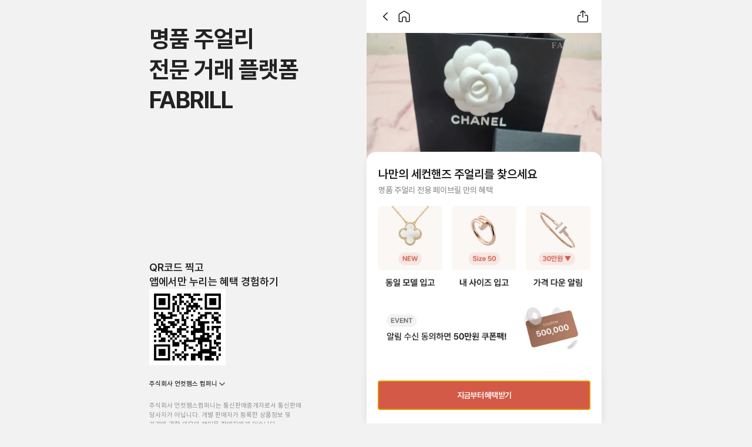

--- FILE ---
content_type: text/html; charset=utf-8
request_url: https://fabrill.co.kr/product/detail/%EC%83%A4%EB%84%AC-%EC%BD%94%EC%BD%94-%ED%81%AC%EB%9F%AC%EC%89%AC-%EB%B8%8C%EB%A0%88%EC%9D%B4%EC%8A%AC%EB%A6%BF-RN7PZWXE
body_size: 60640
content:
<!DOCTYPE html><html lang="ko"><head><meta charSet="utf-8"/><meta name="viewport" content="width=device-width, initial-scale=1, maximum-scale=1"/><link rel="stylesheet" href="/_next/static/css/3a6d657712bba277.css" data-precedence="next"/><link rel="stylesheet" href="/_next/static/css/6b72365e191018cb.css" data-precedence="next"/><link rel="stylesheet" href="/_next/static/css/7e81cbb763607b3a.css" data-precedence="next"/><link rel="preload" as="script" fetchPriority="low" href="/_next/static/chunks/webpack-fa9f0a58fe47a33d.js"/><script src="/_next/static/chunks/710cd03b-d60d46ac4145e01b.js" async=""></script><script src="/_next/static/chunks/6701-2c8a51b2cb338b3f.js" async=""></script><script src="/_next/static/chunks/main-app-04ba1b7de30bd420.js" async=""></script><script src="/_next/static/chunks/4525-ce3da3623181861a.js" async=""></script><script src="/_next/static/chunks/3361-f8d84bc4e6f39bb0.js" async=""></script><script src="/_next/static/chunks/2496-fc935934510adfbb.js" async=""></script><script src="/_next/static/chunks/8374-3bf03d842f8be214.js" async=""></script><script src="/_next/static/chunks/1754-0deec5bd0f39f497.js" async=""></script><script src="/_next/static/chunks/2917-c1cf7547779fcdac.js" async=""></script><script src="/_next/static/chunks/4534-7bb8aafd5836e022.js" async=""></script><script src="/_next/static/chunks/5202-98867e790ea6c72a.js" async=""></script><script src="/_next/static/chunks/2003-ce6785963819442a.js" async=""></script><script src="/_next/static/chunks/1375-0f75f6c409df6529.js" async=""></script><script src="/_next/static/chunks/274-18a336aeaadee34a.js" async=""></script><script src="/_next/static/chunks/7893-11b157f7326c3ec0.js" async=""></script><script src="/_next/static/chunks/9643-8b1368752f1ed02a.js" async=""></script><script src="/_next/static/chunks/1824-879140ab06a06735.js" async=""></script><script src="/_next/static/chunks/app/product/detail/%5Bslug%5D/loading-ffcf43e9c2e41a7b.js" async=""></script><script src="/_next/static/chunks/4986-4c3684d71aab88d3.js" async=""></script><script src="/_next/static/chunks/app/template-730f923980418f40.js" async=""></script><script src="/_next/static/chunks/app/layout-fc611fc55b1b89c9.js" async=""></script><script src="/_next/static/chunks/app/global-error-682a11f2da93f7a5.js" async=""></script><meta name="theme-color" content="#ffffff"/><meta name="color-scheme" content="light"/><title>샤넬 코코 크러쉬 브레이슬릿 - 팔찌 베이지골드, 세미 파베 (RN7PZWXE) | 페이브릴(FABRILL)</title><meta name="description" content="샤넬 코코 크러쉬 브레이슬릿 - 팔찌(상품코드: RN7PZWXE)베이지골드, 세미 파베 | 명품 주얼리 전문 거래 플랫폼 페이브릴"/><meta name="robots" content="index, follow"/><meta name="naver-site-verification" content="7b974fc67a63c01ee07a30e3d7c4531ef717e380"/><meta name="apple-itunes-app" content="disable"/><meta name="cf-2fa-verify" content="28d40900be89fcd"/><meta name="twitter:label1" content="가격"/><meta name="twitter:data1" content="1650000"/><meta name="twitter:label2" content="상세"/><meta name="twitter:data2" content="베이지골드, 세미 파베"/><meta property="og:title" content="샤넬 코코 크러쉬 브레이슬릿 - 팔찌 베이지골드, 세미 파베 (RN7PZWXE) | 페이브릴(FABRILL)"/><meta property="og:description" content="샤넬 코코 크러쉬 브레이슬릿 - 팔찌(상품코드: RN7PZWXE)베이지골드, 세미 파베 | 명품 주얼리 전문 거래 플랫폼 페이브릴"/><meta property="og:url" content="https://fabrill.co.kr/product/detail/샤넬-코코-크러쉬-브레이슬릿-RN7PZWXE"/><meta property="og:site_name" content="페이브릴"/><meta property="og:locale" content="ko_KR"/><meta property="og:image" content="https://imagedelivery.net/vLxLCM2QTTjxUKfJZaKsLQ/98afa101-3840-463d-6490-6c6a33018f00/public"/><meta name="twitter:card" content="summary_large_image"/><meta name="twitter:title" content="샤넬 코코 크러쉬 브레이슬릿 - 팔찌 베이지골드, 세미 파베 (RN7PZWXE) | 페이브릴(FABRILL)"/><meta name="twitter:description" content="샤넬 코코 크러쉬 브레이슬릿 - 팔찌(상품코드: RN7PZWXE)베이지골드, 세미 파베 | 명품 주얼리 전문 거래 플랫폼 페이브릴"/><meta name="twitter:image" content="https://imagedelivery.net/vLxLCM2QTTjxUKfJZaKsLQ/98afa101-3840-463d-6490-6c6a33018f00/public"/><link rel="icon" href="/favicon.ico" type="image/x-icon" sizes="100x100"/><meta name="next-size-adjust"/><script src="/_next/static/chunks/polyfills-78c92fac7aa8fdd8.js" noModule=""></script></head><body class="font-pretendard"><!--$--><style>
          #nprogress {
            pointer-events: none;
          }

          #nprogress .bar {
            background: #D35A46;

            position: fixed;
            z-index: 1031;
            top: 0;
            left: 0;

            width: 100%;
            height: 2px;
          }

          /* Fancy blur effect */
          #nprogress .peg {
            display: block;
            position: absolute;
            right: 0px;
            width: 100px;
            height: 100%;
            box-shadow: 0 0 10px #D35A46, 0 0 5px #D35A46;
            opacity: 1.0;

            -webkit-transform: rotate(3deg) translate(0px, -4px);
                -ms-transform: rotate(3deg) translate(0px, -4px);
                    transform: rotate(3deg) translate(0px, -4px);
          }

          /* Remove these to get rid of the spinner */
          #nprogress .spinner {
            display: block;
            position: fixed;
            z-index: 1031;
            top: 15px;
            right: 15px;
          }

          #nprogress .spinner-icon {
            width: 18px;
            height: 18px;
            box-sizing: border-box;

            border: solid 2px transparent;
            border-top-color: #D35A46;
            border-left-color: #D35A46;
            border-radius: 50%;

            -webkit-animation: nprogress-spinner 400ms linear infinite;
                    animation: nprogress-spinner 400ms linear infinite;
          }

          .nprogress-custom-parent {
            overflow: hidden;
            position: relative;
          }

          .nprogress-custom-parent #nprogress .spinner,
          .nprogress-custom-parent #nprogress .bar {
            position: absolute;
          }

          @-webkit-keyframes nprogress-spinner {
            0%   { -webkit-transform: rotate(0deg); }
            100% { -webkit-transform: rotate(360deg); }
          }
          @keyframes nprogress-spinner {
            0%   { transform: rotate(0deg); }
            100% { transform: rotate(360deg); }
          }
        </style><!--/$--><!--$--><div class="__variable_bcc04a"><!--$?--><template id="B:0"></template><section class="md:bg-gray-200"><div id="page-description" class="hidden md:block h-full fixed left-[5%] xl:left-[15%] 2xl:left-[calc(23%)] "><div class="flex flex-col h-full fixed gap-[12px]"><div class="flex-1 flex flex-col justify-center h-[185px]  pl-[62px] pr-6 mb-[258px] pt-[50px]"><p class="text-[40px] leading-[52px] font-bold tracking-tight break-keep">명품 주얼리<br/>전문 거래 플랫폼<br/>FABRILL</p></div><div class="flex flex-col gap-[10px] pl-[62px] mb-[24px]"><p class="text-lg font-semibold">QR코드 찍고<br/>앱에서만 누리는 혜택 경험하기</p><img alt="QR코드" variant="large" loading="lazy" width="1000" height="1000" decoding="async" data-nimg="1" class="object-cover w-[130px] h-[130px]" style="color:transparent" src="https://imagedelivery.net/vLxLCM2QTTjxUKfJZaKsLQ/eb574387-4a30-4651-0ec9-c961793d4000/large"/></div><div class="flex-1 flex flex-col text-[11px] text-gray pl-[62px] pr-6 leading-4"><div data-orientation="vertical"><div data-state="closed" data-orientation="vertical" class="border-b flex flex-col gap-2"><h3 data-orientation="vertical" data-state="closed" class="flex"><button type="button" aria-controls="radix-:Rbnufnlsba:" aria-expanded="false" data-state="closed" data-orientation="vertical" id="radix-:R3nufnlsba:" class="flex-1 hover:no-underline font-medium transition-all [&amp;[data-state=open]&gt;svg]:rotate-180 flex gap-1 items-center justify-start p-0" data-radix-collection-item=""><p class="font-semibold text-[11px]">주식회사 언컷젬스 컴퍼니</p><svg xmlns="http://www.w3.org/2000/svg" width="24" height="24" viewBox="0 0 24 24" fill="none" stroke="currentColor" stroke-width="2" stroke-linecap="round" stroke-linejoin="round" class="lucide lucide-chevron-down h-4 w-4 shrink-0 transition-transform duration-200"><path d="m6 9 6 6 6-6"></path></svg></button></h3><div data-state="closed" id="radix-:Rbnufnlsba:" hidden="" role="region" aria-labelledby="radix-:R3nufnlsba:" data-orientation="vertical" class="overflow-hidden text-sm transition-all data-[state=closed]:animate-accordion-up data-[state=open]:animate-accordion-down" style="--radix-accordion-content-height:var(--radix-collapsible-content-height);--radix-accordion-content-width:var(--radix-collapsible-content-width)"></div></div></div><div class="text-gray-600 flex flex-col gap-2 mt-5 leading-4"><div class="flex flex-col gap-4"><p class="max-w-[260px] break-keep">주식회사 언컷젬스컴퍼니는 통신판매중개자로서 통신판매 당사자가 아닙니다. 개별 판매자가 등록한 상품정보 및 거래에 관한 의무와 책임은 판매자에게 있습니다.</p><p class="max-w-[260px]">고객님의 안전거래를 위해 현금 등으로 결제 시 언컷젬스 <br/> 컴퍼니에서 가입한 토스페이먼츠의 구매 안전 서비스를 이용 <br/>하실 수 있습니다.</p></div><a class="text-gray-600 underline underline-offset-2" href="/support/approval-of-purchase">구매안전서비스 이용 확인증</a></div><p class="text-gray-600 pt-4">Copyright © Fabrill. All Rights Reserved.</p></div></div></div><div id="page-layout" class="mx-auto flex min-h-[calc(100dvh)] w-full min-w-[320px] max-w-screen-md flex-col items-end justify-center bg-white md:bg-gray-200"><header class="fixed md:w-[400px] max-w-screen-md px-5 w-full top-0 h-[56px] flex items-center justify-between bg-white z-50"><div class="flex justify-start items-center gap-2"><button type="button" class="items-center tracking-tighter text-sm font-semibold disabled:cursor-not-allowed disabled:bg-gray-400 disabled:text-white bg-white p-0 text-black rounded w-8 h-8 flex justify-start" data-gtm-key="go_back"><svg xmlns="http://www.w3.org/2000/svg" fill="none" viewBox="0 0 24 24" width="24" height="24" class="fill-black"><path fill="current" fill-rule="evenodd" d="M15.759 5.228a.748.748 0 0 1 0 1.1l-6 5.672 6 5.672a.748.748 0 0 1 0 1.1.857.857 0 0 1-1.164 0l-6.193-5.855a1.247 1.247 0 0 1 0-1.834l6.194-5.855a.857.857 0 0 1 1.163 0Z" clip-rule="evenodd"></path></svg></button></div><div class="flex-1 text-right flex justify-end items-center gap-5"></div></header><main class="pt-[56px] bg-white pb-[55px] flex-1 flex flex-col scrollbar-hide"><div class="animate-pulse block bg-black/10 rounded-md aspect-square w-full max-"></div><div class="p-5 flex flex-col"><div class="animate-pulse block bg-black/10 rounded-md h-[24px] w-[100px]"></div><div class="animate-pulse block bg-black/10 rounded-md mt-3.5 h-[28px] w-[300px]"></div><div class="animate-pulse block bg-black/10 rounded-md mt-1.5 h-[20px] w-[150px]"></div><div class="animate-pulse block bg-black/10 rounded-md mt-4 h-[28px] w-[150px]"></div><div class="animate-pulse block bg-black/10 rounded-md mt-5 h-[50px] w-[250px]"></div></div></main></div></section><!--/$--></div><!--/$--><!--$--><!--/$--><script src="/_next/static/chunks/webpack-fa9f0a58fe47a33d.js" async=""></script><div hidden id="S:0"><template id="P:1"></template></div><script src="/_next/static/chunks/2afe464a-483a9c0a70ac8a96.js" async=""></script><script src="/_next/static/chunks/7332-2cbcb743c6112fd4.js" async=""></script><script src="/_next/static/chunks/6332-d265bc323a98c930.js" async=""></script><script src="/_next/static/chunks/3564-f8718fd36af44e86.js" async=""></script><script src="/_next/static/chunks/7582-590bc2127e1812cb.js" async=""></script><script src="/_next/static/chunks/2812-4ad31c21330015b6.js" async=""></script><script src="/_next/static/chunks/8334-c4613bcfff00ca19.js" async=""></script><script src="/_next/static/chunks/8982-fbfd5fd3ea9e04fd.js" async=""></script><script src="/_next/static/chunks/9973-d10f0931ebe605f8.js" async=""></script><script src="/_next/static/chunks/3244-1ba303a4e5a7bb84.js" async=""></script><script src="/_next/static/chunks/app/product/detail/%5Bslug%5D/page-aa6d54f1dc35b751.js" async=""></script><link rel="preload" as="image" href="https://imagedelivery.net/vLxLCM2QTTjxUKfJZaKsLQ/5d8b492f-d260-4823-11fd-a5bf40546500/small" fetchPriority="high"/><link rel="preload" as="image" href="https://imagedelivery.net/vLxLCM2QTTjxUKfJZaKsLQ/98afa101-3840-463d-6490-6c6a33018f00/fit=scale-down,w=1000" fetchPriority="high"/><link rel="preload" as="image" href="https://imagedelivery.net/vLxLCM2QTTjxUKfJZaKsLQ/52fdacc7-13e5-4aa6-5828-b3e23f1c7200/fit=scale-down,w=1000" fetchPriority="high"/><link rel="preload" as="image" href="https://imagedelivery.net/vLxLCM2QTTjxUKfJZaKsLQ/a5b912e3-9631-40c6-149e-9e5d9d046c00/fit=scale-down,w=1000" fetchPriority="high"/><link rel="preload" as="image" href="https://imagedelivery.net/vLxLCM2QTTjxUKfJZaKsLQ/d96da693-2333-4033-c985-c0ee172a3800/fit=scale-down,w=1000" fetchPriority="high"/><link rel="preload" as="image" href="https://imagedelivery.net/vLxLCM2QTTjxUKfJZaKsLQ/c7e29469-6868-4272-0cf4-b6b23eb31a00/fit=scale-down,w=1000" fetchPriority="high"/><div hidden id="S:1"><section class="md:bg-gray-200"><div id="page-description" class="hidden md:block h-full fixed left-[5%] xl:left-[15%] 2xl:left-[calc(23%)] "><div class="flex flex-col h-full fixed gap-[12px]"><div class="flex-1 flex flex-col justify-center h-[185px]  pl-[62px] pr-6 mb-[258px] pt-[50px]"><p class="text-[40px] leading-[52px] font-bold tracking-tight break-keep">명품 주얼리<br/>전문 거래 플랫폼<br/>FABRILL</p></div><div class="flex flex-col gap-[10px] pl-[62px] mb-[24px]"><p class="text-lg font-semibold">QR코드 찍고<br/>앱에서만 누리는 혜택 경험하기</p><img alt="QR코드" variant="large" loading="lazy" width="1000" height="1000" decoding="async" data-nimg="1" class="object-cover w-[130px] h-[130px]" style="color:transparent" src="https://imagedelivery.net/vLxLCM2QTTjxUKfJZaKsLQ/eb574387-4a30-4651-0ec9-c961793d4000/large"/></div><div class="flex-1 flex flex-col text-[11px] text-gray pl-[62px] pr-6 leading-4"><div data-orientation="vertical"><div data-state="closed" data-orientation="vertical" class="border-b flex flex-col gap-2"><h3 data-orientation="vertical" data-state="closed" class="flex"><button type="button" aria-controls="radix-:R1epufnlsba:" aria-expanded="false" data-state="closed" data-orientation="vertical" id="radix-:Repufnlsba:" class="flex-1 hover:no-underline font-medium transition-all [&amp;[data-state=open]&gt;svg]:rotate-180 flex gap-1 items-center justify-start p-0" data-radix-collection-item=""><p class="font-semibold text-[11px]">주식회사 언컷젬스 컴퍼니</p><svg xmlns="http://www.w3.org/2000/svg" width="24" height="24" viewBox="0 0 24 24" fill="none" stroke="currentColor" stroke-width="2" stroke-linecap="round" stroke-linejoin="round" class="lucide lucide-chevron-down h-4 w-4 shrink-0 transition-transform duration-200"><path d="m6 9 6 6 6-6"></path></svg></button></h3><div data-state="closed" id="radix-:R1epufnlsba:" hidden="" role="region" aria-labelledby="radix-:Repufnlsba:" data-orientation="vertical" class="overflow-hidden text-sm transition-all data-[state=closed]:animate-accordion-up data-[state=open]:animate-accordion-down" style="--radix-accordion-content-height:var(--radix-collapsible-content-height);--radix-accordion-content-width:var(--radix-collapsible-content-width)"></div></div></div><div class="text-gray-600 flex flex-col gap-2 mt-5 leading-4"><div class="flex flex-col gap-4"><p class="max-w-[260px] break-keep">주식회사 언컷젬스컴퍼니는 통신판매중개자로서 통신판매 당사자가 아닙니다. 개별 판매자가 등록한 상품정보 및 거래에 관한 의무와 책임은 판매자에게 있습니다.</p><p class="max-w-[260px]">고객님의 안전거래를 위해 현금 등으로 결제 시 언컷젬스 <br/> 컴퍼니에서 가입한 토스페이먼츠의 구매 안전 서비스를 이용 <br/>하실 수 있습니다.</p></div><a class="text-gray-600 underline underline-offset-2" href="/support/approval-of-purchase">구매안전서비스 이용 확인증</a></div><p class="text-gray-600 pt-4">Copyright © Fabrill. All Rights Reserved.</p></div></div></div><div id="page-layout" class="mx-auto flex min-h-[calc(100dvh)] w-full min-w-[320px] max-w-screen-md flex-col items-end justify-center bg-white md:bg-gray-200"><header class="fixed md:w-[400px] max-w-screen-md px-5 w-full top-0 h-[56px] flex items-center justify-between bg-white z-50"><div class="flex justify-start items-center gap-2"><button type="button" class="items-center tracking-tighter text-sm font-semibold disabled:cursor-not-allowed disabled:bg-gray-400 disabled:text-white bg-white p-0 text-black rounded w-8 h-8 flex justify-start" data-gtm-key="go_back"><svg xmlns="http://www.w3.org/2000/svg" fill="none" viewBox="0 0 24 24" width="24" height="24" class="fill-black"><path fill="current" fill-rule="evenodd" d="M15.759 5.228a.748.748 0 0 1 0 1.1l-6 5.672 6 5.672a.748.748 0 0 1 0 1.1.857.857 0 0 1-1.164 0l-6.193-5.855a1.247 1.247 0 0 1 0-1.834l6.194-5.855a.857.857 0 0 1 1.163 0Z" clip-rule="evenodd"></path></svg></button><a data-gtm-key="go_home" href="/"><svg xmlns="http://www.w3.org/2000/svg" fill="none" viewBox="0 0 25 25" width="24" height="24" class="fill-black"><path fill="current" fill-rule="evenodd" d="M13.155 4.248a1.264 1.264 0 0 0-1.31 0l-7.18 4.341c-.388.236-.627.661-.627 1.121v10.443c0 .432.345.782.77.782h3.077c.424 0 .769-.35.769-.782v-5.512c0-1.008.803-1.825 1.795-1.825h4.102c.992 0 1.795.817 1.795 1.825v5.512c0 .432.345.782.77.782h3.076c.425 0 .77-.35.77-.782V9.71c0-.46-.239-.885-.627-1.12l-7.18-4.342ZM11.06 2.903a2.78 2.78 0 0 1 2.883 0l7.179 4.342A2.879 2.879 0 0 1 22.5 9.71v10.443c0 1.296-1.033 2.347-2.308 2.347h-3.077c-1.274 0-2.307-1.05-2.307-2.347v-5.512a.259.259 0 0 0-.257-.26H10.45a.259.259 0 0 0-.257.26v5.512c0 1.296-1.033 2.347-2.307 2.347H4.808c-1.275 0-2.308-1.05-2.308-2.347V9.71c0-1.011.524-1.948 1.379-2.465l7.18-4.342Z" clip-rule="evenodd"></path></svg></a></div><div class="flex-1 text-right flex justify-end items-center gap-5"><button type="button" class="inline-flex items-center justify-center tracking-tighter text-sm font-semibold disabled:cursor-not-allowed disabled:bg-gray-400 disabled:text-white bg-white p-0 text-black w-fit h-fit rounded" data-gtm-key="share"><svg xmlns="http://www.w3.org/2000/svg" fill="none" viewBox="0 0 24 24" width="24" height="24" class="fill-black"><path fill="current" fill-rule="evenodd" d="M14 2.819a2.852 2.852 0 0 0-4 0L7.34 5.448a.756.756 0 0 0 0 1.078.778.778 0 0 0 1.091 0l2.66-2.629c.043-.043.09-.082.138-.118v9.325c0 .42.345.762.771.762a.767.767 0 0 0 .771-.762V3.779c.048.036.095.075.138.118l2.66 2.63a.778.778 0 0 0 1.09 0 .756.756 0 0 0 0-1.08L14 2.82ZM5.83 10.816c-.71 0-1.286.57-1.286 1.271v7.117c0 .702.575 1.27 1.286 1.27H18.17c.71 0 1.286-.568 1.286-1.27v-7.117c0-.702-.576-1.27-1.286-1.27h-2.057a.767.767 0 0 1-.771-.763c0-.421.345-.763.771-.763h2.057c1.563 0 2.829 1.252 2.829 2.796v7.117C21 20.748 19.734 22 18.171 22H5.83C4.266 22 3 20.748 3 19.204v-7.117c0-1.544 1.266-2.796 2.829-2.796h2.057c.426 0 .771.342.771.763a.767.767 0 0 1-.771.762H5.829Z" clip-rule="evenodd"></path></svg></button></div></header><main class="pt-[56px] bg-white pb-[55px] flex-1 flex flex-col scrollbar-hide"><section class="relative"><div><img alt="샤넬 코코 크러쉬 브레이슬릿" variant="small" fetchPriority="high" loading="eager" width="300" height="300" decoding="async" data-nimg="1" class="pointer-events-none absolute bottom-[18px] right-3 z-10 h-20 w-20 rounded-full bg-[#F9F7F1] object-cover" style="color:transparent" src="https://imagedelivery.net/vLxLCM2QTTjxUKfJZaKsLQ/5d8b492f-d260-4823-11fd-a5bf40546500/small"/></div><div class="relative w-full" role="region" aria-roledescription="carousel"><svg xmlns="http://www.w3.org/2000/svg" width="69" height="14" fill="none" class="absolute bottom-[calc(100%-26px)] right-4 z-40 fill-gray-400"><g fill="#CACACA" opacity="0.5"><path d="M3.244 11.913c0 .328.021.594.064.797.043.203.131.359.264.467.133.108.321.183.566.227.244.043.573.069.984.078V14H0v-.518c.283-.009.515-.035.695-.078a.786.786 0 0 0 .412-.22.876.876 0 0 0 .193-.442 4.33 4.33 0 0 0 .051-.739v-5.99c0-.303-.014-.546-.045-.732a.938.938 0 0 0-.173-.441.647.647 0 0 0-.367-.22 3.805 3.805 0 0 0-.624-.085v-.519h7.876l.154 2.736h-.54a4.232 4.232 0 0 0-.226-.94 1.579 1.579 0 0 0-.418-.623 1.607 1.607 0 0 0-.695-.343 4.465 4.465 0 0 0-1.043-.104H3.474c-.154 0-.232.073-.232.22V8.71c.524 0 .95-.022 1.281-.065.33-.043.594-.127.791-.253.197-.125.34-.296.425-.512.086-.216.146-.501.18-.856h.477v4.059h-.477a3.557 3.557 0 0 0-.218-.876 1.06 1.06 0 0 0-.432-.505c-.193-.117-.452-.197-.778-.24a9.815 9.815 0 0 0-1.249-.065v2.516h.002ZM15.396 10.979h-3.642c-.404.916-.605 1.551-.605 1.906 0 .259.096.423.29.492.193.07.482.104.868.104V14H8.781v-.519c.206-.026.384-.06.534-.104.15-.043.283-.104.399-.181.116-.079.216-.18.302-.305s.167-.279.245-.46l3.384-8.545h.953l3.075 7.573c.18.44.332.786.457 1.037.124.25.257.443.399.577.141.134.304.227.489.278.185.052.423.091.714.117V14h-4.864v-.532c.412-.017.707-.06.888-.13.18-.068.27-.207.27-.414 0-.121-.03-.277-.09-.467s-.142-.423-.245-.7l-.295-.778ZM12.05 10.2h3.063l-1.48-3.93h-.051l-1.532 3.93ZM20.208 14v-.518c.292-.009.526-.035.701-.078a.823.823 0 0 0 .412-.22.844.844 0 0 0 .2-.442c.034-.19.051-.436.051-.739v-5.99a5.57 5.57 0 0 0-.038-.732.94.94 0 0 0-.16-.441.606.606 0 0 0-.336-.22 3.048 3.048 0 0 0-.56-.085v-.519h4.132c1.295 0 2.292.21 2.992.63.7.419 1.048 1.017 1.048 1.795 0 1.029-.733 1.755-2.2 2.179v.051c.472 0 .899.067 1.28.201.383.135.706.322.972.564.266.242.472.528.618.856.145.329.218.687.218 1.076 0 .441-.105.826-.315 1.154-.21.329-.512.605-.907.83-.764.432-1.815.648-3.153.648h-4.955Zm4.016-5.64c.386 0 .72-.037 1.003-.11a2.21 2.21 0 0 0 .72-.318c.413-.285.618-.73.618-1.336 0-.605-.154-1.087-.463-1.368-.309-.28-.807-.421-1.493-.421h-.914c-.154 0-.231.073-.231.22V8.36h.759Zm1.029 4.85c1.381 0 2.072-.627 2.072-1.88 0-.77-.25-1.332-.747-1.686-.257-.182-.59-.311-.997-.39a8.174 8.174 0 0 0-1.499-.116h-.618v2.593c0 .537.138.917.412 1.141.275.225.734.337 1.377.337ZM39.826 6.519c0 .717-.206 1.318-.618 1.802-.412.484-1.069.808-1.97.972l2.986 3.45c.206.242.45.425.734.55.283.126.57.189.862.189V14h-3.05l-3.192-3.941c-.214-.26-.4-.435-.56-.525a.907.907 0 0 0-.444-.137v2.542c0 .32.022.58.065.784.043.203.128.361.257.474.129.112.315.188.56.227.244.038.573.058.984.058V14h-5.109v-.518c.283 0 .513-.02.689-.058a.757.757 0 0 0 .411-.22.887.887 0 0 0 .2-.455c.034-.194.05-.443.05-.745v-5.99a5.59 5.59 0 0 0-.038-.733.892.892 0 0 0-.167-.44.649.649 0 0 0-.367-.221 3.859 3.859 0 0 0-.637-.085v-.518h4.453c1.244 0 2.205.22 2.883.66.677.442 1.017 1.056 1.017 1.842Zm-5.251 2.1h.837c.806 0 1.409-.157 1.808-.473.399-.315.599-.836.599-1.562 0-.553-.168-.998-.502-1.336-.335-.337-.798-.505-1.39-.505h-1.12c-.154 0-.232.073-.232.22V8.62ZM47.456 14h-4.594v-.518c.291-.009.525-.037.701-.085a.714.714 0 0 0 .406-.266c.094-.13.158-.313.193-.55.034-.239.051-.56.051-.967V8.97c0-.363-.015-.663-.045-.901a1.407 1.407 0 0 0-.174-.564.688.688 0 0 0-.367-.292 2.444 2.444 0 0 0-.637-.11v-.519h4.337v.519a2.439 2.439 0 0 0-.637.11.69.69 0 0 0-.367.292 1.41 1.41 0 0 0-.174.564c-.03.238-.045.538-.045.901v2.645c0 .407.015.728.045.966s.095.422.193.551c.1.13.236.219.412.266.176.048.41.075.702.085V14ZM58.559 14h-8.867v-.518a3.47 3.47 0 0 0 .695-.078.784.784 0 0 0 .411-.22.871.871 0 0 0 .193-.442c.034-.19.052-.436.052-.739v-5.99c0-.303-.015-.546-.045-.732a.938.938 0 0 0-.174-.441.647.647 0 0 0-.367-.22 3.803 3.803 0 0 0-.624-.085v-.519h4.44v.519a3.493 3.493 0 0 0-.702.078.745.745 0 0 0-.405.233.927.927 0 0 0-.186.467c-.03.199-.045.462-.045.79v5.434c0 .363.036.659.109.888.073.229.2.406.38.531.18.126.42.212.72.26.3.047.674.07 1.12.07.497 0 .914-.03 1.249-.09.334-.06.615-.175.843-.344.227-.168.41-.395.547-.68.137-.286.252-.657.347-1.116h.515L58.559 14ZM68.794 14h-8.867v-.518a3.47 3.47 0 0 0 .695-.078.788.788 0 0 0 .412-.22.876.876 0 0 0 .193-.442c.034-.19.051-.436.051-.739v-5.99a4.82 4.82 0 0 0-.045-.732.938.938 0 0 0-.174-.441.649.649 0 0 0-.367-.22 3.804 3.804 0 0 0-.624-.085v-.519h4.44v.519a3.492 3.492 0 0 0-.702.078.745.745 0 0 0-.405.233.926.926 0 0 0-.187.467c-.03.199-.045.462-.045.79v5.434c0 .363.037.659.11.888a.99.99 0 0 0 .38.531c.18.126.42.212.72.26.3.047.673.07 1.12.07.497 0 .914-.03 1.249-.09.334-.06.615-.175.842-.344.227-.168.41-.395.547-.68.138-.286.253-.657.348-1.116H69L68.794 14ZM47.091 4.677a.223.223 0 0 0 .018-.293l-.002-.003-.001-.002c-.053-.066-.692-.887-.692-1.644 0-.99 1.403-2.355 1.403-2.355a.224.224 0 0 0 0-.315.219.219 0 0 0-.312 0s-1.354 1.413-2.338 1.413c-.754 0-1.574-.65-1.633-.698L43.53.778a.219.219 0 0 0-.292.018.225.225 0 0 0-.011.301c.063.08.689.89.69 1.64-.001.77-.664 1.606-.694 1.643l-.001.001a.224.224 0 0 0 .016.296c.078.08.202.086.288.02l.002-.002.006-.005c.087-.07.892-.696 1.63-.696.74 0 1.542.626 1.63.696l.006.004.002.002c.086.066.21.06.288-.02v.001Z"></path></g></svg><div class="overflow-hidden"><div class="flex ml-0"><div role="group" aria-roledescription="slide" class="min-w-0 shrink-0 grow-0 basis-full -pl-4 relative"><img alt="샤넬 코코 크러쉬 브레이슬릿 - 팔찌" fetchPriority="high" loading="eager" width="1000" height="1000" decoding="async" data-nimg="1" class="w-full aspect-square h-full object-cover" style="color:transparent" src="https://imagedelivery.net/vLxLCM2QTTjxUKfJZaKsLQ/98afa101-3840-463d-6490-6c6a33018f00/fit=scale-down,w=1000"/></div><div role="group" aria-roledescription="slide" class="min-w-0 shrink-0 grow-0 basis-full -pl-4 relative"><img alt="샤넬 코코 크러쉬 브레이슬릿 - 팔찌" fetchPriority="high" loading="eager" width="1000" height="1000" decoding="async" data-nimg="1" class="w-full aspect-square h-full object-cover" style="color:transparent" src="https://imagedelivery.net/vLxLCM2QTTjxUKfJZaKsLQ/52fdacc7-13e5-4aa6-5828-b3e23f1c7200/fit=scale-down,w=1000"/></div><div role="group" aria-roledescription="slide" class="min-w-0 shrink-0 grow-0 basis-full -pl-4 relative"><img alt="샤넬 코코 크러쉬 브레이슬릿 - 팔찌" fetchPriority="high" loading="eager" width="1000" height="1000" decoding="async" data-nimg="1" class="w-full aspect-square h-full object-cover" style="color:transparent" src="https://imagedelivery.net/vLxLCM2QTTjxUKfJZaKsLQ/a5b912e3-9631-40c6-149e-9e5d9d046c00/fit=scale-down,w=1000"/></div><div role="group" aria-roledescription="slide" class="min-w-0 shrink-0 grow-0 basis-full -pl-4 relative"><img alt="샤넬 코코 크러쉬 브레이슬릿 - 팔찌" fetchPriority="high" loading="eager" width="1000" height="1000" decoding="async" data-nimg="1" class="w-full aspect-square h-full object-cover" style="color:transparent" src="https://imagedelivery.net/vLxLCM2QTTjxUKfJZaKsLQ/d96da693-2333-4033-c985-c0ee172a3800/fit=scale-down,w=1000"/></div><div role="group" aria-roledescription="slide" class="min-w-0 shrink-0 grow-0 basis-full -pl-4 relative"><img alt="샤넬 코코 크러쉬 브레이슬릿 - 팔찌" fetchPriority="high" loading="eager" width="1000" height="1000" decoding="async" data-nimg="1" class="w-full aspect-square h-full object-cover" style="color:transparent" src="https://imagedelivery.net/vLxLCM2QTTjxUKfJZaKsLQ/c7e29469-6868-4272-0cf4-b6b23eb31a00/fit=scale-down,w=1000"/></div></div></div><div class="absolute inset-x-0 -bottom-1.5 h-1.5"><div class="bg-orange-400 h-full undefined" style="width:0;transition:width 0.3s ease"></div></div></div><div class="fixed inset-0 md:w-[400px] md:left-[calc(50%-16px)] z-[100] bg-white hidden"><div class="relative flex items-center justify-center h-[calc(100%-60px)]" role="region" aria-roledescription="carousel"><div class="overflow-hidden"><div class="flex -ml-4"><div role="group" aria-roledescription="slide" class="min-w-0 shrink-0 grow-0 basis-full pl-4"><img alt="제품" loading="lazy" width="500" height="500" decoding="async" data-nimg="1" class="h-full w-full object-contain" style="color:transparent" src="https://imagedelivery.net/vLxLCM2QTTjxUKfJZaKsLQ/98afa101-3840-463d-6490-6c6a33018f00/large"/></div><div role="group" aria-roledescription="slide" class="min-w-0 shrink-0 grow-0 basis-full pl-4"><img alt="제품" loading="lazy" width="500" height="500" decoding="async" data-nimg="1" class="h-full w-full object-contain" style="color:transparent" src="https://imagedelivery.net/vLxLCM2QTTjxUKfJZaKsLQ/52fdacc7-13e5-4aa6-5828-b3e23f1c7200/large"/></div><div role="group" aria-roledescription="slide" class="min-w-0 shrink-0 grow-0 basis-full pl-4"><img alt="제품" loading="lazy" width="500" height="500" decoding="async" data-nimg="1" class="h-full w-full object-contain" style="color:transparent" src="https://imagedelivery.net/vLxLCM2QTTjxUKfJZaKsLQ/a5b912e3-9631-40c6-149e-9e5d9d046c00/large"/></div><div role="group" aria-roledescription="slide" class="min-w-0 shrink-0 grow-0 basis-full pl-4"><img alt="제품" loading="lazy" width="500" height="500" decoding="async" data-nimg="1" class="h-full w-full object-contain" style="color:transparent" src="https://imagedelivery.net/vLxLCM2QTTjxUKfJZaKsLQ/d96da693-2333-4033-c985-c0ee172a3800/large"/></div><div role="group" aria-roledescription="slide" class="min-w-0 shrink-0 grow-0 basis-full pl-4"><img alt="제품" loading="lazy" width="500" height="500" decoding="async" data-nimg="1" class="h-full w-full object-contain" style="color:transparent" src="https://imagedelivery.net/vLxLCM2QTTjxUKfJZaKsLQ/c7e29469-6868-4272-0cf4-b6b23eb31a00/large"/></div></div></div><button type="button" class="inline-flex items-center justify-center tracking-tighter p-3.5 text-sm font-semibold disabled:cursor-not-allowed disabled:bg-gray-400 disabled:text-white text-white absolute h-11 w-11 rounded-full bg-[#1717171F] left-0 top-1/2 -translate-y-1/2" disabled=""><svg xmlns="http://www.w3.org/2000/svg" fill="none" viewBox="0 0 10 23" width="14" height="14" class="fill-white"><path fill="current" d="M9.008 22.118a.964.964 0 0 1-.7-.304L1.34 14.513c-1.787-1.872-1.787-4.917 0-6.789L8.307.423a.96.96 0 0 1 1.403 0 1.075 1.075 0 0 1 0 1.47l-6.968 7.3c-1.013 1.062-1.013 2.789 0 3.85l6.967 7.302a1.074 1.074 0 0 1 0 1.469.964.964 0 0 1-.7.304Z"></path></svg><span class="sr-only">Previous slide</span></button><button type="button" class="inline-flex items-center justify-center tracking-tighter p-3.5 text-sm font-semibold disabled:cursor-not-allowed disabled:bg-gray-400 disabled:text-white text-white absolute h-11 w-11 rounded-full bg-[#1717171F] right-0 top-1/2 -translate-y-1/2" disabled=""><svg xmlns="http://www.w3.org/2000/svg" fill="none" viewBox="0 0 10 23" width="14" height="14" class="fill-white"><path fill="current" d="M.992.118c.254 0 .508.102.7.305L8.66 7.724c1.787 1.872 1.787 4.917 0 6.788l-6.967 7.302a.96.96 0 0 1-1.403 0 1.075 1.075 0 0 1 0-1.47l6.968-7.3c1.013-1.062 1.013-2.789 0-3.85L.29 1.891a1.074 1.074 0 0 1 0-1.47.964.964 0 0 1 .7-.304Z"></path></svg><span class="sr-only">Next slide</span></button></div><div class="flex cursor-pointer items-center justify-between border-t border-gray-300 bg-white p-5 text-sm"><div class="fixed right-5 top-4 z-50 w-fit md:right-[calc(50%-360px)]"><svg xmlns="http://www.w3.org/2000/svg" fill="none" viewBox="0 0 16 16" width="20" height="20" class="fill-black"><path fill="current" fill-rule="evenodd" d="M12.472 4.472a.667.667 0 0 0-.943-.943L8 7.057 4.472 3.53a.667.667 0 1 0-.943.943L7.057 8 3.53 11.53a.667.667 0 1 0 .943.943L8 8.943l3.529 3.529a.667.667 0 0 0 .943-.943L8.943 8l3.529-3.528Z" clip-rule="evenodd"></path></svg></div><div class="absolute left-[calc(50%-20px)] top-4 z-50"><span class="text-black text-sm">1<!-- --> / <!-- -->5</span></div><div class="fixed top-[calc(50%-30px)] md:left-[calc(50%+120px)] left-[calc(50%-60px)] z-50"><svg xmlns="http://www.w3.org/2000/svg" fill="none" viewBox="0 0 116 20" width="120" height="20" class="fill-gray-400 opacity-50"><path fill="current" d="M31.255 15.15c0 .417.027.755.082 1.013.055.258.168.456.338.593.17.138.412.234.725.289.313.055.734.088 1.261.1v.659h-6.563v-.66c.363-.01.66-.043.89-.099.232-.055.408-.148.529-.28.12-.133.203-.32.247-.561.044-.242.066-.555.066-.94V7.646c0-.384-.02-.694-.058-.931-.038-.237-.112-.423-.223-.56a.83.83 0 0 0-.47-.281 4.908 4.908 0 0 0-.799-.108v-.66h10.09l.199 3.48h-.693a5.346 5.346 0 0 0-.289-1.195 2.006 2.006 0 0 0-.536-.792c-.23-.203-.527-.349-.89-.437-.363-.088-.808-.132-1.336-.132H31.55c-.198 0-.297.093-.297.28v4.766c.67 0 1.217-.028 1.64-.083.424-.055.762-.162 1.014-.321.253-.16.435-.377.545-.651.11-.275.186-.638.23-1.089h.61v5.162h-.61c-.066-.462-.159-.833-.28-1.114a1.352 1.352 0 0 0-.552-.643c-.248-.148-.58-.25-.997-.304a12.662 12.662 0 0 0-1.6-.083v3.2h.002ZM46.824 13.962h-4.666c-.517 1.165-.776 1.973-.776 2.423 0 .33.124.539.372.627.247.088.618.132 1.113.132v.66h-4.518v-.66c.264-.033.492-.077.684-.132.191-.055.362-.133.511-.231.149-.1.277-.228.387-.387.11-.16.215-.355.314-.586L44.58 4.942h1.22l3.94 9.63c.232.56.427 1 .586 1.319.16.318.33.563.512.734.18.17.39.288.626.354.237.066.542.115.915.149v.675h-6.233v-.675c.528-.023.907-.077 1.138-.165.231-.088.346-.264.346-.528 0-.153-.038-.351-.115-.593a19.903 19.903 0 0 0-.313-.89l-.38-.99Zm-4.287-.99h3.924l-1.896-4.996H44.5l-1.962 4.996ZM52.99 17.804v-.66c.373-.01.673-.043.898-.099.225-.055.401-.148.528-.28.126-.133.211-.32.256-.561.043-.242.065-.555.065-.94V7.646a7.04 7.04 0 0 0-.049-.931c-.033-.237-.102-.423-.206-.56a.777.777 0 0 0-.429-.281 3.93 3.93 0 0 0-.717-.108v-.66h5.293c1.66 0 2.938.268 3.834.8.896.534 1.343 1.296 1.343 2.285 0 1.308-.94 2.232-2.819 2.77v.066a4.97 4.97 0 0 1 1.64.256c.49.17.905.409 1.246.716a3.232 3.232 0 0 1 1.071 2.458c0 .56-.135 1.05-.404 1.467-.27.418-.657.77-1.162 1.055-.98.55-2.325.825-4.04.825h-6.349Zm5.144-7.173c.495 0 .924-.047 1.286-.14.363-.094.67-.229.923-.405.528-.362.791-.928.791-1.698 0-.77-.197-1.382-.593-1.74-.396-.356-1.033-.536-1.912-.536h-1.171c-.198 0-.297.094-.297.28v4.238h.973Zm1.32 6.166c1.769 0 2.654-.796 2.654-2.39 0-.979-.32-1.693-.956-2.144-.33-.23-.757-.395-1.278-.494-.522-.1-1.163-.149-1.92-.149h-.792v3.298c0 .682.176 1.166.527 1.451.352.286.94.428 1.765.428ZM78.126 8.29c0 .912-.264 1.676-.792 2.291-.528.616-1.369 1.028-2.523 1.237l3.825 4.386a2.722 2.722 0 0 0 2.045.94v.66h-3.909l-4.089-5.013c-.274-.33-.514-.552-.717-.668a1.169 1.169 0 0 0-.569-.173v3.232c0 .407.028.739.083.998.055.258.164.459.33.602.164.143.403.239.716.288.314.05.734.074 1.261.074v.66h-6.545v-.66c.362 0 .657-.024.882-.074a.972.972 0 0 0 .527-.28c.127-.137.211-.33.256-.577.043-.248.065-.564.065-.948V7.647a7.04 7.04 0 0 0-.049-.932c-.033-.236-.104-.423-.214-.56a.832.832 0 0 0-.47-.28 4.977 4.977 0 0 0-.817-.108v-.66h5.706c1.593 0 2.824.28 3.693.841.868.561 1.303 1.342 1.303 2.342h.002Zm-6.728 2.671h1.072c1.033 0 1.805-.2 2.317-.602.511-.401.767-1.064.767-1.987 0-.703-.215-1.27-.643-1.698-.429-.429-1.022-.643-1.781-.643h-1.435c-.198 0-.296.093-.296.28v4.65h-.001ZM87.901 17.803h-5.886v-.659c.373-.01.673-.047.898-.107a.915.915 0 0 0 .52-.338c.12-.165.203-.398.247-.7.044-.303.066-.713.066-1.23v-3.363c0-.462-.02-.844-.058-1.146-.038-.302-.112-.541-.222-.717a.88.88 0 0 0-.47-.371 3.151 3.151 0 0 0-.817-.14v-.66h5.557v.66a3.146 3.146 0 0 0-.816.14.883.883 0 0 0-.47.37c-.11.177-.185.416-.223.718a9.335 9.335 0 0 0-.058 1.146v3.364c0 .517.02.926.058 1.228.038.303.12.536.247.7a.95.95 0 0 0 .528.339c.225.06.525.096.898.107v.66h.001ZM102.127 17.804h-11.36v-.66c.362-.01.659-.043.89-.099.23-.055.406-.148.527-.28.12-.133.204-.32.247-.561.044-.242.067-.555.067-.94V7.646c0-.384-.02-.694-.058-.931-.038-.237-.112-.423-.223-.56a.83.83 0 0 0-.47-.281 4.906 4.906 0 0 0-.8-.108v-.66h5.689v.66a4.507 4.507 0 0 0-.899.1.955.955 0 0 0-.52.296c-.12.143-.2.342-.238.594a6.959 6.959 0 0 0-.058 1.006v6.909c0 .462.047.838.14 1.13.093.29.256.516.487.675.23.16.538.27.923.33s.863.09 1.435.09a9.32 9.32 0 0 0 1.6-.115c.428-.077.788-.223 1.08-.437.291-.215.524-.503.7-.866.176-.362.324-.835.446-1.418h.659l-.264 3.743ZM115.241 17.804H103.88v-.66c.362-.01.659-.043.89-.099.231-.055.406-.148.528-.28.121-.133.203-.32.247-.561a5.43 5.43 0 0 0 .066-.94V7.646c0-.384-.02-.694-.058-.931-.038-.237-.112-.423-.222-.56a.832.832 0 0 0-.47-.281 4.924 4.924 0 0 0-.8-.108v-.66h5.688v.66a4.518 4.518 0 0 0-.899.1.956.956 0 0 0-.519.296c-.122.143-.201.342-.239.594a6.893 6.893 0 0 0-.058 1.006v6.909c0 .462.047.838.141 1.13.093.29.255.516.486.675.231.16.538.27.923.33s.863.09 1.435.09c.637 0 1.171-.038 1.6-.115.428-.077.788-.223 1.079-.437a2.31 2.31 0 0 0 .702-.866c.175-.362.324-.835.444-1.418h.66l-.263 3.743ZM87.434 5.948a.282.282 0 0 0 .023-.373l-.002-.004-.002-.002c-.068-.084-.886-1.129-.886-2.09 0-1.261 1.797-2.996 1.797-2.996a.282.282 0 1 0-.4-.4S86.23 1.88 84.97 1.88c-.966 0-2.016-.827-2.092-.888h-.001l-.003-.003a.282.282 0 0 0-.389.406c.08.102.883 1.133.884 2.085-.001.98-.85 2.043-.889 2.09l-.001.001a.282.282 0 0 0 .39.402l.003-.002.007-.006c.111-.089 1.142-.885 2.089-.886.947 0 1.975.796 2.087.885a.501.501 0 0 1 .008.006l.002.002c.111.084.27.076.37-.026v.002ZM19.717.28a.936.936 0 0 0-1.323 0S12.64 6.24 8.463 6.24c-3.205 0-6.687-2.744-6.936-2.944l-.004-.003A.936.936 0 0 0 .226 4.63c.252.316 2.629 3.372 2.903 6.365.017.183.026.366.026.548-.002 3.25-2.818 6.772-2.945 6.93l-.004.004a.933.933 0 0 0 .069 1.248.936.936 0 0 0 1.225.086l.01-.008.023-.019c.37-.293 3.787-2.934 6.926-2.936 3.139.002 6.549 2.64 6.922 2.936l.025.02a.935.935 0 0 0 1.312-1.314l-.01-.013-.005-.007c-.226-.281-2.94-3.743-2.94-6.93l-.001-.002c0-.179.01-.359.031-.543.466-4.115 5.927-9.389 5.927-9.389h-.002a.936.936 0 0 0 0-1.325Z"></path></svg></div><div class="flex w-full items-center"><p class="w-full text-center font-medium text-black">제품</p></div></div></div></section><div class="p-5 pb-0"><template id="P:2"></template><div class="flex flex-col pt-3.5 gap-2"><div class="flex flex-col gap-2"><div class="flex flex-row items-center gap-2.5"><div class="text-xs leading-4 font-medium w-10 h-[18px] rounded-[2px] bg-brown-400 text-white flex items-center justify-center tracking-tighter text-center">구성품</div><div class="flex flex-row items-center gap-1.3"><span class="font-medium text-sm leading-5"><span><span>케이스</span><span class="text-gray-500">•</span></span><span><span>박스</span><span class="text-gray-500">•</span></span><span><span>쇼핑백</span></span></span><span class="text-gray-500">•</span><span class="font-medium text-sm leading-5 text-gray-500"><span><span class="line-through">보증서</span><span class="text-gray-500">•</span></span><span><span class="line-through">인보이스</span><span class="text-gray-500">•</span></span><span><span class="line-through">영수증</span></span></span></div></div></div></div><div class="w-full h-px my-4 bg-gray-300"></div><div class="flex flex-col gap-1.5"><div class="flex flex-wrap text-sm leading-5"><p><span class="font-bold">2024<!-- -->년</span><span class="font-bold"> <!-- -->3<!-- -->월</span><span class="pr-1">에</span></p><span>구매</span></div><div class="text-gray-600 font-medium text-xs leading-4">구입 장소, 구입 당시 금액<!-- -->은<!-- --> 확인하기 어려움</div></div><!--$?--><template id="B:3"></template><div class="relative mt-5"><div class="flex flex-col"><div class="flex flex-row justify-start items-center py-2 px-4"><div class="w-1/3 flex-shrink-0"><div class="h-4 bg-gray-200 rounded animate-pulse w-16"></div></div><div class="w-2/3 flex-shrink-0 flex items-center justify-between"><div class="flex-1"><div class="h-4 bg-gray-200 rounded animate-pulse w-24"></div></div></div></div><div class="flex flex-row justify-start items-center py-2 px-4 border-b border-gray-200"><div class="w-1/3 flex-shrink-0"><div class="h-4 bg-gray-200 rounded animate-pulse w-16"></div></div><div class="w-2/3 flex-shrink-0 flex items-center justify-between"><div class="flex-1"><div class="h-4 bg-gray-200 rounded animate-pulse w-24"></div></div></div></div><div class="flex flex-row justify-start items-center py-2 px-4 border-b border-gray-200"><div class="w-1/3 flex-shrink-0"><div class="h-4 bg-gray-200 rounded animate-pulse w-16"></div></div><div class="w-2/3 flex-shrink-0 flex items-center justify-between"><div class="flex-1"><div class="h-4 bg-gray-200 rounded animate-pulse w-24"></div></div></div></div><div class="flex flex-row justify-start items-center py-2 px-4 border-b border-gray-200"><div class="w-1/3 flex-shrink-0"><div class="h-4 bg-gray-200 rounded animate-pulse w-16"></div></div><div class="w-2/3 flex-shrink-0 flex items-center justify-between"><div class="flex-1"><div class="h-4 bg-gray-200 rounded animate-pulse w-24"></div></div></div></div><div class="flex flex-row justify-start items-center py-2 px-4 border-b border-gray-200"><div class="w-1/3 flex-shrink-0"><div class="h-4 bg-gray-200 rounded animate-pulse w-16"></div></div><div class="w-2/3 flex-shrink-0 flex items-center justify-between"><div class="flex-1"><div class="h-4 bg-gray-200 rounded animate-pulse w-24"></div></div></div></div><div class="flex flex-row justify-start items-center py-2 px-4 border-b border-gray-200"><div class="w-1/3 flex-shrink-0"><div class="h-4 bg-gray-200 rounded animate-pulse w-16"></div></div><div class="w-2/3 flex-shrink-0 flex items-center justify-between"><div class="flex-1"><div class="h-4 bg-gray-200 rounded animate-pulse w-24"></div></div></div></div><div class="flex flex-row justify-start items-center py-2 px-4 border-b border-gray-200"><div class="w-1/3 flex-shrink-0"><div class="h-4 bg-gray-200 rounded animate-pulse w-16"></div></div><div class="w-2/3 flex-shrink-0 flex items-center justify-between"><div class="flex-1"><div class="h-4 bg-gray-200 rounded animate-pulse w-24"></div></div></div></div><div class="flex flex-row justify-start items-center py-2 px-4"><div class="w-1/3 flex-shrink-0"><div class="h-4 bg-gray-200 rounded animate-pulse w-16"></div></div><div class="w-2/3 flex-shrink-0 flex items-center justify-between"><div class="flex-1"><div class="h-4 bg-gray-200 rounded animate-pulse w-24"></div></div></div></div></div><div class="mt-3 space-y-3"><div class="w-full flex overflow-hidden rounded-[2px] border border-gray-300 bg-white"><div class="w-[64px] h-[64px] flex-shrink-0 bg-gray-200 animate-pulse"></div><div class="flex-1 flex items-center justify-between pl-2 pr-3 py-3 overflow-hidden"><div class="min-w-0 flex flex-col items-start gap-2 flex-1"><div class="h-3 bg-gray-200 rounded animate-pulse w-12"></div><div class="h-3 bg-gray-200 rounded animate-pulse w-24"></div></div><div class="flex-shrink-0 w-4 h-4 bg-gray-200 rounded animate-pulse"></div></div></div><div class="w-full flex overflow-hidden rounded-[2px] border border-gray-300 bg-white"><div class="w-[64px] h-[64px] flex-shrink-0 bg-gray-200 animate-pulse"></div><div class="flex-1 flex items-center justify-between pl-2 pr-3 py-3 overflow-hidden"><div class="min-w-0 flex flex-col items-start gap-2 flex-1"><div class="h-3 bg-gray-200 rounded animate-pulse w-12"></div><div class="h-3 bg-gray-200 rounded animate-pulse w-24"></div></div><div class="flex-shrink-0 w-4 h-4 bg-gray-200 rounded animate-pulse"></div></div></div></div></div><!--/$--></div><button type="button" aria-haspopup="dialog" aria-expanded="false" aria-controls="radix-:R4f9ufnlsba:" data-state="closed" class="w-full mt-7" data-gtm-key="product_page_kroyal"><section class="bg-[#E7E4E4] px-6 py-4 flex justify-between"><div class="flex flex-col gap-1 items-start justify-between"><div class="flex items-center gap-1.5 break-keep"><p class="font-medium text-gray text-[13px] leading-4.5 tracking-tight">정품 검수 보장</p></div><p class="text-left text-base font-semibold tracking-tight text-brown-800 leading-6 break-keep">이 상품, <span class="text-orange-400 font-bold">안전결제</span> 하면 어떻게 되나요?</p><div class="justify-center px-1 rounded-full bg-white text-gray text-[11px] leading-4 tracking-tight flex items-center pl-2 pr-1 py-1 w-fit font-semibold mt-1">확인하기 <svg xmlns="http://www.w3.org/2000/svg" width="12" height="12" viewBox="0 0 24 24" fill="none" stroke="black" stroke-width="2" stroke-linecap="round" stroke-linejoin="round" class="lucide lucide-chevron-right"><path d="m9 18 6-6-6-6"></path></svg></div></div><img alt="guarantee-box" loading="lazy" width="76" height="76" decoding="async" data-nimg="1" class="w-fit object-contain" style="color:transparent" src="https://imagedelivery.net/vLxLCM2QTTjxUKfJZaKsLQ/71a91383-7dd8-4f5f-2cf3-383eb4f42200/fit=scale-down,w=76,h=76"/></section></button><section class="px-5 pt-5"><!--$?--><template id="B:4"></template><!--/$--><div class="pt-5"><div class="flex flex-col gap-1.5 tracking-tight"><div class="text-lg font-semibold leading-6 font-maruburi">상품 스토리</div></div><div class="pt-5"><div class="flex flex-col gap-2.5 py-4 border-t border-gray-400 last:border-b"><p class="font-semibold text-brown-800 tracking-tight leading-6 font-maruburi">&quot;<!-- -->제품 컨디션을 자세히 설명해 주시겠어요?<!-- -->&quot;</p><p class="font-medium text-sm text-gray-700">올해 3월 선물받은 후 데일리 착용..</p><p class="font-medium text-sm text-gray-700">물건 곱게쓰는 편이라</p><p class="font-medium text-sm text-gray-700">데미지없고 생활 스크래치 정도.</p></div></div></div></section><!--$--><div class="flex flex-col"><div class="bg-gray-200 w-full mt-10 h-2"></div><div class="flex flex-col gap-4 pt-9 py-3.5 px-5"><div class="flex flex-col gap-1.5 tracking-tight"><div class="text-lg font-semibold leading-6">가격 인사이트</div><p class="text-sm font-medium text-gray-700 leading-5">정가 대비 해당 상품의 판매가를 비교해보세요</p></div><a class="flex flex-col gap-2.5 bg-white cursor-pointer" href="/market/wiki/1030"><div class="flex pr-3 items-center gap-2 border border-gray-300 shadow-[0_2px_6px_0_rgba(0,0,0,0.04)] rounded-[2px]"><div class="flex items-center gap-3 flex-grow min-w-0"><div class="bg-[#F8F8F8] overflow-hidden flex-shrink-0" style="width:80px;height:80px"><img alt="샤넬" loading="lazy" width="500" height="500" decoding="async" data-nimg="1" class="object-cover w-full h-full" style="color:transparent" src="https://imagedelivery.net/vLxLCM2QTTjxUKfJZaKsLQ/5d8b492f-d260-4823-11fd-a5bf40546500/fit=scale-down"/></div><div class="flex flex-col gap-1 min-w-0 w-full"><div class="flex flex-col gap-0.5 w-full"><p class="text-[13px] font-normal text-black leading-4 truncate">샤넬</p><p class="text-[13px] font-semibold text-black leading-4 truncate">코코 크러쉬 브레이슬릿</p></div><div class="flex gap-1 flex-wrap h-[22px] overflow-hidden w-full relative z-10"><span data-chip="true" class="flex items-center bg-white border border-[rgba(0,0,0,0.06)] rounded-sm px-1.5 py-[2.5px] text-[11px] text-gray font-normal gap-0.5 flex-shrink-0 whitespace-nowrap h-[22px] box-border"><div class="rounded-full w-3 h-3" style="background:linear-gradient(90deg, #E6BE8A 50%, #E6BE8A 50%);border:none"></div>베이지골드</span><span data-chip="true" class="flex items-center bg-white border border-[rgba(0,0,0,0.06)] rounded-sm px-1.5 py-[2.5px] text-[11px] text-gray font-normal gap-0.5 flex-shrink-0 whitespace-nowrap h-[22px] box-border">세미 파베</span><div class="absolute top-0 left-0 w-full flex flex-wrap gap-1 opacity-0 -z-10 pointer-events-none" aria-hidden="true"><span data-chip="true" class="flex items-center bg-white border border-[rgba(0,0,0,0.06)] rounded-sm px-1.5 py-[2.5px] text-[11px] text-gray font-normal gap-0.5 flex-shrink-0 whitespace-nowrap h-[22px] box-border"><div class="rounded-full w-3 h-3" style="background:linear-gradient(90deg, #E6BE8A 50%, #E6BE8A 50%);border:none"></div>베이지골드</span><span data-chip="true" class="flex items-center bg-white border border-[rgba(0,0,0,0.06)] rounded-sm px-1.5 py-[2.5px] text-[11px] text-gray font-normal gap-0.5 flex-shrink-0 whitespace-nowrap h-[22px] box-border">세미 파베</span><span class="flex items-center bg-white border border-[rgba(0,0,0,0.06)] rounded-sm px-1.5 py-[2.5px] text-[11px] text-gray font-normal gap-0.5 flex-shrink-0 whitespace-nowrap h-[22px] box-border">+외 <!-- -->9</span></div></div></div></div><svg xmlns="http://www.w3.org/2000/svg" width="24" height="24" viewBox="0 0 24 24" fill="none" stroke="#666" stroke-width="2" stroke-linecap="round" stroke-linejoin="round" class="lucide lucide-chevron-right w-4 h-4"><path d="m9 18 6-6-6-6"></path></svg></div></a></div><!--$?--><template id="B:5"></template><!--/$--><div class="px-5"><div class="mt-5 flex w-full flex-wrap items-center justify-center gap-1.5 py-4 text-sm text-gray font-medium leading-5 tracking-tight bg-white border border-gray-400 shadow-sm rounded-sm"><span>정가보다</span><span class="text-lg leading-6 flex items-center gap-0.5 relative text-red"><span class="text-sm font-semibold leading-5">230만원</span><div class="flex gap-0.5 items-center text-xs font-semibold leading-[22px] rounded-sm px-1.5 text-red bg-red/10"><div class="flex items-center text-sm"><span class="text-red">58<!-- -->%</span></div><svg xmlns="http://www.w3.org/2000/svg" width="8" height="4" fill="none"><path fill="#F5F5F5" d="M0 0h8v4H0z"></path><path fill="#EBEBEB" d="M-12799-4285c0-1.1.9-2 2-2H1281c1.1 0 2 .9 2 2v7037c0 1.1-.9 2-2 2h-14078c-1.1 0-2-.9-2-2v-7037Z"></path><g clip-path="url(#down-triangle_svg__a)"><path fill="#fff" d="M-199-2021h375v4145h-375z"></path><g filter="url(#down-triangle_svg__b)"><rect width="335" height="54" x="-179" y="-25" fill="#fff" rx="2" shape-rendering="crispEdges"></rect><rect width="334" height="53" x="-178.5" y="-24.5" stroke="#CACACA" rx="1.5" shape-rendering="crispEdges"></rect><g fill="#EF2323"><rect width="37" height="18" x="-26.5" y="-7" fill-opacity="0.1" rx="2"></rect><path d="M4 4 .5 0h7L4 4Z"></path></g></g></g><defs><clipPath id="down-triangle_svg__a"><path fill="#fff" d="M-199-2021h375v4145h-375z"></path></clipPath><filter id="down-triangle_svg__b" width="359" height="78" x="-191" y="-35" color-interpolation-filters="sRGB" filterUnits="userSpaceOnUse"><feFlood flood-opacity="0" result="BackgroundImageFix"></feFlood><feColorMatrix in="SourceAlpha" result="hardAlpha" values="0 0 0 0 0 0 0 0 0 0 0 0 0 0 0 0 0 0 127 0"></feColorMatrix><feOffset dy="2"></feOffset><feGaussianBlur stdDeviation="6"></feGaussianBlur><feComposite in2="hardAlpha" operator="out"></feComposite><feColorMatrix values="0 0 0 0 0 0 0 0 0 0 0 0 0 0 0 0 0 0 0.04 0"></feColorMatrix><feBlend in2="BackgroundImageFix" result="effect1_dropShadow_10783_31109"></feBlend><feBlend in="SourceGraphic" in2="effect1_dropShadow_10783_31109" result="shape"></feBlend></filter></defs></svg></div></span><span>낮은<!-- --> 금액이에요</span></div></div><div class="bg-gray-200 w-full mt-10 h-2"></div></div><!--/$--><div class="pt-10 flex flex-col gap-4"><div class="flex items-center justify-between px-5"><div class="h-5 w-24 rounded bg-gray-200 animate-pulse"></div><div class="h-4 w-16 rounded bg-gray-200 animate-pulse"></div></div><div class="flex gap-3 overflow-x-auto scrollbar-hide snap-x snap-mandatory px-5"><div class="flex-none w-[110px] snap-center"><div class="w-full"><div class="aspect-square w-full rounded-lg bg-gray-200 animate-pulse"></div><div class="mt-2 space-y-2"><div class="h-3 w-12 rounded bg-gray-200 animate-pulse"></div><div class="space-y-1"><div class="h-3 w-full rounded bg-gray-200 animate-pulse"></div><div class="h-3 w-4/5 rounded bg-gray-200 animate-pulse"></div></div><div class="h-4 w-16 rounded bg-gray-200 animate-pulse"></div><div class="h-3 w-20 rounded bg-gray-200 animate-pulse"></div></div></div></div><div class="flex-none w-[110px] snap-center"><div class="w-full"><div class="aspect-square w-full rounded-lg bg-gray-200 animate-pulse"></div><div class="mt-2 space-y-2"><div class="h-3 w-12 rounded bg-gray-200 animate-pulse"></div><div class="space-y-1"><div class="h-3 w-full rounded bg-gray-200 animate-pulse"></div><div class="h-3 w-4/5 rounded bg-gray-200 animate-pulse"></div></div><div class="h-4 w-16 rounded bg-gray-200 animate-pulse"></div><div class="h-3 w-20 rounded bg-gray-200 animate-pulse"></div></div></div></div><div class="flex-none w-[110px] snap-center"><div class="w-full"><div class="aspect-square w-full rounded-lg bg-gray-200 animate-pulse"></div><div class="mt-2 space-y-2"><div class="h-3 w-12 rounded bg-gray-200 animate-pulse"></div><div class="space-y-1"><div class="h-3 w-full rounded bg-gray-200 animate-pulse"></div><div class="h-3 w-4/5 rounded bg-gray-200 animate-pulse"></div></div><div class="h-4 w-16 rounded bg-gray-200 animate-pulse"></div><div class="h-3 w-20 rounded bg-gray-200 animate-pulse"></div></div></div></div><div class="flex-none w-[110px] snap-center"><div class="w-full"><div class="aspect-square w-full rounded-lg bg-gray-200 animate-pulse"></div><div class="mt-2 space-y-2"><div class="h-3 w-12 rounded bg-gray-200 animate-pulse"></div><div class="space-y-1"><div class="h-3 w-full rounded bg-gray-200 animate-pulse"></div><div class="h-3 w-4/5 rounded bg-gray-200 animate-pulse"></div></div><div class="h-4 w-16 rounded bg-gray-200 animate-pulse"></div><div class="h-3 w-20 rounded bg-gray-200 animate-pulse"></div></div></div></div><div class="flex-none w-[110px] snap-center"><div class="w-full"><div class="aspect-square w-full rounded-lg bg-gray-200 animate-pulse"></div><div class="mt-2 space-y-2"><div class="h-3 w-12 rounded bg-gray-200 animate-pulse"></div><div class="space-y-1"><div class="h-3 w-full rounded bg-gray-200 animate-pulse"></div><div class="h-3 w-4/5 rounded bg-gray-200 animate-pulse"></div></div><div class="h-4 w-16 rounded bg-gray-200 animate-pulse"></div><div class="h-3 w-20 rounded bg-gray-200 animate-pulse"></div></div></div></div></div><div class="bg-gray-200 w-full mt-10 h-2"></div></div><!--$?--><template id="B:6"></template><!--/$--><!--$?--><template id="B:7"></template><!--/$--><!--$?--><template id="B:8"></template><!--/$--><div class="bg-brown-200 w-full px-5 pt-[60px] pb-20 text-brown-800"><p class="tracking-tighter leading-5 font-semibold font-maruburi">국내 최초 명품 주얼리 전문 거래 플랫폼</p><p class="text-[22px] pt-1 pb-8 font-bold leading-6 font-maruburi">FABRILL을 경험해 보세요.</p><div class="gap-x-2.5 pb-3.5 flex flex-row last:pb-0"><svg xmlns="http://www.w3.org/2000/svg" viewBox="0 0 20 20" width="20" height="20" class="fill-brown-800"><path fill="current" fill-rule="evenodd" d="M1.667 10a8.333 8.333 0 1 1 16.666 0 8.333 8.333 0 0 1-16.666 0Zm12.325-2.746a.575.575 0 0 1 0 .825L9.23 12.746a.604.604 0 0 1-.842 0l-2.38-2.333a.575.575 0 0 1 0-.825.604.604 0 0 1 .841 0l1.96 1.92 4.341-4.254a.604.604 0 0 1 .842 0Z" clip-rule="evenodd"></path></svg><div class="w-full tracking-tighter"><p class="leading-5 font-semibold font-maruburi">사기 걱정 없는 안전 결제</p><p class="text-xs leading-5 pt-2">구매자가 원하는 수단으로 안전하게 결제할 수 있으며 페이브릴에서 결제 대금을 보관, 정품이 아니면 반환해 드려요.</p></div></div><div class="gap-x-2.5 pb-3.5 flex flex-row last:pb-0"><svg xmlns="http://www.w3.org/2000/svg" viewBox="0 0 20 20" width="20" height="20" class="fill-brown-800"><path fill="current" fill-rule="evenodd" d="M1.667 10a8.333 8.333 0 1 1 16.666 0 8.333 8.333 0 0 1-16.666 0Zm12.325-2.746a.575.575 0 0 1 0 .825L9.23 12.746a.604.604 0 0 1-.842 0l-2.38-2.333a.575.575 0 0 1 0-.825.604.604 0 0 1 .841 0l1.96 1.92 4.341-4.254a.604.604 0 0 1 .842 0Z" clip-rule="evenodd"></path></svg><div class="w-full tracking-tighter"><p class="leading-5 font-semibold font-maruburi">주얼리 전문 검수</p><p class="text-xs leading-5 pt-2">주얼리 검수에 특화된 자체 검수팀과 믿을 수 있는 외부 전문 협력 업체가 컨디션 및 정품 여부를 철저하고 꼼꼼하게 확인해요.</p></div></div><div class="gap-x-2.5 pb-3.5 flex flex-row last:pb-0"><svg xmlns="http://www.w3.org/2000/svg" viewBox="0 0 20 20" width="20" height="20" class="fill-brown-800"><path fill="current" fill-rule="evenodd" d="M1.667 10a8.333 8.333 0 1 1 16.666 0 8.333 8.333 0 0 1-16.666 0Zm12.325-2.746a.575.575 0 0 1 0 .825L9.23 12.746a.604.604 0 0 1-.842 0l-2.38-2.333a.575.575 0 0 1 0-.825.604.604 0 0 1 .841 0l1.96 1.92 4.341-4.254a.604.604 0 0 1 .842 0Z" clip-rule="evenodd"></path></svg><div class="w-full tracking-tighter"><p class="leading-5 font-semibold font-maruburi">주얼리 전문 상담</p><p class="text-xs leading-5 pt-2">주얼리 전문 지식을 토대로 사이즈, 가격대 등 주얼리를 거래하며 궁금할 수 있는 내용에 대한 밀착 상담을 제공하고 있어요.</p></div></div><div class="gap-x-2.5 pb-3.5 flex flex-row last:pb-0"><svg xmlns="http://www.w3.org/2000/svg" viewBox="0 0 20 20" width="20" height="20" class="fill-brown-800"><path fill="current" fill-rule="evenodd" d="M1.667 10a8.333 8.333 0 1 1 16.666 0 8.333 8.333 0 0 1-16.666 0Zm12.325-2.746a.575.575 0 0 1 0 .825L9.23 12.746a.604.604 0 0 1-.842 0l-2.38-2.333a.575.575 0 0 1 0-.825.604.604 0 0 1 .841 0l1.96 1.92 4.341-4.254a.604.604 0 0 1 .842 0Z" clip-rule="evenodd"></path></svg><div class="w-full tracking-tighter"><p class="leading-5 font-semibold font-maruburi">빠르고 확실한 물품 이동 과정</p><p class="text-xs leading-5 pt-2">최적화된 검수 시스템으로 빠르고 효율적으로 물품이 이동될 뿐만 아니라, 이동 과정마다 알림톡 및 이미지로 확실하게 안내해 드려요.</p></div></div></div><div class="fixed bottom-0 w-full md:w-[400px] max-w-screen-md flex items-center gap-2 px-5 bg-white justify-around pt-2.5 pb-3.5 border-t border-gray-300 shadow-[1px_-5px_15px_1px_rgba(190,190,190,0.1)] z-50"><div class="relative"><a target="_blank" class="flex-auto" href="/market/recommend/model/1030"><button type="button" class="items-center justify-center tracking-tighter p-3.5 text-sm font-semibold disabled:cursor-not-allowed disabled:bg-gray-400 disabled:text-white bg-white text-gray-500 data-[activated=true]:font-semibold data-[activated=true]:border-black data-[activated=true]:text-black data-[activated=true]:bg-gray-100 h-12 w-full flex-1 flex flex-col border border-gray-400 rounded py-1.5 px-2"><svg xmlns="http://www.w3.org/2000/svg" width="20" height="20" fill="none" class="flex-shrink-0"><path fill="#333" fill-rule="evenodd" d="M5.714 4.351a.204.204 0 0 1 .167-.087h8.238c.066 0 .128.032.167.087l2.66 3.77a.218.218 0 0 1-.014.267L10 16.284 3.068 8.388a.218.218 0 0 1-.014-.268l2.66-3.769Zm.167-1.363c-.462 0-.896.228-1.168.613L2.053 7.37a1.524 1.524 0 0 0 .097 1.874l7.268 8.28a.768.768 0 0 0 1.163 0l7.269-8.28c.458-.522.499-1.304.097-1.874l-2.66-3.77a1.431 1.431 0 0 0-1.168-.612H5.88Z" clip-rule="evenodd"></path><path fill="#333" d="M3.243 7.651c-.455 0-.824.286-.824.638 0 .352.369.638.824.638h13.621c.455 0 .825-.286.825-.638 0-.352-.37-.638-.825-.638H3.244Z"></path><path fill="#333" d="M7.344 8.175c-.103-.29-.456-.428-.788-.31s-.518.448-.415.738l3.08 8.662c.102.29.455.429.787.31.332-.117.517-.447.414-.737L7.344 8.175Z"></path><path fill="#333" d="M9.03 4.218c.056-.149-.165-.37-.494-.496-.33-.126-.642-.107-.699.041l-1.693 4.44c-.057.15.164.371.494.497.329.125.642.107.698-.042l1.693-4.44ZM11.08 4.218c-.057-.149.164-.37.493-.496.33-.126.642-.107.698.041l1.693 4.44c.057.15-.164.371-.493.497-.33.125-.642.107-.699-.042l-1.693-4.44Z"></path><path fill="#333" d="M12.705 8.082c.104-.293.457-.434.79-.316.331.118.516.45.412.743l-3.11 8.75c-.104.293-.457.435-.79.317-.331-.118-.516-.45-.412-.744l3.11-8.75Z"></path></svg><p class="text-center h-3.5 w-9 text-2xs font-medium tracking-tighter text-gray">연관 상품</p></button></a></div><div class="w-full flex gap-2 relative"><span style="position:absolute" class="jsx-2680cab948a6269c bottom-[60px] right-0 z-50 flex h-7 w-max items-center gap-0.5 rounded border-none bg-brown-700 px-2.5 py-2 text-xs font-medium tracking-tighter text-white relative brown-far-right-arrow-bottom">품절된 상품과 동일한 상품을 찾고 계신가요?<svg xmlns="http://www.w3.org/2000/svg" fill="none" viewBox="0 0 16 16" width="16" height="16" class="cursor-pointer fill-white"><path fill="current" fill-rule="evenodd" d="M12.472 4.472a.667.667 0 0 0-.943-.943L8 7.057 4.472 3.53a.667.667 0 1 0-.943.943L7.057 8 3.53 11.53a.667.667 0 1 0 .943.943L8 8.943l3.529 3.529a.667.667 0 0 0 .943-.943L8.943 8l3.529-3.528Z" clip-rule="evenodd"></path></svg></span><button type="button" class="inline-flex items-center justify-center p-3.5 disabled:cursor-not-allowed text-white h-12 w-full rounded flex-1 bg-orange-400 disabled:text-gray-700 disabled:bg-gray-300 tracking-tighter font-semibold text-sm px-4 py-3.5" disabled="">품절</button><button type="button" class="inline-flex items-center justify-center p-3.5 disabled:cursor-not-allowed disabled:bg-gray-400 disabled:text-white h-12 w-full rounded flex-1 bg-orange-400 text-white tracking-tighter font-semibold text-sm px-4 py-3.5">동일 상품 입고 알림</button></div></div></main></div></section></div><script>$RS=function(a,b){a=document.getElementById(a);b=document.getElementById(b);for(a.parentNode.removeChild(a);a.firstChild;)b.parentNode.insertBefore(a.firstChild,b);b.parentNode.removeChild(b)};$RS("S:1","P:1")</script><div hidden id="S:5"><div class="space-y-6"><template id="P:9"></template></div></div><script>(self.__next_f=self.__next_f||[]).push([0]);self.__next_f.push([2,null])</script><script>self.__next_f.push([1,"1:HL[\"/_next/static/css/3a6d657712bba277.css\",\"style\"]\n2:HL[\"/_next/static/css/6b72365e191018cb.css\",\"style\"]\n3:HL[\"/_next/static/media/26ac0d22132b1e10-s.p.woff2\",\"font\",{\"crossOrigin\":\"\",\"type\":\"font/woff2\"}]\n4:HL[\"/_next/static/css/7e81cbb763607b3a.css\",\"style\"]\n"])</script><script>self.__next_f.push([1,"5:I[23133,[],\"\"]\n8:I[25800,[],\"\"]\na:I[72540,[],\"\"]\nb:I[73361,[\"4525\",\"static/chunks/4525-ce3da3623181861a.js\",\"3361\",\"static/chunks/3361-f8d84bc4e6f39bb0.js\",\"2496\",\"static/chunks/2496-fc935934510adfbb.js\",\"8374\",\"static/chunks/8374-3bf03d842f8be214.js\",\"1754\",\"static/chunks/1754-0deec5bd0f39f497.js\",\"2917\",\"static/chunks/2917-c1cf7547779fcdac.js\",\"4534\",\"static/chunks/4534-7bb8aafd5836e022.js\",\"5202\",\"static/chunks/5202-98867e790ea6c72a.js\",\"2003\",\"static/chunks/2003-ce6785963819442a.js\",\"1375\",\"static/chunks/1375-0f75f6c409df6529.js\",\"274\",\"static/chunks/274-18a336aeaadee34a.js\",\"7893\",\"static/chunks/7893-11b157f7326c3ec0.js\",\"9643\",\"static/chunks/9643-8b1368752f1ed02a.js\",\"1824\",\"static/chunks/1824-879140ab06a06735.js\",\"3073\",\"static/chunks/app/product/detail/%5Bslug%5D/loading-ffcf43e9c2e41a7b.js\"],\"Image\"]\nc:I[59315,[\"4525\",\"static/chunks/4525-ce3da3623181861a.js\",\"3361\",\"static/chunks/3361-f8d84bc4e6f39bb0.js\",\"2496\",\"static/chunks/2496-fc935934510adfbb.js\",\"8374\",\"static/chunks/8374-3bf03d842f8be214.js\",\"1754\",\"static/chunks/1754-0deec5bd0f39f497.js\",\"2917\",\"static/chunks/2917-c1cf7547779fcdac.js\",\"4534\",\"static/chunks/4534-7bb8aafd5836e022.js\",\"5202\",\"static/chunks/5202-98867e790ea6c72a.js\",\"2003\",\"static/chunks/2003-ce6785963819442a.js\",\"1375\",\"static/chunks/1375-0f75f6c409df6529.js\",\"274\",\"static/chunks/274-18a336aeaadee34a.js\",\"7893\",\"static/chunks/7893-11b157f7326c3ec0.js\",\"9643\",\"static/chunks/9643-8b1368752f1ed02a.js\",\"1824\",\"static/chunks/1824-879140ab06a06735.js\",\"3073\",\"static/chunks/app/product/detail/%5Bslug%5D/loading-ffcf43e9c2e41a7b.js\"],\"Accordion\"]\nd:I[59315,[\"4525\",\"static/chunks/4525-ce3da3623181861a.js\",\"3361\",\"static/chunks/3361-f8d84bc4e6f39bb0.js\",\"2496\",\"static/chunks/2496-fc935934510adfbb.js\",\"8374\",\"static/chunks/8374-3bf03d842f8be214.js\",\"1754\",\"static/chunks/1754-0deec5bd0f39f497.js\",\"2917\",\"static/chunks/2917-c1cf7547779fcdac.js\",\"4534\",\"static/chunks/4534-7bb8aafd5836e022.js\",\"5202\",\"static/chunks/5202-98867e790ea6c72a.js\",\"2003\",\"static/chunks/2003-ce6785963819442a.js\",\"1375\""])</script><script>self.__next_f.push([1,",\"static/chunks/1375-0f75f6c409df6529.js\",\"274\",\"static/chunks/274-18a336aeaadee34a.js\",\"7893\",\"static/chunks/7893-11b157f7326c3ec0.js\",\"9643\",\"static/chunks/9643-8b1368752f1ed02a.js\",\"1824\",\"static/chunks/1824-879140ab06a06735.js\",\"3073\",\"static/chunks/app/product/detail/%5Bslug%5D/loading-ffcf43e9c2e41a7b.js\"],\"AccordionItem\"]\ne:I[59315,[\"4525\",\"static/chunks/4525-ce3da3623181861a.js\",\"3361\",\"static/chunks/3361-f8d84bc4e6f39bb0.js\",\"2496\",\"static/chunks/2496-fc935934510adfbb.js\",\"8374\",\"static/chunks/8374-3bf03d842f8be214.js\",\"1754\",\"static/chunks/1754-0deec5bd0f39f497.js\",\"2917\",\"static/chunks/2917-c1cf7547779fcdac.js\",\"4534\",\"static/chunks/4534-7bb8aafd5836e022.js\",\"5202\",\"static/chunks/5202-98867e790ea6c72a.js\",\"2003\",\"static/chunks/2003-ce6785963819442a.js\",\"1375\",\"static/chunks/1375-0f75f6c409df6529.js\",\"274\",\"static/chunks/274-18a336aeaadee34a.js\",\"7893\",\"static/chunks/7893-11b157f7326c3ec0.js\",\"9643\",\"static/chunks/9643-8b1368752f1ed02a.js\",\"1824\",\"static/chunks/1824-879140ab06a06735.js\",\"3073\",\"static/chunks/app/product/detail/%5Bslug%5D/loading-ffcf43e9c2e41a7b.js\"],\"AccordionTrigger\"]\nf:I[59315,[\"4525\",\"static/chunks/4525-ce3da3623181861a.js\",\"3361\",\"static/chunks/3361-f8d84bc4e6f39bb0.js\",\"2496\",\"static/chunks/2496-fc935934510adfbb.js\",\"8374\",\"static/chunks/8374-3bf03d842f8be214.js\",\"1754\",\"static/chunks/1754-0deec5bd0f39f497.js\",\"2917\",\"static/chunks/2917-c1cf7547779fcdac.js\",\"4534\",\"static/chunks/4534-7bb8aafd5836e022.js\",\"5202\",\"static/chunks/5202-98867e790ea6c72a.js\",\"2003\",\"static/chunks/2003-ce6785963819442a.js\",\"1375\",\"static/chunks/1375-0f75f6c409df6529.js\",\"274\",\"static/chunks/274-18a336aeaadee34a.js\",\"7893\",\"static/chunks/7893-11b157f7326c3ec0.js\",\"9643\",\"static/chunks/9643-8b1368752f1ed02a.js\",\"1824\",\"static/chunks/1824-879140ab06a06735.js\",\"3073\",\"static/chunks/app/product/detail/%5Bslug%5D/loading-ffcf43e9c2e41a7b.js\"],\"AccordionContent\"]\n10:I[41754,[\"4525\",\"static/chunks/4525-ce3da3623181861a.js\",\"3361\",\"static/chunks/3361-f8d84bc4e6f39bb0.js\",\"2496\",\"static/chunks/2496-fc935934510adfbb"])</script><script>self.__next_f.push([1,".js\",\"8374\",\"static/chunks/8374-3bf03d842f8be214.js\",\"1754\",\"static/chunks/1754-0deec5bd0f39f497.js\",\"2917\",\"static/chunks/2917-c1cf7547779fcdac.js\",\"4534\",\"static/chunks/4534-7bb8aafd5836e022.js\",\"5202\",\"static/chunks/5202-98867e790ea6c72a.js\",\"2003\",\"static/chunks/2003-ce6785963819442a.js\",\"1375\",\"static/chunks/1375-0f75f6c409df6529.js\",\"274\",\"static/chunks/274-18a336aeaadee34a.js\",\"7893\",\"static/chunks/7893-11b157f7326c3ec0.js\",\"9643\",\"static/chunks/9643-8b1368752f1ed02a.js\",\"1824\",\"static/chunks/1824-879140ab06a06735.js\",\"3073\",\"static/chunks/app/product/detail/%5Bslug%5D/loading-ffcf43e9c2e41a7b.js\"],\"\"]\n11:I[7793,[\"4525\",\"static/chunks/4525-ce3da3623181861a.js\",\"3361\",\"static/chunks/3361-f8d84bc4e6f39bb0.js\",\"2496\",\"static/chunks/2496-fc935934510adfbb.js\",\"8374\",\"static/chunks/8374-3bf03d842f8be214.js\",\"1754\",\"static/chunks/1754-0deec5bd0f39f497.js\",\"2917\",\"static/chunks/2917-c1cf7547779fcdac.js\",\"4534\",\"static/chunks/4534-7bb8aafd5836e022.js\",\"5202\",\"static/chunks/5202-98867e790ea6c72a.js\",\"2003\",\"static/chunks/2003-ce6785963819442a.js\",\"1375\",\"static/chunks/1375-0f75f6c409df6529.js\",\"274\",\"static/chunks/274-18a336aeaadee34a.js\",\"7893\",\"static/chunks/7893-11b157f7326c3ec0.js\",\"9643\",\"static/chunks/9643-8b1368752f1ed02a.js\",\"1824\",\"static/chunks/1824-879140ab06a06735.js\",\"3073\",\"static/chunks/app/product/detail/%5Bslug%5D/loading-ffcf43e9c2e41a7b.js\"],\"BackHeader\"]\n12:I[6516,[\"8374\",\"static/chunks/8374-3bf03d842f8be214.js\",\"2003\",\"static/chunks/2003-ce6785963819442a.js\",\"4986\",\"static/chunks/4986-4c3684d71aab88d3.js\",\"5489\",\"static/chunks/app/template-730f923980418f40.js\"],\"default\"]\n13:I[7793,[\"4525\",\"static/chunks/4525-ce3da3623181861a.js\",\"3361\",\"static/chunks/3361-f8d84bc4e6f39bb0.js\",\"2496\",\"static/chunks/2496-fc935934510adfbb.js\",\"8374\",\"static/chunks/8374-3bf03d842f8be214.js\",\"1754\",\"static/chunks/1754-0deec5bd0f39f497.js\",\"2917\",\"static/chunks/2917-c1cf7547779fcdac.js\",\"4534\",\"static/chunks/4534-7bb8aafd5836e022.js\",\"5202\",\"static/chunks/5202-98867e790ea6c72a.js\",\"2003\",\"static/chunks/2003-ce6785963"])</script><script>self.__next_f.push([1,"819442a.js\",\"1375\",\"static/chunks/1375-0f75f6c409df6529.js\",\"274\",\"static/chunks/274-18a336aeaadee34a.js\",\"7893\",\"static/chunks/7893-11b157f7326c3ec0.js\",\"9643\",\"static/chunks/9643-8b1368752f1ed02a.js\",\"1824\",\"static/chunks/1824-879140ab06a06735.js\",\"3073\",\"static/chunks/app/product/detail/%5Bslug%5D/loading-ffcf43e9c2e41a7b.js\"],\"CustomHeader\"]\n14:I[41810,[\"2496\",\"static/chunks/2496-fc935934510adfbb.js\",\"4534\",\"static/chunks/4534-7bb8aafd5836e022.js\",\"2003\",\"static/chunks/2003-ce6785963819442a.js\",\"1375\",\"static/chunks/1375-0f75f6c409df6529.js\",\"3185\",\"static/chunks/app/layout-fc611fc55b1b89c9.js\"],\"Toaster\"]\n15:\"$Sreact.suspense\"\n16:I[66458,[\"2496\",\"static/chunks/2496-fc935934510adfbb.js\",\"4534\",\"static/chunks/4534-7bb8aafd5836e022.js\",\"2003\",\"static/chunks/2003-ce6785963819442a.js\",\"1375\",\"static/chunks/1375-0f75f6c409df6529.js\",\"3185\",\"static/chunks/app/layout-fc611fc55b1b89c9.js\"],\"MetaPixelEvents\"]\n17:I[12685,[\"2496\",\"static/chunks/2496-fc935934510adfbb.js\",\"4534\",\"static/chunks/4534-7bb8aafd5836e022.js\",\"2003\",\"static/chunks/2003-ce6785963819442a.js\",\"1375\",\"static/chunks/1375-0f75f6c409df6529.js\",\"3185\",\"static/chunks/app/layout-fc611fc55b1b89c9.js\"],\"default\"]\n18:I[17051,[\"2496\",\"static/chunks/2496-fc935934510adfbb.js\",\"4534\",\"static/chunks/4534-7bb8aafd5836e022.js\",\"2003\",\"static/chunks/2003-ce6785963819442a.js\",\"1375\",\"static/chunks/1375-0f75f6c409df6529.js\",\"3185\",\"static/chunks/app/layout-fc611fc55b1b89c9.js\"],\"default\"]\n19:I[19805,[\"2496\",\"static/chunks/2496-fc935934510adfbb.js\",\"4534\",\"static/chunks/4534-7bb8aafd5836e022.js\",\"2003\",\"static/chunks/2003-ce6785963819442a.js\",\"1375\",\"static/chunks/1375-0f75f6c409df6529.js\",\"3185\",\"static/chunks/app/layout-fc611fc55b1b89c9.js\"],\"default\"]\n1b:I[5020,[\"4525\",\"static/chunks/4525-ce3da3623181861a.js\",\"8374\",\"static/chunks/8374-3bf03d842f8be214.js\",\"1754\",\"static/chunks/1754-0deec5bd0f39f497.js\",\"6470\",\"static/chunks/app/global-error-682a11f2da93f7a5.js\"],\"default\"]\n9:[\"slug\",\"%EC%83%A4%EB%84%AC-%EC%BD%94%EC%BD%94-%ED%81%AC%EB%9F%AC%EC%89%AC-%EB%B8%8C%EB%A0%"])</script><script>self.__next_f.push([1,"88%EC%9D%B4%EC%8A%AC%EB%A6%BF-RN7PZWXE\",\"d\"]\n1c:[]\n"])</script><script>self.__next_f.push([1,"0:[[[\"$\",\"link\",\"0\",{\"rel\":\"stylesheet\",\"href\":\"/_next/static/css/3a6d657712bba277.css\",\"precedence\":\"next\",\"crossOrigin\":\"$undefined\"}],[\"$\",\"link\",\"1\",{\"rel\":\"stylesheet\",\"href\":\"/_next/static/css/6b72365e191018cb.css\",\"precedence\":\"next\",\"crossOrigin\":\"$undefined\"}]],[\"$\",\"$L5\",null,{\"buildId\":\"DVIQwdg13y_D5LHm3eDbH\",\"assetPrefix\":\"\",\"initialCanonicalUrl\":\"/product/detail/%EC%83%A4%EB%84%AC-%EC%BD%94%EC%BD%94-%ED%81%AC%EB%9F%AC%EC%89%AC-%EB%B8%8C%EB%A0%88%EC%9D%B4%EC%8A%AC%EB%A6%BF-RN7PZWXE\",\"initialTree\":[\"\",{\"children\":[\"product\",{\"children\":[\"detail\",{\"children\":[[\"slug\",\"%EC%83%A4%EB%84%AC-%EC%BD%94%EC%BD%94-%ED%81%AC%EB%9F%AC%EC%89%AC-%EB%B8%8C%EB%A0%88%EC%9D%B4%EC%8A%AC%EB%A6%BF-RN7PZWXE\",\"d\"],{\"children\":[\"__PAGE__\",{}]}]}]}]},\"$undefined\",\"$undefined\",true],\"initialSeedData\":[\"\",{\"children\":[\"product\",{\"children\":[\"detail\",{\"children\":[[\"slug\",\"%EC%83%A4%EB%84%AC-%EC%BD%94%EC%BD%94-%ED%81%AC%EB%9F%AC%EC%89%AC-%EB%B8%8C%EB%A0%88%EC%9D%B4%EC%8A%AC%EB%A6%BF-RN7PZWXE\",\"d\"],{\"children\":[\"__PAGE__\",{},[[\"$L6\",\"$L7\"],null],null]},[[\"$\",\"div\",null,{\"className\":\"__variable_bcc04a\",\"children\":[\"$\",\"$L8\",null,{\"parallelRouterKey\":\"children\",\"segmentPath\":[\"children\",\"product\",\"children\",\"detail\",\"children\",\"$9\",\"children\"],\"error\":\"$undefined\",\"errorStyles\":\"$undefined\",\"errorScripts\":\"$undefined\",\"template\":[\"$\",\"$La\",null,{}],\"templateStyles\":\"$undefined\",\"templateScripts\":\"$undefined\",\"notFound\":\"$undefined\",\"notFoundStyles\":\"$undefined\",\"styles\":null}]}],null],[[\"$\",\"section\",null,{\"className\":\"md:bg-gray-200\",\"children\":[[\"$\",\"div\",null,{\"id\":\"page-description\",\"className\":\"hidden md:block h-full fixed left-[5%] xl:left-[15%] 2xl:left-[calc(23%)] \",\"children\":[\"$\",\"div\",null,{\"className\":\"flex flex-col h-full fixed gap-[12px]\",\"children\":[[\"$\",\"div\",null,{\"className\":\"flex-1 flex flex-col justify-center h-[185px]  pl-[62px] pr-6 mb-[258px] pt-[50px]\",\"children\":[\"$\",\"p\",null,{\"className\":\"text-[40px] leading-[52px] font-bold tracking-tight break-keep\",\"children\":[\"명품 주얼리\",[\"$\",\"br\",null,{}],\"전문 거래 플랫폼\",[\"$\",\"br\",null,{}],\"FABRILL\"]}]}],[\"$\",\"div\",null,{\"className\":\"flex flex-col gap-[10px] pl-[62px] mb-[24px]\",\"children\":[[\"$\",\"p\",null,{\"className\":\"text-lg font-semibold\",\"children\":[\"QR코드 찍고\",[\"$\",\"br\",null,{}],\"앱에서만 누리는 혜택 경험하기\"]}],[\"$\",\"$Lb\",null,{\"src\":\"https://imagedelivery.net/vLxLCM2QTTjxUKfJZaKsLQ/eb574387-4a30-4651-0ec9-c961793d4000/large\",\"alt\":\"QR코드\",\"variant\":\"large\",\"className\":\"object-cover w-[130px] h-[130px]\",\"width\":1000,\"height\":1000,\"loading\":\"lazy\",\"priority\":false,\"unoptimized\":true}]]}],[\"$\",\"div\",null,{\"className\":\"flex-1 flex flex-col text-[11px] text-gray pl-[62px] pr-6 leading-4\",\"children\":[[\"$\",\"$Lc\",null,{\"type\":\"single\",\"collapsible\":true,\"children\":[\"$\",\"$Ld\",null,{\"value\":\"item1\",\"className\":\"flex flex-col gap-2\",\"children\":[[\"$\",\"$Le\",null,{\"className\":\"flex gap-1 items-center justify-start p-0\",\"children\":[\"$\",\"p\",null,{\"className\":\"font-semibold text-[11px]\",\"children\":\"주식회사 언컷젬스 컴퍼니\"}]}],[\"$\",\"$Lf\",null,{\"children\":[\"$\",\"div\",null,{\"className\":\"flex flex-col gap-1 text-[11px] text-gray font-normal leading-4\",\"children\":[[\"$\",\"p\",null,{\"children\":\"통신판매번호: 2024-서울강남-00748\"}],[\"$\",\"p\",null,{\"children\":\"사업자등록번호: 572-87-02877 | 대표이사 민윤정\"}],[\"$\",\"p\",null,{\"children\":\"사업자 주소지: 서울 강남구 삼성로119길 19, 앤디빌딩 3층\"}],[\"$\",\"p\",null,{\"children\":\"Email: contact@uncutgems.kr\"}],[\"$\",\"p\",null,{\"children\":\"대표번호: 02-6951-1571\"}]]}]}]]}]}],[\"$\",\"div\",null,{\"className\":\"text-gray-600 flex flex-col gap-2 mt-5 leading-4\",\"children\":[[\"$\",\"div\",null,{\"className\":\"flex flex-col gap-4\",\"children\":[[\"$\",\"p\",null,{\"className\":\"max-w-[260px] break-keep\",\"children\":\"주식회사 언컷젬스컴퍼니는 통신판매중개자로서 통신판매 당사자가 아닙니다. 개별 판매자가 등록한 상품정보 및 거래에 관한 의무와 책임은 판매자에게 있습니다.\"}],[\"$\",\"p\",null,{\"className\":\"max-w-[260px]\",\"children\":[\"고객님의 안전거래를 위해 현금 등으로 결제 시 언컷젬스 \",[\"$\",\"br\",null,{}],\" 컴퍼니에서 가입한 토스페이먼츠의 구매 안전 서비스를 이용 \",[\"$\",\"br\",null,{}],\"하실 수 있습니다.\"]}]]}],[\"$\",\"$L10\",null,{\"href\":\"/support/approval-of-purchase\",\"className\":\"text-gray-600 underline underline-offset-2\",\"prefetch\":false,\"children\":\"구매안전서비스 이용 확인증\"}]]}],[\"$\",\"p\",null,{\"className\":\"text-gray-600 pt-4\",\"children\":\"Copyright © Fabrill. All Rights Reserved.\"}]]}]]}]}],[\"$\",\"div\",null,{\"id\":\"page-layout\",\"className\":\"mx-auto flex min-h-[calc(100dvh)] w-full min-w-[320px] max-w-screen-md flex-col items-end justify-center bg-white md:bg-gray-200\",\"children\":[false,[\"$\",\"$L11\",null,{\"active\":\"$undefined\",\"right\":\"$undefined\",\"title\":\"\",\"className\":\"$undefined\",\"backButtonClassName\":\"$undefined\",\"headerBgColor\":\"$undefined\"}],false,false,false,false,[\"$\",\"main\",null,{\"className\":\"pt-[56px] bg-white pb-[55px] flex-1 flex flex-col scrollbar-hide\",\"children\":[[\"$\",\"div\",null,{\"className\":\"animate-pulse block bg-black/10 rounded-md aspect-square w-full max-\"}],[\"$\",\"div\",null,{\"className\":\"p-5 flex flex-col\",\"children\":[[\"$\",\"div\",null,{\"className\":\"animate-pulse block bg-black/10 rounded-md h-[24px] w-[100px]\"}],[\"$\",\"div\",null,{\"className\":\"animate-pulse block bg-black/10 rounded-md mt-3.5 h-[28px] w-[300px]\"}],[\"$\",\"div\",null,{\"className\":\"animate-pulse block bg-black/10 rounded-md mt-1.5 h-[20px] w-[150px]\"}],[\"$\",\"div\",null,{\"className\":\"animate-pulse block bg-black/10 rounded-md mt-4 h-[28px] w-[150px]\"}],[\"$\",\"div\",null,{\"className\":\"animate-pulse block bg-black/10 rounded-md mt-5 h-[50px] w-[250px]\"}]]}]]}],\"$undefined\",null,null]}]]}],[],[]]]},[\"$\",\"$L8\",null,{\"parallelRouterKey\":\"children\",\"segmentPath\":[\"children\",\"product\",\"children\",\"detail\",\"children\"],\"error\":\"$undefined\",\"errorStyles\":\"$undefined\",\"errorScripts\":\"$undefined\",\"template\":[\"$\",\"$La\",null,{}],\"templateStyles\":\"$undefined\",\"templateScripts\":\"$undefined\",\"notFound\":\"$undefined\",\"notFoundStyles\":\"$undefined\",\"styles\":[[\"$\",\"link\",\"0\",{\"rel\":\"stylesheet\",\"href\":\"/_next/static/css/7e81cbb763607b3a.css\",\"precedence\":\"next\",\"crossOrigin\":\"$undefined\"}]]}],null]},[\"$\",\"$L8\",null,{\"parallelRouterKey\":\"children\",\"segmentPath\":[\"children\",\"product\",\"children\"],\"error\":\"$undefined\",\"errorStyles\":\"$undefined\",\"errorScripts\":\"$undefined\",\"template\":[\"$\",\"$La\",null,{}],\"templateStyles\":\"$undefined\",\"templateScripts\":\"$undefined\",\"notFound\":\"$undefined\",\"notFoundStyles\":\"$undefined\",\"styles\":null}],null]},[[\"$\",\"html\",null,{\"lang\":\"ko\",\"children\":[\"$\",\"body\",null,{\"className\":\"font-pretendard\",\"children\":[[\"$\",\"$L8\",null,{\"parallelRouterKey\":\"children\",\"segmentPath\":[\"children\"],\"error\":\"$undefined\",\"errorStyles\":\"$undefined\",\"errorScripts\":\"$undefined\",\"template\":[\"$\",\"$L12\",null,{\"children\":[\"$\",\"$La\",null,{}]}],\"templateStyles\":[],\"templateScripts\":[],\"notFound\":[\"$\",\"html\",null,{\"children\":[\"$\",\"body\",null,{\"children\":[\"$\",\"section\",null,{\"className\":\"md:bg-gray-200\",\"children\":[[\"$\",\"div\",null,{\"id\":\"page-description\",\"className\":\"hidden md:block h-full fixed left-[5%] xl:left-[15%] 2xl:left-[calc(23%)] \",\"children\":[\"$\",\"div\",null,{\"className\":\"flex flex-col h-full fixed gap-[12px]\",\"children\":[[\"$\",\"div\",null,{\"className\":\"flex-1 flex flex-col justify-center h-[185px]  pl-[62px] pr-6 mb-[258px] pt-[50px]\",\"children\":[\"$\",\"p\",null,{\"className\":\"text-[40px] leading-[52px] font-bold tracking-tight break-keep\",\"children\":[\"명품 주얼리\",[\"$\",\"br\",null,{}],\"전문 거래 플랫폼\",[\"$\",\"br\",null,{}],\"FABRILL\"]}]}],[\"$\",\"div\",null,{\"className\":\"flex flex-col gap-[10px] pl-[62px] mb-[24px]\",\"children\":[[\"$\",\"p\",null,{\"className\":\"text-lg font-semibold\",\"children\":[\"QR코드 찍고\",[\"$\",\"br\",null,{}],\"앱에서만 누리는 혜택 경험하기\"]}],[\"$\",\"$Lb\",null,{\"src\":\"https://imagedelivery.net/vLxLCM2QTTjxUKfJZaKsLQ/eb574387-4a30-4651-0ec9-c961793d4000/large\",\"alt\":\"QR코드\",\"variant\":\"large\",\"className\":\"object-cover w-[130px] h-[130px]\",\"width\":1000,\"height\":1000,\"loading\":\"lazy\",\"priority\":false,\"unoptimized\":true}]]}],[\"$\",\"div\",null,{\"className\":\"flex-1 flex flex-col text-[11px] text-gray pl-[62px] pr-6 leading-4\",\"children\":[[\"$\",\"$Lc\",null,{\"type\":\"single\",\"collapsible\":true,\"children\":[\"$\",\"$Ld\",null,{\"value\":\"item1\",\"className\":\"flex flex-col gap-2\",\"children\":[[\"$\",\"$Le\",null,{\"className\":\"flex gap-1 items-center justify-start p-0\",\"children\":[\"$\",\"p\",null,{\"className\":\"font-semibold text-[11px]\",\"children\":\"주식회사 언컷젬스 컴퍼니\"}]}],[\"$\",\"$Lf\",null,{\"children\":[\"$\",\"div\",null,{\"className\":\"flex flex-col gap-1 text-[11px] text-gray font-normal leading-4\",\"children\":[[\"$\",\"p\",null,{\"children\":\"통신판매번호: 2024-서울강남-00748\"}],[\"$\",\"p\",null,{\"children\":\"사업자등록번호: 572-87-02877 | 대표이사 민윤정\"}],[\"$\",\"p\",null,{\"children\":\"사업자 주소지: 서울 강남구 삼성로119길 19, 앤디빌딩 3층\"}],[\"$\",\"p\",null,{\"children\":\"Email: contact@uncutgems.kr\"}],[\"$\",\"p\",null,{\"children\":\"대표번호: 02-6951-1571\"}]]}]}]]}]}],[\"$\",\"div\",null,{\"className\":\"text-gray-600 flex flex-col gap-2 mt-5 leading-4\",\"children\":[[\"$\",\"div\",null,{\"className\":\"flex flex-col gap-4\",\"children\":[[\"$\",\"p\",null,{\"className\":\"max-w-[260px] break-keep\",\"children\":\"주식회사 언컷젬스컴퍼니는 통신판매중개자로서 통신판매 당사자가 아닙니다. 개별 판매자가 등록한 상품정보 및 거래에 관한 의무와 책임은 판매자에게 있습니다.\"}],[\"$\",\"p\",null,{\"className\":\"max-w-[260px]\",\"children\":[\"고객님의 안전거래를 위해 현금 등으로 결제 시 언컷젬스 \",[\"$\",\"br\",null,{}],\" 컴퍼니에서 가입한 토스페이먼츠의 구매 안전 서비스를 이용 \",[\"$\",\"br\",null,{}],\"하실 수 있습니다.\"]}]]}],[\"$\",\"$L10\",null,{\"href\":\"/support/approval-of-purchase\",\"className\":\"text-gray-600 underline underline-offset-2\",\"prefetch\":false,\"children\":\"구매안전서비스 이용 확인증\"}]]}],[\"$\",\"p\",null,{\"className\":\"text-gray-600 pt-4\",\"children\":\"Copyright © Fabrill. All Rights Reserved.\"}]]}]]}]}],[\"$\",\"div\",null,{\"id\":\"page-layout\",\"className\":\"mx-auto flex min-h-[calc(100dvh)] w-full min-w-[320px] max-w-screen-md flex-col items-end justify-center md:bg-gray-200\",\"children\":[[\"$\",\"$L13\",null,{}],[\"$\",\"main\",null,{\"className\":\"px-5 pb-[55px] flex-1 flex flex-col scrollbar-hide bg-white\",\"children\":[\"$\",\"div\",null,{\"className\":\"flex-1 flex flex-col justify-center items-center gap-5\",\"children\":[[\"$\",\"h1\",null,{\"className\":\"font-medium text-[22px] pt-5\",\"children\":\"에러가 발생했습니다.\"}],[\"$\",\"$L10\",null,{\"href\":\"/\",\"prefetch\":false,\"children\":[\"$\",\"button\",null,{\"type\":\"button\",\"className\":\"inline-flex items-center justify-center tracking-tighter p-3.5 text-sm font-semibold disabled:cursor-not-allowed disabled:bg-gray-400 disabled:text-white bg-orange-400 text-white h-12 w-full rounded\",\"children\":\"홈으로 가기\"}]}]]}]}]]}]]}]}]}],\"notFoundStyles\":[],\"styles\":null}],[\"$\",\"$L14\",null,{\"position\":\"bottom-center\"}],[\"$\",\"$15\",null,{\"fallback\":null,\"children\":[\"$\",\"$L16\",null,{}]}],[\"$\",\"$L17\",null,{}],[\"$\",\"$L18\",null,{}],[\"$\",\"$L19\",null,{}]]}]}],null],[[\"$\",\"section\",null,{\"className\":\"md:bg-gray-200\",\"children\":[[\"$\",\"div\",null,{\"id\":\"page-description\",\"className\":\"hidden md:block h-full fixed left-[5%] xl:left-[15%] 2xl:left-[calc(23%)] \",\"children\":[\"$\",\"div\",null,{\"className\":\"flex flex-col h-full fixed gap-[12px]\",\"children\":[[\"$\",\"div\",null,{\"className\":\"flex-1 flex flex-col justify-center h-[185px]  pl-[62px] pr-6 mb-[258px] pt-[50px]\",\"children\":[\"$\",\"p\",null,{\"className\":\"text-[40px] leading-[52px] font-bold tracking-tight break-keep\",\"children\":[\"명품 주얼리\",[\"$\",\"br\",null,{}],\"전문 거래 플랫폼\",[\"$\",\"br\",null,{}],\"FABRILL\"]}]}],[\"$\",\"div\",null,{\"className\":\"flex flex-col gap-[10px] pl-[62px] mb-[24px]\",\"children\":[[\"$\",\"p\",null,{\"className\":\"text-lg font-semibold\",\"children\":[\"QR코드 찍고\",[\"$\",\"br\",null,{}],\"앱에서만 누리는 혜택 경험하기\"]}],[\"$\",\"$Lb\",null,{\"src\":\"https://imagedelivery.net/vLxLCM2QTTjxUKfJZaKsLQ/eb574387-4a30-4651-0ec9-c961793d4000/large\",\"alt\":\"QR코드\",\"variant\":\"large\",\"className\":\"object-cover w-[130px] h-[130px]\",\"width\":1000,\"height\":1000,\"loading\":\"lazy\",\"priority\":false,\"unoptimized\":true}]]}],[\"$\",\"div\",null,{\"className\":\"flex-1 flex flex-col text-[11px] text-gray pl-[62px] pr-6 leading-4\",\"children\":[[\"$\",\"$Lc\",null,{\"type\":\"single\",\"collapsible\":true,\"children\":[\"$\",\"$Ld\",null,{\"value\":\"item1\",\"className\":\"flex flex-col gap-2\",\"children\":[[\"$\",\"$Le\",null,{\"className\":\"flex gap-1 items-center justify-start p-0\",\"children\":[\"$\",\"p\",null,{\"className\":\"font-semibold text-[11px]\",\"children\":\"주식회사 언컷젬스 컴퍼니\"}]}],[\"$\",\"$Lf\",null,{\"children\":[\"$\",\"div\",null,{\"className\":\"flex flex-col gap-1 text-[11px] text-gray font-normal leading-4\",\"children\":[[\"$\",\"p\",null,{\"children\":\"통신판매번호: 2024-서울강남-00748\"}],[\"$\",\"p\",null,{\"children\":\"사업자등록번호: 572-87-02877 | 대표이사 민윤정\"}],[\"$\",\"p\",null,{\"children\":\"사업자 주소지: 서울 강남구 삼성로119길 19, 앤디빌딩 3층\"}],[\"$\",\"p\",null,{\"children\":\"Email: contact@uncutgems.kr\"}],[\"$\",\"p\",null,{\"children\":\"대표번호: 02-6951-1571\"}]]}]}]]}]}],[\"$\",\"div\",null,{\"className\":\"text-gray-600 flex flex-col gap-2 mt-5 leading-4\",\"children\":[[\"$\",\"div\",null,{\"className\":\"flex flex-col gap-4\",\"children\":[[\"$\",\"p\",null,{\"className\":\"max-w-[260px] break-keep\",\"children\":\"주식회사 언컷젬스컴퍼니는 통신판매중개자로서 통신판매 당사자가 아닙니다. 개별 판매자가 등록한 상품정보 및 거래에 관한 의무와 책임은 판매자에게 있습니다.\"}],[\"$\",\"p\",null,{\"className\":\"max-w-[260px]\",\"children\":[\"고객님의 안전거래를 위해 현금 등으로 결제 시 언컷젬스 \",[\"$\",\"br\",null,{}],\" 컴퍼니에서 가입한 토스페이먼츠의 구매 안전 서비스를 이용 \",[\"$\",\"br\",null,{}],\"하실 수 있습니다.\"]}]]}],[\"$\",\"$L10\",null,{\"href\":\"/support/approval-of-purchase\",\"className\":\"text-gray-600 underline underline-offset-2\",\"prefetch\":false,\"children\":\"구매안전서비스 이용 확인증\"}]]}],[\"$\",\"p\",null,{\"className\":\"text-gray-600 pt-4\",\"children\":\"Copyright © Fabrill. All Rights Reserved.\"}]]}]]}]}],[\"$\",\"div\",null,{\"id\":\"page-layout\",\"className\":\"mx-auto flex min-h-[calc(100dvh)] w-full min-w-[320px] max-w-screen-md flex-col items-end justify-center bg-white md:bg-gray-200\",\"children\":[false,false,false,false,false,[\"$\",\"$L13\",null,{\"custom\":\"$undefined\",\"noPadding\":\"$undefined\"}],[\"$\",\"main\",null,{\"className\":\"pt-[56px] bg-white pb-[55px] flex-1 flex flex-col scrollbar-hide\",\"children\":\"$undefined\"}],\"$undefined\",null,null]}]]}],[],[]]],\"couldBeIntercepted\":false,\"initialHead\":[false,\"$L1a\"],\"globalErrorComponent\":\"$1b\",\"missingSlots\":\"$W1c\"}]]\n"])</script><script>self.__next_f.push([1,"1a:[[\"$\",\"meta\",\"0\",{\"name\":\"viewport\",\"content\":\"width=device-width, initial-scale=1, maximum-scale=1\"}],[\"$\",\"meta\",\"1\",{\"name\":\"theme-color\",\"content\":\"#ffffff\"}],[\"$\",\"meta\",\"2\",{\"name\":\"color-scheme\",\"content\":\"light\"}],[\"$\",\"meta\",\"3\",{\"charSet\":\"utf-8\"}],[\"$\",\"title\",\"4\",{\"children\":\"샤넬 코코 크러쉬 브레이슬릿 - 팔찌 베이지골드, 세미 파베 (RN7PZWXE) | 페이브릴(FABRILL)\"}],[\"$\",\"meta\",\"5\",{\"name\":\"description\",\"content\":\"샤넬 코코 크러쉬 브레이슬릿 - 팔찌(상품코드: RN7PZWXE)베이지골드, 세미 파베 | 명품 주얼리 전문 거래 플랫폼 페이브릴\"}],[\"$\",\"meta\",\"6\",{\"name\":\"robots\",\"content\":\"index, follow\"}],[\"$\",\"meta\",\"7\",{\"name\":\"naver-site-verification\",\"content\":\"7b974fc67a63c01ee07a30e3d7c4531ef717e380\"}],[\"$\",\"meta\",\"8\",{\"name\":\"apple-itunes-app\",\"content\":\"disable\"}],[\"$\",\"meta\",\"9\",{\"name\":\"cf-2fa-verify\",\"content\":\"28d40900be89fcd\"}],[\"$\",\"meta\",\"10\",{\"name\":\"twitter:label1\",\"content\":\"가격\"}],[\"$\",\"meta\",\"11\",{\"name\":\"twitter:data1\",\"content\":\"1650000\"}],[\"$\",\"meta\",\"12\",{\"name\":\"twitter:label2\",\"content\":\"상세\"}],[\"$\",\"meta\",\"13\",{\"name\":\"twitter:data2\",\"content\":\"베이지골드, 세미 파베\"}],[\"$\",\"meta\",\"14\",{\"property\":\"og:title\",\"content\":\"샤넬 코코 크러쉬 브레이슬릿 - 팔찌 베이지골드, 세미 파베 (RN7PZWXE) | 페이브릴(FABRILL)\"}],[\"$\",\"meta\",\"15\",{\"property\":\"og:description\",\"content\":\"샤넬 코코 크러쉬 브레이슬릿 - 팔찌(상품코드: RN7PZWXE)베이지골드, 세미 파베 | 명품 주얼리 전문 거래 플랫폼 페이브릴\"}],[\"$\",\"meta\",\"16\",{\"property\":\"og:url\",\"content\":\"https://fabrill.co.kr/product/detail/샤넬-코코-크러쉬-브레이슬릿-RN7PZWXE\"}],[\"$\",\"meta\",\"17\",{\"property\":\"og:site_name\",\"content\":\"페이브릴\"}],[\"$\",\"meta\",\"18\",{\"property\":\"og:locale\",\"content\":\"ko_KR\"}],[\"$\",\"meta\",\"19\",{\"property\":\"og:image\",\"content\":\"https://imagedelivery.net/vLxLCM2QTTjxUKfJZaKsLQ/98afa101-3840-463d-6490-6c6a33018f00/public\"}],[\"$\",\"meta\",\"20\",{\"name\":\"twitter:card\",\"content\":\"summary_large_image\"}],[\"$\",\"meta\",\"21\",{\"name\":\"twitter:title\",\"content\":\"샤넬 코코 크러쉬 브레이슬릿 - 팔찌 베이지골드, 세미 파베 (RN7PZWXE) | 페이브릴(FABRILL)\"}],[\"$\",\"meta\",\"22\",{\"name\":\"twitter:description\",\"content\":\"샤넬 코코 크러쉬 브레이슬릿 - 팔찌(상품코드: RN7PZWXE)베이지골드, 세미 파베 | 명품 주얼리 전문 거래 플랫폼 페이브릴\"}],[\"$\",\"meta\",\"23\",{\"name\":\"twitter:image\",\"content\":\"https://imagedelivery.net/vLxLCM2QTTjxUKfJZaKsLQ/98afa101-3840-463d-6490-6c6a33018f00/public\"}],[\"$\",\"link\",\"24\",{\"rel\":\"icon\",\"href\":\"/favicon.ico\",\"type\":\"image/x-icon\",\"sizes\":\"100x100\"}],[\"$\",\"meta\",\"25\",{\"name\":\"next-size-adjust\"}]]\n"])</script><script>self.__next_f.push([1,"6:null\n"])</script><script>self.__next_f.push([1,"1d:I[79744,[\"4292\",\"static/chunks/2afe464a-483a9c0a70ac8a96.js\",\"4525\",\"static/chunks/4525-ce3da3623181861a.js\",\"3361\",\"static/chunks/3361-f8d84bc4e6f39bb0.js\",\"2496\",\"static/chunks/2496-fc935934510adfbb.js\",\"8374\",\"static/chunks/8374-3bf03d842f8be214.js\",\"1754\",\"static/chunks/1754-0deec5bd0f39f497.js\",\"2917\",\"static/chunks/2917-c1cf7547779fcdac.js\",\"4534\",\"static/chunks/4534-7bb8aafd5836e022.js\",\"5202\",\"static/chunks/5202-98867e790ea6c72a.js\",\"2003\",\"static/chunks/2003-ce6785963819442a.js\",\"1375\",\"static/chunks/1375-0f75f6c409df6529.js\",\"274\",\"static/chunks/274-18a336aeaadee34a.js\",\"7332\",\"static/chunks/7332-2cbcb743c6112fd4.js\",\"6332\",\"static/chunks/6332-d265bc323a98c930.js\",\"3564\",\"static/chunks/3564-f8718fd36af44e86.js\",\"7582\",\"static/chunks/7582-590bc2127e1812cb.js\",\"2812\",\"static/chunks/2812-4ad31c21330015b6.js\",\"7893\",\"static/chunks/7893-11b157f7326c3ec0.js\",\"9643\",\"static/chunks/9643-8b1368752f1ed02a.js\",\"1824\",\"static/chunks/1824-879140ab06a06735.js\",\"8334\",\"static/chunks/8334-c4613bcfff00ca19.js\",\"8982\",\"static/chunks/8982-fbfd5fd3ea9e04fd.js\",\"9973\",\"static/chunks/9973-d10f0931ebe605f8.js\",\"3244\",\"static/chunks/3244-1ba303a4e5a7bb84.js\",\"3572\",\"static/chunks/app/product/detail/%5Bslug%5D/page-aa6d54f1dc35b751.js\"],\"default\"]\n21:I[28141,[\"4292\",\"static/chunks/2afe464a-483a9c0a70ac8a96.js\",\"4525\",\"static/chunks/4525-ce3da3623181861a.js\",\"3361\",\"static/chunks/3361-f8d84bc4e6f39bb0.js\",\"2496\",\"static/chunks/2496-fc935934510adfbb.js\",\"8374\",\"static/chunks/8374-3bf03d842f8be214.js\",\"1754\",\"static/chunks/1754-0deec5bd0f39f497.js\",\"2917\",\"static/chunks/2917-c1cf7547779fcdac.js\",\"4534\",\"static/chunks/4534-7bb8aafd5836e022.js\",\"5202\",\"static/chunks/5202-98867e790ea6c72a.js\",\"2003\",\"static/chunks/2003-ce6785963819442a.js\",\"1375\",\"static/chunks/1375-0f75f6c409df6529.js\",\"274\",\"static/chunks/274-18a336aeaadee34a.js\",\"7332\",\"static/chunks/7332-2cbcb743c6112fd4.js\",\"6332\",\"static/chunks/6332-d265bc323a98c930.js\",\"3564\",\"static/chunks/3564-f8718fd36af44e86.js\",\"7582\",\"static/chunks/7582-590bc2127e1812cb.js\",\"2812\",\"st"])</script><script>self.__next_f.push([1,"atic/chunks/2812-4ad31c21330015b6.js\",\"7893\",\"static/chunks/7893-11b157f7326c3ec0.js\",\"9643\",\"static/chunks/9643-8b1368752f1ed02a.js\",\"1824\",\"static/chunks/1824-879140ab06a06735.js\",\"8334\",\"static/chunks/8334-c4613bcfff00ca19.js\",\"8982\",\"static/chunks/8982-fbfd5fd3ea9e04fd.js\",\"9973\",\"static/chunks/9973-d10f0931ebe605f8.js\",\"3244\",\"static/chunks/3244-1ba303a4e5a7bb84.js\",\"3572\",\"static/chunks/app/product/detail/%5Bslug%5D/page-aa6d54f1dc35b751.js\"],\"Sheet\"]\n22:I[28141,[\"4292\",\"static/chunks/2afe464a-483a9c0a70ac8a96.js\",\"4525\",\"static/chunks/4525-ce3da3623181861a.js\",\"3361\",\"static/chunks/3361-f8d84bc4e6f39bb0.js\",\"2496\",\"static/chunks/2496-fc935934510adfbb.js\",\"8374\",\"static/chunks/8374-3bf03d842f8be214.js\",\"1754\",\"static/chunks/1754-0deec5bd0f39f497.js\",\"2917\",\"static/chunks/2917-c1cf7547779fcdac.js\",\"4534\",\"static/chunks/4534-7bb8aafd5836e022.js\",\"5202\",\"static/chunks/5202-98867e790ea6c72a.js\",\"2003\",\"static/chunks/2003-ce6785963819442a.js\",\"1375\",\"static/chunks/1375-0f75f6c409df6529.js\",\"274\",\"static/chunks/274-18a336aeaadee34a.js\",\"7332\",\"static/chunks/7332-2cbcb743c6112fd4.js\",\"6332\",\"static/chunks/6332-d265bc323a98c930.js\",\"3564\",\"static/chunks/3564-f8718fd36af44e86.js\",\"7582\",\"static/chunks/7582-590bc2127e1812cb.js\",\"2812\",\"static/chunks/2812-4ad31c21330015b6.js\",\"7893\",\"static/chunks/7893-11b157f7326c3ec0.js\",\"9643\",\"static/chunks/9643-8b1368752f1ed02a.js\",\"1824\",\"static/chunks/1824-879140ab06a06735.js\",\"8334\",\"static/chunks/8334-c4613bcfff00ca19.js\",\"8982\",\"static/chunks/8982-fbfd5fd3ea9e04fd.js\",\"9973\",\"static/chunks/9973-d10f0931ebe605f8.js\",\"3244\",\"static/chunks/3244-1ba303a4e5a7bb84.js\",\"3572\",\"static/chunks/app/product/detail/%5Bslug%5D/page-aa6d54f1dc35b751.js\"],\"SheetTrigger\"]\n23:I[28141,[\"4292\",\"static/chunks/2afe464a-483a9c0a70ac8a96.js\",\"4525\",\"static/chunks/4525-ce3da3623181861a.js\",\"3361\",\"static/chunks/3361-f8d84bc4e6f39bb0.js\",\"2496\",\"static/chunks/2496-fc935934510adfbb.js\",\"8374\",\"static/chunks/8374-3bf03d842f8be214.js\",\"1754\",\"static/chunks/1754-0deec5bd0f39f497.js\",\"2917\",\"static/chunks"])</script><script>self.__next_f.push([1,"/2917-c1cf7547779fcdac.js\",\"4534\",\"static/chunks/4534-7bb8aafd5836e022.js\",\"5202\",\"static/chunks/5202-98867e790ea6c72a.js\",\"2003\",\"static/chunks/2003-ce6785963819442a.js\",\"1375\",\"static/chunks/1375-0f75f6c409df6529.js\",\"274\",\"static/chunks/274-18a336aeaadee34a.js\",\"7332\",\"static/chunks/7332-2cbcb743c6112fd4.js\",\"6332\",\"static/chunks/6332-d265bc323a98c930.js\",\"3564\",\"static/chunks/3564-f8718fd36af44e86.js\",\"7582\",\"static/chunks/7582-590bc2127e1812cb.js\",\"2812\",\"static/chunks/2812-4ad31c21330015b6.js\",\"7893\",\"static/chunks/7893-11b157f7326c3ec0.js\",\"9643\",\"static/chunks/9643-8b1368752f1ed02a.js\",\"1824\",\"static/chunks/1824-879140ab06a06735.js\",\"8334\",\"static/chunks/8334-c4613bcfff00ca19.js\",\"8982\",\"static/chunks/8982-fbfd5fd3ea9e04fd.js\",\"9973\",\"static/chunks/9973-d10f0931ebe605f8.js\",\"3244\",\"static/chunks/3244-1ba303a4e5a7bb84.js\",\"3572\",\"static/chunks/app/product/detail/%5Bslug%5D/page-aa6d54f1dc35b751.js\"],\"SheetContent\"]\n24:I[28141,[\"4292\",\"static/chunks/2afe464a-483a9c0a70ac8a96.js\",\"4525\",\"static/chunks/4525-ce3da3623181861a.js\",\"3361\",\"static/chunks/3361-f8d84bc4e6f39bb0.js\",\"2496\",\"static/chunks/2496-fc935934510adfbb.js\",\"8374\",\"static/chunks/8374-3bf03d842f8be214.js\",\"1754\",\"static/chunks/1754-0deec5bd0f39f497.js\",\"2917\",\"static/chunks/2917-c1cf7547779fcdac.js\",\"4534\",\"static/chunks/4534-7bb8aafd5836e022.js\",\"5202\",\"static/chunks/5202-98867e790ea6c72a.js\",\"2003\",\"static/chunks/2003-ce6785963819442a.js\",\"1375\",\"static/chunks/1375-0f75f6c409df6529.js\",\"274\",\"static/chunks/274-18a336aeaadee34a.js\",\"7332\",\"static/chunks/7332-2cbcb743c6112fd4.js\",\"6332\",\"static/chunks/6332-d265bc323a98c930.js\",\"3564\",\"static/chunks/3564-f8718fd36af44e86.js\",\"7582\",\"static/chunks/7582-590bc2127e1812cb.js\",\"2812\",\"static/chunks/2812-4ad31c21330015b6.js\",\"7893\",\"static/chunks/7893-11b157f7326c3ec0.js\",\"9643\",\"static/chunks/9643-8b1368752f1ed02a.js\",\"1824\",\"static/chunks/1824-879140ab06a06735.js\",\"8334\",\"static/chunks/8334-c4613bcfff00ca19.js\",\"8982\",\"static/chunks/8982-fbfd5fd3ea9e04fd.js\",\"9973\",\"static/chunks/9973-d10f0931ebe605f"])</script><script>self.__next_f.push([1,"8.js\",\"3244\",\"static/chunks/3244-1ba303a4e5a7bb84.js\",\"3572\",\"static/chunks/app/product/detail/%5Bslug%5D/page-aa6d54f1dc35b751.js\"],\"SheetHeader\"]\n25:I[28141,[\"4292\",\"static/chunks/2afe464a-483a9c0a70ac8a96.js\",\"4525\",\"static/chunks/4525-ce3da3623181861a.js\",\"3361\",\"static/chunks/3361-f8d84bc4e6f39bb0.js\",\"2496\",\"static/chunks/2496-fc935934510adfbb.js\",\"8374\",\"static/chunks/8374-3bf03d842f8be214.js\",\"1754\",\"static/chunks/1754-0deec5bd0f39f497.js\",\"2917\",\"static/chunks/2917-c1cf7547779fcdac.js\",\"4534\",\"static/chunks/4534-7bb8aafd5836e022.js\",\"5202\",\"static/chunks/5202-98867e790ea6c72a.js\",\"2003\",\"static/chunks/2003-ce6785963819442a.js\",\"1375\",\"static/chunks/1375-0f75f6c409df6529.js\",\"274\",\"static/chunks/274-18a336aeaadee34a.js\",\"7332\",\"static/chunks/7332-2cbcb743c6112fd4.js\",\"6332\",\"static/chunks/6332-d265bc323a98c930.js\",\"3564\",\"static/chunks/3564-f8718fd36af44e86.js\",\"7582\",\"static/chunks/7582-590bc2127e1812cb.js\",\"2812\",\"static/chunks/2812-4ad31c21330015b6.js\",\"7893\",\"static/chunks/7893-11b157f7326c3ec0.js\",\"9643\",\"static/chunks/9643-8b1368752f1ed02a.js\",\"1824\",\"static/chunks/1824-879140ab06a06735.js\",\"8334\",\"static/chunks/8334-c4613bcfff00ca19.js\",\"8982\",\"static/chunks/8982-fbfd5fd3ea9e04fd.js\",\"9973\",\"static/chunks/9973-d10f0931ebe605f8.js\",\"3244\",\"static/chunks/3244-1ba303a4e5a7bb84.js\",\"3572\",\"static/chunks/app/product/detail/%5Bslug%5D/page-aa6d54f1dc35b751.js\"],\"SheetDescription\"]\n26:I[28141,[\"4292\",\"static/chunks/2afe464a-483a9c0a70ac8a96.js\",\"4525\",\"static/chunks/4525-ce3da3623181861a.js\",\"3361\",\"static/chunks/3361-f8d84bc4e6f39bb0.js\",\"2496\",\"static/chunks/2496-fc935934510adfbb.js\",\"8374\",\"static/chunks/8374-3bf03d842f8be214.js\",\"1754\",\"static/chunks/1754-0deec5bd0f39f497.js\",\"2917\",\"static/chunks/2917-c1cf7547779fcdac.js\",\"4534\",\"static/chunks/4534-7bb8aafd5836e022.js\",\"5202\",\"static/chunks/5202-98867e790ea6c72a.js\",\"2003\",\"static/chunks/2003-ce6785963819442a.js\",\"1375\",\"static/chunks/1375-0f75f6c409df6529.js\",\"274\",\"static/chunks/274-18a336aeaadee34a.js\",\"7332\",\"static/chunks/7332-2cbcb743c6112fd4.j"])</script><script>self.__next_f.push([1,"s\",\"6332\",\"static/chunks/6332-d265bc323a98c930.js\",\"3564\",\"static/chunks/3564-f8718fd36af44e86.js\",\"7582\",\"static/chunks/7582-590bc2127e1812cb.js\",\"2812\",\"static/chunks/2812-4ad31c21330015b6.js\",\"7893\",\"static/chunks/7893-11b157f7326c3ec0.js\",\"9643\",\"static/chunks/9643-8b1368752f1ed02a.js\",\"1824\",\"static/chunks/1824-879140ab06a06735.js\",\"8334\",\"static/chunks/8334-c4613bcfff00ca19.js\",\"8982\",\"static/chunks/8982-fbfd5fd3ea9e04fd.js\",\"9973\",\"static/chunks/9973-d10f0931ebe605f8.js\",\"3244\",\"static/chunks/3244-1ba303a4e5a7bb84.js\",\"3572\",\"static/chunks/app/product/detail/%5Bslug%5D/page-aa6d54f1dc35b751.js\"],\"SheetTitle\"]\n27:I[68334,[\"4292\",\"static/chunks/2afe464a-483a9c0a70ac8a96.js\",\"4525\",\"static/chunks/4525-ce3da3623181861a.js\",\"3361\",\"static/chunks/3361-f8d84bc4e6f39bb0.js\",\"2496\",\"static/chunks/2496-fc935934510adfbb.js\",\"8374\",\"static/chunks/8374-3bf03d842f8be214.js\",\"1754\",\"static/chunks/1754-0deec5bd0f39f497.js\",\"2917\",\"static/chunks/2917-c1cf7547779fcdac.js\",\"4534\",\"static/chunks/4534-7bb8aafd5836e022.js\",\"5202\",\"static/chunks/5202-98867e790ea6c72a.js\",\"2003\",\"static/chunks/2003-ce6785963819442a.js\",\"1375\",\"static/chunks/1375-0f75f6c409df6529.js\",\"274\",\"static/chunks/274-18a336aeaadee34a.js\",\"7332\",\"static/chunks/7332-2cbcb743c6112fd4.js\",\"6332\",\"static/chunks/6332-d265bc323a98c930.js\",\"3564\",\"static/chunks/3564-f8718fd36af44e86.js\",\"7582\",\"static/chunks/7582-590bc2127e1812cb.js\",\"2812\",\"static/chunks/2812-4ad31c21330015b6.js\",\"7893\",\"static/chunks/7893-11b157f7326c3ec0.js\",\"9643\",\"static/chunks/9643-8b1368752f1ed02a.js\",\"1824\",\"static/chunks/1824-879140ab06a06735.js\",\"8334\",\"static/chunks/8334-c4613bcfff00ca19.js\",\"8982\",\"static/chunks/8982-fbfd5fd3ea9e04fd.js\",\"9973\",\"static/chunks/9973-d10f0931ebe605f8.js\",\"3244\",\"static/chunks/3244-1ba303a4e5a7bb84.js\",\"3572\",\"static/chunks/app/product/detail/%5Bslug%5D/page-aa6d54f1dc35b751.js\"],\"CheckCircleFillIcon\"]\n29:I[35902,[\"4292\",\"static/chunks/2afe464a-483a9c0a70ac8a96.js\",\"4525\",\"static/chunks/4525-ce3da3623181861a.js\",\"3361\",\"static/chunks/3361-f8d84bc4e6f39bb0."])</script><script>self.__next_f.push([1,"js\",\"2496\",\"static/chunks/2496-fc935934510adfbb.js\",\"8374\",\"static/chunks/8374-3bf03d842f8be214.js\",\"1754\",\"static/chunks/1754-0deec5bd0f39f497.js\",\"2917\",\"static/chunks/2917-c1cf7547779fcdac.js\",\"4534\",\"static/chunks/4534-7bb8aafd5836e022.js\",\"5202\",\"static/chunks/5202-98867e790ea6c72a.js\",\"2003\",\"static/chunks/2003-ce6785963819442a.js\",\"1375\",\"static/chunks/1375-0f75f6c409df6529.js\",\"274\",\"static/chunks/274-18a336aeaadee34a.js\",\"7332\",\"static/chunks/7332-2cbcb743c6112fd4.js\",\"6332\",\"static/chunks/6332-d265bc323a98c930.js\",\"3564\",\"static/chunks/3564-f8718fd36af44e86.js\",\"7582\",\"static/chunks/7582-590bc2127e1812cb.js\",\"2812\",\"static/chunks/2812-4ad31c21330015b6.js\",\"7893\",\"static/chunks/7893-11b157f7326c3ec0.js\",\"9643\",\"static/chunks/9643-8b1368752f1ed02a.js\",\"1824\",\"static/chunks/1824-879140ab06a06735.js\",\"8334\",\"static/chunks/8334-c4613bcfff00ca19.js\",\"8982\",\"static/chunks/8982-fbfd5fd3ea9e04fd.js\",\"9973\",\"static/chunks/9973-d10f0931ebe605f8.js\",\"3244\",\"static/chunks/3244-1ba303a4e5a7bb84.js\",\"3572\",\"static/chunks/app/product/detail/%5Bslug%5D/page-aa6d54f1dc35b751.js\"],\"default\"]\n44:I[10346,[\"4292\",\"static/chunks/2afe464a-483a9c0a70ac8a96.js\",\"4525\",\"static/chunks/4525-ce3da3623181861a.js\",\"3361\",\"static/chunks/3361-f8d84bc4e6f39bb0.js\",\"2496\",\"static/chunks/2496-fc935934510adfbb.js\",\"8374\",\"static/chunks/8374-3bf03d842f8be214.js\",\"1754\",\"static/chunks/1754-0deec5bd0f39f497.js\",\"2917\",\"static/chunks/2917-c1cf7547779fcdac.js\",\"4534\",\"static/chunks/4534-7bb8aafd5836e022.js\",\"5202\",\"static/chunks/5202-98867e790ea6c72a.js\",\"2003\",\"static/chunks/2003-ce6785963819442a.js\",\"1375\",\"static/chunks/1375-0f75f6c409df6529.js\",\"274\",\"static/chunks/274-18a336aeaadee34a.js\",\"7332\",\"static/chunks/7332-2cbcb743c6112fd4.js\",\"6332\",\"static/chunks/6332-d265bc323a98c930.js\",\"3564\",\"static/chunks/3564-f8718fd36af44e86.js\",\"7582\",\"static/chunks/7582-590bc2127e1812cb.js\",\"2812\",\"static/chunks/2812-4ad31c21330015b6.js\",\"7893\",\"static/chunks/7893-11b157f7326c3ec0.js\",\"9643\",\"static/chunks/9643-8b1368752f1ed02a.js\",\"1824\",\"static/chunks/"])</script><script>self.__next_f.push([1,"1824-879140ab06a06735.js\",\"8334\",\"static/chunks/8334-c4613bcfff00ca19.js\",\"8982\",\"static/chunks/8982-fbfd5fd3ea9e04fd.js\",\"9973\",\"static/chunks/9973-d10f0931ebe605f8.js\",\"3244\",\"static/chunks/3244-1ba303a4e5a7bb84.js\",\"3572\",\"static/chunks/app/product/detail/%5Bslug%5D/page-aa6d54f1dc35b751.js\"],\"default\"]\n48:I[81027,[\"4292\",\"static/chunks/2afe464a-483a9c0a70ac8a96.js\",\"4525\",\"static/chunks/4525-ce3da3623181861a.js\",\"3361\",\"static/chunks/3361-f8d84bc4e6f39bb0.js\",\"2496\",\"static/chunks/2496-fc935934510adfbb.js\",\"8374\",\"static/chunks/8374-3bf03d842f8be214.js\",\"1754\",\"static/chunks/1754-0deec5bd0f39f497.js\",\"2917\",\"static/chunks/2917-c1cf7547779fcdac.js\",\"4534\",\"static/chunks/4534-7bb8aafd5836e022.js\",\"5202\",\"static/chunks/5202-98867e790ea6c72a.js\",\"2003\",\"static/chunks/2003-ce6785963819442a.js\",\"1375\",\"static/chunks/1375-0f75f6c409df6529.js\",\"274\",\"static/chunks/274-18a336aeaadee34a.js\",\"7332\",\"static/chunks/7332-2cbcb743c6112fd4.js\",\"6332\",\"static/chunks/6332-d265bc323a98c930.js\",\"3564\",\"static/chunks/3564-f8718fd36af44e86.js\",\"7582\",\"static/chunks/7582-590bc2127e1812cb.js\",\"2812\",\"static/chunks/2812-4ad31c21330015b6.js\",\"7893\",\"static/chunks/7893-11b157f7326c3ec0.js\",\"9643\",\"static/chunks/9643-8b1368752f1ed02a.js\",\"1824\",\"static/chunks/1824-879140ab06a06735.js\",\"8334\",\"static/chunks/8334-c4613bcfff00ca19.js\",\"8982\",\"static/chunks/8982-fbfd5fd3ea9e04fd.js\",\"9973\",\"static/chunks/9973-d10f0931ebe605f8.js\",\"3244\",\"static/chunks/3244-1ba303a4e5a7bb84.js\",\"3572\",\"static/chunks/app/product/detail/%5Bslug%5D/page-aa6d54f1dc35b751.js\"],\"default\"]\n4a:I[49789,[\"4292\",\"static/chunks/2afe464a-483a9c0a70ac8a96.js\",\"4525\",\"static/chunks/4525-ce3da3623181861a.js\",\"3361\",\"static/chunks/3361-f8d84bc4e6f39bb0.js\",\"2496\",\"static/chunks/2496-fc935934510adfbb.js\",\"8374\",\"static/chunks/8374-3bf03d842f8be214.js\",\"1754\",\"static/chunks/1754-0deec5bd0f39f497.js\",\"2917\",\"static/chunks/2917-c1cf7547779fcdac.js\",\"4534\",\"static/chunks/4534-7bb8aafd5836e022.js\",\"5202\",\"static/chunks/5202-98867e790ea6c72a.js\",\"2003\",\"static/chunks/2003-ce6785963"])</script><script>self.__next_f.push([1,"819442a.js\",\"1375\",\"static/chunks/1375-0f75f6c409df6529.js\",\"274\",\"static/chunks/274-18a336aeaadee34a.js\",\"7332\",\"static/chunks/7332-2cbcb743c6112fd4.js\",\"6332\",\"static/chunks/6332-d265bc323a98c930.js\",\"3564\",\"static/chunks/3564-f8718fd36af44e86.js\",\"7582\",\"static/chunks/7582-590bc2127e1812cb.js\",\"2812\",\"static/chunks/2812-4ad31c21330015b6.js\",\"7893\",\"static/chunks/7893-11b157f7326c3ec0.js\",\"9643\",\"static/chunks/9643-8b1368752f1ed02a.js\",\"1824\",\"static/chunks/1824-879140ab06a06735.js\",\"8334\",\"static/chunks/8334-c4613bcfff00ca19.js\",\"8982\",\"static/chunks/8982-fbfd5fd3ea9e04fd.js\",\"9973\",\"static/chunks/9973-d10f0931ebe605f8.js\",\"3244\",\"static/chunks/3244-1ba303a4e5a7bb84.js\",\"3572\",\"static/chunks/app/product/detail/%5Bslug%5D/page-aa6d54f1dc35b751.js\"],\"EventSheet\"]\n1e:{\"id\":6,\"name\":\"샤넬\",\"en_name\":\"Chanel\",\"logo\":\"https://imagedelivery.net/vLxLCM2QTTjxUKfJZaKsLQ/9adf86ee-dfb7-43f2-bba4-6e718f4a2900\",\"colored_logo\":\"https://imagedelivery.net/vLxLCM2QTTjxUKfJZaKsLQ/766dc02f-d922-48a9-dee3-438b8101df00\",\"gray_logo\":\"https://imagedelivery.net/vLxLCM2QTTjxUKfJZaKsLQ/794aed19-ff56-4e6f-6544-a0b8b2625700\",\"memo\":null,\"en_memo\":null}\n2b:[\"https://imagedelivery.net/vLxLCM2QTTjxUKfJZaKsLQ/98afa101-3840-463d-6490-6c6a33018f00\",\"https://imagedelivery.net/vLxLCM2QTTjxUKfJZaKsLQ/52fdacc7-13e5-4aa6-5828-b3e23f1c7200\",\"https://imagedelivery.net/vLxLCM2QTTjxUKfJZaKsLQ/a5b912e3-9631-40c6-149e-9e5d9d046c00\",\"https://imagedelivery.net/vLxLCM2QTTjxUKfJZaKsLQ/d96da693-2333-4033-c985-c0ee172a3800\",\"https://imagedelivery.net/vLxLCM2QTTjxUKfJZaKsLQ/c7e29469-6868-4272-0cf4-b6b23eb31a00\"]\n2d:{\"a\":\"\",\"q\":\"구매자에게 전달하고 싶은 내용은?\",\"eg\":\"(입력예시)\\n - 황금 사이즈라 매장에서도 구하기 어려워요, 저도 웨이팅 오래해서 받았고 아끼면서 착용했어요\\n - 이번달에 인상소식 있으니 저렴하게 데려가세요 \"}\n2e:{\"a\":\"올해 3월 선물받은 후 데일리 착용..\\n물건 곱게쓰는 편이라\\n데미지없고 생활 스크래치 정도.\",\"q\":\"제품 컨디션을 자세"])</script><script>self.__next_f.push([1,"히 설명해 주시겠어요?\",\"eg\":\"(입력예시)\\n - 손 씻을때도 반지 다 빼는 스타일이라 오래 사용했어도 상태 좋아요\\n - 사용 거의 안한 새상품 수준인데 떨어뜨려서 찍힌 자국이 있어요, 예민하신 분 피해주세요\"}\n2f:{\"a\":\"\",\"q\":\"다시 판매하는 이유는?\",\"eg\":\"(입력예시)\\n - 비슷한 디자인이 있어서 잘 안하게 되서 판매해요\\n - 전 남친한테 받았었는데 헤어져서 팔아요\"}\n30:{\"a\":\"\",\"q\":\"제품을 소장하게 된 계기가 있다면?\",\"eg\":\"(입력예시)\\n - 너무 갖고 싶어서 연말에 내돈 내산 했어요\\n - 특별한 날 선물 받았어요\"}\n31:{\"a\":\"\",\"q\":\"판매자님의 착용 팁이 있었나요?\",\"eg\":\"(입력예시)\\n - 얇은 가이드링이랑 레이어링해도 예뻐요\\n - 잠금 장치를 손목 안쪽으로 해야 잘 안풀려요\"}\n32:{\"a\":\"\",\"q\":\"어떤 분에게 잘 어울릴 것 같나요?\",\"eg\":\"(입력예시)\\n - 심플한 거 좋아하시면 데일리로 딱 이에요\\n - 볼드한 느낌이라 골격 있으신 분도 잘 어울려요\"}\n2c:[\"$2d\",\"$2e\",\"$2f\",\"$30\",\"$31\",\"$32\"]\n33:[\"BEIGE_GOLD\"]\n34:[\"CASE\",\"BOX\",\"SHOPPINGBAG\"]\n35:[]\n36:[]\n37:{\"anonymous_view_counts\":324,\"user_view_counts\":167,\"wish_counts\":17}\n38:{\"id\":15,\"brand_id\":6,\"name\":\"코코 크러쉬\",\"image\":\"https://imagedelivery.net/vLxLCM2QTTjxUKfJZaKsLQ/8d2ad5fe-c5a7-49c7-4f3f-d5e8952b7d00\",\"en_name\":\"Coco Crush\",\"transparent_logo\":\"https://imagedelivery.net/vLxLCM2QTTjxUKfJZaKsLQ/8d2ad5fe-c5a7-49c7-4f3f-d5e8952b7d00\",\"memo\":null,\"en_memo\":null,\"brands\":\"$1e\"}\n3a:[\"브레이슬릿\",\"팔찌\"]\n39:{\"id\":2,\"name\":\"브레이슬릿\",\"image\":\"https://imagedelivery.net/vLxLCM2QTTjxUKfJZaKsLQ/974afcf1-1fc1-4012-0ea5-abda0f9d2500\",\"en_name\":\"bracelet\",\"search_keywords\":\"$3a\"}\n3c:[]\n3e:{\"id\":7547,\"model_id\":1030,\"price\":3950000,\"changed_at\":\"2026-01-13T00:00:00+00:00\"}\n3f:{\"id\":5744,\"model_id\":1030,\"price\":3760000,\"changed_at\":\"2025-06-04T05:09:02.219+00:00\"}\n40:{\"id\":3738,\"model_id\":1030,\"price\":3610000,\"changed_at\":\"2024-08-0"])</script><script>self.__next_f.push([1,"1T11:20:42.756+00:00\"}\n41:{\"id\":3519,\"model_id\":1030,\"price\":3490000,\"changed_at\":\"2024-06-28T01:28:40.051+00:00\"}\n42:{\"id\":3518,\"model_id\":1030,\"price\":3400000,\"changed_at\":\"2023-10-30T01:26:02.336+00:00\"}\n3d:[\"$3e\",\"$3f\",\"$40\",\"$41\",\"$42\"]\n3b:{\"image\":\"https://imagedelivery.net/vLxLCM2QTTjxUKfJZaKsLQ/5d8b492f-d260-4823-11fd-a5bf40546500\",\"middle_name\":\"\",\"external_transactions\":\"$3c\",\"histories\":\"$3d\"}\n2a:{\"id\":2026,\"category_id\":2,\"collection_id\":15,\"product_images\":\"$2b\",\"warranty_images\":null,\"invoice_images\":null,\"receipt_images\":null,\"packaging_images\":null,\"additional_name\":\"\",\"created_at\":\"2024-06-21T08:31:34.94055+00:00\",\"price\":1650000,\"hash_id\":\"RN7PZWXE\",\"model_size\":\"ETC\",\"diamond\":\"SEMI_PAVE\",\"wearing_size\":null,\"purchase_year\":2024,\"purchase_month\":3,\"purchase_price\":null,\"purchase_location_detail\":null,\"purchase_location\":null,\"model_number\":\"J12368\",\"polishing_status\":false,\"adjustment_status\":false,\"adjustment_detail\":null,\"condition\":\"눈에 잘 띄지 않을 정도의 스크래치\",\"user_id\":\"1ef6124f-f091-4ea5-a938-b96026b783b3\",\"status\":\"CLOSED\",\"rejected_reason\":null,\"stories\":\"$2c\",\"model_id\":1030,\"gemstones\":null,\"materials\":\"$33\",\"parts\":\"$34\",\"discount_rate\":58.2,\"bumped_at\":\"2024-06-21T08:31:34.94055+00:00\",\"deleted_at\":null,\"is_price_down\":false,\"video_link\":null,\"product_bump_histories\":null,\"wished_products\":\"$35\",\"product_tags\":\"$36\",\"product_reaction_counts\":\"$37\",\"title\":\"샤넬 코코 크러쉬 브레이슬릿\",\"description\":\"베이지골드, 세미 파베\",\"collection\":\"$38\",\"brand\":\"$1e\",\"category\":\"$39\",\"model\":\"$3b\",\"is_wished\":false}\n"])</script><script>self.__next_f.push([1,"7:[\"$\",\"section\",null,{\"className\":\"md:bg-gray-200\",\"children\":[[\"$\",\"div\",null,{\"id\":\"page-description\",\"className\":\"hidden md:block h-full fixed left-[5%] xl:left-[15%] 2xl:left-[calc(23%)] \",\"children\":[\"$\",\"div\",null,{\"className\":\"flex flex-col h-full fixed gap-[12px]\",\"children\":[[\"$\",\"div\",null,{\"className\":\"flex-1 flex flex-col justify-center h-[185px]  pl-[62px] pr-6 mb-[258px] pt-[50px]\",\"children\":[\"$\",\"p\",null,{\"className\":\"text-[40px] leading-[52px] font-bold tracking-tight break-keep\",\"children\":[\"명품 주얼리\",[\"$\",\"br\",null,{}],\"전문 거래 플랫폼\",[\"$\",\"br\",null,{}],\"FABRILL\"]}]}],[\"$\",\"div\",null,{\"className\":\"flex flex-col gap-[10px] pl-[62px] mb-[24px]\",\"children\":[[\"$\",\"p\",null,{\"className\":\"text-lg font-semibold\",\"children\":[\"QR코드 찍고\",[\"$\",\"br\",null,{}],\"앱에서만 누리는 혜택 경험하기\"]}],[\"$\",\"$Lb\",null,{\"src\":\"https://imagedelivery.net/vLxLCM2QTTjxUKfJZaKsLQ/eb574387-4a30-4651-0ec9-c961793d4000/large\",\"alt\":\"QR코드\",\"variant\":\"large\",\"className\":\"object-cover w-[130px] h-[130px]\",\"width\":1000,\"height\":1000,\"loading\":\"lazy\",\"priority\":false,\"unoptimized\":true}]]}],[\"$\",\"div\",null,{\"className\":\"flex-1 flex flex-col text-[11px] text-gray pl-[62px] pr-6 leading-4\",\"children\":[[\"$\",\"$Lc\",null,{\"type\":\"single\",\"collapsible\":true,\"children\":[\"$\",\"$Ld\",null,{\"value\":\"item1\",\"className\":\"flex flex-col gap-2\",\"children\":[[\"$\",\"$Le\",null,{\"className\":\"flex gap-1 items-center justify-start p-0\",\"children\":[\"$\",\"p\",null,{\"className\":\"font-semibold text-[11px]\",\"children\":\"주식회사 언컷젬스 컴퍼니\"}]}],[\"$\",\"$Lf\",null,{\"children\":[\"$\",\"div\",null,{\"className\":\"flex flex-col gap-1 text-[11px] text-gray font-normal leading-4\",\"children\":[[\"$\",\"p\",null,{\"children\":\"통신판매번호: 2024-서울강남-00748\"}],[\"$\",\"p\",null,{\"children\":\"사업자등록번호: 572-87-02877 | 대표이사 민윤정\"}],[\"$\",\"p\",null,{\"children\":\"사업자 주소지: 서울 강남구 삼성로119길 19, 앤디빌딩 3층\"}],[\"$\",\"p\",null,{\"children\":\"Email: contact@uncutgems.kr\"}],[\"$\",\"p\",null,{\"children\":\"대표번호: 02-6951-1571\"}]]}]}]]}]}],[\"$\",\"div\",null,{\"className\":\"text-gray-600 flex flex-col gap-2 mt-5 leading-4\",\"children\":[[\"$\",\"div\",null,{\"className\":\"flex flex-col gap-4\",\"children\":[[\"$\",\"p\",null,{\"className\":\"max-w-[260px] break-keep\",\"children\":\"주식회사 언컷젬스컴퍼니는 통신판매중개자로서 통신판매 당사자가 아닙니다. 개별 판매자가 등록한 상품정보 및 거래에 관한 의무와 책임은 판매자에게 있습니다.\"}],[\"$\",\"p\",null,{\"className\":\"max-w-[260px]\",\"children\":[\"고객님의 안전거래를 위해 현금 등으로 결제 시 언컷젬스 \",[\"$\",\"br\",null,{}],\" 컴퍼니에서 가입한 토스페이먼츠의 구매 안전 서비스를 이용 \",[\"$\",\"br\",null,{}],\"하실 수 있습니다.\"]}]]}],[\"$\",\"$L10\",null,{\"href\":\"/support/approval-of-purchase\",\"className\":\"text-gray-600 underline underline-offset-2\",\"prefetch\":false,\"children\":\"구매안전서비스 이용 확인증\"}]]}],[\"$\",\"p\",null,{\"className\":\"text-gray-600 pt-4\",\"children\":\"Copyright © Fabrill. All Rights Reserved.\"}]]}]]}]}],[\"$\",\"div\",null,{\"id\":\"page-layout\",\"className\":\"mx-auto flex min-h-[calc(100dvh)] w-full min-w-[320px] max-w-screen-md flex-col items-end justify-center bg-white md:bg-gray-200\",\"children\":[false,[\"$\",\"$L11\",null,{\"active\":{\"home\":true,\"share\":{\"path\":\"/product/detail/RN7PZWXE\",\"itemId\":\"RN7PZWXE\"}},\"right\":\"$undefined\",\"title\":\"\",\"className\":\"$undefined\",\"backButtonClassName\":\"$undefined\",\"headerBgColor\":\"$undefined\"}],false,false,false,false,[\"$\",\"main\",null,{\"className\":\"pt-[56px] bg-white pb-[55px] flex-1 flex flex-col scrollbar-hide\",\"children\":[false,[\"$\",\"$L1d\",null,{\"product\":{\"id\":2026,\"category_id\":2,\"collection_id\":15,\"product_images\":[\"https://imagedelivery.net/vLxLCM2QTTjxUKfJZaKsLQ/98afa101-3840-463d-6490-6c6a33018f00\",\"https://imagedelivery.net/vLxLCM2QTTjxUKfJZaKsLQ/52fdacc7-13e5-4aa6-5828-b3e23f1c7200\",\"https://imagedelivery.net/vLxLCM2QTTjxUKfJZaKsLQ/a5b912e3-9631-40c6-149e-9e5d9d046c00\",\"https://imagedelivery.net/vLxLCM2QTTjxUKfJZaKsLQ/d96da693-2333-4033-c985-c0ee172a3800\",\"https://imagedelivery.net/vLxLCM2QTTjxUKfJZaKsLQ/c7e29469-6868-4272-0cf4-b6b23eb31a00\"],\"warranty_images\":null,\"invoice_images\":null,\"receipt_images\":null,\"packaging_images\":null,\"additional_name\":\"\",\"created_at\":\"2024-06-21T08:31:34.94055+00:00\",\"price\":1650000,\"hash_id\":\"RN7PZWXE\",\"model_size\":\"ETC\",\"diamond\":\"SEMI_PAVE\",\"wearing_size\":null,\"purchase_year\":2024,\"purchase_month\":3,\"purchase_price\":null,\"purchase_location_detail\":null,\"purchase_location\":null,\"model_number\":\"J12368\",\"polishing_status\":false,\"adjustment_status\":false,\"adjustment_detail\":null,\"condition\":\"눈에 잘 띄지 않을 정도의 스크래치\",\"user_id\":\"1ef6124f-f091-4ea5-a938-b96026b783b3\",\"status\":\"CLOSED\",\"rejected_reason\":null,\"stories\":[{\"a\":\"\",\"q\":\"구매자에게 전달하고 싶은 내용은?\",\"eg\":\"(입력예시)\\n - 황금 사이즈라 매장에서도 구하기 어려워요, 저도 웨이팅 오래해서 받았고 아끼면서 착용했어요\\n - 이번달에 인상소식 있으니 저렴하게 데려가세요 \"},{\"a\":\"올해 3월 선물받은 후 데일리 착용..\\n물건 곱게쓰는 편이라\\n데미지없고 생활 스크래치 정도.\",\"q\":\"제품 컨디션을 자세히 설명해 주시겠어요?\",\"eg\":\"(입력예시)\\n - 손 씻을때도 반지 다 빼는 스타일이라 오래 사용했어도 상태 좋아요\\n - 사용 거의 안한 새상품 수준인데 떨어뜨려서 찍힌 자국이 있어요, 예민하신 분 피해주세요\"},{\"a\":\"\",\"q\":\"다시 판매하는 이유는?\",\"eg\":\"(입력예시)\\n - 비슷한 디자인이 있어서 잘 안하게 되서 판매해요\\n - 전 남친한테 받았었는데 헤어져서 팔아요\"},{\"a\":\"\",\"q\":\"제품을 소장하게 된 계기가 있다면?\",\"eg\":\"(입력예시)\\n - 너무 갖고 싶어서 연말에 내돈 내산 했어요\\n - 특별한 날 선물 받았어요\"},{\"a\":\"\",\"q\":\"판매자님의 착용 팁이 있었나요?\",\"eg\":\"(입력예시)\\n - 얇은 가이드링이랑 레이어링해도 예뻐요\\n - 잠금 장치를 손목 안쪽으로 해야 잘 안풀려요\"},{\"a\":\"\",\"q\":\"어떤 분에게 잘 어울릴 것 같나요?\",\"eg\":\"(입력예시)\\n - 심플한 거 좋아하시면 데일리로 딱 이에요\\n - 볼드한 느낌이라 골격 있으신 분도 잘 어울려요\"}],\"model_id\":1030,\"gemstones\":null,\"materials\":[\"BEIGE_GOLD\"],\"parts\":[\"CASE\",\"BOX\",\"SHOPPINGBAG\"],\"discount_rate\":58.2,\"bumped_at\":\"2024-06-21T08:31:34.94055+00:00\",\"deleted_at\":null,\"is_price_down\":false,\"video_link\":null,\"product_bump_histories\":null,\"wished_products\":[],\"product_tags\":[],\"product_reaction_counts\":{\"anonymous_view_counts\":324,\"user_view_counts\":167,\"wish_counts\":17},\"title\":\"샤넬 코코 크러쉬 브레이슬릿\",\"description\":\"베이지골드, 세미 파베\",\"collection\":{\"id\":15,\"brand_id\":6,\"name\":\"코코 크러쉬\",\"image\":\"https://imagedelivery.net/vLxLCM2QTTjxUKfJZaKsLQ/8d2ad5fe-c5a7-49c7-4f3f-d5e8952b7d00\",\"en_name\":\"Coco Crush\",\"transparent_logo\":\"https://imagedelivery.net/vLxLCM2QTTjxUKfJZaKsLQ/8d2ad5fe-c5a7-49c7-4f3f-d5e8952b7d00\",\"memo\":null,\"en_memo\":null,\"brands\":{\"id\":6,\"name\":\"샤넬\",\"en_name\":\"Chanel\",\"logo\":\"https://imagedelivery.net/vLxLCM2QTTjxUKfJZaKsLQ/9adf86ee-dfb7-43f2-bba4-6e718f4a2900\",\"colored_logo\":\"https://imagedelivery.net/vLxLCM2QTTjxUKfJZaKsLQ/766dc02f-d922-48a9-dee3-438b8101df00\",\"gray_logo\":\"https://imagedelivery.net/vLxLCM2QTTjxUKfJZaKsLQ/794aed19-ff56-4e6f-6544-a0b8b2625700\",\"memo\":null,\"en_memo\":null}},\"brand\":\"$1e\",\"category\":{\"id\":2,\"name\":\"브레이슬릿\",\"image\":\"https://imagedelivery.net/vLxLCM2QTTjxUKfJZaKsLQ/974afcf1-1fc1-4012-0ea5-abda0f9d2500\",\"en_name\":\"bracelet\",\"search_keywords\":[\"브레이슬릿\",\"팔찌\"]},\"model\":{\"image\":\"https://imagedelivery.net/vLxLCM2QTTjxUKfJZaKsLQ/5d8b492f-d260-4823-11fd-a5bf40546500\",\"middle_name\":\"\",\"external_transactions\":[],\"histories\":[{\"id\":7547,\"model_id\":1030,\"price\":3950000,\"changed_at\":\"2026-01-13T00:00:00+00:00\"},{\"id\":5744,\"model_id\":1030,\"price\":3760000,\"changed_at\":\"2025-06-04T05:09:02.219+00:00\"},{\"id\":3738,\"model_id\":1030,\"price\":3610000,\"changed_at\":\"2024-08-01T11:20:42.756+00:00\"},{\"id\":3519,\"model_id\":1030,\"price\":3490000,\"changed_at\":\"2024-06-28T01:28:40.051+00:00\"},{\"id\":3518,\"model_id\":1030,\"price\":3400000,\"changed_at\":\"2023-10-30T01:26:02.336+00:00\"}]},\"is_wished\":false},\"session\":null}],[\"$\",\"div\",null,{\"className\":\"p-5 pb-0\",\"children\":[\"$L1f\",[\"$\",\"div\",null,{\"className\":\"flex flex-col pt-3.5 gap-2\",\"children\":[\"$\",\"div\",null,{\"className\":\"flex flex-col gap-2\",\"children\":[\"$\",\"div\",null,{\"className\":\"flex flex-row items-center gap-2.5\",\"children\":[[\"$\",\"div\",null,{\"className\":\"text-xs leading-4 font-medium w-10 h-[18px] rounded-[2px] bg-brown-400 text-white flex items-center justify-center tracking-tighter text-center\",\"children\":\"구성품\"}],[\"$\",\"div\",null,{\"className\":\"flex flex-row items-center gap-1.3\",\"children\":[[\"$\",\"span\",null,{\"className\":\"font-medium text-sm leading-5\",\"children\":[[\"$\",\"span\",\"CASE\",{\"children\":[[\"$\",\"span\",null,{\"className\":\"$undefined\",\"children\":\"케이스\"}],[\"$\",\"span\",null,{\"className\":\"text-gray-500\",\"children\":\"•\"}]]}],[\"$\",\"span\",\"BOX\",{\"children\":[[\"$\",\"span\",null,{\"className\":\"$undefined\",\"children\":\"박스\"}],[\"$\",\"span\",null,{\"className\":\"text-gray-500\",\"children\":\"•\"}]]}],[\"$\",\"span\",\"SHOPPINGBAG\",{\"children\":[[\"$\",\"span\",null,{\"className\":\"$undefined\",\"children\":\"쇼핑백\"}],false]}]]}],[\"$\",\"span\",null,{\"className\":\"text-gray-500\",\"children\":\"•\"}],[\"$\",\"span\",null,{\"className\":\"font-medium text-sm leading-5 text-gray-500\",\"children\":[[\"$\",\"span\",\"WARRANTY\",{\"children\":[[\"$\",\"span\",null,{\"className\":\"line-through\",\"children\":\"보증서\"}],[\"$\",\"span\",null,{\"className\":\"text-gray-500\",\"children\":\"•\"}]]}],[\"$\",\"span\",\"INVOICE\",{\"children\":[[\"$\",\"span\",null,{\"className\":\"line-through\",\"children\":\"인보이스\"}],[\"$\",\"span\",null,{\"className\":\"text-gray-500\",\"children\":\"•\"}]]}],[\"$\",\"span\",\"RECEIPT\",{\"children\":[[\"$\",\"span\",null,{\"className\":\"line-through\",\"children\":\"영수증\"}],false]}]]}]]}]]}]}]}],[\"$\",\"div\",null,{\"className\":\"w-full h-px my-4 bg-gray-300\"}],[\"$\",\"div\",null,{\"className\":\"flex flex-col gap-1.5\",\"children\":[[\"$\",\"div\",null,{\"className\":\"flex flex-wrap text-sm leading-5\",\"children\":[[\"$\",\"p\",\"yearMonth\",{\"children\":[[\"$\",\"span\",null,{\"className\":\"font-bold\",\"children\":[2024,\"년\"]}],[\"$\",\"span\",null,{\"className\":\"font-bold\",\"children\":[\" \",3,\"월\"]}],[\"$\",\"span\",null,{\"className\":\"pr-1\",\"children\":\"에\"}]]}],[\"$\",\"span\",\"purchaseInfo\",{\"children\":\"구매\"}]]}],[\"$\",\"div\",null,{\"className\":\"text-gray-600 font-medium text-xs leading-4\",\"children\":[\"구입 장소, 구입 당시 금액\",\"은\",\" 확인하기 어려움\"]}]]}],[\"$\",\"$15\",null,{\"fallback\":[\"$\",\"div\",null,{\"className\":\"relative mt-5\",\"children\":[[\"$\",\"div\",null,{\"className\":\"flex flex-col\",\"children\":[[\"$\",\"div\",\"0\",{\"className\":\"flex flex-row justify-start items-center py-2 px-4\",\"children\":[[\"$\",\"div\",null,{\"className\":\"w-1/3 flex-shrink-0\",\"children\":[\"$\",\"div\",null,{\"className\":\"h-4 bg-gray-200 rounded animate-pulse w-16\"}]}],[\"$\",\"div\",null,{\"className\":\"w-2/3 flex-shrink-0 flex items-center justify-between\",\"children\":[\"$\",\"div\",null,{\"className\":\"flex-1\",\"children\":[\"$\",\"div\",null,{\"className\":\"h-4 bg-gray-200 rounded animate-pulse w-24\"}]}]}]]}],[\"$\",\"div\",\"1\",{\"className\":\"flex flex-row justify-start items-center py-2 px-4 border-b border-gray-200\",\"children\":[[\"$\",\"div\",null,{\"className\":\"w-1/3 flex-shrink-0\",\"children\":[\"$\",\"div\",null,{\"className\":\"h-4 bg-gray-200 rounded animate-pulse w-16\"}]}],[\"$\",\"div\",null,{\"className\":\"w-2/3 flex-shrink-0 flex items-center justify-between\",\"children\":[\"$\",\"div\",null,{\"className\":\"flex-1\",\"children\":[\"$\",\"div\",null,{\"className\":\"h-4 bg-gray-200 rounded animate-pulse w-24\"}]}]}]]}],[\"$\",\"div\",\"2\",{\"className\":\"flex flex-row justify-start items-center py-2 px-4 border-b border-gray-200\",\"children\":[[\"$\",\"div\",null,{\"className\":\"w-1/3 flex-shrink-0\",\"children\":[\"$\",\"div\",null,{\"className\":\"h-4 bg-gray-200 rounded animate-pulse w-16\"}]}],[\"$\",\"div\",null,{\"className\":\"w-2/3 flex-shrink-0 flex items-center justify-between\",\"children\":[\"$\",\"div\",null,{\"className\":\"flex-1\",\"children\":[\"$\",\"div\",null,{\"className\":\"h-4 bg-gray-200 rounded animate-pulse w-24\"}]}]}]]}],[\"$\",\"div\",\"3\",{\"className\":\"flex flex-row justify-start items-center py-2 px-4 border-b border-gray-200\",\"children\":[[\"$\",\"div\",null,{\"className\":\"w-1/3 flex-shrink-0\",\"children\":[\"$\",\"div\",null,{\"className\":\"h-4 bg-gray-200 rounded animate-pulse w-16\"}]}],[\"$\",\"div\",null,{\"className\":\"w-2/3 flex-shrink-0 flex items-center justify-between\",\"children\":[\"$\",\"div\",null,{\"className\":\"flex-1\",\"children\":[\"$\",\"div\",null,{\"className\":\"h-4 bg-gray-200 rounded animate-pulse w-24\"}]}]}]]}],[\"$\",\"div\",\"4\",{\"className\":\"flex flex-row justify-start items-center py-2 px-4 border-b border-gray-200\",\"children\":[[\"$\",\"div\",null,{\"className\":\"w-1/3 flex-shrink-0\",\"children\":[\"$\",\"div\",null,{\"className\":\"h-4 bg-gray-200 rounded animate-pulse w-16\"}]}],[\"$\",\"div\",null,{\"className\":\"w-2/3 flex-shrink-0 flex items-center justify-between\",\"children\":[\"$\",\"div\",null,{\"className\":\"flex-1\",\"children\":[\"$\",\"div\",null,{\"className\":\"h-4 bg-gray-200 rounded animate-pulse w-24\"}]}]}]]}],[\"$\",\"div\",\"5\",{\"className\":\"flex flex-row justify-start items-center py-2 px-4 border-b border-gray-200\",\"children\":[[\"$\",\"div\",null,{\"className\":\"w-1/3 flex-shrink-0\",\"children\":[\"$\",\"div\",null,{\"className\":\"h-4 bg-gray-200 rounded animate-pulse w-16\"}]}],[\"$\",\"div\",null,{\"className\":\"w-2/3 flex-shrink-0 flex items-center justify-between\",\"children\":[\"$\",\"div\",null,{\"className\":\"flex-1\",\"children\":[\"$\",\"div\",null,{\"className\":\"h-4 bg-gray-200 rounded animate-pulse w-24\"}]}]}]]}],[\"$\",\"div\",\"6\",{\"className\":\"flex flex-row justify-start items-center py-2 px-4 border-b border-gray-200\",\"children\":[[\"$\",\"div\",null,{\"className\":\"w-1/3 flex-shrink-0\",\"children\":[\"$\",\"div\",null,{\"className\":\"h-4 bg-gray-200 rounded animate-pulse w-16\"}]}],[\"$\",\"div\",null,{\"className\":\"w-2/3 flex-shrink-0 flex items-center justify-between\",\"children\":[\"$\",\"div\",null,{\"className\":\"flex-1\",\"children\":[\"$\",\"div\",null,{\"className\":\"h-4 bg-gray-200 rounded animate-pulse w-24\"}]}]}]]}],[\"$\",\"div\",\"7\",{\"className\":\"flex flex-row justify-start items-center py-2 px-4\",\"children\":[[\"$\",\"div\",null,{\"className\":\"w-1/3 flex-shrink-0\",\"children\":[\"$\",\"div\",null,{\"className\":\"h-4 bg-gray-200 rounded animate-pulse w-16\"}]}],[\"$\",\"div\",null,{\"className\":\"w-2/3 flex-shrink-0 flex items-center justify-between\",\"children\":[\"$\",\"div\",null,{\"className\":\"flex-1\",\"children\":[\"$\",\"div\",null,{\"className\":\"h-4 bg-gray-200 rounded animate-pulse w-24\"}]}]}]]}]]}],[\"$\",\"div\",null,{\"className\":\"mt-3 space-y-3\",\"children\":[[\"$\",\"div\",\"0\",{\"className\":\"w-full flex overflow-hidden rounded-[2px] border border-gray-300 bg-white\",\"children\":[[\"$\",\"div\",null,{\"className\":\"w-[64px] h-[64px] flex-shrink-0 bg-gray-200 animate-pulse\"}],[\"$\",\"div\",null,{\"className\":\"flex-1 flex items-center justify-between pl-2 pr-3 py-3 overflow-hidden\",\"children\":[[\"$\",\"div\",null,{\"className\":\"min-w-0 flex flex-col items-start gap-2 flex-1\",\"children\":[[\"$\",\"div\",null,{\"className\":\"h-3 bg-gray-200 rounded animate-pulse w-12\"}],[\"$\",\"div\",null,{\"className\":\"h-3 bg-gray-200 rounded animate-pulse w-24\"}]]}],[\"$\",\"div\",null,{\"className\":\"flex-shrink-0 w-4 h-4 bg-gray-200 rounded animate-pulse\"}]]}]]}],[\"$\",\"div\",\"1\",{\"className\":\"w-full flex overflow-hidden rounded-[2px] border border-gray-300 bg-white\",\"children\":[[\"$\",\"div\",null,{\"className\":\"w-[64px] h-[64px] flex-shrink-0 bg-gray-200 animate-pulse\"}],[\"$\",\"div\",null,{\"className\":\"flex-1 flex items-center justify-between pl-2 pr-3 py-3 overflow-hidden\",\"children\":[[\"$\",\"div\",null,{\"className\":\"min-w-0 flex flex-col items-start gap-2 flex-1\",\"children\":[[\"$\",\"div\",null,{\"className\":\"h-3 bg-gray-200 rounded animate-pulse w-12\"}],[\"$\",\"div\",null,{\"className\":\"h-3 bg-gray-200 rounded animate-pulse w-24\"}]]}],[\"$\",\"div\",null,{\"className\":\"flex-shrink-0 w-4 h-4 bg-gray-200 rounded animate-pulse\"}]]}]]}]]}]]}],\"children\":\"$L20\"}]]}],[\"$\",\"$L21\",null,{\"children\":[[\"$\",\"$L22\",null,{\"className\":\"w-full mt-7\",\"data-gtm-key\":\"product_page_kroyal\",\"children\":[\"$\",\"section\",null,{\"className\":\"bg-[#E7E4E4] px-6 py-4 flex justify-between\",\"children\":[[\"$\",\"div\",null,{\"className\":\"flex flex-col gap-1 items-start justify-between\",\"children\":[[\"$\",\"div\",null,{\"className\":\"flex items-center gap-1.5 break-keep\",\"children\":[[\"$\",\"p\",null,{\"className\":\"font-medium text-gray text-[13px] leading-4.5 tracking-tight\",\"children\":\"정품 검수 보장\"}],false]}],[\"$\",\"p\",null,{\"className\":\"text-left text-base font-semibold tracking-tight text-brown-800 leading-6 break-keep\",\"children\":[\"이 상품, \",[\"$\",\"span\",null,{\"className\":\"text-orange-400 font-bold\",\"children\":\"안전결제\"}],\" 하면 어떻게 되나요?\"]}],[\"$\",\"div\",null,{\"className\":\"justify-center px-1 rounded-full bg-white text-gray text-[11px] leading-4 tracking-tight flex items-center pl-2 pr-1 py-1 w-fit font-semibold mt-1\",\"children\":[\"확인하기 \",[\"$\",\"svg\",null,{\"xmlns\":\"http://www.w3.org/2000/svg\",\"width\":12,\"height\":12,\"viewBox\":\"0 0 24 24\",\"fill\":\"none\",\"stroke\":\"black\",\"strokeWidth\":2,\"strokeLinecap\":\"round\",\"strokeLinejoin\":\"round\",\"className\":\"lucide lucide-chevron-right\",\"children\":[[\"$\",\"path\",\"mthhwq\",{\"d\":\"m9 18 6-6-6-6\"}],\"$undefined\"]}]]}]]}],[\"$\",\"$Lb\",null,{\"src\":\"https://imagedelivery.net/vLxLCM2QTTjxUKfJZaKsLQ/71a91383-7dd8-4f5f-2cf3-383eb4f42200/fit=scale-down,w=76,h=76\",\"alt\":\"guarantee-box\",\"width\":76,\"height\":76,\"className\":\"w-fit object-contain\",\"loading\":\"lazy\",\"priority\":false,\"unoptimized\":true}]]}]}],[\"$\",\"$L23\",null,{\"side\":\"bottom\",\"className\":\"max-h-[90vh] flex flex-col pt-5 overflow-y-scroll overflow-x-hidden scrollbar-hide\",\"children\":[[\"$\",\"$L24\",null,{\"className\":\"pb-3 flex flex-col gap-1 items-center\",\"children\":[[\"$\",\"$L25\",null,{\"className\":\"text-sm font-medium text-gray-800 leading-5\",\"children\":\"📌 페이브릴 구매 절차 안내\"}],[\"$\",\"$L26\",null,{\"className\":\"text-2xl font-semibold leading-7 tracking-tighter\",\"children\":\"명품 주얼리 안전하고 빠르게\"}]]}],[\"$\",\"div\",null,{\"className\":\"flex flex-col w-full gap-3\",\"children\":[[\"$\",\"div\",null,{\"className\":\"bg-gray-200 border border-gray-300 px-3.5 py-3 flex items-center gap-0.5\",\"children\":[[\"$\",\"$Lb\",null,{\"src\":\"https://imagedelivery.net/vLxLCM2QTTjxUKfJZaKsLQ/a4ef81f3-9104-4ea5-69cb-996ccf9cec00/fit=scale-down\",\"alt\":\"안전결제\",\"className\":\"object-cover w-[72px] h-[72px]\",\"width\":500,\"height\":500,\"loading\":\"lazy\",\"priority\":false,\"unoptimized\":true}],[\"$\",\"p\",null,{\"className\":\"text-sm font-normal text-black leading-5 tracking-tight break-keep break-words\",\"children\":[\"안전 결제 이후, 결제금은 검수 완료 전까지 \",[\"$\",\"br\",null,{}],\" 페이브릴에서 안전하게 보관\"]}]]}],[\"$\",\"div\",null,{\"className\":\"bg-[rgba(76,111,241,0.08)] border border-[rgba(76,111,241,0.15)] px-[18px] py-5 text-center\",\"children\":[\"$\",\"p\",null,{\"className\":\"text-sm font-normal text-black leading-5 tracking-tight break-keep break-words\",\"children\":[\"판매자의 물품 전달 및 이중 검수 절차를 반영하여,\",[\"$\",\"br\",null,{}],\" \",[\"$\",\"span\",null,{\"className\":\"text-blue-600 font-semibold\",\"children\":\"결제 후 최소 5영업일 이후\"}],\"부터 발송/픽업이 가능합니다.\"]}]}]]}],[\"$\",\"div\",null,{\"className\":\"flex flex-col mt-5\",\"children\":[\"$\",\"div\",null,{\"className\":\"flex flex-col\",\"children\":[[\"$\",\"div\",null,{\"className\":\"grid grid-cols-[18px_minmax(0,1fr)] gap-3\",\"children\":[[\"$\",\"div\",null,{\"className\":\"flex flex-col items-center\",\"children\":[[\"$\",\"$L27\",null,{\"className\":\"w-[18px] h-[18px]\",\"style\":{\"fill\":\"#4C6FF1\"}}],[\"$\",\"div\",null,{\"className\":\"w-0.5 bg-gray-300 flex-1\"}]]}],[\"$\",\"div\",null,{\"className\":\"flex items-start justify-between gap-3 min-w-0\",\"children\":[[\"$\",\"div\",null,{\"className\":\"flex-1 min-w-0 tracking-tight leading-[22px]\",\"children\":[[\"$\",\"p\",null,{\"className\":\"text-base font-semibold text-[#4C6FF1] mb-1.5\",\"children\":\"01\"}],[\"$\",\"div\",null,{\"className\":\"flex items-center gap-1\",\"children\":[[\"$\",\"h3\",null,{\"className\":\"text-base font-semibold\",\"children\":[\"$\",\"span\",null,{\"className\":\"\",\"children\":\"판매 승인\"}]}],\"$undefined\",\"$undefined\"]}],[\"$\",\"div\",null,{\"className\":\"font-normal text-xs text-gray leading-4 tracking-tight mt-1 mb-[30px] break-words space-y-1\",\"children\":[[\"$\",\"div\",\"0\",{\"className\":\"flex items-start gap-0.5\",\"children\":[false,false,[\"$\",\"div\",null,{\"className\":\"flex-1 break-keep\",\"children\":[[\"$\",\"span\",null,{\"className\":\"$undefined\",\"children\":\"정품 보증서가 동봉된 안전 포장 빠르고 안전하게 수령\"}],[\"$\",\"span\",null,{\"className\":\"text-[#7B95EA] text-xs font-medium\",\"children\":[\" \",\"(24시간 이내)\"]}]]}]]}]]}]]}],[\"$\",\"div\",null,{\"className\":\"relative h-fit flex-shrink-0\",\"children\":[\"$\",\"$Lb\",null,{\"src\":\"https://imagedelivery.net/vLxLCM2QTTjxUKfJZaKsLQ/21332765-1f1c-4700-9b67-af7193e4c800/fit=scale-down\",\"alt\":\"판매 승인\",\"className\":\"object-contain w-[84px] h-[84px]\",\"width\":500,\"height\":500,\"loading\":\"lazy\",\"priority\":false,\"unoptimized\":true}]}]]}]]}],[\"$\",\"div\",null,{\"className\":\"grid grid-cols-[18px_minmax(0,1fr)] gap-3\",\"children\":[[\"$\",\"div\",null,{\"className\":\"flex flex-col items-center\",\"children\":[[\"$\",\"$L27\",null,{\"className\":\"w-[18px] h-[18px]\",\"style\":{\"fill\":\"#4C6FF1\"}}],[\"$\",\"div\",null,{\"className\":\"w-0.5 bg-gray-300 flex-1\"}]]}],[\"$\",\"div\",null,{\"className\":\"flex items-start justify-between gap-3 min-w-0\",\"children\":[[\"$\",\"div\",null,{\"className\":\"flex-1 min-w-0 tracking-tight leading-[22px]\",\"children\":[[\"$\",\"p\",null,{\"className\":\"text-base font-semibold text-[#4C6FF1] mb-1.5\",\"children\":\"02\"}],[\"$\",\"div\",null,{\"className\":\"flex items-center gap-1\",\"children\":[[\"$\",\"h3\",null,{\"className\":\"text-base font-semibold\",\"children\":[\"$\",\"span\",null,{\"className\":\"\",\"children\":\"판매자 주얼리 전달\"}]}],\"$undefined\",\"$undefined\"]}],[\"$\",\"div\",null,{\"className\":\"font-normal text-xs text-gray leading-4 tracking-tight mt-1 mb-[30px] break-words space-y-1\",\"children\":[[\"$\",\"div\",\"0\",{\"className\":\"flex items-start gap-0.5\",\"children\":[false,false,[\"$\",\"div\",null,{\"className\":\"flex-1 break-keep\",\"children\":[[\"$\",\"span\",null,{\"className\":\"$undefined\",\"children\":\"판매자가 페이브릴에 주얼리를 안전하게 전달\"}],[\"$\",\"span\",null,{\"className\":\"text-[#7B95EA] text-xs font-medium\",\"children\":[\" \",\"(48시간 이내, 주말/공휴일 제외)\"]}]]}]]}]]}]]}],[\"$\",\"div\",null,{\"className\":\"relative h-fit flex-shrink-0\",\"children\":[\"$\",\"$Lb\",null,{\"src\":\"https://imagedelivery.net/vLxLCM2QTTjxUKfJZaKsLQ/c0eced6a-f37f-4d0c-8bc6-8591b9d00e00/fit=scale-down\",\"alt\":\"판매자 주얼리 전달\",\"className\":\"object-contain w-[84px] h-[84px]\",\"width\":500,\"height\":500,\"loading\":\"lazy\",\"priority\":false,\"unoptimized\":true}]}]]}]]}],[\"$\",\"div\",null,{\"className\":\"grid grid-cols-[18px_minmax(0,1fr)] gap-3\",\"children\":[[\"$\",\"div\",null,{\"className\":\"flex flex-col items-center\",\"children\":[[\"$\",\"$L27\",null,{\"className\":\"w-[18px] h-[18px]\",\"style\":{\"fill\":\"#4C6FF1\"}}],[\"$\",\"div\",null,{\"className\":\"w-0.5 bg-gray-300 flex-1\"}]]}],[\"$\",\"div\",null,{\"className\":\"flex items-start justify-between gap-3 min-w-0\",\"children\":[[\"$\",\"div\",null,{\"className\":\"flex-1 min-w-0 tracking-tight leading-[22px]\",\"children\":[[\"$\",\"p\",null,{\"className\":\"text-base font-semibold text-[#4C6FF1] mb-1.5\",\"children\":\"03\"}],[\"$\",\"div\",null,{\"className\":\"flex items-center gap-1\",\"children\":[[\"$\",\"h3\",null,{\"className\":\"text-base font-semibold\",\"children\":[\"$\",\"span\",null,{\"className\":\"\",\"children\":\"이중 검수\"}]}],\"$undefined\",\"$undefined\"]}],[\"$\",\"div\",null,{\"className\":\"font-normal text-xs text-gray leading-4 tracking-tight mt-1 mb-[30px] break-words space-y-1\",\"children\":[[\"$\",\"div\",\"0\",{\"className\":\"flex items-start gap-0.5\",\"children\":[[\"$\",\"svg\",null,{\"xmlns\":\"http://www.w3.org/2000/svg\",\"width\":10,\"height\":10,\"viewBox\":\"0 0 24 24\",\"fill\":\"none\",\"stroke\":\"currentColor\",\"strokeWidth\":3,\"strokeLinecap\":\"round\",\"strokeLinejoin\":\"round\",\"className\":\"lucide lucide-check flex-shrink-0 mt-0.5\",\"children\":[[\"$\",\"path\",\"1gmf2c\",{\"d\":\"M20 6 9 17l-5-5\"}],\"$undefined\"]}],false,[\"$\",\"div\",null,{\"className\":\"flex-1 break-keep\",\"children\":[[\"$\",\"span\",null,{\"className\":\"$undefined\",\"children\":\"구성품,컨디션 등 주얼리 검수\"}],[\"$\",\"span\",null,{\"className\":\"text-[#7B95EA] text-xs font-medium\",\"children\":[\" \",\"(접수당일)\"]}]]}]]}],[\"$\",\"div\",\"1\",{\"className\":\"flex items-start gap-0.5\",\"children\":[[\"$\",\"svg\",null,{\"xmlns\":\"http://www.w3.org/2000/svg\",\"width\":10,\"height\":10,\"viewBox\":\"0 0 24 24\",\"fill\":\"none\",\"stroke\":\"currentColor\",\"strokeWidth\":3,\"strokeLinecap\":\"round\",\"strokeLinejoin\":\"round\",\"className\":\"lucide lucide-check flex-shrink-0 mt-0.5\",\"children\":[[\"$\",\"path\",\"1gmf2c\",{\"d\":\"M20 6 9 17l-5-5\"}],\"$undefined\"]}],false,[\"$\",\"div\",null,{\"className\":\"flex-1 break-keep\",\"children\":[[\"$\",\"span\",null,{\"className\":\"$undefined\",\"children\":\"한국명품감정원 정품 감정\"}],[\"$\",\"span\",null,{\"className\":\"text-[#7B95EA] text-xs font-medium\",\"children\":[\" \",\"(2-3영업일 이내)\"]}]]}]]}],[\"$\",\"div\",\"2\",{\"className\":\"flex items-start gap-0.5\",\"children\":[false,[\"$\",\"svg\",null,{\"xmlns\":\"http://www.w3.org/2000/svg\",\"width\":10,\"height\":10,\"viewBox\":\"0 0 24 24\",\"fill\":\"#D35A46\",\"stroke\":\"#fff\",\"strokeWidth\":2,\"strokeLinecap\":\"round\",\"strokeLinejoin\":\"round\",\"className\":\"lucide lucide-info flex-shrink-0 mt-0.5\",\"children\":[[\"$\",\"circle\",\"1mglay\",{\"cx\":\"12\",\"cy\":\"12\",\"r\":\"10\"}],[\"$\",\"path\",\"1dtifu\",{\"d\":\"M12 16v-4\"}],[\"$\",\"path\",\"e9boi3\",{\"d\":\"M12 8h.01\"}],\"$undefined\"]}],[\"$\",\"div\",null,{\"className\":\"flex-1 break-keep\",\"children\":[[\"$\",\"span\",null,{\"className\":\"text-[#D35A46] text-xs font-medium\",\"children\":\"검수 통과가 안되면, 즉시 구매취소/환불 처리됨\"}],\"$undefined\"]}]]}]]}]]}],[\"$\",\"div\",null,{\"className\":\"relative h-fit flex-shrink-0\",\"children\":[\"$\",\"$Lb\",null,{\"src\":\"https://imagedelivery.net/vLxLCM2QTTjxUKfJZaKsLQ/3f675880-be68-4a81-087a-9eb2334def00/fit=scale-down\",\"alt\":\"이중 검수\",\"className\":\"object-contain w-[84px] h-[84px]\",\"width\":500,\"height\":500,\"loading\":\"lazy\",\"priority\":false,\"unoptimized\":true}]}]]}]]}],[\"$\",\"div\",null,{\"className\":\"grid grid-cols-[18px_minmax(0,1fr)] gap-3\",\"children\":[[\"$\",\"div\",null,{\"className\":\"flex flex-col items-center\",\"children\":[[\"$\",\"$L27\",null,{\"className\":\"w-[18px] h-[18px]\",\"style\":{\"fill\":\"#4C6FF1\"}}],false]}],[\"$\",\"div\",null,{\"className\":\"flex items-start justify-between gap-3 min-w-0\",\"children\":[[\"$\",\"div\",null,{\"className\":\"flex-1 min-w-0 tracking-tight leading-[22px]\",\"children\":[[\"$\",\"p\",null,{\"className\":\"text-base font-semibold text-[#4C6FF1] mb-1.5\",\"children\":\"04\"}],[\"$\",\"div\",null,{\"className\":\"flex items-center gap-1\",\"children\":[[\"$\",\"h3\",null,{\"className\":\"text-base font-semibold\",\"children\":[\"$\",\"span\",null,{\"className\":\"\",\"children\":\"택배, 퀵, 라운지 픽업\"}]}],\"$undefined\",\"$undefined\"]}],[\"$\",\"div\",null,{\"className\":\"font-normal text-xs text-gray leading-4 tracking-tight mt-1 mb-[30px] break-words space-y-1\",\"children\":[[\"$\",\"div\",\"0\",{\"className\":\"flex items-start gap-0.5\",\"children\":[false,false,[\"$\",\"div\",null,{\"className\":\"flex-1 break-keep\",\"children\":[[\"$\",\"span\",null,{\"className\":\"$undefined\",\"children\":\"정품 보증서가 동봉된 안전 포장 빠르고 안전하게 수령\"}],\"$undefined\"]}]]}]]}]]}],[\"$\",\"div\",null,{\"className\":\"relative h-fit flex-shrink-0\",\"children\":[\"$\",\"$Lb\",null,{\"src\":\"https://imagedelivery.net/vLxLCM2QTTjxUKfJZaKsLQ/d565537a-c912-4d0e-7c5e-dfe169470800/fit=scale-down\",\"alt\":\"택배, 퀵, 라운지 픽업\",\"className\":\"object-contain w-[84px] h-[84px]\",\"width\":500,\"height\":500,\"loading\":\"lazy\",\"priority\":false,\"unoptimized\":true}]}]]}]]}]]}]}],[\"$\",\"$Lb\",null,{\"src\":\"https://imagedelivery.net/vLxLCM2QTTjxUKfJZaKsLQ/67932344-1854-40e8-59fc-4044f9f11600/fit=scale-down\",\"alt\":\"guarantee-box\",\"className\":\"w-full object-contain\",\"width\":500,\"height\":500,\"loading\":\"lazy\",\"priority\":false,\"unoptimized\":true}]]}]]}],\"$L28\",[\"$\",\"$L29\",null,{\"product\":\"$2a\"}],[\"$\",\"$15\",null,{\"children\":\"$L43\"}],[\"$\",\"$L44\",null,{\"product\":\"$2a\"}],[\"$\",\"$15\",null,{\"children\":\"$L45\"}],[\"$\",\"$15\",null,{\"children\":\"$L46\"}],[\"$\",\"$15\",null,{\"children\":\"$L47\"}],[\"$\",\"div\",null,{\"className\":\"bg-brown-200 w-full px-5 pt-[60px] pb-20 text-brown-800\",\"children\":[[\"$\",\"p\",null,{\"className\":\"tracking-tighter leading-5 font-semibold font-maruburi\",\"children\":\"국내 최초 명품 주얼리 전문 거래 플랫폼\"}],[\"$\",\"p\",null,{\"className\":\"text-[22px] pt-1 pb-8 font-bold leading-6 font-maruburi\",\"children\":\"FABRILL을 경험해 보세요.\"}],[[\"$\",\"div\",\"0\",{\"className\":\"gap-x-2.5 pb-3.5 flex flex-row last:pb-0\",\"children\":[[\"$\",\"$L27\",null,{\"width\":20,\"height\":20,\"className\":\"fill-brown-800\"}],[\"$\",\"div\",null,{\"className\":\"w-full tracking-tighter\",\"children\":[[\"$\",\"p\",null,{\"className\":\"leading-5 font-semibold font-maruburi\",\"children\":\"사기 걱정 없는 안전 결제\"}],[\"$\",\"p\",null,{\"className\":\"text-xs leading-5 pt-2\",\"children\":\"구매자가 원하는 수단으로 안전하게 결제할 수 있으며 페이브릴에서 결제 대금을 보관, 정품이 아니면 반환해 드려요.\"}]]}]]}],[\"$\",\"div\",\"1\",{\"className\":\"gap-x-2.5 pb-3.5 flex flex-row last:pb-0\",\"children\":[[\"$\",\"$L27\",null,{\"width\":20,\"height\":20,\"className\":\"fill-brown-800\"}],[\"$\",\"div\",null,{\"className\":\"w-full tracking-tighter\",\"children\":[[\"$\",\"p\",null,{\"className\":\"leading-5 font-semibold font-maruburi\",\"children\":\"주얼리 전문 검수\"}],[\"$\",\"p\",null,{\"className\":\"text-xs leading-5 pt-2\",\"children\":\"주얼리 검수에 특화된 자체 검수팀과 믿을 수 있는 외부 전문 협력 업체가 컨디션 및 정품 여부를 철저하고 꼼꼼하게 확인해요.\"}]]}]]}],[\"$\",\"div\",\"2\",{\"className\":\"gap-x-2.5 pb-3.5 flex flex-row last:pb-0\",\"children\":[[\"$\",\"$L27\",null,{\"width\":20,\"height\":20,\"className\":\"fill-brown-800\"}],[\"$\",\"div\",null,{\"className\":\"w-full tracking-tighter\",\"children\":[[\"$\",\"p\",null,{\"className\":\"leading-5 font-semibold font-maruburi\",\"children\":\"주얼리 전문 상담\"}],[\"$\",\"p\",null,{\"className\":\"text-xs leading-5 pt-2\",\"children\":\"주얼리 전문 지식을 토대로 사이즈, 가격대 등 주얼리를 거래하며 궁금할 수 있는 내용에 대한 밀착 상담을 제공하고 있어요.\"}]]}]]}],[\"$\",\"div\",\"3\",{\"className\":\"gap-x-2.5 pb-3.5 flex flex-row last:pb-0\",\"children\":[[\"$\",\"$L27\",null,{\"width\":20,\"height\":20,\"className\":\"fill-brown-800\"}],[\"$\",\"div\",null,{\"className\":\"w-full tracking-tighter\",\"children\":[[\"$\",\"p\",null,{\"className\":\"leading-5 font-semibold font-maruburi\",\"children\":\"빠르고 확실한 물품 이동 과정\"}],[\"$\",\"p\",null,{\"className\":\"text-xs leading-5 pt-2\",\"children\":\"최적화된 검수 시스템으로 빠르고 효율적으로 물품이 이동될 뿐만 아니라, 이동 과정마다 알림톡 및 이미지로 확실하게 안내해 드려요.\"}]]}]]}]]]}],[\"$\",\"$L48\",null,{\"className\":\"bottom-20\"}],\"$L49\",[\"$\",\"$L4a\",null,{}]]}],\"$undefined\",null,null]}]]}]\n"])</script><script>self.__next_f.push([1,"4c:I[72525,[\"4292\",\"static/chunks/2afe464a-483a9c0a70ac8a96.js\",\"4525\",\"static/chunks/4525-ce3da3623181861a.js\",\"3361\",\"static/chunks/3361-f8d84bc4e6f39bb0.js\",\"2496\",\"static/chunks/2496-fc935934510adfbb.js\",\"8374\",\"static/chunks/8374-3bf03d842f8be214.js\",\"1754\",\"static/chunks/1754-0deec5bd0f39f497.js\",\"2917\",\"static/chunks/2917-c1cf7547779fcdac.js\",\"4534\",\"static/chunks/4534-7bb8aafd5836e022.js\",\"5202\",\"static/chunks/5202-98867e790ea6c72a.js\",\"2003\",\"static/chunks/2003-ce6785963819442a.js\",\"1375\",\"static/chunks/1375-0f75f6c409df6529.js\",\"274\",\"static/chunks/274-18a336aeaadee34a.js\",\"7332\",\"static/chunks/7332-2cbcb743c6112fd4.js\",\"6332\",\"static/chunks/6332-d265bc323a98c930.js\",\"3564\",\"static/chunks/3564-f8718fd36af44e86.js\",\"7582\",\"static/chunks/7582-590bc2127e1812cb.js\",\"2812\",\"static/chunks/2812-4ad31c21330015b6.js\",\"7893\",\"static/chunks/7893-11b157f7326c3ec0.js\",\"9643\",\"static/chunks/9643-8b1368752f1ed02a.js\",\"1824\",\"static/chunks/1824-879140ab06a06735.js\",\"8334\",\"static/chunks/8334-c4613bcfff00ca19.js\",\"8982\",\"static/chunks/8982-fbfd5fd3ea9e04fd.js\",\"9973\",\"static/chunks/9973-d10f0931ebe605f8.js\",\"3244\",\"static/chunks/3244-1ba303a4e5a7bb84.js\",\"3572\",\"static/chunks/app/product/detail/%5Bslug%5D/page-aa6d54f1dc35b751.js\"],\"default\"]\n4e:I[68334,[\"4292\",\"static/chunks/2afe464a-483a9c0a70ac8a96.js\",\"4525\",\"static/chunks/4525-ce3da3623181861a.js\",\"3361\",\"static/chunks/3361-f8d84bc4e6f39bb0.js\",\"2496\",\"static/chunks/2496-fc935934510adfbb.js\",\"8374\",\"static/chunks/8374-3bf03d842f8be214.js\",\"1754\",\"static/chunks/1754-0deec5bd0f39f497.js\",\"2917\",\"static/chunks/2917-c1cf7547779fcdac.js\",\"4534\",\"static/chunks/4534-7bb8aafd5836e022.js\",\"5202\",\"static/chunks/5202-98867e790ea6c72a.js\",\"2003\",\"static/chunks/2003-ce6785963819442a.js\",\"1375\",\"static/chunks/1375-0f75f6c409df6529.js\",\"274\",\"static/chunks/274-18a336aeaadee34a.js\",\"7332\",\"static/chunks/7332-2cbcb743c6112fd4.js\",\"6332\",\"static/chunks/6332-d265bc323a98c930.js\",\"3564\",\"static/chunks/3564-f8718fd36af44e86.js\",\"7582\",\"static/chunks/7582-590bc2127e1812cb.js\",\"2812\",\"st"])</script><script>self.__next_f.push([1,"atic/chunks/2812-4ad31c21330015b6.js\",\"7893\",\"static/chunks/7893-11b157f7326c3ec0.js\",\"9643\",\"static/chunks/9643-8b1368752f1ed02a.js\",\"1824\",\"static/chunks/1824-879140ab06a06735.js\",\"8334\",\"static/chunks/8334-c4613bcfff00ca19.js\",\"8982\",\"static/chunks/8982-fbfd5fd3ea9e04fd.js\",\"9973\",\"static/chunks/9973-d10f0931ebe605f8.js\",\"3244\",\"static/chunks/3244-1ba303a4e5a7bb84.js\",\"3572\",\"static/chunks/app/product/detail/%5Bslug%5D/page-aa6d54f1dc35b751.js\"],\"DownTriangleIcon\"]\n4f:I[59845,[\"4292\",\"static/chunks/2afe464a-483a9c0a70ac8a96.js\",\"4525\",\"static/chunks/4525-ce3da3623181861a.js\",\"3361\",\"static/chunks/3361-f8d84bc4e6f39bb0.js\",\"2496\",\"static/chunks/2496-fc935934510adfbb.js\",\"8374\",\"static/chunks/8374-3bf03d842f8be214.js\",\"1754\",\"static/chunks/1754-0deec5bd0f39f497.js\",\"2917\",\"static/chunks/2917-c1cf7547779fcdac.js\",\"4534\",\"static/chunks/4534-7bb8aafd5836e022.js\",\"5202\",\"static/chunks/5202-98867e790ea6c72a.js\",\"2003\",\"static/chunks/2003-ce6785963819442a.js\",\"1375\",\"static/chunks/1375-0f75f6c409df6529.js\",\"274\",\"static/chunks/274-18a336aeaadee34a.js\",\"7332\",\"static/chunks/7332-2cbcb743c6112fd4.js\",\"6332\",\"static/chunks/6332-d265bc323a98c930.js\",\"3564\",\"static/chunks/3564-f8718fd36af44e86.js\",\"7582\",\"static/chunks/7582-590bc2127e1812cb.js\",\"2812\",\"static/chunks/2812-4ad31c21330015b6.js\",\"7893\",\"static/chunks/7893-11b157f7326c3ec0.js\",\"9643\",\"static/chunks/9643-8b1368752f1ed02a.js\",\"1824\",\"static/chunks/1824-879140ab06a06735.js\",\"8334\",\"static/chunks/8334-c4613bcfff00ca19.js\",\"8982\",\"static/chunks/8982-fbfd5fd3ea9e04fd.js\",\"9973\",\"static/chunks/9973-d10f0931ebe605f8.js\",\"3244\",\"static/chunks/3244-1ba303a4e5a7bb84.js\",\"3572\",\"static/chunks/app/product/detail/%5Bslug%5D/page-aa6d54f1dc35b751.js\"],\"default\"]\n50:I[21132,[\"4292\",\"static/chunks/2afe464a-483a9c0a70ac8a96.js\",\"4525\",\"static/chunks/4525-ce3da3623181861a.js\",\"3361\",\"static/chunks/3361-f8d84bc4e6f39bb0.js\",\"2496\",\"static/chunks/2496-fc935934510adfbb.js\",\"8374\",\"static/chunks/8374-3bf03d842f8be214.js\",\"1754\",\"static/chunks/1754-0deec5bd0f39f497.js\",\"2917\",\"static/"])</script><script>self.__next_f.push([1,"chunks/2917-c1cf7547779fcdac.js\",\"4534\",\"static/chunks/4534-7bb8aafd5836e022.js\",\"5202\",\"static/chunks/5202-98867e790ea6c72a.js\",\"2003\",\"static/chunks/2003-ce6785963819442a.js\",\"1375\",\"static/chunks/1375-0f75f6c409df6529.js\",\"274\",\"static/chunks/274-18a336aeaadee34a.js\",\"7332\",\"static/chunks/7332-2cbcb743c6112fd4.js\",\"6332\",\"static/chunks/6332-d265bc323a98c930.js\",\"3564\",\"static/chunks/3564-f8718fd36af44e86.js\",\"7582\",\"static/chunks/7582-590bc2127e1812cb.js\",\"2812\",\"static/chunks/2812-4ad31c21330015b6.js\",\"7893\",\"static/chunks/7893-11b157f7326c3ec0.js\",\"9643\",\"static/chunks/9643-8b1368752f1ed02a.js\",\"1824\",\"static/chunks/1824-879140ab06a06735.js\",\"8334\",\"static/chunks/8334-c4613bcfff00ca19.js\",\"8982\",\"static/chunks/8982-fbfd5fd3ea9e04fd.js\",\"9973\",\"static/chunks/9973-d10f0931ebe605f8.js\",\"3244\",\"static/chunks/3244-1ba303a4e5a7bb84.js\",\"3572\",\"static/chunks/app/product/detail/%5Bslug%5D/page-aa6d54f1dc35b751.js\"],\"default\"]\n28:[\"$\",\"section\",null,{\"className\":\"px-5 pt-5\",\"children\":[[\"$\",\"$15\",null,{\"fallback\":null,\"children\":\"$L4b\"}],[\"$\",\"div\",null,{\"className\":\"pt-5\",\"children\":[[\"$\",\"div\",null,{\"className\":\"flex flex-col gap-1.5 tracking-tight\",\"children\":[[\"$\",\"div\",null,{\"className\":\"text-lg font-semibold leading-6 font-maruburi\",\"children\":\"상품 스토리\"}],\"$undefined\"]}],[\"$\",\"div\",null,{\"className\":\"pt-5\",\"children\":[[\"$\",\"div\",\"제품 컨디션을 자세히 설명해 주시겠어요?\",{\"className\":\"flex flex-col gap-2.5 py-4 border-t border-gray-400 last:border-b\",\"children\":[[\"$\",\"p\",null,{\"className\":\"font-semibold text-brown-800 tracking-tight leading-6 font-maruburi\",\"children\":[\"\\\"\",\"제품 컨디션을 자세히 설명해 주시겠어요?\",\"\\\"\"]}],[[\"$\",\"p\",\"제품 컨디션을 자세히 설명해 주시겠어요?-0\",{\"className\":\"font-medium text-sm text-gray-700\",\"children\":\"올해 3월 선물받은 후 데일리 착용..\"}],[\"$\",\"p\",\"제품 컨디션을 자세히 설명해 주시겠어요?-1\",{\"className\":\"font-medium text-sm text-gray-700\",\"children\":\"물건 곱게쓰는 편이라\"}],[\"$\",\""])</script><script>self.__next_f.push([1,"p\",\"제품 컨디션을 자세히 설명해 주시겠어요?-2\",{\"className\":\"font-medium text-sm text-gray-700\",\"children\":\"데미지없고 생활 스크래치 정도.\"}]]]}]]}]]}]]}]\n43:[\"$\",\"div\",null,{\"className\":\"flex flex-col\",\"children\":[[[\"$\",\"div\",null,{\"className\":\"bg-gray-200 w-full mt-10 h-2\"}],[\"$\",\"div\",null,{\"className\":\"flex flex-col gap-4 pt-9 py-3.5 px-5\",\"children\":[[\"$\",\"div\",null,{\"className\":\"flex flex-col gap-1.5 tracking-tight\",\"children\":[[\"$\",\"div\",null,{\"className\":\"text-lg font-semibold leading-6\",\"children\":\"가격 인사이트\"}],[\"$\",\"p\",null,{\"className\":\"text-sm font-medium text-gray-700 leading-5\",\"children\":\"정가 대비 해당 상품의 판매가를 비교해보세요\"}]]}],[\"$\",\"$L10\",null,{\"href\":\"/market/wiki/1030\",\"className\":\"flex flex-col gap-2.5 bg-white cursor-pointer\",\"prefetch\":false,\"children\":[\"$\",\"$L4c\",null,{\"image\":\"https://imagedelivery.net/vLxLCM2QTTjxUKfJZaKsLQ/5d8b492f-d260-4823-11fd-a5bf40546500\",\"brandName\":\"샤넬\",\"collectionName\":\"코코 크러쉬\",\"categoryName\":\"브레이슬릿\",\"additionalName\":\"$undefined\",\"detail\":\"베이지골드, 세미 파베\"}]}]]}]],[\"$\",\"$15\",null,{\"fallback\":null,\"children\":[\"$\",\"div\",null,{\"className\":\"space-y-6\",\"children\":\"$L4d\"}]}],[\"$\",\"div\",null,{\"className\":\"px-5\",\"children\":[\"$\",\"div\",null,{\"className\":\"mt-5 flex w-full flex-wrap items-center justify-center gap-1.5 py-4 text-sm text-gray font-medium leading-5 tracking-tight bg-white border border-gray-400 shadow-sm rounded-sm\",\"children\":[[\"$\",\"span\",null,{\"children\":\"정가보다\"}],[\"$\",\"span\",null,{\"className\":\"text-lg leading-6 flex items-center gap-0.5 relative text-red\",\"children\":[[\"$\",\"span\",null,{\"className\":\"text-sm font-semibold leading-5\",\"children\":\"230만원\"}],[\"$\",\"div\",null,{\"className\":\"flex gap-0.5 items-center text-xs font-semibold leading-[22px] rounded-sm px-1.5 text-red bg-red/10\",\"children\":[[\"$\",\"div\",null,{\"className\":\"flex items-center text-sm\",\"children\":[false,[\"$\",\"span\",null,{\"className\":\"text-red\",\"children\":[58,\"%\"]}],false]}],[\"$\",\"$"])</script><script>self.__next_f.push([1,"L4e\",null,{}]]}]]}],[\"$\",\"span\",null,{\"children\":[\"낮은\",\" 금액이에요\"]}]]}]}],[\"$\",\"div\",null,{\"className\":\"bg-gray-200 w-full mt-10 h-2\"}]]}]\n"])</script><script>self.__next_f.push([1,"49:[\"$\",\"div\",null,{\"className\":\"fixed bottom-0 w-full md:w-[400px] max-w-screen-md flex items-center gap-2 px-5 bg-white justify-around pt-2.5 pb-3.5 border-t border-gray-300 shadow-[1px_-5px_15px_1px_rgba(190,190,190,0.1)] z-50\",\"children\":[[\"$\",\"$L4f\",null,{\"product\":{\"id\":2026,\"category_id\":2,\"collection_id\":15,\"product_images\":\"$2b\",\"warranty_images\":null,\"invoice_images\":null,\"receipt_images\":null,\"packaging_images\":null,\"additional_name\":\"\",\"created_at\":\"2024-06-21T08:31:34.94055+00:00\",\"price\":1650000,\"hash_id\":\"RN7PZWXE\",\"model_size\":\"ETC\",\"diamond\":\"SEMI_PAVE\",\"wearing_size\":null,\"purchase_year\":2024,\"purchase_month\":3,\"purchase_price\":null,\"purchase_location_detail\":null,\"purchase_location\":null,\"model_number\":\"J12368\",\"polishing_status\":false,\"adjustment_status\":false,\"adjustment_detail\":null,\"condition\":\"눈에 잘 띄지 않을 정도의 스크래치\",\"user_id\":\"1ef6124f-f091-4ea5-a938-b96026b783b3\",\"status\":\"CLOSED\",\"rejected_reason\":null,\"stories\":\"$2c\",\"model_id\":1030,\"gemstones\":null,\"materials\":\"$33\",\"parts\":\"$34\",\"discount_rate\":58.2,\"bumped_at\":\"2024-06-21T08:31:34.94055+00:00\",\"deleted_at\":null,\"is_price_down\":false,\"video_link\":null,\"product_bump_histories\":null,\"wished_products\":\"$35\",\"product_tags\":\"$36\",\"product_reaction_counts\":\"$37\",\"title\":\"샤넬 코코 크러쉬 브레이슬릿\",\"description\":\"베이지골드, 세미 파베\",\"collection\":\"$38\",\"brand\":\"$1e\",\"category\":\"$39\",\"model\":\"$3b\",\"is_wished\":false}}],[\"$\",\"$L50\",null,{\"id\":2026,\"category_id\":2,\"collection_id\":15,\"product_images\":\"$2b\",\"warranty_images\":null,\"invoice_images\":null,\"receipt_images\":null,\"packaging_images\":null,\"additional_name\":\"\",\"created_at\":\"2024-06-21T08:31:34.94055+00:00\",\"price\":1650000,\"hash_id\":\"RN7PZWXE\",\"model_size\":\"ETC\",\"diamond\":\"SEMI_PAVE\",\"wearing_size\":null,\"purchase_year\":2024,\"purchase_month\":3,\"purchase_price\":null,\"purchase_location_detail\":null,\"purchase_location\":null,\"model_number\":\"J12368\",\"polishing_status\":false,\"adjustment_status\":false,\"adjustment_detail\":null,\"condition\":\"눈에 잘 띄지 않을 정도의 스크래치\",\"user_id\":\"1ef6124f-f091-4ea5-a938-b96026b783b3\",\"status\":\"CLOSED\",\"rejected_reason\":null,\"stories\":\"$2c\",\"model_id\":1030,\"gemstones\":null,\"materials\":\"$33\",\"parts\":\"$34\",\"discount_rate\":58.2,\"bumped_at\":\"2024-06-21T08:31:34.94055+00:00\",\"deleted_at\":null,\"is_price_down\":false,\"video_link\":null,\"product_bump_histories\":null,\"wished_products\":\"$35\",\"product_tags\":\"$36\",\"product_reaction_counts\":\"$37\",\"title\":\"샤넬 코코 크러쉬 브레이슬릿\",\"description\":\"베이지골드, 세미 파베\",\"collection\":\"$38\",\"brand\":\"$1e\",\"category\":\"$39\",\"model\":\"$3b\",\"is_wished\":false}]]}]\n"])</script><script>self.__next_f.push([1,"51:I[51222,[\"4292\",\"static/chunks/2afe464a-483a9c0a70ac8a96.js\",\"4525\",\"static/chunks/4525-ce3da3623181861a.js\",\"3361\",\"static/chunks/3361-f8d84bc4e6f39bb0.js\",\"2496\",\"static/chunks/2496-fc935934510adfbb.js\",\"8374\",\"static/chunks/8374-3bf03d842f8be214.js\",\"1754\",\"static/chunks/1754-0deec5bd0f39f497.js\",\"2917\",\"static/chunks/2917-c1cf7547779fcdac.js\",\"4534\",\"static/chunks/4534-7bb8aafd5836e022.js\",\"5202\",\"static/chunks/5202-98867e790ea6c72a.js\",\"2003\",\"static/chunks/2003-ce6785963819442a.js\",\"1375\",\"static/chunks/1375-0f75f6c409df6529.js\",\"274\",\"static/chunks/274-18a336aeaadee34a.js\",\"7332\",\"static/chunks/7332-2cbcb743c6112fd4.js\",\"6332\",\"static/chunks/6332-d265bc323a98c930.js\",\"3564\",\"static/chunks/3564-f8718fd36af44e86.js\",\"7582\",\"static/chunks/7582-590bc2127e1812cb.js\",\"2812\",\"static/chunks/2812-4ad31c21330015b6.js\",\"7893\",\"static/chunks/7893-11b157f7326c3ec0.js\",\"9643\",\"static/chunks/9643-8b1368752f1ed02a.js\",\"1824\",\"static/chunks/1824-879140ab06a06735.js\",\"8334\",\"static/chunks/8334-c4613bcfff00ca19.js\",\"8982\",\"static/chunks/8982-fbfd5fd3ea9e04fd.js\",\"9973\",\"static/chunks/9973-d10f0931ebe605f8.js\",\"3244\",\"static/chunks/3244-1ba303a4e5a7bb84.js\",\"3572\",\"static/chunks/app/product/detail/%5Bslug%5D/page-aa6d54f1dc35b751.js\"],\"PriceTrend\"]\n52:I[29749,[\"4292\",\"static/chunks/2afe464a-483a9c0a70ac8a96.js\",\"4525\",\"static/chunks/4525-ce3da3623181861a.js\",\"3361\",\"static/chunks/3361-f8d84bc4e6f39bb0.js\",\"2496\",\"static/chunks/2496-fc935934510adfbb.js\",\"8374\",\"static/chunks/8374-3bf03d842f8be214.js\",\"1754\",\"static/chunks/1754-0deec5bd0f39f497.js\",\"2917\",\"static/chunks/2917-c1cf7547779fcdac.js\",\"4534\",\"static/chunks/4534-7bb8aafd5836e022.js\",\"5202\",\"static/chunks/5202-98867e790ea6c72a.js\",\"2003\",\"static/chunks/2003-ce6785963819442a.js\",\"1375\",\"static/chunks/1375-0f75f6c409df6529.js\",\"274\",\"static/chunks/274-18a336aeaadee34a.js\",\"7332\",\"static/chunks/7332-2cbcb743c6112fd4.js\",\"6332\",\"static/chunks/6332-d265bc323a98c930.js\",\"3564\",\"static/chunks/3564-f8718fd36af44e86.js\",\"7582\",\"static/chunks/7582-590bc2127e1812cb.js\",\"2812\","])</script><script>self.__next_f.push([1,"\"static/chunks/2812-4ad31c21330015b6.js\",\"7893\",\"static/chunks/7893-11b157f7326c3ec0.js\",\"9643\",\"static/chunks/9643-8b1368752f1ed02a.js\",\"1824\",\"static/chunks/1824-879140ab06a06735.js\",\"8334\",\"static/chunks/8334-c4613bcfff00ca19.js\",\"8982\",\"static/chunks/8982-fbfd5fd3ea9e04fd.js\",\"9973\",\"static/chunks/9973-d10f0931ebe605f8.js\",\"3244\",\"static/chunks/3244-1ba303a4e5a7bb84.js\",\"3572\",\"static/chunks/app/product/detail/%5Bslug%5D/page-aa6d54f1dc35b751.js\"],\"TitleLink\"]\n53:I[45355,[\"4292\",\"static/chunks/2afe464a-483a9c0a70ac8a96.js\",\"4525\",\"static/chunks/4525-ce3da3623181861a.js\",\"3361\",\"static/chunks/3361-f8d84bc4e6f39bb0.js\",\"2496\",\"static/chunks/2496-fc935934510adfbb.js\",\"8374\",\"static/chunks/8374-3bf03d842f8be214.js\",\"1754\",\"static/chunks/1754-0deec5bd0f39f497.js\",\"2917\",\"static/chunks/2917-c1cf7547779fcdac.js\",\"4534\",\"static/chunks/4534-7bb8aafd5836e022.js\",\"5202\",\"static/chunks/5202-98867e790ea6c72a.js\",\"2003\",\"static/chunks/2003-ce6785963819442a.js\",\"1375\",\"static/chunks/1375-0f75f6c409df6529.js\",\"274\",\"static/chunks/274-18a336aeaadee34a.js\",\"7332\",\"static/chunks/7332-2cbcb743c6112fd4.js\",\"6332\",\"static/chunks/6332-d265bc323a98c930.js\",\"3564\",\"static/chunks/3564-f8718fd36af44e86.js\",\"7582\",\"static/chunks/7582-590bc2127e1812cb.js\",\"2812\",\"static/chunks/2812-4ad31c21330015b6.js\",\"7893\",\"static/chunks/7893-11b157f7326c3ec0.js\",\"9643\",\"static/chunks/9643-8b1368752f1ed02a.js\",\"1824\",\"static/chunks/1824-879140ab06a06735.js\",\"8334\",\"static/chunks/8334-c4613bcfff00ca19.js\",\"8982\",\"static/chunks/8982-fbfd5fd3ea9e04fd.js\",\"9973\",\"static/chunks/9973-d10f0931ebe605f8.js\",\"3244\",\"static/chunks/3244-1ba303a4e5a7bb84.js\",\"3572\",\"static/chunks/app/product/detail/%5Bslug%5D/page-aa6d54f1dc35b751.js\"],\"default\"]\n54:I[68334,[\"4292\",\"static/chunks/2afe464a-483a9c0a70ac8a96.js\",\"4525\",\"static/chunks/4525-ce3da3623181861a.js\",\"3361\",\"static/chunks/3361-f8d84bc4e6f39bb0.js\",\"2496\",\"static/chunks/2496-fc935934510adfbb.js\",\"8374\",\"static/chunks/8374-3bf03d842f8be214.js\",\"1754\",\"static/chunks/1754-0deec5bd0f39f497.js\",\"2917\",\"static/chun"])</script><script>self.__next_f.push([1,"ks/2917-c1cf7547779fcdac.js\",\"4534\",\"static/chunks/4534-7bb8aafd5836e022.js\",\"5202\",\"static/chunks/5202-98867e790ea6c72a.js\",\"2003\",\"static/chunks/2003-ce6785963819442a.js\",\"1375\",\"static/chunks/1375-0f75f6c409df6529.js\",\"274\",\"static/chunks/274-18a336aeaadee34a.js\",\"7332\",\"static/chunks/7332-2cbcb743c6112fd4.js\",\"6332\",\"static/chunks/6332-d265bc323a98c930.js\",\"3564\",\"static/chunks/3564-f8718fd36af44e86.js\",\"7582\",\"static/chunks/7582-590bc2127e1812cb.js\",\"2812\",\"static/chunks/2812-4ad31c21330015b6.js\",\"7893\",\"static/chunks/7893-11b157f7326c3ec0.js\",\"9643\",\"static/chunks/9643-8b1368752f1ed02a.js\",\"1824\",\"static/chunks/1824-879140ab06a06735.js\",\"8334\",\"static/chunks/8334-c4613bcfff00ca19.js\",\"8982\",\"static/chunks/8982-fbfd5fd3ea9e04fd.js\",\"9973\",\"static/chunks/9973-d10f0931ebe605f8.js\",\"3244\",\"static/chunks/3244-1ba303a4e5a7bb84.js\",\"3572\",\"static/chunks/app/product/detail/%5Bslug%5D/page-aa6d54f1dc35b751.js\"],\"ArrowDownIcon\"]\n4d:[\"$\",\"$L51\",null,{\"modelHistories\":[{\"price\":3400000,\"changed_at\":\"2023-10-30T01:26:02.336+00:00\"},{\"price\":3490000,\"changed_at\":\"2024-06-28T01:28:40.051+00:00\"},{\"price\":3610000,\"changed_at\":\"2024-08-01T11:20:42.756+00:00\"},{\"price\":3760000,\"changed_at\":\"2025-06-04T05:09:02.219+00:00\"},{\"price\":3950000,\"changed_at\":\"2026-01-13T00:00:00+00:00\"}],\"priceChangePosition\":\"header\"}]\n1f:[\"$\",\"div\",null,{\"className\":\"flex flex-col\",\"children\":[[\"$\",\"div\",null,{\"className\":\"flex items-start justify-between\",\"children\":[[\"$\",\"div\",null,{\"className\":\"flex flex-col items-start gap-3\",\"children\":[[\"$\",\"$L52\",null,{\"brand\":\"$1e\",\"collection\":\"$38\"}],[\"$\",\"h1\",null,{\"className\":\"line-clamp-2 break-words font-maruburi text-lg font-bold leading-6 tracking-tight\",\"children\":\"샤넬 코코 크러쉬 브레이슬릿\"}]]}],[\"$\",\"div\",null,{\"className\":\"relative min-w-[40px] h-[55px] overflow-x-hidden ml-3\",\"children\":[\"$\",\"div\",null,{\"className\":\"w-full h-full flex flex-col items-center justify-center\",\"children\":[\"$\",\"$L53\",null,{\"product\":\"$2a\",\"isOutlinedIcon\":true}]}]}]]}],[\"$\",\"div\",null,{\"className\":\"mt"])</script><script>self.__next_f.push([1,"-0.5 flex flex-col gap-2\",\"children\":[[\"$\",\"span\",null,{\"className\":\"text-sm tracking-tighter text-gray-700 line-clamp-2 font-medium\",\"children\":\"베이지골드, 세미 파베\"}],[\"$\",\"div\",null,{\"className\":\"h-8 w-full flex items-start justify-end gap-1.5 text-gray-600 text-xs tracking-tight font-medium\",\"children\":[[\"$\",\"p\",null,{\"className\":\"flex items-center gap-0.5\",\"children\":[\"조회 \",[\"$\",\"span\",null,{\"className\":\"text-gray-800\",\"children\":491}]]}],[\"$\",\"p\",null,{\"className\":\"flex items-center gap-0.5\",\"children\":[\"레터문의 \",[\"$\",\"span\",null,{\"className\":\"text-gray-800\",\"children\":4}]]}]]}]]}],[\"$\",\"div\",null,{\"className\":\"break-words text-[22px] font-bold leading-7 tracking-tight\",\"children\":\"165만원\"}],[\"$\",\"div\",null,{\"className\":\"flex items-center gap-1 pt-2 text-xs font-semibold leading-[14px]\",\"children\":[false,[\"$\",\"div\",null,{\"className\":\"flex items-center text-xs\",\"children\":[[\"$\",\"p\",null,{\"className\":\"mr-0.5 text-red\",\"children\":\"정가대비\"}],[\"$\",\"span\",null,{\"className\":\"text-red\",\"children\":[58,\"%\"]}],[\"$\",\"$L54\",null,{\"className\":\"fill-red w-2.5 h-2.5\"}]]}],[\"$\",\"span\",null,{\"className\":\"text-gray-700\",\"children\":[\"230만원\",\" 낮은 금액\"]}]]}]]}]\n"])</script><div hidden id="S:9"><div class="flex items-center gap-1 px-5 py-4"><span class="text-lg text font-semibold">정가 추이</span><div><svg xmlns="http://www.w3.org/2000/svg" fill="#A8A8A8" viewBox="0 0 18 18" class="w-4 h-4 cursor-pointer"><path fill="current" fill-rule="evenodd" d="M9 3a6 6 0 1 0 0 12A6 6 0 0 0 9 3ZM1.5 9a7.5 7.5 0 1 1 15 0 7.5 7.5 0 0 1-15 0Zm8.25-3a.75.75 0 1 1-1.5 0 .75.75 0 0 1 1.5 0Zm0 3a.75.75 0 0 0-1.5 0v3a.75.75 0 0 0 1.5 0V9Z" clip-rule="evenodd"></path></svg></div><div class=""><span class="text-sm leading-6 flex items-center gap-0.5 relative text-black">26년 1월, 7개월만에<span class="flex gap-0.5 items-center text-xs font-semibold text-red rounded-sm px-1.5 bg-red/10">5% 인상</span> 되었어요.</span></div></div><div class="w-full h-[175px] pl-4 pr-1"><div class="w-full h-full bg-white"><div style="width:100%;height:100%"><svg width="0" height="0"><g class="visx-group" transform="translate(44, 10)"><g class="visx-group visx-grid" transform="translate(0, 0)"><g class="visx-group visx-rows" transform="translate(0, 0)"><line class="visx-line" x1="0" y1="-34" x2="-64" y2="-34" fill="transparent" shape-rendering="crispEdges" stroke="#F2F2F2" stroke-width="1"></line><line class="visx-line" x1="0" y1="-27.200000000000003" x2="-64" y2="-27.200000000000003" fill="transparent" shape-rendering="crispEdges" stroke="#F2F2F2" stroke-width="1"></line><line class="visx-line" x1="0" y1="-20.4" x2="-64" y2="-20.4" fill="transparent" shape-rendering="crispEdges" stroke="#F2F2F2" stroke-width="1"></line><line class="visx-line" x1="0" y1="-13.600000000000001" x2="-64" y2="-13.600000000000001" fill="transparent" shape-rendering="crispEdges" stroke="#F2F2F2" stroke-width="1"></line><line class="visx-line" x1="0" y1="-6.799999999999999" x2="-64" y2="-6.799999999999999" fill="transparent" shape-rendering="crispEdges" stroke="#F2F2F2" stroke-width="1"></line><line class="visx-line" x1="0" y1="0" x2="-64" y2="0" fill="transparent" shape-rendering="crispEdges" stroke="#F2F2F2" stroke-width="1"></line></g><g class="visx-group visx-columns" transform="translate(0, 0)"></g></g><g class="visx-group visx-axis visx-axis-left" transform="translate(0, 0)"><g class="visx-group visx-axis-tick" transform="translate(0, 0)"><svg x="-4" y="0.33em" font-size="10" style="overflow:visible"><text transform="" x="-8" y="-34" fill="#A8A8A8" font-size="10" text-anchor="end"><tspan x="-8" dy="0em">0</tspan></text></svg></g><g class="visx-group visx-axis-tick" transform="translate(0, 0)"><svg x="-4" y="0.33em" font-size="10" style="overflow:visible"><text transform="" x="-8" y="-27.200000000000003" fill="#A8A8A8" font-size="10" text-anchor="end"><tspan x="-8" dy="0em">100</tspan></text></svg></g><g class="visx-group visx-axis-tick" transform="translate(0, 0)"><svg x="-4" y="0.33em" font-size="10" style="overflow:visible"><text transform="" x="-8" y="-20.4" fill="#A8A8A8" font-size="10" text-anchor="end"><tspan x="-8" dy="0em">200</tspan></text></svg></g><g class="visx-group visx-axis-tick" transform="translate(0, 0)"><svg x="-4" y="0.33em" font-size="10" style="overflow:visible"><text transform="" x="-8" y="-13.600000000000001" fill="#A8A8A8" font-size="10" text-anchor="end"><tspan x="-8" dy="0em">300</tspan></text></svg></g><g class="visx-group visx-axis-tick" transform="translate(0, 0)"><svg x="-4" y="0.33em" font-size="10" style="overflow:visible"><text transform="" x="-8" y="-6.799999999999999" fill="#A8A8A8" font-size="10" text-anchor="end"><tspan x="-8" dy="0em">400</tspan></text></svg></g><g class="visx-group visx-axis-tick" transform="translate(0, 0)"><svg x="-4" y="0.33em" font-size="10" style="overflow:visible"><text transform="" x="-8" y="0" fill="#A8A8A8" font-size="10" text-anchor="end"><tspan x="-8" dy="0em">500</tspan></text></svg></g></g><g class="visx-group visx-axis visx-axis-bottom" transform="translate(0, -34)"><g class="visx-group visx-axis-tick" transform="translate(0, 0)"><svg x="0" y="0.33em" font-size="10" style="overflow:visible"><text transform="" x="12" y="18" fill="#A8A8A8" font-size="10" text-anchor="middle"><tspan x="12" dy="0em">23.10</tspan></text></svg></g><g class="visx-group visx-axis-tick" transform="translate(0, 0)"><svg x="0" y="0.33em" font-size="10" style="overflow:visible"><text transform="" x="-10" y="18" fill="#A8A8A8" font-size="10" text-anchor="middle"><tspan x="-10" dy="0em">24.06</tspan></text></svg></g><g class="visx-group visx-axis-tick" transform="translate(0, 0)"><svg x="0" y="0.33em" font-size="10" style="overflow:visible"><text transform="" x="-32" y="18" fill="#A8A8A8" font-size="10" text-anchor="middle"><tspan x="-32" dy="0em">24.08</tspan></text></svg></g><g class="visx-group visx-axis-tick" transform="translate(0, 0)"><svg x="0" y="0.33em" font-size="10" style="overflow:visible"><text transform="" x="-54" y="18" fill="#A8A8A8" font-size="10" text-anchor="middle"><tspan x="-54" dy="0em">25.06</tspan></text></svg></g><g class="visx-group visx-axis-tick" transform="translate(0, 0)"><svg x="0" y="0.33em" font-size="10" style="overflow:visible"><text transform="" x="-76" y="18" fill="#A8A8A8" font-size="10" text-anchor="middle"><tspan x="-76" dy="0em">26.01</tspan></text></svg></g><line class="visx-line visx-axis-line" x1="12.5" y1="0" x2="-75.5" y2="0" fill="transparent" shape-rendering="crispEdges" stroke="#F2F2F2" stroke-width="1"></line></g><line x1="0" y1="-34" x2="0" y2="-38" stroke="#F2F2F2" stroke-width="1"></line><line x1="-64" y1="-34" x2="-64" y2="-38" stroke="#F2F2F2" stroke-width="1"></line><g transform="translate(-134, -48)"><text font-size="8" fill="#A8A8A8" x="0" y="0">by</text><svg xmlns="http://www.w3.org/2000/svg" fill="#A8A8A8" viewBox="0 0 116 20" width="48" height="16" x="12" y="-12"><path fill="current" d="M31.255 15.15c0 .417.027.755.082 1.013.055.258.168.456.338.593.17.138.412.234.725.289.313.055.734.088 1.261.1v.659h-6.563v-.66c.363-.01.66-.043.89-.099.232-.055.408-.148.529-.28.12-.133.203-.32.247-.561.044-.242.066-.555.066-.94V7.646c0-.384-.02-.694-.058-.931-.038-.237-.112-.423-.223-.56a.83.83 0 0 0-.47-.281 4.908 4.908 0 0 0-.799-.108v-.66h10.09l.199 3.48h-.693a5.346 5.346 0 0 0-.289-1.195 2.006 2.006 0 0 0-.536-.792c-.23-.203-.527-.349-.89-.437-.363-.088-.808-.132-1.336-.132H31.55c-.198 0-.297.093-.297.28v4.766c.67 0 1.217-.028 1.64-.083.424-.055.762-.162 1.014-.321.253-.16.435-.377.545-.651.11-.275.186-.638.23-1.089h.61v5.162h-.61c-.066-.462-.159-.833-.28-1.114a1.352 1.352 0 0 0-.552-.643c-.248-.148-.58-.25-.997-.304a12.662 12.662 0 0 0-1.6-.083v3.2h.002ZM46.824 13.962h-4.666c-.517 1.165-.776 1.973-.776 2.423 0 .33.124.539.372.627.247.088.618.132 1.113.132v.66h-4.518v-.66c.264-.033.492-.077.684-.132.191-.055.362-.133.511-.231.149-.1.277-.228.387-.387.11-.16.215-.355.314-.586L44.58 4.942h1.22l3.94 9.63c.232.56.427 1 .586 1.319.16.318.33.563.512.734.18.17.39.288.626.354.237.066.542.115.915.149v.675h-6.233v-.675c.528-.023.907-.077 1.138-.165.231-.088.346-.264.346-.528 0-.153-.038-.351-.115-.593a19.903 19.903 0 0 0-.313-.89l-.38-.99Zm-4.287-.99h3.924l-1.896-4.996H44.5l-1.962 4.996ZM52.99 17.804v-.66c.373-.01.673-.043.898-.099.225-.055.401-.148.528-.28.126-.133.211-.32.256-.561.043-.242.065-.555.065-.94V7.646a7.04 7.04 0 0 0-.049-.931c-.033-.237-.102-.423-.206-.56a.777.777 0 0 0-.429-.281 3.93 3.93 0 0 0-.717-.108v-.66h5.293c1.66 0 2.938.268 3.834.8.896.534 1.343 1.296 1.343 2.285 0 1.308-.94 2.232-2.819 2.77v.066a4.97 4.97 0 0 1 1.64.256c.49.17.905.409 1.246.716a3.232 3.232 0 0 1 1.071 2.458c0 .56-.135 1.05-.404 1.467-.27.418-.657.77-1.162 1.055-.98.55-2.325.825-4.04.825h-6.349Zm5.144-7.173c.495 0 .924-.047 1.286-.14.363-.094.67-.229.923-.405.528-.362.791-.928.791-1.698 0-.77-.197-1.382-.593-1.74-.396-.356-1.033-.536-1.912-.536h-1.171c-.198 0-.297.094-.297.28v4.238h.973Zm1.32 6.166c1.769 0 2.654-.796 2.654-2.39 0-.979-.32-1.693-.956-2.144-.33-.23-.757-.395-1.278-.494-.522-.1-1.163-.149-1.92-.149h-.792v3.298c0 .682.176 1.166.527 1.451.352.286.94.428 1.765.428ZM78.126 8.29c0 .912-.264 1.676-.792 2.291-.528.616-1.369 1.028-2.523 1.237l3.825 4.386a2.722 2.722 0 0 0 2.045.94v.66h-3.909l-4.089-5.013c-.274-.33-.514-.552-.717-.668a1.169 1.169 0 0 0-.569-.173v3.232c0 .407.028.739.083.998.055.258.164.459.33.602.164.143.403.239.716.288.314.05.734.074 1.261.074v.66h-6.545v-.66c.362 0 .657-.024.882-.074a.972.972 0 0 0 .527-.28c.127-.137.211-.33.256-.577.043-.248.065-.564.065-.948V7.647a7.04 7.04 0 0 0-.049-.932c-.033-.236-.104-.423-.214-.56a.832.832 0 0 0-.47-.28 4.977 4.977 0 0 0-.817-.108v-.66h5.706c1.593 0 2.824.28 3.693.841.868.561 1.303 1.342 1.303 2.342h.002Zm-6.728 2.671h1.072c1.033 0 1.805-.2 2.317-.602.511-.401.767-1.064.767-1.987 0-.703-.215-1.27-.643-1.698-.429-.429-1.022-.643-1.781-.643h-1.435c-.198 0-.296.093-.296.28v4.65h-.001ZM87.901 17.803h-5.886v-.659c.373-.01.673-.047.898-.107a.915.915 0 0 0 .52-.338c.12-.165.203-.398.247-.7.044-.303.066-.713.066-1.23v-3.363c0-.462-.02-.844-.058-1.146-.038-.302-.112-.541-.222-.717a.88.88 0 0 0-.47-.371 3.151 3.151 0 0 0-.817-.14v-.66h5.557v.66a3.146 3.146 0 0 0-.816.14.883.883 0 0 0-.47.37c-.11.177-.185.416-.223.718a9.335 9.335 0 0 0-.058 1.146v3.364c0 .517.02.926.058 1.228.038.303.12.536.247.7a.95.95 0 0 0 .528.339c.225.06.525.096.898.107v.66h.001ZM102.127 17.804h-11.36v-.66c.362-.01.659-.043.89-.099.23-.055.406-.148.527-.28.12-.133.204-.32.247-.561.044-.242.067-.555.067-.94V7.646c0-.384-.02-.694-.058-.931-.038-.237-.112-.423-.223-.56a.83.83 0 0 0-.47-.281 4.906 4.906 0 0 0-.8-.108v-.66h5.689v.66a4.507 4.507 0 0 0-.899.1.955.955 0 0 0-.52.296c-.12.143-.2.342-.238.594a6.959 6.959 0 0 0-.058 1.006v6.909c0 .462.047.838.14 1.13.093.29.256.516.487.675.23.16.538.27.923.33s.863.09 1.435.09a9.32 9.32 0 0 0 1.6-.115c.428-.077.788-.223 1.08-.437.291-.215.524-.503.7-.866.176-.362.324-.835.446-1.418h.659l-.264 3.743ZM115.241 17.804H103.88v-.66c.362-.01.659-.043.89-.099.231-.055.406-.148.528-.28.121-.133.203-.32.247-.561a5.43 5.43 0 0 0 .066-.94V7.646c0-.384-.02-.694-.058-.931-.038-.237-.112-.423-.222-.56a.832.832 0 0 0-.47-.281 4.924 4.924 0 0 0-.8-.108v-.66h5.688v.66a4.518 4.518 0 0 0-.899.1.956.956 0 0 0-.519.296c-.122.143-.201.342-.239.594a6.893 6.893 0 0 0-.058 1.006v6.909c0 .462.047.838.141 1.13.093.29.255.516.486.675.231.16.538.27.923.33s.863.09 1.435.09c.637 0 1.171-.038 1.6-.115.428-.077.788-.223 1.079-.437a2.31 2.31 0 0 0 .702-.866c.175-.362.324-.835.444-1.418h.66l-.263 3.743ZM87.434 5.948a.282.282 0 0 0 .023-.373l-.002-.004-.002-.002c-.068-.084-.886-1.129-.886-2.09 0-1.261 1.797-2.996 1.797-2.996a.282.282 0 1 0-.4-.4S86.23 1.88 84.97 1.88c-.966 0-2.016-.827-2.092-.888h-.001l-.003-.003a.282.282 0 0 0-.389.406c.08.102.883 1.133.884 2.085-.001.98-.85 2.043-.889 2.09l-.001.001a.282.282 0 0 0 .39.402l.003-.002.007-.006c.111-.089 1.142-.885 2.089-.886.947 0 1.975.796 2.087.885a.501.501 0 0 1 .008.006l.002.002c.111.084.27.076.37-.026v.002ZM19.717.28a.936.936 0 0 0-1.323 0S12.64 6.24 8.463 6.24c-3.205 0-6.687-2.744-6.936-2.944l-.004-.003A.936.936 0 0 0 .226 4.63c.252.316 2.629 3.372 2.903 6.365.017.183.026.366.026.548-.002 3.25-2.818 6.772-2.945 6.93l-.004.004a.933.933 0 0 0 .069 1.248.936.936 0 0 0 1.225.086l.01-.008.023-.019c.37-.293 3.787-2.934 6.926-2.936 3.139.002 6.549 2.64 6.922 2.936l.025.02a.935.935 0 0 0 1.312-1.314l-.01-.013-.005-.007c-.226-.281-2.94-3.743-2.94-6.93l-.001-.002c0-.179.01-.359.031-.543.466-4.115 5.927-9.389 5.927-9.389h-.002a.936.936 0 0 0 0-1.325Z"></path></svg></g><defs><marker id="marker-gray" markerWidth="7" markerHeight="7" markerUnits="strokeWidth" refX="3" refY="3.5" orient="auto-start-reverse" stroke-width="1" fill="#A8A8A8"><circle r="3" cx="3.5" cy="3.5"></circle></marker></defs><path class="visx-linepath" d="M12,-10.879999999999999L-10,-10.268L-32,-9.452000000000002L-54,-8.432L-76,-7.139999999999999" fill="transparent" stroke-linecap="round" stroke="#EBEBEB" stroke-width="1" marker-start="url(#marker-gray)" marker-mid="url(#marker-gray)" marker-end="url(#marker-gray)"></path><text x="12" y="-26.88" text-anchor="middle" dominant-baseline="middle" font-size="11" font-weight="600" fill="#666666">340<!-- -->만</text><text x="-10" y="-26.268" text-anchor="middle" dominant-baseline="middle" font-size="11" font-weight="600" fill="#666666">349<!-- -->만</text><text x="-32" y="-25.452" text-anchor="middle" dominant-baseline="middle" font-size="11" font-weight="600" fill="#666666">361<!-- -->만</text><text x="-54" y="-24.432000000000002" text-anchor="middle" dominant-baseline="middle" font-size="11" font-weight="600" fill="#666666">376<!-- -->만</text><text x="-76" y="-27.14" text-anchor="middle" dominant-baseline="middle" font-size="11" font-weight="600" fill="#E24F37">395<!-- -->만</text><image width="24" height="24" x="-88" y="-19.14" xlink:href="https://imagedelivery.net/vLxLCM2QTTjxUKfJZaKsLQ/d2579053-abab-46d5-4e76-7a4843210800/tiny"></image></g></svg></div></div></div></div><script>$RS("S:9","P:9")</script><script>$RC=function(b,c,e){c=document.getElementById(c);c.parentNode.removeChild(c);var a=document.getElementById(b);if(a){b=a.previousSibling;if(e)b.data="$!",a.setAttribute("data-dgst",e);else{e=b.parentNode;a=b.nextSibling;var f=0;do{if(a&&8===a.nodeType){var d=a.data;if("/$"===d)if(0===f)break;else f--;else"$"!==d&&"$?"!==d&&"$!"!==d||f++}d=a.nextSibling;e.removeChild(a);a=d}while(a);for(;c.firstChild;)e.insertBefore(c.firstChild,a);b.data="$"}b._reactRetry&&b._reactRetry()}};$RC("B:5","S:5")</script><div hidden id="S:2"><div class="flex flex-col"><div class="flex items-start justify-between"><div class="flex flex-col items-start gap-3"><div class="flex h-6 items-center text-xs font-medium leading-4 tracking-tighter text-brown-500"><a href="/products/brand/샤넬-6"><span class="text-brown-500 underline">Chanel</span></a><span class="flex items-center"><svg xmlns="http://www.w3.org/2000/svg" width="16" height="16" viewBox="0 0 24 24" fill="none" stroke="#A8A8A8" stroke-width="1.5" stroke-linecap="round" stroke-linejoin="round" class="lucide lucide-chevron-right"><path d="m9 18 6-6-6-6"></path></svg></span><a href="/products/brand/샤넬-6/collection/15"><span class="text-brown-500 underline">Coco Crush</span></a></div><h1 class="line-clamp-2 break-words font-maruburi text-lg font-bold leading-6 tracking-tight">샤넬 코코 크러쉬 브레이슬릿</h1></div><div class="relative min-w-[40px] h-[55px] overflow-x-hidden ml-3"><div class="w-full h-full flex flex-col items-center justify-center"><div class="flex flex-col items-center justify-center"><div class="w-10 h-10 relative"><div class="w-8 h-8 rounded-full bg-gray-200 animate-pulse absolute bottom-1 right-1"></div></div><div class="flex flex-col items-center justify-center mt-1"><div class="h-[18px] w-10 rounded-full bg-gray-200 animate-pulse"></div></div></div></div></div></div><div class="mt-0.5 flex flex-col gap-2"><span class="text-sm tracking-tighter text-gray-700 line-clamp-2 font-medium">베이지골드, 세미 파베</span><div class="h-8 w-full flex items-start justify-end gap-1.5 text-gray-600 text-xs tracking-tight font-medium"><p class="flex items-center gap-0.5">조회 <span class="text-gray-800">491</span></p><p class="flex items-center gap-0.5">레터문의 <span class="text-gray-800">4</span></p></div></div><div class="break-words text-[22px] font-bold leading-7 tracking-tight">165만원</div><div class="flex items-center gap-1 pt-2 text-xs font-semibold leading-[14px]"><div class="flex items-center text-xs"><p class="mr-0.5 text-red">정가대비</p><span class="text-red">58<!-- -->%</span><svg xmlns="http://www.w3.org/2000/svg" fill="none" viewBox="0 0 24 24" class="fill-red w-2.5 h-2.5"><path fill="current" fill-rule="evenodd" d="M5.701 13.18A1 1 0 0 0 4.295 14.6l5.593 5.534a3 3 0 0 0 4.22 0L19.7 14.6a1 1 0 0 0-1.406-1.421l-5.297 5.24V3.997a1 1 0 1 0-2 0V18.42l-5.297-5.24Z" clip-rule="evenodd"></path></svg></div><span class="text-gray-700">230만원<!-- --> 낮은 금액</span></div></div></div><script>$RS("S:2","P:2")</script><script>$RC("B:0","S:0")</script><script>self.__next_f.push([1,"55:I[96364,[\"4292\",\"static/chunks/2afe464a-483a9c0a70ac8a96.js\",\"4525\",\"static/chunks/4525-ce3da3623181861a.js\",\"3361\",\"static/chunks/3361-f8d84bc4e6f39bb0.js\",\"2496\",\"static/chunks/2496-fc935934510adfbb.js\",\"8374\",\"static/chunks/8374-3bf03d842f8be214.js\",\"1754\",\"static/chunks/1754-0deec5bd0f39f497.js\",\"2917\",\"static/chunks/2917-c1cf7547779fcdac.js\",\"4534\",\"static/chunks/4534-7bb8aafd5836e022.js\",\"5202\",\"static/chunks/5202-98867e790ea6c72a.js\",\"2003\",\"static/chunks/2003-ce6785963819442a.js\",\"1375\",\"static/chunks/1375-0f75f6c409df6529.js\",\"274\",\"static/chunks/274-18a336aeaadee34a.js\",\"7332\",\"static/chunks/7332-2cbcb743c6112fd4.js\",\"6332\",\"static/chunks/6332-d265bc323a98c930.js\",\"3564\",\"static/chunks/3564-f8718fd36af44e86.js\",\"7582\",\"static/chunks/7582-590bc2127e1812cb.js\",\"2812\",\"static/chunks/2812-4ad31c21330015b6.js\",\"7893\",\"static/chunks/7893-11b157f7326c3ec0.js\",\"9643\",\"static/chunks/9643-8b1368752f1ed02a.js\",\"1824\",\"static/chunks/1824-879140ab06a06735.js\",\"8334\",\"static/chunks/8334-c4613bcfff00ca19.js\",\"8982\",\"static/chunks/8982-fbfd5fd3ea9e04fd.js\",\"9973\",\"static/chunks/9973-d10f0931ebe605f8.js\",\"3244\",\"static/chunks/3244-1ba303a4e5a7bb84.js\",\"3572\",\"static/chunks/app/product/detail/%5Bslug%5D/page-aa6d54f1dc35b751.js\"],\"Row\"]\n56:I[29973,[\"4292\",\"static/chunks/2afe464a-483a9c0a70ac8a96.js\",\"4525\",\"static/chunks/4525-ce3da3623181861a.js\",\"3361\",\"static/chunks/3361-f8d84bc4e6f39bb0.js\",\"2496\",\"static/chunks/2496-fc935934510adfbb.js\",\"8374\",\"static/chunks/8374-3bf03d842f8be214.js\",\"1754\",\"static/chunks/1754-0deec5bd0f39f497.js\",\"2917\",\"static/chunks/2917-c1cf7547779fcdac.js\",\"4534\",\"static/chunks/4534-7bb8aafd5836e022.js\",\"5202\",\"static/chunks/5202-98867e790ea6c72a.js\",\"2003\",\"static/chunks/2003-ce6785963819442a.js\",\"1375\",\"static/chunks/1375-0f75f6c409df6529.js\",\"274\",\"static/chunks/274-18a336aeaadee34a.js\",\"7332\",\"static/chunks/7332-2cbcb743c6112fd4.js\",\"6332\",\"static/chunks/6332-d265bc323a98c930.js\",\"3564\",\"static/chunks/3564-f8718fd36af44e86.js\",\"7582\",\"static/chunks/7582-590bc2127e1812cb.js\",\"2812\",\"static"])</script><script>self.__next_f.push([1,"/chunks/2812-4ad31c21330015b6.js\",\"7893\",\"static/chunks/7893-11b157f7326c3ec0.js\",\"9643\",\"static/chunks/9643-8b1368752f1ed02a.js\",\"1824\",\"static/chunks/1824-879140ab06a06735.js\",\"8334\",\"static/chunks/8334-c4613bcfff00ca19.js\",\"8982\",\"static/chunks/8982-fbfd5fd3ea9e04fd.js\",\"9973\",\"static/chunks/9973-d10f0931ebe605f8.js\",\"3244\",\"static/chunks/3244-1ba303a4e5a7bb84.js\",\"3572\",\"static/chunks/app/product/detail/%5Bslug%5D/page-aa6d54f1dc35b751.js\"],\"default\"]\n"])</script><script>self.__next_f.push([1,"20:[\"$\",\"div\",null,{\"className\":\"relative mt-5\",\"children\":[[\"$\",\"div\",null,{\"className\":\"flex flex-col\",\"children\":[[\"$\",\"div\",\"상품 컨디션\",{\"className\":\"\",\"children\":[\"$\",\"$L55\",null,{\"label\":\"상품 컨디션\",\"value\":\"눈에 잘 띄지 않을 정도의 스크래치\",\"className\":\"border-b border-gray-200 \"}]}],[\"$\",\"div\",\"모델 사이즈\",{\"className\":\"border-b border-gray-200\",\"children\":[\"$\",\"$L55\",null,{\"label\":\"모델 사이즈\",\"value\":\"해당없음\",\"tooltip\":\"착용 사이즈와 별도로 제품 자체가\\n가지고 있는 사이즈입니다.\",\"button\":\"$undefined\"}]}],[\"$\",\"div\",\"폴리싱 여부\",{\"className\":\"border-b border-gray-200\",\"children\":[\"$\",\"$L55\",null,{\"label\":\"폴리싱 여부\",\"value\":\"없음\"}]}],[\"$\",\"div\",\"길이 조정여부\",{\"className\":\"border-b border-gray-200\",\"children\":[\"$\",\"$L55\",null,{\"label\":\"길이 조정여부\",\"value\":\"없음\",\"maxLength\":999}]}],[\"$\",\"div\",\"착용 사이즈\",{\"className\":\"border-b border-gray-200\",\"children\":[\"$\",\"$L55\",null,{\"label\":\"착용 사이즈\",\"value\":\"-\",\"button\":\"$undefined\",\"maxLength\":999}]}],[\"$\",\"div\",\"소재/색상\",{\"className\":\"border-b border-gray-200\",\"children\":[\"$\",\"$L55\",null,{\"label\":\"소재/색상\",\"value\":\"베이지골드\",\"button\":{\"typeCondition\":\"MATERIAL_TIP\",\"link\":\"https://fabrill.co.kr/lounge/post/778\",\"label\":\"색상 노트 \u003e\"},\"maxLength\":999}]}],[\"$\",\"div\",\"원석\",{\"className\":\"border-b border-gray-200\",\"children\":[\"$\",\"$L55\",null,{\"label\":\"원석\",\"value\":\"-\",\"button\":{\"typeCondition\":\"GEMSTONE_TIP\",\"link\":\"https://fabrill.co.kr/lounge/post/779\",\"label\":\"원석 노트 \u003e\"},\"maxLength\":999}]}],[\"$\",\"div\",\"다이아몬드\",{\"className\":\"\",\"children\":[\"$\",\"$L55\",null,{\"label\":\"다이아몬드\",\"value\":\"세미 파베\",\"button\":{\"typeCondition\":\"DIAMOND_TIP\",\"link\":\"https://fabrill.co.kr/lounge/post/781\",\"label\":\"다이아 노트 \u003e\"}}]}]]}],[\"$\",\"div\",null,{\"className\":\"mt-3\",\"children\":[\"$\",\"$L56\",null,{\"categoryId\":2,\"collectionId\":15,\"brandName\":\"샤넬\",\"collectionName\":\"코코 크러쉬\",\"additionalName\":\"\",\"categoryName\":\"브레이슬릿\"}]}],[\"$\",\"div\",null,{\"className\":\"mt-3 flex flex-col gap-2\",\"children\":[\"$undefined\",[\"$\",\"$L10\",null,{\"href\":\"/lounge/post/766\",\"className\":\"w-full flex overflow-hidden rounded-[2px] border border-gray-300 bg-white\",\"children\":[[\"$\",\"div\",null,{\"className\":\"w-[64px] h-[64px] flex-shrink-0\",\"children\":[\"$\",\"$Lb\",null,{\"src\":\"https://imagedelivery.net/vLxLCM2QTTjxUKfJZaKsLQ/e51e569a-1f2f-40e6-3ea9-cd4aa0738700/small\",\"alt\":\"샤넬 AS 총정리 ② 주얼리 편\",\"width\":64,\"height\":64,\"variant\":\"small\",\"className\":\"w-full h-full object-cover\",\"loading\":\"lazy\",\"priority\":false,\"unoptimized\":true}]}],[\"$\",\"div\",null,{\"className\":\"flex-1 flex items-center justify-between pl-2 pr-3 py-3 overflow-hidden\",\"children\":[[\"$\",\"div\",null,{\"className\":\"min-w-0 flex flex-col items-start\",\"children\":[[\"$\",\"p\",null,{\"className\":\"text-[13px] font-semibold text-black tracking-[-0.04em] text-left\",\"children\":\"A/S 및 관리법\"}],[\"$\",\"p\",null,{\"className\":\"mt-[2px] w-full text-[12px] font-medium text-gray-800 tracking-[-0.02em] text-left truncate\",\"children\":\"샤넬 AS 총정리 ② 주얼리 편\"}]]}],[\"$\",\"svg\",null,{\"xmlns\":\"http://www.w3.org/2000/svg\",\"width\":16,\"height\":16,\"viewBox\":\"0 0 24 24\",\"fill\":\"none\",\"stroke\":\"currentColor\",\"strokeWidth\":2,\"strokeLinecap\":\"round\",\"strokeLinejoin\":\"round\",\"className\":\"lucide lucide-chevron-right flex-shrink-0 text-gray-800\",\"children\":[[\"$\",\"path\",\"mthhwq\",{\"d\":\"m9 18 6-6-6-6\"}],\"$undefined\"]}]]}]]}]]}]]}]\n"])</script><div hidden id="S:3"><div class="relative mt-5"><div class="flex flex-col"><div class=""><div class="flex flex-row justify-start items-center py-2 px-4 border-b border-gray-200"><div class="w-1/3 flex-shrink-0 flex items-center text-sm font-semibold leading-5">상품 컨디션</div><div class="w-2/3 font-medium flex-shrink-0 flex text-sm leading-5 items-center justify-between"><div class="flex-1"><span>눈에 잘 띄지 않을 정도의 스크래치</span></div></div></div></div><div class="border-b border-gray-200"><div class="flex flex-row justify-start items-center py-2 px-4"><div class="w-1/3 flex-shrink-0 flex items-center text-sm font-semibold leading-5">모델 사이즈<div class="relative"><svg xmlns="http://www.w3.org/2000/svg" fill="none" viewBox="0 0 18 18" width="12" height="12" class="fill-gray-500 cursor-pointer ml-0.5"><path fill="current" fill-rule="evenodd" d="M9 3a6 6 0 1 0 0 12A6 6 0 0 0 9 3ZM1.5 9a7.5 7.5 0 1 1 15 0 7.5 7.5 0 0 1-15 0Zm8.25-3a.75.75 0 1 1-1.5 0 .75.75 0 0 1 1.5 0Zm0 3a.75.75 0 0 0-1.5 0v3a.75.75 0 0 0 1.5 0V9Z" clip-rule="evenodd"></path></svg></div></div><div class="w-2/3 font-medium flex-shrink-0 flex text-sm leading-5 items-center justify-between"><div class="flex-1"><span>해당없음</span></div></div></div></div><div class="border-b border-gray-200"><div class="flex flex-row justify-start items-center py-2 px-4"><div class="w-1/3 flex-shrink-0 flex items-center text-sm font-semibold leading-5">폴리싱 여부</div><div class="w-2/3 font-medium flex-shrink-0 flex text-sm leading-5 items-center justify-between"><div class="flex-1"><span>없음</span></div></div></div></div><div class="border-b border-gray-200"><div class="flex flex-row justify-start items-center py-2 px-4"><div class="w-1/3 flex-shrink-0 flex items-center text-sm font-semibold leading-5">길이 조정여부</div><div class="w-2/3 font-medium flex-shrink-0 flex text-sm leading-5 items-center justify-between"><div class="flex-1"><span>없음</span></div></div></div></div><div class="border-b border-gray-200"><div class="flex flex-row justify-start items-center py-2 px-4"><div class="w-1/3 flex-shrink-0 flex items-center text-sm font-semibold leading-5">착용 사이즈</div><div class="w-2/3 font-medium flex-shrink-0 flex text-sm leading-5 items-center justify-between"><div class="flex-1"><span>-</span></div></div></div></div><div class="border-b border-gray-200"><div class="flex flex-row justify-start items-center py-2 px-4"><div class="w-1/3 flex-shrink-0 flex items-center text-sm font-semibold leading-5">소재/색상</div><div class="w-2/3 font-medium flex-shrink-0 flex text-sm leading-5 items-center justify-between"><div class="flex-1"><span>베이지골드</span></div><a class="relative inline-block group" href="https://fabrill.co.kr/lounge/post/778"><div class="flex h-5 justify-center items-center rounded-full py-[6px] pl-2 pr-1 bg-[#FBEFED]" style="width:65px"><span class="font-semibold text-xs leading-4 tracking-tight align-middle text-[#D35A46]">색상 노트 &gt;</span></div></a></div></div></div><div class="border-b border-gray-200"><div class="flex flex-row justify-start items-center py-2 px-4"><div class="w-1/3 flex-shrink-0 flex items-center text-sm font-semibold leading-5">원석</div><div class="w-2/3 font-medium flex-shrink-0 flex text-sm leading-5 items-center justify-between"><div class="flex-1"><span>-</span></div><a class="relative inline-block group" href="https://fabrill.co.kr/lounge/post/779"><div class="flex h-5 justify-center items-center rounded-full py-[6px] pl-2 pr-1 bg-[#FBEFED]" style="width:65px"><span class="font-semibold text-xs leading-4 tracking-tight align-middle text-[#D35A46]">원석 노트 &gt;</span></div></a></div></div></div><div class=""><div class="flex flex-row justify-start items-center py-2 px-4"><div class="w-1/3 flex-shrink-0 flex items-center text-sm font-semibold leading-5">다이아몬드</div><div class="w-2/3 font-medium flex-shrink-0 flex text-sm leading-5 items-center justify-between"><div class="flex-1"><span>세미 파베</span></div><a class="relative inline-block group" href="https://fabrill.co.kr/lounge/post/781"><div class="flex h-5 justify-center items-center rounded-full py-[6px] pl-2 pr-1 bg-[#FBEFED]" style="width:75px"><span class="font-semibold text-xs leading-4 tracking-tight align-middle text-[#D35A46]">다이아 노트 &gt;</span></div></a></div></div></div></div><div class="mt-3"><div class="rounded-[4px] border border-gray-300 bg-white shadow-[0_1px_4px_rgba(0,0,0,0.06)] px-[12px] pt-[16px] pb-[12px] "><div class="pb-[12px]"><div class="flex w-full items-center justify-center gap-2"><span class=" inline-flex items-center gap-[2px] rounded-full border border-[#BF9E7D0F] bg-[#BF9E7D1A] pl-[4px] pr-[8px] py-[4px] "><span class=" flex items-center justify-center w-[20px] h-[20px] rounded-full bg-white"><span class=" text-[12px] leading-[1] tracking-[-0.04em] inline-block px-[1px]">📏</span></span><span class=" text-[12px] font-semibold text-[#B38F6B] tracking-[-0.02em] ">사이즈 헬퍼</span></span><span class="text-sm text-gray font-semibold">도움이 필요하신가요?</span></div></div><button type="button" aria-expanded="false" class="w-full flex items-center justify-center gap-1 pt-[12px] text-sm font-semibold text-gray-800 border-t border-t-[1px] border-t-gray-200">사이즈 찾기<svg xmlns="http://www.w3.org/2000/svg" width="16" height="16" viewBox="0 0 24 24" fill="none" stroke="currentColor" stroke-width="2" stroke-linecap="round" stroke-linejoin="round" class="lucide lucide-chevron-down inline"><path d="m6 9 6 6 6-6"></path></svg></button></div></div><div class="mt-3 flex flex-col gap-2"><a class="w-full flex overflow-hidden rounded-[2px] border border-gray-300 bg-white" href="/lounge/post/766"><div class="w-[64px] h-[64px] flex-shrink-0"><img alt="샤넬 AS 총정리 ② 주얼리 편" variant="small" loading="lazy" width="64" height="64" decoding="async" data-nimg="1" class="w-full h-full object-cover" style="color:transparent" src="https://imagedelivery.net/vLxLCM2QTTjxUKfJZaKsLQ/e51e569a-1f2f-40e6-3ea9-cd4aa0738700/small"/></div><div class="flex-1 flex items-center justify-between pl-2 pr-3 py-3 overflow-hidden"><div class="min-w-0 flex flex-col items-start"><p class="text-[13px] font-semibold text-black tracking-[-0.04em] text-left">A/S 및 관리법</p><p class="mt-[2px] w-full text-[12px] font-medium text-gray-800 tracking-[-0.02em] text-left truncate">샤넬 AS 총정리 ② 주얼리 편</p></div><svg xmlns="http://www.w3.org/2000/svg" width="16" height="16" viewBox="0 0 24 24" fill="none" stroke="currentColor" stroke-width="2" stroke-linecap="round" stroke-linejoin="round" class="lucide lucide-chevron-right flex-shrink-0 text-gray-800"><path d="m9 18 6-6-6-6"></path></svg></div></a></div></div></div><script>$RC("B:3","S:3")</script><script>self.__next_f.push([1,"57:I[98982,[\"4292\",\"static/chunks/2afe464a-483a9c0a70ac8a96.js\",\"4525\",\"static/chunks/4525-ce3da3623181861a.js\",\"3361\",\"static/chunks/3361-f8d84bc4e6f39bb0.js\",\"2496\",\"static/chunks/2496-fc935934510adfbb.js\",\"8374\",\"static/chunks/8374-3bf03d842f8be214.js\",\"1754\",\"static/chunks/1754-0deec5bd0f39f497.js\",\"2917\",\"static/chunks/2917-c1cf7547779fcdac.js\",\"4534\",\"static/chunks/4534-7bb8aafd5836e022.js\",\"5202\",\"static/chunks/5202-98867e790ea6c72a.js\",\"2003\",\"static/chunks/2003-ce6785963819442a.js\",\"1375\",\"static/chunks/1375-0f75f6c409df6529.js\",\"274\",\"static/chunks/274-18a336aeaadee34a.js\",\"7332\",\"static/chunks/7332-2cbcb743c6112fd4.js\",\"6332\",\"static/chunks/6332-d265bc323a98c930.js\",\"3564\",\"static/chunks/3564-f8718fd36af44e86.js\",\"7582\",\"static/chunks/7582-590bc2127e1812cb.js\",\"2812\",\"static/chunks/2812-4ad31c21330015b6.js\",\"7893\",\"static/chunks/7893-11b157f7326c3ec0.js\",\"9643\",\"static/chunks/9643-8b1368752f1ed02a.js\",\"1824\",\"static/chunks/1824-879140ab06a06735.js\",\"8334\",\"static/chunks/8334-c4613bcfff00ca19.js\",\"8982\",\"static/chunks/8982-fbfd5fd3ea9e04fd.js\",\"9973\",\"static/chunks/9973-d10f0931ebe605f8.js\",\"3244\",\"static/chunks/3244-1ba303a4e5a7bb84.js\",\"3572\",\"static/chunks/app/product/detail/%5Bslug%5D/page-aa6d54f1dc35b751.js\"],\"default\"]\n58:Tc5a,"])</script><script>self.__next_f.push([1,"샤넬 주얼리 A/S는 어떤 서비스들이 가능할까요?\n샤넬 A/S 총정리 2탄으로 주얼리 A/S에 대한 궁금증을 싹 정리해드릴게요❣️\n\n[사이즈 조정]\n❶ 목걸이/팔찌 길이 조정\n길이 수선이 필요한 경우 가능해요.\n6개월 이내에는 1회 무료, 이후 비용은 약 31만원이 발생됩니다.\n\n❷ 반지 리사이징\n디자인에 따라 제한이 있으며, 대표적으로 코코 크러쉬 링은 리사이징이 불가해요.\n(리사이징이 가능한 제품의 경우) 6개월 이내에는 1회 무료, 이후에는 약 31만원이 발생됩니다.\n\n❸ 귀걸이 조정\n귀침을 제거하거나 추가할 수 있어요.\n귀침(포스트)을 제거하는 경우는 무료지만, 추가하거나 납땜이 필요한 경우에는 10만원이 부과됩니다.\n\n[광택 \u0026 클리닝]\n❶ 폴리싱\n스크래치를 제거하고 원래의 광택을 되살리는 작업으로 비용은 약 31만원, 최초 1회는 무료입니다.\n\n단, 화이트 골드 제품의 경우에는 로듐 도금 작업도 진행되기에 추가 비용이 발생될 수 있습니다.\n(추가 비용은 제품 상태에 따라 달라지기 때문에 실물과 함께 매장 방문 시, 정확한 안내를 받을 수 있어요)\n\n💡샤넬 코코 크러쉬 반지는 제품 특성상 기스가 잘 생기기 때문에, 폴리싱 관리가 유용해요.\n\n❷  샤이닝\n주얼리 표면의 광택을 강화하는 서비스예요.\u2028무료로 제공되지만 화이트 골드, 체인, 다이아가 세팅된 일부 제품은 불가해요.\u2028\n\n❸ 세척(클리닝)\n간단한 오염 제거를 위한 기본 클리닝 서비스예요.\u2028언제든 제품만 지참하면 \"무료\"로 받을 수 있어요.\n\n[각인 서비스 (인그레이빙)]\n반지 안쪽에 원하는 이니셜이나 문구를 새겨주는 서비스예요. \n1회 무료 제공되며, 반지 호수에 따라 글자 수 제한이 있습니다.\n\n이 외에도, 클래스프(고리) 교체, 부품 교체 및 형태 복원도 가능하며, 정확한 비용은 매장 방문 후 안내받을 수 있어요.\n\n\n** A/S 접수 시, 준비사항 **\n방문자 신분증과 구매 증빙서류 (인보이스/보증서/영수증 등)를 함께 챙겨주세요!\n\n\n💬 자주 묻는 질문 (FAQ)\u2028 \nQ: 중고 구매 제품도 AS 가능할까요?\u2028 \nA: 가능합니다. 제품 실물과 구매 증빙서류 그리고 신분증만 있으면 AS를 받을 수 있어요. \n신분증은 AS 접수 확인을 위해 필요해요.\n\nQ: 해외 구매 제품도 AS 가능할까요?\u2028 \nA: 해외 구매 제품도 국내에서 AS가 가능합니다.\n\nQ: 다이아가 있는 주얼리도 폴리싱 비용이 동일한가요?\u2028 \nA: AS 비용의 경우에는 제품이나 제품 컨디션, 접수 시점에 따라 달라질 수 있어요.\n\nQ: 샤이닝이나 세척 서비스는 모든 매장에서 받을 수 있나요?\u2028\nA: 일부 매장에서는 세척 기계를 보유하지 않아 진행이 어려울 수 있어요. \n안정적으로 서비스를 받고 싶다면, 샤넬 수선 전문 매장인 레자뜰리에(압구정 로데오역 근처에 위치) 방문을 권장드립니다.\n\n"])</script><script>self.__next_f.push([1,"5b:{\"id\":145}\n5c:{\"id\":15}\n5d:{\"id\":80}\n5e:{\"id\":97}\n5f:{\"id\":82}\n60:{\"id\":81}\n61:{\"id\":125}\n5a:[\"$5b\",\"$5c\",\"$5d\",\"$5e\",\"$5f\",\"$60\",\"$61\"]\n59:{\"id\":6,\"name\":\"샤넬\",\"en_name\":\"Chanel\",\"logo\":\"https://imagedelivery.net/vLxLCM2QTTjxUKfJZaKsLQ/9adf86ee-dfb7-43f2-bba4-6e718f4a2900\",\"colored_logo\":\"https://imagedelivery.net/vLxLCM2QTTjxUKfJZaKsLQ/766dc02f-d922-48a9-dee3-438b8101df00\",\"gray_logo\":\"https://imagedelivery.net/vLxLCM2QTTjxUKfJZaKsLQ/794aed19-ff56-4e6f-6544-a0b8b2625700\",\"memo\":null,\"en_memo\":null,\"collections\":\"$5a\"}\n62:{\"id\":15,\"brand_id\":6,\"name\":\"코코 크러쉬\",\"image\":\"https://imagedelivery.net/vLxLCM2QTTjxUKfJZaKsLQ/8d2ad5fe-c5a7-49c7-4f3f-d5e8952b7d00\",\"en_name\":\"Coco Crush\",\"transparent_logo\":\"https://imagedelivery.net/vLxLCM2QTTjxUKfJZaKsLQ/8d2ad5fe-c5a7-49c7-4f3f-d5e8952b7d00\",\"memo\":null,\"en_memo\":null}\n63:{\"id\":81,\"brand_id\":6,\"name\":\"프리미에르\",\"image\":\"https://imagedelivery.net/vLxLCM2QTTjxUKfJZaKsLQ/de942ae6-0ba7-4d1b-e905-3f897efd7f00\",\"en_name\":\"Premiere\",\"transparent_logo\":\"https://imagedelivery.net/vLxLCM2QTTjxUKfJZaKsLQ/de942ae6-0ba7-4d1b-e905-3f897efd7f00\",\"memo\":null,\"en_memo\":null}\n64:{\"id\":125,\"brand_id\":6,\"name\":\"플럼 드 샤넬\",\"image\":\"https://imagedelivery.net/vLxLCM2QTTjxUKfJZaKsLQ/1cd7b9ed-68ac-4171-f560-0c3edb517c00\",\"en_name\":\"Plume de CHANEL\",\"transparent_logo\":\"https://imagedelivery.net/vLxLCM2QTTjxUKfJZaKsLQ/1cd7b9ed-68ac-4171-f560-0c3edb517c00\",\"memo\":null,\"en_memo\":null}\n65:Tb57,"])</script><script>self.__next_f.push([1,"샤넬 워치 A/S 총 정리 🙌\n\n주얼리 인듯 워치 인듯, 샤넬 고유의 아이덴티티를 그대로 가져가는 주얼리 워치의 대명사! 특히, 프리미에르와 J12는 정말 인기가 많아요.\n\n시계는 주얼리와 다르게 기능이 동작하는 아이템이라 A/S나 수리에 관련된 부분을 잘 알아두면 추후 사용에도 큰 도움이 됩니다.\n\n“보증은 몇 년일까? 오버홀은 언제 해야 하지? 매장에서 바로 해주는 서비스는 뭐가 있지?”\n\n샤넬 시계 AS 관련 궁금한 점들 쉽게 정리해드릴게요!\n\n\n[품질 보증 기간]\n2022년 10월 이후 구매한 모든 샤넬 워치는 구매일로부터 5년 동안 보증이 제공돼요. A/S 접수 시에는 시계 실물과 신분증을 지참하면 가능하며, 꼭 구매자 본인이 아니어도 접수할 수 있다는 점 참고하세요.\n\n\n[점검 서비스]\n❶오버홀 (전체 점검)\u2028 \n무브먼트(시계 내부 엔진)를 분해·세척·윤활·재조립하고, 방수 점검 및 가스켓 교체까지 포함된 정밀 서비스예요.\u2028 \n비용은 기계식(오토매틱) 88만 원, 쿼츠 56만 원이며 5년 주기로 권장돼요 (부품 교체 비용 별도)\n\n❷유지관리 서비스 (가벼운 점검)\u2028 \n외관 세척, 가스켓 교체, 방수 테스트가 포함돼요.\u2028 \n비용은 24만 원부터 시작하며, 5년에 한 번 정도 받아두면 좋아요.\n\n\n[교체\u2028관련]\n❶배터리 교체 (쿼츠 전용)\u2028 \n보증 기간 내에는 무료, 이후에는 8만 원이에요.\u2028시계가 멈추면 3개월 내 교체해야 배터리 누액 위험을 막을 수 있어요.\n\n❷줄 교체\u2028 \n가죽·세라믹·스틸 등 스트랩 교체가 가능하며 샤넬은 3년마다 교체를 권장해요. 소재에 따라 비용이 달라지므로 정확한 견적은 매장에서 확인이 필요합니다.\n\n\n[폴리싱]\n스크래치를 제거하고 광택을 복원하는 서비스예요. 비용은 37만 원부터 시작하며 최대 3회까지만 가능해요.\u2028 \n단, 세라믹 소재의 J12는 폴리싱 서비스가 제공되지 않습니다.\n\n\n💬 자주 묻는 질문 (FAQ)\nQ: 매장에서 바로 받을 수 있는 서비스는 뭐가 있나요?\u2028\nA: 줄 길이 조정, 시간 설정, 자성 제거, 방수 점검 등을 바로 진행할 수 있습니다.\n\nQ: 자성 제거 서비스는 언제 필요한가요?\u2028\nA: 특히 쿼츠 시계는 자성에 약하기 때문에, 시계가 멈추거나 오차가 생길 때 유용하게 활용할 수 있습니다.\n\nQ: 매장 방문 말고 다른 수선 접수 방법은 없나요?\nA: 네, 있습니다. 바로 샤넬에서 운영하는 레자뜰리에에서 가능해요! 샤넬 제품 수선에 특화된 공간으로, 예약제로 운영됩니다. 매장 방문과 달리 구매 고객과 겹치지 않아 더 쾌적하게 전문적인 서비스를 받을 수 있습니다.\n\n"])</script><script>self.__next_f.push([1,"68:{\"id\":145}\n69:{\"id\":15}\n6a:{\"id\":80}\n6b:{\"id\":97}\n6c:{\"id\":82}\n6d:{\"id\":81}\n6e:{\"id\":125}\n67:[\"$68\",\"$69\",\"$6a\",\"$6b\",\"$6c\",\"$6d\",\"$6e\"]\n66:{\"id\":6,\"name\":\"샤넬\",\"en_name\":\"Chanel\",\"logo\":\"https://imagedelivery.net/vLxLCM2QTTjxUKfJZaKsLQ/9adf86ee-dfb7-43f2-bba4-6e718f4a2900\",\"colored_logo\":\"https://imagedelivery.net/vLxLCM2QTTjxUKfJZaKsLQ/766dc02f-d922-48a9-dee3-438b8101df00\",\"gray_logo\":\"https://imagedelivery.net/vLxLCM2QTTjxUKfJZaKsLQ/794aed19-ff56-4e6f-6544-a0b8b2625700\",\"memo\":null,\"en_memo\":null,\"collections\":\"$67\"}\n6f:{\"id\":80,\"brand_id\":6,\"name\":\"보이프렌드\",\"image\":\"https://imagedelivery.net/vLxLCM2QTTjxUKfJZaKsLQ/eb2d25a4-0d6e-4481-f245-c39dd46d3300\",\"en_name\":\"Boy Friend\",\"transparent_logo\":\"https://imagedelivery.net/vLxLCM2QTTjxUKfJZaKsLQ/eb2d25a4-0d6e-4481-f245-c39dd46d3300\",\"memo\":null,\"en_memo\":null}\n70:{\"id\":81,\"brand_id\":6,\"name\":\"프리미에르\",\"image\":\"https://imagedelivery.net/vLxLCM2QTTjxUKfJZaKsLQ/de942ae6-0ba7-4d1b-e905-3f897efd7f00\",\"en_name\":\"Premiere\",\"transparent_logo\":\"https://imagedelivery.net/vLxLCM2QTTjxUKfJZaKsLQ/de942ae6-0ba7-4d1b-e905-3f897efd7f00\",\"memo\":null,\"en_memo\":null}\n71:{\"id\":82,\"brand_id\":6,\"name\":\"J12\",\"image\":\"https://imagedelivery.net/vLxLCM2QTTjxUKfJZaKsLQ/8984e740-5339-4bcf-07ee-d3256bb01d00\",\"en_name\":\"J12\",\"transparent_logo\":\"https://imagedelivery.net/vLxLCM2QTTjxUKfJZaKsLQ/8984e740-5339-4bcf-07ee-d3256bb01d00\",\"memo\":null,\"en_memo\":null}\n72:{\"id\":97,\"brand_id\":6,\"name\":\"기타\",\"image\":\"https://imagedelivery.net/vLxLCM2QTTjxUKfJZaKsLQ/20e74e14-4a71-47d0-0df8-6f14b0d0f900\",\"en_name\":\"etc.\",\"transparent_logo\":\"https://imagedelivery.net/vLxLCM2QTTjxUKfJZaKsLQ/20e74e14-4a71-47d0-0df8-6f14b0d0f900\",\"memo\":null,\"en_memo\":null}\n75:{\"id\":145}\n76:{\"id\":15}\n77:{\"id\":80}\n78:{\"id\":97}\n79:{\"id\":82}\n7a:{\"id\":81}\n7b:{\"id\":125}\n74:[\"$75\",\"$76\",\"$77\",\"$78\",\"$79\",\"$7a\",\"$7b\"]\n73:{\"id\":6,\"name\":\"샤넬\",\"en_name\":\"Chanel\",\"logo\":\"https://imagedelivery.net/vLxLCM2QTTjxUKfJZaKsLQ/9adf86ee-dfb7-43f2-bba4-6e718f4a2900\",\"colored_logo\":\"https://imagedelivery.net/vLxLCM2QTTjxU"])</script><script>self.__next_f.push([1,"KfJZaKsLQ/766dc02f-d922-48a9-dee3-438b8101df00\",\"gray_logo\":\"https://imagedelivery.net/vLxLCM2QTTjxUKfJZaKsLQ/794aed19-ff56-4e6f-6544-a0b8b2625700\",\"memo\":null,\"en_memo\":null,\"collections\":\"$74\"}\n7c:{\"id\":1,\"brand_id\":1,\"name\":\"알함브라\",\"image\":\"https://imagedelivery.net/vLxLCM2QTTjxUKfJZaKsLQ/ee6544eb-c330-4282-6ca9-442f1bd9f700\",\"en_name\":\"Alhambra\",\"transparent_logo\":\"https://imagedelivery.net/vLxLCM2QTTjxUKfJZaKsLQ/ee6544eb-c330-4282-6ca9-442f1bd9f700\",\"memo\":null,\"en_memo\":null}\n7d:{\"id\":7,\"brand_id\":3,\"name\":\"디바스 드림\",\"image\":\"https://imagedelivery.net/vLxLCM2QTTjxUKfJZaKsLQ/01191498-80c1-49db-1219-c2d3c90cd300\",\"en_name\":\"Divas Dream\",\"transparent_logo\":\"https://imagedelivery.net/vLxLCM2QTTjxUKfJZaKsLQ/01191498-80c1-49db-1219-c2d3c90cd300\",\"memo\":null,\"en_memo\":null}\n7e:{\"id\":15,\"brand_id\":6,\"name\":\"코코 크러쉬\",\"image\":\"https://imagedelivery.net/vLxLCM2QTTjxUKfJZaKsLQ/8d2ad5fe-c5a7-49c7-4f3f-d5e8952b7d00\",\"en_name\":\"Coco Crush\",\"transparent_logo\":\"https://imagedelivery.net/vLxLCM2QTTjxUKfJZaKsLQ/8d2ad5fe-c5a7-49c7-4f3f-d5e8952b7d00\",\"memo\":null,\"en_memo\":null}\n"])</script><script>self.__next_f.push([1,"47:[\"$\",\"section\",null,{\"className\":\"flex flex-col gap-4 pt-4 pb-10 border-t-8 border-gray-200\",\"children\":[[\"$\",\"div\",null,{\"className\":\"flex items-center justify-between px-5\",\"children\":[\"$\",\"div\",null,{\"className\":\"flex items-center gap-1.5\",\"children\":[[\"$\",\"$Lb\",null,{\"src\":\"https://imagedelivery.net/vLxLCM2QTTjxUKfJZaKsLQ/766dc02f-d922-48a9-dee3-438b8101df00/tiny\",\"alt\":\"샤넬\",\"className\":\"w-6 h-6 rounded-full object-cover\",\"variant\":\"tiny\",\"width\":70,\"height\":70,\"loading\":\"lazy\",\"priority\":false,\"unoptimized\":true}],[\"$\",\"div\",null,{\"className\":\"flex flex-col gap-1.5 tracking-tight\",\"children\":[[\"$\",\"div\",null,{\"className\":\"text-lg font-semibold leading-6\",\"children\":\"페이브릴 공식 콘텐츠\"}],\"$undefined\"]}]]}]}],[\"$\",\"div\",null,{\"className\":\"flex gap-2 overflow-scroll scrollbar-hide snap-mandatory snap-x px-5 relative [\u0026:first-child]:ml-4\",\"children\":[[\"$\",\"$L57\",\"766\",{\"review\":{\"id\":766,\"type\":\"TALK\",\"title\":\"샤넬 AS 총정리 ② 주얼리 편\",\"content\":\"$58\",\"images\":[\"https://imagedelivery.net/vLxLCM2QTTjxUKfJZaKsLQ/e51e569a-1f2f-40e6-3ea9-cd4aa0738700\",\"https://imagedelivery.net/vLxLCM2QTTjxUKfJZaKsLQ/062f3912-cc89-4438-3a9e-06c7c30ba100\"],\"user_id\":\"1ef6124f-f091-4ea5-a938-b96026b783b3\",\"created_at\":\"2025-09-03T09:45:02.042014+00:00\",\"product_id\":null,\"deleted_at\":null,\"tags\":[\"AS\",\"RING\",\"EARRING\",\"NECKLACE\",\"BRACELET\"],\"is_pinned\":false,\"is_top_pinned\":false,\"rating\":null,\"review_tags\":null,\"message_to_seller\":null,\"service_feedback\":null,\"message_to_buyer\":null,\"is_visible\":true,\"is_video_type\":null,\"video_url\":null,\"model_id\":null,\"look_for_alarm_id\":null,\"look_for_completed_at\":null,\"award_memo\":null,\"post_brand_tags\":[{\"brands\":{\"id\":6,\"name\":\"샤넬\",\"en_name\":\"Chanel\",\"logo\":\"https://imagedelivery.net/vLxLCM2QTTjxUKfJZaKsLQ/9adf86ee-dfb7-43f2-bba4-6e718f4a2900\",\"colored_logo\":\"https://imagedelivery.net/vLxLCM2QTTjxUKfJZaKsLQ/766dc02f-d922-48a9-dee3-438b8101df00\",\"gray_logo\":\"https://imagedelivery.net/vLxLCM2QTTjxUKfJZaKsLQ/794aed19-ff56-4e6f-6544-a0b8b2625700\",\"memo\":null,\"en_memo\":null,\"collections\":[{\"id\":145},{\"id\":15},{\"id\":80},{\"id\":97},{\"id\":82},{\"id\":81},{\"id\":125}]}}],\"profiles\":null,\"post_collection_tags\":[{\"collections\":{\"id\":15,\"brand_id\":6,\"name\":\"코코 크러쉬\",\"image\":\"https://imagedelivery.net/vLxLCM2QTTjxUKfJZaKsLQ/8d2ad5fe-c5a7-49c7-4f3f-d5e8952b7d00\",\"en_name\":\"Coco Crush\",\"transparent_logo\":\"https://imagedelivery.net/vLxLCM2QTTjxUKfJZaKsLQ/8d2ad5fe-c5a7-49c7-4f3f-d5e8952b7d00\",\"memo\":null,\"en_memo\":null}},{\"collections\":{\"id\":81,\"brand_id\":6,\"name\":\"프리미에르\",\"image\":\"https://imagedelivery.net/vLxLCM2QTTjxUKfJZaKsLQ/de942ae6-0ba7-4d1b-e905-3f897efd7f00\",\"en_name\":\"Premiere\",\"transparent_logo\":\"https://imagedelivery.net/vLxLCM2QTTjxUKfJZaKsLQ/de942ae6-0ba7-4d1b-e905-3f897efd7f00\",\"memo\":null,\"en_memo\":null}},{\"collections\":{\"id\":125,\"brand_id\":6,\"name\":\"플럼 드 샤넬\",\"image\":\"https://imagedelivery.net/vLxLCM2QTTjxUKfJZaKsLQ/1cd7b9ed-68ac-4171-f560-0c3edb517c00\",\"en_name\":\"Plume de CHANEL\",\"transparent_logo\":\"https://imagedelivery.net/vLxLCM2QTTjxUKfJZaKsLQ/1cd7b9ed-68ac-4171-f560-0c3edb517c00\",\"memo\":null,\"en_memo\":null}}],\"models\":\"$undefined\",\"profile\":\"$undefined\",\"product\":\"$undefined\",\"brand_tags\":[\"$59\"],\"collection_tags\":[\"$62\",\"$63\",\"$64\"],\"model_image\":null},\"gtmKey\":\"product_detail_talk\",\"type\":\"talk\"}],[\"$\",\"$L57\",\"755\",{\"review\":{\"id\":755,\"type\":\"TALK\",\"title\":\"샤넬 AS 총정리  ① 워치 편\",\"content\":\"$65\",\"images\":[\"https://imagedelivery.net/vLxLCM2QTTjxUKfJZaKsLQ/0847bce1-a18e-44a8-7bc8-c5e051dc6d00\"],\"user_id\":\"1ef6124f-f091-4ea5-a938-b96026b783b3\",\"created_at\":\"2025-08-29T09:29:52.084283+00:00\",\"product_id\":null,\"deleted_at\":null,\"tags\":[\"AS\",\"WATCH\"],\"is_pinned\":false,\"is_top_pinned\":false,\"rating\":null,\"review_tags\":null,\"message_to_seller\":null,\"service_feedback\":null,\"message_to_buyer\":null,\"is_visible\":true,\"is_video_type\":null,\"video_url\":null,\"model_id\":null,\"look_for_alarm_id\":null,\"look_for_completed_at\":null,\"award_memo\":null,\"post_brand_tags\":[{\"brands\":{\"id\":6,\"name\":\"샤넬\",\"en_name\":\"Chanel\",\"logo\":\"https://imagedelivery.net/vLxLCM2QTTjxUKfJZaKsLQ/9adf86ee-dfb7-43f2-bba4-6e718f4a2900\",\"colored_logo\":\"https://imagedelivery.net/vLxLCM2QTTjxUKfJZaKsLQ/766dc02f-d922-48a9-dee3-438b8101df00\",\"gray_logo\":\"https://imagedelivery.net/vLxLCM2QTTjxUKfJZaKsLQ/794aed19-ff56-4e6f-6544-a0b8b2625700\",\"memo\":null,\"en_memo\":null,\"collections\":[{\"id\":145},{\"id\":15},{\"id\":80},{\"id\":97},{\"id\":82},{\"id\":81},{\"id\":125}]}}],\"profiles\":null,\"post_collection_tags\":[{\"collections\":{\"id\":80,\"brand_id\":6,\"name\":\"보이프렌드\",\"image\":\"https://imagedelivery.net/vLxLCM2QTTjxUKfJZaKsLQ/eb2d25a4-0d6e-4481-f245-c39dd46d3300\",\"en_name\":\"Boy Friend\",\"transparent_logo\":\"https://imagedelivery.net/vLxLCM2QTTjxUKfJZaKsLQ/eb2d25a4-0d6e-4481-f245-c39dd46d3300\",\"memo\":null,\"en_memo\":null}},{\"collections\":{\"id\":81,\"brand_id\":6,\"name\":\"프리미에르\",\"image\":\"https://imagedelivery.net/vLxLCM2QTTjxUKfJZaKsLQ/de942ae6-0ba7-4d1b-e905-3f897efd7f00\",\"en_name\":\"Premiere\",\"transparent_logo\":\"https://imagedelivery.net/vLxLCM2QTTjxUKfJZaKsLQ/de942ae6-0ba7-4d1b-e905-3f897efd7f00\",\"memo\":null,\"en_memo\":null}},{\"collections\":{\"id\":82,\"brand_id\":6,\"name\":\"J12\",\"image\":\"https://imagedelivery.net/vLxLCM2QTTjxUKfJZaKsLQ/8984e740-5339-4bcf-07ee-d3256bb01d00\",\"en_name\":\"J12\",\"transparent_logo\":\"https://imagedelivery.net/vLxLCM2QTTjxUKfJZaKsLQ/8984e740-5339-4bcf-07ee-d3256bb01d00\",\"memo\":null,\"en_memo\":null}},{\"collections\":{\"id\":97,\"brand_id\":6,\"name\":\"기타\",\"image\":\"https://imagedelivery.net/vLxLCM2QTTjxUKfJZaKsLQ/20e74e14-4a71-47d0-0df8-6f14b0d0f900\",\"en_name\":\"etc.\",\"transparent_logo\":\"https://imagedelivery.net/vLxLCM2QTTjxUKfJZaKsLQ/20e74e14-4a71-47d0-0df8-6f14b0d0f900\",\"memo\":null,\"en_memo\":null}}],\"models\":\"$undefined\",\"profile\":\"$undefined\",\"product\":\"$undefined\",\"brand_tags\":[\"$66\"],\"collection_tags\":[\"$6f\",\"$70\",\"$71\",\"$72\"],\"model_image\":null},\"gtmKey\":\"product_detail_talk\",\"type\":\"talk\"}],[\"$\",\"$L57\",\"203\",{\"review\":{\"id\":203,\"type\":\"TALK\",\"title\":\"[페이브릴 Original] 명품 주얼리 스타일링 가이드💍\",\"content\":\"명품 주얼리 아이템은 존재감 뿜뿜이라 단독으로 착용했을 때도 예쁘지만, 다른 주얼리 아이템들과 레이어드로 착용하는 것도 굉장히 유니크하고 감각적인 연출법이 되는 것 같아요!\\n\\n특히 옷차림이 가벼워지는 여름은 주얼리 아이템 여러 개를 레이어드해서 나만의 취향을 드러내며 멋진 스타일링을 연출하기 좋은 계절이죠☀️\\n\\n같은 브랜드의 주얼리 매칭부터 여러 브랜드를 섞은 주얼리 매칭까지 모두 소개해드릴게요!\\n\\n====================\\n\\n페이브릴은 국내 최초 \\\"세컨핸즈 명품 주얼리 전문 거래 플랫폼\\\" 입니다.\\n\\n✔️명품 주얼리 중고 거래에 필요한 모든 것들을 100% 여성으로 이루어진 구성원이 전문적으로 지원하고 있어요.\\n\\n✔️친한 친구처럼, 주얼리 잘 아는 편한 언니처럼 이용자분들과 진심으로 소통하고 있습니다.\\n\\n앱 스토어에서 \\\"페이브릴\\\" 다운받고 회원 가입하면 총 50만원 쿠폰팩 할인 혜택을 드리고 있어요!\\n궁금하신 점은 카카오톡에서 \\\"페이브릴\\\"을 검색하시고 편하게 문의주세요.\\n\\n가품 걱정없는 명품 주얼리 중고 거래는 페이브릴💎\",\"images\":[\"https://imagedelivery.net/vLxLCM2QTTjxUKfJZaKsLQ/8d41053f-4604-47b9-ca59-2d2f28829000\",\"https://imagedelivery.net/vLxLCM2QTTjxUKfJZaKsLQ/7a85a7fc-2d51-430d-3134-772e988e1a00\",\"https://imagedelivery.net/vLxLCM2QTTjxUKfJZaKsLQ/85d31df0-2f99-4f04-8573-a14131764c00\",\"https://imagedelivery.net/vLxLCM2QTTjxUKfJZaKsLQ/ab56fbdc-c094-4eba-acc9-20c7c1ba7200\",\"https://imagedelivery.net/vLxLCM2QTTjxUKfJZaKsLQ/ce5ae80e-24a2-4a08-eceb-cf1f69904f00\",\"https://imagedelivery.net/vLxLCM2QTTjxUKfJZaKsLQ/dcbca9f7-72a1-4a40-d8de-ab01e1023000\"],\"user_id\":\"1ef6124f-f091-4ea5-a938-b96026b783b3\",\"created_at\":\"2024-06-22T17:33:41.836673+00:00\",\"product_id\":null,\"deleted_at\":null,\"tags\":[\"RING\",\"BRACELET\",\"LAYERED\"],\"is_pinned\":false,\"is_top_pinned\":false,\"rating\":null,\"review_tags\":null,\"message_to_seller\":null,\"service_feedback\":null,\"message_to_buyer\":null,\"is_visible\":true,\"is_video_type\":null,\"video_url\":null,\"model_id\":null,\"look_for_alarm_id\":null,\"look_for_completed_at\":null,\"award_memo\":null,\"post_brand_tags\":[{\"brands\":{\"id\":6,\"name\":\"샤넬\",\"en_name\":\"Chanel\",\"logo\":\"https://imagedelivery.net/vLxLCM2QTTjxUKfJZaKsLQ/9adf86ee-dfb7-43f2-bba4-6e718f4a2900\",\"colored_logo\":\"https://imagedelivery.net/vLxLCM2QTTjxUKfJZaKsLQ/766dc02f-d922-48a9-dee3-438b8101df00\",\"gray_logo\":\"https://imagedelivery.net/vLxLCM2QTTjxUKfJZaKsLQ/794aed19-ff56-4e6f-6544-a0b8b2625700\",\"memo\":null,\"en_memo\":null,\"collections\":[{\"id\":145},{\"id\":15},{\"id\":80},{\"id\":97},{\"id\":82},{\"id\":81},{\"id\":125}]}}],\"profiles\":null,\"post_collection_tags\":[{\"collections\":{\"id\":1,\"brand_id\":1,\"name\":\"알함브라\",\"image\":\"https://imagedelivery.net/vLxLCM2QTTjxUKfJZaKsLQ/ee6544eb-c330-4282-6ca9-442f1bd9f700\",\"en_name\":\"Alhambra\",\"transparent_logo\":\"https://imagedelivery.net/vLxLCM2QTTjxUKfJZaKsLQ/ee6544eb-c330-4282-6ca9-442f1bd9f700\",\"memo\":null,\"en_memo\":null}},{\"collections\":{\"id\":7,\"brand_id\":3,\"name\":\"디바스 드림\",\"image\":\"https://imagedelivery.net/vLxLCM2QTTjxUKfJZaKsLQ/01191498-80c1-49db-1219-c2d3c90cd300\",\"en_name\":\"Divas Dream\",\"transparent_logo\":\"https://imagedelivery.net/vLxLCM2QTTjxUKfJZaKsLQ/01191498-80c1-49db-1219-c2d3c90cd300\",\"memo\":null,\"en_memo\":null}},{\"collections\":{\"id\":15,\"brand_id\":6,\"name\":\"코코 크러쉬\",\"image\":\"https://imagedelivery.net/vLxLCM2QTTjxUKfJZaKsLQ/8d2ad5fe-c5a7-49c7-4f3f-d5e8952b7d00\",\"en_name\":\"Coco Crush\",\"transparent_logo\":\"https://imagedelivery.net/vLxLCM2QTTjxUKfJZaKsLQ/8d2ad5fe-c5a7-49c7-4f3f-d5e8952b7d00\",\"memo\":null,\"en_memo\":null}}],\"models\":\"$undefined\",\"profile\":\"$undefined\",\"product\":\"$undefined\",\"brand_tags\":[\"$73\"],\"collection_tags\":[\"$7c\",\"$7d\",\"$7e\"],\"model_image\":null},\"gtmKey\":\"product_detail_talk\",\"type\":\"talk\"}]]}]]}]\n"])</script><div hidden id="S:8"><section class="flex flex-col gap-4 pt-4 pb-10 border-t-8 border-gray-200"><div class="flex items-center justify-between px-5"><div class="flex items-center gap-1.5"><img alt="샤넬" variant="tiny" loading="lazy" width="70" height="70" decoding="async" data-nimg="1" class="w-6 h-6 rounded-full object-cover" style="color:transparent" src="https://imagedelivery.net/vLxLCM2QTTjxUKfJZaKsLQ/766dc02f-d922-48a9-dee3-438b8101df00/tiny"/><div class="flex flex-col gap-1.5 tracking-tight"><div class="text-lg font-semibold leading-6">페이브릴 공식 콘텐츠</div></div></div></div><div class="flex gap-2 overflow-scroll scrollbar-hide snap-mandatory snap-x px-5 relative [&amp;:first-child]:ml-4"><article class="snap-start scroll-m-5"><a class="flex flex-col w-[164px] gap-2.5" data-gtm-key="product_detail_talk" data-post-id="766" data-type="TALK" data-title="샤넬 AS 총정리 ② 주얼리 편" data-tags="AS,RING,EARRING,NECKLACE,BRACELET" data-brand-tags="샤넬" data-collection-tags="코코 크러쉬,프리미에르,플럼 드 샤넬" href="/lounge/post/766"><div class="relative"><div class="absolute flex items-center justify-between w-full pl-1.5 pr-2 h-7"><div><div class="inline-flex items-center justify-center text-2xs font-medium text-white rounded-full px-2 py-[3.5px] w-fit h-fit bg-black/30 backdrop-blur-sm">A/S 및 관리법</div></div></div><img alt="샤넬 AS 총정리 ② 주얼리 편" variant="public" loading="lazy" width="500" height="500" decoding="async" data-nimg="1" class="object-cover w-full aspect-square rounded-sm" style="color:transparent" src="https://imagedelivery.net/vLxLCM2QTTjxUKfJZaKsLQ/e51e569a-1f2f-40e6-3ea9-cd4aa0738700/public"/></div><div class="flex flex-col gap-0.5"><p class="text-sm font-semibold leading-5 tracking-tight line-clamp-1">샤넬 AS 총정리 ② 주얼리 편</p><p class="break-all text-xs font-medium line-clamp-1">샤넬 주얼리 A/S는 어떤 서비스들이 가능할까요?
샤넬 A/S 총정리 2탄으로 주얼리 A/S에 대한 궁금증을 싹 정리해드릴게요❣️

[사이즈 조정]
❶ 목걸이/팔찌 길이 조정
길이 수선이 필요한 경우 가능해요.
6개월 이내에는 1회 무료, 이후 비용은 약 31만원이 발생됩니다.

❷ 반지 리사이징
디자인에 따라 제한이 있으며, 대표적으로 코코 크러쉬 링은 리사이징이 불가해요.
(리사이징이 가능한 제품의 경우) 6개월 이내에는 1회 무료, 이후에는 약 31만원이 발생됩니다.

❸ 귀걸이 조정
귀침을 제거하거나 추가할 수 있어요.
귀침(포스트)을 제거하는 경우는 무료지만, 추가하거나 납땜이 필요한 경우에는 10만원이 부과됩니다.

[광택 &amp; 클리닝]
❶ 폴리싱
스크래치를 제거하고 원래의 광택을 되살리는 작업으로 비용은 약 31만원, 최초 1회는 무료입니다.

단, 화이트 골드 제품의 경우에는 로듐 도금 작업도 진행되기에 추가 비용이 발생될 수 있습니다.
(추가 비용은 제품 상태에 따라 달라지기 때문에 실물과 함께 매장 방문 시, 정확한 안내를 받을 수 있어요)

💡샤넬 코코 크러쉬 반지는 제품 특성상 기스가 잘 생기기 때문에, 폴리싱 관리가 유용해요.

❷  샤이닝
주얼리 표면의 광택을 강화하는 서비스예요. 무료로 제공되지만 화이트 골드, 체인, 다이아가 세팅된 일부 제품은 불가해요. 

❸ 세척(클리닝)
간단한 오염 제거를 위한 기본 클리닝 서비스예요. 언제든 제품만 지참하면 &quot;무료&quot;로 받을 수 있어요.

[각인 서비스 (인그레이빙)]
반지 안쪽에 원하는 이니셜이나 문구를 새겨주는 서비스예요. 
1회 무료 제공되며, 반지 호수에 따라 글자 수 제한이 있습니다.

이 외에도, 클래스프(고리) 교체, 부품 교체 및 형태 복원도 가능하며, 정확한 비용은 매장 방문 후 안내받을 수 있어요.


** A/S 접수 시, 준비사항 **
방문자 신분증과 구매 증빙서류 (인보이스/보증서/영수증 등)를 함께 챙겨주세요!


💬 자주 묻는 질문 (FAQ)  
Q: 중고 구매 제품도 AS 가능할까요?  
A: 가능합니다. 제품 실물과 구매 증빙서류 그리고 신분증만 있으면 AS를 받을 수 있어요. 
신분증은 AS 접수 확인을 위해 필요해요.

Q: 해외 구매 제품도 AS 가능할까요?  
A: 해외 구매 제품도 국내에서 AS가 가능합니다.

Q: 다이아가 있는 주얼리도 폴리싱 비용이 동일한가요?  
A: AS 비용의 경우에는 제품이나 제품 컨디션, 접수 시점에 따라 달라질 수 있어요.

Q: 샤이닝이나 세척 서비스는 모든 매장에서 받을 수 있나요? 
A: 일부 매장에서는 세척 기계를 보유하지 않아 진행이 어려울 수 있어요. 
안정적으로 서비스를 받고 싶다면, 샤넬 수선 전문 매장인 레자뜰리에(압구정 로데오역 근처에 위치) 방문을 권장드립니다.

</p></div></a></article><article class="snap-start scroll-m-5"><a class="flex flex-col w-[164px] gap-2.5" data-gtm-key="product_detail_talk" data-post-id="755" data-type="TALK" data-title="샤넬 AS 총정리  ① 워치 편" data-tags="AS,WATCH" data-brand-tags="샤넬" data-collection-tags="보이프렌드,프리미에르,J12,기타" href="/lounge/post/755"><div class="relative"><div class="absolute flex items-center justify-between w-full pl-1.5 pr-2 h-7"><div><div class="inline-flex items-center justify-center text-2xs font-medium text-white rounded-full px-2 py-[3.5px] w-fit h-fit bg-black/30 backdrop-blur-sm">A/S 및 관리법</div></div></div><img alt="샤넬 AS 총정리  ① 워치 편" variant="public" loading="lazy" width="500" height="500" decoding="async" data-nimg="1" class="object-cover w-full aspect-square rounded-sm" style="color:transparent" src="https://imagedelivery.net/vLxLCM2QTTjxUKfJZaKsLQ/0847bce1-a18e-44a8-7bc8-c5e051dc6d00/public"/></div><div class="flex flex-col gap-0.5"><p class="text-sm font-semibold leading-5 tracking-tight line-clamp-1">샤넬 AS 총정리  ① 워치 편</p><p class="break-all text-xs font-medium line-clamp-1">샤넬 워치 A/S 총 정리 🙌

주얼리 인듯 워치 인듯, 샤넬 고유의 아이덴티티를 그대로 가져가는 주얼리 워치의 대명사! 특히, 프리미에르와 J12는 정말 인기가 많아요.

시계는 주얼리와 다르게 기능이 동작하는 아이템이라 A/S나 수리에 관련된 부분을 잘 알아두면 추후 사용에도 큰 도움이 됩니다.

“보증은 몇 년일까? 오버홀은 언제 해야 하지? 매장에서 바로 해주는 서비스는 뭐가 있지?”

샤넬 시계 AS 관련 궁금한 점들 쉽게 정리해드릴게요!


[품질 보증 기간]
2022년 10월 이후 구매한 모든 샤넬 워치는 구매일로부터 5년 동안 보증이 제공돼요. A/S 접수 시에는 시계 실물과 신분증을 지참하면 가능하며, 꼭 구매자 본인이 아니어도 접수할 수 있다는 점 참고하세요.


[점검 서비스]
❶오버홀 (전체 점검)  
무브먼트(시계 내부 엔진)를 분해·세척·윤활·재조립하고, 방수 점검 및 가스켓 교체까지 포함된 정밀 서비스예요.  
비용은 기계식(오토매틱) 88만 원, 쿼츠 56만 원이며 5년 주기로 권장돼요 (부품 교체 비용 별도)

❷유지관리 서비스 (가벼운 점검)  
외관 세척, 가스켓 교체, 방수 테스트가 포함돼요.  
비용은 24만 원부터 시작하며, 5년에 한 번 정도 받아두면 좋아요.


[교체 관련]
❶배터리 교체 (쿼츠 전용)  
보증 기간 내에는 무료, 이후에는 8만 원이에요. 시계가 멈추면 3개월 내 교체해야 배터리 누액 위험을 막을 수 있어요.

❷줄 교체  
가죽·세라믹·스틸 등 스트랩 교체가 가능하며 샤넬은 3년마다 교체를 권장해요. 소재에 따라 비용이 달라지므로 정확한 견적은 매장에서 확인이 필요합니다.


[폴리싱]
스크래치를 제거하고 광택을 복원하는 서비스예요. 비용은 37만 원부터 시작하며 최대 3회까지만 가능해요.  
단, 세라믹 소재의 J12는 폴리싱 서비스가 제공되지 않습니다.


💬 자주 묻는 질문 (FAQ)
Q: 매장에서 바로 받을 수 있는 서비스는 뭐가 있나요? 
A: 줄 길이 조정, 시간 설정, 자성 제거, 방수 점검 등을 바로 진행할 수 있습니다.

Q: 자성 제거 서비스는 언제 필요한가요? 
A: 특히 쿼츠 시계는 자성에 약하기 때문에, 시계가 멈추거나 오차가 생길 때 유용하게 활용할 수 있습니다.

Q: 매장 방문 말고 다른 수선 접수 방법은 없나요?
A: 네, 있습니다. 바로 샤넬에서 운영하는 레자뜰리에에서 가능해요! 샤넬 제품 수선에 특화된 공간으로, 예약제로 운영됩니다. 매장 방문과 달리 구매 고객과 겹치지 않아 더 쾌적하게 전문적인 서비스를 받을 수 있습니다.

</p></div></a></article><article class="snap-start scroll-m-5"><a class="flex flex-col w-[164px] gap-2.5" data-gtm-key="product_detail_talk" data-post-id="203" data-type="TALK" data-title="[페이브릴 Original] 명품 주얼리 스타일링 가이드💍" data-tags="RING,BRACELET,LAYERED" data-brand-tags="샤넬" data-collection-tags="알함브라,디바스 드림,코코 크러쉬" href="/lounge/post/203"><div class="relative"><div class="absolute flex items-center justify-between w-full pl-1.5 pr-2 h-7"><div><div class="inline-flex items-center justify-center text-2xs font-medium text-white rounded-full px-2 py-[3.5px] w-fit h-fit bg-black/30 backdrop-blur-sm">레이어드</div></div></div><img alt="[페이브릴 Original] 명품 주얼리 스타일링 가이드💍" variant="public" loading="lazy" width="500" height="500" decoding="async" data-nimg="1" class="object-cover w-full aspect-square rounded-sm" style="color:transparent" src="https://imagedelivery.net/vLxLCM2QTTjxUKfJZaKsLQ/8d41053f-4604-47b9-ca59-2d2f28829000/public"/></div><div class="flex flex-col gap-0.5"><p class="text-sm font-semibold leading-5 tracking-tight line-clamp-1">[페이브릴 Original] 명품 주얼리 스타일링 가이드💍</p><p class="break-all text-xs font-medium line-clamp-1">명품 주얼리 아이템은 존재감 뿜뿜이라 단독으로 착용했을 때도 예쁘지만, 다른 주얼리 아이템들과 레이어드로 착용하는 것도 굉장히 유니크하고 감각적인 연출법이 되는 것 같아요!

특히 옷차림이 가벼워지는 여름은 주얼리 아이템 여러 개를 레이어드해서 나만의 취향을 드러내며 멋진 스타일링을 연출하기 좋은 계절이죠☀️

같은 브랜드의 주얼리 매칭부터 여러 브랜드를 섞은 주얼리 매칭까지 모두 소개해드릴게요!

====================

페이브릴은 국내 최초 &quot;세컨핸즈 명품 주얼리 전문 거래 플랫폼&quot; 입니다.

✔️명품 주얼리 중고 거래에 필요한 모든 것들을 100% 여성으로 이루어진 구성원이 전문적으로 지원하고 있어요.

✔️친한 친구처럼, 주얼리 잘 아는 편한 언니처럼 이용자분들과 진심으로 소통하고 있습니다.

앱 스토어에서 &quot;페이브릴&quot; 다운받고 회원 가입하면 총 50만원 쿠폰팩 할인 혜택을 드리고 있어요!
궁금하신 점은 카카오톡에서 &quot;페이브릴&quot;을 검색하시고 편하게 문의주세요.

가품 걱정없는 명품 주얼리 중고 거래는 페이브릴💎</p></div></a></article></div></section></div><script>$RC("B:8","S:8")</script><script>self.__next_f.push([1,"7f:I[68334,[\"4292\",\"static/chunks/2afe464a-483a9c0a70ac8a96.js\",\"4525\",\"static/chunks/4525-ce3da3623181861a.js\",\"3361\",\"static/chunks/3361-f8d84bc4e6f39bb0.js\",\"2496\",\"static/chunks/2496-fc935934510adfbb.js\",\"8374\",\"static/chunks/8374-3bf03d842f8be214.js\",\"1754\",\"static/chunks/1754-0deec5bd0f39f497.js\",\"2917\",\"static/chunks/2917-c1cf7547779fcdac.js\",\"4534\",\"static/chunks/4534-7bb8aafd5836e022.js\",\"5202\",\"static/chunks/5202-98867e790ea6c72a.js\",\"2003\",\"static/chunks/2003-ce6785963819442a.js\",\"1375\",\"static/chunks/1375-0f75f6c409df6529.js\",\"274\",\"static/chunks/274-18a336aeaadee34a.js\",\"7332\",\"static/chunks/7332-2cbcb743c6112fd4.js\",\"6332\",\"static/chunks/6332-d265bc323a98c930.js\",\"3564\",\"static/chunks/3564-f8718fd36af44e86.js\",\"7582\",\"static/chunks/7582-590bc2127e1812cb.js\",\"2812\",\"static/chunks/2812-4ad31c21330015b6.js\",\"7893\",\"static/chunks/7893-11b157f7326c3ec0.js\",\"9643\",\"static/chunks/9643-8b1368752f1ed02a.js\",\"1824\",\"static/chunks/1824-879140ab06a06735.js\",\"8334\",\"static/chunks/8334-c4613bcfff00ca19.js\",\"8982\",\"static/chunks/8982-fbfd5fd3ea9e04fd.js\",\"9973\",\"static/chunks/9973-d10f0931ebe605f8.js\",\"3244\",\"static/chunks/3244-1ba303a4e5a7bb84.js\",\"3572\",\"static/chunks/app/product/detail/%5Bslug%5D/page-aa6d54f1dc35b751.js\"],\"VerifiedIcon\"]\n80:I[68334,[\"4292\",\"static/chunks/2afe464a-483a9c0a70ac8a96.js\",\"4525\",\"static/chunks/4525-ce3da3623181861a.js\",\"3361\",\"static/chunks/3361-f8d84bc4e6f39bb0.js\",\"2496\",\"static/chunks/2496-fc935934510adfbb.js\",\"8374\",\"static/chunks/8374-3bf03d842f8be214.js\",\"1754\",\"static/chunks/1754-0deec5bd0f39f497.js\",\"2917\",\"static/chunks/2917-c1cf7547779fcdac.js\",\"4534\",\"static/chunks/4534-7bb8aafd5836e022.js\",\"5202\",\"static/chunks/5202-98867e790ea6c72a.js\",\"2003\",\"static/chunks/2003-ce6785963819442a.js\",\"1375\",\"static/chunks/1375-0f75f6c409df6529.js\",\"274\",\"static/chunks/274-18a336aeaadee34a.js\",\"7332\",\"static/chunks/7332-2cbcb743c6112fd4.js\",\"6332\",\"static/chunks/6332-d265bc323a98c930.js\",\"3564\",\"static/chunks/3564-f8718fd36af44e86.js\",\"7582\",\"static/chunks/7582-590bc2127e1812cb.js\",\"2812"])</script><script>self.__next_f.push([1,"\",\"static/chunks/2812-4ad31c21330015b6.js\",\"7893\",\"static/chunks/7893-11b157f7326c3ec0.js\",\"9643\",\"static/chunks/9643-8b1368752f1ed02a.js\",\"1824\",\"static/chunks/1824-879140ab06a06735.js\",\"8334\",\"static/chunks/8334-c4613bcfff00ca19.js\",\"8982\",\"static/chunks/8982-fbfd5fd3ea9e04fd.js\",\"9973\",\"static/chunks/9973-d10f0931ebe605f8.js\",\"3244\",\"static/chunks/3244-1ba303a4e5a7bb84.js\",\"3572\",\"static/chunks/app/product/detail/%5Bslug%5D/page-aa6d54f1dc35b751.js\"],\"ShieldCheckIcon\"]\n4b:[\"$\",\"div\",null,{\"className\":\"flex p-4 border border-gray-500 gap-2.5\",\"children\":[[\"$\",\"$Lb\",null,{\"src\":\"https://imagedelivery.net/vLxLCM2QTTjxUKfJZaKsLQ/9068efb9-ec89-4200-8452-d2c9048b2800/small\",\"alt\":\"판매자 프로필 이미지\",\"className\":\"object-cover w-[50px] h-[50px] border-2 border-orange-400 rounded-full\",\"variant\":\"small\",\"width\":300,\"height\":300,\"loading\":\"lazy\",\"priority\":false,\"unoptimized\":true}],[\"$\",\"div\",null,{\"className\":\"flex-1 flex-col\",\"children\":[[\"$\",\"p\",null,{\"className\":\"text-xs pt-1 leading-[14px] font-semibold tracking-tighter\",\"children\":[\"$\",\"span\",null,{\"className\":\"inline-flex items-center whitespace-nowrap gap-x-0.5\",\"children\":[\"페이브릴공식\",[\"$\",\"$L7f\",null,{\"width\":18,\"height\":18,\"className\":\"fill-orange-400 relative top-[1px]\"}],false]}]}],[\"$\",\"div\",null,{\"className\":\"inline-flex items-center justify-center text-2xs font-medium text-white bg-orange-400 rounded-full p-1 mt-1\",\"children\":[[\"$\",\"$L80\",null,{\"width\":9,\"className\":\"fill-white mr-1\"}],\"안전 판매자\"]}],[\"$\",\"p\",null,{\"className\":\"text-xs leading-[18px] font-medium tracking-tighter mt-2.5 text-gray-700\",\"children\":\"본인 인증 및 사기 이력 조회가 포함된 [판매자 인증]을 완료한 믿고 거래할 수 있는 판매자입니다.\"}]]}]]}]\n"])</script><div hidden id="S:4"><div class="flex p-4 border border-gray-500 gap-2.5"><img alt="판매자 프로필 이미지" variant="small" loading="lazy" width="300" height="300" decoding="async" data-nimg="1" class="object-cover w-[50px] h-[50px] border-2 border-orange-400 rounded-full" style="color:transparent" src="https://imagedelivery.net/vLxLCM2QTTjxUKfJZaKsLQ/9068efb9-ec89-4200-8452-d2c9048b2800/small"/><div class="flex-1 flex-col"><p class="text-xs pt-1 leading-[14px] font-semibold tracking-tighter"><span class="inline-flex items-center whitespace-nowrap gap-x-0.5">페이브릴공식<svg xmlns="http://www.w3.org/2000/svg" width="18" height="18" fill="none" class="fill-orange-400 relative top-[1px]"><path fill="#D35A46" d="M7.345 2.222a1.075 1.075 0 0 1 1.309 0l.691.531.025.016a.15.15 0 0 0 .085.014l.002-.001.866-.114c.481-.063.947.205 1.133.655l.333.804a.153.153 0 0 0 .082.082l.805.333c.449.187.718.653.655 1.135l-.114.864v.001a.152.152 0 0 0 .03.112l.53.691.053.074c.227.353.226.808 0 1.161l-.052.074-.512.667a.23.23 0 0 0-.046.123l.001.045.11.834c.063.482-.206.947-.656 1.132l-.804.334a.152.152 0 0 0-.068.055l-.014.027-.333.805a1.076 1.076 0 0 1-1.134.654l-.865-.113a.155.155 0 0 0-.112.03l-.691.53a1.074 1.074 0 0 1-1.236.053l-.074-.052-.665-.512h-.002a.227.227 0 0 0-.122-.047l-.045.002-.833.11a1.076 1.076 0 0 1-1.134-.654l-.333-.806a.152.152 0 0 0-.082-.082l-.804-.333a1.076 1.076 0 0 1-.655-1.133l.114-.865v-.002a.15.15 0 0 0-.03-.11l-.53-.692a1.073 1.073 0 0 1 0-1.308l.53-.692a.154.154 0 0 0 .03-.112l-.114-.865-.008-.09c-.022-.449.241-.868.662-1.043l.804-.333.027-.013a.16.16 0 0 0 .057-.07l.331-.803v-.001a1.076 1.076 0 0 1 1.134-.655l.865.115a.157.157 0 0 0 .115-.032l.69-.53Zm2.92 4.067a.461.461 0 0 0-.653 0L7.446 8.455l-.781-.78a.462.462 0 0 0-.654.652L7.12 9.434a.462.462 0 0 0 .652 0l2.492-2.492a.461.461 0 0 0 0-.653Z"></path></svg></span></p><div class="inline-flex items-center justify-center text-2xs font-medium text-white bg-orange-400 rounded-full p-1 mt-1"><svg xmlns="http://www.w3.org/2000/svg" fill="none" viewBox="0 0 18 20" width="9" class="fill-white mr-1"><path fill="current" d="M17.892 4.134C11.936 3.332 9.416 0 9.416 0S6.896 3.332.94 4.134c0 0-.916 11.125 8.476 15.7 9.392-4.575 8.476-15.7 8.476-15.7Zm-4.41 1.894S11.46 7.98 11.289 9.505a1.804 1.804 0 0 0-.012.201c0 1.181 1.006 2.464 1.09 2.568a.16.16 0 0 0 .006.007.346.346 0 0 1-.484.49s0-.002-.003-.003l-.009-.008c-.138-.11-1.401-1.086-2.563-1.087-1.163 0-2.429.979-2.566 1.088l-.008.006-.004.003a.346.346 0 0 1-.479-.493l.001-.002c.048-.058 1.09-1.363 1.091-2.566 0-.068-.003-.136-.01-.203-.1-1.109-.981-2.24-1.074-2.358a.347.347 0 0 1 .48-.495l.002.001c.092.074 1.382 1.09 2.568 1.09 1.547 0 3.678-2.207 3.678-2.207a.347.347 0 1 1 .49.49l.001.001Z"></path></svg>안전 판매자</div><p class="text-xs leading-[18px] font-medium tracking-tighter mt-2.5 text-gray-700">본인 인증 및 사기 이력 조회가 포함된 [판매자 인증]을 완료한 믿고 거래할 수 있는 판매자입니다.</p></div></div></div><script>$RC("B:4","S:4")</script><script>self.__next_f.push([1,"81:{\"id\":\"4ef7d4ed-2341-4785-a1ee-5d53c05a5357\",\"advertising_consent\":true,\"purpose_of_use\":null,\"occupation\":null,\"bio\":\"가품은 찾지도 쓰지도 않아요\",\"nickname\":\"qwert1\",\"image\":\"https://imagedelivery.net/vLxLCM2QTTjxUKfJZaKsLQ/a0b137f6-5429-4157-2166-be575e903c00\",\"default_shipping_address_id\":1694,\"deletion_reason\":null,\"is_age_public\":false,\"birthday\":null,\"invitation_code\":\"7EcMmY4K0Q\",\"award_memo\":\"25.11월 베스트정가대비상(판매자)\",\"last_seller_grade\":null,\"last_buyer_grade\":null}\n84:{\"id\":145}\n85:{\"id\":15}\n86:{\"id\":80}\n87:{\"id\":97}\n88:{\"id\":82}\n89:{\"id\":81}\n8a:{\"id\":125}\n83:[\"$84\",\"$85\",\"$86\",\"$87\",\"$88\",\"$89\",\"$8a\"]\n82:{\"id\":6,\"name\":\"샤넬\",\"en_name\":\"Chanel\",\"logo\":\"https://imagedelivery.net/vLxLCM2QTTjxUKfJZaKsLQ/9adf86ee-dfb7-43f2-bba4-6e718f4a2900\",\"colored_logo\":\"https://imagedelivery.net/vLxLCM2QTTjxUKfJZaKsLQ/766dc02f-d922-48a9-dee3-438b8101df00\",\"gray_logo\":\"https://imagedelivery.net/vLxLCM2QTTjxUKfJZaKsLQ/794aed19-ff56-4e6f-6544-a0b8b2625700\",\"memo\":null,\"en_memo\":null,\"collections\":\"$83\"}\n8b:{\"id\":15,\"brand_id\":6,\"name\":\"코코 크러쉬\",\"image\":\"https://imagedelivery.net/vLxLCM2QTTjxUKfJZaKsLQ/8d2ad5fe-c5a7-49c7-4f3f-d5e8952b7d00\",\"en_name\":\"Coco Crush\",\"transparent_logo\":\"https://imagedelivery.net/vLxLCM2QTTjxUKfJZaKsLQ/8d2ad5fe-c5a7-49c7-4f3f-d5e8952b7d00\",\"memo\":null,\"en_memo\":null}\n8c:{\"id\":\"114b876d-b639-4a82-8c62-386d2e841081\",\"advertising_consent\":true,\"purpose_of_use\":null,\"occupation\":null,\"bio\":null,\"nickname\":\"영롱보스\",\"image\":\"https://imagedelivery.net/vLxLCM2QTTjxUKfJZaKsLQ/2ba3a73e-bfb4-4449-e89d-81d118cd2c00\",\"default_shipping_address_id\":1080,\"deletion_reason\":null,\"is_age_public\":false,\"birthday\":\"1983-01-12\",\"invitation_code\":\"YU2NdLjtuU\",\"award_memo\":null,\"last_seller_grade\":null,\"last_buyer_grade\":null}\n8f:{\"id\":145}\n90:{\"id\":15}\n91:{\"id\":80}\n92:{\"id\":97}\n93:{\"id\":82}\n94:{\"id\":81}\n95:{\"id\":125}\n8e:[\"$8f\",\"$90\",\"$91\",\"$92\",\"$93\",\"$94\",\"$95\"]\n8d:{\"id\":6,\"name\":\"샤넬\",\"en_name\":\"Chanel\",\"logo\":\"https://imagedelivery.net/vLxLCM2QTTjxUKfJZaKsLQ/9"])</script><script>self.__next_f.push([1,"adf86ee-dfb7-43f2-bba4-6e718f4a2900\",\"colored_logo\":\"https://imagedelivery.net/vLxLCM2QTTjxUKfJZaKsLQ/766dc02f-d922-48a9-dee3-438b8101df00\",\"gray_logo\":\"https://imagedelivery.net/vLxLCM2QTTjxUKfJZaKsLQ/794aed19-ff56-4e6f-6544-a0b8b2625700\",\"memo\":null,\"en_memo\":null,\"collections\":\"$8e\"}\n96:{\"id\":15,\"brand_id\":6,\"name\":\"코코 크러쉬\",\"image\":\"https://imagedelivery.net/vLxLCM2QTTjxUKfJZaKsLQ/8d2ad5fe-c5a7-49c7-4f3f-d5e8952b7d00\",\"en_name\":\"Coco Crush\",\"transparent_logo\":\"https://imagedelivery.net/vLxLCM2QTTjxUKfJZaKsLQ/8d2ad5fe-c5a7-49c7-4f3f-d5e8952b7d00\",\"memo\":null,\"en_memo\":null}\n98:[\"구매\"]\n97:{\"id\":\"18091a73-db32-42ce-92f8-5db781485d73\",\"advertising_consent\":true,\"purpose_of_use\":\"$98\",\"occupation\":null,\"bio\":null,\"nickname\":\"수잉\",\"image\":\"https://imagedelivery.net/vLxLCM2QTTjxUKfJZaKsLQ/c111e5ea-7519-4fa4-d146-df4868be7600\",\"default_shipping_address_id\":567,\"deletion_reason\":null,\"is_age_public\":false,\"birthday\":null,\"invitation_code\":\"iYdNBdSmHj\",\"award_memo\":null,\"last_seller_grade\":null,\"last_buyer_grade\":null}\n9b:{\"id\":145}\n9c:{\"id\":15}\n9d:{\"id\":80}\n9e:{\"id\":97}\n9f:{\"id\":82}\na0:{\"id\":81}\na1:{\"id\":125}\n9a:[\"$9b\",\"$9c\",\"$9d\",\"$9e\",\"$9f\",\"$a0\",\"$a1\"]\n99:{\"id\":6,\"name\":\"샤넬\",\"en_name\":\"Chanel\",\"logo\":\"https://imagedelivery.net/vLxLCM2QTTjxUKfJZaKsLQ/9adf86ee-dfb7-43f2-bba4-6e718f4a2900\",\"colored_logo\":\"https://imagedelivery.net/vLxLCM2QTTjxUKfJZaKsLQ/766dc02f-d922-48a9-dee3-438b8101df00\",\"gray_logo\":\"https://imagedelivery.net/vLxLCM2QTTjxUKfJZaKsLQ/794aed19-ff56-4e6f-6544-a0b8b2625700\",\"memo\":null,\"en_memo\":null,\"collections\":\"$9a\"}\na2:{\"id\":15,\"brand_id\":6,\"name\":\"코코 크러쉬\",\"image\":\"https://imagedelivery.net/vLxLCM2QTTjxUKfJZaKsLQ/8d2ad5fe-c5a7-49c7-4f3f-d5e8952b7d00\",\"en_name\":\"Coco Crush\",\"transparent_logo\":\"https://imagedelivery.net/vLxLCM2QTTjxUKfJZaKsLQ/8d2ad5fe-c5a7-49c7-4f3f-d5e8952b7d00\",\"memo\":null,\"en_memo\":null}\na3:{\"id\":\"17e9fc82-8a45-4208-9d20-cb7f7ccc1a5c\",\"advertising_consent\":false,\"purpose_of_use\":null,\"occupation\":null,\"bio\":null,\"nickname\":\"도원\",\"image\":\"https://ima"])</script><script>self.__next_f.push([1,"gedelivery.net/vLxLCM2QTTjxUKfJZaKsLQ/908ce304-141b-4517-e364-a5accd5d1800\",\"default_shipping_address_id\":2176,\"deletion_reason\":null,\"is_age_public\":false,\"birthday\":null,\"invitation_code\":\"Ql1hHyjrsl\",\"award_memo\":null,\"last_seller_grade\":null,\"last_buyer_grade\":null}\na6:{\"id\":145}\na7:{\"id\":15}\na8:{\"id\":80}\na9:{\"id\":97}\naa:{\"id\":82}\nab:{\"id\":81}\nac:{\"id\":125}\na5:[\"$a6\",\"$a7\",\"$a8\",\"$a9\",\"$aa\",\"$ab\",\"$ac\"]\na4:{\"id\":6,\"name\":\"샤넬\",\"en_name\":\"Chanel\",\"logo\":\"https://imagedelivery.net/vLxLCM2QTTjxUKfJZaKsLQ/9adf86ee-dfb7-43f2-bba4-6e718f4a2900\",\"colored_logo\":\"https://imagedelivery.net/vLxLCM2QTTjxUKfJZaKsLQ/766dc02f-d922-48a9-dee3-438b8101df00\",\"gray_logo\":\"https://imagedelivery.net/vLxLCM2QTTjxUKfJZaKsLQ/794aed19-ff56-4e6f-6544-a0b8b2625700\",\"memo\":null,\"en_memo\":null,\"collections\":\"$a5\"}\nad:{\"id\":81,\"brand_id\":6,\"name\":\"프리미에르\",\"image\":\"https://imagedelivery.net/vLxLCM2QTTjxUKfJZaKsLQ/de942ae6-0ba7-4d1b-e905-3f897efd7f00\",\"en_name\":\"Premiere\",\"transparent_logo\":\"https://imagedelivery.net/vLxLCM2QTTjxUKfJZaKsLQ/de942ae6-0ba7-4d1b-e905-3f897efd7f00\",\"memo\":null,\"en_memo\":null}\naf:[\"구매\",\"판매\"]\nae:{\"id\":\"bca867fd-2838-46cf-817f-64a807095eba\",\"advertising_consent\":true,\"purpose_of_use\":\"$af\",\"occupation\":\"직장인\",\"bio\":null,\"nickname\":\"주얼리에반하다\",\"image\":\"https://imagedelivery.net/vLxLCM2QTTjxUKfJZaKsLQ/cc478092-9174-4476-f7f1-791da6c79100\",\"default_shipping_address_id\":null,\"deletion_reason\":null,\"is_age_public\":false,\"birthday\":\"1972-08-18\",\"invitation_code\":\"UesDeoK8Cg\",\"award_memo\":\"주얼리 참가상\",\"last_seller_grade\":null,\"last_buyer_grade\":null}\nb2:{\"id\":145}\nb3:{\"id\":15}\nb4:{\"id\":80}\nb5:{\"id\":97}\nb6:{\"id\":82}\nb7:{\"id\":81}\nb8:{\"id\":125}\nb1:[\"$b2\",\"$b3\",\"$b4\",\"$b5\",\"$b6\",\"$b7\",\"$b8\"]\nb0:{\"id\":6,\"name\":\"샤넬\",\"en_name\":\"Chanel\",\"logo\":\"https://imagedelivery.net/vLxLCM2QTTjxUKfJZaKsLQ/9adf86ee-dfb7-43f2-bba4-6e718f4a2900\",\"colored_logo\":\"https://imagedelivery.net/vLxLCM2QTTjxUKfJZaKsLQ/766dc02f-d922-48a9-dee3-438b8101df00\",\"gray_logo\":\"https://imagedelivery.net/vLxLCM2QTTjx"])</script><script>self.__next_f.push([1,"UKfJZaKsLQ/794aed19-ff56-4e6f-6544-a0b8b2625700\",\"memo\":null,\"en_memo\":null,\"collections\":\"$b1\"}\nb9:{\"id\":15,\"brand_id\":6,\"name\":\"코코 크러쉬\",\"image\":\"https://imagedelivery.net/vLxLCM2QTTjxUKfJZaKsLQ/8d2ad5fe-c5a7-49c7-4f3f-d5e8952b7d00\",\"en_name\":\"Coco Crush\",\"transparent_logo\":\"https://imagedelivery.net/vLxLCM2QTTjxUKfJZaKsLQ/8d2ad5fe-c5a7-49c7-4f3f-d5e8952b7d00\",\"memo\":null,\"en_memo\":null}\nba:{\"id\":\"8f46e05e-4f9b-4ee1-9d27-fa9e150b0075\",\"advertising_consent\":true,\"purpose_of_use\":null,\"occupation\":null,\"bio\":null,\"nickname\":\"duck\",\"image\":\"https://imagedelivery.net/vLxLCM2QTTjxUKfJZaKsLQ/0f559d3f-3fe4-4a3b-79b0-20b9d1159400\",\"default_shipping_address_id\":2015,\"deletion_reason\":null,\"is_age_public\":true,\"birthday\":\"1992-03-12\",\"invitation_code\":\"JICLxSSIZQ\",\"award_memo\":\"2주년 이벤트 1등상\",\"last_seller_grade\":null,\"last_buyer_grade\":null}\nbd:{\"id\":145}\nbe:{\"id\":15}\nbf:{\"id\":80}\nc0:{\"id\":97}\nc1:{\"id\":82}\nc2:{\"id\":81}\nc3:{\"id\":125}\nbc:[\"$bd\",\"$be\",\"$bf\",\"$c0\",\"$c1\",\"$c2\",\"$c3\"]\nbb:{\"id\":6,\"name\":\"샤넬\",\"en_name\":\"Chanel\",\"logo\":\"https://imagedelivery.net/vLxLCM2QTTjxUKfJZaKsLQ/9adf86ee-dfb7-43f2-bba4-6e718f4a2900\",\"colored_logo\":\"https://imagedelivery.net/vLxLCM2QTTjxUKfJZaKsLQ/766dc02f-d922-48a9-dee3-438b8101df00\",\"gray_logo\":\"https://imagedelivery.net/vLxLCM2QTTjxUKfJZaKsLQ/794aed19-ff56-4e6f-6544-a0b8b2625700\",\"memo\":null,\"en_memo\":null,\"collections\":\"$bc\"}\nc4:{\"id\":15,\"brand_id\":6,\"name\":\"코코 크러쉬\",\"image\":\"https://imagedelivery.net/vLxLCM2QTTjxUKfJZaKsLQ/8d2ad5fe-c5a7-49c7-4f3f-d5e8952b7d00\",\"en_name\":\"Coco Crush\",\"transparent_logo\":\"https://imagedelivery.net/vLxLCM2QTTjxUKfJZaKsLQ/8d2ad5fe-c5a7-49c7-4f3f-d5e8952b7d00\",\"memo\":null,\"en_memo\":null}\nc6:[\"판매\"]\nc5:{\"id\":\"5285482c-0049-418a-98da-b150ac2d57da\",\"advertising_consent\":true,\"purpose_of_use\":\"$c6\",\"occupation\":null,\"bio\":null,\"nickname\":\"키티김\",\"image\":\"https://imagedelivery.net/vLxLCM2QTTjxUKfJZaKsLQ/6a049c11-dc81-45af-f8e4-d6af204e1500\",\"default_shipping_address_id\":348,\"deletion_reason\":null,\"is_age_public\":true,\"birth"])</script><script>self.__next_f.push([1,"day\":\"1986-05-05\",\"invitation_code\":\"FP1cSufYow\",\"award_memo\":null,\"last_seller_grade\":null,\"last_buyer_grade\":null}\nc9:{\"id\":145}\nca:{\"id\":15}\ncb:{\"id\":80}\ncc:{\"id\":97}\ncd:{\"id\":82}\nce:{\"id\":81}\ncf:{\"id\":125}\nc8:[\"$c9\",\"$ca\",\"$cb\",\"$cc\",\"$cd\",\"$ce\",\"$cf\"]\nc7:{\"id\":6,\"name\":\"샤넬\",\"en_name\":\"Chanel\",\"logo\":\"https://imagedelivery.net/vLxLCM2QTTjxUKfJZaKsLQ/9adf86ee-dfb7-43f2-bba4-6e718f4a2900\",\"colored_logo\":\"https://imagedelivery.net/vLxLCM2QTTjxUKfJZaKsLQ/766dc02f-d922-48a9-dee3-438b8101df00\",\"gray_logo\":\"https://imagedelivery.net/vLxLCM2QTTjxUKfJZaKsLQ/794aed19-ff56-4e6f-6544-a0b8b2625700\",\"memo\":null,\"en_memo\":null,\"collections\":\"$c8\"}\nd0:{\"id\":15,\"brand_id\":6,\"name\":\"코코 크러쉬\",\"image\":\"https://imagedelivery.net/vLxLCM2QTTjxUKfJZaKsLQ/8d2ad5fe-c5a7-49c7-4f3f-d5e8952b7d00\",\"en_name\":\"Coco Crush\",\"transparent_logo\":\"https://imagedelivery.net/vLxLCM2QTTjxUKfJZaKsLQ/8d2ad5fe-c5a7-49c7-4f3f-d5e8952b7d00\",\"memo\":null,\"en_memo\":null}\nd1:{\"id\":\"b7a4b5b3-3a7d-4971-98a7-781f1b251583\",\"advertising_consent\":true,\"purpose_of_use\":null,\"occupation\":null,\"bio\":null,\"nickname\":\"누피맘\",\"image\":\"https://imagedelivery.net/vLxLCM2QTTjxUKfJZaKsLQ/6d205b6d-39ab-44fb-3a11-8e8aff4fb600\",\"default_shipping_address_id\":null,\"deletion_reason\":null,\"is_age_public\":false,\"birthday\":null,\"invitation_code\":\"Z7KZMhtGzq\",\"award_memo\":null,\"last_seller_grade\":null,\"last_buyer_grade\":null}\nd4:{\"id\":145}\nd5:{\"id\":15}\nd6:{\"id\":80}\nd7:{\"id\":97}\nd8:{\"id\":82}\nd9:{\"id\":81}\nda:{\"id\":125}\nd3:[\"$d4\",\"$d5\",\"$d6\",\"$d7\",\"$d8\",\"$d9\",\"$da\"]\nd2:{\"id\":6,\"name\":\"샤넬\",\"en_name\":\"Chanel\",\"logo\":\"https://imagedelivery.net/vLxLCM2QTTjxUKfJZaKsLQ/9adf86ee-dfb7-43f2-bba4-6e718f4a2900\",\"colored_logo\":\"https://imagedelivery.net/vLxLCM2QTTjxUKfJZaKsLQ/766dc02f-d922-48a9-dee3-438b8101df00\",\"gray_logo\":\"https://imagedelivery.net/vLxLCM2QTTjxUKfJZaKsLQ/794aed19-ff56-4e6f-6544-a0b8b2625700\",\"memo\":null,\"en_memo\":null,\"collections\":\"$d3\"}\ndb:{\"id\":82,\"brand_id\":6,\"name\":\"J12\",\"image\":\"https://imagedelivery.net/vLxLCM2QTTjxUKfJZaKsLQ/8984e740-5339-4bcf-07ee-d3"])</script><script>self.__next_f.push([1,"256bb01d00\",\"en_name\":\"J12\",\"transparent_logo\":\"https://imagedelivery.net/vLxLCM2QTTjxUKfJZaKsLQ/8984e740-5339-4bcf-07ee-d3256bb01d00\",\"memo\":null,\"en_memo\":null}\ndc:{\"id\":\"8327ef19-9a7a-494a-a6ad-b562c883d4fc\",\"advertising_consent\":true,\"purpose_of_use\":null,\"occupation\":null,\"bio\":null,\"nickname\":\"워킹맘맘\",\"image\":\"https://imagedelivery.net/vLxLCM2QTTjxUKfJZaKsLQ/4bc538a5-03e0-49e8-bd77-5d09488b6e00\",\"default_shipping_address_id\":1283,\"deletion_reason\":null,\"is_age_public\":true,\"birthday\":null,\"invitation_code\":\"KbyaJlGWzc\",\"award_memo\":null,\"last_seller_grade\":null,\"last_buyer_grade\":null}\ndf:{\"id\":145}\ne0:{\"id\":15}\ne1:{\"id\":80}\ne2:{\"id\":97}\ne3:{\"id\":82}\ne4:{\"id\":81}\ne5:{\"id\":125}\nde:[\"$df\",\"$e0\",\"$e1\",\"$e2\",\"$e3\",\"$e4\",\"$e5\"]\ndd:{\"id\":6,\"name\":\"샤넬\",\"en_name\":\"Chanel\",\"logo\":\"https://imagedelivery.net/vLxLCM2QTTjxUKfJZaKsLQ/9adf86ee-dfb7-43f2-bba4-6e718f4a2900\",\"colored_logo\":\"https://imagedelivery.net/vLxLCM2QTTjxUKfJZaKsLQ/766dc02f-d922-48a9-dee3-438b8101df00\",\"gray_logo\":\"https://imagedelivery.net/vLxLCM2QTTjxUKfJZaKsLQ/794aed19-ff56-4e6f-6544-a0b8b2625700\",\"memo\":null,\"en_memo\":null,\"collections\":\"$de\"}\ne6:{\"id\":82,\"brand_id\":6,\"name\":\"J12\",\"image\":\"https://imagedelivery.net/vLxLCM2QTTjxUKfJZaKsLQ/8984e740-5339-4bcf-07ee-d3256bb01d00\",\"en_name\":\"J12\",\"transparent_logo\":\"https://imagedelivery.net/vLxLCM2QTTjxUKfJZaKsLQ/8984e740-5339-4bcf-07ee-d3256bb01d00\",\"memo\":null,\"en_memo\":null}\ne8:[\"구매\",\"판매\"]\ne7:{\"id\":\"bca867fd-2838-46cf-817f-64a807095eba\",\"advertising_consent\":true,\"purpose_of_use\":\"$e8\",\"occupation\":\"직장인\",\"bio\":null,\"nickname\":\"주얼리에반하다\",\"image\":\"https://imagedelivery.net/vLxLCM2QTTjxUKfJZaKsLQ/cc478092-9174-4476-f7f1-791da6c79100\",\"default_shipping_address_id\":null,\"deletion_reason\":null,\"is_age_public\":false,\"birthday\":\"1972-08-18\",\"invitation_code\":\"UesDeoK8Cg\",\"award_memo\":\"주얼리 참가상\",\"last_seller_grade\":null,\"last_buyer_grade\":null}\neb:{\"id\":145}\nec:{\"id\":15}\ned:{\"id\":80}\nee:{\"id\":97}\nef:{\"id\":82}\nf0:{\"id\":81}\nf1:{\"id\":125}\nea:[\"$eb\",\"$ec\",\"$ed\",\"$e"])</script><script>self.__next_f.push([1,"e\",\"$ef\",\"$f0\",\"$f1\"]\ne9:{\"id\":6,\"name\":\"샤넬\",\"en_name\":\"Chanel\",\"logo\":\"https://imagedelivery.net/vLxLCM2QTTjxUKfJZaKsLQ/9adf86ee-dfb7-43f2-bba4-6e718f4a2900\",\"colored_logo\":\"https://imagedelivery.net/vLxLCM2QTTjxUKfJZaKsLQ/766dc02f-d922-48a9-dee3-438b8101df00\",\"gray_logo\":\"https://imagedelivery.net/vLxLCM2QTTjxUKfJZaKsLQ/794aed19-ff56-4e6f-6544-a0b8b2625700\",\"memo\":null,\"en_memo\":null,\"collections\":\"$ea\"}\nf2:{\"id\":15,\"brand_id\":6,\"name\":\"코코 크러쉬\",\"image\":\"https://imagedelivery.net/vLxLCM2QTTjxUKfJZaKsLQ/8d2ad5fe-c5a7-49c7-4f3f-d5e8952b7d00\",\"en_name\":\"Coco Crush\",\"transparent_logo\":\"https://imagedelivery.net/vLxLCM2QTTjxUKfJZaKsLQ/8d2ad5fe-c5a7-49c7-4f3f-d5e8952b7d00\",\"memo\":null,\"en_memo\":null}\n"])</script><script>self.__next_f.push([1,"46:[\"$\",\"section\",null,{\"className\":\"pt-10 flex flex-col gap-4\",\"children\":[\"$\",\"div\",null,{\"className\":\"flex flex-col gap-4 pb-10\",\"children\":[[\"$\",\"div\",null,{\"className\":\"flex items-center justify-between px-5\",\"children\":[[\"$\",\"div\",null,{\"className\":\"flex flex-col gap-1.5 tracking-tight\",\"children\":[[\"$\",\"div\",null,{\"className\":\"text-lg font-semibold leading-6\",\"children\":\"최근 샤넬 후기\"}],\"$undefined\"]}],[\"$\",\"$L10\",null,{\"href\":\"/lounge/posts/review?brands=6\u0026collections=15\u0026collections=125\u0026collections=145\",\"className\":\"text-xs leading-4 font-medium text-gray-600 flex items-center\",\"prefetch\":false,\"children\":[\"더보기 \",[\"$\",\"svg\",null,{\"xmlns\":\"http://www.w3.org/2000/svg\",\"width\":24,\"height\":24,\"viewBox\":\"0 0 24 24\",\"fill\":\"none\",\"stroke\":\"#8F8F8F\",\"strokeWidth\":1.5,\"strokeLinecap\":\"round\",\"strokeLinejoin\":\"round\",\"className\":\"lucide lucide-chevron-right w-4 h-4\",\"children\":[[\"$\",\"path\",\"mthhwq\",{\"d\":\"m9 18 6-6-6-6\"}],\"$undefined\"]}]]}]]}],[\"$\",\"div\",null,{\"className\":\"flex gap-2 overflow-scroll scrollbar-hide snap-mandatory snap-x px-5 relative [\u0026:first-child]:ml-4\",\"children\":[[\"$\",\"$L57\",\"2063\",{\"review\":{\"id\":2063,\"type\":\"REVIEW\",\"title\":\"페이브릴알기전과 후로나뉜다~~\",\"content\":\"쥬얼리처분할때 사기당할까바 걱정했는데 페이브릴은 거래절차도 깔끔하고 정산도빠르고 검수까지해주시니 믿고거래할수있어서좋아요\\n매일 들어와서 쥬얼리구경하는 재미까지♡\\n페이브릴은사랑입니다!\",\"images\":[\"https://imagedelivery.net/vLxLCM2QTTjxUKfJZaKsLQ/1dfb8a11-68bf-4131-7a90-c6a4fda58800\"],\"user_id\":\"4ef7d4ed-2341-4785-a1ee-5d53c05a5357\",\"created_at\":\"2026-01-29T13:07:29.589518+00:00\",\"product_id\":7036,\"deleted_at\":null,\"tags\":[\"SELL\",\"RING\"],\"is_pinned\":false,\"is_top_pinned\":false,\"rating\":5,\"review_tags\":[\"확실한 구매 의사있는 분과 거래할 수 있었어요\",\"정산이 빨라요\",\"주얼리 특화된 판매글 구성 방식이 맘에 들어요\",\"피로도 없는 거래 소통 방식이 좋았어요\"],\"message_to_seller\":null,\"service_feedback\":null,\"message_to_buyer\":\"예쁘게착용하세요^^\",\"is_visible\":true,\"is_video_type\":false,\"video_url\":null,\"model_id\":null,\"look_for_alarm_id\":null,\"look_for_completed_at\":null,\"award_memo\":null,\"post_brand_tags\":[{\"brands\":{\"id\":6,\"name\":\"샤넬\",\"en_name\":\"Chanel\",\"logo\":\"https://imagedelivery.net/vLxLCM2QTTjxUKfJZaKsLQ/9adf86ee-dfb7-43f2-bba4-6e718f4a2900\",\"colored_logo\":\"https://imagedelivery.net/vLxLCM2QTTjxUKfJZaKsLQ/766dc02f-d922-48a9-dee3-438b8101df00\",\"gray_logo\":\"https://imagedelivery.net/vLxLCM2QTTjxUKfJZaKsLQ/794aed19-ff56-4e6f-6544-a0b8b2625700\",\"memo\":null,\"en_memo\":null,\"collections\":[{\"id\":145},{\"id\":15},{\"id\":80},{\"id\":97},{\"id\":82},{\"id\":81},{\"id\":125}]}}],\"profiles\":{\"id\":\"4ef7d4ed-2341-4785-a1ee-5d53c05a5357\",\"advertising_consent\":true,\"purpose_of_use\":null,\"occupation\":null,\"bio\":\"가품은 찾지도 쓰지도 않아요\",\"nickname\":\"qwert1\",\"image\":\"https://imagedelivery.net/vLxLCM2QTTjxUKfJZaKsLQ/a0b137f6-5429-4157-2166-be575e903c00\",\"default_shipping_address_id\":1694,\"deletion_reason\":null,\"is_age_public\":false,\"birthday\":null,\"invitation_code\":\"7EcMmY4K0Q\",\"award_memo\":\"25.11월 베스트정가대비상(판매자)\",\"last_seller_grade\":null,\"last_buyer_grade\":null},\"post_collection_tags\":[{\"collections\":{\"id\":15,\"brand_id\":6,\"name\":\"코코 크러쉬\",\"image\":\"https://imagedelivery.net/vLxLCM2QTTjxUKfJZaKsLQ/8d2ad5fe-c5a7-49c7-4f3f-d5e8952b7d00\",\"en_name\":\"Coco Crush\",\"transparent_logo\":\"https://imagedelivery.net/vLxLCM2QTTjxUKfJZaKsLQ/8d2ad5fe-c5a7-49c7-4f3f-d5e8952b7d00\",\"memo\":null,\"en_memo\":null}}],\"models\":\"$undefined\",\"profile\":\"$81\",\"product\":\"$undefined\",\"brand_tags\":[\"$82\"],\"collection_tags\":[\"$8b\"],\"model_image\":null},\"gtmKey\":\"product_detail_review_content\"}],[\"$\",\"$L57\",\"1942\",{\"review\":{\"id\":1942,\"type\":\"REVIEW\",\"title\":\"너무 예뻐요\",\"content\":\"손가락이 얇은 편이라 약지 반지는 새상품으로 사기엔 부담돼서 페이브릴에서 예쁜 반지를 계속 찾아봤는데, 정말 제 손에 찰떡인 반지를 발견했어요.\\n감사하게도 판매자님께서 좋은 가격에 판매해주셔서 기분 좋은 거래였습니다.\\n이중 검수로 꼼꼼하게 확인된 제품이라 상품 설명과 동일한 상태였고, 이중 검수 과정 때문에 배송이 오래 걸릴 줄 알았는데 생각보다 빠르게 진행되었습니다.\\n이번 반지를 득템한 이후로 페이브릴을 하루에도 몇 번씩 확인하게 될 정도로 만족스러운 구매였습니다.\",\"images\":[\"https://imagedelivery.net/vLxLCM2QTTjxUKfJZaKsLQ/d2711c15-d9b7-431e-9ce4-cdd4d4749d00\"],\"user_id\":\"114b876d-b639-4a82-8c62-386d2e841081\",\"created_at\":\"2026-01-24T08:23:34.668739+00:00\",\"product_id\":7036,\"deleted_at\":null,\"tags\":[\"BUY\",\"RING\"],\"is_pinned\":false,\"is_top_pinned\":false,\"rating\":5,\"review_tags\":[\"주얼리 전용이라 둘러보기 좋아요\",\"좋은 가격에 구매했어요\",\"주얼리 전문 검수가 마음에 들어요\",\"빠른 가격 조율이 좋았어요\",\"거래 레터 방식이 편리했어요\"],\"message_to_seller\":\"예쁘게 잘 사용할게요.\",\"service_feedback\":null,\"message_to_buyer\":null,\"is_visible\":true,\"is_video_type\":true,\"video_url\":\"2105cc7bf64ad249dcf04eada7a37ab5\",\"model_id\":null,\"look_for_alarm_id\":null,\"look_for_completed_at\":null,\"award_memo\":null,\"post_brand_tags\":[{\"brands\":{\"id\":6,\"name\":\"샤넬\",\"en_name\":\"Chanel\",\"logo\":\"https://imagedelivery.net/vLxLCM2QTTjxUKfJZaKsLQ/9adf86ee-dfb7-43f2-bba4-6e718f4a2900\",\"colored_logo\":\"https://imagedelivery.net/vLxLCM2QTTjxUKfJZaKsLQ/766dc02f-d922-48a9-dee3-438b8101df00\",\"gray_logo\":\"https://imagedelivery.net/vLxLCM2QTTjxUKfJZaKsLQ/794aed19-ff56-4e6f-6544-a0b8b2625700\",\"memo\":null,\"en_memo\":null,\"collections\":[{\"id\":145},{\"id\":15},{\"id\":80},{\"id\":97},{\"id\":82},{\"id\":81},{\"id\":125}]}}],\"profiles\":{\"id\":\"114b876d-b639-4a82-8c62-386d2e841081\",\"advertising_consent\":true,\"purpose_of_use\":null,\"occupation\":null,\"bio\":null,\"nickname\":\"영롱보스\",\"image\":\"https://imagedelivery.net/vLxLCM2QTTjxUKfJZaKsLQ/2ba3a73e-bfb4-4449-e89d-81d118cd2c00\",\"default_shipping_address_id\":1080,\"deletion_reason\":null,\"is_age_public\":false,\"birthday\":\"1983-01-12\",\"invitation_code\":\"YU2NdLjtuU\",\"award_memo\":null,\"last_seller_grade\":null,\"last_buyer_grade\":null},\"post_collection_tags\":[{\"collections\":{\"id\":15,\"brand_id\":6,\"name\":\"코코 크러쉬\",\"image\":\"https://imagedelivery.net/vLxLCM2QTTjxUKfJZaKsLQ/8d2ad5fe-c5a7-49c7-4f3f-d5e8952b7d00\",\"en_name\":\"Coco Crush\",\"transparent_logo\":\"https://imagedelivery.net/vLxLCM2QTTjxUKfJZaKsLQ/8d2ad5fe-c5a7-49c7-4f3f-d5e8952b7d00\",\"memo\":null,\"en_memo\":null}}],\"models\":\"$undefined\",\"profile\":\"$8c\",\"product\":\"$undefined\",\"brand_tags\":[\"$8d\"],\"collection_tags\":[\"$96\"],\"model_image\":null},\"gtmKey\":\"product_detail_review_content\"}],[\"$\",\"$L57\",\"1447\",{\"review\":{\"id\":1447,\"type\":\"REVIEW\",\"title\":\"두번째 구매입니다\",\"content\":\"갖고싶었던 제품인데 사이즈가 맞는게 딱 있어서 바로 구매했어요 상태도 좋고 만족해요! 주얼리는 사랑입니다🫶\",\"images\":[\"https://imagedelivery.net/vLxLCM2QTTjxUKfJZaKsLQ/943c7067-a4c8-4d96-2e05-10ee14e37700\"],\"user_id\":\"18091a73-db32-42ce-92f8-5db781485d73\",\"created_at\":\"2025-12-20T06:43:32.313528+00:00\",\"product_id\":7157,\"deleted_at\":null,\"tags\":[\"BUY\",\"RING\"],\"is_pinned\":false,\"is_top_pinned\":false,\"rating\":3,\"review_tags\":[\"좋은 가격에 구매했어요\",\"주얼리 전용이라 둘러보기 좋아요\",\"주얼리 전문 검수가 마음에 들어요\",\"페이브릴 응대가 만족스러워요\",\"검수 과정이 길게 느껴졌어요\"],\"message_to_seller\":\"예쁘게 잘 사용할게요 깔끔히 사용해주셔서 감사해요 정말 갖고싶었던건데 너무 기뻐요 좋은 가격에 감사해요\",\"service_feedback\":null,\"message_to_buyer\":null,\"is_visible\":true,\"is_video_type\":false,\"video_url\":null,\"model_id\":null,\"look_for_alarm_id\":null,\"look_for_completed_at\":null,\"award_memo\":null,\"post_brand_tags\":[{\"brands\":{\"id\":6,\"name\":\"샤넬\",\"en_name\":\"Chanel\",\"logo\":\"https://imagedelivery.net/vLxLCM2QTTjxUKfJZaKsLQ/9adf86ee-dfb7-43f2-bba4-6e718f4a2900\",\"colored_logo\":\"https://imagedelivery.net/vLxLCM2QTTjxUKfJZaKsLQ/766dc02f-d922-48a9-dee3-438b8101df00\",\"gray_logo\":\"https://imagedelivery.net/vLxLCM2QTTjxUKfJZaKsLQ/794aed19-ff56-4e6f-6544-a0b8b2625700\",\"memo\":null,\"en_memo\":null,\"collections\":[{\"id\":145},{\"id\":15},{\"id\":80},{\"id\":97},{\"id\":82},{\"id\":81},{\"id\":125}]}}],\"profiles\":{\"id\":\"18091a73-db32-42ce-92f8-5db781485d73\",\"advertising_consent\":true,\"purpose_of_use\":[\"구매\"],\"occupation\":null,\"bio\":null,\"nickname\":\"수잉\",\"image\":\"https://imagedelivery.net/vLxLCM2QTTjxUKfJZaKsLQ/c111e5ea-7519-4fa4-d146-df4868be7600\",\"default_shipping_address_id\":567,\"deletion_reason\":null,\"is_age_public\":false,\"birthday\":null,\"invitation_code\":\"iYdNBdSmHj\",\"award_memo\":null,\"last_seller_grade\":null,\"last_buyer_grade\":null},\"post_collection_tags\":[{\"collections\":{\"id\":15,\"brand_id\":6,\"name\":\"코코 크러쉬\",\"image\":\"https://imagedelivery.net/vLxLCM2QTTjxUKfJZaKsLQ/8d2ad5fe-c5a7-49c7-4f3f-d5e8952b7d00\",\"en_name\":\"Coco Crush\",\"transparent_logo\":\"https://imagedelivery.net/vLxLCM2QTTjxUKfJZaKsLQ/8d2ad5fe-c5a7-49c7-4f3f-d5e8952b7d00\",\"memo\":null,\"en_memo\":null}}],\"models\":\"$undefined\",\"profile\":\"$97\",\"product\":\"$undefined\",\"brand_tags\":[\"$99\"],\"collection_tags\":[\"$a2\"],\"model_image\":null},\"gtmKey\":\"product_detail_review_content\"}],[\"$\",\"$L57\",\"1327\",{\"review\":{\"id\":1327,\"type\":\"REVIEW\",\"title\":\"저렴하게 좋은 제품 잘 받았어요\",\"content\":\"페이브릴 처음 알았는데 엄청 꼼꼼하게 봐주시고 \\n검수 과정이 사진으로 와서 좋은 것 같아요 \\n검수 시간 외에 배송도 엄청 빨랐습니다 찰떡이에요 드디어 만났습니다\",\"images\":[\"https://imagedelivery.net/vLxLCM2QTTjxUKfJZaKsLQ/5c99b378-e8ea-48b6-c476-70133d66ac00\"],\"user_id\":\"17e9fc82-8a45-4208-9d20-cb7f7ccc1a5c\",\"created_at\":\"2025-12-08T08:55:36.202722+00:00\",\"product_id\":7005,\"deleted_at\":null,\"tags\":[\"BUY\",\"WATCH\"],\"is_pinned\":false,\"is_top_pinned\":false,\"rating\":5,\"review_tags\":[\"좋은 가격에 구매했어요\",\"주얼리 전문 검수가 마음에 들어요\",\"거래 레터 방식이 편리했어요\"],\"message_to_seller\":\"좋은 가격에 감사해요 정말 갖고싶었던건데 너무 기뻐요\",\"service_feedback\":null,\"message_to_buyer\":null,\"is_visible\":true,\"is_video_type\":false,\"video_url\":null,\"model_id\":null,\"look_for_alarm_id\":null,\"look_for_completed_at\":null,\"award_memo\":null,\"post_brand_tags\":[{\"brands\":{\"id\":6,\"name\":\"샤넬\",\"en_name\":\"Chanel\",\"logo\":\"https://imagedelivery.net/vLxLCM2QTTjxUKfJZaKsLQ/9adf86ee-dfb7-43f2-bba4-6e718f4a2900\",\"colored_logo\":\"https://imagedelivery.net/vLxLCM2QTTjxUKfJZaKsLQ/766dc02f-d922-48a9-dee3-438b8101df00\",\"gray_logo\":\"https://imagedelivery.net/vLxLCM2QTTjxUKfJZaKsLQ/794aed19-ff56-4e6f-6544-a0b8b2625700\",\"memo\":null,\"en_memo\":null,\"collections\":[{\"id\":145},{\"id\":15},{\"id\":80},{\"id\":97},{\"id\":82},{\"id\":81},{\"id\":125}]}}],\"profiles\":{\"id\":\"17e9fc82-8a45-4208-9d20-cb7f7ccc1a5c\",\"advertising_consent\":false,\"purpose_of_use\":null,\"occupation\":null,\"bio\":null,\"nickname\":\"도원\",\"image\":\"https://imagedelivery.net/vLxLCM2QTTjxUKfJZaKsLQ/908ce304-141b-4517-e364-a5accd5d1800\",\"default_shipping_address_id\":2176,\"deletion_reason\":null,\"is_age_public\":false,\"birthday\":null,\"invitation_code\":\"Ql1hHyjrsl\",\"award_memo\":null,\"last_seller_grade\":null,\"last_buyer_grade\":null},\"post_collection_tags\":[{\"collections\":{\"id\":81,\"brand_id\":6,\"name\":\"프리미에르\",\"image\":\"https://imagedelivery.net/vLxLCM2QTTjxUKfJZaKsLQ/de942ae6-0ba7-4d1b-e905-3f897efd7f00\",\"en_name\":\"Premiere\",\"transparent_logo\":\"https://imagedelivery.net/vLxLCM2QTTjxUKfJZaKsLQ/de942ae6-0ba7-4d1b-e905-3f897efd7f00\",\"memo\":null,\"en_memo\":null}}],\"models\":\"$undefined\",\"profile\":\"$a3\",\"product\":\"$undefined\",\"brand_tags\":[\"$a4\"],\"collection_tags\":[\"$ad\"],\"model_image\":null},\"gtmKey\":\"product_detail_review_content\"}],[\"$\",\"$L57\",\"767\",{\"review\":{\"id\":767,\"type\":\"REVIEW\",\"title\":\"믿고 사는 페이브릴에서 위시템 샀어요! \",\"content\":\"정말 상태 좋고 체인이랑 코코크러쉬 고유 펜던트가 너무 이뻐요.  거래레터로 빨리 받을 수 있냐고 여쭤보고 쿨거래 했어요! \\n꼼꼼한 1차 감수에 라운지에서 픽업하고 왔더니 포인트도 막 쌓이고 너무 좋아요!  코코크러쉬 링하고 같이 해볼랍니다!  위시템 장착했어요 너무 예뻐요\",\"images\":[\"https://imagedelivery.net/vLxLCM2QTTjxUKfJZaKsLQ/bd3f371c-247c-4192-f7cf-137b0a5ff400\",\"https://imagedelivery.net/vLxLCM2QTTjxUKfJZaKsLQ/8b2fb9cb-797a-4d13-e80d-b1daedf76600\",\"https://imagedelivery.net/vLxLCM2QTTjxUKfJZaKsLQ/901e2283-08f8-4b65-eba2-5384c7469e00\"],\"user_id\":\"bca867fd-2838-46cf-817f-64a807095eba\",\"created_at\":\"2025-11-19T14:59:51.947002+00:00\",\"product_id\":5854,\"deleted_at\":null,\"tags\":[\"BUY\",\"NECKLACE\"],\"is_pinned\":false,\"is_top_pinned\":false,\"rating\":5,\"review_tags\":[\"주얼리 전문 검수가 마음에 들어요\"],\"message_to_seller\":\"레터 답도 빨리 주시고 아주 상태 좋아서 만족스러워요~  깔끔히 사용해주셔서 감사해요\",\"service_feedback\":null,\"message_to_buyer\":null,\"is_visible\":true,\"is_video_type\":null,\"video_url\":null,\"model_id\":null,\"look_for_alarm_id\":null,\"look_for_completed_at\":null,\"award_memo\":null,\"post_brand_tags\":[{\"brands\":{\"id\":6,\"name\":\"샤넬\",\"en_name\":\"Chanel\",\"logo\":\"https://imagedelivery.net/vLxLCM2QTTjxUKfJZaKsLQ/9adf86ee-dfb7-43f2-bba4-6e718f4a2900\",\"colored_logo\":\"https://imagedelivery.net/vLxLCM2QTTjxUKfJZaKsLQ/766dc02f-d922-48a9-dee3-438b8101df00\",\"gray_logo\":\"https://imagedelivery.net/vLxLCM2QTTjxUKfJZaKsLQ/794aed19-ff56-4e6f-6544-a0b8b2625700\",\"memo\":null,\"en_memo\":null,\"collections\":[{\"id\":145},{\"id\":15},{\"id\":80},{\"id\":97},{\"id\":82},{\"id\":81},{\"id\":125}]}}],\"profiles\":{\"id\":\"bca867fd-2838-46cf-817f-64a807095eba\",\"advertising_consent\":true,\"purpose_of_use\":[\"구매\",\"판매\"],\"occupation\":\"직장인\",\"bio\":null,\"nickname\":\"주얼리에반하다\",\"image\":\"https://imagedelivery.net/vLxLCM2QTTjxUKfJZaKsLQ/cc478092-9174-4476-f7f1-791da6c79100\",\"default_shipping_address_id\":null,\"deletion_reason\":null,\"is_age_public\":false,\"birthday\":\"1972-08-18\",\"invitation_code\":\"UesDeoK8Cg\",\"award_memo\":\"주얼리 참가상\",\"last_seller_grade\":null,\"last_buyer_grade\":null},\"post_collection_tags\":[{\"collections\":{\"id\":15,\"brand_id\":6,\"name\":\"코코 크러쉬\",\"image\":\"https://imagedelivery.net/vLxLCM2QTTjxUKfJZaKsLQ/8d2ad5fe-c5a7-49c7-4f3f-d5e8952b7d00\",\"en_name\":\"Coco Crush\",\"transparent_logo\":\"https://imagedelivery.net/vLxLCM2QTTjxUKfJZaKsLQ/8d2ad5fe-c5a7-49c7-4f3f-d5e8952b7d00\",\"memo\":null,\"en_memo\":null}}],\"models\":\"$undefined\",\"profile\":\"$ae\",\"product\":\"$undefined\",\"brand_tags\":[\"$b0\"],\"collection_tags\":[\"$b9\"],\"model_image\":null},\"gtmKey\":\"product_detail_review_content\"}],[\"$\",\"$L57\",\"1160\",{\"review\":{\"id\":1160,\"type\":\"REVIEW\",\"title\":\"코코크러쉬 목걸이 구매\",\"content\":\"위시템 장착했어요\\n판매자분이 빨리빨리 답변해주셔서 궁금증 바로 해결하고 구매했어요! ♥︎ \",\"images\":[\"https://imagedelivery.net/vLxLCM2QTTjxUKfJZaKsLQ/890daf64-b483-44fd-52b6-cb7aa990ac00\"],\"user_id\":\"8f46e05e-4f9b-4ee1-9d27-fa9e150b0075\",\"created_at\":\"2025-11-19T08:22:34.204256+00:00\",\"product_id\":6807,\"deleted_at\":null,\"tags\":[\"BUY\",\"NECKLACE\"],\"is_pinned\":false,\"is_top_pinned\":false,\"rating\":5,\"review_tags\":[\"빠른 가격 조율이 좋았어요\",\"좋은 가격에 구매했어요\",\"거래 레터 방식이 편리했어요\"],\"message_to_seller\":null,\"service_feedback\":null,\"message_to_buyer\":null,\"is_visible\":true,\"is_video_type\":null,\"video_url\":null,\"model_id\":null,\"look_for_alarm_id\":null,\"look_for_completed_at\":null,\"award_memo\":null,\"post_brand_tags\":[{\"brands\":{\"id\":6,\"name\":\"샤넬\",\"en_name\":\"Chanel\",\"logo\":\"https://imagedelivery.net/vLxLCM2QTTjxUKfJZaKsLQ/9adf86ee-dfb7-43f2-bba4-6e718f4a2900\",\"colored_logo\":\"https://imagedelivery.net/vLxLCM2QTTjxUKfJZaKsLQ/766dc02f-d922-48a9-dee3-438b8101df00\",\"gray_logo\":\"https://imagedelivery.net/vLxLCM2QTTjxUKfJZaKsLQ/794aed19-ff56-4e6f-6544-a0b8b2625700\",\"memo\":null,\"en_memo\":null,\"collections\":[{\"id\":145},{\"id\":15},{\"id\":80},{\"id\":97},{\"id\":82},{\"id\":81},{\"id\":125}]}}],\"profiles\":{\"id\":\"8f46e05e-4f9b-4ee1-9d27-fa9e150b0075\",\"advertising_consent\":true,\"purpose_of_use\":null,\"occupation\":null,\"bio\":null,\"nickname\":\"duck\",\"image\":\"https://imagedelivery.net/vLxLCM2QTTjxUKfJZaKsLQ/0f559d3f-3fe4-4a3b-79b0-20b9d1159400\",\"default_shipping_address_id\":2015,\"deletion_reason\":null,\"is_age_public\":true,\"birthday\":\"1992-03-12\",\"invitation_code\":\"JICLxSSIZQ\",\"award_memo\":\"2주년 이벤트 1등상\",\"last_seller_grade\":null,\"last_buyer_grade\":null},\"post_collection_tags\":[{\"collections\":{\"id\":15,\"brand_id\":6,\"name\":\"코코 크러쉬\",\"image\":\"https://imagedelivery.net/vLxLCM2QTTjxUKfJZaKsLQ/8d2ad5fe-c5a7-49c7-4f3f-d5e8952b7d00\",\"en_name\":\"Coco Crush\",\"transparent_logo\":\"https://imagedelivery.net/vLxLCM2QTTjxUKfJZaKsLQ/8d2ad5fe-c5a7-49c7-4f3f-d5e8952b7d00\",\"memo\":null,\"en_memo\":null}}],\"models\":\"$undefined\",\"profile\":\"$ba\",\"product\":\"$undefined\",\"brand_tags\":[\"$bb\"],\"collection_tags\":[\"$c4\"],\"model_image\":null},\"gtmKey\":\"product_detail_review_content\"}],[\"$\",\"$L57\",\"834\",{\"review\":{\"id\":834,\"type\":\"REVIEW\",\"title\":\"빠른정산 감사합니다\",\"content\":\"190만원에 올리려다 실수로 180에 올려버렸어요\\n판매가 되어버렷고 취소할수도 있었지만 페이브릴은 판매수수료가없어서 그냥 판매했습키다 검수 및 정산도 빠르게 이어졌고\\n절차가 깔금해서 좋았습니다 \",\"images\":[\"https://imagedelivery.net/vLxLCM2QTTjxUKfJZaKsLQ/2732a635-79a7-40fa-8fa3-83110b375400\"],\"user_id\":\"5285482c-0049-418a-98da-b150ac2d57da\",\"created_at\":\"2025-10-02T07:33:36.356911+00:00\",\"product_id\":6247,\"deleted_at\":null,\"tags\":[\"SELL\",\"RING\"],\"is_pinned\":false,\"is_top_pinned\":false,\"rating\":5,\"review_tags\":[\"판매 속도가 빨라요\",\"정산이 빨라요\",\"피로도 없는 거래 소통 방식이 좋았어요\"],\"message_to_seller\":null,\"service_feedback\":null,\"message_to_buyer\":\"예쁘게 쓰세요♥️\",\"is_visible\":true,\"is_video_type\":false,\"video_url\":null,\"model_id\":null,\"look_for_alarm_id\":null,\"look_for_completed_at\":null,\"award_memo\":null,\"post_brand_tags\":[{\"brands\":{\"id\":6,\"name\":\"샤넬\",\"en_name\":\"Chanel\",\"logo\":\"https://imagedelivery.net/vLxLCM2QTTjxUKfJZaKsLQ/9adf86ee-dfb7-43f2-bba4-6e718f4a2900\",\"colored_logo\":\"https://imagedelivery.net/vLxLCM2QTTjxUKfJZaKsLQ/766dc02f-d922-48a9-dee3-438b8101df00\",\"gray_logo\":\"https://imagedelivery.net/vLxLCM2QTTjxUKfJZaKsLQ/794aed19-ff56-4e6f-6544-a0b8b2625700\",\"memo\":null,\"en_memo\":null,\"collections\":[{\"id\":145},{\"id\":15},{\"id\":80},{\"id\":97},{\"id\":82},{\"id\":81},{\"id\":125}]}}],\"profiles\":{\"id\":\"5285482c-0049-418a-98da-b150ac2d57da\",\"advertising_consent\":true,\"purpose_of_use\":[\"판매\"],\"occupation\":null,\"bio\":null,\"nickname\":\"키티김\",\"image\":\"https://imagedelivery.net/vLxLCM2QTTjxUKfJZaKsLQ/6a049c11-dc81-45af-f8e4-d6af204e1500\",\"default_shipping_address_id\":348,\"deletion_reason\":null,\"is_age_public\":true,\"birthday\":\"1986-05-05\",\"invitation_code\":\"FP1cSufYow\",\"award_memo\":null,\"last_seller_grade\":null,\"last_buyer_grade\":null},\"post_collection_tags\":[{\"collections\":{\"id\":15,\"brand_id\":6,\"name\":\"코코 크러쉬\",\"image\":\"https://imagedelivery.net/vLxLCM2QTTjxUKfJZaKsLQ/8d2ad5fe-c5a7-49c7-4f3f-d5e8952b7d00\",\"en_name\":\"Coco Crush\",\"transparent_logo\":\"https://imagedelivery.net/vLxLCM2QTTjxUKfJZaKsLQ/8d2ad5fe-c5a7-49c7-4f3f-d5e8952b7d00\",\"memo\":null,\"en_memo\":null}}],\"models\":\"$undefined\",\"profile\":\"$c5\",\"product\":\"$undefined\",\"brand_tags\":[\"$c7\"],\"collection_tags\":[\"$d0\"],\"model_image\":null},\"gtmKey\":\"product_detail_review_content\"}],[\"$\",\"$L57\",\"780\",{\"review\":{\"id\":780,\"type\":\"REVIEW\",\"title\":\"샤넬J12블랙\",\"content\":\"이런곳이 있다니~~~저는 이따금씩 저에게 선물주려고 백화점가서 사고픈거 사곤 했었는데요 샤넬 J12는 이전부터 사고 싶었는데 다른 시계들이 많아 고민하다 우연히 페이브릴을 알게 되었습니다\\n화이트를 구매하려고 계속 서치하던중에 블랙다이아가 있어 구매 하였고 받아보니  상태도 너무 좋구요 가격도 넘 좋은 가격에 구매 하였습니다 감사 합니다 ~~\\n얼마전 티파니 다이아 목걸이도 페이브릴을 통해 좋은가격에 구매 하였는데 두 제품 모두 대 만족입니다\\n\",\"images\":[\"https://imagedelivery.net/vLxLCM2QTTjxUKfJZaKsLQ/abfcc60a-fc28-4ad0-86a0-f8ec56f51100\"],\"user_id\":\"b7a4b5b3-3a7d-4971-98a7-781f1b251583\",\"created_at\":\"2025-09-10T09:51:47.01258+00:00\",\"product_id\":6017,\"deleted_at\":null,\"tags\":[\"BUY\",\"WATCH\"],\"is_pinned\":false,\"is_top_pinned\":false,\"rating\":5,\"review_tags\":[\"좋은 가격에 구매했어요\",\"주얼리 전문 검수가 마음에 들어요\",\"거래 레터 방식이 편리했어요\",\"한번에 궁금한 점을 확인했어요\",\"주얼리 전용이라 둘러보기 좋아요\",\"페이브릴 응대가 만족스러워요\",\"빠른 가격 조율이 좋았어요\"],\"message_to_seller\":null,\"service_feedback\":null,\"message_to_buyer\":null,\"is_visible\":true,\"is_video_type\":null,\"video_url\":null,\"model_id\":null,\"look_for_alarm_id\":null,\"look_for_completed_at\":null,\"award_memo\":null,\"post_brand_tags\":[{\"brands\":{\"id\":6,\"name\":\"샤넬\",\"en_name\":\"Chanel\",\"logo\":\"https://imagedelivery.net/vLxLCM2QTTjxUKfJZaKsLQ/9adf86ee-dfb7-43f2-bba4-6e718f4a2900\",\"colored_logo\":\"https://imagedelivery.net/vLxLCM2QTTjxUKfJZaKsLQ/766dc02f-d922-48a9-dee3-438b8101df00\",\"gray_logo\":\"https://imagedelivery.net/vLxLCM2QTTjxUKfJZaKsLQ/794aed19-ff56-4e6f-6544-a0b8b2625700\",\"memo\":null,\"en_memo\":null,\"collections\":[{\"id\":145},{\"id\":15},{\"id\":80},{\"id\":97},{\"id\":82},{\"id\":81},{\"id\":125}]}}],\"profiles\":{\"id\":\"b7a4b5b3-3a7d-4971-98a7-781f1b251583\",\"advertising_consent\":true,\"purpose_of_use\":null,\"occupation\":null,\"bio\":null,\"nickname\":\"누피맘\",\"image\":\"https://imagedelivery.net/vLxLCM2QTTjxUKfJZaKsLQ/6d205b6d-39ab-44fb-3a11-8e8aff4fb600\",\"default_shipping_address_id\":null,\"deletion_reason\":null,\"is_age_public\":false,\"birthday\":null,\"invitation_code\":\"Z7KZMhtGzq\",\"award_memo\":null,\"last_seller_grade\":null,\"last_buyer_grade\":null},\"post_collection_tags\":[{\"collections\":{\"id\":82,\"brand_id\":6,\"name\":\"J12\",\"image\":\"https://imagedelivery.net/vLxLCM2QTTjxUKfJZaKsLQ/8984e740-5339-4bcf-07ee-d3256bb01d00\",\"en_name\":\"J12\",\"transparent_logo\":\"https://imagedelivery.net/vLxLCM2QTTjxUKfJZaKsLQ/8984e740-5339-4bcf-07ee-d3256bb01d00\",\"memo\":null,\"en_memo\":null}}],\"models\":\"$undefined\",\"profile\":\"$d1\",\"product\":\"$undefined\",\"brand_tags\":[\"$d2\"],\"collection_tags\":[\"$db\"],\"model_image\":null},\"gtmKey\":\"product_detail_review_content\"}],[\"$\",\"$L57\",\"729\",{\"review\":{\"id\":729,\"type\":\"REVIEW\",\"title\":\"안전하게 예쁜시계 잘 받았습니다 \",\"content\":\"이런곳이 있었다니! \\n안전하게 마음 편하게 잘 받았고 중간중간 진행상황을 알려주시니 불안함도 전혀 없었네요\\n포장도 너무 안전하게 잘 되어왔어요\\n완전 예쁜 시계 정말 감사합니다!!! \\n인생시계가 될거같아요\",\"images\":[\"https://imagedelivery.net/vLxLCM2QTTjxUKfJZaKsLQ/6368148d-1bc3-47f0-ed7d-6e206e9d5a00\"],\"user_id\":\"8327ef19-9a7a-494a-a6ad-b562c883d4fc\",\"created_at\":\"2025-08-18T04:02:49.755997+00:00\",\"product_id\":5771,\"deleted_at\":null,\"tags\":[\"BUY\",\"WATCH\"],\"is_pinned\":false,\"is_top_pinned\":false,\"rating\":5,\"review_tags\":[\"거래 레터 방식이 편리했어요\",\"페이브릴 응대가 만족스러워요\",\"좋은 가격에 구매했어요\",\"주얼리 전문 검수가 마음에 들어요\"],\"message_to_seller\":\"이렇게 좋은 컨디션으로 저에게 판매해주셔서 감사드려요 \",\"service_feedback\":null,\"message_to_buyer\":null,\"is_visible\":true,\"is_video_type\":null,\"video_url\":null,\"model_id\":null,\"look_for_alarm_id\":null,\"look_for_completed_at\":null,\"award_memo\":null,\"post_brand_tags\":[{\"brands\":{\"id\":6,\"name\":\"샤넬\",\"en_name\":\"Chanel\",\"logo\":\"https://imagedelivery.net/vLxLCM2QTTjxUKfJZaKsLQ/9adf86ee-dfb7-43f2-bba4-6e718f4a2900\",\"colored_logo\":\"https://imagedelivery.net/vLxLCM2QTTjxUKfJZaKsLQ/766dc02f-d922-48a9-dee3-438b8101df00\",\"gray_logo\":\"https://imagedelivery.net/vLxLCM2QTTjxUKfJZaKsLQ/794aed19-ff56-4e6f-6544-a0b8b2625700\",\"memo\":null,\"en_memo\":null,\"collections\":[{\"id\":145},{\"id\":15},{\"id\":80},{\"id\":97},{\"id\":82},{\"id\":81},{\"id\":125}]}}],\"profiles\":{\"id\":\"8327ef19-9a7a-494a-a6ad-b562c883d4fc\",\"advertising_consent\":true,\"purpose_of_use\":null,\"occupation\":null,\"bio\":null,\"nickname\":\"워킹맘맘\",\"image\":\"https://imagedelivery.net/vLxLCM2QTTjxUKfJZaKsLQ/4bc538a5-03e0-49e8-bd77-5d09488b6e00\",\"default_shipping_address_id\":1283,\"deletion_reason\":null,\"is_age_public\":true,\"birthday\":null,\"invitation_code\":\"KbyaJlGWzc\",\"award_memo\":null,\"last_seller_grade\":null,\"last_buyer_grade\":null},\"post_collection_tags\":[{\"collections\":{\"id\":82,\"brand_id\":6,\"name\":\"J12\",\"image\":\"https://imagedelivery.net/vLxLCM2QTTjxUKfJZaKsLQ/8984e740-5339-4bcf-07ee-d3256bb01d00\",\"en_name\":\"J12\",\"transparent_logo\":\"https://imagedelivery.net/vLxLCM2QTTjxUKfJZaKsLQ/8984e740-5339-4bcf-07ee-d3256bb01d00\",\"memo\":null,\"en_memo\":null}}],\"models\":\"$undefined\",\"profile\":\"$dc\",\"product\":\"$undefined\",\"brand_tags\":[\"$dd\"],\"collection_tags\":[\"$e6\"],\"model_image\":null},\"gtmKey\":\"product_detail_review_content\"}],[\"$\",\"$L57\",\"666\",{\"review\":{\"id\":666,\"type\":\"REVIEW\",\"title\":\"코코크러쉬 링 득템기\",\"content\":\"제 사이즈인 50호가 딱 들어왔고 거의 뜯지도 않은 새상품을 받았지 모에요! 🥰🥰 존재감 확실하고 실물이 너무 이뻐요! 쇼핑백 보증서 샤넬 장식까지 정말 새거 산 것 같았아요. \\n거기다가 레터 보내서 가격네고도 해주신 판매자님 넘 감사드려요! 위시템 장착했어요 드디어 만났습니다\",\"images\":[\"https://imagedelivery.net/vLxLCM2QTTjxUKfJZaKsLQ/bf45b29b-e297-4bc7-30fe-1e892c336f00\"],\"user_id\":\"bca867fd-2838-46cf-817f-64a807095eba\",\"created_at\":\"2025-07-21T06:10:44.819672+00:00\",\"product_id\":2751,\"deleted_at\":null,\"tags\":[\"BUY\",\"RING\"],\"is_pinned\":false,\"is_top_pinned\":false,\"rating\":5,\"review_tags\":[\"좋은 가격에 구매했어요\",\"주얼리 전문 검수가 마음에 들어요\",\"거래 레터 방식이 편리했어요\"],\"message_to_seller\":\"좋은 가격에 감사해요 정말 갖고싶었던건데 너무 기뻐요\",\"service_feedback\":null,\"message_to_buyer\":null,\"is_visible\":true,\"is_video_type\":null,\"video_url\":null,\"model_id\":null,\"look_for_alarm_id\":null,\"look_for_completed_at\":null,\"award_memo\":null,\"post_brand_tags\":[{\"brands\":{\"id\":6,\"name\":\"샤넬\",\"en_name\":\"Chanel\",\"logo\":\"https://imagedelivery.net/vLxLCM2QTTjxUKfJZaKsLQ/9adf86ee-dfb7-43f2-bba4-6e718f4a2900\",\"colored_logo\":\"https://imagedelivery.net/vLxLCM2QTTjxUKfJZaKsLQ/766dc02f-d922-48a9-dee3-438b8101df00\",\"gray_logo\":\"https://imagedelivery.net/vLxLCM2QTTjxUKfJZaKsLQ/794aed19-ff56-4e6f-6544-a0b8b2625700\",\"memo\":null,\"en_memo\":null,\"collections\":[{\"id\":145},{\"id\":15},{\"id\":80},{\"id\":97},{\"id\":82},{\"id\":81},{\"id\":125}]}}],\"profiles\":{\"id\":\"bca867fd-2838-46cf-817f-64a807095eba\",\"advertising_consent\":true,\"purpose_of_use\":[\"구매\",\"판매\"],\"occupation\":\"직장인\",\"bio\":null,\"nickname\":\"주얼리에반하다\",\"image\":\"https://imagedelivery.net/vLxLCM2QTTjxUKfJZaKsLQ/cc478092-9174-4476-f7f1-791da6c79100\",\"default_shipping_address_id\":null,\"deletion_reason\":null,\"is_age_public\":false,\"birthday\":\"1972-08-18\",\"invitation_code\":\"UesDeoK8Cg\",\"award_memo\":\"주얼리 참가상\",\"last_seller_grade\":null,\"last_buyer_grade\":null},\"post_collection_tags\":[{\"collections\":{\"id\":15,\"brand_id\":6,\"name\":\"코코 크러쉬\",\"image\":\"https://imagedelivery.net/vLxLCM2QTTjxUKfJZaKsLQ/8d2ad5fe-c5a7-49c7-4f3f-d5e8952b7d00\",\"en_name\":\"Coco Crush\",\"transparent_logo\":\"https://imagedelivery.net/vLxLCM2QTTjxUKfJZaKsLQ/8d2ad5fe-c5a7-49c7-4f3f-d5e8952b7d00\",\"memo\":null,\"en_memo\":null}}],\"models\":\"$undefined\",\"profile\":\"$e7\",\"product\":\"$undefined\",\"brand_tags\":[\"$e9\"],\"collection_tags\":[\"$f2\"],\"model_image\":null},\"gtmKey\":\"product_detail_review_content\"}]]}]]}]}]\n"])</script><div hidden id="S:7"><section class="pt-10 flex flex-col gap-4"><div class="flex flex-col gap-4 pb-10"><div class="flex items-center justify-between px-5"><div class="flex flex-col gap-1.5 tracking-tight"><div class="text-lg font-semibold leading-6">최근 샤넬 후기</div></div><a class="text-xs leading-4 font-medium text-gray-600 flex items-center" href="/lounge/posts/review?brands=6&amp;collections=15&amp;collections=125&amp;collections=145">더보기 <svg xmlns="http://www.w3.org/2000/svg" width="24" height="24" viewBox="0 0 24 24" fill="none" stroke="#8F8F8F" stroke-width="1.5" stroke-linecap="round" stroke-linejoin="round" class="lucide lucide-chevron-right w-4 h-4"><path d="m9 18 6-6-6-6"></path></svg></a></div><div class="flex gap-2 overflow-scroll scrollbar-hide snap-mandatory snap-x px-5 relative [&amp;:first-child]:ml-4"><article class="snap-start scroll-m-5"><a class="flex flex-col w-[164px] gap-2.5" data-gtm-key="product_detail_review_content" data-post-id="2063" data-type="REVIEW" data-title="페이브릴알기전과 후로나뉜다~~" data-tags="SELL,RING" data-brand-tags="샤넬" data-collection-tags="코코 크러쉬" href="/lounge/post/2063"><div class="relative"><div class="absolute flex items-center justify-between w-full pl-1.5 pr-2 h-7"><div><div class="inline-flex items-center justify-center text-2xs font-medium text-white rounded-full px-2 py-[3.5px] w-fit h-fit bg-black/30 backdrop-blur-sm">판매</div></div></div><img alt="페이브릴알기전과 후로나뉜다~~" variant="public" loading="lazy" width="500" height="500" decoding="async" data-nimg="1" class="object-cover w-full aspect-square rounded-sm" style="color:transparent" src="https://imagedelivery.net/vLxLCM2QTTjxUKfJZaKsLQ/1dfb8a11-68bf-4131-7a90-c6a4fda58800/public"/><div class="absolute bottom-0 left-0 w-full"><div class="flex items-end gap-2 w-full h-[56px] px-2 pb-2.5 bg-gradient-to-b from-transparent to-black/60"><span class="inline-flex shrink-0 w-4 h-4 "><img alt="프로필 이미지" variant="tiny" loading="lazy" width="70" height="70" decoding="async" data-nimg="1" class="rounded-full w-full h-full object-cover" style="color:transparent" src="https://imagedelivery.net/vLxLCM2QTTjxUKfJZaKsLQ/a0b137f6-5429-4157-2166-be575e903c00/tiny"/></span><span class="font-medium text-white text-[11px] leading-4 tracking-tight line-clamp-1">qwert1</span></div></div></div><div class="flex flex-col gap-0.5"><p class="break-all text-xs font-medium line-clamp-2">쥬얼리처분할때 사기당할까바 걱정했는데 페이브릴은 거래절차도 깔끔하고 정산도빠르고 검수까지해주시니 믿고거래할수있어서좋아요
매일 들어와서 쥬얼리구경하는 재미까지♡
페이브릴은사랑입니다!</p></div></a></article><article class="snap-start scroll-m-5"><a class="flex flex-col w-[164px] gap-2.5" data-gtm-key="product_detail_review_content" data-post-id="1942" data-type="REVIEW" data-title="너무 예뻐요" data-tags="BUY,RING" data-brand-tags="샤넬" data-collection-tags="코코 크러쉬" href="/lounge/post/1942"><div class="relative"><div class="absolute flex items-center justify-between w-full pl-1.5 pr-2 h-7"><div><div class="inline-flex items-center justify-center text-2xs font-medium text-white rounded-full px-2 py-[3.5px] w-fit h-fit bg-black/30 backdrop-blur-sm">구매</div></div><svg xmlns="http://www.w3.org/2000/svg" width="16" height="16" fill="none" class="fill-white scale-[1.5]"><g filter="url(#video_svg__a)"><path fill="#fff" d="M12.441 2C13.301 2 14 2.698 14 3.559v8.882A1.56 1.56 0 0 1 12.441 14H3.56C2.698 14 2 13.302 2 12.441V3.56C2 2.698 2.698 2 3.559 2h8.882ZM6.795 5.42c-.293-.169-.665.026-.665.346v4.468c0 .326.352.528.665.346l3.757-2.219a.406.406 0 0 0 0-.71L6.795 5.42Z"></path></g><defs><filter id="video_svg__a" width="14.4" height="14.4" x="0.8" y="1.6" color-interpolation-filters="sRGB" filterUnits="userSpaceOnUse"><feFlood flood-opacity="0" result="BackgroundImageFix"></feFlood><feColorMatrix in="SourceAlpha" result="hardAlpha" values="0 0 0 0 0 0 0 0 0 0 0 0 0 0 0 0 0 0 127 0"></feColorMatrix><feOffset dy="0.8"></feOffset><feGaussianBlur stdDeviation="0.6"></feGaussianBlur><feComposite in2="hardAlpha" operator="out"></feComposite><feColorMatrix values="0 0 0 0 0 0 0 0 0 0 0 0 0 0 0 0 0 0 0.2 0"></feColorMatrix><feBlend in2="BackgroundImageFix" result="effect1_dropShadow_22197_3299"></feBlend><feBlend in="SourceGraphic" in2="effect1_dropShadow_22197_3299" result="shape"></feBlend></filter></defs></svg></div><img alt="너무 예뻐요" variant="public" loading="lazy" width="500" height="500" decoding="async" data-nimg="1" class="object-cover w-full aspect-square rounded-sm" style="color:transparent" src="https://imagedelivery.net/vLxLCM2QTTjxUKfJZaKsLQ/d2711c15-d9b7-431e-9ce4-cdd4d4749d00/public"/><div class="absolute bottom-0 left-0 w-full"><div class="flex items-end gap-2 w-full h-[56px] px-2 pb-2.5 bg-gradient-to-b from-transparent to-black/60"><span class="inline-flex shrink-0 w-4 h-4 "><img alt="프로필 이미지" variant="tiny" loading="lazy" width="70" height="70" decoding="async" data-nimg="1" class="rounded-full w-full h-full object-cover" style="color:transparent" src="https://imagedelivery.net/vLxLCM2QTTjxUKfJZaKsLQ/2ba3a73e-bfb4-4449-e89d-81d118cd2c00/tiny"/></span><span class="font-medium text-white text-[11px] leading-4 tracking-tight line-clamp-1">영롱보스</span></div></div></div><div class="flex flex-col gap-0.5"><p class="break-all text-xs font-medium line-clamp-2">손가락이 얇은 편이라 약지 반지는 새상품으로 사기엔 부담돼서 페이브릴에서 예쁜 반지를 계속 찾아봤는데, 정말 제 손에 찰떡인 반지를 발견했어요.
감사하게도 판매자님께서 좋은 가격에 판매해주셔서 기분 좋은 거래였습니다.
이중 검수로 꼼꼼하게 확인된 제품이라 상품 설명과 동일한 상태였고, 이중 검수 과정 때문에 배송이 오래 걸릴 줄 알았는데 생각보다 빠르게 진행되었습니다.
이번 반지를 득템한 이후로 페이브릴을 하루에도 몇 번씩 확인하게 될 정도로 만족스러운 구매였습니다.</p></div></a></article><article class="snap-start scroll-m-5"><a class="flex flex-col w-[164px] gap-2.5" data-gtm-key="product_detail_review_content" data-post-id="1447" data-type="REVIEW" data-title="두번째 구매입니다" data-tags="BUY,RING" data-brand-tags="샤넬" data-collection-tags="코코 크러쉬" href="/lounge/post/1447"><div class="relative"><div class="absolute flex items-center justify-between w-full pl-1.5 pr-2 h-7"><div><div class="inline-flex items-center justify-center text-2xs font-medium text-white rounded-full px-2 py-[3.5px] w-fit h-fit bg-black/30 backdrop-blur-sm">구매</div></div></div><img alt="두번째 구매입니다" variant="public" loading="lazy" width="500" height="500" decoding="async" data-nimg="1" class="object-cover w-full aspect-square rounded-sm" style="color:transparent" src="https://imagedelivery.net/vLxLCM2QTTjxUKfJZaKsLQ/943c7067-a4c8-4d96-2e05-10ee14e37700/public"/><div class="absolute bottom-0 left-0 w-full"><div class="flex items-end gap-2 w-full h-[56px] px-2 pb-2.5 bg-gradient-to-b from-transparent to-black/60"><span class="inline-flex shrink-0 w-4 h-4 "><img alt="프로필 이미지" variant="tiny" loading="lazy" width="70" height="70" decoding="async" data-nimg="1" class="rounded-full w-full h-full object-cover" style="color:transparent" src="https://imagedelivery.net/vLxLCM2QTTjxUKfJZaKsLQ/c111e5ea-7519-4fa4-d146-df4868be7600/tiny"/></span><span class="font-medium text-white text-[11px] leading-4 tracking-tight line-clamp-1">수잉</span></div></div></div><div class="flex flex-col gap-0.5"><p class="break-all text-xs font-medium line-clamp-2">갖고싶었던 제품인데 사이즈가 맞는게 딱 있어서 바로 구매했어요 상태도 좋고 만족해요! 주얼리는 사랑입니다🫶</p></div></a></article><article class="snap-start scroll-m-5"><a class="flex flex-col w-[164px] gap-2.5" data-gtm-key="product_detail_review_content" data-post-id="1327" data-type="REVIEW" data-title="저렴하게 좋은 제품 잘 받았어요" data-tags="BUY,WATCH" data-brand-tags="샤넬" data-collection-tags="프리미에르" href="/lounge/post/1327"><div class="relative"><div class="absolute flex items-center justify-between w-full pl-1.5 pr-2 h-7"><div><div class="inline-flex items-center justify-center text-2xs font-medium text-white rounded-full px-2 py-[3.5px] w-fit h-fit bg-black/30 backdrop-blur-sm">구매</div></div></div><img alt="저렴하게 좋은 제품 잘 받았어요" variant="public" loading="lazy" width="500" height="500" decoding="async" data-nimg="1" class="object-cover w-full aspect-square rounded-sm" style="color:transparent" src="https://imagedelivery.net/vLxLCM2QTTjxUKfJZaKsLQ/5c99b378-e8ea-48b6-c476-70133d66ac00/public"/><div class="absolute bottom-0 left-0 w-full"><div class="flex items-end gap-2 w-full h-[56px] px-2 pb-2.5 bg-gradient-to-b from-transparent to-black/60"><span class="inline-flex shrink-0 w-4 h-4 "><img alt="프로필 이미지" variant="tiny" loading="lazy" width="70" height="70" decoding="async" data-nimg="1" class="rounded-full w-full h-full object-cover" style="color:transparent" src="https://imagedelivery.net/vLxLCM2QTTjxUKfJZaKsLQ/908ce304-141b-4517-e364-a5accd5d1800/tiny"/></span><span class="font-medium text-white text-[11px] leading-4 tracking-tight line-clamp-1">도원</span></div></div></div><div class="flex flex-col gap-0.5"><p class="break-all text-xs font-medium line-clamp-2">페이브릴 처음 알았는데 엄청 꼼꼼하게 봐주시고 
검수 과정이 사진으로 와서 좋은 것 같아요 
검수 시간 외에 배송도 엄청 빨랐습니다 찰떡이에요 드디어 만났습니다</p></div></a></article><article class="snap-start scroll-m-5"><a class="flex flex-col w-[164px] gap-2.5" data-gtm-key="product_detail_review_content" data-post-id="767" data-type="REVIEW" data-title="믿고 사는 페이브릴에서 위시템 샀어요! " data-tags="BUY,NECKLACE" data-brand-tags="샤넬" data-collection-tags="코코 크러쉬" href="/lounge/post/767"><div class="relative"><div class="absolute flex items-center justify-between w-full pl-1.5 pr-2 h-7"><div><div class="inline-flex items-center justify-center text-2xs font-medium text-white rounded-full px-2 py-[3.5px] w-fit h-fit bg-black/30 backdrop-blur-sm">구매</div></div></div><img alt="믿고 사는 페이브릴에서 위시템 샀어요! " variant="public" loading="lazy" width="500" height="500" decoding="async" data-nimg="1" class="object-cover w-full aspect-square rounded-sm" style="color:transparent" src="https://imagedelivery.net/vLxLCM2QTTjxUKfJZaKsLQ/bd3f371c-247c-4192-f7cf-137b0a5ff400/public"/><div class="absolute bottom-0 left-0 w-full"><div class="flex items-end gap-2 w-full h-[56px] px-2 pb-2.5 bg-gradient-to-b from-transparent to-black/60"><span class="inline-flex shrink-0 w-4 h-4 "><img alt="프로필 이미지" variant="tiny" loading="lazy" width="70" height="70" decoding="async" data-nimg="1" class="rounded-full w-full h-full object-cover" style="color:transparent" src="https://imagedelivery.net/vLxLCM2QTTjxUKfJZaKsLQ/cc478092-9174-4476-f7f1-791da6c79100/tiny"/></span><span class="font-medium text-white text-[11px] leading-4 tracking-tight line-clamp-1">주얼리에반하다</span></div></div></div><div class="flex flex-col gap-0.5"><p class="break-all text-xs font-medium line-clamp-2">정말 상태 좋고 체인이랑 코코크러쉬 고유 펜던트가 너무 이뻐요.  거래레터로 빨리 받을 수 있냐고 여쭤보고 쿨거래 했어요! 
꼼꼼한 1차 감수에 라운지에서 픽업하고 왔더니 포인트도 막 쌓이고 너무 좋아요!  코코크러쉬 링하고 같이 해볼랍니다!  위시템 장착했어요 너무 예뻐요</p></div></a></article><article class="snap-start scroll-m-5"><a class="flex flex-col w-[164px] gap-2.5" data-gtm-key="product_detail_review_content" data-post-id="1160" data-type="REVIEW" data-title="코코크러쉬 목걸이 구매" data-tags="BUY,NECKLACE" data-brand-tags="샤넬" data-collection-tags="코코 크러쉬" href="/lounge/post/1160"><div class="relative"><div class="absolute flex items-center justify-between w-full pl-1.5 pr-2 h-7"><div><div class="inline-flex items-center justify-center text-2xs font-medium text-white rounded-full px-2 py-[3.5px] w-fit h-fit bg-black/30 backdrop-blur-sm">구매</div></div></div><img alt="코코크러쉬 목걸이 구매" variant="public" loading="lazy" width="500" height="500" decoding="async" data-nimg="1" class="object-cover w-full aspect-square rounded-sm" style="color:transparent" src="https://imagedelivery.net/vLxLCM2QTTjxUKfJZaKsLQ/890daf64-b483-44fd-52b6-cb7aa990ac00/public"/><div class="absolute bottom-0 left-0 w-full"><div class="flex items-end gap-2 w-full h-[56px] px-2 pb-2.5 bg-gradient-to-b from-transparent to-black/60"><span class="inline-flex shrink-0 w-4 h-4 "><img alt="프로필 이미지" variant="tiny" loading="lazy" width="70" height="70" decoding="async" data-nimg="1" class="rounded-full w-full h-full object-cover" style="color:transparent" src="https://imagedelivery.net/vLxLCM2QTTjxUKfJZaKsLQ/0f559d3f-3fe4-4a3b-79b0-20b9d1159400/tiny"/></span><span class="font-medium text-white text-[11px] leading-4 tracking-tight line-clamp-1">duck</span></div></div></div><div class="flex flex-col gap-0.5"><p class="break-all text-xs font-medium line-clamp-2">위시템 장착했어요
판매자분이 빨리빨리 답변해주셔서 궁금증 바로 해결하고 구매했어요! ♥︎ </p></div></a></article><article class="snap-start scroll-m-5"><a class="flex flex-col w-[164px] gap-2.5" data-gtm-key="product_detail_review_content" data-post-id="834" data-type="REVIEW" data-title="빠른정산 감사합니다" data-tags="SELL,RING" data-brand-tags="샤넬" data-collection-tags="코코 크러쉬" href="/lounge/post/834"><div class="relative"><div class="absolute flex items-center justify-between w-full pl-1.5 pr-2 h-7"><div><div class="inline-flex items-center justify-center text-2xs font-medium text-white rounded-full px-2 py-[3.5px] w-fit h-fit bg-black/30 backdrop-blur-sm">판매</div></div></div><img alt="빠른정산 감사합니다" variant="public" loading="lazy" width="500" height="500" decoding="async" data-nimg="1" class="object-cover w-full aspect-square rounded-sm" style="color:transparent" src="https://imagedelivery.net/vLxLCM2QTTjxUKfJZaKsLQ/2732a635-79a7-40fa-8fa3-83110b375400/public"/><div class="absolute bottom-0 left-0 w-full"><div class="flex items-end gap-2 w-full h-[56px] px-2 pb-2.5 bg-gradient-to-b from-transparent to-black/60"><span class="inline-flex shrink-0 w-4 h-4 "><img alt="프로필 이미지" variant="tiny" loading="lazy" width="70" height="70" decoding="async" data-nimg="1" class="rounded-full w-full h-full object-cover" style="color:transparent" src="https://imagedelivery.net/vLxLCM2QTTjxUKfJZaKsLQ/6a049c11-dc81-45af-f8e4-d6af204e1500/tiny"/></span><span class="font-medium text-white text-[11px] leading-4 tracking-tight line-clamp-1">키티김</span></div></div></div><div class="flex flex-col gap-0.5"><p class="break-all text-xs font-medium line-clamp-2">190만원에 올리려다 실수로 180에 올려버렸어요
판매가 되어버렷고 취소할수도 있었지만 페이브릴은 판매수수료가없어서 그냥 판매했습키다 검수 및 정산도 빠르게 이어졌고
절차가 깔금해서 좋았습니다 </p></div></a></article><article class="snap-start scroll-m-5"><a class="flex flex-col w-[164px] gap-2.5" data-gtm-key="product_detail_review_content" data-post-id="780" data-type="REVIEW" data-title="샤넬J12블랙" data-tags="BUY,WATCH" data-brand-tags="샤넬" data-collection-tags="J12" href="/lounge/post/780"><div class="relative"><div class="absolute flex items-center justify-between w-full pl-1.5 pr-2 h-7"><div><div class="inline-flex items-center justify-center text-2xs font-medium text-white rounded-full px-2 py-[3.5px] w-fit h-fit bg-black/30 backdrop-blur-sm">구매</div></div></div><img alt="샤넬J12블랙" variant="public" loading="lazy" width="500" height="500" decoding="async" data-nimg="1" class="object-cover w-full aspect-square rounded-sm" style="color:transparent" src="https://imagedelivery.net/vLxLCM2QTTjxUKfJZaKsLQ/abfcc60a-fc28-4ad0-86a0-f8ec56f51100/public"/><div class="absolute bottom-0 left-0 w-full"><div class="flex items-end gap-2 w-full h-[56px] px-2 pb-2.5 bg-gradient-to-b from-transparent to-black/60"><span class="inline-flex shrink-0 w-4 h-4 "><img alt="프로필 이미지" variant="tiny" loading="lazy" width="70" height="70" decoding="async" data-nimg="1" class="rounded-full w-full h-full object-cover" style="color:transparent" src="https://imagedelivery.net/vLxLCM2QTTjxUKfJZaKsLQ/6d205b6d-39ab-44fb-3a11-8e8aff4fb600/tiny"/></span><span class="font-medium text-white text-[11px] leading-4 tracking-tight line-clamp-1">누피맘</span></div></div></div><div class="flex flex-col gap-0.5"><p class="break-all text-xs font-medium line-clamp-2">이런곳이 있다니~~~저는 이따금씩 저에게 선물주려고 백화점가서 사고픈거 사곤 했었는데요 샤넬 J12는 이전부터 사고 싶었는데 다른 시계들이 많아 고민하다 우연히 페이브릴을 알게 되었습니다
화이트를 구매하려고 계속 서치하던중에 블랙다이아가 있어 구매 하였고 받아보니  상태도 너무 좋구요 가격도 넘 좋은 가격에 구매 하였습니다 감사 합니다 ~~
얼마전 티파니 다이아 목걸이도 페이브릴을 통해 좋은가격에 구매 하였는데 두 제품 모두 대 만족입니다
</p></div></a></article><article class="snap-start scroll-m-5"><a class="flex flex-col w-[164px] gap-2.5" data-gtm-key="product_detail_review_content" data-post-id="729" data-type="REVIEW" data-title="안전하게 예쁜시계 잘 받았습니다 " data-tags="BUY,WATCH" data-brand-tags="샤넬" data-collection-tags="J12" href="/lounge/post/729"><div class="relative"><div class="absolute flex items-center justify-between w-full pl-1.5 pr-2 h-7"><div><div class="inline-flex items-center justify-center text-2xs font-medium text-white rounded-full px-2 py-[3.5px] w-fit h-fit bg-black/30 backdrop-blur-sm">구매</div></div></div><img alt="안전하게 예쁜시계 잘 받았습니다 " variant="public" loading="lazy" width="500" height="500" decoding="async" data-nimg="1" class="object-cover w-full aspect-square rounded-sm" style="color:transparent" src="https://imagedelivery.net/vLxLCM2QTTjxUKfJZaKsLQ/6368148d-1bc3-47f0-ed7d-6e206e9d5a00/public"/><div class="absolute bottom-0 left-0 w-full"><div class="flex items-end gap-2 w-full h-[56px] px-2 pb-2.5 bg-gradient-to-b from-transparent to-black/60"><span class="inline-flex shrink-0 w-4 h-4 "><img alt="프로필 이미지" variant="tiny" loading="lazy" width="70" height="70" decoding="async" data-nimg="1" class="rounded-full w-full h-full object-cover" style="color:transparent" src="https://imagedelivery.net/vLxLCM2QTTjxUKfJZaKsLQ/4bc538a5-03e0-49e8-bd77-5d09488b6e00/tiny"/></span><span class="font-medium text-white text-[11px] leading-4 tracking-tight line-clamp-1">워킹맘맘</span></div></div></div><div class="flex flex-col gap-0.5"><p class="break-all text-xs font-medium line-clamp-2">이런곳이 있었다니! 
안전하게 마음 편하게 잘 받았고 중간중간 진행상황을 알려주시니 불안함도 전혀 없었네요
포장도 너무 안전하게 잘 되어왔어요
완전 예쁜 시계 정말 감사합니다!!! 
인생시계가 될거같아요</p></div></a></article><article class="snap-start scroll-m-5"><a class="flex flex-col w-[164px] gap-2.5" data-gtm-key="product_detail_review_content" data-post-id="666" data-type="REVIEW" data-title="코코크러쉬 링 득템기" data-tags="BUY,RING" data-brand-tags="샤넬" data-collection-tags="코코 크러쉬" href="/lounge/post/666"><div class="relative"><div class="absolute flex items-center justify-between w-full pl-1.5 pr-2 h-7"><div><div class="inline-flex items-center justify-center text-2xs font-medium text-white rounded-full px-2 py-[3.5px] w-fit h-fit bg-black/30 backdrop-blur-sm">구매</div></div></div><img alt="코코크러쉬 링 득템기" variant="public" loading="lazy" width="500" height="500" decoding="async" data-nimg="1" class="object-cover w-full aspect-square rounded-sm" style="color:transparent" src="https://imagedelivery.net/vLxLCM2QTTjxUKfJZaKsLQ/bf45b29b-e297-4bc7-30fe-1e892c336f00/public"/><div class="absolute bottom-0 left-0 w-full"><div class="flex items-end gap-2 w-full h-[56px] px-2 pb-2.5 bg-gradient-to-b from-transparent to-black/60"><span class="inline-flex shrink-0 w-4 h-4 "><img alt="프로필 이미지" variant="tiny" loading="lazy" width="70" height="70" decoding="async" data-nimg="1" class="rounded-full w-full h-full object-cover" style="color:transparent" src="https://imagedelivery.net/vLxLCM2QTTjxUKfJZaKsLQ/cc478092-9174-4476-f7f1-791da6c79100/tiny"/></span><span class="font-medium text-white text-[11px] leading-4 tracking-tight line-clamp-1">주얼리에반하다</span></div></div></div><div class="flex flex-col gap-0.5"><p class="break-all text-xs font-medium line-clamp-2">제 사이즈인 50호가 딱 들어왔고 거의 뜯지도 않은 새상품을 받았지 모에요! 🥰🥰 존재감 확실하고 실물이 너무 이뻐요! 쇼핑백 보증서 샤넬 장식까지 정말 새거 산 것 같았아요. 
거기다가 레터 보내서 가격네고도 해주신 판매자님 넘 감사드려요! 위시템 장착했어요 드디어 만났습니다</p></div></a></article></div></div></section></div><script>$RC("B:7","S:7")</script><script>self.__next_f.push([1,"f3:I[61882,[\"4292\",\"static/chunks/2afe464a-483a9c0a70ac8a96.js\",\"4525\",\"static/chunks/4525-ce3da3623181861a.js\",\"3361\",\"static/chunks/3361-f8d84bc4e6f39bb0.js\",\"2496\",\"static/chunks/2496-fc935934510adfbb.js\",\"8374\",\"static/chunks/8374-3bf03d842f8be214.js\",\"1754\",\"static/chunks/1754-0deec5bd0f39f497.js\",\"2917\",\"static/chunks/2917-c1cf7547779fcdac.js\",\"4534\",\"static/chunks/4534-7bb8aafd5836e022.js\",\"5202\",\"static/chunks/5202-98867e790ea6c72a.js\",\"2003\",\"static/chunks/2003-ce6785963819442a.js\",\"1375\",\"static/chunks/1375-0f75f6c409df6529.js\",\"274\",\"static/chunks/274-18a336aeaadee34a.js\",\"7332\",\"static/chunks/7332-2cbcb743c6112fd4.js\",\"6332\",\"static/chunks/6332-d265bc323a98c930.js\",\"3564\",\"static/chunks/3564-f8718fd36af44e86.js\",\"7582\",\"static/chunks/7582-590bc2127e1812cb.js\",\"2812\",\"static/chunks/2812-4ad31c21330015b6.js\",\"7893\",\"static/chunks/7893-11b157f7326c3ec0.js\",\"9643\",\"static/chunks/9643-8b1368752f1ed02a.js\",\"1824\",\"static/chunks/1824-879140ab06a06735.js\",\"8334\",\"static/chunks/8334-c4613bcfff00ca19.js\",\"8982\",\"static/chunks/8982-fbfd5fd3ea9e04fd.js\",\"9973\",\"static/chunks/9973-d10f0931ebe605f8.js\",\"3244\",\"static/chunks/3244-1ba303a4e5a7bb84.js\",\"3572\",\"static/chunks/app/product/detail/%5Bslug%5D/page-aa6d54f1dc35b751.js\"],\"default\"]\nf4:{\"id\":6,\"name\":\"샤넬\",\"en_name\":\"Chanel\",\"logo\":\"https://imagedelivery.net/vLxLCM2QTTjxUKfJZaKsLQ/9adf86ee-dfb7-43f2-bba4-6e718f4a2900\",\"colored_logo\":\"https://imagedelivery.net/vLxLCM2QTTjxUKfJZaKsLQ/766dc02f-d922-48a9-dee3-438b8101df00\",\"gray_logo\":\"https://imagedelivery.net/vLxLCM2QTTjxUKfJZaKsLQ/794aed19-ff56-4e6f-6544-a0b8b2625700\",\"memo\":null,\"en_memo\":null}\nf5:{\"id\":6,\"name\":\"샤넬\",\"en_name\":\"Chanel\",\"logo\":\"https://imagedelivery.net/vLxLCM2QTTjxUKfJZaKsLQ/9adf86ee-dfb7-43f2-bba4-6e718f4a2900\",\"colored_logo\":\"https://imagedelivery.net/vLxLCM2QTTjxUKfJZaKsLQ/766dc02f-d922-48a9-dee3-438b8101df00\",\"gray_logo\":\"https://imagedelivery.net/vLxLCM2QTTjxUKfJZaKsLQ/794aed19-ff56-4e6f-6544-a0b8b2625700\",\"memo\":null,\"en_memo\":null}\nf6:{\"id\":6,\"name\":\"샤넬\",\"en_name\":\"Chanel\",\"l"])</script><script>self.__next_f.push([1,"ogo\":\"https://imagedelivery.net/vLxLCM2QTTjxUKfJZaKsLQ/9adf86ee-dfb7-43f2-bba4-6e718f4a2900\",\"colored_logo\":\"https://imagedelivery.net/vLxLCM2QTTjxUKfJZaKsLQ/766dc02f-d922-48a9-dee3-438b8101df00\",\"gray_logo\":\"https://imagedelivery.net/vLxLCM2QTTjxUKfJZaKsLQ/794aed19-ff56-4e6f-6544-a0b8b2625700\",\"memo\":null,\"en_memo\":null}\nf7:{\"id\":6,\"name\":\"샤넬\",\"en_name\":\"Chanel\",\"logo\":\"https://imagedelivery.net/vLxLCM2QTTjxUKfJZaKsLQ/9adf86ee-dfb7-43f2-bba4-6e718f4a2900\",\"colored_logo\":\"https://imagedelivery.net/vLxLCM2QTTjxUKfJZaKsLQ/766dc02f-d922-48a9-dee3-438b8101df00\",\"gray_logo\":\"https://imagedelivery.net/vLxLCM2QTTjxUKfJZaKsLQ/794aed19-ff56-4e6f-6544-a0b8b2625700\",\"memo\":null,\"en_memo\":null}\nf8:{\"id\":6,\"name\":\"샤넬\",\"en_name\":\"Chanel\",\"logo\":\"https://imagedelivery.net/vLxLCM2QTTjxUKfJZaKsLQ/9adf86ee-dfb7-43f2-bba4-6e718f4a2900\",\"colored_logo\":\"https://imagedelivery.net/vLxLCM2QTTjxUKfJZaKsLQ/766dc02f-d922-48a9-dee3-438b8101df00\",\"gray_logo\":\"https://imagedelivery.net/vLxLCM2QTTjxUKfJZaKsLQ/794aed19-ff56-4e6f-6544-a0b8b2625700\",\"memo\":null,\"en_memo\":null}\nf9:{\"id\":6,\"name\":\"샤넬\",\"en_name\":\"Chanel\",\"logo\":\"https://imagedelivery.net/vLxLCM2QTTjxUKfJZaKsLQ/9adf86ee-dfb7-43f2-bba4-6e718f4a2900\",\"colored_logo\":\"https://imagedelivery.net/vLxLCM2QTTjxUKfJZaKsLQ/766dc02f-d922-48a9-dee3-438b8101df00\",\"gray_logo\":\"https://imagedelivery.net/vLxLCM2QTTjxUKfJZaKsLQ/794aed19-ff56-4e6f-6544-a0b8b2625700\",\"memo\":null,\"en_memo\":null}\nfa:{\"id\":6,\"name\":\"샤넬\",\"en_name\":\"Chanel\",\"logo\":\"https://imagedelivery.net/vLxLCM2QTTjxUKfJZaKsLQ/9adf86ee-dfb7-43f2-bba4-6e718f4a2900\",\"colored_logo\":\"https://imagedelivery.net/vLxLCM2QTTjxUKfJZaKsLQ/766dc02f-d922-48a9-dee3-438b8101df00\",\"gray_logo\":\"https://imagedelivery.net/vLxLCM2QTTjxUKfJZaKsLQ/794aed19-ff56-4e6f-6544-a0b8b2625700\",\"memo\":null,\"en_memo\":null}\nfb:{\"id\":6,\"name\":\"샤넬\",\"en_name\":\"Chanel\",\"logo\":\"https://imagedelivery.net/vLxLCM2QTTjxUKfJZaKsLQ/9adf86ee-dfb7-43f2-bba4-6e718f4a2900\",\"colored_logo\":\"https://imagedelivery.net/vLxLCM2QTTjxUKfJZaKsLQ/766dc02f-d922-48a9-dee3-438b81"])</script><script>self.__next_f.push([1,"01df00\",\"gray_logo\":\"https://imagedelivery.net/vLxLCM2QTTjxUKfJZaKsLQ/794aed19-ff56-4e6f-6544-a0b8b2625700\",\"memo\":null,\"en_memo\":null}\nfc:{\"id\":6,\"name\":\"샤넬\",\"en_name\":\"Chanel\",\"logo\":\"https://imagedelivery.net/vLxLCM2QTTjxUKfJZaKsLQ/9adf86ee-dfb7-43f2-bba4-6e718f4a2900\",\"colored_logo\":\"https://imagedelivery.net/vLxLCM2QTTjxUKfJZaKsLQ/766dc02f-d922-48a9-dee3-438b8101df00\",\"gray_logo\":\"https://imagedelivery.net/vLxLCM2QTTjxUKfJZaKsLQ/794aed19-ff56-4e6f-6544-a0b8b2625700\",\"memo\":null,\"en_memo\":null}\nfd:{\"id\":6,\"name\":\"샤넬\",\"en_name\":\"Chanel\",\"logo\":\"https://imagedelivery.net/vLxLCM2QTTjxUKfJZaKsLQ/9adf86ee-dfb7-43f2-bba4-6e718f4a2900\",\"colored_logo\":\"https://imagedelivery.net/vLxLCM2QTTjxUKfJZaKsLQ/766dc02f-d922-48a9-dee3-438b8101df00\",\"gray_logo\":\"https://imagedelivery.net/vLxLCM2QTTjxUKfJZaKsLQ/794aed19-ff56-4e6f-6544-a0b8b2625700\",\"memo\":null,\"en_memo\":null}\nfe:{\"id\":6,\"name\":\"샤넬\",\"en_name\":\"Chanel\",\"logo\":\"https://imagedelivery.net/vLxLCM2QTTjxUKfJZaKsLQ/9adf86ee-dfb7-43f2-bba4-6e718f4a2900\",\"colored_logo\":\"https://imagedelivery.net/vLxLCM2QTTjxUKfJZaKsLQ/766dc02f-d922-48a9-dee3-438b8101df00\",\"gray_logo\":\"https://imagedelivery.net/vLxLCM2QTTjxUKfJZaKsLQ/794aed19-ff56-4e6f-6544-a0b8b2625700\",\"memo\":null,\"en_memo\":null}\nff:{\"id\":6,\"name\":\"샤넬\",\"en_name\":\"Chanel\",\"logo\":\"https://imagedelivery.net/vLxLCM2QTTjxUKfJZaKsLQ/9adf86ee-dfb7-43f2-bba4-6e718f4a2900\",\"colored_logo\":\"https://imagedelivery.net/vLxLCM2QTTjxUKfJZaKsLQ/766dc02f-d922-48a9-dee3-438b8101df00\",\"gray_logo\":\"https://imagedelivery.net/vLxLCM2QTTjxUKfJZaKsLQ/794aed19-ff56-4e6f-6544-a0b8b2625700\",\"memo\":null,\"en_memo\":null}\n100:{\"id\":6,\"name\":\"샤넬\",\"en_name\":\"Chanel\",\"logo\":\"https://imagedelivery.net/vLxLCM2QTTjxUKfJZaKsLQ/9adf86ee-dfb7-43f2-bba4-6e718f4a2900\",\"colored_logo\":\"https://imagedelivery.net/vLxLCM2QTTjxUKfJZaKsLQ/766dc02f-d922-48a9-dee3-438b8101df00\",\"gray_logo\":\"https://imagedelivery.net/vLxLCM2QTTjxUKfJZaKsLQ/794aed19-ff56-4e6f-6544-a0b8b2625700\",\"memo\":null,\"en_memo\":null}\n101:{\"id\":6,\"name\":\"샤넬\",\"en_name\":\"Chanel\",\"log"])</script><script>self.__next_f.push([1,"o\":\"https://imagedelivery.net/vLxLCM2QTTjxUKfJZaKsLQ/9adf86ee-dfb7-43f2-bba4-6e718f4a2900\",\"colored_logo\":\"https://imagedelivery.net/vLxLCM2QTTjxUKfJZaKsLQ/766dc02f-d922-48a9-dee3-438b8101df00\",\"gray_logo\":\"https://imagedelivery.net/vLxLCM2QTTjxUKfJZaKsLQ/794aed19-ff56-4e6f-6544-a0b8b2625700\",\"memo\":null,\"en_memo\":null}\n102:{\"id\":6,\"name\":\"샤넬\",\"en_name\":\"Chanel\",\"logo\":\"https://imagedelivery.net/vLxLCM2QTTjxUKfJZaKsLQ/9adf86ee-dfb7-43f2-bba4-6e718f4a2900\",\"colored_logo\":\"https://imagedelivery.net/vLxLCM2QTTjxUKfJZaKsLQ/766dc02f-d922-48a9-dee3-438b8101df00\",\"gray_logo\":\"https://imagedelivery.net/vLxLCM2QTTjxUKfJZaKsLQ/794aed19-ff56-4e6f-6544-a0b8b2625700\",\"memo\":null,\"en_memo\":null}\n103:{\"id\":6,\"name\":\"샤넬\",\"en_name\":\"Chanel\",\"logo\":\"https://imagedelivery.net/vLxLCM2QTTjxUKfJZaKsLQ/9adf86ee-dfb7-43f2-bba4-6e718f4a2900\",\"colored_logo\":\"https://imagedelivery.net/vLxLCM2QTTjxUKfJZaKsLQ/766dc02f-d922-48a9-dee3-438b8101df00\",\"gray_logo\":\"https://imagedelivery.net/vLxLCM2QTTjxUKfJZaKsLQ/794aed19-ff56-4e6f-6544-a0b8b2625700\",\"memo\":null,\"en_memo\":null}\n104:{\"id\":6,\"name\":\"샤넬\",\"en_name\":\"Chanel\",\"logo\":\"https://imagedelivery.net/vLxLCM2QTTjxUKfJZaKsLQ/9adf86ee-dfb7-43f2-bba4-6e718f4a2900\",\"colored_logo\":\"https://imagedelivery.net/vLxLCM2QTTjxUKfJZaKsLQ/766dc02f-d922-48a9-dee3-438b8101df00\",\"gray_logo\":\"https://imagedelivery.net/vLxLCM2QTTjxUKfJZaKsLQ/794aed19-ff56-4e6f-6544-a0b8b2625700\",\"memo\":null,\"en_memo\":null}\n105:{\"id\":6,\"name\":\"샤넬\",\"en_name\":\"Chanel\",\"logo\":\"https://imagedelivery.net/vLxLCM2QTTjxUKfJZaKsLQ/9adf86ee-dfb7-43f2-bba4-6e718f4a2900\",\"colored_logo\":\"https://imagedelivery.net/vLxLCM2QTTjxUKfJZaKsLQ/766dc02f-d922-48a9-dee3-438b8101df00\",\"gray_logo\":\"https://imagedelivery.net/vLxLCM2QTTjxUKfJZaKsLQ/794aed19-ff56-4e6f-6544-a0b8b2625700\",\"memo\":null,\"en_memo\":null}\n106:{\"id\":6,\"name\":\"샤넬\",\"en_name\":\"Chanel\",\"logo\":\"https://imagedelivery.net/vLxLCM2QTTjxUKfJZaKsLQ/9adf86ee-dfb7-43f2-bba4-6e718f4a2900\",\"colored_logo\":\"https://imagedelivery.net/vLxLCM2QTTjxUKfJZaKsLQ/766dc02f-d922-48a9-dee3-438"])</script><script>self.__next_f.push([1,"b8101df00\",\"gray_logo\":\"https://imagedelivery.net/vLxLCM2QTTjxUKfJZaKsLQ/794aed19-ff56-4e6f-6544-a0b8b2625700\",\"memo\":null,\"en_memo\":null}\n107:{\"id\":6,\"name\":\"샤넬\",\"en_name\":\"Chanel\",\"logo\":\"https://imagedelivery.net/vLxLCM2QTTjxUKfJZaKsLQ/9adf86ee-dfb7-43f2-bba4-6e718f4a2900\",\"colored_logo\":\"https://imagedelivery.net/vLxLCM2QTTjxUKfJZaKsLQ/766dc02f-d922-48a9-dee3-438b8101df00\",\"gray_logo\":\"https://imagedelivery.net/vLxLCM2QTTjxUKfJZaKsLQ/794aed19-ff56-4e6f-6544-a0b8b2625700\",\"memo\":null,\"en_memo\":null}\n"])</script><script>self.__next_f.push([1,"45:[\"$\",\"section\",null,{\"className\":\"pt-10 flex flex-col gap-4\",\"children\":[[\"$\",\"div\",null,{\"className\":\"flex items-center justify-between px-5\",\"children\":[[\"$\",\"div\",null,{\"className\":\"flex items-center gap-1.5\",\"children\":[\"$\",\"div\",null,{\"className\":\"flex flex-col gap-1.5 tracking-tight\",\"children\":[[\"$\",\"div\",null,{\"className\":\"text-lg font-semibold leading-6\",\"children\":\"연관 추천 상품\"}],\"$undefined\"]}]}],[\"$\",\"$L10\",null,{\"href\":\"/market/recommend/model/1030\",\"className\":\"text-xs leading-4 font-medium text-gray-600 flex items-center\",\"prefetch\":false,\"children\":[\"더보기 \",[\"$\",\"svg\",null,{\"xmlns\":\"http://www.w3.org/2000/svg\",\"width\":24,\"height\":24,\"viewBox\":\"0 0 24 24\",\"fill\":\"none\",\"stroke\":\"#8F8F8F\",\"strokeWidth\":1.5,\"strokeLinecap\":\"round\",\"strokeLinejoin\":\"round\",\"className\":\"lucide lucide-chevron-right w-4 h-4\",\"children\":[[\"$\",\"path\",\"mthhwq\",{\"d\":\"m9 18 6-6-6-6\"}],\"$undefined\"]}]]}]]}],[\"$\",\"div\",null,{\"className\":\"flex gap-2 overflow-scroll scrollbar-hide snap-mandatory snap-x px-5 relative [\u0026:first-child]:ml-4\",\"children\":[[\"$\",\"div\",\"154\",{\"className\":\"flex-none w-[100px] snap-center\",\"children\":[\"$\",\"$Lf3\",null,{\"className\":\"w-full\",\"product\":{\"id\":154,\"category_id\":1,\"collection_id\":15,\"product_images\":[\"https://imagedelivery.net/vLxLCM2QTTjxUKfJZaKsLQ/c1c08568-4f83-48b2-b5c2-cf2ec0993c00\",\"https://imagedelivery.net/vLxLCM2QTTjxUKfJZaKsLQ/f955d143-b10b-41d6-f4a3-67d92e6dc500\",\"https://imagedelivery.net/vLxLCM2QTTjxUKfJZaKsLQ/07df8486-cbcc-4069-e611-4d29a22f8d00\"],\"warranty_images\":[\"https://imagedelivery.net/vLxLCM2QTTjxUKfJZaKsLQ/4f59eef4-806b-4669-cc9e-21d464e61300\"],\"invoice_images\":null,\"receipt_images\":null,\"packaging_images\":null,\"additional_name\":\"\",\"created_at\":\"2023-11-14T06:21:28.462622+00:00\",\"price\":7500000,\"hash_id\":\"GWN390N3\",\"model_size\":\"SMALL\",\"diamond\":\"SEMI_PAVE\",\"wearing_size\":\"47호\",\"purchase_year\":2023,\"purchase_month\":7,\"purchase_price\":null,\"purchase_location_detail\":\"\",\"purchase_location\":\"OVERSEAS_STORE\",\"model_number\":\"J11101\",\"polishing_status\":false,\"adjustment_status\":false,\"adjustment_detail\":\"\",\"condition\":\"한 번도 착용하지 않은 새 상품\",\"user_id\":\"b36cd199-48b8-49d5-9c4c-c14f0e7060de\",\"status\":\"ON_SALE\",\"rejected_reason\":null,\"stories\":[{\"a\":\"2023년 7월 24일 구매. 국내에 사이즈가 없어서 급해서 일본에서 사서 세금 냈습니다. 보통 몇 달 걸립니다.\\n2024년 1월 23일까지 한국이나 전세계 샤넬  주얼리 매장 가면 반지 안에 날짜 이니셜 공짜로 새겨줍니다.\",\"q\":\"구매자에게 전달하고 싶은 내용은?\",\"eg\":\"(입력예시)\\n - 황금 사이즈라 매장에서도 구하기 어려워요, 저도 웨이팅 오래해서 받았고 아끼면서 착용했어요\\n - 이번달에 인상소식 있으니 저렴하게 데려가세요 \"},{\"a\":\"\",\"q\":\"제품 컨디션을 자세히 설명해 주시겠어요?\",\"eg\":\"(입력예시)\\n - 손 씻을때도 반지 다 빼는 스타일이라 오래 사용했어도 상태 좋아요\\n - 사용 거의 안한 새상품 수준인데 떨어뜨려서 찍힌 자국이 있어요, 예민하신 분 피해주세요\"},{\"a\":\"사이즈 미스 구매.\\n48 58 사이즈로 다시 해서 되서 팝니다.\\n반지가 두꺼워서 평소 보다 조금 크게 사이즈 선택해야 할 듯 합니다.\",\"q\":\"다시 판매하는 이유는?\",\"eg\":\"(입력예시)\\n - 비슷한 디자인이 있어서 잘 안하게 되서 판매해요\\n - 전 남친한테 받았었는데 헤어져서 팔아요\"},{\"a\":\"\",\"q\":\"제품을 소장하게 된 계기가 있다면?\",\"eg\":\"(입력예시)\\n - 너무 갖고 싶어서 연말에 내돈 내산 했어요\\n - 특별한 날 선물 받았어요\"},{\"a\":\"\",\"q\":\"판매자님의 착용 팁이 있었나요?\",\"eg\":\"(입력예시)\\n - 얇은 가이드링이랑 레이어링해도 예뻐요\\n - 잠금 장치를 손목 안쪽으로 해야 잘 안풀려요\"},{\"a\":\"\",\"q\":\"어떤 분에게 잘 어울릴 것 같나요?\",\"eg\":\"(입력예시)\\n - 심플한 거 좋아하시면 데일리로 딱 이에요\\n - 볼드한 느낌이라 골격 있으신 분도 잘 어울려요\"}],\"model_id\":100,\"gemstones\":null,\"materials\":[\"BEIGE_GOLD\"],\"parts\":[\"WARRANTY\",\"CASE\",\"BOX\"],\"discount_rate\":18.8,\"bumped_at\":\"2023-11-14T06:21:28.462622+00:00\",\"deleted_at\":null,\"is_price_down\":false,\"video_link\":null,\"product_bump_histories\":null,\"wished_products\":[],\"product_tags\":[],\"product_reaction_counts\":{\"anonymous_view_counts\":1599,\"user_view_counts\":610,\"wish_counts\":12},\"title\":\"샤넬 코코 크러쉬 링\",\"description\":\"스몰, 베이지골드, 세미 파베, 47호\",\"collection\":{\"id\":15,\"brand_id\":6,\"name\":\"코코 크러쉬\",\"image\":\"https://imagedelivery.net/vLxLCM2QTTjxUKfJZaKsLQ/8d2ad5fe-c5a7-49c7-4f3f-d5e8952b7d00\",\"en_name\":\"Coco Crush\",\"transparent_logo\":\"https://imagedelivery.net/vLxLCM2QTTjxUKfJZaKsLQ/8d2ad5fe-c5a7-49c7-4f3f-d5e8952b7d00\",\"memo\":null,\"en_memo\":null,\"brands\":{\"id\":6,\"name\":\"샤넬\",\"en_name\":\"Chanel\",\"logo\":\"https://imagedelivery.net/vLxLCM2QTTjxUKfJZaKsLQ/9adf86ee-dfb7-43f2-bba4-6e718f4a2900\",\"colored_logo\":\"https://imagedelivery.net/vLxLCM2QTTjxUKfJZaKsLQ/766dc02f-d922-48a9-dee3-438b8101df00\",\"gray_logo\":\"https://imagedelivery.net/vLxLCM2QTTjxUKfJZaKsLQ/794aed19-ff56-4e6f-6544-a0b8b2625700\",\"memo\":null,\"en_memo\":null}},\"brand\":\"$f4\",\"category\":{\"id\":1,\"name\":\"링\",\"image\":\"https://imagedelivery.net/vLxLCM2QTTjxUKfJZaKsLQ/fe20cd90-eadd-4601-ddf0-85d91ce15c00\",\"en_name\":\"ring\",\"search_keywords\":[\"링\",\"반지\"]},\"model\":{\"image\":\"https://imagedelivery.net/vLxLCM2QTTjxUKfJZaKsLQ/72158e25-720c-4630-a081-bde601ba6800\",\"middle_name\":\"\",\"external_transactions\":[],\"histories\":[{\"id\":5763,\"model_id\":100,\"price\":9240000,\"changed_at\":\"2025-06-04T05:22:49.615+00:00\"},{\"id\":3726,\"model_id\":100,\"price\":8410000,\"changed_at\":\"2024-08-01T11:08:46.981+00:00\"},{\"id\":3378,\"model_id\":100,\"price\":8130000,\"changed_at\":\"2024-02-03T19:22:00+00:00\"},{\"id\":2518,\"model_id\":100,\"price\":7900000,\"changed_at\":\"2023-11-10T01:00:00+00:00\"}]},\"is_wished\":false},\"gtmKey\":\"product_detail_recommend\"}]}],[\"$\",\"div\",\"388\",{\"className\":\"flex-none w-[100px] snap-center\",\"children\":[\"$\",\"$Lf3\",null,{\"className\":\"w-full\",\"product\":{\"id\":388,\"category_id\":4,\"collection_id\":97,\"product_images\":[\"https://imagedelivery.net/vLxLCM2QTTjxUKfJZaKsLQ/f1be6215-5004-4b34-d40f-19f85aad0300\",\"https://imagedelivery.net/vLxLCM2QTTjxUKfJZaKsLQ/57788c16-e7fe-4206-e58e-ccffd0f3c000\"],\"warranty_images\":null,\"invoice_images\":null,\"receipt_images\":null,\"packaging_images\":[\"https://imagedelivery.net/vLxLCM2QTTjxUKfJZaKsLQ/7fb01575-fe7c-4f0a-a4f2-7f7c44ada300\"],\"additional_name\":\"진주 드롭 귀걸이\",\"created_at\":\"2024-01-16T02:58:48.943945+00:00\",\"price\":820000,\"hash_id\":\"J0NV0VX4\",\"model_size\":\"ETC\",\"diamond\":null,\"wearing_size\":null,\"purchase_year\":null,\"purchase_month\":null,\"purchase_price\":null,\"purchase_location_detail\":\"파리 봉막쉐 백화점\",\"purchase_location\":\"OVERSEAS_STORE\",\"model_number\":\"A36138\",\"polishing_status\":false,\"adjustment_status\":false,\"adjustment_detail\":null,\"condition\":\"한 번도 착용하지 않은 새 상품\",\"user_id\":\"b94441ab-1796-4aac-b82a-a0e0555df810\",\"status\":\"ON_SALE\",\"rejected_reason\":null,\"stories\":[{\"a\":\"- 완전 새상품\",\"q\":\"구매자에게 전달하고 싶은 내용은?\",\"eg\":\"(입력예시)\\n - 황금 사이즈라 매장에서도 구하기 어려워요, 저도 웨이팅 오래해서 받았고 아끼면서 착용했어요\\n - 이번달에 인상소식 있으니 저렴하게 데려가세요 \"},{\"a\":\"- 쇼핑백이랑 까멜리아까지 드려요. 선물주기 좋아요\",\"q\":\"제품 컨디션을 자세히 설명해 주시겠어요?\",\"eg\":\"(입력예시)\\n - 손 씻을때도 반지 다 빼는 스타일이라 오래 사용했어도 상태 좋아요\\n - 사용 거의 안한 새상품 수준인데 떨어뜨려서 찍힌 자국이 있어요, 예민하신 분 피해주세요\"},{\"a\":\"- 드레스룸 정리하다가 한 번도 착용하지 않은거 발견했어요\",\"q\":\"다시 판매하는 이유는?\",\"eg\":\"(입력예시)\\n - 비슷한 디자인이 있어서 잘 안하게 되서 판매해요\\n - 전 남친한테 받았었는데 헤어져서 팔아요\"},{\"a\":\"\",\"q\":\"제품을 소장하게 된 계기가 있다면?\",\"eg\":\"(입력예시)\\n - 너무 갖고 싶어서 연말에 내돈 내산 했어요\\n - 특별한 날 선물 받았어요\"},{\"a\":\"\",\"q\":\"판매자님의 착용 팁이 있었나요?\",\"eg\":\"(입력예시)\\n - 얇은 가이드링이랑 레이어링해도 예뻐요\\n - 잠금 장치를 손목 안쪽으로 해야 잘 안풀려요\"},{\"a\":\"- 진주 드롭이라 샤넬 아이덴디티 보여줘서 좋아요\\n- 샤넬 로고가 작은 편이라 단정하게 끼기 최고에요\",\"q\":\"어떤 분에게 잘 어울릴 것 같나요?\",\"eg\":\"(입력예시)\\n - 심플한 거 좋아하시면 데일리로 딱 이에요\\n - 볼드한 느낌이라 골격 있으신 분도 잘 어울려요\"}],\"model_id\":1146,\"gemstones\":null,\"materials\":[\"SILVER\"],\"parts\":[\"CASE\",\"BOX\",\"SHOPPINGBAG\"],\"discount_rate\":null,\"bumped_at\":\"2024-01-16T02:58:48.943945+00:00\",\"deleted_at\":null,\"is_price_down\":false,\"video_link\":null,\"product_bump_histories\":null,\"wished_products\":[],\"product_tags\":[],\"product_reaction_counts\":{\"anonymous_view_counts\":1179,\"user_view_counts\":330,\"wish_counts\":24},\"title\":\"샤넬 진주 드롭 귀걸이 이어링\",\"description\":\"실버\",\"collection\":{\"id\":97,\"brand_id\":6,\"name\":\"기타\",\"image\":\"https://imagedelivery.net/vLxLCM2QTTjxUKfJZaKsLQ/20e74e14-4a71-47d0-0df8-6f14b0d0f900\",\"en_name\":\"etc.\",\"transparent_logo\":\"https://imagedelivery.net/vLxLCM2QTTjxUKfJZaKsLQ/20e74e14-4a71-47d0-0df8-6f14b0d0f900\",\"memo\":null,\"en_memo\":null,\"brands\":{\"id\":6,\"name\":\"샤넬\",\"en_name\":\"Chanel\",\"logo\":\"https://imagedelivery.net/vLxLCM2QTTjxUKfJZaKsLQ/9adf86ee-dfb7-43f2-bba4-6e718f4a2900\",\"colored_logo\":\"https://imagedelivery.net/vLxLCM2QTTjxUKfJZaKsLQ/766dc02f-d922-48a9-dee3-438b8101df00\",\"gray_logo\":\"https://imagedelivery.net/vLxLCM2QTTjxUKfJZaKsLQ/794aed19-ff56-4e6f-6544-a0b8b2625700\",\"memo\":null,\"en_memo\":null}},\"brand\":\"$f5\",\"category\":{\"id\":4,\"name\":\"이어링\",\"image\":\"https://imagedelivery.net/vLxLCM2QTTjxUKfJZaKsLQ/c78b4bee-dad7-4e12-8d05-0e1ab03a1900\",\"en_name\":\"earring\",\"search_keywords\":[\"이어링\",\"귀걸이\"]},\"model\":{\"image\":\"https://imagedelivery.net/vLxLCM2QTTjxUKfJZaKsLQ/2ce5807c-9da5-4b6a-f1b4-1244a2518800\",\"middle_name\":\"\",\"external_transactions\":[],\"histories\":[]},\"is_wished\":false},\"gtmKey\":\"product_detail_recommend\"}]}],[\"$\",\"div\",\"2618\",{\"className\":\"flex-none w-[100px] snap-center\",\"children\":[\"$\",\"$Lf3\",null,{\"className\":\"w-full\",\"product\":{\"id\":2618,\"category_id\":1,\"collection_id\":81,\"product_images\":[\"https://imagedelivery.net/vLxLCM2QTTjxUKfJZaKsLQ/bbc2a9e2-d5b3-4e13-92a7-bd4a511b9400\",\"https://imagedelivery.net/vLxLCM2QTTjxUKfJZaKsLQ/f7a75eae-beff-4221-34ac-f17e87547800\",\"https://imagedelivery.net/vLxLCM2QTTjxUKfJZaKsLQ/79ffe7f2-c99a-4306-a43d-04c114e6cc00\",\"https://imagedelivery.net/vLxLCM2QTTjxUKfJZaKsLQ/d9e06293-ef37-4101-828f-7271ffdb4d00\",\"https://imagedelivery.net/vLxLCM2QTTjxUKfJZaKsLQ/599ff9c1-0457-4126-2ea5-0b7b0ba76400\"],\"warranty_images\":null,\"invoice_images\":null,\"receipt_images\":null,\"packaging_images\":null,\"additional_name\":\"프로미스\",\"created_at\":\"2024-08-26T08:32:10.401037+00:00\",\"price\":850000,\"hash_id\":\"YDGM7ZDK\",\"model_size\":\"ETC\",\"diamond\":\"SEMI_PAVE\",\"wearing_size\":\"47호\",\"purchase_year\":2018,\"purchase_month\":2,\"purchase_price\":0,\"purchase_location_detail\":\"잠실 에비뉴엘\",\"purchase_location\":\"DOMESTIC_STORE\",\"model_number\":\"J4003\",\"polishing_status\":false,\"adjustment_status\":false,\"adjustment_detail\":\"\",\"condition\":\"생활 기스 수준의 사용감\",\"user_id\":\"e65cf3a2-272a-4d1c-98fd-79a083f91479\",\"status\":\"ON_SALE\",\"rejected_reason\":null,\"stories\":[{\"a\":\"샤넬에서 가장 인기 있는 코코샤넬 라인의 프리미에르 프로미스 반지입니다.\\n현재는 단종 되어 출시되지 않는 디자인입니다. \\n가장 인기있던 모델이기에 현재 매장에선 구매조차 할 수 없고, 상태좋은 매물은 피붙여서 판매하는 정도입니다. \",\"q\":\"구매자에게 전달하고 싶은 내용은?\",\"eg\":\"(입력예시)\\n - 황금 사이즈라 매장에서도 구하기 어려워요, 저도 웨이팅 오래해서 받았고 아끼면서 착용했어요\\n - 이번달에 인상소식 있으니 저렴하게 데려가세요 \"},{\"a\":\"구매후 실제 사용 횟수가 있는 편이기에 폴리싱 후 착용시 새거처럼 사용 가능한 컨디션입니다. \\n*내부 거치 박스 연결 부분에 하자 존재합니다. 사용시 무리는 없으나 연결칩이 부서져있습니다. 참고 부탁드립니다.\",\"q\":\"제품 컨디션을 자세히 설명해 주시겠어요?\",\"eg\":\"(입력예시)\\n - 손 씻을때도 반지 다 빼는 스타일이라 오래 사용했어도 상태 좋아요\\n - 사용 거의 안한 새상품 수준인데 떨어뜨려서 찍힌 자국이 있어요, 예민하신 분 피해주세요\"},{\"a\":\"\",\"q\":\"다시 판매하는 이유는?\",\"eg\":\"(입력예시)\\n - 비슷한 디자인이 있어서 잘 안하게 되서 판매해요\\n - 전 남친한테 받았었는데 헤어져서 팔아요\"},{\"a\":\"\",\"q\":\"제품을 소장하게 된 계기가 있다면?\",\"eg\":\"(입력예시)\\n - 너무 갖고 싶어서 연말에 내돈 내산 했어요\\n - 특별한 날 선물 받았어요\"},{\"a\":\"\",\"q\":\"판매자님의 착용 팁이 있었나요?\",\"eg\":\"(입력예시)\\n - 얇은 가이드링이랑 레이어링해도 예뻐요\\n - 잠금 장치를 손목 안쪽으로 해야 잘 안풀려요\"},{\"a\":\"\",\"q\":\"어떤 분에게 잘 어울릴 것 같나요?\",\"eg\":\"(입력예시)\\n - 심플한 거 좋아하시면 데일리로 딱 이에요\\n - 볼드한 느낌이라 골격 있으신 분도 잘 어울려요\"}],\"model_id\":1317,\"gemstones\":null,\"materials\":[\"PLATINUM\"],\"parts\":[\"WARRANTY\",\"BOX\",\"CASE\"],\"discount_rate\":null,\"bumped_at\":\"2026-01-23T08:52:56.842+00:00\",\"deleted_at\":null,\"is_price_down\":false,\"video_link\":null,\"product_bump_histories\":{\"id\":2066,\"created_at\":\"2026-01-23T08:52:56.818788+00:00\"},\"wished_products\":[],\"product_tags\":[],\"product_reaction_counts\":{\"anonymous_view_counts\":1047,\"user_view_counts\":486,\"wish_counts\":36},\"title\":\"샤넬 프리미에르 프로미스 링\",\"description\":\"플래티늄, 세미 파베, 47호\",\"collection\":{\"id\":81,\"brand_id\":6,\"name\":\"프리미에르\",\"image\":\"https://imagedelivery.net/vLxLCM2QTTjxUKfJZaKsLQ/de942ae6-0ba7-4d1b-e905-3f897efd7f00\",\"en_name\":\"Premiere\",\"transparent_logo\":\"https://imagedelivery.net/vLxLCM2QTTjxUKfJZaKsLQ/de942ae6-0ba7-4d1b-e905-3f897efd7f00\",\"memo\":null,\"en_memo\":null,\"brands\":{\"id\":6,\"name\":\"샤넬\",\"en_name\":\"Chanel\",\"logo\":\"https://imagedelivery.net/vLxLCM2QTTjxUKfJZaKsLQ/9adf86ee-dfb7-43f2-bba4-6e718f4a2900\",\"colored_logo\":\"https://imagedelivery.net/vLxLCM2QTTjxUKfJZaKsLQ/766dc02f-d922-48a9-dee3-438b8101df00\",\"gray_logo\":\"https://imagedelivery.net/vLxLCM2QTTjxUKfJZaKsLQ/794aed19-ff56-4e6f-6544-a0b8b2625700\",\"memo\":null,\"en_memo\":null}},\"brand\":\"$f6\",\"category\":{\"id\":1,\"name\":\"링\",\"image\":\"https://imagedelivery.net/vLxLCM2QTTjxUKfJZaKsLQ/fe20cd90-eadd-4601-ddf0-85d91ce15c00\",\"en_name\":\"ring\",\"search_keywords\":[\"링\",\"반지\"]},\"model\":{\"image\":\"https://imagedelivery.net/vLxLCM2QTTjxUKfJZaKsLQ/87ab0059-4bfd-4c11-0cf2-090e0ebfca00\",\"middle_name\":\"프로미스\",\"external_transactions\":[],\"histories\":[]},\"is_wished\":false},\"gtmKey\":\"product_detail_recommend\"}]}],[\"$\",\"div\",\"3003\",{\"className\":\"flex-none w-[100px] snap-center\",\"children\":[\"$\",\"$Lf3\",null,{\"className\":\"w-full\",\"product\":{\"id\":3003,\"category_id\":4,\"collection_id\":97,\"product_images\":[\"https://imagedelivery.net/vLxLCM2QTTjxUKfJZaKsLQ/465352e2-997d-48a6-52f8-80863ba38500\",\"https://imagedelivery.net/vLxLCM2QTTjxUKfJZaKsLQ/6c3aad3c-32e6-40b2-4d48-ce076fa08700\",\"https://imagedelivery.net/vLxLCM2QTTjxUKfJZaKsLQ/ed2f21b1-376f-40ef-3137-e2b8929e9900\",\"https://imagedelivery.net/vLxLCM2QTTjxUKfJZaKsLQ/e59e7e3f-ddd7-47a9-ba3c-cf72469d8800\"],\"warranty_images\":null,\"invoice_images\":null,\"receipt_images\":null,\"packaging_images\":null,\"additional_name\":\"CC 로고 하트\",\"created_at\":\"2024-10-06T09:55:54.796303+00:00\",\"price\":880000,\"hash_id\":\"ENQ22KD5\",\"model_size\":\"ETC\",\"diamond\":null,\"wearing_size\":null,\"purchase_year\":2024,\"purchase_month\":null,\"purchase_price\":870000,\"purchase_location_detail\":null,\"purchase_location\":\"DOMESTIC_STORE\",\"model_number\":\"(CHXXXXZZ0XE45)\",\"polishing_status\":false,\"adjustment_status\":false,\"adjustment_detail\":null,\"condition\":\"한 번도 착용하지 않은 새 상품\",\"user_id\":\"7314d41b-636b-4451-85d3-c470a2096449\",\"status\":\"ON_SALE\",\"rejected_reason\":null,\"stories\":[{\"a\":\"각각 가격이 다르니 문의주세요\",\"q\":\"구매자에게 전달하고 싶은 내용은?\",\"eg\":\"(입력예시)\\n - 황금 사이즈라 매장에서도 구하기 어려워요, 저도 웨이팅 오래해서 받았고 아끼면서 착용했어요\\n - 이번달에 인상소식 있으니 저렴하게 데려가세요 \"},{\"a\":\"미착용 새상품\",\"q\":\"제품 컨디션을 자세히 설명해 주시겠어요?\",\"eg\":\"(입력예시)\\n - 손 씻을때도 반지 다 빼는 스타일이라 오래 사용했어도 상태 좋아요\\n - 사용 거의 안한 새상품 수준인데 떨어뜨려서 찍힌 자국이 있어요, 예민하신 분 피해주세요\"},{\"a\":\".\",\"q\":\"다시 판매하는 이유는?\",\"eg\":\"(입력예시)\\n - 비슷한 디자인이 있어서 잘 안하게 되서 판매해요\\n - 전 남친한테 받았었는데 헤어져서 팔아요\"},{\"a\":\"\",\"q\":\"제품을 소장하게 된 계기가 있다면?\",\"eg\":\"(입력예시)\\n - 너무 갖고 싶어서 연말에 내돈 내산 했어요\\n - 특별한 날 선물 받았어요\"},{\"a\":\"\",\"q\":\"판매자님의 착용 팁이 있었나요?\",\"eg\":\"(입력예시)\\n - 얇은 가이드링이랑 레이어링해도 예뻐요\\n - 잠금 장치를 손목 안쪽으로 해야 잘 안풀려요\"},{\"a\":\"\",\"q\":\"어떤 분에게 잘 어울릴 것 같나요?\",\"eg\":\"(입력예시)\\n - 심플한 거 좋아하시면 데일리로 딱 이에요\\n - 볼드한 느낌이라 골격 있으신 분도 잘 어울려요\"}],\"model_id\":1329,\"gemstones\":null,\"materials\":[\"ETC\"],\"parts\":[\"WARRANTY\",\"INVOICE\",\"CASE\",\"BOX\",\"SHOPPINGBAG\"],\"discount_rate\":null,\"bumped_at\":\"2024-10-06T09:55:54.796303+00:00\",\"deleted_at\":null,\"is_price_down\":false,\"video_link\":null,\"product_bump_histories\":null,\"wished_products\":[],\"product_tags\":[],\"product_reaction_counts\":{\"anonymous_view_counts\":390,\"user_view_counts\":203,\"wish_counts\":17},\"title\":\"샤넬 CC 로고 하트 이어링\",\"description\":\"기타\",\"collection\":{\"id\":97,\"brand_id\":6,\"name\":\"기타\",\"image\":\"https://imagedelivery.net/vLxLCM2QTTjxUKfJZaKsLQ/20e74e14-4a71-47d0-0df8-6f14b0d0f900\",\"en_name\":\"etc.\",\"transparent_logo\":\"https://imagedelivery.net/vLxLCM2QTTjxUKfJZaKsLQ/20e74e14-4a71-47d0-0df8-6f14b0d0f900\",\"memo\":null,\"en_memo\":null,\"brands\":{\"id\":6,\"name\":\"샤넬\",\"en_name\":\"Chanel\",\"logo\":\"https://imagedelivery.net/vLxLCM2QTTjxUKfJZaKsLQ/9adf86ee-dfb7-43f2-bba4-6e718f4a2900\",\"colored_logo\":\"https://imagedelivery.net/vLxLCM2QTTjxUKfJZaKsLQ/766dc02f-d922-48a9-dee3-438b8101df00\",\"gray_logo\":\"https://imagedelivery.net/vLxLCM2QTTjxUKfJZaKsLQ/794aed19-ff56-4e6f-6544-a0b8b2625700\",\"memo\":null,\"en_memo\":null}},\"brand\":\"$f7\",\"category\":{\"id\":4,\"name\":\"이어링\",\"image\":\"https://imagedelivery.net/vLxLCM2QTTjxUKfJZaKsLQ/c78b4bee-dad7-4e12-8d05-0e1ab03a1900\",\"en_name\":\"earring\",\"search_keywords\":[\"이어링\",\"귀걸이\"]},\"model\":{\"image\":\"https://imagedelivery.net/vLxLCM2QTTjxUKfJZaKsLQ/29ec23ed-05bb-44fe-a081-5dab53c43400\",\"middle_name\":\"\",\"external_transactions\":[],\"histories\":[]},\"is_wished\":false},\"gtmKey\":\"product_detail_recommend\"}]}],[\"$\",\"div\",\"4065\",{\"className\":\"flex-none w-[100px] snap-center\",\"children\":[\"$\",\"$Lf3\",null,{\"className\":\"w-full\",\"product\":{\"id\":4065,\"category_id\":3,\"collection_id\":15,\"product_images\":[\"https://imagedelivery.net/vLxLCM2QTTjxUKfJZaKsLQ/94956be7-cd8b-4814-e9e5-3a3610381800\",\"https://imagedelivery.net/vLxLCM2QTTjxUKfJZaKsLQ/65b62529-bef0-4dac-8cb5-945302126300\"],\"warranty_images\":[\"https://imagedelivery.net/vLxLCM2QTTjxUKfJZaKsLQ/14b68c25-8078-4689-3794-aeb1be2ab600\"],\"invoice_images\":null,\"receipt_images\":null,\"packaging_images\":null,\"additional_name\":null,\"created_at\":\"2025-01-21T07:56:24.459266+00:00\",\"price\":7960000,\"hash_id\":\"QXMR9YNE\",\"model_size\":\"ETC\",\"diamond\":\"SEMI_PAVE\",\"wearing_size\":null,\"purchase_year\":2023,\"purchase_month\":8,\"purchase_price\":8700000,\"purchase_location_detail\":\"강남 신세계\",\"purchase_location\":\"DOMESTIC_STORE\",\"model_number\":\"J12102\",\"polishing_status\":false,\"adjustment_status\":false,\"adjustment_detail\":null,\"condition\":\"잠깐 착용해서 사용감 거의 없음\",\"user_id\":\"5d7994f8-ad54-4f3c-b525-d5086b7a36d7\",\"status\":\"ON_SALE\",\"rejected_reason\":null,\"stories\":[{\"a\":\"너무 스테디하지 않으면서\\n자신만의 특별한 시그니처 아이템!♡\",\"q\":\"구매자에게 전달하고 싶은 내용은?\",\"eg\":\"(입력예시)\\n - 황금 사이즈라 매장에서도 구하기 어려워요, 저도 웨이팅 오래해서 받았고 아끼면서 착용했어요\\n - 이번달에 인상소식 있으니 저렴하게 데려가세요\"},{\"a\":\"구입 당시 1회 착용\\n민트급 상품\",\"q\":\"제품 컨디션을 자세히 설명해 주시겠어요?\",\"eg\":\"(입력예시)\\n - 손 씻을때도 반지 다 빼는 스타일이라 오래 사용했어도 상태 좋아요\\n - 사용 거의 안한 새상품 수준인데 떨어뜨려서 찍힌 자국이 있어요, 예민하신 분 피해주세요\"},{\"a\":\"착용을 안해서\",\"q\":\"다시 판매하는 이유는?\",\"eg\":\"(입력예시)\\n - 비슷한 디자인이 있어서 잘 안하게 되서 판매해요\\n - 전 남친한테 받았었는데 헤어져서 팔아요\"},{\"a\":\"\",\"q\":\"제품을 소장하게 된 계기가 있다면?\",\"eg\":\"(입력예시)\\n - 너무 갖고 싶어서 연말에 내돈 내산 했어요\\n - 특별한 날 선물 받았어요\"},{\"a\":\"시그니처 문신템 말뭐\",\"q\":\"판매자님의 착용 팁이 있었나요?\",\"eg\":\"(입력예시)\\n - 얇은 가이드링이랑 레이어링해도 예뻐요\\n - 잠금 장치를 손목 안쪽으로 해야 잘 안풀려요\"},{\"a\":\"\",\"q\":\"어떤 분에게 잘 어울릴 것 같나요?\",\"eg\":\"(입력예시)\\n - 심플한 거 좋아하시면 데일리로 딱 이에요\\n - 볼드한 느낌이라 골격 있으신 분도 잘 어울려요\"}],\"model_id\":1071,\"gemstones\":null,\"materials\":[\"BEIGE_GOLD\"],\"parts\":[\"WARRANTY\",\"INVOICE\",\"RECEIPT\",\"CASE\",\"BOX\",\"SHOPPINGBAG\"],\"discount_rate\":23.9,\"bumped_at\":\"2025-01-21T07:56:24.459266+00:00\",\"deleted_at\":null,\"is_price_down\":false,\"video_link\":null,\"product_bump_histories\":null,\"wished_products\":[],\"product_tags\":[],\"product_reaction_counts\":{\"anonymous_view_counts\":591,\"user_view_counts\":479,\"wish_counts\":47},\"title\":\"샤넬 코코 크러쉬 네크리스\",\"description\":\"베이지골드, 세미 파베\",\"collection\":{\"id\":15,\"brand_id\":6,\"name\":\"코코 크러쉬\",\"image\":\"https://imagedelivery.net/vLxLCM2QTTjxUKfJZaKsLQ/8d2ad5fe-c5a7-49c7-4f3f-d5e8952b7d00\",\"en_name\":\"Coco Crush\",\"transparent_logo\":\"https://imagedelivery.net/vLxLCM2QTTjxUKfJZaKsLQ/8d2ad5fe-c5a7-49c7-4f3f-d5e8952b7d00\",\"memo\":null,\"en_memo\":null,\"brands\":{\"id\":6,\"name\":\"샤넬\",\"en_name\":\"Chanel\",\"logo\":\"https://imagedelivery.net/vLxLCM2QTTjxUKfJZaKsLQ/9adf86ee-dfb7-43f2-bba4-6e718f4a2900\",\"colored_logo\":\"https://imagedelivery.net/vLxLCM2QTTjxUKfJZaKsLQ/766dc02f-d922-48a9-dee3-438b8101df00\",\"gray_logo\":\"https://imagedelivery.net/vLxLCM2QTTjxUKfJZaKsLQ/794aed19-ff56-4e6f-6544-a0b8b2625700\",\"memo\":null,\"en_memo\":null}},\"brand\":\"$f8\",\"category\":{\"id\":3,\"name\":\"네크리스\",\"image\":\"https://imagedelivery.net/vLxLCM2QTTjxUKfJZaKsLQ/c6522e14-d089-4f90-cb9f-0a8a2c5eac00\",\"en_name\":\"necklace\",\"search_keywords\":[\"네크리스\",\"목걸이\"]},\"model\":{\"image\":\"https://imagedelivery.net/vLxLCM2QTTjxUKfJZaKsLQ/e47c6776-cbaf-4a7b-ba5a-17e34bb4c900\",\"middle_name\":\"\",\"external_transactions\":[],\"histories\":[{\"id\":7525,\"model_id\":1071,\"price\":10460000,\"changed_at\":\"2026-01-13T00:00:00+00:00\"},{\"id\":5742,\"model_id\":1071,\"price\":9960000,\"changed_at\":\"2025-06-04T05:08:19.998+00:00\"},{\"id\":3735,\"model_id\":1071,\"price\":9260000,\"changed_at\":\"2024-08-01T11:17:51.544+00:00\"},{\"id\":3561,\"model_id\":1071,\"price\":8950000,\"changed_at\":\"2024-07-03T08:42:03.491+00:00\"},{\"id\":3560,\"model_id\":1071,\"price\":8700000,\"changed_at\":\"2023-10-30T08:35:46.916+00:00\"}]},\"is_wished\":false},\"gtmKey\":\"product_detail_recommend\"}]}],[\"$\",\"div\",\"4088\",{\"className\":\"flex-none w-[100px] snap-center\",\"children\":[\"$\",\"$Lf3\",null,{\"className\":\"w-full\",\"product\":{\"id\":4088,\"category_id\":1,\"collection_id\":15,\"product_images\":[\"https://imagedelivery.net/vLxLCM2QTTjxUKfJZaKsLQ/04a37c28-409f-482b-dc99-724528dee500\",\"https://imagedelivery.net/vLxLCM2QTTjxUKfJZaKsLQ/57356145-9bb3-4f52-221d-bd217c417f00\",\"https://imagedelivery.net/vLxLCM2QTTjxUKfJZaKsLQ/28de982b-0ab2-4d78-b279-6fd82571c800\",\"https://imagedelivery.net/vLxLCM2QTTjxUKfJZaKsLQ/b68e98cd-39f1-4364-f9e8-440471c4fa00\"],\"warranty_images\":null,\"invoice_images\":null,\"receipt_images\":null,\"packaging_images\":null,\"additional_name\":\"\",\"created_at\":\"2025-01-23T08:28:18.709083+00:00\",\"price\":7500000,\"hash_id\":\"0NVWGQX4\",\"model_size\":\"LARGE\",\"diamond\":\"SEMI_PAVE\",\"wearing_size\":\"56호\",\"purchase_year\":2021,\"purchase_month\":11,\"purchase_price\":null,\"purchase_location_detail\":\"갤러리아 명품관\",\"purchase_location\":\"DOMESTIC_STORE\",\"model_number\":\"J11972\",\"polishing_status\":false,\"adjustment_status\":false,\"adjustment_detail\":null,\"condition\":\"눈에 띄는 사용감(스크래치,변색 등)\",\"user_id\":\"53c86397-07c7-4b4d-a584-c53176931de1\",\"status\":\"ON_SALE\",\"rejected_reason\":null,\"stories\":[{\"a\":\"압구정 갤러리아 에서 구매했어요\\n제품 특성상 기스 있어요ㅜㅜ \\n폴리싱 하지 않았습니다!\\n반지가 존재감 있어서 훨씬더 이뻐요~\",\"q\":\"구매자에게 전달하고 싶은 내용은?\",\"eg\":\"(입력예시)\\n - 황금 사이즈라 매장에서도 구하기 어려워요, 저도 웨이팅 오래해서 받았고 아끼면서 착용했어요\\n - 이번달에 인상소식 있으니 저렴하게 데려가세요\"},{\"a\":\"\",\"q\":\"제품 컨디션을 자세히 설명해 주시겠어요?\",\"eg\":\"(입력예시)\\n - 손 씻을때도 반지 다 빼는 스타일이라 오래 사용했어도 상태 좋아요\\n - 사용 거의 안한 새상품 수준인데 떨어뜨려서 찍힌 자국이 있어요, 예민하신 분 피해주세요\"},{\"a\":\"\",\"q\":\"다시 판매하는 이유는?\",\"eg\":\"(입력예시)\\n - 비슷한 디자인이 있어서 잘 안하게 되서 판매해요\\n - 전 남친한테 받았었는데 헤어져서 팔아요\"},{\"a\":\"\",\"q\":\"제품을 소장하게 된 계기가 있다면?\",\"eg\":\"(입력예시)\\n - 너무 갖고 싶어서 연말에 내돈 내산 했어요\\n - 특별한 날 선물 받았어요\"},{\"a\":\"\",\"q\":\"판매자님의 착용 팁이 있었나요?\",\"eg\":\"(입력예시)\\n - 얇은 가이드링이랑 레이어링해도 예뻐요\\n - 잠금 장치를 손목 안쪽으로 해야 잘 안풀려요\"},{\"a\":\"\",\"q\":\"어떤 분에게 잘 어울릴 것 같나요?\",\"eg\":\"(입력예시)\\n - 심플한 거 좋아하시면 데일리로 딱 이에요\\n - 볼드한 느낌이라 골격 있으신 분도 잘 어울려요\"}],\"model_id\":847,\"gemstones\":null,\"materials\":[\"BEIGE_GOLD\",\"WHITE_GOLD\"],\"parts\":[\"WARRANTY\",\"BOX\",\"CASE\",\"INVOICE\"],\"discount_rate\":24.6,\"bumped_at\":\"2025-01-23T08:28:18.709083+00:00\",\"deleted_at\":null,\"is_price_down\":false,\"video_link\":null,\"product_bump_histories\":null,\"wished_products\":[],\"product_tags\":[],\"product_reaction_counts\":{\"anonymous_view_counts\":564,\"user_view_counts\":239,\"wish_counts\":14},\"title\":\"샤넬 코코 크러쉬 링\",\"description\":\"라지, 베이지골드 외, 세미 파베, 56호\",\"collection\":{\"id\":15,\"brand_id\":6,\"name\":\"코코 크러쉬\",\"image\":\"https://imagedelivery.net/vLxLCM2QTTjxUKfJZaKsLQ/8d2ad5fe-c5a7-49c7-4f3f-d5e8952b7d00\",\"en_name\":\"Coco Crush\",\"transparent_logo\":\"https://imagedelivery.net/vLxLCM2QTTjxUKfJZaKsLQ/8d2ad5fe-c5a7-49c7-4f3f-d5e8952b7d00\",\"memo\":null,\"en_memo\":null,\"brands\":{\"id\":6,\"name\":\"샤넬\",\"en_name\":\"Chanel\",\"logo\":\"https://imagedelivery.net/vLxLCM2QTTjxUKfJZaKsLQ/9adf86ee-dfb7-43f2-bba4-6e718f4a2900\",\"colored_logo\":\"https://imagedelivery.net/vLxLCM2QTTjxUKfJZaKsLQ/766dc02f-d922-48a9-dee3-438b8101df00\",\"gray_logo\":\"https://imagedelivery.net/vLxLCM2QTTjxUKfJZaKsLQ/794aed19-ff56-4e6f-6544-a0b8b2625700\",\"memo\":null,\"en_memo\":null}},\"brand\":\"$f9\",\"category\":{\"id\":1,\"name\":\"링\",\"image\":\"https://imagedelivery.net/vLxLCM2QTTjxUKfJZaKsLQ/fe20cd90-eadd-4601-ddf0-85d91ce15c00\",\"en_name\":\"ring\",\"search_keywords\":[\"링\",\"반지\"]},\"model\":{\"image\":\"https://imagedelivery.net/vLxLCM2QTTjxUKfJZaKsLQ/23301960-0bb7-4ef4-4616-75de71ee4c00\",\"middle_name\":\"\",\"external_transactions\":[],\"histories\":[{\"id\":7536,\"model_id\":847,\"price\":9960000,\"changed_at\":\"2026-01-13T00:00:00+00:00\"},{\"id\":5746,\"model_id\":847,\"price\":9480000,\"changed_at\":\"2025-06-04T05:10:24.315+00:00\"},{\"id\":5187,\"model_id\":847,\"price\":8800000,\"changed_at\":\"2025-04-09T01:28:21.192+00:00\"},{\"id\":3133,\"model_id\":847,\"price\":8200000,\"changed_at\":\"2023-02-10T01:00:00+00:00\"}]},\"is_wished\":false},\"gtmKey\":\"product_detail_recommend\"}]}],[\"$\",\"div\",\"4089\",{\"className\":\"flex-none w-[100px] snap-center\",\"children\":[\"$\",\"$Lf3\",null,{\"className\":\"w-full\",\"product\":{\"id\":4089,\"category_id\":1,\"collection_id\":15,\"product_images\":[\"https://imagedelivery.net/vLxLCM2QTTjxUKfJZaKsLQ/8ee59048-45e9-4bab-6212-6c90a74fe900\",\"https://imagedelivery.net/vLxLCM2QTTjxUKfJZaKsLQ/6090bebb-1a6f-4bc4-9237-6b966618ae00\",\"https://imagedelivery.net/vLxLCM2QTTjxUKfJZaKsLQ/1facfcad-8c63-4871-9ec2-aff1b9be4c00\",\"https://imagedelivery.net/vLxLCM2QTTjxUKfJZaKsLQ/7b57dc57-e93b-4bcd-6257-0c5370065b00\"],\"warranty_images\":null,\"invoice_images\":null,\"receipt_images\":null,\"packaging_images\":null,\"additional_name\":\"\",\"created_at\":\"2025-01-23T08:31:25.69287+00:00\",\"price\":5700000,\"hash_id\":\"QXMRWYNE\",\"model_size\":\"LARGE\",\"diamond\":null,\"wearing_size\":\"55호\",\"purchase_year\":2023,\"purchase_month\":11,\"purchase_price\":null,\"purchase_location_detail\":null,\"purchase_location\":null,\"model_number\":\"J10574\",\"polishing_status\":false,\"adjustment_status\":false,\"adjustment_detail\":null,\"condition\":\"생활 기스 수준의 사용감\",\"user_id\":\"53c86397-07c7-4b4d-a584-c53176931de1\",\"status\":\"ON_SALE\",\"rejected_reason\":null,\"stories\":[{\"a\":\"사이즈 55 구요 옐로우골드 입니다\\n풀셋입니다~\",\"q\":\"구매자에게 전달하고 싶은 내용은?\",\"eg\":\"(입력예시)\\n - 황금 사이즈라 매장에서도 구하기 어려워요, 저도 웨이팅 오래해서 받았고 아끼면서 착용했어요\\n - 이번달에 인상소식 있으니 저렴하게 데려가세요\"},{\"a\":\"큰 찍힘 없고 생활기스 있습니다\\n폴리싱 하지않았습니다!\",\"q\":\"제품 컨디션을 자세히 설명해 주시겠어요?\",\"eg\":\"(입력예시)\\n - 손 씻을때도 반지 다 빼는 스타일이라 오래 사용했어도 상태 좋아요\\n - 사용 거의 안한 새상품 수준인데 떨어뜨려서 찍힌 자국이 있어요, 예민하신 분 피해주세요\"},{\"a\":\"\",\"q\":\"다시 판매하는 이유는?\",\"eg\":\"(입력예시)\\n - 비슷한 디자인이 있어서 잘 안하게 되서 판매해요\\n - 전 남친한테 받았었는데 헤어져서 팔아요\"},{\"a\":\"\",\"q\":\"제품을 소장하게 된 계기가 있다면?\",\"eg\":\"(입력예시)\\n - 너무 갖고 싶어서 연말에 내돈 내산 했어요\\n - 특별한 날 선물 받았어요\"},{\"a\":\"\",\"q\":\"판매자님의 착용 팁이 있었나요?\",\"eg\":\"(입력예시)\\n - 얇은 가이드링이랑 레이어링해도 예뻐요\\n - 잠금 장치를 손목 안쪽으로 해야 잘 안풀려요\"},{\"a\":\"\",\"q\":\"어떤 분에게 잘 어울릴 것 같나요?\",\"eg\":\"(입력예시)\\n - 심플한 거 좋아하시면 데일리로 딱 이에요\\n - 볼드한 느낌이라 골격 있으신 분도 잘 어울려요\"}],\"model_id\":1812,\"gemstones\":null,\"materials\":[\"YELLOW_GOLD\"],\"parts\":[\"WARRANTY\",\"CASE\",\"BOX\"],\"discount_rate\":19.6,\"bumped_at\":\"2025-01-23T08:31:25.69287+00:00\",\"deleted_at\":null,\"is_price_down\":false,\"video_link\":null,\"product_bump_histories\":null,\"wished_products\":[],\"product_tags\":[],\"product_reaction_counts\":{\"anonymous_view_counts\":518,\"user_view_counts\":226,\"wish_counts\":13},\"title\":\"샤넬 코코 크러쉬 링\",\"description\":\"라지, 옐로우골드, 55호\",\"collection\":{\"id\":15,\"brand_id\":6,\"name\":\"코코 크러쉬\",\"image\":\"https://imagedelivery.net/vLxLCM2QTTjxUKfJZaKsLQ/8d2ad5fe-c5a7-49c7-4f3f-d5e8952b7d00\",\"en_name\":\"Coco Crush\",\"transparent_logo\":\"https://imagedelivery.net/vLxLCM2QTTjxUKfJZaKsLQ/8d2ad5fe-c5a7-49c7-4f3f-d5e8952b7d00\",\"memo\":null,\"en_memo\":null,\"brands\":{\"id\":6,\"name\":\"샤넬\",\"en_name\":\"Chanel\",\"logo\":\"https://imagedelivery.net/vLxLCM2QTTjxUKfJZaKsLQ/9adf86ee-dfb7-43f2-bba4-6e718f4a2900\",\"colored_logo\":\"https://imagedelivery.net/vLxLCM2QTTjxUKfJZaKsLQ/766dc02f-d922-48a9-dee3-438b8101df00\",\"gray_logo\":\"https://imagedelivery.net/vLxLCM2QTTjxUKfJZaKsLQ/794aed19-ff56-4e6f-6544-a0b8b2625700\",\"memo\":null,\"en_memo\":null}},\"brand\":\"$fa\",\"category\":{\"id\":1,\"name\":\"링\",\"image\":\"https://imagedelivery.net/vLxLCM2QTTjxUKfJZaKsLQ/fe20cd90-eadd-4601-ddf0-85d91ce15c00\",\"en_name\":\"ring\",\"search_keywords\":[\"링\",\"반지\"]},\"model\":{\"image\":\"https://imagedelivery.net/vLxLCM2QTTjxUKfJZaKsLQ/4c1e0c13-f603-482d-48a8-e4208fc7ca00\",\"middle_name\":\"\",\"external_transactions\":[],\"histories\":[{\"id\":7539,\"model_id\":1812,\"price\":7090000,\"changed_at\":\"2026-01-13T00:00:00+00:00\"},{\"id\":5731,\"model_id\":1812,\"price\":6750000,\"changed_at\":\"2025-06-04T04:47:50.449+00:00\"},{\"id\":4427,\"model_id\":1812,\"price\":6190000,\"changed_at\":\"2024-08-01T08:05:49.777+00:00\"}]},\"is_wished\":false},\"gtmKey\":\"product_detail_recommend\"}]}],[\"$\",\"div\",\"4091\",{\"className\":\"flex-none w-[100px] snap-center\",\"children\":[\"$\",\"$Lf3\",null,{\"className\":\"w-full\",\"product\":{\"id\":4091,\"category_id\":5,\"collection_id\":81,\"product_images\":[\"https://imagedelivery.net/vLxLCM2QTTjxUKfJZaKsLQ/eeb1e755-56a2-46ec-d920-d32e5d44c200\",\"https://imagedelivery.net/vLxLCM2QTTjxUKfJZaKsLQ/df4c71cb-b26f-43cf-b907-05c6a9cbf900\",\"https://imagedelivery.net/vLxLCM2QTTjxUKfJZaKsLQ/a58d01c9-c804-4391-b909-e428131b2500\",\"https://imagedelivery.net/vLxLCM2QTTjxUKfJZaKsLQ/a8ca398b-0b25-428e-eee2-9018e2fdcc00\",\"https://imagedelivery.net/vLxLCM2QTTjxUKfJZaKsLQ/ae0aa9a4-63d5-4f2e-336a-4b14655dea00\",\"https://imagedelivery.net/vLxLCM2QTTjxUKfJZaKsLQ/830b9d6d-8f76-4c0e-3f15-d1988a5c8f00\",\"https://imagedelivery.net/vLxLCM2QTTjxUKfJZaKsLQ/c51da207-7ae4-4ebb-55c3-646076629e00\"],\"warranty_images\":null,\"invoice_images\":null,\"receipt_images\":null,\"packaging_images\":null,\"additional_name\":\"\",\"created_at\":\"2025-01-23T08:44:13.996951+00:00\",\"price\":8800000,\"hash_id\":\"8NP6K8X1\",\"model_size\":\"ETC\",\"diamond\":null,\"wearing_size\":\"M 사이즈\",\"purchase_year\":2023,\"purchase_month\":11,\"purchase_price\":null,\"purchase_location_detail\":\"갤러리아 압구정\",\"purchase_location\":\"DOMESTIC_STORE\",\"model_number\":\"H6951\",\"polishing_status\":false,\"adjustment_status\":false,\"adjustment_detail\":null,\"condition\":\"생활 기스 수준의 사용감\",\"user_id\":\"53c86397-07c7-4b4d-a584-c53176931de1\",\"status\":\"ON_SALE\",\"rejected_reason\":null,\"stories\":[{\"a\":\"샤넬 프리미에르 시계 사이즈M 입니다 \\n이번 24년 1월 점검 받으면서 베터리 교체는 미리 해두었어요\",\"q\":\"구매자에게 전달하고 싶은 내용은?\",\"eg\":\"(입력예시)\\n - 황금 사이즈라 매장에서도 구하기 어려워요, 저도 웨이팅 오래해서 받았고 아끼면서 착용했어요\\n - 이번달에 인상소식 있으니 저렴하게 데려가세요 \"},{\"a\":\"생활기스 있구요 \\n뒤판에 작은 찍힘 하나 있어요 \\n얼마 안되서 폴리싱은 전혀 하지 않았구요 \\n아직 구매한지 얼마 안되고 상태 너무 좋아서 하지 말라고 하더라구요~\",\"q\":\"제품 컨디션을 자세히 설명해 주시겠어요?\",\"eg\":\"(입력예시)\\n - 손 씻을때도 반지 다 빼는 스타일이라 오래 사용했어도 상태 좋아요\\n - 사용 거의 안한 새상품 수준인데 떨어뜨려서 찍힌 자국이 있어요, 예민하신 분 피해주세요\"},{\"a\":\"\",\"q\":\"다시 판매하는 이유는?\",\"eg\":\"(입력예시)\\n - 비슷한 디자인이 있어서 잘 안하게 되서 판매해요\\n - 전 남친한테 받았었는데 헤어져서 팔아요\"},{\"a\":\"\",\"q\":\"제품을 소장하게 된 계기가 있다면?\",\"eg\":\"(입력예시)\\n - 너무 갖고 싶어서 연말에 내돈 내산 했어요\\n - 특별한 날 선물 받았어요\"},{\"a\":\"\",\"q\":\"판매자님의 착용 팁이 있었나요?\",\"eg\":\"(입력예시)\\n - 얇은 가이드링이랑 레이어링해도 예뻐요\\n - 잠금 장치를 손목 안쪽으로 해야 잘 안풀려요\"},{\"a\":\"\",\"q\":\"어떤 분에게 잘 어울릴 것 같나요?\",\"eg\":\"(입력예시)\\n - 심플한 거 좋아하시면 데일리로 딱 이에요\\n - 볼드한 느낌이라 골격 있으신 분도 잘 어울려요\"}],\"model_id\":1183,\"gemstones\":null,\"materials\":[\"YELLOW_GOLD\"],\"parts\":[\"WARRANTY\",\"INVOICE\",\"RECEIPT\",\"CASE\",\"BOX\"],\"discount_rate\":10.2,\"bumped_at\":\"2025-01-23T08:44:13.996951+00:00\",\"deleted_at\":null,\"is_price_down\":false,\"video_link\":null,\"product_bump_histories\":null,\"wished_products\":[],\"product_tags\":[],\"product_reaction_counts\":{\"anonymous_view_counts\":508,\"user_view_counts\":244,\"wish_counts\":20},\"title\":\"샤넬 프리미에르 워치\",\"description\":\"옐로우골드, M 사이즈\",\"collection\":{\"id\":81,\"brand_id\":6,\"name\":\"프리미에르\",\"image\":\"https://imagedelivery.net/vLxLCM2QTTjxUKfJZaKsLQ/de942ae6-0ba7-4d1b-e905-3f897efd7f00\",\"en_name\":\"Premiere\",\"transparent_logo\":\"https://imagedelivery.net/vLxLCM2QTTjxUKfJZaKsLQ/de942ae6-0ba7-4d1b-e905-3f897efd7f00\",\"memo\":null,\"en_memo\":null,\"brands\":{\"id\":6,\"name\":\"샤넬\",\"en_name\":\"Chanel\",\"logo\":\"https://imagedelivery.net/vLxLCM2QTTjxUKfJZaKsLQ/9adf86ee-dfb7-43f2-bba4-6e718f4a2900\",\"colored_logo\":\"https://imagedelivery.net/vLxLCM2QTTjxUKfJZaKsLQ/766dc02f-d922-48a9-dee3-438b8101df00\",\"gray_logo\":\"https://imagedelivery.net/vLxLCM2QTTjxUKfJZaKsLQ/794aed19-ff56-4e6f-6544-a0b8b2625700\",\"memo\":null,\"en_memo\":null}},\"brand\":\"$fb\",\"category\":{\"id\":5,\"name\":\"워치\",\"image\":\"https://imagedelivery.net/vLxLCM2QTTjxUKfJZaKsLQ/ffd83f93-81d2-46ee-ae83-21629a23ff00\",\"en_name\":\"watch\",\"search_keywords\":[\"워치\",\"시계\"]},\"model\":{\"image\":\"https://imagedelivery.net/vLxLCM2QTTjxUKfJZaKsLQ/8745184c-e8d8-4618-b96e-c1a70b452c00\",\"middle_name\":\"\",\"external_transactions\":[],\"histories\":[{\"id\":3727,\"model_id\":1183,\"price\":9800000,\"changed_at\":\"2024-08-01T11:10:05.331+00:00\"},{\"id\":3677,\"model_id\":1183,\"price\":9320000,\"changed_at\":\"2024-07-25T08:25:32.873+00:00\"}]},\"is_wished\":false},\"gtmKey\":\"product_detail_recommend\"}]}],[\"$\",\"div\",\"4438\",{\"className\":\"flex-none w-[100px] snap-center\",\"children\":[\"$\",\"$Lf3\",null,{\"className\":\"w-full\",\"product\":{\"id\":4438,\"category_id\":4,\"collection_id\":97,\"product_images\":[\"https://imagedelivery.net/vLxLCM2QTTjxUKfJZaKsLQ/ff83aaed-50c5-45c4-9a11-e0d34abd2c00\",\"https://imagedelivery.net/vLxLCM2QTTjxUKfJZaKsLQ/7948cc6a-2b54-4cab-2110-a81c9e4fec00\",\"https://imagedelivery.net/vLxLCM2QTTjxUKfJZaKsLQ/14c68f3a-a4c4-4eae-492b-8e3b64593a00\",\"https://imagedelivery.net/vLxLCM2QTTjxUKfJZaKsLQ/ad0bd746-65c0-4fbd-98fb-ad28a3d43700\",\"https://imagedelivery.net/vLxLCM2QTTjxUKfJZaKsLQ/be6c545c-a70a-4218-57a9-181d6f38f900\",\"https://imagedelivery.net/vLxLCM2QTTjxUKfJZaKsLQ/ece9733d-534c-4c3c-d8ed-c489a33d5700\",\"https://imagedelivery.net/vLxLCM2QTTjxUKfJZaKsLQ/586774f4-6ee1-425b-241a-aa37755a7d00\"],\"warranty_images\":[\"https://imagedelivery.net/vLxLCM2QTTjxUKfJZaKsLQ/365c2ce5-ba72-40b7-0fd7-359525a2cd00\",\"https://imagedelivery.net/vLxLCM2QTTjxUKfJZaKsLQ/173418ca-2652-4852-0941-43321b500700\",\"https://imagedelivery.net/vLxLCM2QTTjxUKfJZaKsLQ/ac16da0b-2804-4bd6-9191-9f0c52380700\",\"https://imagedelivery.net/vLxLCM2QTTjxUKfJZaKsLQ/173418ca-2652-4852-0941-43321b500700\",\"https://imagedelivery.net/vLxLCM2QTTjxUKfJZaKsLQ/ac16da0b-2804-4bd6-9191-9f0c52380700\"],\"invoice_images\":[\"https://imagedelivery.net/vLxLCM2QTTjxUKfJZaKsLQ/173418ca-2652-4852-0941-43321b500700\"],\"receipt_images\":[\"https://imagedelivery.net/vLxLCM2QTTjxUKfJZaKsLQ/ac16da0b-2804-4bd6-9191-9f0c52380700\"],\"packaging_images\":null,\"additional_name\":\"마틀라세\",\"created_at\":\"2025-02-27T06:21:03.075307+00:00\",\"price\":990000,\"hash_id\":\"4DK7OVNQ\",\"model_size\":\"ETC\",\"diamond\":null,\"wearing_size\":null,\"purchase_year\":null,\"purchase_month\":null,\"purchase_price\":0,\"purchase_location_detail\":null,\"purchase_location\":null,\"model_number\":\"(CHZZZZZZ0XE99)\",\"polishing_status\":true,\"adjustment_status\":false,\"adjustment_detail\":null,\"condition\":\"잠깐 착용해서 사용감 거의 없음\",\"user_id\":\"b74ef00f-033c-48c3-824c-6cd8e405cf51\",\"status\":\"ON_SALE\",\"rejected_reason\":null,\"stories\":[{\"a\":\"※ 135만원 → 99만원\\n할인된 가격으로 판매중입니다\\n\\n※ 구성품\\n샤인블리스 자체박스, 쇼핑백\\n한국 명품 감정원 정품보증서(감정소견서 및 보증카드)\\n\\n\\n\\n※ 상품 상세정보\\n제조사 : CHANEL\\n소재 : Mix precious metal (Gold Plated)\\n모델번호 : Coco Mark Matelasse\\n컬러 : Gold Plated\\n제조국 : Made In France\\n악세사리 사이즈 (가로*세로) : 3.2 * 7.8 cm\\n\\n\\n\\n※ LOT No : 51019AC\\n\\n\\n\\n※ 오프라인 매장과 동시 판매중으로 재고가 없을경우 주문이 취소처리 될 수 있습니다\",\"q\":\"구매자에게 전달하고 싶은 내용은?\",\"eg\":\"(입력예시)\\n - 황금 사이즈라 매장에서도 구하기 어려워요, 저도 웨이팅 오래해서 받았고 아끼면서 착용했어요\\n - 이번달에 인상소식 있으니 저렴하게 데려가세요\"},{\"a\":\"A+ \\n(사용횟수 적은편으로 새상품에 가까운 상태, 중고 등급 중 최상)\",\"q\":\"제품 컨디션을 자세히 설명해 주시겠어요?\",\"eg\":\"(입력예시)\\n - 손 씻을때도 반지 다 빼는 스타일이라 오래 사용했어도 상태 좋아요\\n - 사용 거의 안한 새상품 수준인데 떨어뜨려서 찍힌 자국이 있어요, 예민하신 분 피해주세요\"},{\"a\":\"\",\"q\":\"다시 판매하는 이유는?\",\"eg\":\"(입력예시)\\n - 비슷한 디자인이 있어서 잘 안하게 되서 판매해요\\n - 전 남친한테 받았었는데 헤어져서 팔아요\"},{\"a\":\"\",\"q\":\"제품을 소장하게 된 계기가 있다면?\",\"eg\":\"(입력예시)\\n - 너무 갖고 싶어서 연말에 내돈 내산 했어요\\n - 특별한 날 선물 받았어요\"},{\"a\":\"\",\"q\":\"판매자님의 착용 팁이 있었나요?\",\"eg\":\"(입력예시)\\n - 얇은 가이드링이랑 레이어링해도 예뻐요\\n - 잠금 장치를 손목 안쪽으로 해야 잘 안풀려요\"},{\"a\":\"\",\"q\":\"어떤 분에게 잘 어울릴 것 같나요?\",\"eg\":\"(입력예시)\\n - 심플한 거 좋아하시면 데일리로 딱 이에요\\n - 볼드한 느낌이라 골격 있으신 분도 잘 어울려요\"}],\"model_id\":null,\"gemstones\":[],\"materials\":[\"GOLD_FINISH\"],\"parts\":null,\"discount_rate\":null,\"bumped_at\":\"2025-02-27T06:21:03.075307+00:00\",\"deleted_at\":null,\"is_price_down\":false,\"video_link\":null,\"product_bump_histories\":null,\"wished_products\":[],\"product_tags\":[{\"tags\":{\"id\":20,\"tag\":\"빈티지\",\"created_at\":\"2025-04-24T07:50:40.157841+00:00\"}}],\"product_reaction_counts\":{\"anonymous_view_counts\":350,\"user_view_counts\":47,\"wish_counts\":0},\"title\":\"샤넬 마틀라세 이어링\",\"description\":\"골드 피니시\",\"collection\":{\"id\":97,\"brand_id\":6,\"name\":\"기타\",\"image\":\"https://imagedelivery.net/vLxLCM2QTTjxUKfJZaKsLQ/20e74e14-4a71-47d0-0df8-6f14b0d0f900\",\"en_name\":\"etc.\",\"transparent_logo\":\"https://imagedelivery.net/vLxLCM2QTTjxUKfJZaKsLQ/20e74e14-4a71-47d0-0df8-6f14b0d0f900\",\"memo\":null,\"en_memo\":null,\"brands\":{\"id\":6,\"name\":\"샤넬\",\"en_name\":\"Chanel\",\"logo\":\"https://imagedelivery.net/vLxLCM2QTTjxUKfJZaKsLQ/9adf86ee-dfb7-43f2-bba4-6e718f4a2900\",\"colored_logo\":\"https://imagedelivery.net/vLxLCM2QTTjxUKfJZaKsLQ/766dc02f-d922-48a9-dee3-438b8101df00\",\"gray_logo\":\"https://imagedelivery.net/vLxLCM2QTTjxUKfJZaKsLQ/794aed19-ff56-4e6f-6544-a0b8b2625700\",\"memo\":null,\"en_memo\":null}},\"brand\":\"$fc\",\"category\":{\"id\":4,\"name\":\"이어링\",\"image\":\"https://imagedelivery.net/vLxLCM2QTTjxUKfJZaKsLQ/c78b4bee-dad7-4e12-8d05-0e1ab03a1900\",\"en_name\":\"earring\",\"search_keywords\":[\"이어링\",\"귀걸이\"]},\"model\":null,\"is_wished\":false},\"gtmKey\":\"product_detail_recommend\"}]}],[\"$\",\"div\",\"5017\",{\"className\":\"flex-none w-[100px] snap-center\",\"children\":[\"$\",\"$Lf3\",null,{\"className\":\"w-full\",\"product\":{\"id\":5017,\"category_id\":4,\"collection_id\":97,\"product_images\":[\"https://imagedelivery.net/vLxLCM2QTTjxUKfJZaKsLQ/d087deff-50f7-4f20-090b-7442dc47cb00\",\"https://imagedelivery.net/vLxLCM2QTTjxUKfJZaKsLQ/3230ed25-3401-4dde-796b-c1377c167100\",\"https://imagedelivery.net/vLxLCM2QTTjxUKfJZaKsLQ/8846d16e-cec9-403d-502b-5bc30d419e00\",\"https://imagedelivery.net/vLxLCM2QTTjxUKfJZaKsLQ/aca14815-1478-4c7f-68ee-b1e7b353a500\",\"https://imagedelivery.net/vLxLCM2QTTjxUKfJZaKsLQ/10a38c18-3675-455c-2f7d-2584e3fe3800\",\"https://imagedelivery.net/vLxLCM2QTTjxUKfJZaKsLQ/7a41ff7d-78cf-49f4-1e49-949c0d3a6c00\",\"https://imagedelivery.net/vLxLCM2QTTjxUKfJZaKsLQ/152c4773-4528-4fd1-1140-87110f6c0200\",\"https://imagedelivery.net/vLxLCM2QTTjxUKfJZaKsLQ/b9f97b54-72cc-4ed6-b7f8-8938ea4f7300\",\"https://imagedelivery.net/vLxLCM2QTTjxUKfJZaKsLQ/da93cdbe-73ce-4229-7a36-38aa84ec0700\",\"https://imagedelivery.net/vLxLCM2QTTjxUKfJZaKsLQ/3d02bae7-52da-40af-27fb-0105153cea00\"],\"warranty_images\":[\"https://imagedelivery.net/vLxLCM2QTTjxUKfJZaKsLQ/eafa3735-4533-4982-835e-4c71de7d8700\"],\"invoice_images\":[\"https://imagedelivery.net/vLxLCM2QTTjxUKfJZaKsLQ/eafa3735-4533-4982-835e-4c71de7d8700\"],\"receipt_images\":[\"https://imagedelivery.net/vLxLCM2QTTjxUKfJZaKsLQ/a8732422-b7d0-431d-501a-0f6c45dcea00\"],\"packaging_images\":null,\"additional_name\":null,\"created_at\":\"2025-05-07T06:23:34.089603+00:00\",\"price\":680000,\"hash_id\":\"QXM769NE\",\"model_size\":\"ETC\",\"diamond\":null,\"wearing_size\":null,\"purchase_year\":null,\"purchase_month\":null,\"purchase_price\":null,\"purchase_location_detail\":null,\"purchase_location\":null,\"model_number\":null,\"polishing_status\":true,\"adjustment_status\":false,\"adjustment_detail\":null,\"condition\":\"잠깐 착용해서 사용감 거의 없음\",\"user_id\":\"b74ef00f-033c-48c3-824c-6cd8e405cf51\",\"status\":\"ON_SALE\",\"rejected_reason\":null,\"stories\":[{\"a\":\"※ 94만 5천원 → 68만원\\n할인된 가격으로 판매중입니다\\n\\n※ 구성품\\n샤인블리스 파우치\\n한국명품감정원 또는 Laors명품감정원 정품보증서(감정소견서 및 보증카드)\\n\\n\\n※ 상품 상세정보\\n제조사 : CHANEL\\n소재 : Mix precious metal(Gold Plated)\\n모델번호 : Vintage Chanel 2400\\n컬러 : Gold Plated\\n제조국 : Made In France\\n총중량 : 16.3 g\\n악세사리 사이즈 : 가로 2.5 x 세로 2.5 cm\\n\\n\\n※ LOT No : RE08-104\\n\\n\\n※ 오프라인 매장과 동시 판매중으로 재고가 없을경우 주문이 취소처리 될 수 있습니다\\n\\n※ 중고상품 특성상 단순변심 및 교환, 환불 불가합니다.\",\"q\":\"구매자에게 전달하고 싶은 내용은?\",\"eg\":\"(입력예시)\\n - 황금 사이즈라 매장에서도 구하기 어려워요, 저도 웨이팅 오래해서 받았고 아끼면서 착용했어요\\n - 이번달에 인상소식 있으니 저렴하게 데려가세요\"},{\"a\":\"A+ \\n(사용횟수 적은편으로 새상품에 가까운 상태, 중고 등급 중 최상)\",\"q\":\"제품 컨디션을 자세히 설명해 주시겠어요?\",\"eg\":\"(입력예시)\\n - 손 씻을때도 반지 다 빼는 스타일이라 오래 사용했어도 상태 좋아요\\n - 사용 거의 안한 새상품 수준인데 떨어뜨려서 찍힌 자국이 있어요, 예민하신 분 피해주세요\"},{\"a\":\"\",\"q\":\"다시 판매하는 이유는?\",\"eg\":\"(입력예시)\\n - 비슷한 디자인이 있어서 잘 안하게 되서 판매해요\\n - 전 남친한테 받았었는데 헤어져서 팔아요\"},{\"a\":\"\",\"q\":\"제품을 소장하게 된 계기가 있다면?\",\"eg\":\"(입력예시)\\n - 너무 갖고 싶어서 연말에 내돈 내산 했어요\\n - 특별한 날 선물 받았어요\"},{\"a\":\"\",\"q\":\"판매자님의 착용 팁이 있었나요?\",\"eg\":\"(입력예시)\\n - 얇은 가이드링이랑 레이어링해도 예뻐요\\n - 잠금 장치를 손목 안쪽으로 해야 잘 안풀려요\"},{\"a\":\"\",\"q\":\"어떤 분에게 잘 어울릴 것 같나요?\",\"eg\":\"(입력예시)\\n - 심플한 거 좋아하시면 데일리로 딱 이에요\\n - 볼드한 느낌이라 골격 있으신 분도 잘 어울려요\"}],\"model_id\":null,\"gemstones\":null,\"materials\":[\"GOLD_FINISH\"],\"parts\":null,\"discount_rate\":null,\"bumped_at\":\"2025-05-07T06:23:34.089603+00:00\",\"deleted_at\":null,\"is_price_down\":false,\"video_link\":null,\"product_bump_histories\":null,\"wished_products\":[],\"product_tags\":[{\"tags\":{\"id\":20,\"tag\":\"빈티지\",\"created_at\":\"2025-04-24T07:50:40.157841+00:00\"}}],\"product_reaction_counts\":{\"anonymous_view_counts\":220,\"user_view_counts\":73,\"wish_counts\":6},\"title\":\"샤넬 이어링\",\"description\":\"골드 피니시\",\"collection\":{\"id\":97,\"brand_id\":6,\"name\":\"기타\",\"image\":\"https://imagedelivery.net/vLxLCM2QTTjxUKfJZaKsLQ/20e74e14-4a71-47d0-0df8-6f14b0d0f900\",\"en_name\":\"etc.\",\"transparent_logo\":\"https://imagedelivery.net/vLxLCM2QTTjxUKfJZaKsLQ/20e74e14-4a71-47d0-0df8-6f14b0d0f900\",\"memo\":null,\"en_memo\":null,\"brands\":{\"id\":6,\"name\":\"샤넬\",\"en_name\":\"Chanel\",\"logo\":\"https://imagedelivery.net/vLxLCM2QTTjxUKfJZaKsLQ/9adf86ee-dfb7-43f2-bba4-6e718f4a2900\",\"colored_logo\":\"https://imagedelivery.net/vLxLCM2QTTjxUKfJZaKsLQ/766dc02f-d922-48a9-dee3-438b8101df00\",\"gray_logo\":\"https://imagedelivery.net/vLxLCM2QTTjxUKfJZaKsLQ/794aed19-ff56-4e6f-6544-a0b8b2625700\",\"memo\":null,\"en_memo\":null}},\"brand\":\"$fd\",\"category\":{\"id\":4,\"name\":\"이어링\",\"image\":\"https://imagedelivery.net/vLxLCM2QTTjxUKfJZaKsLQ/c78b4bee-dad7-4e12-8d05-0e1ab03a1900\",\"en_name\":\"earring\",\"search_keywords\":[\"이어링\",\"귀걸이\"]},\"model\":null,\"is_wished\":false},\"gtmKey\":\"product_detail_recommend\"}]}],[\"$\",\"div\",\"5024\",{\"className\":\"flex-none w-[100px] snap-center\",\"children\":[\"$\",\"$Lf3\",null,{\"className\":\"w-full\",\"product\":{\"id\":5024,\"category_id\":4,\"collection_id\":97,\"product_images\":[\"https://imagedelivery.net/vLxLCM2QTTjxUKfJZaKsLQ/c1829768-3894-446e-0206-4c66dd9c4400\",\"https://imagedelivery.net/vLxLCM2QTTjxUKfJZaKsLQ/490bf6fb-0913-4c18-f248-8a04a0fde400\",\"https://imagedelivery.net/vLxLCM2QTTjxUKfJZaKsLQ/ffa95caa-785e-4e3f-9122-95ff0a0fe100\",\"https://imagedelivery.net/vLxLCM2QTTjxUKfJZaKsLQ/b48725b5-e49a-4899-6ec5-3a1c538bd800\",\"https://imagedelivery.net/vLxLCM2QTTjxUKfJZaKsLQ/78e2c13d-bc9f-4ee5-9cf9-9abf0d342500\",\"https://imagedelivery.net/vLxLCM2QTTjxUKfJZaKsLQ/6fd10ec9-6ded-4fd4-9637-794c05aad400\",\"https://imagedelivery.net/vLxLCM2QTTjxUKfJZaKsLQ/ad6e49fb-9d8d-457f-3816-4ae63b0bd000\",\"https://imagedelivery.net/vLxLCM2QTTjxUKfJZaKsLQ/b96e810a-624a-4b9d-83a5-d68706c04500\",\"https://imagedelivery.net/vLxLCM2QTTjxUKfJZaKsLQ/1f65e126-f91e-416c-35b2-31b1581aa400\"],\"warranty_images\":[\"https://imagedelivery.net/vLxLCM2QTTjxUKfJZaKsLQ/cad02db6-43ca-4c12-f70d-c097aa285300\",\"https://imagedelivery.net/vLxLCM2QTTjxUKfJZaKsLQ/e2c3c629-8b04-41f9-fde8-48856a31e400\"],\"invoice_images\":[\"https://imagedelivery.net/vLxLCM2QTTjxUKfJZaKsLQ/cad02db6-43ca-4c12-f70d-c097aa285300\"],\"receipt_images\":[\"https://imagedelivery.net/vLxLCM2QTTjxUKfJZaKsLQ/e2c3c629-8b04-41f9-fde8-48856a31e400\"],\"packaging_images\":null,\"additional_name\":null,\"created_at\":\"2025-05-08T01:02:46.253172+00:00\",\"price\":950000,\"hash_id\":\"GDY313NW\",\"model_size\":\"ETC\",\"diamond\":null,\"wearing_size\":null,\"purchase_year\":null,\"purchase_month\":null,\"purchase_price\":null,\"purchase_location_detail\":null,\"purchase_location\":null,\"model_number\":null,\"polishing_status\":true,\"adjustment_status\":false,\"adjustment_detail\":null,\"condition\":\"잠깐 착용해서 사용감 거의 없음\",\"user_id\":\"b74ef00f-033c-48c3-824c-6cd8e405cf51\",\"status\":\"ON_SALE\",\"rejected_reason\":null,\"stories\":[{\"a\":\"※ 132만원 → 95만원\\n할인된 가격으로 판매중입니다\\n\\n※ 구성품\\n샤넬 정품박스, 자체제작 쇼핑백\\n한국명품감정원 또는 Laors명품감정원 정품보증서(감정소견서 및 보증카드)\\n \\n실물 동영상 아래 링크 복사후 새창에서 붙여넣기하시면 보실 수 있습니다 (PC에서만 가능)\\n[해당제품 영상링크] :https://youtu.be/OzIIgOTxHvQ\\n\\n\\n\\n※ 상품 상세정보\\n제조사 : CHANEL\\n소재 : Mix precious metal(Gold Plated) \u0026 imitation pearl\\n모델번호 : Vintage Chanel 95P\\n컬러 : Black / Gold\\n제조국 : Made In France\\n총중량 : 8 g\\n악세사리 사이즈 : 가로 1.3 x 세로 3.5 cm\\n\\n\\n※ LOT No : RE08-56\\n\\n\\n\\n※ 오프라인 매장과 동시 판매중으로 재고가 없을경우 주문이 취소처리 될 수 있습니다\\n\\n※ 중고상품 특성상 단순변심 및 교환, 환불 불가합니다.\",\"q\":\"구매자에게 전달하고 싶은 내용은?\",\"eg\":\"(입력예시)\\n - 황금 사이즈라 매장에서도 구하기 어려워요, 저도 웨이팅 오래해서 받았고 아끼면서 착용했어요\\n - 이번달에 인상소식 있으니 저렴하게 데려가세요\"},{\"a\":\"A+ \\n(사용횟수 적은편으로 새상품에 가까운 상태, 중고 등급 중 최상)\",\"q\":\"제품 컨디션을 자세히 설명해 주시겠어요?\",\"eg\":\"(입력예시)\\n - 손 씻을때도 반지 다 빼는 스타일이라 오래 사용했어도 상태 좋아요\\n - 사용 거의 안한 새상품 수준인데 떨어뜨려서 찍힌 자국이 있어요, 예민하신 분 피해주세요\"},{\"a\":\"\",\"q\":\"다시 판매하는 이유는?\",\"eg\":\"(입력예시)\\n - 비슷한 디자인이 있어서 잘 안하게 되서 판매해요\\n - 전 남친한테 받았었는데 헤어져서 팔아요\"},{\"a\":\"\",\"q\":\"제품을 소장하게 된 계기가 있다면?\",\"eg\":\"(입력예시)\\n - 너무 갖고 싶어서 연말에 내돈 내산 했어요\\n - 특별한 날 선물 받았어요\"},{\"a\":\"\",\"q\":\"판매자님의 착용 팁이 있었나요?\",\"eg\":\"(입력예시)\\n - 얇은 가이드링이랑 레이어링해도 예뻐요\\n - 잠금 장치를 손목 안쪽으로 해야 잘 안풀려요\"},{\"a\":\"\",\"q\":\"어떤 분에게 잘 어울릴 것 같나요?\",\"eg\":\"(입력예시)\\n - 심플한 거 좋아하시면 데일리로 딱 이에요\\n - 볼드한 느낌이라 골격 있으신 분도 잘 어울려요\"}],\"model_id\":null,\"gemstones\":null,\"materials\":[\"GOLD_FINISH\"],\"parts\":[\"BOX\"],\"discount_rate\":null,\"bumped_at\":\"2025-05-08T01:02:46.253172+00:00\",\"deleted_at\":null,\"is_price_down\":false,\"video_link\":null,\"product_bump_histories\":null,\"wished_products\":[],\"product_tags\":[{\"tags\":{\"id\":20,\"tag\":\"빈티지\",\"created_at\":\"2025-04-24T07:50:40.157841+00:00\"}}],\"product_reaction_counts\":{\"anonymous_view_counts\":230,\"user_view_counts\":50,\"wish_counts\":6},\"title\":\"샤넬 이어링\",\"description\":\"골드 피니시\",\"collection\":{\"id\":97,\"brand_id\":6,\"name\":\"기타\",\"image\":\"https://imagedelivery.net/vLxLCM2QTTjxUKfJZaKsLQ/20e74e14-4a71-47d0-0df8-6f14b0d0f900\",\"en_name\":\"etc.\",\"transparent_logo\":\"https://imagedelivery.net/vLxLCM2QTTjxUKfJZaKsLQ/20e74e14-4a71-47d0-0df8-6f14b0d0f900\",\"memo\":null,\"en_memo\":null,\"brands\":{\"id\":6,\"name\":\"샤넬\",\"en_name\":\"Chanel\",\"logo\":\"https://imagedelivery.net/vLxLCM2QTTjxUKfJZaKsLQ/9adf86ee-dfb7-43f2-bba4-6e718f4a2900\",\"colored_logo\":\"https://imagedelivery.net/vLxLCM2QTTjxUKfJZaKsLQ/766dc02f-d922-48a9-dee3-438b8101df00\",\"gray_logo\":\"https://imagedelivery.net/vLxLCM2QTTjxUKfJZaKsLQ/794aed19-ff56-4e6f-6544-a0b8b2625700\",\"memo\":null,\"en_memo\":null}},\"brand\":\"$fe\",\"category\":{\"id\":4,\"name\":\"이어링\",\"image\":\"https://imagedelivery.net/vLxLCM2QTTjxUKfJZaKsLQ/c78b4bee-dad7-4e12-8d05-0e1ab03a1900\",\"en_name\":\"earring\",\"search_keywords\":[\"이어링\",\"귀걸이\"]},\"model\":null,\"is_wished\":false},\"gtmKey\":\"product_detail_recommend\"}]}],[\"$\",\"div\",\"5252\",{\"className\":\"flex-none w-[100px] snap-center\",\"children\":[\"$\",\"$Lf3\",null,{\"className\":\"w-full\",\"product\":{\"id\":5252,\"category_id\":1,\"collection_id\":15,\"product_images\":[\"https://imagedelivery.net/vLxLCM2QTTjxUKfJZaKsLQ/833df14c-8ac3-48fa-d445-08ba9ad28500\"],\"warranty_images\":null,\"invoice_images\":null,\"receipt_images\":null,\"packaging_images\":null,\"additional_name\":\"\",\"created_at\":\"2025-06-06T17:28:54.543147+00:00\",\"price\":4300000,\"hash_id\":\"EDR51YNG\",\"model_size\":\"MINI\",\"diamond\":\"FULL_PAVE\",\"wearing_size\":\"49호\",\"purchase_year\":null,\"purchase_month\":null,\"purchase_price\":null,\"purchase_location_detail\":null,\"purchase_location\":null,\"model_number\":\"J11786\",\"polishing_status\":false,\"adjustment_status\":false,\"adjustment_detail\":null,\"condition\":\"생활 기스 수준의 사용감\",\"user_id\":\"7c940a53-7c2b-4ea8-8c7d-cb62eb6158c6\",\"status\":\"ON_SALE\",\"rejected_reason\":null,\"stories\":[{\"a\":\"진짜 예쁩니다\",\"q\":\"구매자에게 전달하고 싶은 내용은?\",\"eg\":\"(입력예시)\\n - 황금 사이즈라 매장에서도 구하기 어려워요, 저도 웨이팅 오래해서 받았고 아끼면서 착용했어요\\n - 이번달에 인상소식 있으니 저렴하게 데려가세요 \"},{\"a\":\"풀 다이아라서 잘 안보입니다\",\"q\":\"제품 컨디션을 자세히 설명해 주시겠어요?\",\"eg\":\"(입력예시)\\n - 손 씻을때도 반지 다 빼는 스타일이라 오래 사용했어도 상태 좋아요\\n - 사용 거의 안한 새상품 수준인데 떨어뜨려서 찍힌 자국이 있어요, 예민하신 분 피해주세요\"},{\"a\":\"평소 49호 끼는데 다이어트중이라 살짝 커져서 팝니다ㅠㅠ\",\"q\":\"다시 판매하는 이유는?\",\"eg\":\"(입력예시)\\n - 비슷한 디자인이 있어서 잘 안하게 되서 판매해요\\n - 전 남친한테 받았었는데 헤어져서 팔아요\"},{\"a\":\"\",\"q\":\"제품을 소장하게 된 계기가 있다면?\",\"eg\":\"(입력예시)\\n - 너무 갖고 싶어서 연말에 내돈 내산 했어요\\n - 특별한 날 선물 받았어요\"},{\"a\":\"\",\"q\":\"판매자님의 착용 팁이 있었나요?\",\"eg\":\"(입력예시)\\n - 얇은 가이드링이랑 레이어링해도 예뻐요\\n - 잠금 장치를 손목 안쪽으로 해야 잘 안풀려요\"},{\"a\":\"\",\"q\":\"어떤 분에게 잘 어울릴 것 같나요?\",\"eg\":\"(입력예시)\\n - 심플한 거 좋아하시면 데일리로 딱 이에요\\n - 볼드한 느낌이라 골격 있으신 분도 잘 어울려요\"}],\"model_id\":303,\"gemstones\":null,\"materials\":[\"BEIGE_GOLD\"],\"parts\":[\"CASE\"],\"discount_rate\":43.3,\"bumped_at\":\"2025-12-03T10:42:38.352+00:00\",\"deleted_at\":null,\"is_price_down\":false,\"video_link\":null,\"product_bump_histories\":{\"id\":61,\"created_at\":\"2025-12-03T10:42:38.320288+00:00\"},\"wished_products\":[],\"product_tags\":[],\"product_reaction_counts\":{\"anonymous_view_counts\":595,\"user_view_counts\":420,\"wish_counts\":37},\"title\":\"샤넬 코코 크러쉬 링\",\"description\":\"미니, 베이지골드, 풀 파베, 49호\",\"collection\":{\"id\":15,\"brand_id\":6,\"name\":\"코코 크러쉬\",\"image\":\"https://imagedelivery.net/vLxLCM2QTTjxUKfJZaKsLQ/8d2ad5fe-c5a7-49c7-4f3f-d5e8952b7d00\",\"en_name\":\"Coco Crush\",\"transparent_logo\":\"https://imagedelivery.net/vLxLCM2QTTjxUKfJZaKsLQ/8d2ad5fe-c5a7-49c7-4f3f-d5e8952b7d00\",\"memo\":null,\"en_memo\":null,\"brands\":{\"id\":6,\"name\":\"샤넬\",\"en_name\":\"Chanel\",\"logo\":\"https://imagedelivery.net/vLxLCM2QTTjxUKfJZaKsLQ/9adf86ee-dfb7-43f2-bba4-6e718f4a2900\",\"colored_logo\":\"https://imagedelivery.net/vLxLCM2QTTjxUKfJZaKsLQ/766dc02f-d922-48a9-dee3-438b8101df00\",\"gray_logo\":\"https://imagedelivery.net/vLxLCM2QTTjxUKfJZaKsLQ/794aed19-ff56-4e6f-6544-a0b8b2625700\",\"memo\":null,\"en_memo\":null}},\"brand\":\"$ff\",\"category\":{\"id\":1,\"name\":\"링\",\"image\":\"https://imagedelivery.net/vLxLCM2QTTjxUKfJZaKsLQ/fe20cd90-eadd-4601-ddf0-85d91ce15c00\",\"en_name\":\"ring\",\"search_keywords\":[\"링\",\"반지\"]},\"model\":{\"image\":\"https://imagedelivery.net/vLxLCM2QTTjxUKfJZaKsLQ/3f2370ee-9468-40ce-2fc1-d0f9ce83c600\",\"middle_name\":\"\",\"external_transactions\":[],\"histories\":[{\"id\":7532,\"model_id\":303,\"price\":7590000,\"changed_at\":\"2026-01-13T00:00:00+00:00\"},{\"id\":5755,\"model_id\":303,\"price\":7230000,\"changed_at\":\"2025-06-04T05:17:41.308+00:00\"},{\"id\":3711,\"model_id\":303,\"price\":6610000,\"changed_at\":\"2024-08-01T10:58:24.111+00:00\"},{\"id\":2641,\"model_id\":303,\"price\":6050000,\"changed_at\":\"2023-11-10T01:00:00+00:00\"},{\"id\":3373,\"model_id\":303,\"price\":5890000,\"changed_at\":\"2023-10-03T19:15:00+00:00\"}]},\"is_wished\":false},\"gtmKey\":\"product_detail_recommend\"}]}],[\"$\",\"div\",\"5496\",{\"className\":\"flex-none w-[100px] snap-center\",\"children\":[\"$\",\"$Lf3\",null,{\"className\":\"w-full\",\"product\":{\"id\":5496,\"category_id\":1,\"collection_id\":15,\"product_images\":[\"https://imagedelivery.net/vLxLCM2QTTjxUKfJZaKsLQ/b3602c9c-ea2f-4fea-4df1-926588c0d300\",\"https://imagedelivery.net/vLxLCM2QTTjxUKfJZaKsLQ/764e9d6a-ad81-4366-f330-875180451a00\",\"https://imagedelivery.net/vLxLCM2QTTjxUKfJZaKsLQ/abc6b3e5-b688-4713-63f3-57d7f389e800\"],\"warranty_images\":[],\"invoice_images\":null,\"receipt_images\":null,\"packaging_images\":null,\"additional_name\":\"\",\"created_at\":\"2025-07-10T01:01:56.706607+00:00\",\"price\":1900000,\"hash_id\":\"GDYQKVNW\",\"model_size\":\"MINI\",\"diamond\":null,\"wearing_size\":\"56호\",\"purchase_year\":2022,\"purchase_month\":4,\"purchase_price\":null,\"purchase_location_detail\":\"신세계백화점\",\"purchase_location\":\"DOMESTIC_STORE\",\"model_number\":null,\"polishing_status\":false,\"adjustment_status\":false,\"adjustment_detail\":null,\"condition\":\"생활 기스 수준의 사용감\",\"user_id\":\"52881188-ad22-418f-9309-586cef566972\",\"status\":\"ON_SALE\",\"rejected_reason\":null,\"stories\":[{\"a\":\"코코크러쉬 매년 가격 인상 하고 있고 너무 인기있는 제품이죠 \\n저렴하게 구매하세요 \\n케이스 ,보증서 같이 드려요\",\"q\":\"구매자에게 전달하고 싶은 내용은?\",\"eg\":\"주얼리 착용하면서 좋았던 점, 관리 노하우, 추천하는 이유 등 다양한 이야기를 들려주세요.\"},{\"a\":\"사용감은 있지만 매장가서 세척받으시면 깨끗하게 사용 하실수 있어요\",\"q\":\"제품 컨디션\",\"eg\":\"사진에 드러나지 않은 더 자세한 컨디션, 착용 횟수 등을 자세히 설명해 주세요.\"},{\"a\":\"살이 빠져서 사이즈가 커요\",\"q\":\"다시 판매하는 이유는?\",\"eg\":\"왜 판매하고 싶으신지 상황이나 개인적인 사유를 알려주시면 구매결정이 빨라져요.\"}],\"model_id\":91,\"gemstones\":null,\"materials\":[\"BEIGE_GOLD\"],\"parts\":[\"WARRANTY\",\"CASE\"],\"discount_rate\":33.7,\"bumped_at\":\"2025-07-10T01:01:56.706607+00:00\",\"deleted_at\":null,\"is_price_down\":false,\"video_link\":null,\"product_bump_histories\":null,\"wished_products\":[],\"product_tags\":[],\"product_reaction_counts\":{\"anonymous_view_counts\":1061,\"user_view_counts\":629,\"wish_counts\":68},\"title\":\"샤넬 코코 크러쉬 링\",\"description\":\"미니, 베이지골드, 56호\",\"collection\":{\"id\":15,\"brand_id\":6,\"name\":\"코코 크러쉬\",\"image\":\"https://imagedelivery.net/vLxLCM2QTTjxUKfJZaKsLQ/8d2ad5fe-c5a7-49c7-4f3f-d5e8952b7d00\",\"en_name\":\"Coco Crush\",\"transparent_logo\":\"https://imagedelivery.net/vLxLCM2QTTjxUKfJZaKsLQ/8d2ad5fe-c5a7-49c7-4f3f-d5e8952b7d00\",\"memo\":null,\"en_memo\":null,\"brands\":{\"id\":6,\"name\":\"샤넬\",\"en_name\":\"Chanel\",\"logo\":\"https://imagedelivery.net/vLxLCM2QTTjxUKfJZaKsLQ/9adf86ee-dfb7-43f2-bba4-6e718f4a2900\",\"colored_logo\":\"https://imagedelivery.net/vLxLCM2QTTjxUKfJZaKsLQ/766dc02f-d922-48a9-dee3-438b8101df00\",\"gray_logo\":\"https://imagedelivery.net/vLxLCM2QTTjxUKfJZaKsLQ/794aed19-ff56-4e6f-6544-a0b8b2625700\",\"memo\":null,\"en_memo\":null}},\"brand\":\"$100\",\"category\":{\"id\":1,\"name\":\"링\",\"image\":\"https://imagedelivery.net/vLxLCM2QTTjxUKfJZaKsLQ/fe20cd90-eadd-4601-ddf0-85d91ce15c00\",\"en_name\":\"ring\",\"search_keywords\":[\"링\",\"반지\"]},\"model\":{\"image\":\"https://imagedelivery.net/vLxLCM2QTTjxUKfJZaKsLQ/ce1007e6-1ffa-41cd-8ff0-6579d38d7500\",\"middle_name\":\"\",\"external_transactions\":[],\"histories\":[{\"id\":7528,\"model_id\":91,\"price\":2870000,\"changed_at\":\"2026-01-13T00:00:00+00:00\"},{\"id\":5764,\"model_id\":91,\"price\":2730000,\"changed_at\":\"2025-06-04T05:24:14.024+00:00\"},{\"id\":3705,\"model_id\":91,\"price\":2530000,\"changed_at\":\"2024-08-01T10:48:59.587+00:00\"},{\"id\":2489,\"model_id\":91,\"price\":2450000,\"changed_at\":\"2024-02-01T01:00:00+00:00\"},{\"id\":3369,\"model_id\":91,\"price\":2380000,\"changed_at\":\"2023-10-29T19:06:00+00:00\"}]},\"is_wished\":false},\"gtmKey\":\"product_detail_recommend\"}]}],[\"$\",\"div\",\"5590\",{\"className\":\"flex-none w-[100px] snap-center\",\"children\":[\"$\",\"$Lf3\",null,{\"className\":\"w-full\",\"product\":{\"id\":5590,\"category_id\":4,\"collection_id\":97,\"product_images\":[\"https://imagedelivery.net/vLxLCM2QTTjxUKfJZaKsLQ/28dd3654-c145-4751-05ec-4c2a7f930c00\",\"https://imagedelivery.net/vLxLCM2QTTjxUKfJZaKsLQ/1767ee21-a16a-41a7-1da3-334bf45aa700\",\"https://imagedelivery.net/vLxLCM2QTTjxUKfJZaKsLQ/cebb29ad-e786-4a0a-9751-cb47eb106200\",\"https://imagedelivery.net/vLxLCM2QTTjxUKfJZaKsLQ/a76f5139-a4f3-4245-1938-950801a5d700\",\"https://imagedelivery.net/vLxLCM2QTTjxUKfJZaKsLQ/e9a3b685-1153-489f-fcc3-5ce52ae3d300\",\"https://imagedelivery.net/vLxLCM2QTTjxUKfJZaKsLQ/cdf5ac74-2ec6-46b9-db3b-3b6bb0b60100\",\"https://imagedelivery.net/vLxLCM2QTTjxUKfJZaKsLQ/eea2a00a-ae8b-41e5-0aae-5e4d71ef1800\",\"https://imagedelivery.net/vLxLCM2QTTjxUKfJZaKsLQ/58dab0d7-e883-43c3-34b2-df0bb704ce00\"],\"warranty_images\":[],\"invoice_images\":null,\"receipt_images\":null,\"packaging_images\":null,\"additional_name\":\"\",\"created_at\":\"2025-07-18T03:22:19.143858+00:00\",\"price\":480000,\"hash_id\":\"YDGK3LNK\",\"model_size\":\"ETC\",\"diamond\":null,\"wearing_size\":null,\"purchase_year\":null,\"purchase_month\":null,\"purchase_price\":null,\"purchase_location_detail\":null,\"purchase_location\":null,\"model_number\":null,\"polishing_status\":false,\"adjustment_status\":false,\"adjustment_detail\":null,\"condition\":\"잠깐 착용해서 사용감 거의 없음\",\"user_id\":\"e65cf3a2-272a-4d1c-98fd-79a083f91479\",\"status\":\"ON_SALE\",\"rejected_reason\":null,\"stories\":[{\"a\":\"\",\"q\":\"구매자에게 전달하고 싶은 내용은?\",\"eg\":\"주얼리 착용하면서 좋았던 점, 관리 노하우, 추천하는 이유 등 다양한 이야기를 들려주세요.\"},{\"a\":\"- 브랜드 : Chanel\\n\\n- 모델명 : A96595 Y02003 Z5386\\n\\n- 컨디션 : A+\\n\\n- 사이즈 : OS\\n실측 사이즈: 가로: 6cm 세로: 6cm\\n\\n- 색 상 : Gold + Black\\n\\n- 구성품 : 본품 + 박스 + 더스트백 + 트랜비 택 + 트랜비 폴리백\\n\\n- 상세설명 :\\n- 샤넬 17ss 다아망 클립온 귀걸이\\n- 17ss 공식 홈페이지 발매 가격 118만원\\n- 구매 즉시 착용 가능한 컨디션\",\"q\":\"제품 컨디션\",\"eg\":\"사진에 드러나지 않은 더 자세한 컨디션, 착용 횟수 등을 자세히 설명해 주세요.\"},{\"a\":\"\",\"q\":\"다시 판매하는 이유는?\",\"eg\":\"왜 판매하고 싶으신지 상황이나 개인적인 사유를 알려주시면 구매결정이 빨라져요.\"}],\"model_id\":null,\"gemstones\":[],\"materials\":[\"GOLD_FINISH\"],\"parts\":null,\"discount_rate\":null,\"bumped_at\":\"2026-01-29T02:43:15.441+00:00\",\"deleted_at\":null,\"is_price_down\":false,\"video_link\":null,\"product_bump_histories\":{\"id\":2315,\"created_at\":\"2026-01-29T02:43:15.421429+00:00\"},\"wished_products\":[],\"product_tags\":[{\"tags\":{\"id\":20,\"tag\":\"빈티지\",\"created_at\":\"2025-04-24T07:50:40.157841+00:00\"}}],\"product_reaction_counts\":{\"anonymous_view_counts\":208,\"user_view_counts\":54,\"wish_counts\":0},\"title\":\"샤넬 이어링\",\"description\":\"골드 피니시\",\"collection\":{\"id\":97,\"brand_id\":6,\"name\":\"기타\",\"image\":\"https://imagedelivery.net/vLxLCM2QTTjxUKfJZaKsLQ/20e74e14-4a71-47d0-0df8-6f14b0d0f900\",\"en_name\":\"etc.\",\"transparent_logo\":\"https://imagedelivery.net/vLxLCM2QTTjxUKfJZaKsLQ/20e74e14-4a71-47d0-0df8-6f14b0d0f900\",\"memo\":null,\"en_memo\":null,\"brands\":{\"id\":6,\"name\":\"샤넬\",\"en_name\":\"Chanel\",\"logo\":\"https://imagedelivery.net/vLxLCM2QTTjxUKfJZaKsLQ/9adf86ee-dfb7-43f2-bba4-6e718f4a2900\",\"colored_logo\":\"https://imagedelivery.net/vLxLCM2QTTjxUKfJZaKsLQ/766dc02f-d922-48a9-dee3-438b8101df00\",\"gray_logo\":\"https://imagedelivery.net/vLxLCM2QTTjxUKfJZaKsLQ/794aed19-ff56-4e6f-6544-a0b8b2625700\",\"memo\":null,\"en_memo\":null}},\"brand\":\"$101\",\"category\":{\"id\":4,\"name\":\"이어링\",\"image\":\"https://imagedelivery.net/vLxLCM2QTTjxUKfJZaKsLQ/c78b4bee-dad7-4e12-8d05-0e1ab03a1900\",\"en_name\":\"earring\",\"search_keywords\":[\"이어링\",\"귀걸이\"]},\"model\":null,\"is_wished\":false},\"gtmKey\":\"product_detail_recommend\"}]}],[\"$\",\"div\",\"6202\",{\"className\":\"flex-none w-[100px] snap-center\",\"children\":[\"$\",\"$Lf3\",null,{\"className\":\"w-full\",\"product\":{\"id\":6202,\"category_id\":1,\"collection_id\":15,\"product_images\":[\"https://imagedelivery.net/vLxLCM2QTTjxUKfJZaKsLQ/de1eaa09-d7fa-422b-741a-1ac8f20bc000\",\"https://imagedelivery.net/vLxLCM2QTTjxUKfJZaKsLQ/8ec0df91-592d-4298-707d-05d5866bc900\",\"https://imagedelivery.net/vLxLCM2QTTjxUKfJZaKsLQ/c06af53b-8cff-4112-1a5e-9b1a7e388b00\"],\"warranty_images\":[\"https://imagedelivery.net/vLxLCM2QTTjxUKfJZaKsLQ/ab7049d9-6f0e-4d5d-8775-2896fd890c00\"],\"invoice_images\":null,\"receipt_images\":null,\"packaging_images\":null,\"additional_name\":null,\"created_at\":\"2025-09-24T04:21:29.914909+00:00\",\"price\":2050000,\"hash_id\":\"RN7WEWDE\",\"model_size\":\"MINI\",\"diamond\":null,\"wearing_size\":\"58호\",\"purchase_year\":2024,\"purchase_month\":4,\"purchase_price\":null,\"purchase_location_detail\":\"압구정 갤러리아\",\"purchase_location\":\"DOMESTIC_STORE\",\"model_number\":null,\"polishing_status\":false,\"adjustment_status\":false,\"adjustment_detail\":null,\"condition\":\"한 번도 착용하지 않은 새 상품\",\"user_id\":\"0b71cc5b-d5a9-4f97-9236-09440ec32891\",\"status\":\"ON_SALE\",\"rejected_reason\":null,\"stories\":[{\"a\":\"포장 리본까지 새상품 구성 그대로\",\"q\":\"구매자에게 전달하고 싶은 내용은?\",\"eg\":\"주얼리 착용하면서 좋았던 점, 관리 노하우, 추천하는 이유 등 다양한 이야기를 들려주세요.\"},{\"a\":\"매장 구매 후 보관만, 한 번도 착용하지 않은 새상품입니다\",\"q\":\"제품 컨디션\",\"eg\":\"사진에 드러나지 않은 더 자세한 컨디션, 착용 횟수 등을 자세히 설명해 주세요.\"},{\"a\":\"\",\"q\":\"다시 판매하는 이유는?\",\"eg\":\"왜 판매하고 싶으신지 상황이나 개인적인 사유를 알려주시면 구매결정이 빨라져요.\"}],\"model_id\":91,\"gemstones\":null,\"materials\":[\"BEIGE_GOLD\"],\"parts\":[\"INVOICE\",\"CASE\",\"BOX\",\"WARRANTY\"],\"discount_rate\":28.5,\"bumped_at\":\"2025-12-18T04:11:20.716+00:00\",\"deleted_at\":null,\"is_price_down\":false,\"video_link\":null,\"product_bump_histories\":{\"id\":651,\"created_at\":\"2025-12-18T04:11:20.692936+00:00\"},\"wished_products\":[],\"product_tags\":[],\"product_reaction_counts\":{\"anonymous_view_counts\":914,\"user_view_counts\":596,\"wish_counts\":64},\"title\":\"샤넬 코코 크러쉬 링\",\"description\":\"미니, 베이지골드, 58호\",\"collection\":{\"id\":15,\"brand_id\":6,\"name\":\"코코 크러쉬\",\"image\":\"https://imagedelivery.net/vLxLCM2QTTjxUKfJZaKsLQ/8d2ad5fe-c5a7-49c7-4f3f-d5e8952b7d00\",\"en_name\":\"Coco Crush\",\"transparent_logo\":\"https://imagedelivery.net/vLxLCM2QTTjxUKfJZaKsLQ/8d2ad5fe-c5a7-49c7-4f3f-d5e8952b7d00\",\"memo\":null,\"en_memo\":null,\"brands\":{\"id\":6,\"name\":\"샤넬\",\"en_name\":\"Chanel\",\"logo\":\"https://imagedelivery.net/vLxLCM2QTTjxUKfJZaKsLQ/9adf86ee-dfb7-43f2-bba4-6e718f4a2900\",\"colored_logo\":\"https://imagedelivery.net/vLxLCM2QTTjxUKfJZaKsLQ/766dc02f-d922-48a9-dee3-438b8101df00\",\"gray_logo\":\"https://imagedelivery.net/vLxLCM2QTTjxUKfJZaKsLQ/794aed19-ff56-4e6f-6544-a0b8b2625700\",\"memo\":null,\"en_memo\":null}},\"brand\":\"$102\",\"category\":{\"id\":1,\"name\":\"링\",\"image\":\"https://imagedelivery.net/vLxLCM2QTTjxUKfJZaKsLQ/fe20cd90-eadd-4601-ddf0-85d91ce15c00\",\"en_name\":\"ring\",\"search_keywords\":[\"링\",\"반지\"]},\"model\":{\"image\":\"https://imagedelivery.net/vLxLCM2QTTjxUKfJZaKsLQ/ce1007e6-1ffa-41cd-8ff0-6579d38d7500\",\"middle_name\":\"\",\"external_transactions\":[],\"histories\":[{\"id\":7528,\"model_id\":91,\"price\":2870000,\"changed_at\":\"2026-01-13T00:00:00+00:00\"},{\"id\":5764,\"model_id\":91,\"price\":2730000,\"changed_at\":\"2025-06-04T05:24:14.024+00:00\"},{\"id\":3705,\"model_id\":91,\"price\":2530000,\"changed_at\":\"2024-08-01T10:48:59.587+00:00\"},{\"id\":2489,\"model_id\":91,\"price\":2450000,\"changed_at\":\"2024-02-01T01:00:00+00:00\"},{\"id\":3369,\"model_id\":91,\"price\":2380000,\"changed_at\":\"2023-10-29T19:06:00+00:00\"}]},\"is_wished\":false},\"gtmKey\":\"product_detail_recommend\"}]}],[\"$\",\"div\",\"6274\",{\"className\":\"flex-none w-[100px] snap-center\",\"children\":[\"$\",\"$Lf3\",null,{\"className\":\"w-full\",\"product\":{\"id\":6274,\"category_id\":1,\"collection_id\":15,\"product_images\":[\"https://imagedelivery.net/vLxLCM2QTTjxUKfJZaKsLQ/c9bd8e4f-feb3-49d7-8866-caac6673d800\",\"https://imagedelivery.net/vLxLCM2QTTjxUKfJZaKsLQ/08426c02-ebf7-41eb-f91a-ccc1d05a4700\",\"https://imagedelivery.net/vLxLCM2QTTjxUKfJZaKsLQ/d9d9560e-16db-45d1-3a59-bee574498f00\",\"https://imagedelivery.net/vLxLCM2QTTjxUKfJZaKsLQ/39973cad-5d8c-4b5d-6f73-235f164b5600\",\"https://imagedelivery.net/vLxLCM2QTTjxUKfJZaKsLQ/13701334-1002-4b4f-6ce7-24f8125b8400\",\"https://imagedelivery.net/vLxLCM2QTTjxUKfJZaKsLQ/4d51ff39-3406-454f-9db0-8ba1aff56000\",\"https://imagedelivery.net/vLxLCM2QTTjxUKfJZaKsLQ/3dd1c518-4b55-4c60-0be8-769155bdec00\",\"https://imagedelivery.net/vLxLCM2QTTjxUKfJZaKsLQ/25902f8f-f9ab-4d57-d2d8-0696dcb5f400\"],\"warranty_images\":[],\"invoice_images\":null,\"receipt_images\":null,\"packaging_images\":null,\"additional_name\":\"\",\"created_at\":\"2025-10-01T14:42:18.701038+00:00\",\"price\":3450000,\"hash_id\":\"RN7WMWDE\",\"model_size\":\"SMALL\",\"diamond\":null,\"wearing_size\":\"48호\",\"purchase_year\":null,\"purchase_month\":null,\"purchase_price\":null,\"purchase_location_detail\":null,\"purchase_location\":null,\"model_number\":null,\"polishing_status\":false,\"adjustment_status\":false,\"adjustment_detail\":null,\"condition\":\"생활 기스 수준의 사용감\",\"user_id\":\"e65cf3a2-272a-4d1c-98fd-79a083f91479\",\"status\":\"ON_SALE\",\"rejected_reason\":null,\"stories\":[{\"a\":\"- 브랜드 : Chanel\\n\\n- 모델명 : J10818\\n\\n- 컨디션 : A+\\n\\n- 사이즈 : 48호\\n\\n- 재질 : 18K Gold\\n\\n- 색 상 : Beige Gold\\n\\n- 구성품 : 본품 + 박스 + 반지 거치대 + 쇼핑백 + 번개케어 카드 + 번개케어 더스트백\\n\\n- 상세설명 :\\n- 샤넬 24ss 코코크러쉬 링 스몰 베이지골드\\n- 24ss 공식 홈페이지 발매 가격 683만원\\n- 구매 즉시 착용 가능한 컨디션\",\"q\":\"구매자에게 전달하고 싶은 내용은?\",\"eg\":\"주얼리 착용하면서 좋았던 점, 관리 노하우, 추천하는 이유 등 다양한 이야기를 들려주세요.\"},{\"a\":\"\",\"q\":\"제품 컨디션\",\"eg\":\"사진에 드러나지 않은 더 자세한 컨디션, 착용 횟수 등을 자세히 설명해 주세요.\"},{\"a\":\"\",\"q\":\"다시 판매하는 이유는?\",\"eg\":\"왜 판매하고 싶으신지 상황이나 개인적인 사유를 알려주시면 구매결정이 빨라져요.\"}],\"model_id\":389,\"gemstones\":[],\"materials\":[\"BEIGE_GOLD\"],\"parts\":[\"BOX\",\"SHOPPINGBAG\",\"CASE\"],\"discount_rate\":33,\"bumped_at\":\"2026-01-25T10:34:00.719+00:00\",\"deleted_at\":null,\"is_price_down\":false,\"video_link\":null,\"product_bump_histories\":{\"id\":2155,\"created_at\":\"2026-01-25T10:34:00.695417+00:00\"},\"wished_products\":[],\"product_tags\":[],\"product_reaction_counts\":{\"anonymous_view_counts\":1233,\"user_view_counts\":539,\"wish_counts\":29},\"title\":\"샤넬 코코 크러쉬 링\",\"description\":\"스몰, 베이지골드, 48호\",\"collection\":{\"id\":15,\"brand_id\":6,\"name\":\"코코 크러쉬\",\"image\":\"https://imagedelivery.net/vLxLCM2QTTjxUKfJZaKsLQ/8d2ad5fe-c5a7-49c7-4f3f-d5e8952b7d00\",\"en_name\":\"Coco Crush\",\"transparent_logo\":\"https://imagedelivery.net/vLxLCM2QTTjxUKfJZaKsLQ/8d2ad5fe-c5a7-49c7-4f3f-d5e8952b7d00\",\"memo\":null,\"en_memo\":null,\"brands\":{\"id\":6,\"name\":\"샤넬\",\"en_name\":\"Chanel\",\"logo\":\"https://imagedelivery.net/vLxLCM2QTTjxUKfJZaKsLQ/9adf86ee-dfb7-43f2-bba4-6e718f4a2900\",\"colored_logo\":\"https://imagedelivery.net/vLxLCM2QTTjxUKfJZaKsLQ/766dc02f-d922-48a9-dee3-438b8101df00\",\"gray_logo\":\"https://imagedelivery.net/vLxLCM2QTTjxUKfJZaKsLQ/794aed19-ff56-4e6f-6544-a0b8b2625700\",\"memo\":null,\"en_memo\":null}},\"brand\":\"$103\",\"category\":{\"id\":1,\"name\":\"링\",\"image\":\"https://imagedelivery.net/vLxLCM2QTTjxUKfJZaKsLQ/fe20cd90-eadd-4601-ddf0-85d91ce15c00\",\"en_name\":\"ring\",\"search_keywords\":[\"링\",\"반지\"]},\"model\":{\"image\":\"https://imagedelivery.net/vLxLCM2QTTjxUKfJZaKsLQ/33fcc953-19a4-44c7-bd2d-bb32ee909800\",\"middle_name\":\"\",\"external_transactions\":[],\"histories\":[{\"id\":7534,\"model_id\":389,\"price\":5150000,\"changed_at\":\"2026-01-13T00:00:00+00:00\"},{\"id\":5753,\"model_id\":389,\"price\":4900000,\"changed_at\":\"2025-06-04T05:16:53.047+00:00\"},{\"id\":3716,\"model_id\":389,\"price\":4570000,\"changed_at\":\"2024-08-01T11:00:14.77+00:00\"},{\"id\":2719,\"model_id\":389,\"price\":4410000,\"changed_at\":\"2023-11-10T01:00:00+00:00\"},{\"id\":3374,\"model_id\":389,\"price\":4300000,\"changed_at\":\"2023-10-03T19:15:00+00:00\"}]},\"is_wished\":false},\"gtmKey\":\"product_detail_recommend\"}]}],[\"$\",\"div\",\"6311\",{\"className\":\"flex-none w-[100px] snap-center\",\"children\":[\"$\",\"$Lf3\",null,{\"className\":\"w-full\",\"product\":{\"id\":6311,\"category_id\":3,\"collection_id\":97,\"product_images\":[\"https://imagedelivery.net/vLxLCM2QTTjxUKfJZaKsLQ/c0a63d57-882b-42f2-9897-525d8a304d00\",\"https://imagedelivery.net/vLxLCM2QTTjxUKfJZaKsLQ/37a64c62-49cb-48fb-97de-11d8c94a3d00\",\"https://imagedelivery.net/vLxLCM2QTTjxUKfJZaKsLQ/d3870caa-40a5-4147-e087-a4c8194a5600\",\"https://imagedelivery.net/vLxLCM2QTTjxUKfJZaKsLQ/3600bfab-79ea-4688-9868-921fbc951100\",\"https://imagedelivery.net/vLxLCM2QTTjxUKfJZaKsLQ/e229e7f1-0a81-4716-3df6-5cf885096300\",\"https://imagedelivery.net/vLxLCM2QTTjxUKfJZaKsLQ/2297a617-dafe-4730-071c-9db10948bc00\",\"https://imagedelivery.net/vLxLCM2QTTjxUKfJZaKsLQ/ea02c0ec-152d-4ae2-e803-02606b2a8d00\",\"https://imagedelivery.net/vLxLCM2QTTjxUKfJZaKsLQ/14f88914-07f9-44d4-e99c-71ed1fa3bc00\"],\"warranty_images\":[],\"invoice_images\":null,\"receipt_images\":null,\"packaging_images\":null,\"additional_name\":\"\",\"created_at\":\"2025-10-05T09:40:55.917744+00:00\",\"price\":2100000,\"hash_id\":\"8N1WL3D4\",\"model_size\":\"ETC\",\"diamond\":null,\"wearing_size\":\"프리\",\"purchase_year\":2021,\"purchase_month\":12,\"purchase_price\":2017000,\"purchase_location_detail\":\"청담 플래그쉽 샤넬\",\"purchase_location\":\"DOMESTIC_STORE\",\"model_number\":null,\"polishing_status\":false,\"adjustment_status\":false,\"adjustment_detail\":null,\"condition\":\"잠깐 착용해서 사용감 거의 없음\",\"user_id\":\"5285482c-0049-418a-98da-b150ac2d57da\",\"status\":\"ON_SALE\",\"rejected_reason\":null,\"stories\":[{\"a\":\"샤넬의 에어팟 네크리스입니다\\n그냥 착용하셔도 되지만 목걸이 끝에 에어팟을 달수잇어요\\n구입후 미착용 새상품이나 처음 살때부터 미세 기스는 존재했어요 \\n샤넬 커스텀주얼리 이해도가 있으신 분이 구입하시길 바랍니다\",\"q\":\"구매자에게 전달하고 싶은 내용은?\",\"eg\":\"주얼리 착용하면서 좋았던 점, 관리 노하우, 추천하는 이유 등 다양한 이야기를 들려주세요.\"},{\"a\":\"\",\"q\":\"제품 컨디션\",\"eg\":\"사진에 드러나지 않은 더 자세한 컨디션, 착용 횟수 등을 자세히 설명해 주세요.\"},{\"a\":\"샤넬 정리중\",\"q\":\"다시 판매하는 이유는?\",\"eg\":\"왜 판매하고 싶으신지 상황이나 개인적인 사유를 알려주시면 구매결정이 빨라져요.\"}],\"model_id\":2248,\"gemstones\":[],\"materials\":[\"GOLD_FINISH\"],\"parts\":[\"INVOICE\",\"RECEIPT\",\"BOX\",\"SHOPPINGBAG\",\"WARRANTY\"],\"discount_rate\":null,\"bumped_at\":\"2025-10-05T09:40:55.917744+00:00\",\"deleted_at\":null,\"is_price_down\":false,\"video_link\":\"6f9b769e69a3014f3a6fbdc0514b02b7\",\"product_bump_histories\":null,\"wished_products\":[],\"product_tags\":[],\"product_reaction_counts\":{\"anonymous_view_counts\":191,\"user_view_counts\":88,\"wish_counts\":5},\"title\":\"샤넬 네크리스\",\"description\":\"골드 피니시, 프리\",\"collection\":{\"id\":97,\"brand_id\":6,\"name\":\"기타\",\"image\":\"https://imagedelivery.net/vLxLCM2QTTjxUKfJZaKsLQ/20e74e14-4a71-47d0-0df8-6f14b0d0f900\",\"en_name\":\"etc.\",\"transparent_logo\":\"https://imagedelivery.net/vLxLCM2QTTjxUKfJZaKsLQ/20e74e14-4a71-47d0-0df8-6f14b0d0f900\",\"memo\":null,\"en_memo\":null,\"brands\":{\"id\":6,\"name\":\"샤넬\",\"en_name\":\"Chanel\",\"logo\":\"https://imagedelivery.net/vLxLCM2QTTjxUKfJZaKsLQ/9adf86ee-dfb7-43f2-bba4-6e718f4a2900\",\"colored_logo\":\"https://imagedelivery.net/vLxLCM2QTTjxUKfJZaKsLQ/766dc02f-d922-48a9-dee3-438b8101df00\",\"gray_logo\":\"https://imagedelivery.net/vLxLCM2QTTjxUKfJZaKsLQ/794aed19-ff56-4e6f-6544-a0b8b2625700\",\"memo\":null,\"en_memo\":null}},\"brand\":\"$104\",\"category\":{\"id\":3,\"name\":\"네크리스\",\"image\":\"https://imagedelivery.net/vLxLCM2QTTjxUKfJZaKsLQ/c6522e14-d089-4f90-cb9f-0a8a2c5eac00\",\"en_name\":\"necklace\",\"search_keywords\":[\"네크리스\",\"목걸이\"]},\"model\":{\"image\":\"https://imagedelivery.net/vLxLCM2QTTjxUKfJZaKsLQ/6d2ccb08-8f07-4c93-c5bd-f4a2b0051300\",\"middle_name\":\"\",\"external_transactions\":[],\"histories\":[]},\"is_wished\":false},\"gtmKey\":\"product_detail_recommend\"}]}],[\"$\",\"div\",\"6319\",{\"className\":\"flex-none w-[100px] snap-center\",\"children\":[\"$\",\"$Lf3\",null,{\"className\":\"w-full\",\"product\":{\"id\":6319,\"category_id\":3,\"collection_id\":15,\"product_images\":[\"https://imagedelivery.net/vLxLCM2QTTjxUKfJZaKsLQ/d0d83f12-438f-49fd-cb30-43434383a900\",\"https://imagedelivery.net/vLxLCM2QTTjxUKfJZaKsLQ/cf3d02a2-eb81-4443-a138-9a09351b7f00\",\"https://imagedelivery.net/vLxLCM2QTTjxUKfJZaKsLQ/fe8f14a1-9e51-4089-d33c-518b32941a00\",\"https://imagedelivery.net/vLxLCM2QTTjxUKfJZaKsLQ/a7281569-82fa-4dc5-c22f-3899807ce100\"],\"warranty_images\":[\"https://imagedelivery.net/vLxLCM2QTTjxUKfJZaKsLQ/c376093a-9e19-498b-2629-22d7e2bbbc00\",\"https://imagedelivery.net/vLxLCM2QTTjxUKfJZaKsLQ/5374dc83-fbda-44fa-344c-779c3e5af500\"],\"invoice_images\":null,\"receipt_images\":null,\"packaging_images\":null,\"additional_name\":\"\",\"created_at\":\"2025-10-08T08:17:45.972101+00:00\",\"price\":3500000,\"hash_id\":\"8NPP06N1\",\"model_size\":\"SMALL\",\"diamond\":null,\"wearing_size\":null,\"purchase_year\":2024,\"purchase_month\":9,\"purchase_price\":null,\"purchase_location_detail\":\"오사카 간사이\",\"purchase_location\":\"DUTY_FREE_SHOP\",\"model_number\":null,\"polishing_status\":false,\"adjustment_status\":false,\"adjustment_detail\":null,\"condition\":\"잠깐 착용해서 사용감 거의 없음\",\"user_id\":\"0abe09a6-6b33-4260-90ad-b101defa54e6\",\"status\":\"ON_SALE\",\"rejected_reason\":null,\"stories\":[{\"a\":\"주얼리가 많아서 착용하지 않는 것은 보내주려고 합니다. 24년 9월 구매입니다. \\n\\n샤넬 코코크러쉬 옐골 찾으시는 분들 득템하세요! 베이지골드와 매력이 다른 옐로우 골드도 매우 예뻐요(실물보고 옐골 선택하시는 분들 많으시죠)\",\"q\":\"구매자에게 전달하고 싶은 내용은?\",\"eg\":\"주얼리 착용하면서 좋았던 점, 관리 노하우, 추천하는 이유 등 다양한 이야기를 들려주세요.\"},{\"a\":\"데일리는 따로 있어서 착용을 많이 안하게 되더라고요. 실착이 많지 않아 컨디션 양호 합니다!\",\"q\":\"제품 컨디션\",\"eg\":\"사진에 드러나지 않은 더 자세한 컨디션, 착용 횟수 등을 자세히 설명해 주세요.\"},{\"a\":\"보관만하게 되어서요\",\"q\":\"다시 판매하는 이유는?\",\"eg\":\"왜 판매하고 싶으신지 상황이나 개인적인 사유를 알려주시면 구매결정이 빨라져요.\"}],\"model_id\":685,\"gemstones\":[],\"materials\":[\"YELLOW_GOLD\"],\"parts\":[\"WARRANTY\",\"CASE\",\"BOX\",\"INVOICE\",\"RECEIPT\"],\"discount_rate\":23.2,\"bumped_at\":\"2025-10-10T01:13:49.8+00:00\",\"deleted_at\":null,\"is_price_down\":false,\"video_link\":\"149b3b5b1b63d6ba09dcbb7dc27c0fae\",\"product_bump_histories\":null,\"wished_products\":[],\"product_tags\":[],\"product_reaction_counts\":{\"anonymous_view_counts\":851,\"user_view_counts\":663,\"wish_counts\":54},\"title\":\"샤넬 코코 크러쉬 네크리스\",\"description\":\"스몰, 옐로우골드\",\"collection\":{\"id\":15,\"brand_id\":6,\"name\":\"코코 크러쉬\",\"image\":\"https://imagedelivery.net/vLxLCM2QTTjxUKfJZaKsLQ/8d2ad5fe-c5a7-49c7-4f3f-d5e8952b7d00\",\"en_name\":\"Coco Crush\",\"transparent_logo\":\"https://imagedelivery.net/vLxLCM2QTTjxUKfJZaKsLQ/8d2ad5fe-c5a7-49c7-4f3f-d5e8952b7d00\",\"memo\":null,\"en_memo\":null,\"brands\":{\"id\":6,\"name\":\"샤넬\",\"en_name\":\"Chanel\",\"logo\":\"https://imagedelivery.net/vLxLCM2QTTjxUKfJZaKsLQ/9adf86ee-dfb7-43f2-bba4-6e718f4a2900\",\"colored_logo\":\"https://imagedelivery.net/vLxLCM2QTTjxUKfJZaKsLQ/766dc02f-d922-48a9-dee3-438b8101df00\",\"gray_logo\":\"https://imagedelivery.net/vLxLCM2QTTjxUKfJZaKsLQ/794aed19-ff56-4e6f-6544-a0b8b2625700\",\"memo\":null,\"en_memo\":null}},\"brand\":\"$105\",\"category\":{\"id\":3,\"name\":\"네크리스\",\"image\":\"https://imagedelivery.net/vLxLCM2QTTjxUKfJZaKsLQ/c6522e14-d089-4f90-cb9f-0a8a2c5eac00\",\"en_name\":\"necklace\",\"search_keywords\":[\"네크리스\",\"목걸이\"]},\"model\":{\"image\":\"https://imagedelivery.net/vLxLCM2QTTjxUKfJZaKsLQ/15d131e6-264e-410f-e4dc-093321f5c400\",\"middle_name\":\"\",\"external_transactions\":[],\"histories\":[{\"id\":7524,\"model_id\":685,\"price\":4560000,\"changed_at\":\"2026-01-13T00:00:00+00:00\"},{\"id\":5748,\"model_id\":685,\"price\":4340000,\"changed_at\":\"2025-06-04T05:11:30.802+00:00\"},{\"id\":3733,\"model_id\":685,\"price\":4010000,\"changed_at\":\"2024-08-01T11:16:24.372+00:00\"},{\"id\":2997,\"model_id\":685,\"price\":3880000,\"changed_at\":\"2023-11-10T01:00:00+00:00\"},{\"id\":3382,\"model_id\":685,\"price\":3770000,\"changed_at\":\"2023-10-03T19:25:00+00:00\"}]},\"is_wished\":false},\"gtmKey\":\"product_detail_recommend\"}]}],[\"$\",\"div\",\"6403\",{\"className\":\"flex-none w-[100px] snap-center\",\"children\":[\"$\",\"$Lf3\",null,{\"className\":\"w-full\",\"product\":{\"id\":6403,\"category_id\":3,\"collection_id\":97,\"product_images\":[\"https://imagedelivery.net/vLxLCM2QTTjxUKfJZaKsLQ/47211573-d779-430d-0e92-a9873619bc00\",\"https://imagedelivery.net/vLxLCM2QTTjxUKfJZaKsLQ/dcd75097-e114-43f1-8152-4c6b438d1d00\",\"https://imagedelivery.net/vLxLCM2QTTjxUKfJZaKsLQ/c931e0bb-a224-4966-4057-5995c575d400\",\"https://imagedelivery.net/vLxLCM2QTTjxUKfJZaKsLQ/5aaf47f3-afb3-4512-bed4-4553798ce100\",\"https://imagedelivery.net/vLxLCM2QTTjxUKfJZaKsLQ/9ec16707-4a8b-4b68-720c-0cb86d669e00\",\"https://imagedelivery.net/vLxLCM2QTTjxUKfJZaKsLQ/0bb19794-e5b8-40ef-2d39-2347cfcdc200\",\"https://imagedelivery.net/vLxLCM2QTTjxUKfJZaKsLQ/46c01e48-0bc2-4721-189e-0dee70d34d00\",\"https://imagedelivery.net/vLxLCM2QTTjxUKfJZaKsLQ/456c012f-e83c-4d7b-12e5-62c7df074500\",\"https://imagedelivery.net/vLxLCM2QTTjxUKfJZaKsLQ/954a2c4a-5545-49d3-ec7b-407e65539600\",\"https://imagedelivery.net/vLxLCM2QTTjxUKfJZaKsLQ/4c476a48-68d1-457a-9cef-560d3168e600\"],\"warranty_images\":[\"https://imagedelivery.net/vLxLCM2QTTjxUKfJZaKsLQ/4e342928-b49f-4f89-b6de-c662fc96e900\"],\"invoice_images\":null,\"receipt_images\":null,\"packaging_images\":null,\"additional_name\":\"코메트 제오드\",\"created_at\":\"2025-10-16T06:34:16.064992+00:00\",\"price\":7100000,\"hash_id\":\"ENQOG7X5\",\"model_size\":\"MEDIUM\",\"diamond\":\"FULL_PAVE\",\"wearing_size\":\"41cm\",\"purchase_year\":2015,\"purchase_month\":7,\"purchase_price\":null,\"purchase_location_detail\":\"도쿄 다카시마야 백화점\",\"purchase_location\":\"OVERSEAS_STORE\",\"model_number\":null,\"polishing_status\":false,\"adjustment_status\":false,\"adjustment_detail\":null,\"condition\":\"생활 기스 수준의 사용감\",\"user_id\":\"60fe7577-7244-47f6-8a6a-bdb6e053d5c7\",\"status\":\"ON_SALE\",\"rejected_reason\":null,\"stories\":[{\"a\":\"- 풀파베 제품이라 반짝임이 정말 남다릅니다. 포인트되고 친구들이 많이 물어봤어요. \\n- 스몰 사이즈에 비해 존재감이 있는 사이즈로 고급스럽습니다. 매장가서 착용해보시면 라지는 너무 크고 스몰은 좀 아쉽게 작아요. 미디엄이 딱 존재감 있으면서 예뻐요.\",\"q\":\"구매자에게 전달하고 싶은 내용은?\",\"eg\":\"주얼리 착용하면서 좋았던 점, 관리 노하우, 추천하는 이유 등 다양한 이야기를 들려주세요.\"},{\"a\":\"- 뒷판의 약한 생활기스 외에 모든 사이드 기스 하나 없이 깨끗한 상태 입니다. 아껴서 착용했기 때문에 상태 매우 좋습니다.\",\"q\":\"제품 컨디션\",\"eg\":\"사진에 드러나지 않은 더 자세한 컨디션, 착용 횟수 등을 자세히 설명해 주세요.\"},{\"a\":\"다른 제품 사려고 물건 정리중입니다\",\"q\":\"다시 판매하는 이유는?\",\"eg\":\"왜 판매하고 싶으신지 상황이나 개인적인 사유를 알려주시면 구매결정이 빨라져요.\"}],\"model_id\":2264,\"gemstones\":null,\"materials\":[\"WHITE_GOLD\"],\"parts\":[\"WARRANTY\",\"CASE\",\"BOX\"],\"discount_rate\":41.1,\"bumped_at\":\"2026-01-27T06:57:45.195+00:00\",\"deleted_at\":null,\"is_price_down\":false,\"video_link\":null,\"product_bump_histories\":{\"id\":2242,\"created_at\":\"2026-01-27T06:57:45.170581+00:00\"},\"wished_products\":[],\"product_tags\":[],\"product_reaction_counts\":{\"anonymous_view_counts\":239,\"user_view_counts\":340,\"wish_counts\":21},\"title\":\"샤넬 코메트 제오드 네크리스\",\"description\":\"미디엄, 화이트골드, 풀 파베, 41cm\",\"collection\":{\"id\":97,\"brand_id\":6,\"name\":\"기타\",\"image\":\"https://imagedelivery.net/vLxLCM2QTTjxUKfJZaKsLQ/20e74e14-4a71-47d0-0df8-6f14b0d0f900\",\"en_name\":\"etc.\",\"transparent_logo\":\"https://imagedelivery.net/vLxLCM2QTTjxUKfJZaKsLQ/20e74e14-4a71-47d0-0df8-6f14b0d0f900\",\"memo\":null,\"en_memo\":null,\"brands\":{\"id\":6,\"name\":\"샤넬\",\"en_name\":\"Chanel\",\"logo\":\"https://imagedelivery.net/vLxLCM2QTTjxUKfJZaKsLQ/9adf86ee-dfb7-43f2-bba4-6e718f4a2900\",\"colored_logo\":\"https://imagedelivery.net/vLxLCM2QTTjxUKfJZaKsLQ/766dc02f-d922-48a9-dee3-438b8101df00\",\"gray_logo\":\"https://imagedelivery.net/vLxLCM2QTTjxUKfJZaKsLQ/794aed19-ff56-4e6f-6544-a0b8b2625700\",\"memo\":null,\"en_memo\":null}},\"brand\":\"$106\",\"category\":{\"id\":3,\"name\":\"네크리스\",\"image\":\"https://imagedelivery.net/vLxLCM2QTTjxUKfJZaKsLQ/c6522e14-d089-4f90-cb9f-0a8a2c5eac00\",\"en_name\":\"necklace\",\"search_keywords\":[\"네크리스\",\"목걸이\"]},\"model\":{\"image\":\"https://imagedelivery.net/vLxLCM2QTTjxUKfJZaKsLQ/568d2b01-a3bc-49df-3c30-4dc8d8ae8100\",\"middle_name\":\"코메트 제오드\",\"external_transactions\":[],\"histories\":[{\"id\":7520,\"model_id\":2264,\"price\":12060000,\"changed_at\":\"2026-01-13T00:00:00+00:00\"},{\"id\":6576,\"model_id\":2264,\"price\":11490000,\"changed_at\":\"2025-10-17T00:00:00+00:00\"}]},\"is_wished\":false},\"gtmKey\":\"product_detail_recommend\"}]}],[\"$\",\"div\",\"6428\",{\"className\":\"flex-none w-[100px] snap-center\",\"children\":[\"$\",\"$Lf3\",null,{\"className\":\"w-full\",\"product\":{\"id\":6428,\"category_id\":1,\"collection_id\":15,\"product_images\":[\"https://imagedelivery.net/vLxLCM2QTTjxUKfJZaKsLQ/63b41878-8488-4d05-7503-b8f5a91e7a00\",\"https://imagedelivery.net/vLxLCM2QTTjxUKfJZaKsLQ/1eefbec0-fdf4-423d-f0d0-facd9f862000\",\"https://imagedelivery.net/vLxLCM2QTTjxUKfJZaKsLQ/50e85e02-4aec-4fe7-ca84-353ad79d0400\",\"https://imagedelivery.net/vLxLCM2QTTjxUKfJZaKsLQ/d67afb9f-1818-4ad7-f94d-fa9c90501a00\",\"https://imagedelivery.net/vLxLCM2QTTjxUKfJZaKsLQ/0b13253a-868b-43a7-de9d-0f3fe3a4f800\",\"https://imagedelivery.net/vLxLCM2QTTjxUKfJZaKsLQ/bbf20277-eb55-4baa-4991-3520bda40800\",\"https://imagedelivery.net/vLxLCM2QTTjxUKfJZaKsLQ/6386b3b0-2bac-4a0d-2240-ca27b8b2b300\"],\"warranty_images\":[\"https://imagedelivery.net/vLxLCM2QTTjxUKfJZaKsLQ/cd6dd048-1554-49d1-0e42-eaf8b3994c00\"],\"invoice_images\":null,\"receipt_images\":null,\"packaging_images\":null,\"additional_name\":\"\",\"created_at\":\"2025-10-18T17:15:01.90272+00:00\",\"price\":5800000,\"hash_id\":\"EDRJMYNG\",\"model_size\":\"MINI\",\"diamond\":\"FULL_PAVE\",\"wearing_size\":\"51호\",\"purchase_year\":2024,\"purchase_month\":1,\"purchase_price\":null,\"purchase_location_detail\":\"강남신세계\",\"purchase_location\":\"DOMESTIC_STORE\",\"model_number\":null,\"polishing_status\":false,\"adjustment_status\":false,\"adjustment_detail\":null,\"condition\":\"한 번도 착용하지 않은 새 상품\",\"user_id\":\"0dad0a88-3025-44da-8509-dfd1524e75e3\",\"status\":\"ON_SALE\",\"rejected_reason\":null,\"stories\":[{\"a\":\"\",\"q\":\"구매자에게 전달하고 싶은 내용은?\",\"eg\":\"주얼리 착용하면서 좋았던 점, 관리 노하우, 추천하는 이유 등 다양한 이야기를 들려주세요.\"},{\"a\":\"미착용 새상품\",\"q\":\"제품 컨디션\",\"eg\":\"사진에 드러나지 않은 더 자세한 컨디션, 착용 횟수 등을 자세히 설명해 주세요.\"},{\"a\":\"선물로 받은 반지입니다\\n사이즈가 안맞아 매장에 사이즈 교환을 요청했으나 구매 후 \\n사이즈 변경이 안된다고 하여 미착용으로 계속 보관만 해놓은 상태입니다.\",\"q\":\"다시 판매하는 이유는?\",\"eg\":\"왜 판매하고 싶으신지 상황이나 개인적인 사유를 알려주시면 구매결정이 빨라져요.\"}],\"model_id\":296,\"gemstones\":[],\"materials\":[\"WHITE_GOLD\"],\"parts\":[\"CASE\",\"BOX\",\"SHOPPINGBAG\"],\"discount_rate\":27.5,\"bumped_at\":\"2026-01-16T15:32:57.678+00:00\",\"deleted_at\":null,\"is_price_down\":false,\"video_link\":null,\"product_bump_histories\":{\"id\":1788,\"created_at\":\"2026-01-16T15:32:57.657406+00:00\"},\"wished_products\":[],\"product_tags\":[],\"product_reaction_counts\":{\"anonymous_view_counts\":332,\"user_view_counts\":273,\"wish_counts\":19},\"title\":\"샤넬 코코 크러쉬 링\",\"description\":\"미니, 화이트골드, 풀 파베, 51호\",\"collection\":{\"id\":15,\"brand_id\":6,\"name\":\"코코 크러쉬\",\"image\":\"https://imagedelivery.net/vLxLCM2QTTjxUKfJZaKsLQ/8d2ad5fe-c5a7-49c7-4f3f-d5e8952b7d00\",\"en_name\":\"Coco Crush\",\"transparent_logo\":\"https://imagedelivery.net/vLxLCM2QTTjxUKfJZaKsLQ/8d2ad5fe-c5a7-49c7-4f3f-d5e8952b7d00\",\"memo\":null,\"en_memo\":null,\"brands\":{\"id\":6,\"name\":\"샤넬\",\"en_name\":\"Chanel\",\"logo\":\"https://imagedelivery.net/vLxLCM2QTTjxUKfJZaKsLQ/9adf86ee-dfb7-43f2-bba4-6e718f4a2900\",\"colored_logo\":\"https://imagedelivery.net/vLxLCM2QTTjxUKfJZaKsLQ/766dc02f-d922-48a9-dee3-438b8101df00\",\"gray_logo\":\"https://imagedelivery.net/vLxLCM2QTTjxUKfJZaKsLQ/794aed19-ff56-4e6f-6544-a0b8b2625700\",\"memo\":null,\"en_memo\":null}},\"brand\":\"$107\",\"category\":{\"id\":1,\"name\":\"링\",\"image\":\"https://imagedelivery.net/vLxLCM2QTTjxUKfJZaKsLQ/fe20cd90-eadd-4601-ddf0-85d91ce15c00\",\"en_name\":\"ring\",\"search_keywords\":[\"링\",\"반지\"]},\"model\":{\"image\":\"https://imagedelivery.net/vLxLCM2QTTjxUKfJZaKsLQ/3fab6427-94ea-43b1-0c98-f694914cf200\",\"middle_name\":\"\",\"external_transactions\":[],\"histories\":[{\"id\":7531,\"model_id\":296,\"price\":8010000,\"changed_at\":\"2026-01-13T00:00:00+00:00\"},{\"id\":5756,\"model_id\":296,\"price\":7630000,\"changed_at\":\"2025-06-04T05:19:17.391+00:00\"},{\"id\":3709,\"model_id\":296,\"price\":6950000,\"changed_at\":\"2024-08-01T10:57:40.496+00:00\"},{\"id\":2640,\"model_id\":296,\"price\":6140000,\"changed_at\":\"2023-11-10T01:00:00+00:00\"},{\"id\":3372,\"model_id\":296,\"price\":5980000,\"changed_at\":\"2023-10-03T19:13:00+00:00\"}]},\"is_wished\":false},\"gtmKey\":\"product_detail_recommend\"}]}]]}],[\"$\",\"div\",null,{\"className\":\"bg-gray-200 w-full mt-10 h-2\"}]]}]\n"])</script><div hidden id="S:6"><section class="pt-10 flex flex-col gap-4"><div class="flex items-center justify-between px-5"><div class="flex items-center gap-1.5"><div class="flex flex-col gap-1.5 tracking-tight"><div class="text-lg font-semibold leading-6">연관 추천 상품</div></div></div><a class="text-xs leading-4 font-medium text-gray-600 flex items-center" href="/market/recommend/model/1030">더보기 <svg xmlns="http://www.w3.org/2000/svg" width="24" height="24" viewBox="0 0 24 24" fill="none" stroke="#8F8F8F" stroke-width="1.5" stroke-linecap="round" stroke-linejoin="round" class="lucide lucide-chevron-right w-4 h-4"><path d="m9 18 6-6-6-6"></path></svg></a></div><div class="flex gap-2 overflow-scroll scrollbar-hide snap-mandatory snap-x px-5 relative [&amp;:first-child]:ml-4"><div class="flex-none w-[100px] snap-center"><article class="snap-start scroll-m-5"><a data-prevent-nprogress="true" data-gtm-key="product_detail_recommend" data-hash-id="GWN390N3" data-product-id="154" data-category-name="링" data-brand-name="샤넬" data-collection-name="코코 크러쉬" data-materials="BEIGE_GOLD" data-diamond="SEMI_PAVE" data-model-size="SMALL" data-wearing-size="47호" data-parts="WARRANTY,CASE,BOX" data-model-number="J11101" data-purchase-location="OVERSEAS_STORE" data-purchase-location-detail="" data-price="7500000" data-status="ON_SALE" href="/product/detail/샤넬-코코-크러쉬-링-GWN390N3"><div class="flex flex-col w-full"><div class="relative"><div class="absolute top-1.5 left-1.5 flex items-center gap-1 z-20"><div class="flex flex-wrap gap-1"><div class="inline-flex items-center justify-center px-1 bg-[#F6F6F6] text-[#707070] text-2xs font-medium rounded-sm border border-[#FFFFFF]">보증서</div><div class="inline-flex items-center justify-center px-1 bg-[#F6F6F6] text-[#707070] text-2xs font-medium rounded-sm border border-[#FFFFFF]">2023</div><div class="inline-flex items-center justify-center px-1 bg-[#F6F6F6] text-[#707070] text-2xs font-medium rounded-sm border border-[#FFFFFF]">신품급</div></div></div><img alt="샤넬 코코 크러쉬 링" loading="lazy" width="500" height="500" decoding="async" data-nimg="1" class="aspect-[4/5] w-[107px] h-[134px] bg-[#F1F2F5] object-cover" style="color:transparent" src="https://imagedelivery.net/vLxLCM2QTTjxUKfJZaKsLQ/72158e25-720c-4630-a081-bde601ba6800/fit=scale-down"/><div class="h-0"><button type="button" class="w-fit h-fit"><svg xmlns="http://www.w3.org/2000/svg" width="32" height="32" fill="none" class="transition-all animate-in zoom-in-90 ease-in-out fill-gray-700 absolute bottom-1 right-1.5"><path fill="#fff" stroke="#DBDBDB" d="M26.225 6.094v-.027l-.147-.147a1.435 1.435 0 0 0-2.031 0l.353.354-.358-.349h-.001l-.003.004-.011.011-.047.048a30.687 30.687 0 0 1-.883.843 33.17 33.17 0 0 1-2.4 2.006c-.965.73-2.05 1.45-3.139 1.987-1.095.54-2.159.874-3.095.874-1.477 0-3.06-.635-4.339-1.33a16.94 16.94 0 0 1-2.287-1.49A1.438 1.438 0 0 0 5.9 9a1.428 1.428 0 0 0-.047 1.93c.132.164.76.97 1.392 2.09.647 1.15 1.27 2.582 1.398 3.969v.002c.017.168.025.333.025.5 0 1.489-.656 3.084-1.364 4.36a16.788 16.788 0 0 1-1.47 2.222l-.004.005-.004.005a1.43 1.43 0 0 0 .987 2.302c.34.036.682-.05.965-.244l.008-.006.008-.006.024-.018.007-.005.006-.006c.17-.135 1.09-.847 2.35-1.522 1.269-.68 2.821-1.291 4.268-1.291 1.446 0 2.995.61 4.263 1.29a17.485 17.485 0 0 1 2.346 1.517l.003.002a1.443 1.443 0 0 0 2.021-.019 1.433 1.433 0 0 0 .016-2.01 16.729 16.729 0 0 1-1.49-2.27c-.694-1.27-1.325-2.836-1.325-4.297v-.001c0-.161.009-.322.027-.482v-.002c.208-1.906 1.603-4.15 3.022-5.974a33.193 33.193 0 0 1 2.682-3.03l.044-.042.01-.01.003-.003.006-.006a1.43 1.43 0 0 0 .148-1.856Z"></path></svg></button></div></div><div class="flex flex-col gap-1"><div class="mt-3 flex flex-col gap-1"><span class="line-clamp-1 text-sm font-semibold leading-4">샤넬 코코 크러쉬 링</span><span class="line-clamp-2 text-xs font-medium text-gray-700">스몰, 베이지골드, 세미 파베, 47호</span></div><div class="flex flex-wrap items-center gap-1.5"><span class="text-sm font-bold leading-4">750만<!-- -->원</span><div class="flex items-center text-2xs"><p class="mr-0.5 text-gray">정가대비</p><span class="text-gray">19<!-- -->%</span><svg xmlns="http://www.w3.org/2000/svg" fill="none" viewBox="0 0 24 24" class="fill-gray w-2.5 h-2.5"><path fill="current" fill-rule="evenodd" d="M5.701 13.18A1 1 0 0 0 4.295 14.6l5.593 5.534a3 3 0 0 0 4.22 0L19.7 14.6a1 1 0 0 0-1.406-1.421l-5.297 5.24V3.997a1 1 0 1 0-2 0V18.42l-5.297-5.24Z" clip-rule="evenodd"></path></svg></div></div></div></div></a></article></div><div class="flex-none w-[100px] snap-center"><article class="snap-start scroll-m-5"><a data-prevent-nprogress="true" data-gtm-key="product_detail_recommend" data-hash-id="J0NV0VX4" data-product-id="388" data-category-name="이어링" data-brand-name="샤넬" data-collection-name="기타" data-materials="SILVER" data-model-size="ETC" data-parts="CASE,BOX,SHOPPINGBAG" data-model-number="A36138" data-purchase-location="OVERSEAS_STORE" data-purchase-location-detail="파리 봉막쉐 백화점" data-price="820000" data-status="ON_SALE" href="/product/detail/샤넬-기타-진주-드롭-귀걸이-이어링-J0NV0VX4"><div class="flex flex-col w-full"><div class="relative"><div class="absolute top-1.5 left-1.5 flex items-center gap-1 z-20"><div class="flex flex-wrap gap-1"><div class="inline-flex items-center justify-center px-1 bg-[#F6F6F6] text-[#707070] text-2xs font-medium rounded-sm border border-[#FFFFFF]">신품급</div></div></div><img alt="샤넬 진주 드롭 귀걸이 이어링" loading="lazy" width="500" height="500" decoding="async" data-nimg="1" class="aspect-[4/5] w-[107px] h-[134px] bg-[#F1F2F5] object-cover" style="color:transparent" src="https://imagedelivery.net/vLxLCM2QTTjxUKfJZaKsLQ/2ce5807c-9da5-4b6a-f1b4-1244a2518800/fit=scale-down"/><div class="h-0"><button type="button" class="w-fit h-fit"><svg xmlns="http://www.w3.org/2000/svg" width="32" height="32" fill="none" class="transition-all animate-in zoom-in-90 ease-in-out fill-gray-700 absolute bottom-1 right-1.5"><path fill="#fff" stroke="#DBDBDB" d="M26.225 6.094v-.027l-.147-.147a1.435 1.435 0 0 0-2.031 0l.353.354-.358-.349h-.001l-.003.004-.011.011-.047.048a30.687 30.687 0 0 1-.883.843 33.17 33.17 0 0 1-2.4 2.006c-.965.73-2.05 1.45-3.139 1.987-1.095.54-2.159.874-3.095.874-1.477 0-3.06-.635-4.339-1.33a16.94 16.94 0 0 1-2.287-1.49A1.438 1.438 0 0 0 5.9 9a1.428 1.428 0 0 0-.047 1.93c.132.164.76.97 1.392 2.09.647 1.15 1.27 2.582 1.398 3.969v.002c.017.168.025.333.025.5 0 1.489-.656 3.084-1.364 4.36a16.788 16.788 0 0 1-1.47 2.222l-.004.005-.004.005a1.43 1.43 0 0 0 .987 2.302c.34.036.682-.05.965-.244l.008-.006.008-.006.024-.018.007-.005.006-.006c.17-.135 1.09-.847 2.35-1.522 1.269-.68 2.821-1.291 4.268-1.291 1.446 0 2.995.61 4.263 1.29a17.485 17.485 0 0 1 2.346 1.517l.003.002a1.443 1.443 0 0 0 2.021-.019 1.433 1.433 0 0 0 .016-2.01 16.729 16.729 0 0 1-1.49-2.27c-.694-1.27-1.325-2.836-1.325-4.297v-.001c0-.161.009-.322.027-.482v-.002c.208-1.906 1.603-4.15 3.022-5.974a33.193 33.193 0 0 1 2.682-3.03l.044-.042.01-.01.003-.003.006-.006a1.43 1.43 0 0 0 .148-1.856Z"></path></svg></button></div></div><div class="flex flex-col gap-1"><div class="mt-3 flex flex-col gap-1"><span class="line-clamp-1 text-sm font-semibold leading-4">샤넬 진주 드롭 귀걸이 이어링</span><span class="line-clamp-2 text-xs font-medium text-gray-700">실버</span></div><div class="flex flex-wrap items-center gap-1.5"><span class="text-sm font-bold leading-4">82만<!-- -->원</span></div></div></div></a></article></div><div class="flex-none w-[100px] snap-center"><article class="snap-start scroll-m-5"><a data-prevent-nprogress="true" data-gtm-key="product_detail_recommend" data-hash-id="YDGM7ZDK" data-product-id="2618" data-category-name="링" data-brand-name="샤넬" data-collection-name="프리미에르" data-materials="PLATINUM" data-diamond="SEMI_PAVE" data-model-size="ETC" data-wearing-size="47호" data-parts="WARRANTY,BOX,CASE" data-model-number="J4003" data-purchase-location="DOMESTIC_STORE" data-purchase-location-detail="잠실 에비뉴엘" data-purchase-price="0" data-price="850000" data-status="ON_SALE" href="/product/detail/샤넬-프리미에르-프로미스-링-YDGM7ZDK"><div class="flex flex-col w-full"><div class="relative"><div class="absolute top-1.5 left-1.5 flex items-center gap-1 z-20"><div class="flex flex-wrap gap-1"><div class="inline-flex items-center justify-center px-1 bg-[#F6F6F6] text-[#707070] text-2xs font-medium rounded-sm border border-[#FFFFFF]">보증서</div></div></div><img alt="샤넬 프리미에르 프로미스 링" loading="lazy" width="500" height="500" decoding="async" data-nimg="1" class="aspect-[4/5] w-[107px] h-[134px] bg-[#F1F2F5] object-cover" style="color:transparent" src="https://imagedelivery.net/vLxLCM2QTTjxUKfJZaKsLQ/87ab0059-4bfd-4c11-0cf2-090e0ebfca00/fit=scale-down"/><div class="h-0"><button type="button" class="w-fit h-fit"><svg xmlns="http://www.w3.org/2000/svg" width="32" height="32" fill="none" class="transition-all animate-in zoom-in-90 ease-in-out fill-gray-700 absolute bottom-1 right-1.5"><path fill="#fff" stroke="#DBDBDB" d="M26.225 6.094v-.027l-.147-.147a1.435 1.435 0 0 0-2.031 0l.353.354-.358-.349h-.001l-.003.004-.011.011-.047.048a30.687 30.687 0 0 1-.883.843 33.17 33.17 0 0 1-2.4 2.006c-.965.73-2.05 1.45-3.139 1.987-1.095.54-2.159.874-3.095.874-1.477 0-3.06-.635-4.339-1.33a16.94 16.94 0 0 1-2.287-1.49A1.438 1.438 0 0 0 5.9 9a1.428 1.428 0 0 0-.047 1.93c.132.164.76.97 1.392 2.09.647 1.15 1.27 2.582 1.398 3.969v.002c.017.168.025.333.025.5 0 1.489-.656 3.084-1.364 4.36a16.788 16.788 0 0 1-1.47 2.222l-.004.005-.004.005a1.43 1.43 0 0 0 .987 2.302c.34.036.682-.05.965-.244l.008-.006.008-.006.024-.018.007-.005.006-.006c.17-.135 1.09-.847 2.35-1.522 1.269-.68 2.821-1.291 4.268-1.291 1.446 0 2.995.61 4.263 1.29a17.485 17.485 0 0 1 2.346 1.517l.003.002a1.443 1.443 0 0 0 2.021-.019 1.433 1.433 0 0 0 .016-2.01 16.729 16.729 0 0 1-1.49-2.27c-.694-1.27-1.325-2.836-1.325-4.297v-.001c0-.161.009-.322.027-.482v-.002c.208-1.906 1.603-4.15 3.022-5.974a33.193 33.193 0 0 1 2.682-3.03l.044-.042.01-.01.003-.003.006-.006a1.43 1.43 0 0 0 .148-1.856Z"></path></svg></button></div></div><div class="flex flex-col gap-1"><div class="mt-3 flex flex-col gap-1"><span class="line-clamp-1 text-sm font-semibold leading-4">샤넬 프리미에르 프로미스 링</span><span class="line-clamp-2 text-xs font-medium text-gray-700">플래티늄, 세미 파베, 47호</span></div><div class="flex flex-wrap items-center gap-1.5"><span class="text-sm font-bold leading-4">85만<!-- -->원</span></div></div></div></a></article></div><div class="flex-none w-[100px] snap-center"><article class="snap-start scroll-m-5"><a data-prevent-nprogress="true" data-gtm-key="product_detail_recommend" data-hash-id="ENQ22KD5" data-product-id="3003" data-category-name="이어링" data-brand-name="샤넬" data-collection-name="기타" data-materials="ETC" data-model-size="ETC" data-parts="WARRANTY,INVOICE,CASE,BOX,SHOPPINGBAG" data-model-number="(CHXXXXZZ0XE45)" data-purchase-location="DOMESTIC_STORE" data-purchase-price="870000" data-price="880000" data-status="ON_SALE" href="/product/detail/샤넬-기타-CC-로고-하트-이어링-ENQ22KD5"><div class="flex flex-col w-full"><div class="relative"><div class="absolute top-1.5 left-1.5 flex items-center gap-1 z-20"><div class="flex flex-wrap gap-1"><div class="inline-flex items-center justify-center px-1 bg-[#F6F6F6] text-[#707070] text-2xs font-medium rounded-sm border border-[#FFFFFF]">보증서</div><div class="inline-flex items-center justify-center px-1 bg-[#F6F6F6] text-[#707070] text-2xs font-medium rounded-sm border border-[#FFFFFF]">2024</div><div class="inline-flex items-center justify-center px-1 bg-[#F6F6F6] text-[#707070] text-2xs font-medium rounded-sm border border-[#FFFFFF]">신품급</div></div></div><img alt="샤넬 CC 로고 하트 이어링" loading="lazy" width="500" height="500" decoding="async" data-nimg="1" class="aspect-[4/5] w-[107px] h-[134px] bg-[#F1F2F5] object-cover" style="color:transparent" src="https://imagedelivery.net/vLxLCM2QTTjxUKfJZaKsLQ/29ec23ed-05bb-44fe-a081-5dab53c43400/fit=scale-down"/><div class="h-0"><button type="button" class="w-fit h-fit"><svg xmlns="http://www.w3.org/2000/svg" width="32" height="32" fill="none" class="transition-all animate-in zoom-in-90 ease-in-out fill-gray-700 absolute bottom-1 right-1.5"><path fill="#fff" stroke="#DBDBDB" d="M26.225 6.094v-.027l-.147-.147a1.435 1.435 0 0 0-2.031 0l.353.354-.358-.349h-.001l-.003.004-.011.011-.047.048a30.687 30.687 0 0 1-.883.843 33.17 33.17 0 0 1-2.4 2.006c-.965.73-2.05 1.45-3.139 1.987-1.095.54-2.159.874-3.095.874-1.477 0-3.06-.635-4.339-1.33a16.94 16.94 0 0 1-2.287-1.49A1.438 1.438 0 0 0 5.9 9a1.428 1.428 0 0 0-.047 1.93c.132.164.76.97 1.392 2.09.647 1.15 1.27 2.582 1.398 3.969v.002c.017.168.025.333.025.5 0 1.489-.656 3.084-1.364 4.36a16.788 16.788 0 0 1-1.47 2.222l-.004.005-.004.005a1.43 1.43 0 0 0 .987 2.302c.34.036.682-.05.965-.244l.008-.006.008-.006.024-.018.007-.005.006-.006c.17-.135 1.09-.847 2.35-1.522 1.269-.68 2.821-1.291 4.268-1.291 1.446 0 2.995.61 4.263 1.29a17.485 17.485 0 0 1 2.346 1.517l.003.002a1.443 1.443 0 0 0 2.021-.019 1.433 1.433 0 0 0 .016-2.01 16.729 16.729 0 0 1-1.49-2.27c-.694-1.27-1.325-2.836-1.325-4.297v-.001c0-.161.009-.322.027-.482v-.002c.208-1.906 1.603-4.15 3.022-5.974a33.193 33.193 0 0 1 2.682-3.03l.044-.042.01-.01.003-.003.006-.006a1.43 1.43 0 0 0 .148-1.856Z"></path></svg></button></div></div><div class="flex flex-col gap-1"><div class="mt-3 flex flex-col gap-1"><span class="line-clamp-1 text-sm font-semibold leading-4">샤넬 CC 로고 하트 이어링</span><span class="line-clamp-2 text-xs font-medium text-gray-700">기타</span></div><div class="flex flex-wrap items-center gap-1.5"><span class="text-sm font-bold leading-4">88만<!-- -->원</span></div></div></div></a></article></div><div class="flex-none w-[100px] snap-center"><article class="snap-start scroll-m-5"><a data-prevent-nprogress="true" data-gtm-key="product_detail_recommend" data-hash-id="QXMR9YNE" data-product-id="4065" data-category-name="네크리스" data-brand-name="샤넬" data-collection-name="코코 크러쉬" data-materials="BEIGE_GOLD" data-diamond="SEMI_PAVE" data-model-size="ETC" data-parts="WARRANTY,INVOICE,RECEIPT,CASE,BOX,SHOPPINGBAG" data-model-number="J12102" data-purchase-location="DOMESTIC_STORE" data-purchase-location-detail="강남 신세계" data-purchase-price="8700000" data-price="7960000" data-status="ON_SALE" href="/product/detail/샤넬-코코-크러쉬-네크리스-QXMR9YNE"><div class="flex flex-col w-full"><div class="relative"><div class="absolute top-1.5 left-1.5 flex items-center gap-1 z-20"><div class="flex flex-wrap gap-1"><div class="inline-flex items-center justify-center px-1 bg-[#F6F6F6] text-[#707070] text-2xs font-medium rounded-sm border border-[#FFFFFF]">보증서</div><div class="inline-flex items-center justify-center px-1 bg-[#F6F6F6] text-[#707070] text-2xs font-medium rounded-sm border border-[#FFFFFF]">2023</div></div></div><img alt="샤넬 코코 크러쉬 네크리스" loading="lazy" width="500" height="500" decoding="async" data-nimg="1" class="aspect-[4/5] w-[107px] h-[134px] bg-[#F1F2F5] object-cover" style="color:transparent" src="https://imagedelivery.net/vLxLCM2QTTjxUKfJZaKsLQ/e47c6776-cbaf-4a7b-ba5a-17e34bb4c900/fit=scale-down"/><div class="h-0"><button type="button" class="w-fit h-fit"><svg xmlns="http://www.w3.org/2000/svg" width="32" height="32" fill="none" class="transition-all animate-in zoom-in-90 ease-in-out fill-gray-700 absolute bottom-1 right-1.5"><path fill="#fff" stroke="#DBDBDB" d="M26.225 6.094v-.027l-.147-.147a1.435 1.435 0 0 0-2.031 0l.353.354-.358-.349h-.001l-.003.004-.011.011-.047.048a30.687 30.687 0 0 1-.883.843 33.17 33.17 0 0 1-2.4 2.006c-.965.73-2.05 1.45-3.139 1.987-1.095.54-2.159.874-3.095.874-1.477 0-3.06-.635-4.339-1.33a16.94 16.94 0 0 1-2.287-1.49A1.438 1.438 0 0 0 5.9 9a1.428 1.428 0 0 0-.047 1.93c.132.164.76.97 1.392 2.09.647 1.15 1.27 2.582 1.398 3.969v.002c.017.168.025.333.025.5 0 1.489-.656 3.084-1.364 4.36a16.788 16.788 0 0 1-1.47 2.222l-.004.005-.004.005a1.43 1.43 0 0 0 .987 2.302c.34.036.682-.05.965-.244l.008-.006.008-.006.024-.018.007-.005.006-.006c.17-.135 1.09-.847 2.35-1.522 1.269-.68 2.821-1.291 4.268-1.291 1.446 0 2.995.61 4.263 1.29a17.485 17.485 0 0 1 2.346 1.517l.003.002a1.443 1.443 0 0 0 2.021-.019 1.433 1.433 0 0 0 .016-2.01 16.729 16.729 0 0 1-1.49-2.27c-.694-1.27-1.325-2.836-1.325-4.297v-.001c0-.161.009-.322.027-.482v-.002c.208-1.906 1.603-4.15 3.022-5.974a33.193 33.193 0 0 1 2.682-3.03l.044-.042.01-.01.003-.003.006-.006a1.43 1.43 0 0 0 .148-1.856Z"></path></svg></button></div></div><div class="flex flex-col gap-1"><div class="mt-3 flex flex-col gap-1"><span class="line-clamp-1 text-sm font-semibold leading-4">샤넬 코코 크러쉬 네크리스</span><span class="line-clamp-2 text-xs font-medium text-gray-700">베이지골드, 세미 파베</span></div><div class="flex flex-wrap items-center gap-1.5"><span class="text-sm font-bold leading-4">796만<!-- -->원</span><div class="flex items-center text-2xs"><p class="mr-0.5 text-gray">정가대비</p><span class="text-gray">24<!-- -->%</span><svg xmlns="http://www.w3.org/2000/svg" fill="none" viewBox="0 0 24 24" class="fill-gray w-2.5 h-2.5"><path fill="current" fill-rule="evenodd" d="M5.701 13.18A1 1 0 0 0 4.295 14.6l5.593 5.534a3 3 0 0 0 4.22 0L19.7 14.6a1 1 0 0 0-1.406-1.421l-5.297 5.24V3.997a1 1 0 1 0-2 0V18.42l-5.297-5.24Z" clip-rule="evenodd"></path></svg></div></div></div></div></a></article></div><div class="flex-none w-[100px] snap-center"><article class="snap-start scroll-m-5"><a data-prevent-nprogress="true" data-gtm-key="product_detail_recommend" data-hash-id="0NVWGQX4" data-product-id="4088" data-category-name="링" data-brand-name="샤넬" data-collection-name="코코 크러쉬" data-materials="BEIGE_GOLD,WHITE_GOLD" data-diamond="SEMI_PAVE" data-model-size="LARGE" data-wearing-size="56호" data-parts="WARRANTY,BOX,CASE,INVOICE" data-model-number="J11972" data-purchase-location="DOMESTIC_STORE" data-purchase-location-detail="갤러리아 명품관" data-price="7500000" data-status="ON_SALE" href="/product/detail/샤넬-코코-크러쉬-링-0NVWGQX4"><div class="flex flex-col w-full"><div class="relative"><div class="absolute top-1.5 left-1.5 flex items-center gap-1 z-20"><div class="flex flex-wrap gap-1"><div class="inline-flex items-center justify-center px-1 bg-[#F6F6F6] text-[#707070] text-2xs font-medium rounded-sm border border-[#FFFFFF]">보증서</div></div></div><img alt="샤넬 코코 크러쉬 링" loading="lazy" width="500" height="500" decoding="async" data-nimg="1" class="aspect-[4/5] w-[107px] h-[134px] bg-[#F1F2F5] object-cover" style="color:transparent" src="https://imagedelivery.net/vLxLCM2QTTjxUKfJZaKsLQ/23301960-0bb7-4ef4-4616-75de71ee4c00/fit=scale-down"/><div class="h-0"><button type="button" class="w-fit h-fit"><svg xmlns="http://www.w3.org/2000/svg" width="32" height="32" fill="none" class="transition-all animate-in zoom-in-90 ease-in-out fill-gray-700 absolute bottom-1 right-1.5"><path fill="#fff" stroke="#DBDBDB" d="M26.225 6.094v-.027l-.147-.147a1.435 1.435 0 0 0-2.031 0l.353.354-.358-.349h-.001l-.003.004-.011.011-.047.048a30.687 30.687 0 0 1-.883.843 33.17 33.17 0 0 1-2.4 2.006c-.965.73-2.05 1.45-3.139 1.987-1.095.54-2.159.874-3.095.874-1.477 0-3.06-.635-4.339-1.33a16.94 16.94 0 0 1-2.287-1.49A1.438 1.438 0 0 0 5.9 9a1.428 1.428 0 0 0-.047 1.93c.132.164.76.97 1.392 2.09.647 1.15 1.27 2.582 1.398 3.969v.002c.017.168.025.333.025.5 0 1.489-.656 3.084-1.364 4.36a16.788 16.788 0 0 1-1.47 2.222l-.004.005-.004.005a1.43 1.43 0 0 0 .987 2.302c.34.036.682-.05.965-.244l.008-.006.008-.006.024-.018.007-.005.006-.006c.17-.135 1.09-.847 2.35-1.522 1.269-.68 2.821-1.291 4.268-1.291 1.446 0 2.995.61 4.263 1.29a17.485 17.485 0 0 1 2.346 1.517l.003.002a1.443 1.443 0 0 0 2.021-.019 1.433 1.433 0 0 0 .016-2.01 16.729 16.729 0 0 1-1.49-2.27c-.694-1.27-1.325-2.836-1.325-4.297v-.001c0-.161.009-.322.027-.482v-.002c.208-1.906 1.603-4.15 3.022-5.974a33.193 33.193 0 0 1 2.682-3.03l.044-.042.01-.01.003-.003.006-.006a1.43 1.43 0 0 0 .148-1.856Z"></path></svg></button></div></div><div class="flex flex-col gap-1"><div class="mt-3 flex flex-col gap-1"><span class="line-clamp-1 text-sm font-semibold leading-4">샤넬 코코 크러쉬 링</span><span class="line-clamp-2 text-xs font-medium text-gray-700">라지, 베이지골드 외, 세미 파베, 56호</span></div><div class="flex flex-wrap items-center gap-1.5"><span class="text-sm font-bold leading-4">750만<!-- -->원</span><div class="flex items-center text-2xs"><p class="mr-0.5 text-gray">정가대비</p><span class="text-gray">25<!-- -->%</span><svg xmlns="http://www.w3.org/2000/svg" fill="none" viewBox="0 0 24 24" class="fill-gray w-2.5 h-2.5"><path fill="current" fill-rule="evenodd" d="M5.701 13.18A1 1 0 0 0 4.295 14.6l5.593 5.534a3 3 0 0 0 4.22 0L19.7 14.6a1 1 0 0 0-1.406-1.421l-5.297 5.24V3.997a1 1 0 1 0-2 0V18.42l-5.297-5.24Z" clip-rule="evenodd"></path></svg></div></div></div></div></a></article></div><div class="flex-none w-[100px] snap-center"><article class="snap-start scroll-m-5"><a data-prevent-nprogress="true" data-gtm-key="product_detail_recommend" data-hash-id="QXMRWYNE" data-product-id="4089" data-category-name="링" data-brand-name="샤넬" data-collection-name="코코 크러쉬" data-materials="YELLOW_GOLD" data-model-size="LARGE" data-wearing-size="55호" data-parts="WARRANTY,CASE,BOX" data-model-number="J10574" data-price="5700000" data-status="ON_SALE" href="/product/detail/샤넬-코코-크러쉬-링-QXMRWYNE"><div class="flex flex-col w-full"><div class="relative"><div class="absolute top-1.5 left-1.5 flex items-center gap-1 z-20"><div class="flex flex-wrap gap-1"><div class="inline-flex items-center justify-center px-1 bg-[#F6F6F6] text-[#707070] text-2xs font-medium rounded-sm border border-[#FFFFFF]">보증서</div><div class="inline-flex items-center justify-center px-1 bg-[#F6F6F6] text-[#707070] text-2xs font-medium rounded-sm border border-[#FFFFFF]">2023</div></div></div><img alt="샤넬 코코 크러쉬 링" loading="lazy" width="500" height="500" decoding="async" data-nimg="1" class="aspect-[4/5] w-[107px] h-[134px] bg-[#F1F2F5] object-cover" style="color:transparent" src="https://imagedelivery.net/vLxLCM2QTTjxUKfJZaKsLQ/4c1e0c13-f603-482d-48a8-e4208fc7ca00/fit=scale-down"/><div class="h-0"><button type="button" class="w-fit h-fit"><svg xmlns="http://www.w3.org/2000/svg" width="32" height="32" fill="none" class="transition-all animate-in zoom-in-90 ease-in-out fill-gray-700 absolute bottom-1 right-1.5"><path fill="#fff" stroke="#DBDBDB" d="M26.225 6.094v-.027l-.147-.147a1.435 1.435 0 0 0-2.031 0l.353.354-.358-.349h-.001l-.003.004-.011.011-.047.048a30.687 30.687 0 0 1-.883.843 33.17 33.17 0 0 1-2.4 2.006c-.965.73-2.05 1.45-3.139 1.987-1.095.54-2.159.874-3.095.874-1.477 0-3.06-.635-4.339-1.33a16.94 16.94 0 0 1-2.287-1.49A1.438 1.438 0 0 0 5.9 9a1.428 1.428 0 0 0-.047 1.93c.132.164.76.97 1.392 2.09.647 1.15 1.27 2.582 1.398 3.969v.002c.017.168.025.333.025.5 0 1.489-.656 3.084-1.364 4.36a16.788 16.788 0 0 1-1.47 2.222l-.004.005-.004.005a1.43 1.43 0 0 0 .987 2.302c.34.036.682-.05.965-.244l.008-.006.008-.006.024-.018.007-.005.006-.006c.17-.135 1.09-.847 2.35-1.522 1.269-.68 2.821-1.291 4.268-1.291 1.446 0 2.995.61 4.263 1.29a17.485 17.485 0 0 1 2.346 1.517l.003.002a1.443 1.443 0 0 0 2.021-.019 1.433 1.433 0 0 0 .016-2.01 16.729 16.729 0 0 1-1.49-2.27c-.694-1.27-1.325-2.836-1.325-4.297v-.001c0-.161.009-.322.027-.482v-.002c.208-1.906 1.603-4.15 3.022-5.974a33.193 33.193 0 0 1 2.682-3.03l.044-.042.01-.01.003-.003.006-.006a1.43 1.43 0 0 0 .148-1.856Z"></path></svg></button></div></div><div class="flex flex-col gap-1"><div class="mt-3 flex flex-col gap-1"><span class="line-clamp-1 text-sm font-semibold leading-4">샤넬 코코 크러쉬 링</span><span class="line-clamp-2 text-xs font-medium text-gray-700">라지, 옐로우골드, 55호</span></div><div class="flex flex-wrap items-center gap-1.5"><span class="text-sm font-bold leading-4">570만<!-- -->원</span><div class="flex items-center text-2xs"><p class="mr-0.5 text-gray">정가대비</p><span class="text-gray">20<!-- -->%</span><svg xmlns="http://www.w3.org/2000/svg" fill="none" viewBox="0 0 24 24" class="fill-gray w-2.5 h-2.5"><path fill="current" fill-rule="evenodd" d="M5.701 13.18A1 1 0 0 0 4.295 14.6l5.593 5.534a3 3 0 0 0 4.22 0L19.7 14.6a1 1 0 0 0-1.406-1.421l-5.297 5.24V3.997a1 1 0 1 0-2 0V18.42l-5.297-5.24Z" clip-rule="evenodd"></path></svg></div></div></div></div></a></article></div><div class="flex-none w-[100px] snap-center"><article class="snap-start scroll-m-5"><a data-prevent-nprogress="true" data-gtm-key="product_detail_recommend" data-hash-id="8NP6K8X1" data-product-id="4091" data-category-name="워치" data-brand-name="샤넬" data-collection-name="프리미에르" data-materials="YELLOW_GOLD" data-model-size="ETC" data-wearing-size="M 사이즈" data-parts="WARRANTY,INVOICE,RECEIPT,CASE,BOX" data-model-number="H6951" data-purchase-location="DOMESTIC_STORE" data-purchase-location-detail="갤러리아 압구정" data-price="8800000" data-status="ON_SALE" href="/product/detail/샤넬-프리미에르-워치-8NP6K8X1"><div class="flex flex-col w-full"><div class="relative"><div class="absolute top-1.5 left-1.5 flex items-center gap-1 z-20"><div class="flex flex-wrap gap-1"><div class="inline-flex items-center justify-center px-1 bg-[#F6F6F6] text-[#707070] text-2xs font-medium rounded-sm border border-[#FFFFFF]">보증서</div><div class="inline-flex items-center justify-center px-1 bg-[#F6F6F6] text-[#707070] text-2xs font-medium rounded-sm border border-[#FFFFFF]">2023</div></div></div><img alt="샤넬 프리미에르 워치" loading="lazy" width="500" height="500" decoding="async" data-nimg="1" class="aspect-[4/5] w-[107px] h-[134px] bg-[#F1F2F5] object-cover" style="color:transparent" src="https://imagedelivery.net/vLxLCM2QTTjxUKfJZaKsLQ/8745184c-e8d8-4618-b96e-c1a70b452c00/fit=scale-down"/><div class="h-0"><button type="button" class="w-fit h-fit"><svg xmlns="http://www.w3.org/2000/svg" width="32" height="32" fill="none" class="transition-all animate-in zoom-in-90 ease-in-out fill-gray-700 absolute bottom-1 right-1.5"><path fill="#fff" stroke="#DBDBDB" d="M26.225 6.094v-.027l-.147-.147a1.435 1.435 0 0 0-2.031 0l.353.354-.358-.349h-.001l-.003.004-.011.011-.047.048a30.687 30.687 0 0 1-.883.843 33.17 33.17 0 0 1-2.4 2.006c-.965.73-2.05 1.45-3.139 1.987-1.095.54-2.159.874-3.095.874-1.477 0-3.06-.635-4.339-1.33a16.94 16.94 0 0 1-2.287-1.49A1.438 1.438 0 0 0 5.9 9a1.428 1.428 0 0 0-.047 1.93c.132.164.76.97 1.392 2.09.647 1.15 1.27 2.582 1.398 3.969v.002c.017.168.025.333.025.5 0 1.489-.656 3.084-1.364 4.36a16.788 16.788 0 0 1-1.47 2.222l-.004.005-.004.005a1.43 1.43 0 0 0 .987 2.302c.34.036.682-.05.965-.244l.008-.006.008-.006.024-.018.007-.005.006-.006c.17-.135 1.09-.847 2.35-1.522 1.269-.68 2.821-1.291 4.268-1.291 1.446 0 2.995.61 4.263 1.29a17.485 17.485 0 0 1 2.346 1.517l.003.002a1.443 1.443 0 0 0 2.021-.019 1.433 1.433 0 0 0 .016-2.01 16.729 16.729 0 0 1-1.49-2.27c-.694-1.27-1.325-2.836-1.325-4.297v-.001c0-.161.009-.322.027-.482v-.002c.208-1.906 1.603-4.15 3.022-5.974a33.193 33.193 0 0 1 2.682-3.03l.044-.042.01-.01.003-.003.006-.006a1.43 1.43 0 0 0 .148-1.856Z"></path></svg></button></div></div><div class="flex flex-col gap-1"><div class="mt-3 flex flex-col gap-1"><span class="line-clamp-1 text-sm font-semibold leading-4">샤넬 프리미에르 워치</span><span class="line-clamp-2 text-xs font-medium text-gray-700">옐로우골드, M 사이즈</span></div><div class="flex flex-wrap items-center gap-1.5"><span class="text-sm font-bold leading-4">880만<!-- -->원</span><div class="flex items-center text-2xs"><p class="mr-0.5 text-gray">정가대비</p><span class="text-gray">10<!-- -->%</span><svg xmlns="http://www.w3.org/2000/svg" fill="none" viewBox="0 0 24 24" class="fill-gray w-2.5 h-2.5"><path fill="current" fill-rule="evenodd" d="M5.701 13.18A1 1 0 0 0 4.295 14.6l5.593 5.534a3 3 0 0 0 4.22 0L19.7 14.6a1 1 0 0 0-1.406-1.421l-5.297 5.24V3.997a1 1 0 1 0-2 0V18.42l-5.297-5.24Z" clip-rule="evenodd"></path></svg></div></div></div></div></a></article></div><div class="flex-none w-[100px] snap-center"><article class="snap-start scroll-m-5"><a data-prevent-nprogress="true" data-gtm-key="product_detail_recommend" data-hash-id="4DK7OVNQ" data-product-id="4438" data-category-name="이어링" data-brand-name="샤넬" data-collection-name="기타" data-materials="GOLD_FINISH" data-gemstones="" data-model-size="ETC" data-model-number="(CHZZZZZZ0XE99)" data-purchase-price="0" data-price="990000" data-status="ON_SALE" href="/product/detail/샤넬-기타-마틀라세-이어링-4DK7OVNQ"><div class="flex flex-col w-full"><div class="relative"><div class="absolute top-1.5 left-1.5 flex items-center gap-1 z-20"><div class="flex flex-wrap gap-1"></div></div><img alt="샤넬 마틀라세 이어링" loading="lazy" width="500" height="500" decoding="async" data-nimg="1" class="aspect-[4/5] w-[107px] h-[134px] bg-[#F1F2F5] object-cover" style="color:transparent" src="https://imagedelivery.net/vLxLCM2QTTjxUKfJZaKsLQ/ff83aaed-50c5-45c4-9a11-e0d34abd2c00/fit=scale-down"/><div class="h-0"><button type="button" class="w-fit h-fit"><svg xmlns="http://www.w3.org/2000/svg" width="32" height="32" fill="none" class="transition-all animate-in zoom-in-90 ease-in-out fill-gray-700 absolute bottom-1 right-1.5"><path fill="#fff" stroke="#DBDBDB" d="M26.225 6.094v-.027l-.147-.147a1.435 1.435 0 0 0-2.031 0l.353.354-.358-.349h-.001l-.003.004-.011.011-.047.048a30.687 30.687 0 0 1-.883.843 33.17 33.17 0 0 1-2.4 2.006c-.965.73-2.05 1.45-3.139 1.987-1.095.54-2.159.874-3.095.874-1.477 0-3.06-.635-4.339-1.33a16.94 16.94 0 0 1-2.287-1.49A1.438 1.438 0 0 0 5.9 9a1.428 1.428 0 0 0-.047 1.93c.132.164.76.97 1.392 2.09.647 1.15 1.27 2.582 1.398 3.969v.002c.017.168.025.333.025.5 0 1.489-.656 3.084-1.364 4.36a16.788 16.788 0 0 1-1.47 2.222l-.004.005-.004.005a1.43 1.43 0 0 0 .987 2.302c.34.036.682-.05.965-.244l.008-.006.008-.006.024-.018.007-.005.006-.006c.17-.135 1.09-.847 2.35-1.522 1.269-.68 2.821-1.291 4.268-1.291 1.446 0 2.995.61 4.263 1.29a17.485 17.485 0 0 1 2.346 1.517l.003.002a1.443 1.443 0 0 0 2.021-.019 1.433 1.433 0 0 0 .016-2.01 16.729 16.729 0 0 1-1.49-2.27c-.694-1.27-1.325-2.836-1.325-4.297v-.001c0-.161.009-.322.027-.482v-.002c.208-1.906 1.603-4.15 3.022-5.974a33.193 33.193 0 0 1 2.682-3.03l.044-.042.01-.01.003-.003.006-.006a1.43 1.43 0 0 0 .148-1.856Z"></path></svg></button></div></div><div class="flex flex-col gap-1"><div class="mt-3 flex flex-col gap-1"><span class="line-clamp-1 text-sm font-semibold leading-4">샤넬 마틀라세 이어링</span><span class="line-clamp-2 text-xs font-medium text-gray-700">골드 피니시</span></div><div class="flex flex-wrap items-center gap-1.5"><span class="text-sm font-bold leading-4">99만<!-- -->원</span></div></div></div></a></article></div><div class="flex-none w-[100px] snap-center"><article class="snap-start scroll-m-5"><a data-prevent-nprogress="true" data-gtm-key="product_detail_recommend" data-hash-id="QXM769NE" data-product-id="5017" data-category-name="이어링" data-brand-name="샤넬" data-collection-name="기타" data-materials="GOLD_FINISH" data-model-size="ETC" data-price="680000" data-status="ON_SALE" href="/product/detail/샤넬-기타-이어링-QXM769NE"><div class="flex flex-col w-full"><div class="relative"><div class="absolute top-1.5 left-1.5 flex items-center gap-1 z-20"><div class="flex flex-wrap gap-1"></div></div><img alt="샤넬 이어링" loading="lazy" width="500" height="500" decoding="async" data-nimg="1" class="aspect-[4/5] w-[107px] h-[134px] bg-[#F1F2F5] object-cover" style="color:transparent" src="https://imagedelivery.net/vLxLCM2QTTjxUKfJZaKsLQ/d087deff-50f7-4f20-090b-7442dc47cb00/fit=scale-down"/><div class="h-0"><button type="button" class="w-fit h-fit"><svg xmlns="http://www.w3.org/2000/svg" width="32" height="32" fill="none" class="transition-all animate-in zoom-in-90 ease-in-out fill-gray-700 absolute bottom-1 right-1.5"><path fill="#fff" stroke="#DBDBDB" d="M26.225 6.094v-.027l-.147-.147a1.435 1.435 0 0 0-2.031 0l.353.354-.358-.349h-.001l-.003.004-.011.011-.047.048a30.687 30.687 0 0 1-.883.843 33.17 33.17 0 0 1-2.4 2.006c-.965.73-2.05 1.45-3.139 1.987-1.095.54-2.159.874-3.095.874-1.477 0-3.06-.635-4.339-1.33a16.94 16.94 0 0 1-2.287-1.49A1.438 1.438 0 0 0 5.9 9a1.428 1.428 0 0 0-.047 1.93c.132.164.76.97 1.392 2.09.647 1.15 1.27 2.582 1.398 3.969v.002c.017.168.025.333.025.5 0 1.489-.656 3.084-1.364 4.36a16.788 16.788 0 0 1-1.47 2.222l-.004.005-.004.005a1.43 1.43 0 0 0 .987 2.302c.34.036.682-.05.965-.244l.008-.006.008-.006.024-.018.007-.005.006-.006c.17-.135 1.09-.847 2.35-1.522 1.269-.68 2.821-1.291 4.268-1.291 1.446 0 2.995.61 4.263 1.29a17.485 17.485 0 0 1 2.346 1.517l.003.002a1.443 1.443 0 0 0 2.021-.019 1.433 1.433 0 0 0 .016-2.01 16.729 16.729 0 0 1-1.49-2.27c-.694-1.27-1.325-2.836-1.325-4.297v-.001c0-.161.009-.322.027-.482v-.002c.208-1.906 1.603-4.15 3.022-5.974a33.193 33.193 0 0 1 2.682-3.03l.044-.042.01-.01.003-.003.006-.006a1.43 1.43 0 0 0 .148-1.856Z"></path></svg></button></div></div><div class="flex flex-col gap-1"><div class="mt-3 flex flex-col gap-1"><span class="line-clamp-1 text-sm font-semibold leading-4">샤넬 이어링</span><span class="line-clamp-2 text-xs font-medium text-gray-700">골드 피니시</span></div><div class="flex flex-wrap items-center gap-1.5"><span class="text-sm font-bold leading-4">68만<!-- -->원</span></div></div></div></a></article></div><div class="flex-none w-[100px] snap-center"><article class="snap-start scroll-m-5"><a data-prevent-nprogress="true" data-gtm-key="product_detail_recommend" data-hash-id="GDY313NW" data-product-id="5024" data-category-name="이어링" data-brand-name="샤넬" data-collection-name="기타" data-materials="GOLD_FINISH" data-model-size="ETC" data-parts="BOX" data-price="950000" data-status="ON_SALE" href="/product/detail/샤넬-기타-이어링-GDY313NW"><div class="flex flex-col w-full"><div class="relative"><div class="absolute top-1.5 left-1.5 flex items-center gap-1 z-20"><div class="flex flex-wrap gap-1"></div></div><img alt="샤넬 이어링" loading="lazy" width="500" height="500" decoding="async" data-nimg="1" class="aspect-[4/5] w-[107px] h-[134px] bg-[#F1F2F5] object-cover" style="color:transparent" src="https://imagedelivery.net/vLxLCM2QTTjxUKfJZaKsLQ/c1829768-3894-446e-0206-4c66dd9c4400/fit=scale-down"/><div class="h-0"><button type="button" class="w-fit h-fit"><svg xmlns="http://www.w3.org/2000/svg" width="32" height="32" fill="none" class="transition-all animate-in zoom-in-90 ease-in-out fill-gray-700 absolute bottom-1 right-1.5"><path fill="#fff" stroke="#DBDBDB" d="M26.225 6.094v-.027l-.147-.147a1.435 1.435 0 0 0-2.031 0l.353.354-.358-.349h-.001l-.003.004-.011.011-.047.048a30.687 30.687 0 0 1-.883.843 33.17 33.17 0 0 1-2.4 2.006c-.965.73-2.05 1.45-3.139 1.987-1.095.54-2.159.874-3.095.874-1.477 0-3.06-.635-4.339-1.33a16.94 16.94 0 0 1-2.287-1.49A1.438 1.438 0 0 0 5.9 9a1.428 1.428 0 0 0-.047 1.93c.132.164.76.97 1.392 2.09.647 1.15 1.27 2.582 1.398 3.969v.002c.017.168.025.333.025.5 0 1.489-.656 3.084-1.364 4.36a16.788 16.788 0 0 1-1.47 2.222l-.004.005-.004.005a1.43 1.43 0 0 0 .987 2.302c.34.036.682-.05.965-.244l.008-.006.008-.006.024-.018.007-.005.006-.006c.17-.135 1.09-.847 2.35-1.522 1.269-.68 2.821-1.291 4.268-1.291 1.446 0 2.995.61 4.263 1.29a17.485 17.485 0 0 1 2.346 1.517l.003.002a1.443 1.443 0 0 0 2.021-.019 1.433 1.433 0 0 0 .016-2.01 16.729 16.729 0 0 1-1.49-2.27c-.694-1.27-1.325-2.836-1.325-4.297v-.001c0-.161.009-.322.027-.482v-.002c.208-1.906 1.603-4.15 3.022-5.974a33.193 33.193 0 0 1 2.682-3.03l.044-.042.01-.01.003-.003.006-.006a1.43 1.43 0 0 0 .148-1.856Z"></path></svg></button></div></div><div class="flex flex-col gap-1"><div class="mt-3 flex flex-col gap-1"><span class="line-clamp-1 text-sm font-semibold leading-4">샤넬 이어링</span><span class="line-clamp-2 text-xs font-medium text-gray-700">골드 피니시</span></div><div class="flex flex-wrap items-center gap-1.5"><span class="text-sm font-bold leading-4">95만<!-- -->원</span></div></div></div></a></article></div><div class="flex-none w-[100px] snap-center"><article class="snap-start scroll-m-5"><a data-prevent-nprogress="true" data-gtm-key="product_detail_recommend" data-hash-id="EDR51YNG" data-product-id="5252" data-category-name="링" data-brand-name="샤넬" data-collection-name="코코 크러쉬" data-materials="BEIGE_GOLD" data-diamond="FULL_PAVE" data-model-size="MINI" data-wearing-size="49호" data-parts="CASE" data-model-number="J11786" data-price="4300000" data-status="ON_SALE" href="/product/detail/샤넬-코코-크러쉬-링-EDR51YNG"><div class="flex flex-col w-full"><div class="relative"><div class="absolute top-1.5 left-1.5 flex items-center gap-1 z-20"><div class="flex flex-wrap gap-1"></div></div><img alt="샤넬 코코 크러쉬 링" loading="lazy" width="500" height="500" decoding="async" data-nimg="1" class="aspect-[4/5] w-[107px] h-[134px] bg-[#F1F2F5] object-cover" style="color:transparent" src="https://imagedelivery.net/vLxLCM2QTTjxUKfJZaKsLQ/3f2370ee-9468-40ce-2fc1-d0f9ce83c600/fit=scale-down"/><div class="h-0"><button type="button" class="w-fit h-fit"><svg xmlns="http://www.w3.org/2000/svg" width="32" height="32" fill="none" class="transition-all animate-in zoom-in-90 ease-in-out fill-gray-700 absolute bottom-1 right-1.5"><path fill="#fff" stroke="#DBDBDB" d="M26.225 6.094v-.027l-.147-.147a1.435 1.435 0 0 0-2.031 0l.353.354-.358-.349h-.001l-.003.004-.011.011-.047.048a30.687 30.687 0 0 1-.883.843 33.17 33.17 0 0 1-2.4 2.006c-.965.73-2.05 1.45-3.139 1.987-1.095.54-2.159.874-3.095.874-1.477 0-3.06-.635-4.339-1.33a16.94 16.94 0 0 1-2.287-1.49A1.438 1.438 0 0 0 5.9 9a1.428 1.428 0 0 0-.047 1.93c.132.164.76.97 1.392 2.09.647 1.15 1.27 2.582 1.398 3.969v.002c.017.168.025.333.025.5 0 1.489-.656 3.084-1.364 4.36a16.788 16.788 0 0 1-1.47 2.222l-.004.005-.004.005a1.43 1.43 0 0 0 .987 2.302c.34.036.682-.05.965-.244l.008-.006.008-.006.024-.018.007-.005.006-.006c.17-.135 1.09-.847 2.35-1.522 1.269-.68 2.821-1.291 4.268-1.291 1.446 0 2.995.61 4.263 1.29a17.485 17.485 0 0 1 2.346 1.517l.003.002a1.443 1.443 0 0 0 2.021-.019 1.433 1.433 0 0 0 .016-2.01 16.729 16.729 0 0 1-1.49-2.27c-.694-1.27-1.325-2.836-1.325-4.297v-.001c0-.161.009-.322.027-.482v-.002c.208-1.906 1.603-4.15 3.022-5.974a33.193 33.193 0 0 1 2.682-3.03l.044-.042.01-.01.003-.003.006-.006a1.43 1.43 0 0 0 .148-1.856Z"></path></svg></button></div></div><div class="flex flex-col gap-1"><div class="mt-3 flex flex-col gap-1"><span class="line-clamp-1 text-sm font-semibold leading-4">샤넬 코코 크러쉬 링</span><span class="line-clamp-2 text-xs font-medium text-gray-700">미니, 베이지골드, 풀 파베, 49호</span></div><div class="flex flex-wrap items-center gap-1.5"><span class="text-sm font-bold leading-4">430만<!-- -->원</span><div class="flex items-center text-2xs"><p class="mr-0.5 text-red">정가대비</p><span class="text-red">43<!-- -->%</span><svg xmlns="http://www.w3.org/2000/svg" fill="none" viewBox="0 0 24 24" class="fill-red w-2.5 h-2.5"><path fill="current" fill-rule="evenodd" d="M5.701 13.18A1 1 0 0 0 4.295 14.6l5.593 5.534a3 3 0 0 0 4.22 0L19.7 14.6a1 1 0 0 0-1.406-1.421l-5.297 5.24V3.997a1 1 0 1 0-2 0V18.42l-5.297-5.24Z" clip-rule="evenodd"></path></svg></div></div></div></div></a></article></div><div class="flex-none w-[100px] snap-center"><article class="snap-start scroll-m-5"><a data-prevent-nprogress="true" data-gtm-key="product_detail_recommend" data-hash-id="GDYQKVNW" data-product-id="5496" data-category-name="링" data-brand-name="샤넬" data-collection-name="코코 크러쉬" data-materials="BEIGE_GOLD" data-model-size="MINI" data-wearing-size="56호" data-parts="WARRANTY,CASE" data-purchase-location="DOMESTIC_STORE" data-purchase-location-detail="신세계백화점" data-price="1900000" data-status="ON_SALE" href="/product/detail/샤넬-코코-크러쉬-링-GDYQKVNW"><div class="flex flex-col w-full"><div class="relative"><div class="absolute top-1.5 left-1.5 flex items-center gap-1 z-20"><div class="flex flex-wrap gap-1"><div class="inline-flex items-center justify-center px-1 bg-[#F6F6F6] text-[#707070] text-2xs font-medium rounded-sm border border-[#FFFFFF]">보증서</div><div class="inline-flex items-center justify-center px-1 bg-[#F6F6F6] text-[#707070] text-2xs font-medium rounded-sm border border-[#FFFFFF]">2022</div></div></div><img alt="샤넬 코코 크러쉬 링" loading="lazy" width="500" height="500" decoding="async" data-nimg="1" class="aspect-[4/5] w-[107px] h-[134px] bg-[#F1F2F5] object-cover" style="color:transparent" src="https://imagedelivery.net/vLxLCM2QTTjxUKfJZaKsLQ/ce1007e6-1ffa-41cd-8ff0-6579d38d7500/fit=scale-down"/><div class="h-0"><button type="button" class="w-fit h-fit"><svg xmlns="http://www.w3.org/2000/svg" width="32" height="32" fill="none" class="transition-all animate-in zoom-in-90 ease-in-out fill-gray-700 absolute bottom-1 right-1.5"><path fill="#fff" stroke="#DBDBDB" d="M26.225 6.094v-.027l-.147-.147a1.435 1.435 0 0 0-2.031 0l.353.354-.358-.349h-.001l-.003.004-.011.011-.047.048a30.687 30.687 0 0 1-.883.843 33.17 33.17 0 0 1-2.4 2.006c-.965.73-2.05 1.45-3.139 1.987-1.095.54-2.159.874-3.095.874-1.477 0-3.06-.635-4.339-1.33a16.94 16.94 0 0 1-2.287-1.49A1.438 1.438 0 0 0 5.9 9a1.428 1.428 0 0 0-.047 1.93c.132.164.76.97 1.392 2.09.647 1.15 1.27 2.582 1.398 3.969v.002c.017.168.025.333.025.5 0 1.489-.656 3.084-1.364 4.36a16.788 16.788 0 0 1-1.47 2.222l-.004.005-.004.005a1.43 1.43 0 0 0 .987 2.302c.34.036.682-.05.965-.244l.008-.006.008-.006.024-.018.007-.005.006-.006c.17-.135 1.09-.847 2.35-1.522 1.269-.68 2.821-1.291 4.268-1.291 1.446 0 2.995.61 4.263 1.29a17.485 17.485 0 0 1 2.346 1.517l.003.002a1.443 1.443 0 0 0 2.021-.019 1.433 1.433 0 0 0 .016-2.01 16.729 16.729 0 0 1-1.49-2.27c-.694-1.27-1.325-2.836-1.325-4.297v-.001c0-.161.009-.322.027-.482v-.002c.208-1.906 1.603-4.15 3.022-5.974a33.193 33.193 0 0 1 2.682-3.03l.044-.042.01-.01.003-.003.006-.006a1.43 1.43 0 0 0 .148-1.856Z"></path></svg></button></div></div><div class="flex flex-col gap-1"><div class="mt-3 flex flex-col gap-1"><span class="line-clamp-1 text-sm font-semibold leading-4">샤넬 코코 크러쉬 링</span><span class="line-clamp-2 text-xs font-medium text-gray-700">미니, 베이지골드, 56호</span></div><div class="flex flex-wrap items-center gap-1.5"><span class="text-sm font-bold leading-4">190만<!-- -->원</span><div class="flex items-center text-2xs"><p class="mr-0.5 text-gray">정가대비</p><span class="text-gray">34<!-- -->%</span><svg xmlns="http://www.w3.org/2000/svg" fill="none" viewBox="0 0 24 24" class="fill-gray w-2.5 h-2.5"><path fill="current" fill-rule="evenodd" d="M5.701 13.18A1 1 0 0 0 4.295 14.6l5.593 5.534a3 3 0 0 0 4.22 0L19.7 14.6a1 1 0 0 0-1.406-1.421l-5.297 5.24V3.997a1 1 0 1 0-2 0V18.42l-5.297-5.24Z" clip-rule="evenodd"></path></svg></div></div></div></div></a></article></div><div class="flex-none w-[100px] snap-center"><article class="snap-start scroll-m-5"><a data-prevent-nprogress="true" data-gtm-key="product_detail_recommend" data-hash-id="YDGK3LNK" data-product-id="5590" data-category-name="이어링" data-brand-name="샤넬" data-collection-name="기타" data-materials="GOLD_FINISH" data-gemstones="" data-model-size="ETC" data-price="480000" data-status="ON_SALE" href="/product/detail/샤넬-기타-이어링-YDGK3LNK"><div class="flex flex-col w-full"><div class="relative"><div class="absolute top-1.5 left-1.5 flex items-center gap-1 z-20"><div class="flex flex-wrap gap-1"></div></div><img alt="샤넬 이어링" loading="lazy" width="500" height="500" decoding="async" data-nimg="1" class="aspect-[4/5] w-[107px] h-[134px] bg-[#F1F2F5] object-cover" style="color:transparent" src="https://imagedelivery.net/vLxLCM2QTTjxUKfJZaKsLQ/28dd3654-c145-4751-05ec-4c2a7f930c00/fit=scale-down"/><div class="h-0"><button type="button" class="w-fit h-fit"><svg xmlns="http://www.w3.org/2000/svg" width="32" height="32" fill="none" class="transition-all animate-in zoom-in-90 ease-in-out fill-gray-700 absolute bottom-1 right-1.5"><path fill="#fff" stroke="#DBDBDB" d="M26.225 6.094v-.027l-.147-.147a1.435 1.435 0 0 0-2.031 0l.353.354-.358-.349h-.001l-.003.004-.011.011-.047.048a30.687 30.687 0 0 1-.883.843 33.17 33.17 0 0 1-2.4 2.006c-.965.73-2.05 1.45-3.139 1.987-1.095.54-2.159.874-3.095.874-1.477 0-3.06-.635-4.339-1.33a16.94 16.94 0 0 1-2.287-1.49A1.438 1.438 0 0 0 5.9 9a1.428 1.428 0 0 0-.047 1.93c.132.164.76.97 1.392 2.09.647 1.15 1.27 2.582 1.398 3.969v.002c.017.168.025.333.025.5 0 1.489-.656 3.084-1.364 4.36a16.788 16.788 0 0 1-1.47 2.222l-.004.005-.004.005a1.43 1.43 0 0 0 .987 2.302c.34.036.682-.05.965-.244l.008-.006.008-.006.024-.018.007-.005.006-.006c.17-.135 1.09-.847 2.35-1.522 1.269-.68 2.821-1.291 4.268-1.291 1.446 0 2.995.61 4.263 1.29a17.485 17.485 0 0 1 2.346 1.517l.003.002a1.443 1.443 0 0 0 2.021-.019 1.433 1.433 0 0 0 .016-2.01 16.729 16.729 0 0 1-1.49-2.27c-.694-1.27-1.325-2.836-1.325-4.297v-.001c0-.161.009-.322.027-.482v-.002c.208-1.906 1.603-4.15 3.022-5.974a33.193 33.193 0 0 1 2.682-3.03l.044-.042.01-.01.003-.003.006-.006a1.43 1.43 0 0 0 .148-1.856Z"></path></svg></button></div></div><div class="flex flex-col gap-1"><div class="mt-3 flex flex-col gap-1"><span class="line-clamp-1 text-sm font-semibold leading-4">샤넬 이어링</span><span class="line-clamp-2 text-xs font-medium text-gray-700">골드 피니시</span></div><div class="flex flex-wrap items-center gap-1.5"><span class="text-sm font-bold leading-4">48만<!-- -->원</span></div></div></div></a></article></div><div class="flex-none w-[100px] snap-center"><article class="snap-start scroll-m-5"><a data-prevent-nprogress="true" data-gtm-key="product_detail_recommend" data-hash-id="RN7WEWDE" data-product-id="6202" data-category-name="링" data-brand-name="샤넬" data-collection-name="코코 크러쉬" data-materials="BEIGE_GOLD" data-model-size="MINI" data-wearing-size="58호" data-parts="INVOICE,CASE,BOX,WARRANTY" data-purchase-location="DOMESTIC_STORE" data-purchase-location-detail="압구정 갤러리아" data-price="2050000" data-status="ON_SALE" href="/product/detail/샤넬-코코-크러쉬-링-RN7WEWDE"><div class="flex flex-col w-full"><div class="relative"><div class="absolute top-1.5 left-1.5 flex items-center gap-1 z-20"><div class="flex flex-wrap gap-1"><div class="inline-flex items-center justify-center px-1 bg-[#F6F6F6] text-[#707070] text-2xs font-medium rounded-sm border border-[#FFFFFF]">보증서</div><div class="inline-flex items-center justify-center px-1 bg-[#F6F6F6] text-[#707070] text-2xs font-medium rounded-sm border border-[#FFFFFF]">2024</div><div class="inline-flex items-center justify-center px-1 bg-[#F6F6F6] text-[#707070] text-2xs font-medium rounded-sm border border-[#FFFFFF]">신품급</div></div></div><img alt="샤넬 코코 크러쉬 링" loading="lazy" width="500" height="500" decoding="async" data-nimg="1" class="aspect-[4/5] w-[107px] h-[134px] bg-[#F1F2F5] object-cover" style="color:transparent" src="https://imagedelivery.net/vLxLCM2QTTjxUKfJZaKsLQ/ce1007e6-1ffa-41cd-8ff0-6579d38d7500/fit=scale-down"/><div class="h-0"><button type="button" class="w-fit h-fit"><svg xmlns="http://www.w3.org/2000/svg" width="32" height="32" fill="none" class="transition-all animate-in zoom-in-90 ease-in-out fill-gray-700 absolute bottom-1 right-1.5"><path fill="#fff" stroke="#DBDBDB" d="M26.225 6.094v-.027l-.147-.147a1.435 1.435 0 0 0-2.031 0l.353.354-.358-.349h-.001l-.003.004-.011.011-.047.048a30.687 30.687 0 0 1-.883.843 33.17 33.17 0 0 1-2.4 2.006c-.965.73-2.05 1.45-3.139 1.987-1.095.54-2.159.874-3.095.874-1.477 0-3.06-.635-4.339-1.33a16.94 16.94 0 0 1-2.287-1.49A1.438 1.438 0 0 0 5.9 9a1.428 1.428 0 0 0-.047 1.93c.132.164.76.97 1.392 2.09.647 1.15 1.27 2.582 1.398 3.969v.002c.017.168.025.333.025.5 0 1.489-.656 3.084-1.364 4.36a16.788 16.788 0 0 1-1.47 2.222l-.004.005-.004.005a1.43 1.43 0 0 0 .987 2.302c.34.036.682-.05.965-.244l.008-.006.008-.006.024-.018.007-.005.006-.006c.17-.135 1.09-.847 2.35-1.522 1.269-.68 2.821-1.291 4.268-1.291 1.446 0 2.995.61 4.263 1.29a17.485 17.485 0 0 1 2.346 1.517l.003.002a1.443 1.443 0 0 0 2.021-.019 1.433 1.433 0 0 0 .016-2.01 16.729 16.729 0 0 1-1.49-2.27c-.694-1.27-1.325-2.836-1.325-4.297v-.001c0-.161.009-.322.027-.482v-.002c.208-1.906 1.603-4.15 3.022-5.974a33.193 33.193 0 0 1 2.682-3.03l.044-.042.01-.01.003-.003.006-.006a1.43 1.43 0 0 0 .148-1.856Z"></path></svg></button></div></div><div class="flex flex-col gap-1"><div class="mt-3 flex flex-col gap-1"><span class="line-clamp-1 text-sm font-semibold leading-4">샤넬 코코 크러쉬 링</span><span class="line-clamp-2 text-xs font-medium text-gray-700">미니, 베이지골드, 58호</span></div><div class="flex flex-wrap items-center gap-1.5"><span class="text-sm font-bold leading-4">205만<!-- -->원</span><div class="flex items-center text-2xs"><p class="mr-0.5 text-gray">정가대비</p><span class="text-gray">29<!-- -->%</span><svg xmlns="http://www.w3.org/2000/svg" fill="none" viewBox="0 0 24 24" class="fill-gray w-2.5 h-2.5"><path fill="current" fill-rule="evenodd" d="M5.701 13.18A1 1 0 0 0 4.295 14.6l5.593 5.534a3 3 0 0 0 4.22 0L19.7 14.6a1 1 0 0 0-1.406-1.421l-5.297 5.24V3.997a1 1 0 1 0-2 0V18.42l-5.297-5.24Z" clip-rule="evenodd"></path></svg></div></div></div></div></a></article></div><div class="flex-none w-[100px] snap-center"><article class="snap-start scroll-m-5"><a data-prevent-nprogress="true" data-gtm-key="product_detail_recommend" data-hash-id="RN7WMWDE" data-product-id="6274" data-category-name="링" data-brand-name="샤넬" data-collection-name="코코 크러쉬" data-materials="BEIGE_GOLD" data-gemstones="" data-model-size="SMALL" data-wearing-size="48호" data-parts="BOX,SHOPPINGBAG,CASE" data-price="3450000" data-status="ON_SALE" href="/product/detail/샤넬-코코-크러쉬-링-RN7WMWDE"><div class="flex flex-col w-full"><div class="relative"><div class="absolute top-1.5 left-1.5 flex items-center gap-1 z-20"><div class="flex flex-wrap gap-1"></div></div><img alt="샤넬 코코 크러쉬 링" loading="lazy" width="500" height="500" decoding="async" data-nimg="1" class="aspect-[4/5] w-[107px] h-[134px] bg-[#F1F2F5] object-cover" style="color:transparent" src="https://imagedelivery.net/vLxLCM2QTTjxUKfJZaKsLQ/33fcc953-19a4-44c7-bd2d-bb32ee909800/fit=scale-down"/><div class="h-0"><button type="button" class="w-fit h-fit"><svg xmlns="http://www.w3.org/2000/svg" width="32" height="32" fill="none" class="transition-all animate-in zoom-in-90 ease-in-out fill-gray-700 absolute bottom-1 right-1.5"><path fill="#fff" stroke="#DBDBDB" d="M26.225 6.094v-.027l-.147-.147a1.435 1.435 0 0 0-2.031 0l.353.354-.358-.349h-.001l-.003.004-.011.011-.047.048a30.687 30.687 0 0 1-.883.843 33.17 33.17 0 0 1-2.4 2.006c-.965.73-2.05 1.45-3.139 1.987-1.095.54-2.159.874-3.095.874-1.477 0-3.06-.635-4.339-1.33a16.94 16.94 0 0 1-2.287-1.49A1.438 1.438 0 0 0 5.9 9a1.428 1.428 0 0 0-.047 1.93c.132.164.76.97 1.392 2.09.647 1.15 1.27 2.582 1.398 3.969v.002c.017.168.025.333.025.5 0 1.489-.656 3.084-1.364 4.36a16.788 16.788 0 0 1-1.47 2.222l-.004.005-.004.005a1.43 1.43 0 0 0 .987 2.302c.34.036.682-.05.965-.244l.008-.006.008-.006.024-.018.007-.005.006-.006c.17-.135 1.09-.847 2.35-1.522 1.269-.68 2.821-1.291 4.268-1.291 1.446 0 2.995.61 4.263 1.29a17.485 17.485 0 0 1 2.346 1.517l.003.002a1.443 1.443 0 0 0 2.021-.019 1.433 1.433 0 0 0 .016-2.01 16.729 16.729 0 0 1-1.49-2.27c-.694-1.27-1.325-2.836-1.325-4.297v-.001c0-.161.009-.322.027-.482v-.002c.208-1.906 1.603-4.15 3.022-5.974a33.193 33.193 0 0 1 2.682-3.03l.044-.042.01-.01.003-.003.006-.006a1.43 1.43 0 0 0 .148-1.856Z"></path></svg></button></div></div><div class="flex flex-col gap-1"><div class="mt-3 flex flex-col gap-1"><span class="line-clamp-1 text-sm font-semibold leading-4">샤넬 코코 크러쉬 링</span><span class="line-clamp-2 text-xs font-medium text-gray-700">스몰, 베이지골드, 48호</span></div><div class="flex flex-wrap items-center gap-1.5"><span class="text-sm font-bold leading-4">345만<!-- -->원</span><div class="flex items-center text-2xs"><p class="mr-0.5 text-gray">정가대비</p><span class="text-gray">33<!-- -->%</span><svg xmlns="http://www.w3.org/2000/svg" fill="none" viewBox="0 0 24 24" class="fill-gray w-2.5 h-2.5"><path fill="current" fill-rule="evenodd" d="M5.701 13.18A1 1 0 0 0 4.295 14.6l5.593 5.534a3 3 0 0 0 4.22 0L19.7 14.6a1 1 0 0 0-1.406-1.421l-5.297 5.24V3.997a1 1 0 1 0-2 0V18.42l-5.297-5.24Z" clip-rule="evenodd"></path></svg></div></div></div></div></a></article></div><div class="flex-none w-[100px] snap-center"><article class="snap-start scroll-m-5"><a data-prevent-nprogress="true" data-gtm-key="product_detail_recommend" data-hash-id="8N1WL3D4" data-product-id="6311" data-category-name="네크리스" data-brand-name="샤넬" data-collection-name="기타" data-materials="GOLD_FINISH" data-gemstones="" data-model-size="ETC" data-wearing-size="프리" data-parts="INVOICE,RECEIPT,BOX,SHOPPINGBAG,WARRANTY" data-purchase-location="DOMESTIC_STORE" data-purchase-location-detail="청담 플래그쉽 샤넬" data-purchase-price="2017000" data-price="2100000" data-status="ON_SALE" href="/product/detail/샤넬-기타-네크리스-8N1WL3D4"><div class="flex flex-col w-full"><div class="relative"><div class="absolute top-1.5 left-1.5 flex items-center gap-1 z-20"><div class="flex flex-wrap gap-1"><div class="inline-flex items-center justify-center px-1 bg-[#F6F6F6] text-[#707070] text-2xs font-medium rounded-sm border border-[#FFFFFF]">보증서</div></div></div><img alt="샤넬 네크리스" loading="lazy" width="500" height="500" decoding="async" data-nimg="1" class="aspect-[4/5] w-[107px] h-[134px] bg-[#F1F2F5] object-cover" style="color:transparent" src="https://imagedelivery.net/vLxLCM2QTTjxUKfJZaKsLQ/6d2ccb08-8f07-4c93-c5bd-f4a2b0051300/fit=scale-down"/><div class="h-0"><button type="button" class="w-fit h-fit"><svg xmlns="http://www.w3.org/2000/svg" width="32" height="32" fill="none" class="transition-all animate-in zoom-in-90 ease-in-out fill-gray-700 absolute bottom-1 right-1.5"><path fill="#fff" stroke="#DBDBDB" d="M26.225 6.094v-.027l-.147-.147a1.435 1.435 0 0 0-2.031 0l.353.354-.358-.349h-.001l-.003.004-.011.011-.047.048a30.687 30.687 0 0 1-.883.843 33.17 33.17 0 0 1-2.4 2.006c-.965.73-2.05 1.45-3.139 1.987-1.095.54-2.159.874-3.095.874-1.477 0-3.06-.635-4.339-1.33a16.94 16.94 0 0 1-2.287-1.49A1.438 1.438 0 0 0 5.9 9a1.428 1.428 0 0 0-.047 1.93c.132.164.76.97 1.392 2.09.647 1.15 1.27 2.582 1.398 3.969v.002c.017.168.025.333.025.5 0 1.489-.656 3.084-1.364 4.36a16.788 16.788 0 0 1-1.47 2.222l-.004.005-.004.005a1.43 1.43 0 0 0 .987 2.302c.34.036.682-.05.965-.244l.008-.006.008-.006.024-.018.007-.005.006-.006c.17-.135 1.09-.847 2.35-1.522 1.269-.68 2.821-1.291 4.268-1.291 1.446 0 2.995.61 4.263 1.29a17.485 17.485 0 0 1 2.346 1.517l.003.002a1.443 1.443 0 0 0 2.021-.019 1.433 1.433 0 0 0 .016-2.01 16.729 16.729 0 0 1-1.49-2.27c-.694-1.27-1.325-2.836-1.325-4.297v-.001c0-.161.009-.322.027-.482v-.002c.208-1.906 1.603-4.15 3.022-5.974a33.193 33.193 0 0 1 2.682-3.03l.044-.042.01-.01.003-.003.006-.006a1.43 1.43 0 0 0 .148-1.856Z"></path></svg></button></div></div><div class="flex flex-col gap-1"><div class="mt-3 flex flex-col gap-1"><span class="line-clamp-1 text-sm font-semibold leading-4">샤넬 네크리스</span><span class="line-clamp-2 text-xs font-medium text-gray-700">골드 피니시, 프리</span></div><div class="flex flex-wrap items-center gap-1.5"><span class="text-sm font-bold leading-4">210만<!-- -->원</span></div></div></div></a></article></div><div class="flex-none w-[100px] snap-center"><article class="snap-start scroll-m-5"><a data-prevent-nprogress="true" data-gtm-key="product_detail_recommend" data-hash-id="8NPP06N1" data-product-id="6319" data-category-name="네크리스" data-brand-name="샤넬" data-collection-name="코코 크러쉬" data-materials="YELLOW_GOLD" data-gemstones="" data-model-size="SMALL" data-parts="WARRANTY,CASE,BOX,INVOICE,RECEIPT" data-purchase-location="DUTY_FREE_SHOP" data-purchase-location-detail="오사카 간사이" data-price="3500000" data-status="ON_SALE" href="/product/detail/샤넬-코코-크러쉬-네크리스-8NPP06N1"><div class="flex flex-col w-full"><div class="relative"><div class="absolute top-1.5 left-1.5 flex items-center gap-1 z-20"><div class="flex flex-wrap gap-1"><div class="inline-flex items-center justify-center px-1 bg-[#F6F6F6] text-[#707070] text-2xs font-medium rounded-sm border border-[#FFFFFF]">보증서</div><div class="inline-flex items-center justify-center px-1 bg-[#F6F6F6] text-[#707070] text-2xs font-medium rounded-sm border border-[#FFFFFF]">2024</div></div></div><img alt="샤넬 코코 크러쉬 네크리스" loading="lazy" width="500" height="500" decoding="async" data-nimg="1" class="aspect-[4/5] w-[107px] h-[134px] bg-[#F1F2F5] object-cover" style="color:transparent" src="https://imagedelivery.net/vLxLCM2QTTjxUKfJZaKsLQ/15d131e6-264e-410f-e4dc-093321f5c400/fit=scale-down"/><div class="h-0"><button type="button" class="w-fit h-fit"><svg xmlns="http://www.w3.org/2000/svg" width="32" height="32" fill="none" class="transition-all animate-in zoom-in-90 ease-in-out fill-gray-700 absolute bottom-1 right-1.5"><path fill="#fff" stroke="#DBDBDB" d="M26.225 6.094v-.027l-.147-.147a1.435 1.435 0 0 0-2.031 0l.353.354-.358-.349h-.001l-.003.004-.011.011-.047.048a30.687 30.687 0 0 1-.883.843 33.17 33.17 0 0 1-2.4 2.006c-.965.73-2.05 1.45-3.139 1.987-1.095.54-2.159.874-3.095.874-1.477 0-3.06-.635-4.339-1.33a16.94 16.94 0 0 1-2.287-1.49A1.438 1.438 0 0 0 5.9 9a1.428 1.428 0 0 0-.047 1.93c.132.164.76.97 1.392 2.09.647 1.15 1.27 2.582 1.398 3.969v.002c.017.168.025.333.025.5 0 1.489-.656 3.084-1.364 4.36a16.788 16.788 0 0 1-1.47 2.222l-.004.005-.004.005a1.43 1.43 0 0 0 .987 2.302c.34.036.682-.05.965-.244l.008-.006.008-.006.024-.018.007-.005.006-.006c.17-.135 1.09-.847 2.35-1.522 1.269-.68 2.821-1.291 4.268-1.291 1.446 0 2.995.61 4.263 1.29a17.485 17.485 0 0 1 2.346 1.517l.003.002a1.443 1.443 0 0 0 2.021-.019 1.433 1.433 0 0 0 .016-2.01 16.729 16.729 0 0 1-1.49-2.27c-.694-1.27-1.325-2.836-1.325-4.297v-.001c0-.161.009-.322.027-.482v-.002c.208-1.906 1.603-4.15 3.022-5.974a33.193 33.193 0 0 1 2.682-3.03l.044-.042.01-.01.003-.003.006-.006a1.43 1.43 0 0 0 .148-1.856Z"></path></svg></button></div></div><div class="flex flex-col gap-1"><div class="mt-3 flex flex-col gap-1"><span class="line-clamp-1 text-sm font-semibold leading-4">샤넬 코코 크러쉬 네크리스</span><span class="line-clamp-2 text-xs font-medium text-gray-700">스몰, 옐로우골드</span></div><div class="flex flex-wrap items-center gap-1.5"><span class="text-sm font-bold leading-4">350만<!-- -->원</span><div class="flex items-center text-2xs"><p class="mr-0.5 text-gray">정가대비</p><span class="text-gray">23<!-- -->%</span><svg xmlns="http://www.w3.org/2000/svg" fill="none" viewBox="0 0 24 24" class="fill-gray w-2.5 h-2.5"><path fill="current" fill-rule="evenodd" d="M5.701 13.18A1 1 0 0 0 4.295 14.6l5.593 5.534a3 3 0 0 0 4.22 0L19.7 14.6a1 1 0 0 0-1.406-1.421l-5.297 5.24V3.997a1 1 0 1 0-2 0V18.42l-5.297-5.24Z" clip-rule="evenodd"></path></svg></div></div></div></div></a></article></div><div class="flex-none w-[100px] snap-center"><article class="snap-start scroll-m-5"><a data-prevent-nprogress="true" data-gtm-key="product_detail_recommend" data-hash-id="ENQOG7X5" data-product-id="6403" data-category-name="네크리스" data-brand-name="샤넬" data-collection-name="기타" data-materials="WHITE_GOLD" data-diamond="FULL_PAVE" data-model-size="MEDIUM" data-wearing-size="41cm" data-parts="WARRANTY,CASE,BOX" data-purchase-location="OVERSEAS_STORE" data-purchase-location-detail="도쿄 다카시마야 백화점" data-price="7100000" data-status="ON_SALE" href="/product/detail/샤넬-기타-코메트-제오드-네크리스-ENQOG7X5"><div class="flex flex-col w-full"><div class="relative"><div class="absolute top-1.5 left-1.5 flex items-center gap-1 z-20"><div class="flex flex-wrap gap-1"><div class="inline-flex items-center justify-center px-1 bg-[#F6F6F6] text-[#707070] text-2xs font-medium rounded-sm border border-[#FFFFFF]">보증서</div></div></div><img alt="샤넬 코메트 제오드 네크리스" loading="lazy" width="500" height="500" decoding="async" data-nimg="1" class="aspect-[4/5] w-[107px] h-[134px] bg-[#F1F2F5] object-cover" style="color:transparent" src="https://imagedelivery.net/vLxLCM2QTTjxUKfJZaKsLQ/568d2b01-a3bc-49df-3c30-4dc8d8ae8100/fit=scale-down"/><div class="h-0"><button type="button" class="w-fit h-fit"><svg xmlns="http://www.w3.org/2000/svg" width="32" height="32" fill="none" class="transition-all animate-in zoom-in-90 ease-in-out fill-gray-700 absolute bottom-1 right-1.5"><path fill="#fff" stroke="#DBDBDB" d="M26.225 6.094v-.027l-.147-.147a1.435 1.435 0 0 0-2.031 0l.353.354-.358-.349h-.001l-.003.004-.011.011-.047.048a30.687 30.687 0 0 1-.883.843 33.17 33.17 0 0 1-2.4 2.006c-.965.73-2.05 1.45-3.139 1.987-1.095.54-2.159.874-3.095.874-1.477 0-3.06-.635-4.339-1.33a16.94 16.94 0 0 1-2.287-1.49A1.438 1.438 0 0 0 5.9 9a1.428 1.428 0 0 0-.047 1.93c.132.164.76.97 1.392 2.09.647 1.15 1.27 2.582 1.398 3.969v.002c.017.168.025.333.025.5 0 1.489-.656 3.084-1.364 4.36a16.788 16.788 0 0 1-1.47 2.222l-.004.005-.004.005a1.43 1.43 0 0 0 .987 2.302c.34.036.682-.05.965-.244l.008-.006.008-.006.024-.018.007-.005.006-.006c.17-.135 1.09-.847 2.35-1.522 1.269-.68 2.821-1.291 4.268-1.291 1.446 0 2.995.61 4.263 1.29a17.485 17.485 0 0 1 2.346 1.517l.003.002a1.443 1.443 0 0 0 2.021-.019 1.433 1.433 0 0 0 .016-2.01 16.729 16.729 0 0 1-1.49-2.27c-.694-1.27-1.325-2.836-1.325-4.297v-.001c0-.161.009-.322.027-.482v-.002c.208-1.906 1.603-4.15 3.022-5.974a33.193 33.193 0 0 1 2.682-3.03l.044-.042.01-.01.003-.003.006-.006a1.43 1.43 0 0 0 .148-1.856Z"></path></svg></button></div></div><div class="flex flex-col gap-1"><div class="mt-3 flex flex-col gap-1"><span class="line-clamp-1 text-sm font-semibold leading-4">샤넬 코메트 제오드 네크리스</span><span class="line-clamp-2 text-xs font-medium text-gray-700">미디엄, 화이트골드, 풀 파베, 41cm</span></div><div class="flex flex-wrap items-center gap-1.5"><span class="text-sm font-bold leading-4">710만<!-- -->원</span><div class="flex items-center text-2xs"><p class="mr-0.5 text-red">정가대비</p><span class="text-red">41<!-- -->%</span><svg xmlns="http://www.w3.org/2000/svg" fill="none" viewBox="0 0 24 24" class="fill-red w-2.5 h-2.5"><path fill="current" fill-rule="evenodd" d="M5.701 13.18A1 1 0 0 0 4.295 14.6l5.593 5.534a3 3 0 0 0 4.22 0L19.7 14.6a1 1 0 0 0-1.406-1.421l-5.297 5.24V3.997a1 1 0 1 0-2 0V18.42l-5.297-5.24Z" clip-rule="evenodd"></path></svg></div></div></div></div></a></article></div><div class="flex-none w-[100px] snap-center"><article class="snap-start scroll-m-5"><a data-prevent-nprogress="true" data-gtm-key="product_detail_recommend" data-hash-id="EDRJMYNG" data-product-id="6428" data-category-name="링" data-brand-name="샤넬" data-collection-name="코코 크러쉬" data-materials="WHITE_GOLD" data-gemstones="" data-diamond="FULL_PAVE" data-model-size="MINI" data-wearing-size="51호" data-parts="CASE,BOX,SHOPPINGBAG" data-purchase-location="DOMESTIC_STORE" data-purchase-location-detail="강남신세계" data-price="5800000" data-status="ON_SALE" href="/product/detail/샤넬-코코-크러쉬-링-EDRJMYNG"><div class="flex flex-col w-full"><div class="relative"><div class="absolute top-1.5 left-1.5 flex items-center gap-1 z-20"><div class="flex flex-wrap gap-1"><div class="inline-flex items-center justify-center px-1 bg-[#F6F6F6] text-[#707070] text-2xs font-medium rounded-sm border border-[#FFFFFF]">2024</div><div class="inline-flex items-center justify-center px-1 bg-[#F6F6F6] text-[#707070] text-2xs font-medium rounded-sm border border-[#FFFFFF]">신품급</div></div></div><img alt="샤넬 코코 크러쉬 링" loading="lazy" width="500" height="500" decoding="async" data-nimg="1" class="aspect-[4/5] w-[107px] h-[134px] bg-[#F1F2F5] object-cover" style="color:transparent" src="https://imagedelivery.net/vLxLCM2QTTjxUKfJZaKsLQ/3fab6427-94ea-43b1-0c98-f694914cf200/fit=scale-down"/><div class="h-0"><button type="button" class="w-fit h-fit"><svg xmlns="http://www.w3.org/2000/svg" width="32" height="32" fill="none" class="transition-all animate-in zoom-in-90 ease-in-out fill-gray-700 absolute bottom-1 right-1.5"><path fill="#fff" stroke="#DBDBDB" d="M26.225 6.094v-.027l-.147-.147a1.435 1.435 0 0 0-2.031 0l.353.354-.358-.349h-.001l-.003.004-.011.011-.047.048a30.687 30.687 0 0 1-.883.843 33.17 33.17 0 0 1-2.4 2.006c-.965.73-2.05 1.45-3.139 1.987-1.095.54-2.159.874-3.095.874-1.477 0-3.06-.635-4.339-1.33a16.94 16.94 0 0 1-2.287-1.49A1.438 1.438 0 0 0 5.9 9a1.428 1.428 0 0 0-.047 1.93c.132.164.76.97 1.392 2.09.647 1.15 1.27 2.582 1.398 3.969v.002c.017.168.025.333.025.5 0 1.489-.656 3.084-1.364 4.36a16.788 16.788 0 0 1-1.47 2.222l-.004.005-.004.005a1.43 1.43 0 0 0 .987 2.302c.34.036.682-.05.965-.244l.008-.006.008-.006.024-.018.007-.005.006-.006c.17-.135 1.09-.847 2.35-1.522 1.269-.68 2.821-1.291 4.268-1.291 1.446 0 2.995.61 4.263 1.29a17.485 17.485 0 0 1 2.346 1.517l.003.002a1.443 1.443 0 0 0 2.021-.019 1.433 1.433 0 0 0 .016-2.01 16.729 16.729 0 0 1-1.49-2.27c-.694-1.27-1.325-2.836-1.325-4.297v-.001c0-.161.009-.322.027-.482v-.002c.208-1.906 1.603-4.15 3.022-5.974a33.193 33.193 0 0 1 2.682-3.03l.044-.042.01-.01.003-.003.006-.006a1.43 1.43 0 0 0 .148-1.856Z"></path></svg></button></div></div><div class="flex flex-col gap-1"><div class="mt-3 flex flex-col gap-1"><span class="line-clamp-1 text-sm font-semibold leading-4">샤넬 코코 크러쉬 링</span><span class="line-clamp-2 text-xs font-medium text-gray-700">미니, 화이트골드, 풀 파베, 51호</span></div><div class="flex flex-wrap items-center gap-1.5"><span class="text-sm font-bold leading-4">580만<!-- -->원</span><div class="flex items-center text-2xs"><p class="mr-0.5 text-gray">정가대비</p><span class="text-gray">28<!-- -->%</span><svg xmlns="http://www.w3.org/2000/svg" fill="none" viewBox="0 0 24 24" class="fill-gray w-2.5 h-2.5"><path fill="current" fill-rule="evenodd" d="M5.701 13.18A1 1 0 0 0 4.295 14.6l5.593 5.534a3 3 0 0 0 4.22 0L19.7 14.6a1 1 0 0 0-1.406-1.421l-5.297 5.24V3.997a1 1 0 1 0-2 0V18.42l-5.297-5.24Z" clip-rule="evenodd"></path></svg></div></div></div></div></a></article></div></div><div class="bg-gray-200 w-full mt-10 h-2"></div></section></div><script>$RC("B:6","S:6")</script></body></html>

--- FILE ---
content_type: text/css; charset=utf-8
request_url: https://fabrill.co.kr/_next/static/css/3a6d657712bba277.css
body_size: 17857
content:
@import url("https://cdn.jsdelivr.net/gh/orioncactus/pretendard/dist/web/static/pretendard-dynamic-subset.css");

/*
! tailwindcss v3.3.3 | MIT License | https://tailwindcss.com
*/*,:after,:before{box-sizing:border-box;border:0 solid #f2f2f2}:after,:before{--tw-content:""}html{line-height:1.5;-webkit-text-size-adjust:100%;-moz-tab-size:4;-o-tab-size:4;tab-size:4;font-family:ui-sans-serif,system-ui,-apple-system,BlinkMacSystemFont,Segoe UI,Roboto,Helvetica Neue,Arial,Noto Sans,sans-serif,Apple Color Emoji,Segoe UI Emoji,Segoe UI Symbol,Noto Color Emoji;font-feature-settings:normal;font-variation-settings:normal}body{margin:0;line-height:inherit}hr{height:0;color:inherit;border-top-width:1px}abbr:where([title]){text-decoration:underline dotted}h1,h2,h3,h4,h5,h6{font-size:inherit;font-weight:inherit}a{color:inherit;text-decoration:inherit}b,strong{font-weight:bolder}code,kbd,pre,samp{font-family:ui-monospace,SFMono-Regular,Menlo,Monaco,Consolas,Liberation Mono,Courier New,monospace;font-size:1em}small{font-size:80%}sub,sup{font-size:75%;line-height:0;position:relative;vertical-align:baseline}sub{bottom:-.25em}sup{top:-.5em}table{text-indent:0;border-color:inherit;border-collapse:collapse}button,input,optgroup,select,textarea{font-family:inherit;font-feature-settings:inherit;font-variation-settings:inherit;font-size:100%;font-weight:inherit;line-height:inherit;color:inherit;margin:0;padding:0}button,select{text-transform:none}[type=button],[type=reset],[type=submit],button{-webkit-appearance:button;background-color:transparent;background-image:none}:-moz-focusring{outline:auto}:-moz-ui-invalid{box-shadow:none}progress{vertical-align:baseline}::-webkit-inner-spin-button,::-webkit-outer-spin-button{height:auto}[type=search]{-webkit-appearance:textfield;outline-offset:-2px}::-webkit-search-decoration{-webkit-appearance:none}::-webkit-file-upload-button{-webkit-appearance:button;font:inherit}summary{display:list-item}blockquote,dd,dl,figure,h1,h2,h3,h4,h5,h6,hr,p,pre{margin:0}fieldset{margin:0}fieldset,legend{padding:0}menu,ol,ul{list-style:none;margin:0;padding:0}dialog{padding:0}textarea{resize:vertical}input::-moz-placeholder,textarea::-moz-placeholder{opacity:1;color:#cacaca}input::placeholder,textarea::placeholder{opacity:1;color:#cacaca}[role=button],button{cursor:pointer}:disabled{cursor:default}audio,canvas,embed,iframe,img,object,svg,video{display:block;vertical-align:middle}img,video{max-width:100%;height:auto}[hidden]{display:none}input[type=number],input[type=number]::-webkit-inner-spin-button,input[type=number]::-webkit-outer-spin-button{-webkit-appearance:none;margin:0;-moz-appearance:textfield!important}*,:after,:before{--tw-border-spacing-x:0;--tw-border-spacing-y:0;--tw-translate-x:0;--tw-translate-y:0;--tw-rotate:0;--tw-skew-x:0;--tw-skew-y:0;--tw-scale-x:1;--tw-scale-y:1;--tw-pan-x: ;--tw-pan-y: ;--tw-pinch-zoom: ;--tw-scroll-snap-strictness:proximity;--tw-gradient-from-position: ;--tw-gradient-via-position: ;--tw-gradient-to-position: ;--tw-ordinal: ;--tw-slashed-zero: ;--tw-numeric-figure: ;--tw-numeric-spacing: ;--tw-numeric-fraction: ;--tw-ring-inset: ;--tw-ring-offset-width:0px;--tw-ring-offset-color:#fff;--tw-ring-color:rgba(59,130,246,.5);--tw-ring-offset-shadow:0 0 #0000;--tw-ring-shadow:0 0 #0000;--tw-shadow:0 0 #0000;--tw-shadow-colored:0 0 #0000;--tw-blur: ;--tw-brightness: ;--tw-contrast: ;--tw-grayscale: ;--tw-hue-rotate: ;--tw-invert: ;--tw-saturate: ;--tw-sepia: ;--tw-drop-shadow: ;--tw-backdrop-blur: ;--tw-backdrop-brightness: ;--tw-backdrop-contrast: ;--tw-backdrop-grayscale: ;--tw-backdrop-hue-rotate: ;--tw-backdrop-invert: ;--tw-backdrop-opacity: ;--tw-backdrop-saturate: ;--tw-backdrop-sepia: }::backdrop{--tw-border-spacing-x:0;--tw-border-spacing-y:0;--tw-translate-x:0;--tw-translate-y:0;--tw-rotate:0;--tw-skew-x:0;--tw-skew-y:0;--tw-scale-x:1;--tw-scale-y:1;--tw-pan-x: ;--tw-pan-y: ;--tw-pinch-zoom: ;--tw-scroll-snap-strictness:proximity;--tw-gradient-from-position: ;--tw-gradient-via-position: ;--tw-gradient-to-position: ;--tw-ordinal: ;--tw-slashed-zero: ;--tw-numeric-figure: ;--tw-numeric-spacing: ;--tw-numeric-fraction: ;--tw-ring-inset: ;--tw-ring-offset-width:0px;--tw-ring-offset-color:#fff;--tw-ring-color:rgba(59,130,246,.5);--tw-ring-offset-shadow:0 0 #0000;--tw-ring-shadow:0 0 #0000;--tw-shadow:0 0 #0000;--tw-shadow-colored:0 0 #0000;--tw-blur: ;--tw-brightness: ;--tw-contrast: ;--tw-grayscale: ;--tw-hue-rotate: ;--tw-invert: ;--tw-saturate: ;--tw-sepia: ;--tw-drop-shadow: ;--tw-backdrop-blur: ;--tw-backdrop-brightness: ;--tw-backdrop-contrast: ;--tw-backdrop-grayscale: ;--tw-backdrop-hue-rotate: ;--tw-backdrop-invert: ;--tw-backdrop-opacity: ;--tw-backdrop-saturate: ;--tw-backdrop-sepia: }.\!container{width:100%!important;margin-right:auto!important;margin-left:auto!important;padding-right:2rem!important;padding-left:2rem!important}.container{width:100%;margin-right:auto;margin-left:auto;padding-right:2rem;padding-left:2rem}@media (min-width:1400px){.\!container{max-width:1400px!important}.container{max-width:1400px}}.sr-only{position:absolute;width:1px;height:1px;padding:0;margin:-1px;overflow:hidden;clip:rect(0,0,0,0);white-space:nowrap;border-width:0}.pointer-events-none{pointer-events:none}.pointer-events-auto{pointer-events:auto}.visible{visibility:visible}.static{position:static}.fixed{position:fixed}.absolute{position:absolute}.relative{position:relative}.sticky{position:sticky}.inset-0{inset:0}.inset-x-0{left:0;right:0}.inset-y-0{top:0;bottom:0}.-bottom-0{bottom:0}.-bottom-1{bottom:-.25rem}.-bottom-1\.5{bottom:-.375rem}.-bottom-12{bottom:-3rem}.-bottom-2{bottom:-.5rem}.-bottom-4{bottom:-1rem}.-bottom-5{bottom:-1.25rem}.-bottom-6{bottom:-1.5rem}.-bottom-7{bottom:-1.75rem}.-bottom-8{bottom:-2rem}.-left-1{left:-.25rem}.-left-1\.5{left:-.375rem}.-left-\[18px\]{left:-18px}.-left-\[2px\]{left:-2px}.-right-0{right:0}.-right-0\.5{right:-.125rem}.-right-1{right:-.25rem}.-right-2{right:-.5rem}.-right-3{right:-.75rem}.-right-3\.5{right:-.875rem}.-right-\[22px\]{right:-22px}.-right-px{right:-1px}.-top-0{top:0}.-top-0\.5{top:-.125rem}.-top-1{top:-.25rem}.-top-1\.5{top:-.375rem}.-top-12{top:-3rem}.-top-3{top:-.75rem}.-top-8{top:-2rem}.-top-\[1px\]{top:-1px}.-top-\[22px\]{top:-22px}.-top-\[2px\]{top:-2px}.bottom-0{bottom:0}.bottom-1{bottom:.25rem}.bottom-16{bottom:4rem}.bottom-2{bottom:.5rem}.bottom-2\.5{bottom:.625rem}.bottom-20{bottom:5rem}.bottom-3{bottom:.75rem}.bottom-3\.5{bottom:.875rem}.bottom-4{bottom:1rem}.bottom-5{bottom:1.25rem}.bottom-6{bottom:1.5rem}.bottom-7{bottom:1.75rem}.bottom-\[115px\]{bottom:115px}.bottom-\[18px\]{bottom:18px}.bottom-\[26px\]{bottom:26px}.bottom-\[60px\]{bottom:60px}.bottom-\[64px\]{bottom:64px}.bottom-\[6px\]{bottom:6px}.bottom-\[72px\]{bottom:72px}.bottom-\[75px\]{bottom:75px}.bottom-\[7px\]{bottom:7px}.bottom-\[calc\(100\%-26px\)\]{bottom:calc(100% - 26px)}.bottom-\[calc\(100\%-36px\)\]{bottom:calc(100% - 36px)}.left-0{left:0}.left-1{left:.25rem}.left-1\.5{left:.375rem}.left-1\/2{left:50%}.left-2{left:.5rem}.left-3{left:.75rem}.left-3\.5{left:.875rem}.left-4{left:1rem}.left-6{left:1.5rem}.left-\[-17px\]{left:-17px}.left-\[2\.5px\]{left:2.5px}.left-\[5\%\]{left:5%}.left-\[6px\]{left:6px}.left-\[7px\]{left:7px}.left-\[calc\(50\%-102px\)\]{left:calc(50% - 102px)}.left-\[calc\(50\%-160px\)\]{left:calc(50% - 160px)}.left-\[calc\(50\%-20px\)\]{left:calc(50% - 20px)}.left-\[calc\(50\%-55px\)\]{left:calc(50% - 55px)}.left-\[calc\(50\%-60px\)\]{left:calc(50% - 60px)}.left-\[calc\(50\%-80px\)\]{left:calc(50% - 80px)}.left-auto{left:auto}.right-0{right:0}.right-1{right:.25rem}.right-1\.5{right:.375rem}.right-12{right:3rem}.right-2{right:.5rem}.right-2\.5{right:.625rem}.right-3{right:.75rem}.right-3\.5{right:.875rem}.right-4{right:1rem}.right-5{right:1.25rem}.right-7{right:1.75rem}.right-\[0px\]{right:0}.right-\[10px\]{right:10px}.right-\[36px\]{right:36px}.right-\[57px\]{right:57px}.right-\[6px\]{right:6px}.right-auto{right:auto}.top-0{top:0}.top-1{top:.25rem}.top-1\.5{top:.375rem}.top-1\/2{top:50%}.top-1\/4{top:25%}.top-12{top:3rem}.top-2{top:.5rem}.top-2\.5{top:.625rem}.top-20{top:5rem}.top-3\/4{top:75%}.top-4{top:1rem}.top-5{top:1.25rem}.top-6{top:1.5rem}.top-\[-10px\]{top:-10px}.top-\[-2px\]{top:-2px}.top-\[-30px\]{top:-30px}.top-\[-70px\]{top:-70px}.top-\[10px\]{top:10px}.top-\[122px\]{top:122px}.top-\[124px\]{top:124px}.top-\[14px\]{top:14px}.top-\[159px\]{top:159px}.top-\[18px\]{top:18px}.top-\[1px\]{top:1px}.top-\[28px\]{top:28px}.top-\[50px\]{top:50px}.top-\[52px\]{top:52px}.top-\[56px\]{top:56px}.top-\[6px\]{top:6px}.top-\[70px\]{top:70px}.top-\[77px\]{top:77px}.top-\[8px\]{top:8px}.top-\[90px\]{top:90px}.top-\[92px\]{top:92px}.top-\[calc\(50\%-10px\)\]{top:calc(50% - 10px)}.top-\[calc\(50\%-115px\)\]{top:calc(50% - 115px)}.top-\[calc\(50\%-30px\)\]{top:calc(50% - 30px)}.top-\[calc\(50\%-50px\)\]{top:calc(50% - 50px)}.top-full{top:100%}.-z-10{z-index:-10}.z-10{z-index:10}.z-20{z-index:20}.z-30{z-index:30}.z-40{z-index:40}.z-50{z-index:50}.z-\[100\]{z-index:100}.z-\[110\]{z-index:110}.z-\[1\]{z-index:1}.z-\[200\]{z-index:200}.z-\[5\]{z-index:5}.z-\[60\]{z-index:60}.z-\[9999\]{z-index:9999}.z-\[999\]{z-index:999}.z-auto{z-index:auto}.m-0{margin:0}.m-auto{margin:auto}.-mx-1{margin-left:-.25rem;margin-right:-.25rem}.-mx-5{margin-left:-1.25rem;margin-right:-1.25rem}.-mx-\[24px\]{margin-left:-24px;margin-right:-24px}.mx-0{margin-left:0;margin-right:0}.mx-0\.5{margin-left:.125rem;margin-right:.125rem}.mx-1{margin-left:.25rem;margin-right:.25rem}.mx-28{margin-left:7rem;margin-right:7rem}.mx-3{margin-left:.75rem;margin-right:.75rem}.mx-4{margin-left:1rem;margin-right:1rem}.mx-5{margin-left:1.25rem;margin-right:1.25rem}.mx-\[-1\.25rem\]{margin-left:-1.25rem;margin-right:-1.25rem}.mx-auto{margin-left:auto;margin-right:auto}.my-1{margin-top:.25rem;margin-bottom:.25rem}.my-10{margin-top:2.5rem;margin-bottom:2.5rem}.my-14{margin-top:3.5rem;margin-bottom:3.5rem}.my-2{margin-top:.5rem;margin-bottom:.5rem}.my-2\.5{margin-top:.625rem;margin-bottom:.625rem}.my-3{margin-top:.75rem;margin-bottom:.75rem}.my-3\.5{margin-top:.875rem;margin-bottom:.875rem}.my-4{margin-top:1rem;margin-bottom:1rem}.my-5{margin-top:1.25rem;margin-bottom:1.25rem}.my-6{margin-top:1.5rem;margin-bottom:1.5rem}.my-\[10px\]{margin-top:10px;margin-bottom:10px}.my-\[30px\]{margin-top:30px;margin-bottom:30px}.-mb-10{margin-bottom:-2.5rem}.-ml-2{margin-left:-.5rem}.-ml-2\.5{margin-left:-.625rem}.-ml-3{margin-left:-.75rem}.-ml-4{margin-left:-1rem}.-ml-5{margin-left:-1.25rem}.-mt-0{margin-top:0}.-mt-0\.5{margin-top:-.125rem}.-mt-2{margin-top:-.5rem}.-mt-4{margin-top:-1rem}.-mt-5{margin-top:-1.25rem}.mb-0{margin-bottom:0}.mb-0\.5{margin-bottom:.125rem}.mb-1{margin-bottom:.25rem}.mb-1\.5{margin-bottom:.375rem}.mb-10{margin-bottom:2.5rem}.mb-2{margin-bottom:.5rem}.mb-2\.5{margin-bottom:.625rem}.mb-3{margin-bottom:.75rem}.mb-3\.5{margin-bottom:.875rem}.mb-4{margin-bottom:1rem}.mb-5{margin-bottom:1.25rem}.mb-6{margin-bottom:1.5rem}.mb-7{margin-bottom:1.75rem}.mb-8{margin-bottom:2rem}.mb-\[104px\]{margin-bottom:104px}.mb-\[120px\]{margin-bottom:120px}.mb-\[24px\]{margin-bottom:24px}.mb-\[258px\]{margin-bottom:258px}.mb-\[30px\]{margin-bottom:30px}.ml-0{margin-left:0}.ml-0\.5{margin-left:.125rem}.ml-1{margin-left:.25rem}.ml-2{margin-left:.5rem}.ml-2\.5{margin-left:.625rem}.ml-3{margin-left:.75rem}.ml-3\.5{margin-left:.875rem}.ml-4{margin-left:1rem}.ml-5{margin-left:1.25rem}.ml-6{margin-left:1.5rem}.ml-8{margin-left:2rem}.ml-\[-20px\]{margin-left:-20px}.ml-\[8px\]{margin-left:8px}.ml-auto{margin-left:auto}.mr-0{margin-right:0}.mr-0\.5{margin-right:.125rem}.mr-1{margin-right:.25rem}.mr-14{margin-right:3.5rem}.mr-2{margin-right:.5rem}.mr-4{margin-right:1rem}.mr-7{margin-right:1.75rem}.mr-\[10px\]{margin-right:10px}.mr-px{margin-right:1px}.mt-0{margin-top:0}.mt-0\.5{margin-top:.125rem}.mt-1{margin-top:.25rem}.mt-1\.5{margin-top:.375rem}.mt-10{margin-top:2.5rem}.mt-2{margin-top:.5rem}.mt-2\.5{margin-top:.625rem}.mt-20{margin-top:5rem}.mt-3{margin-top:.75rem}.mt-3\.5{margin-top:.875rem}.mt-32{margin-top:8rem}.mt-4{margin-top:1rem}.mt-48{margin-top:12rem}.mt-5{margin-top:1.25rem}.mt-6{margin-top:1.5rem}.mt-7{margin-top:1.75rem}.mt-8{margin-top:2rem}.mt-\[10px\]{margin-top:10px}.mt-\[110px\]{margin-top:110px}.mt-\[12px\]{margin-top:12px}.mt-\[16px\]{margin-top:16px}.mt-\[18px\]{margin-top:18px}.mt-\[190px\]{margin-top:190px}.mt-\[1px\]{margin-top:1px}.mt-\[25px\]{margin-top:25px}.mt-\[2px\]{margin-top:2px}.mt-\[30px\]{margin-top:30px}.mt-\[32px\]{margin-top:32px}.mt-\[4px\]{margin-top:4px}.mt-\[50px\]{margin-top:50px}.mt-\[6px\]{margin-top:6px}.mt-\[70px\]{margin-top:70px}.mt-\[8px\]{margin-top:8px}.mt-auto{margin-top:auto}.box-border{box-sizing:border-box}.line-clamp-1{-webkit-line-clamp:1}.line-clamp-1,.line-clamp-2{overflow:hidden;display:-webkit-box;-webkit-box-orient:vertical}.line-clamp-2{-webkit-line-clamp:2}.line-clamp-3{overflow:hidden;display:-webkit-box;-webkit-box-orient:vertical;-webkit-line-clamp:3}.block{display:block}.inline-block{display:inline-block}.inline{display:inline}.\!flex{display:flex!important}.flex{display:flex}.inline-flex{display:inline-flex}.table{display:table}.grid{display:grid}.contents{display:contents}.hidden{display:none}.aspect-\[1\.25\]{aspect-ratio:1.25}.aspect-\[2\]{aspect-ratio:2}.aspect-\[375\/323\]{aspect-ratio:375/323}.aspect-\[4\/5\]{aspect-ratio:4/5}.aspect-auto{aspect-ratio:auto}.aspect-square{aspect-ratio:1/1}.h-0{height:0}.h-1{height:.25rem}.h-1\.5{height:.375rem}.h-10{height:2.5rem}.h-11{height:2.75rem}.h-12{height:3rem}.h-14{height:3.5rem}.h-16{height:4rem}.h-2{height:.5rem}.h-2\.5{height:.625rem}.h-20{height:5rem}.h-24{height:6rem}.h-3{height:.75rem}.h-3\.5{height:.875rem}.h-32{height:8rem}.h-4{height:1rem}.h-40{height:10rem}.h-48{height:12rem}.h-5{height:1.25rem}.h-6{height:1.5rem}.h-7{height:1.75rem}.h-8{height:2rem}.h-9{height:2.25rem}.h-\[0px\]{height:0}.h-\[100px\]{height:100px}.h-\[106px\]{height:106px}.h-\[108px\]{height:108px}.h-\[10px\]{height:10px}.h-\[110px\]{height:110px}.h-\[116px\]{height:116px}.h-\[11px\]{height:11px}.h-\[120px\]{height:120px}.h-\[128px\]{height:128px}.h-\[12px\]{height:12px}.h-\[130px\]{height:130px}.h-\[133px\]{height:133px}.h-\[134px\]{height:134px}.h-\[138px\]{height:138px}.h-\[13px\]{height:13px}.h-\[140px\]{height:140px}.h-\[148px\]{height:148px}.h-\[14px\]{height:14px}.h-\[155px\]{height:155px}.h-\[156px\]{height:156px}.h-\[164px\]{height:164px}.h-\[16px\]{height:16px}.h-\[170px\]{height:170px}.h-\[175px\]{height:175px}.h-\[182px\]{height:182px}.h-\[185px\]{height:185px}.h-\[18px\]{height:18px}.h-\[200px\]{height:200px}.h-\[202px\]{height:202px}.h-\[20px\]{height:20px}.h-\[226px\]{height:226px}.h-\[22px\]{height:22px}.h-\[230px\]{height:230px}.h-\[231px\]{height:231px}.h-\[243px\]{height:243px}.h-\[24px\]{height:24px}.h-\[250px\]{height:250px}.h-\[254px\]{height:254px}.h-\[256px\]{height:256px}.h-\[26px\]{height:26px}.h-\[28px\]{height:28px}.h-\[2px\]{height:2px}.h-\[300px\]{height:300px}.h-\[30px\]{height:30px}.h-\[310px\]{height:310px}.h-\[31px\]{height:31px}.h-\[320px\]{height:320px}.h-\[32px\]{height:32px}.h-\[330px\]{height:330px}.h-\[342px\]{height:342px}.h-\[360px\]{height:360px}.h-\[363px\]{height:363px}.h-\[36px\]{height:36px}.h-\[38px\]{height:38px}.h-\[39px\]{height:39px}.h-\[40px\]{height:40px}.h-\[434px\]{height:434px}.h-\[44px\]{height:44px}.h-\[45px\]{height:45px}.h-\[46px\]{height:46px}.h-\[480px\]{height:480px}.h-\[482px\]{height:482px}.h-\[48px\]{height:48px}.h-\[48vh\]{height:48vh}.h-\[4px\]{height:4px}.h-\[50px\]{height:50px}.h-\[52px\]{height:52px}.h-\[55px\]{height:55px}.h-\[562px\]{height:562px}.h-\[56px\]{height:56px}.h-\[58px\]{height:58px}.h-\[5px\]{height:5px}.h-\[6\.67px\]{height:6.67px}.h-\[60px\]{height:60px}.h-\[64px\]{height:64px}.h-\[68px\]{height:68px}.h-\[6px\]{height:6px}.h-\[70px\]{height:70px}.h-\[70vh\]{height:70vh}.h-\[72px\]{height:72px}.h-\[75px\]{height:75px}.h-\[76px\]{height:76px}.h-\[77px\]{height:77px}.h-\[78px\]{height:78px}.h-\[82px\]{height:82px}.h-\[84px\]{height:84px}.h-\[88px\]{height:88px}.h-\[90\%\]{height:90%}.h-\[92px\]{height:92px}.h-\[94px\]{height:94px}.h-\[95px\]{height:95px}.h-\[96px\]{height:96px}.h-\[98\%\]{height:98%}.h-\[98px\]{height:98px}.h-\[calc\(100\%-60px\)\]{height:calc(100% - 60px)}.h-\[calc\(100vh-185px\)\]{height:calc(100vh - 185px)}.h-\[calc\(100vh-240px\)\]{height:calc(100vh - 240px)}.h-\[calc\(100vh-272px\)\]{height:calc(100vh - 272px)}.h-\[calc\(100vh-320px\)\]{height:calc(100vh - 320px)}.h-\[calc\(100vh-500px\)\]{height:calc(100vh - 500px)}.h-\[calc\(50vh-110px\)\]{height:calc(50vh - 110px)}.h-auto{height:auto}.h-fit{height:-moz-fit-content;height:fit-content}.h-full{height:100%}.h-min{height:-moz-min-content;height:min-content}.h-px{height:1px}.h-screen{height:100vh}.max-h-60{max-height:15rem}.max-h-8{max-height:2rem}.max-h-80{max-height:20rem}.max-h-9{max-height:2.25rem}.max-h-\[100px\]{max-height:100px}.max-h-\[124px\]{max-height:124px}.max-h-\[190px\]{max-height:190px}.max-h-\[270px\]{max-height:270px}.max-h-\[300px\]{max-height:300px}.max-h-\[60vh\]{max-height:60vh}.max-h-\[68px\]{max-height:68px}.max-h-\[80\%\]{max-height:80%}.max-h-\[90\%\]{max-height:90%}.max-h-\[90vh\]{max-height:90vh}.max-h-\[calc\(80vh-240px\)\]{max-height:calc(80vh - 240px)}.max-h-full{max-height:100%}.min-h-\[112px\]{min-height:112px}.min-h-\[130px\]{min-height:130px}.min-h-\[216px\]{min-height:216px}.min-h-\[230px\]{min-height:230px}.min-h-\[293px\]{min-height:293px}.min-h-\[300px\]{min-height:300px}.min-h-\[30vh\]{min-height:30vh}.min-h-\[350px\]{min-height:350px}.min-h-\[400px\]{min-height:400px}.min-h-\[40vh\]{min-height:40vh}.min-h-\[50px\]{min-height:50px}.min-h-\[52px\]{min-height:52px}.min-h-\[56px\]{min-height:56px}.min-h-\[60vh\]{min-height:60vh}.min-h-\[70\%\]{min-height:70%}.min-h-\[76px\]{min-height:76px}.min-h-\[80px\]{min-height:80px}.min-h-\[calc\(100dvh\)\]{min-height:calc(100dvh)}.min-h-\[calc\(100vh-120px\)\]{min-height:calc(100vh - 120px)}.min-h-\[calc\(100vh-200px\)\]{min-height:calc(100vh - 200px)}.min-h-\[calc\(100vh-240px\)\]{min-height:calc(100vh - 240px)}.min-h-\[calc\(100vh-56px\)\]{min-height:calc(100vh - 56px)}.min-h-screen{min-height:100vh}.w-0{width:0}.w-0\.5{width:.125rem}.w-1{width:.25rem}.w-1\.5{width:.375rem}.w-1\/2{width:50%}.w-1\/3{width:33.333333%}.w-10{width:2.5rem}.w-11{width:2.75rem}.w-12{width:3rem}.w-14{width:3.5rem}.w-16{width:4rem}.w-2{width:.5rem}.w-2\.5{width:.625rem}.w-2\/3{width:66.666667%}.w-20{width:5rem}.w-24{width:6rem}.w-28{width:7rem}.w-3{width:.75rem}.w-3\/4{width:75%}.w-32{width:8rem}.w-36{width:9rem}.w-4{width:1rem}.w-4\/5{width:80%}.w-40{width:10rem}.w-44{width:11rem}.w-48{width:12rem}.w-5{width:1.25rem}.w-6{width:1.5rem}.w-60{width:15rem}.w-7{width:1.75rem}.w-8{width:2rem}.w-8\/12{width:66.666667%}.w-80{width:20rem}.w-9{width:2.25rem}.w-\[100px\]{width:100px}.w-\[106px\]{width:106px}.w-\[107px\]{width:107px}.w-\[108px\]{width:108px}.w-\[110px\]{width:110px}.w-\[116px\]{width:116px}.w-\[120px\]{width:120px}.w-\[124px\]{width:124px}.w-\[126px\]{width:126px}.w-\[130px\]{width:130px}.w-\[132px\]{width:132px}.w-\[140px\]{width:140px}.w-\[14px\]{width:14px}.w-\[150px\]{width:150px}.w-\[155px\]{width:155px}.w-\[160px\]{width:160px}.w-\[164px\]{width:164px}.w-\[17px\]{width:17px}.w-\[188px\]{width:188px}.w-\[18px\]{width:18px}.w-\[200px\]{width:200px}.w-\[20px\]{width:20px}.w-\[22px\]{width:22px}.w-\[24px\]{width:24px}.w-\[250px\]{width:250px}.w-\[253px\]{width:253px}.w-\[254px\]{width:254px}.w-\[260px\]{width:260px}.w-\[26px\]{width:26px}.w-\[28px\]{width:28px}.w-\[295px\]{width:295px}.w-\[300px\]{width:300px}.w-\[30px\]{width:30px}.w-\[313px\]{width:313px}.w-\[316px\]{width:316px}.w-\[323px\]{width:323px}.w-\[335px\]{width:335px}.w-\[360px\]{width:360px}.w-\[375px\]{width:375px}.w-\[40px\]{width:40px}.w-\[43\.5px\]{width:43.5px}.w-\[46px\]{width:46px}.w-\[50px\]{width:50px}.w-\[52px\]{width:52px}.w-\[56px\]{width:56px}.w-\[58px\]{width:58px}.w-\[5px\]{width:5px}.w-\[60px\]{width:60px}.w-\[64px\]{width:64px}.w-\[65px\]{width:65px}.w-\[68px\]{width:68px}.w-\[70px\]{width:70px}.w-\[72px\]{width:72px}.w-\[76px\]{width:76px}.w-\[77px\]{width:77px}.w-\[78px\]{width:78px}.w-\[80px\]{width:80px}.w-\[82px\]{width:82px}.w-\[84px\]{width:84px}.w-\[88px\]{width:88px}.w-\[8px\]{width:8px}.w-\[9\.33px\]{width:9.33px}.w-\[90px\]{width:90px}.w-\[90vw\]{width:90vw}.w-\[94px\]{width:94px}.w-\[95px\]{width:95px}.w-\[96px\]{width:96px}.w-\[98px\]{width:98px}.w-\[calc\(100\%\+40px\)\]{width:calc(100% + 40px)}.w-\[calc\(100\%-114px\)\]{width:calc(100% - 114px)}.w-\[calc\(100\%-20px\)\]{width:calc(100% - 20px)}.w-\[calc\(100\%-40px\)\]{width:calc(100% - 40px)}.w-\[calc\(100\%-84px\)\]{width:calc(100% - 84px)}.w-auto{width:auto}.w-fit{width:-moz-fit-content;width:fit-content}.w-full{width:100%}.w-max{width:-moz-max-content;width:max-content}.w-px{width:1px}.w-screen{width:100vw}.min-w-0{min-width:0}.min-w-\[100px\]{min-width:100px}.min-w-\[110px\]{min-width:110px}.min-w-\[150px\]{min-width:150px}.min-w-\[200px\]{min-width:200px}.min-w-\[220px\]{min-width:220px}.min-w-\[240px\]{min-width:240px}.min-w-\[254px\]{min-width:254px}.min-w-\[320px\]{min-width:320px}.min-w-\[40px\]{min-width:40px}.min-w-\[70px\]{min-width:70px}.min-w-\[73px\]{min-width:73px}.min-w-\[74px\]{min-width:74px}.min-w-fit{min-width:-moz-fit-content;min-width:fit-content}.max-w-\[100px\]{max-width:100px}.max-w-\[185px\]{max-width:185px}.max-w-\[200px\]{max-width:200px}.max-w-\[220px\]{max-width:220px}.max-w-\[240px\]{max-width:240px}.max-w-\[260px\]{max-width:260px}.max-w-\[30\%\]{max-width:30%}.max-w-\[315px\]{max-width:315px}.max-w-\[320px\]{max-width:320px}.max-w-\[400px\]{max-width:400px}.max-w-\[44px\]{max-width:44px}.max-w-\[480px\]{max-width:480px}.max-w-\[66px\]{max-width:66px}.max-w-\[90px\]{max-width:90px}.max-w-\[97px\]{max-width:97px}.max-w-\[calc\(100\%-40px\)\]{max-width:calc(100% - 40px)}.max-w-full{max-width:100%}.max-w-lg{max-width:32rem}.max-w-md{max-width:28rem}.max-w-screen-md{max-width:768px}.max-w-screen-sm{max-width:640px}.max-w-screen-xl{max-width:1280px}.flex-1{flex:1 1 0%}.flex-\[1\.2\]{flex:1.2}.flex-\[1\.3\]{flex:1.3}.flex-\[1\.5\]{flex:1.5}.flex-\[1\.8\]{flex:1.8}.flex-auto{flex:1 1 auto}.flex-none{flex:none}.flex-shrink-0,.shrink-0{flex-shrink:0}.flex-grow,.grow{flex-grow:1}.grow-0{flex-grow:0}.basis-1\/2{flex-basis:50%}.basis-full{flex-basis:100%}.table-auto{table-layout:auto}.border-collapse{border-collapse:collapse}.origin-bottom-right{transform-origin:bottom right}.origin-right{transform-origin:right}.-translate-x-1\/2{--tw-translate-x:-50%}.-translate-x-1\/2,.-translate-y-1\/2{transform:translate(var(--tw-translate-x),var(--tw-translate-y)) rotate(var(--tw-rotate)) skewX(var(--tw-skew-x)) skewY(var(--tw-skew-y)) scaleX(var(--tw-scale-x)) scaleY(var(--tw-scale-y))}.-translate-y-1\/2{--tw-translate-y:-50%}.translate-x-\[4px\]{--tw-translate-x:4px}.translate-x-\[4px\],.translate-y-0{transform:translate(var(--tw-translate-x),var(--tw-translate-y)) rotate(var(--tw-rotate)) skewX(var(--tw-skew-x)) skewY(var(--tw-skew-y)) scaleX(var(--tw-scale-x)) scaleY(var(--tw-scale-y))}.translate-y-0{--tw-translate-y:0px}.translate-y-10{--tw-translate-y:2.5rem}.translate-y-10,.translate-y-12{transform:translate(var(--tw-translate-x),var(--tw-translate-y)) rotate(var(--tw-rotate)) skewX(var(--tw-skew-x)) skewY(var(--tw-skew-y)) scaleX(var(--tw-scale-x)) scaleY(var(--tw-scale-y))}.translate-y-12{--tw-translate-y:3rem}.translate-y-\[-20\%\]{--tw-translate-y:-20%}.translate-y-\[-20\%\],.translate-y-full{transform:translate(var(--tw-translate-x),var(--tw-translate-y)) rotate(var(--tw-rotate)) skewX(var(--tw-skew-x)) skewY(var(--tw-skew-y)) scaleX(var(--tw-scale-x)) scaleY(var(--tw-scale-y))}.translate-y-full{--tw-translate-y:100%}.rotate-180{--tw-rotate:180deg}.rotate-180,.rotate-45{transform:translate(var(--tw-translate-x),var(--tw-translate-y)) rotate(var(--tw-rotate)) skewX(var(--tw-skew-x)) skewY(var(--tw-skew-y)) scaleX(var(--tw-scale-x)) scaleY(var(--tw-scale-y))}.rotate-45{--tw-rotate:45deg}.rotate-90{--tw-rotate:90deg}.rotate-90,.scale-100{transform:translate(var(--tw-translate-x),var(--tw-translate-y)) rotate(var(--tw-rotate)) skewX(var(--tw-skew-x)) skewY(var(--tw-skew-y)) scaleX(var(--tw-scale-x)) scaleY(var(--tw-scale-y))}.scale-100{--tw-scale-x:1;--tw-scale-y:1}.scale-75{--tw-scale-x:.75;--tw-scale-y:.75}.scale-75,.scale-\[1\.05\]{transform:translate(var(--tw-translate-x),var(--tw-translate-y)) rotate(var(--tw-rotate)) skewX(var(--tw-skew-x)) skewY(var(--tw-skew-y)) scaleX(var(--tw-scale-x)) scaleY(var(--tw-scale-y))}.scale-\[1\.05\]{--tw-scale-x:1.05;--tw-scale-y:1.05}.scale-\[1\.5\]{--tw-scale-x:1.5;--tw-scale-y:1.5}.scale-\[1\.5\],.transform{transform:translate(var(--tw-translate-x),var(--tw-translate-y)) rotate(var(--tw-rotate)) skewX(var(--tw-skew-x)) skewY(var(--tw-skew-y)) scaleX(var(--tw-scale-x)) scaleY(var(--tw-scale-y))}@keyframes bounce{0%,to{transform:translateY(-25%);animation-timing-function:cubic-bezier(.8,0,1,1)}50%{transform:none;animation-timing-function:cubic-bezier(0,0,.2,1)}}.animate-bounce{animation:bounce 1s infinite}@keyframes marquee{0%{transform:translateX(0)}to{transform:translateX(-33.33%)}}.animate-marquee{animation:marquee var(--duration) linear infinite var(--direction)}@keyframes pulse{50%{opacity:.5}}.animate-pulse{animation:pulse 2s cubic-bezier(.4,0,.6,1) infinite}@keyframes spin{to{transform:rotate(1turn)}}.animate-spin{animation:spin 1s linear infinite}@keyframes spin-slow{0%{transform:rotateY(0deg)}to{transform:rotateY(3turn)}}.animate-spin-slow{animation:spin-slow 2s linear}.cursor-default{cursor:default}.cursor-not-allowed{cursor:not-allowed}.cursor-pointer{cursor:pointer}.cursor-text{cursor:text}.touch-none{touch-action:none}.touch-pan-y{--tw-pan-y:pan-y;touch-action:var(--tw-pan-x) var(--tw-pan-y) var(--tw-pinch-zoom)}.select-none{-moz-user-select:none;user-select:none}.resize-none{resize:none}.resize{resize:both}.snap-x{scroll-snap-type:x var(--tw-scroll-snap-strictness)}.snap-y{scroll-snap-type:y var(--tw-scroll-snap-strictness)}.snap-mandatory{--tw-scroll-snap-strictness:mandatory}.snap-start{scroll-snap-align:start}.snap-center{scroll-snap-align:center}.scroll-m-2{scroll-margin:.5rem}.scroll-m-2\.5{scroll-margin:.625rem}.scroll-m-5{scroll-margin:1.25rem}.scroll-mt-14{scroll-margin-top:3.5rem}.scroll-mt-\[100px\]{scroll-margin-top:100px}.scroll-mt-\[120px\]{scroll-margin-top:120px}.scroll-px-5{scroll-padding-left:1.25rem;scroll-padding-right:1.25rem}.list-inside{list-style-position:inside}.list-decimal{list-style-type:decimal}.list-disc{list-style-type:disc}.list-none{list-style-type:none}.appearance-none{-moz-appearance:none;appearance:none}.grid-cols-2{grid-template-columns:repeat(2,minmax(0,1fr))}.grid-cols-3{grid-template-columns:repeat(3,minmax(0,1fr))}.grid-cols-4{grid-template-columns:repeat(4,minmax(0,1fr))}.grid-cols-5{grid-template-columns:repeat(5,minmax(0,1fr))}.grid-cols-\[18px_minmax\(0\2c 1fr\)\]{grid-template-columns:18px minmax(0,1fr)}.grid-rows-2{grid-template-rows:repeat(2,minmax(0,1fr))}.flex-row{flex-direction:row}.flex-col{flex-direction:column}.flex-wrap{flex-wrap:wrap}.flex-nowrap{flex-wrap:nowrap}.items-start{align-items:flex-start}.items-end{align-items:flex-end}.items-center{align-items:center}.items-baseline{align-items:baseline}.items-stretch{align-items:stretch}.justify-start{justify-content:flex-start}.justify-end{justify-content:flex-end}.justify-center{justify-content:center}.justify-between{justify-content:space-between}.justify-around{justify-content:space-around}.gap-0{gap:0}.gap-0\.5{gap:.125rem}.gap-1{gap:.25rem}.gap-1\.5{gap:.375rem}.gap-10{gap:2.5rem}.gap-2{gap:.5rem}.gap-2\.5{gap:.625rem}.gap-3{gap:.75rem}.gap-3\.5{gap:.875rem}.gap-4{gap:1rem}.gap-5{gap:1.25rem}.gap-6{gap:1.5rem}.gap-7{gap:1.75rem}.gap-8{gap:2rem}.gap-9{gap:2.25rem}.gap-\[10px\]{gap:10px}.gap-\[12px\]{gap:12px}.gap-\[14px\]{gap:14px}.gap-\[18px\]{gap:18px}.gap-\[22px\]{gap:22px}.gap-\[2px\]{gap:2px}.gap-\[30px\]{gap:30px}.gap-\[3px\]{gap:3px}.gap-\[4px\]{gap:4px}.gap-\[50px\]{gap:50px}.gap-\[5px\]{gap:5px}.gap-\[6px\]{gap:6px}.gap-x-0{-moz-column-gap:0;column-gap:0}.gap-x-0\.5{-moz-column-gap:.125rem;column-gap:.125rem}.gap-x-1{-moz-column-gap:.25rem;column-gap:.25rem}.gap-x-2{-moz-column-gap:.5rem;column-gap:.5rem}.gap-x-2\.5{-moz-column-gap:.625rem;column-gap:.625rem}.gap-y-1{row-gap:.25rem}.gap-y-1\.5{row-gap:.375rem}.gap-y-2{row-gap:.5rem}.gap-y-3{row-gap:.75rem}.gap-y-4{row-gap:1rem}.gap-y-5{row-gap:1.25rem}.space-x-2>:not([hidden])~:not([hidden]){--tw-space-x-reverse:0;margin-right:calc(.5rem * var(--tw-space-x-reverse));margin-left:calc(.5rem * calc(1 - var(--tw-space-x-reverse)))}.space-x-2\.5>:not([hidden])~:not([hidden]){--tw-space-x-reverse:0;margin-right:calc(.625rem * var(--tw-space-x-reverse));margin-left:calc(.625rem * calc(1 - var(--tw-space-x-reverse)))}.space-x-3>:not([hidden])~:not([hidden]){--tw-space-x-reverse:0;margin-right:calc(.75rem * var(--tw-space-x-reverse));margin-left:calc(.75rem * calc(1 - var(--tw-space-x-reverse)))}.space-x-4>:not([hidden])~:not([hidden]){--tw-space-x-reverse:0;margin-right:calc(1rem * var(--tw-space-x-reverse));margin-left:calc(1rem * calc(1 - var(--tw-space-x-reverse)))}.space-y-0>:not([hidden])~:not([hidden]){--tw-space-y-reverse:0;margin-top:calc(0px * calc(1 - var(--tw-space-y-reverse)));margin-bottom:calc(0px * var(--tw-space-y-reverse))}.space-y-0\.5>:not([hidden])~:not([hidden]){--tw-space-y-reverse:0;margin-top:calc(.125rem * calc(1 - var(--tw-space-y-reverse)));margin-bottom:calc(.125rem * var(--tw-space-y-reverse))}.space-y-1>:not([hidden])~:not([hidden]){--tw-space-y-reverse:0;margin-top:calc(.25rem * calc(1 - var(--tw-space-y-reverse)));margin-bottom:calc(.25rem * var(--tw-space-y-reverse))}.space-y-1\.5>:not([hidden])~:not([hidden]){--tw-space-y-reverse:0;margin-top:calc(.375rem * calc(1 - var(--tw-space-y-reverse)));margin-bottom:calc(.375rem * var(--tw-space-y-reverse))}.space-y-2>:not([hidden])~:not([hidden]){--tw-space-y-reverse:0;margin-top:calc(.5rem * calc(1 - var(--tw-space-y-reverse)));margin-bottom:calc(.5rem * var(--tw-space-y-reverse))}.space-y-3>:not([hidden])~:not([hidden]){--tw-space-y-reverse:0;margin-top:calc(.75rem * calc(1 - var(--tw-space-y-reverse)));margin-bottom:calc(.75rem * var(--tw-space-y-reverse))}.space-y-4>:not([hidden])~:not([hidden]){--tw-space-y-reverse:0;margin-top:calc(1rem * calc(1 - var(--tw-space-y-reverse)));margin-bottom:calc(1rem * var(--tw-space-y-reverse))}.space-y-5>:not([hidden])~:not([hidden]){--tw-space-y-reverse:0;margin-top:calc(1.25rem * calc(1 - var(--tw-space-y-reverse)));margin-bottom:calc(1.25rem * var(--tw-space-y-reverse))}.space-y-6>:not([hidden])~:not([hidden]){--tw-space-y-reverse:0;margin-top:calc(1.5rem * calc(1 - var(--tw-space-y-reverse)));margin-bottom:calc(1.5rem * var(--tw-space-y-reverse))}.space-y-7>:not([hidden])~:not([hidden]){--tw-space-y-reverse:0;margin-top:calc(1.75rem * calc(1 - var(--tw-space-y-reverse)));margin-bottom:calc(1.75rem * var(--tw-space-y-reverse))}.divide-y>:not([hidden])~:not([hidden]){--tw-divide-y-reverse:0;border-top-width:calc(1px * calc(1 - var(--tw-divide-y-reverse)));border-bottom-width:calc(1px * var(--tw-divide-y-reverse))}.self-start{align-self:flex-start}.self-end{align-self:flex-end}.self-center{align-self:center}.self-stretch{align-self:stretch}.overflow-auto{overflow:auto}.overflow-hidden{overflow:hidden}.overflow-visible{overflow:visible}.overflow-scroll{overflow:scroll}.overflow-x-auto{overflow-x:auto}.overflow-y-auto{overflow-y:auto}.overflow-x-hidden{overflow-x:hidden}.overflow-y-hidden{overflow-y:hidden}.overflow-x-clip{overflow-x:clip}.overflow-y-visible{overflow-y:visible}.overflow-x-scroll{overflow-x:scroll}.overflow-y-scroll{overflow-y:scroll}.scroll-smooth{scroll-behavior:smooth}.truncate{overflow:hidden;white-space:nowrap}.overflow-ellipsis,.text-ellipsis,.truncate{text-overflow:ellipsis}.whitespace-nowrap{white-space:nowrap}.whitespace-pre-line{white-space:pre-line}.whitespace-pre-wrap{white-space:pre-wrap}.break-words{overflow-wrap:break-word}.break-all{word-break:break-all}.break-keep{word-break:keep-all}.rounded{border-radius:.25rem}.rounded-3xl{border-radius:1.5rem}.rounded-\[20px\]{border-radius:20px}.rounded-\[22px\]{border-radius:22px}.rounded-\[24px\]{border-radius:24px}.rounded-\[2px\]{border-radius:2px}.rounded-\[3px\]{border-radius:3px}.rounded-\[4px\]{border-radius:4px}.rounded-\[6px\]{border-radius:6px}.rounded-\[8px\]{border-radius:8px}.rounded-\[9999px\]{border-radius:9999px}.rounded-\[999px\]{border-radius:999px}.rounded-full{border-radius:9999px}.rounded-lg{border-radius:.5rem}.rounded-md{border-radius:.375rem}.rounded-none{border-radius:0}.rounded-sm{border-radius:.125rem}.rounded-xl{border-radius:.75rem}.rounded-b{border-bottom-right-radius:.25rem;border-bottom-left-radius:.25rem}.rounded-b-none{border-bottom-right-radius:0;border-bottom-left-radius:0}.rounded-r-\[4px\]{border-top-right-radius:4px;border-bottom-right-radius:4px}.rounded-t{border-top-left-radius:.25rem;border-top-right-radius:.25rem}.rounded-t-2xl{border-top-left-radius:1rem;border-top-right-radius:1rem}.rounded-t-3xl{border-top-left-radius:1.5rem;border-top-right-radius:1.5rem}.rounded-t-xl{border-top-left-radius:.75rem;border-top-right-radius:.75rem}.rounded-bl-\[4px\]{border-bottom-left-radius:4px}.border{border-width:1px}.border-0{border-width:0}.border-2{border-width:2px}.border-\[0\.4px\]{border-width:.4px}.border-\[1\.5px\]{border-width:1.5px}.border-y{border-top-width:1px}.border-b,.border-y{border-bottom-width:1px}.border-b-2{border-bottom-width:2px}.border-b-4{border-bottom-width:4px}.border-b-8{border-bottom-width:8px}.border-b-\[1px\]{border-bottom-width:1px}.border-b-\[3px\]{border-bottom-width:3px}.border-b-\[6px\]{border-bottom-width:6px}.border-l{border-left-width:1px}.border-l-4{border-left-width:4px}.border-r,.border-r-\[1px\]{border-right-width:1px}.border-t{border-top-width:1px}.border-t-0{border-top-width:0}.border-t-8{border-top-width:8px}.border-t-\[1px\]{border-top-width:1px}.border-t-\[6px\]{border-top-width:6px}.border-solid{border-style:solid}.border-dashed{border-style:dashed}.border-none{border-style:none}.border-\[\#727272\]{--tw-border-opacity:1;border-color:rgb(114 114 114/var(--tw-border-opacity))}.border-\[\#BF9E7D0F\]{border-color:#bf9e7d0f}.border-\[\#CCCCCC\]{--tw-border-opacity:1;border-color:rgb(204 204 204/var(--tw-border-opacity))}.border-\[\#D1D1D1\]{--tw-border-opacity:1;border-color:rgb(209 209 209/var(--tw-border-opacity))}.border-\[\#D8E1FD\]{--tw-border-opacity:1;border-color:rgb(216 225 253/var(--tw-border-opacity))}.border-\[\#E0E0E0\]{--tw-border-opacity:1;border-color:rgb(224 224 224/var(--tw-border-opacity))}.border-\[\#E6E6E6\]{--tw-border-opacity:1;border-color:rgb(230 230 230/var(--tw-border-opacity))}.border-\[\#EBEBEB\]{--tw-border-opacity:1;border-color:rgb(235 235 235/var(--tw-border-opacity))}.border-\[\#F2F2F2\]{--tw-border-opacity:1;border-color:rgb(242 242 242/var(--tw-border-opacity))}.border-\[\#F3DEDD\]{--tw-border-opacity:1;border-color:rgb(243 222 221/var(--tw-border-opacity))}.border-\[\#FFFFFF\]{--tw-border-opacity:1;border-color:rgb(255 255 255/var(--tw-border-opacity))}.border-\[rgba\(0\2c 0\2c 0\2c 0\.04\)\]{border-color:rgba(0,0,0,.04)}.border-\[rgba\(0\2c 0\2c 0\2c 0\.06\)\]{border-color:rgba(0,0,0,.06)}.border-\[rgba\(0\2c 0\2c 0\2c 0\.1\)\]{border-color:rgba(0,0,0,.1)}.border-\[rgba\(211\2c 90\2c 70\2c 0\.8\)\]{border-color:rgba(211,90,70,.8)}.border-\[rgba\(255\2c 255\2c 255\2c 0\.30\)\]{border-color:hsla(0,0%,100%,.3)}.border-\[rgba\(57\2c 110\2c 255\2c 0\.04\)\]{border-color:rgba(57,110,255,.04)}.border-\[rgba\(76\2c 111\2c 241\2c 0\.08\)\]{border-color:rgba(76,111,241,.08)}.border-\[rgba\(76\2c 111\2c 241\2c 0\.15\)\]{border-color:rgba(76,111,241,.15)}.border-black{--tw-border-opacity:1;border-color:rgb(23 23 23/var(--tw-border-opacity))}.border-black\/0{border-color:hsla(0,0%,9%,0)}.border-black\/\[0\.02\]{border-color:hsla(0,0%,9%,.02)}.border-black\/\[0\.04\]{border-color:hsla(0,0%,9%,.04)}.border-brown-150{--tw-border-opacity:1;border-color:rgb(242 240 240/var(--tw-border-opacity))}.border-brown-200{--tw-border-opacity:1;border-color:rgb(229 225 225/var(--tw-border-opacity))}.border-brown-300{--tw-border-opacity:1;border-color:rgb(204 198 198/var(--tw-border-opacity))}.border-brown-400{--tw-border-opacity:1;border-color:rgb(178 171 171/var(--tw-border-opacity))}.border-brown-600{--tw-border-opacity:1;border-color:rgb(128 120 120/var(--tw-border-opacity))}.border-gray{--tw-border-opacity:1;border-color:rgb(51 51 51/var(--tw-border-opacity))}.border-gray-100{--tw-border-opacity:1;border-color:rgb(248 248 248/var(--tw-border-opacity))}.border-gray-200{--tw-border-opacity:1;border-color:rgb(242 242 242/var(--tw-border-opacity))}.border-gray-300{--tw-border-opacity:1;border-color:rgb(230 230 230/var(--tw-border-opacity))}.border-gray-400{--tw-border-opacity:1;border-color:rgb(202 202 202/var(--tw-border-opacity))}.border-gray-500{--tw-border-opacity:1;border-color:rgb(168 168 168/var(--tw-border-opacity))}.border-gray-600{--tw-border-opacity:1;border-color:rgb(143 143 143/var(--tw-border-opacity))}.border-gray-700{--tw-border-opacity:1;border-color:rgb(120 120 120/var(--tw-border-opacity))}.border-gray-800{--tw-border-opacity:1;border-color:rgb(102 102 102/var(--tw-border-opacity))}.border-gray-900{--tw-border-opacity:1;border-color:rgb(17 24 39/var(--tw-border-opacity))}.border-orange-400{--tw-border-opacity:1;border-color:rgb(211 90 70/var(--tw-border-opacity))}.border-orange-500{--tw-border-opacity:1;border-color:rgb(190 81 63/var(--tw-border-opacity))}.border-orange-550{--tw-border-opacity:1;border-color:rgb(182 88 88/var(--tw-border-opacity))}.border-red-200{--tw-border-opacity:1;border-color:rgb(254 202 202/var(--tw-border-opacity))}.border-red-300{--tw-border-opacity:1;border-color:rgb(252 165 165/var(--tw-border-opacity))}.border-red-500{--tw-border-opacity:1;border-color:rgb(239 68 68/var(--tw-border-opacity))}.border-red\/50{border-color:rgba(239,43,42,.5)}.border-transparent{border-color:transparent}.border-turquoise{--tw-border-opacity:1;border-color:rgb(69 189 208/var(--tw-border-opacity))}.border-white{--tw-border-opacity:1;border-color:rgb(255 255 255/var(--tw-border-opacity))}.border-b-black{--tw-border-opacity:1;border-bottom-color:rgb(23 23 23/var(--tw-border-opacity))}.border-b-gray-200{--tw-border-opacity:1;border-bottom-color:rgb(242 242 242/var(--tw-border-opacity))}.border-b-gray-300{--tw-border-opacity:1;border-bottom-color:rgb(230 230 230/var(--tw-border-opacity))}.border-b-transparent{border-bottom-color:transparent}.border-t-gray-200{--tw-border-opacity:1;border-top-color:rgb(242 242 242/var(--tw-border-opacity))}.border-t-gray-300{--tw-border-opacity:1;border-top-color:rgb(230 230 230/var(--tw-border-opacity))}.\!bg-\[rgba\(0\2c 0\2c 0\2c 0\.80\)\]{background-color:rgba(0,0,0,.8)!important}.\!bg-gray-100{--tw-bg-opacity:1!important;background-color:rgb(248 248 248/var(--tw-bg-opacity))!important}.\!bg-gray-50{--tw-bg-opacity:1!important;background-color:rgb(249 250 251/var(--tw-bg-opacity))!important}.\!bg-transparent{background-color:transparent!important}.bg-\[\#1717171F\]{background-color:#1717171f}.bg-\[\#171717\]{--tw-bg-opacity:1;background-color:rgb(23 23 23/var(--tw-bg-opacity))}.bg-\[\#26375E\]{--tw-bg-opacity:1;background-color:rgb(38 55 94/var(--tw-bg-opacity))}.bg-\[\#333333\]{--tw-bg-opacity:1;background-color:rgb(51 51 51/var(--tw-bg-opacity))}.bg-\[\#4C6FF1\]{--tw-bg-opacity:1;background-color:rgb(76 111 241/var(--tw-bg-opacity))}.bg-\[\#5F8DF1\]{--tw-bg-opacity:1;background-color:rgb(95 141 241/var(--tw-bg-opacity))}.bg-\[\#666666\]{--tw-bg-opacity:1;background-color:rgb(102 102 102/var(--tw-bg-opacity))}.bg-\[\#7D1717\]{--tw-bg-opacity:1;background-color:rgb(125 23 23/var(--tw-bg-opacity))}.bg-\[\#7D64FF\]{--tw-bg-opacity:1;background-color:rgb(125 100 255/var(--tw-bg-opacity))}.bg-\[\#8F3DEC\]{--tw-bg-opacity:1;background-color:rgb(143 61 236/var(--tw-bg-opacity))}.bg-\[\#AEB5CB\]{--tw-bg-opacity:1;background-color:rgb(174 181 203/var(--tw-bg-opacity))}.bg-\[\#BF5842\]{--tw-bg-opacity:1;background-color:rgb(191 88 66/var(--tw-bg-opacity))}.bg-\[\#BF9E7D1A\]{background-color:#bf9e7d1a}.bg-\[\#D0B9A2\]{--tw-bg-opacity:1;background-color:rgb(208 185 162/var(--tw-bg-opacity))}.bg-\[\#E24E37\]{--tw-bg-opacity:1;background-color:rgb(226 78 55/var(--tw-bg-opacity))}.bg-\[\#E5E5E5\]{--tw-bg-opacity:1;background-color:rgb(229 229 229/var(--tw-bg-opacity))}.bg-\[\#E7E4E4\]{--tw-bg-opacity:1;background-color:rgb(231 228 228/var(--tw-bg-opacity))}.bg-\[\#EBE1DC\]{--tw-bg-opacity:1;background-color:rgb(235 225 220/var(--tw-bg-opacity))}.bg-\[\#EBEBEB\]{--tw-bg-opacity:1;background-color:rgb(235 235 235/var(--tw-bg-opacity))}.bg-\[\#EEEEEE\]{--tw-bg-opacity:1;background-color:rgb(238 238 238/var(--tw-bg-opacity))}.bg-\[\#EFF2FF\]{--tw-bg-opacity:1;background-color:rgb(239 242 255/var(--tw-bg-opacity))}.bg-\[\#F0F4FE\]{--tw-bg-opacity:1;background-color:rgb(240 244 254/var(--tw-bg-opacity))}.bg-\[\#F1F2F5\]{--tw-bg-opacity:1;background-color:rgb(241 242 245/var(--tw-bg-opacity))}.bg-\[\#F2EDE4\]{--tw-bg-opacity:1;background-color:rgb(242 237 228/var(--tw-bg-opacity))}.bg-\[\#F2F2F2\]{--tw-bg-opacity:1;background-color:rgb(242 242 242/var(--tw-bg-opacity))}.bg-\[\#F33\]{--tw-bg-opacity:1;background-color:rgb(255 51 51/var(--tw-bg-opacity))}.bg-\[\#F3DEDD99\]{background-color:#f3dedd99}.bg-\[\#F3F5F7\]{--tw-bg-opacity:1;background-color:rgb(243 245 247/var(--tw-bg-opacity))}.bg-\[\#F4F7FF\]{--tw-bg-opacity:1;background-color:rgb(244 247 255/var(--tw-bg-opacity))}.bg-\[\#F5F5F5\]{--tw-bg-opacity:1;background-color:rgb(245 245 245/var(--tw-bg-opacity))}.bg-\[\#F6F6F6\]{--tw-bg-opacity:1;background-color:rgb(246 246 246/var(--tw-bg-opacity))}.bg-\[\#F6F8FA\]{--tw-bg-opacity:1;background-color:rgb(246 248 250/var(--tw-bg-opacity))}.bg-\[\#F8F2F0\]{--tw-bg-opacity:1;background-color:rgb(248 242 240/var(--tw-bg-opacity))}.bg-\[\#F8F4F0\]{--tw-bg-opacity:1;background-color:rgb(248 244 240/var(--tw-bg-opacity))}.bg-\[\#F8F8F8\]{--tw-bg-opacity:1;background-color:rgb(248 248 248/var(--tw-bg-opacity))}.bg-\[\#F9595A\]{--tw-bg-opacity:1;background-color:rgb(249 89 90/var(--tw-bg-opacity))}.bg-\[\#F9F7F1\]{--tw-bg-opacity:1;background-color:rgb(249 247 241/var(--tw-bg-opacity))}.bg-\[\#FAEAEA\]{--tw-bg-opacity:1;background-color:rgb(250 234 234/var(--tw-bg-opacity))}.bg-\[\#FBEFED\]{--tw-bg-opacity:1;background-color:rgb(251 239 237/var(--tw-bg-opacity))}.bg-\[\#FCF2F0\]{--tw-bg-opacity:1;background-color:rgb(252 242 240/var(--tw-bg-opacity))}.bg-\[\#FDEFEF\]{--tw-bg-opacity:1;background-color:rgb(253 239 239/var(--tw-bg-opacity))}.bg-\[\#FEE500\]{--tw-bg-opacity:1;background-color:rgb(254 229 0/var(--tw-bg-opacity))}.bg-\[\#FF3333\]{--tw-bg-opacity:1;background-color:rgb(255 51 51/var(--tw-bg-opacity))}.bg-\[\#FFEBEB\]{--tw-bg-opacity:1;background-color:rgb(255 235 235/var(--tw-bg-opacity))}.bg-\[\#e9ddd3\]{--tw-bg-opacity:1;background-color:rgb(233 221 211/var(--tw-bg-opacity))}.bg-\[\#f4f5f5\]{--tw-bg-opacity:1;background-color:rgb(244 245 245/var(--tw-bg-opacity))}.bg-\[\#faf7f2\]{--tw-bg-opacity:1;background-color:rgb(250 247 242/var(--tw-bg-opacity))}.bg-\[rgba\(0\2c 0\2c 0\2c 0\.4\)\]{background-color:rgba(0,0,0,.4)}.bg-\[rgba\(211\2c 90\2c 70\2c 0\.04\)\]{background-color:rgba(211,90,70,.04)}.bg-\[rgba\(23\2c 23\2c 23\2c 0\.30\)\]{background-color:hsla(0,0%,9%,.3)}.bg-\[rgba\(255\2c 255\2c 255\2c 0\.16\)\]{background-color:hsla(0,0%,100%,.16)}.bg-\[rgba\(76\2c 111\2c 241\2c 0\.08\)\]{background-color:rgba(76,111,241,.08)}.bg-black{--tw-bg-opacity:1;background-color:rgb(23 23 23/var(--tw-bg-opacity))}.bg-black\/10{background-color:hsla(0,0%,9%,.1)}.bg-black\/30{background-color:hsla(0,0%,9%,.3)}.bg-black\/40{background-color:hsla(0,0%,9%,.4)}.bg-black\/50{background-color:hsla(0,0%,9%,.5)}.bg-black\/60{background-color:hsla(0,0%,9%,.6)}.bg-black\/70{background-color:hsla(0,0%,9%,.7)}.bg-blue-100{background-color:#e7f2feb2}.bg-blue-400\/10{background-color:rgba(26,109,255,.1)}.bg-blue-50{--tw-bg-opacity:1;background-color:rgb(239 246 255/var(--tw-bg-opacity))}.bg-blue\/10{background-color:rgba(111,134,211,.1)}.bg-brown-100{--tw-bg-opacity:1;background-color:rgb(248 247 247/var(--tw-bg-opacity))}.bg-brown-150{--tw-bg-opacity:1;background-color:rgb(242 240 240/var(--tw-bg-opacity))}.bg-brown-200{--tw-bg-opacity:1;background-color:rgb(229 225 225/var(--tw-bg-opacity))}.bg-brown-400{--tw-bg-opacity:1;background-color:rgb(178 171 171/var(--tw-bg-opacity))}.bg-brown-600{--tw-bg-opacity:1;background-color:rgb(128 120 120/var(--tw-bg-opacity))}.bg-brown-700{--tw-bg-opacity:1;background-color:rgb(102 95 95/var(--tw-bg-opacity))}.bg-brown-800{--tw-bg-opacity:1;background-color:rgb(77 70 70/var(--tw-bg-opacity))}.bg-gray{--tw-bg-opacity:1;background-color:rgb(51 51 51/var(--tw-bg-opacity))}.bg-gray-100{--tw-bg-opacity:1;background-color:rgb(248 248 248/var(--tw-bg-opacity))}.bg-gray-200{--tw-bg-opacity:1;background-color:rgb(242 242 242/var(--tw-bg-opacity))}.bg-gray-300{--tw-bg-opacity:1;background-color:rgb(230 230 230/var(--tw-bg-opacity))}.bg-gray-400{--tw-bg-opacity:1;background-color:rgb(202 202 202/var(--tw-bg-opacity))}.bg-gray-50{--tw-bg-opacity:1;background-color:rgb(249 250 251/var(--tw-bg-opacity))}.bg-gray-500{--tw-bg-opacity:1;background-color:rgb(168 168 168/var(--tw-bg-opacity))}.bg-gray-600{--tw-bg-opacity:1;background-color:rgb(143 143 143/var(--tw-bg-opacity))}.bg-gray-800{--tw-bg-opacity:1;background-color:rgb(102 102 102/var(--tw-bg-opacity))}.bg-gray-900{--tw-bg-opacity:1;background-color:rgb(17 24 39/var(--tw-bg-opacity))}.bg-gray\/10{background-color:rgba(51,51,51,.1)}.bg-gray\/50{background-color:rgba(51,51,51,.5)}.bg-gray\/95{background-color:rgba(51,51,51,.95)}.bg-green-100{--tw-bg-opacity:1;background-color:rgb(220 252 231/var(--tw-bg-opacity))}.bg-green-600{--tw-bg-opacity:1;background-color:rgb(22 163 74/var(--tw-bg-opacity))}.bg-orange{--tw-bg-opacity:1;background-color:rgb(95 40 31/var(--tw-bg-opacity))}.bg-orange-100{--tw-bg-opacity:1;background-color:rgb(251 239 237/var(--tw-bg-opacity))}.bg-orange-200{--tw-bg-opacity:1;background-color:rgb(248 230 227/var(--tw-bg-opacity))}.bg-orange-400{--tw-bg-opacity:1;background-color:rgb(211 90 70/var(--tw-bg-opacity))}.bg-orange-400\/10{background-color:rgba(211,90,70,.1)}.bg-orange-600{--tw-bg-opacity:1;background-color:rgb(169 72 56/var(--tw-bg-opacity))}.bg-red-100{--tw-bg-opacity:1;background-color:rgb(254 226 226/var(--tw-bg-opacity))}.bg-red-50{--tw-bg-opacity:1;background-color:rgb(254 242 242/var(--tw-bg-opacity))}.bg-red-800{--tw-bg-opacity:1;background-color:rgb(216 12 24/var(--tw-bg-opacity))}.bg-red\/10{background-color:rgba(239,43,42,.1)}.bg-transparent{background-color:transparent}.bg-white{--tw-bg-opacity:1;background-color:rgb(255 255 255/var(--tw-bg-opacity))}.bg-white\/30{background-color:hsla(0,0%,100%,.3)}.bg-opacity-0{--tw-bg-opacity:0}.bg-opacity-50{--tw-bg-opacity:0.5}.bg-\[linear-gradient\(180deg\2c \#0A0B10_0\%\2c \#14161F_100\%\)\]{background-image:linear-gradient(180deg,#0a0b10,#14161f)}.bg-gradient-to-b{background-image:linear-gradient(to bottom,var(--tw-gradient-stops))}.bg-gradient-to-r{background-image:linear-gradient(to right,var(--tw-gradient-stops))}.from-\[\#2D417C\]{--tw-gradient-from:#2d417c var(--tw-gradient-from-position);--tw-gradient-to:rgba(45,65,124,0) var(--tw-gradient-to-position);--tw-gradient-stops:var(--tw-gradient-from),var(--tw-gradient-to)}.from-\[\#357BFF\]{--tw-gradient-from:#357bff var(--tw-gradient-from-position);--tw-gradient-to:rgba(53,123,255,0) var(--tw-gradient-to-position);--tw-gradient-stops:var(--tw-gradient-from),var(--tw-gradient-to)}.from-\[\#599CD3\]{--tw-gradient-from:#599cd3 var(--tw-gradient-from-position);--tw-gradient-to:rgba(89,156,211,0) var(--tw-gradient-to-position);--tw-gradient-stops:var(--tw-gradient-from),var(--tw-gradient-to)}.from-black\/5{--tw-gradient-from:hsla(0,0%,9%,.05) var(--tw-gradient-from-position);--tw-gradient-to:hsla(0,0%,9%,0) var(--tw-gradient-to-position);--tw-gradient-stops:var(--tw-gradient-from),var(--tw-gradient-to)}.from-black\/50{--tw-gradient-from:hsla(0,0%,9%,.5) var(--tw-gradient-from-position);--tw-gradient-to:hsla(0,0%,9%,0) var(--tw-gradient-to-position);--tw-gradient-stops:var(--tw-gradient-from),var(--tw-gradient-to)}.from-black\/80{--tw-gradient-from:hsla(0,0%,9%,.8) var(--tw-gradient-from-position);--tw-gradient-to:hsla(0,0%,9%,0) var(--tw-gradient-to-position);--tw-gradient-stops:var(--tw-gradient-from),var(--tw-gradient-to)}.from-gray-200{--tw-gradient-from:#f2f2f2 var(--tw-gradient-from-position);--tw-gradient-to:hsla(0,0%,95%,0) var(--tw-gradient-to-position);--tw-gradient-stops:var(--tw-gradient-from),var(--tw-gradient-to)}.from-transparent{--tw-gradient-from:transparent var(--tw-gradient-from-position);--tw-gradient-to:transparent var(--tw-gradient-to-position);--tw-gradient-stops:var(--tw-gradient-from),var(--tw-gradient-to)}.via-black\/10{--tw-gradient-to:hsla(0,0%,9%,0) var(--tw-gradient-to-position);--tw-gradient-stops:var(--tw-gradient-from),hsla(0,0%,9%,.1) var(--tw-gradient-via-position),var(--tw-gradient-to)}.via-black\/5{--tw-gradient-to:hsla(0,0%,9%,0) var(--tw-gradient-to-position);--tw-gradient-stops:var(--tw-gradient-from),hsla(0,0%,9%,.05) var(--tw-gradient-via-position),var(--tw-gradient-to)}.via-white\/60{--tw-gradient-to:hsla(0,0%,100%,0) var(--tw-gradient-to-position);--tw-gradient-stops:var(--tw-gradient-from),hsla(0,0%,100%,.6) var(--tw-gradient-via-position),var(--tw-gradient-to)}.to-\[\#26375E\]{--tw-gradient-to:#26375e var(--tw-gradient-to-position)}.to-\[\#8656FE\]{--tw-gradient-to:#8656fe var(--tw-gradient-to-position)}.to-\[\#9C55B6\]{--tw-gradient-to:#9c55b6 var(--tw-gradient-to-position)}.to-\[\#EBEBEB\]{--tw-gradient-to:#ebebeb var(--tw-gradient-to-position)}.to-black\/0{--tw-gradient-to:hsla(0,0%,9%,0) var(--tw-gradient-to-position)}.to-black\/50{--tw-gradient-to:hsla(0,0%,9%,.5) var(--tw-gradient-to-position)}.to-black\/60{--tw-gradient-to:hsla(0,0%,9%,.6) var(--tw-gradient-to-position)}.to-transparent{--tw-gradient-to:transparent var(--tw-gradient-to-position)}.to-white{--tw-gradient-to:#fff var(--tw-gradient-to-position)}.bg-clip-text{-webkit-background-clip:text;background-clip:text}.fill-\[\#775A51\]{fill:#775a51}.fill-\[\#D6D6D6\]{fill:#d6d6d6}.fill-\[\#F2F2F2\]{fill:#f2f2f2}.fill-black{fill:#171717}.fill-brown-300{fill:#ccc6c6}.fill-brown-400{fill:#b2abab}.fill-brown-800{fill:#4d4646}.fill-current{fill:currentColor}.fill-gray{fill:#333}.fill-gray-300{fill:#e6e6e6}.fill-gray-400{fill:#cacaca}.fill-gray-500{fill:#a8a8a8}.fill-gray-600{fill:#8f8f8f}.fill-gray-700{fill:#787878}.fill-gray-800{fill:#666}.fill-orange-400{fill:#d35a46}.fill-orange-500{fill:#be513f}.fill-red{fill:#ef2b2a}.fill-white{fill:#fff}.stroke-gray-500{stroke:#a8a8a8}.stroke-white{stroke:#fff}.object-contain{-o-object-fit:contain;object-fit:contain}.object-cover{-o-object-fit:cover;object-fit:cover}.object-center{-o-object-position:center;object-position:center}.object-top{-o-object-position:top;object-position:top}.p-0{padding:0}.p-1{padding:.25rem}.p-1\.5{padding:.375rem}.p-2{padding:.5rem}.p-2\.5{padding:.625rem}.p-20{padding:5rem}.p-3{padding:.75rem}.p-3\.5{padding:.875rem}.p-4{padding:1rem}.p-5{padding:1.25rem}.p-6{padding:1.5rem}.p-\[30px\]{padding:30px}.\!px-0{padding-left:0!important;padding-right:0!important}.\!py-0{padding-top:0!important;padding-bottom:0!important}.px-0{padding-left:0;padding-right:0}.px-0\.5{padding-left:.125rem;padding-right:.125rem}.px-1{padding-left:.25rem;padding-right:.25rem}.px-1\.5{padding-left:.375rem;padding-right:.375rem}.px-10{padding-left:2.5rem;padding-right:2.5rem}.px-2{padding-left:.5rem;padding-right:.5rem}.px-2\.5{padding-left:.625rem;padding-right:.625rem}.px-3{padding-left:.75rem;padding-right:.75rem}.px-3\.5{padding-left:.875rem;padding-right:.875rem}.px-4{padding-left:1rem;padding-right:1rem}.px-5{padding-left:1.25rem;padding-right:1.25rem}.px-6{padding-left:1.5rem;padding-right:1.5rem}.px-7{padding-left:1.75rem;padding-right:1.75rem}.px-8{padding-left:2rem;padding-right:2rem}.px-9{padding-left:2.25rem;padding-right:2.25rem}.px-\[10px\]{padding-left:10px;padding-right:10px}.px-\[12px\]{padding-left:12px;padding-right:12px}.px-\[14px\]{padding-left:14px;padding-right:14px}.px-\[15px\]{padding-left:15px;padding-right:15px}.px-\[16px\]{padding-left:16px;padding-right:16px}.px-\[18px\]{padding-left:18px;padding-right:18px}.px-\[1px\]{padding-left:1px;padding-right:1px}.px-\[20px\]{padding-left:20px;padding-right:20px}.px-\[22px\]{padding-left:22px;padding-right:22px}.px-\[24px\]{padding-left:24px;padding-right:24px}.px-\[28px\]{padding-left:28px;padding-right:28px}.px-\[30px\]{padding-left:30px;padding-right:30px}.px-\[4px\]{padding-left:4px;padding-right:4px}.px-\[5px\]{padding-left:5px;padding-right:5px}.px-\[6px\]{padding-left:6px;padding-right:6px}.py-0{padding-top:0;padding-bottom:0}.py-0\.5{padding-top:.125rem;padding-bottom:.125rem}.py-1{padding-top:.25rem;padding-bottom:.25rem}.py-1\.5{padding-top:.375rem;padding-bottom:.375rem}.py-10{padding-top:2.5rem;padding-bottom:2.5rem}.py-12{padding-top:3rem;padding-bottom:3rem}.py-14{padding-top:3.5rem;padding-bottom:3.5rem}.py-2{padding-top:.5rem;padding-bottom:.5rem}.py-2\.5{padding-top:.625rem;padding-bottom:.625rem}.py-20{padding-top:5rem;padding-bottom:5rem}.py-28{padding-top:7rem;padding-bottom:7rem}.py-3{padding-top:.75rem;padding-bottom:.75rem}.py-3\.5{padding-top:.875rem;padding-bottom:.875rem}.py-4{padding-top:1rem;padding-bottom:1rem}.py-5{padding-top:1.25rem;padding-bottom:1.25rem}.py-6{padding-top:1.5rem;padding-bottom:1.5rem}.py-8{padding-top:2rem;padding-bottom:2rem}.py-\[10px\]{padding-top:10px;padding-bottom:10px}.py-\[12px\]{padding-top:12px;padding-bottom:12px}.py-\[13px\]{padding-top:13px;padding-bottom:13px}.py-\[14px\]{padding-top:14px;padding-bottom:14px}.py-\[18px\]{padding-top:18px;padding-bottom:18px}.py-\[2\.5px\]{padding-top:2.5px;padding-bottom:2.5px}.py-\[20px\]{padding-top:20px;padding-bottom:20px}.py-\[2px\]{padding-top:2px;padding-bottom:2px}.py-\[3\.5px\]{padding-top:3.5px;padding-bottom:3.5px}.py-\[30px\]{padding-top:30px;padding-bottom:30px}.py-\[3px\]{padding-top:3px;padding-bottom:3px}.py-\[4px\]{padding-top:4px;padding-bottom:4px}.py-\[5\.5px\]{padding-top:5.5px;padding-bottom:5.5px}.py-\[5px\]{padding-top:5px;padding-bottom:5px}.py-\[6\.5px\]{padding-top:6.5px;padding-bottom:6.5px}.py-\[60px\]{padding-top:60px;padding-bottom:60px}.py-\[6px\]{padding-top:6px;padding-bottom:6px}.py-\[7\.5px\]{padding-top:7.5px;padding-bottom:7.5px}.py-px{padding-top:1px;padding-bottom:1px}.pb-0{padding-bottom:0}.pb-0\.5{padding-bottom:.125rem}.pb-1{padding-bottom:.25rem}.pb-1\.5{padding-bottom:.375rem}.pb-10{padding-bottom:2.5rem}.pb-12{padding-bottom:3rem}.pb-14{padding-bottom:3.5rem}.pb-2{padding-bottom:.5rem}.pb-2\.5{padding-bottom:.625rem}.pb-20{padding-bottom:5rem}.pb-24{padding-bottom:6rem}.pb-28{padding-bottom:7rem}.pb-3{padding-bottom:.75rem}.pb-3\.5{padding-bottom:.875rem}.pb-4{padding-bottom:1rem}.pb-40{padding-bottom:10rem}.pb-5{padding-bottom:1.25rem}.pb-6{padding-bottom:1.5rem}.pb-8{padding-bottom:2rem}.pb-\[102px\]{padding-bottom:102px}.pb-\[11\.5px\]{padding-bottom:11.5px}.pb-\[120px\]{padding-bottom:120px}.pb-\[12px\]{padding-bottom:12px}.pb-\[140px\]{padding-bottom:140px}.pb-\[20px\]{padding-bottom:20px}.pb-\[22px\]{padding-bottom:22px}.pb-\[30px\]{padding-bottom:30px}.pb-\[32px\]{padding-bottom:32px}.pb-\[4px\]{padding-bottom:4px}.pb-\[50px\]{padding-bottom:50px}.pb-\[52px\]{padding-bottom:52px}.pb-\[55px\]{padding-bottom:55px}.pb-\[5px\]{padding-bottom:5px}.pb-\[60px\]{padding-bottom:60px}.pb-\[84px\]{padding-bottom:84px}.pl-0{padding-left:0}.pl-0\.5{padding-left:.125rem}.pl-1{padding-left:.25rem}.pl-1\.5{padding-left:.375rem}.pl-10{padding-left:2.5rem}.pl-2{padding-left:.5rem}.pl-2\.5{padding-left:.625rem}.pl-3{padding-left:.75rem}.pl-3\.5{padding-left:.875rem}.pl-4{padding-left:1rem}.pl-5{padding-left:1.25rem}.pl-6{padding-left:1.5rem}.pl-7{padding-left:1.75rem}.pl-8{padding-left:2rem}.pl-\[15px\]{padding-left:15px}.pl-\[3px\]{padding-left:3px}.pl-\[4px\]{padding-left:4px}.pl-\[5px\]{padding-left:5px}.pl-\[62px\]{padding-left:62px}.pl-\[6px\]{padding-left:6px}.pr-1{padding-right:.25rem}.pr-1\.5{padding-right:.375rem}.pr-10{padding-right:2.5rem}.pr-2{padding-right:.5rem}.pr-2\.5{padding-right:.625rem}.pr-3{padding-right:.75rem}.pr-3\.5{padding-right:.875rem}.pr-4{padding-right:1rem}.pr-5{padding-right:1.25rem}.pr-6{padding-right:1.5rem}.pr-\[12px\]{padding-right:12px}.pr-\[15px\]{padding-right:15px}.pr-\[6px\]{padding-right:6px}.pr-\[88px\]{padding-right:88px}.pr-\[8px\]{padding-right:8px}.pt-0{padding-top:0}.pt-1{padding-top:.25rem}.pt-1\.5{padding-top:.375rem}.pt-10{padding-top:2.5rem}.pt-11{padding-top:2.75rem}.pt-12{padding-top:3rem}.pt-14{padding-top:3.5rem}.pt-2{padding-top:.5rem}.pt-2\.5{padding-top:.625rem}.pt-20{padding-top:5rem}.pt-3{padding-top:.75rem}.pt-3\.5{padding-top:.875rem}.pt-4{padding-top:1rem}.pt-5{padding-top:1.25rem}.pt-6{padding-top:1.5rem}.pt-7{padding-top:1.75rem}.pt-8{padding-top:2rem}.pt-9{padding-top:2.25rem}.pt-\[10\.5px\]{padding-top:10.5px}.pt-\[10px\]{padding-top:10px}.pt-\[116px\]{padding-top:116px}.pt-\[12px\]{padding-top:12px}.pt-\[140px\]{padding-top:140px}.pt-\[150px\]{padding-top:150px}.pt-\[16px\]{padding-top:16px}.pt-\[190px\]{padding-top:190px}.pt-\[20vh\]{padding-top:20vh}.pt-\[22px\]{padding-top:22px}.pt-\[30px\]{padding-top:30px}.pt-\[3px\]{padding-top:3px}.pt-\[40px\]{padding-top:40px}.pt-\[50px\]{padding-top:50px}.pt-\[56px\]{padding-top:56px}.pt-\[60px\]{padding-top:60px}.pt-\[68px\]{padding-top:68px}.pt-\[6px\]{padding-top:6px}.pt-\[8px\]{padding-top:8px}.pt-\[90px\]{padding-top:90px}.pt-\[91px\]{padding-top:91px}.pt-px{padding-top:1px}.text-left{text-align:left}.text-center{text-align:center}.text-right{text-align:right}.text-end{text-align:end}.align-middle{vertical-align:middle}.font-\[\'Pretendard\'\]{font-family:Pretendard}.font-maruburi{font-family:var(--font-maruburi)}.font-pretendard{font-family:Pretendard}.text-2xl{font-size:22px;line-height:28px}.text-2xs{font-size:10px;line-height:12px}.text-3xl{font-size:24px;line-height:32px}.text-\[10px\]{font-size:10px}.text-\[11px\]{font-size:11px}.text-\[12px\]{font-size:12px}.text-\[13px\]{font-size:13px}.text-\[14px\]{font-size:14px}.text-\[15px\]{font-size:15px}.text-\[16px\]{font-size:16px}.text-\[18px\]{font-size:18px}.text-\[22px\]{font-size:22px}.text-\[24px\]{font-size:24px}.text-\[28px\]{font-size:28px}.text-\[30px\]{font-size:30px}.text-\[32px\]{font-size:32px}.text-\[33px\]{font-size:33px}.text-\[40px\]{font-size:40px}.text-\[8px\]{font-size:8px}.text-\[9px\]{font-size:9px}.text-base{font-size:16px;line-height:22px}.text-lg{font-size:18px;line-height:24px}.text-sm{font-size:.875rem;line-height:1.25rem}.text-xl{font-size:20px;line-height:26px}.text-xs{font-size:.75rem;line-height:1rem}.font-bold{font-weight:700}.font-extrabold{font-weight:800}.font-light{font-weight:300}.font-medium{font-weight:500}.font-normal{font-weight:400}.font-semibold{font-weight:600}.uppercase{text-transform:uppercase}.italic{font-style:italic}.leading-3{line-height:.75rem}.leading-4{line-height:1rem}.leading-5{line-height:1.25rem}.leading-6{line-height:1.5rem}.leading-7{line-height:1.75rem}.leading-8{line-height:2rem}.leading-9{line-height:2.25rem}.leading-\[1\.2\]{line-height:1.2}.leading-\[1\.4\]{line-height:1.4}.leading-\[11px\]{line-height:11px}.leading-\[13px\]{line-height:13px}.leading-\[14px\]{line-height:14px}.leading-\[15px\]{line-height:15px}.leading-\[16px\]{line-height:16px}.leading-\[17px\]{line-height:17px}.leading-\[18px\]{line-height:18px}.leading-\[19px\]{line-height:19px}.leading-\[1\]{line-height:1}.leading-\[20px\]{line-height:20px}.leading-\[22px\]{line-height:22px}.leading-\[34px\]{line-height:34px}.leading-\[52px\]{line-height:52px}.leading-\[9px\]{line-height:9px}.leading-none{line-height:1}.leading-normal{line-height:1.5}.leading-relaxed{line-height:1.625}.leading-tight{line-height:1.25}.-tracking-\[0\.072px\]{letter-spacing:-.072px}.tracking-\[-0\.004em\]{letter-spacing:-.004em}.tracking-\[-0\.02em\]{letter-spacing:-.02em}.tracking-\[-0\.03em\]{letter-spacing:-.03em}.tracking-\[-0\.048px\]{letter-spacing:-.048px}.tracking-\[-0\.04em\]{letter-spacing:-.04em}.tracking-\[-0\.064px\]{letter-spacing:-.064px}.tracking-\[-0\.28px\]{letter-spacing:-.28px}.tracking-\[-0\.4\%\]{letter-spacing:-.4%}.tracking-\[-2\%\]{letter-spacing:-2%}.tracking-tight{letter-spacing:-.025em}.tracking-tighter{letter-spacing:-.05em}.tracking-wider{letter-spacing:.05em}.tracking-widest{letter-spacing:.1em}.text-\[\#171717\]{--tw-text-opacity:1;color:rgb(23 23 23/var(--tw-text-opacity))}.text-\[\#171717\]\/50{color:hsla(0,0%,9%,.5)}.text-\[\#333333\]{--tw-text-opacity:1;color:rgb(51 51 51/var(--tw-text-opacity))}.text-\[\#396EFF\]{--tw-text-opacity:1;color:rgb(57 110 255/var(--tw-text-opacity))}.text-\[\#4373F5\]{--tw-text-opacity:1;color:rgb(67 115 245/var(--tw-text-opacity))}.text-\[\#4C6FF1\]{--tw-text-opacity:1;color:rgb(76 111 241/var(--tw-text-opacity))}.text-\[\#505050\]{--tw-text-opacity:1;color:rgb(80 80 80/var(--tw-text-opacity))}.text-\[\#5A79ED\]{--tw-text-opacity:1;color:rgb(90 121 237/var(--tw-text-opacity))}.text-\[\#666666\]{--tw-text-opacity:1;color:rgb(102 102 102/var(--tw-text-opacity))}.text-\[\#693A1E\]{--tw-text-opacity:1;color:rgb(105 58 30/var(--tw-text-opacity))}.text-\[\#694DFF\]{--tw-text-opacity:1;color:rgb(105 77 255/var(--tw-text-opacity))}.text-\[\#707070\]{--tw-text-opacity:1;color:rgb(112 112 112/var(--tw-text-opacity))}.text-\[\#775A51\]{--tw-text-opacity:1;color:rgb(119 90 81/var(--tw-text-opacity))}.text-\[\#7B95EA\]{--tw-text-opacity:1;color:rgb(123 149 234/var(--tw-text-opacity))}.text-\[\#7D64FF\]{--tw-text-opacity:1;color:rgb(125 100 255/var(--tw-text-opacity))}.text-\[\#999999\]{--tw-text-opacity:1;color:rgb(153 153 153/var(--tw-text-opacity))}.text-\[\#B38F6B\]{--tw-text-opacity:1;color:rgb(179 143 107/var(--tw-text-opacity))}.text-\[\#D35A46\]{--tw-text-opacity:1;color:rgb(211 90 70/var(--tw-text-opacity))}.text-\[\#D43635\]{--tw-text-opacity:1;color:rgb(212 54 53/var(--tw-text-opacity))}.text-\[\#D6B8A7\]{--tw-text-opacity:1;color:rgb(214 184 167/var(--tw-text-opacity))}.text-\[\#E24E37\]{--tw-text-opacity:1;color:rgb(226 78 55/var(--tw-text-opacity))}.text-\[\#E29C90\]{--tw-text-opacity:1;color:rgb(226 156 144/var(--tw-text-opacity))}.text-\[\#E7FABD\]{--tw-text-opacity:1;color:rgb(231 250 189/var(--tw-text-opacity))}.text-\[\#EF2B2A\]{--tw-text-opacity:1;color:rgb(239 43 42/var(--tw-text-opacity))}.text-\[\#F33\]{--tw-text-opacity:1;color:rgb(255 51 51/var(--tw-text-opacity))}.text-black{--tw-text-opacity:1;color:rgb(23 23 23/var(--tw-text-opacity))}.text-black-700{--tw-text-opacity:1;color:rgb(44 44 44/var(--tw-text-opacity))}.text-black-800{--tw-text-opacity:1;color:rgb(76 76 76/var(--tw-text-opacity))}.text-black\/40{color:hsla(0,0%,9%,.4)}.text-black\/60{color:hsla(0,0%,9%,.6)}.text-blue{--tw-text-opacity:1;color:rgb(111 134 211/var(--tw-text-opacity))}.text-blue-400{--tw-text-opacity:1;color:rgb(26 109 255/var(--tw-text-opacity))}.text-blue-500{--tw-text-opacity:1;color:rgb(59 130 246/var(--tw-text-opacity))}.text-blue-600{--tw-text-opacity:1;color:rgb(37 99 235/var(--tw-text-opacity))}.text-blue-800{--tw-text-opacity:1;color:rgb(30 64 175/var(--tw-text-opacity))}.text-blue-900{--tw-text-opacity:1;color:rgb(30 58 138/var(--tw-text-opacity))}.text-brown-200{--tw-text-opacity:1;color:rgb(229 225 225/var(--tw-text-opacity))}.text-brown-300{--tw-text-opacity:1;color:rgb(204 198 198/var(--tw-text-opacity))}.text-brown-400{--tw-text-opacity:1;color:rgb(178 171 171/var(--tw-text-opacity))}.text-brown-500{--tw-text-opacity:1;color:rgb(153 145 145/var(--tw-text-opacity))}.text-brown-800{--tw-text-opacity:1;color:rgb(77 70 70/var(--tw-text-opacity))}.text-current{color:currentColor}.text-gray{--tw-text-opacity:1;color:rgb(51 51 51/var(--tw-text-opacity))}.text-gray-100{--tw-text-opacity:1;color:rgb(248 248 248/var(--tw-text-opacity))}.text-gray-200{--tw-text-opacity:1;color:rgb(242 242 242/var(--tw-text-opacity))}.text-gray-300{--tw-text-opacity:1;color:rgb(230 230 230/var(--tw-text-opacity))}.text-gray-400{--tw-text-opacity:1;color:rgb(202 202 202/var(--tw-text-opacity))}.text-gray-500{--tw-text-opacity:1;color:rgb(168 168 168/var(--tw-text-opacity))}.text-gray-600{--tw-text-opacity:1;color:rgb(143 143 143/var(--tw-text-opacity))}.text-gray-700{--tw-text-opacity:1;color:rgb(120 120 120/var(--tw-text-opacity))}.text-gray-800{--tw-text-opacity:1;color:rgb(102 102 102/var(--tw-text-opacity))}.text-gray-900{--tw-text-opacity:1;color:rgb(17 24 39/var(--tw-text-opacity))}.text-green-500{--tw-text-opacity:1;color:rgb(34 197 94/var(--tw-text-opacity))}.text-green-600{--tw-text-opacity:1;color:rgb(22 163 74/var(--tw-text-opacity))}.text-orange{--tw-text-opacity:1;color:rgb(95 40 31/var(--tw-text-opacity))}.text-orange-400{--tw-text-opacity:1;color:rgb(211 90 70/var(--tw-text-opacity))}.text-orange-550{--tw-text-opacity:1;color:rgb(182 88 88/var(--tw-text-opacity))}.text-orange-600{--tw-text-opacity:1;color:rgb(169 72 56/var(--tw-text-opacity))}.text-red{--tw-text-opacity:1;color:rgb(239 43 42/var(--tw-text-opacity))}.text-red-500{--tw-text-opacity:1;color:rgb(239 68 68/var(--tw-text-opacity))}.text-red-600{--tw-text-opacity:1;color:rgb(220 38 38/var(--tw-text-opacity))}.text-transparent{color:transparent}.text-turquoise{--tw-text-opacity:1;color:rgb(69 189 208/var(--tw-text-opacity))}.text-white{--tw-text-opacity:1;color:rgb(255 255 255/var(--tw-text-opacity))}.text-white\/40{color:hsla(0,0%,100%,.4)}.text-white\/60{color:hsla(0,0%,100%,.6)}.text-white\/80{color:hsla(0,0%,100%,.8)}.text-white\/90{color:hsla(0,0%,100%,.9)}.underline{text-decoration-line:underline}.line-through{text-decoration-line:line-through}.decoration-1{text-decoration-thickness:1px}.underline-offset-2{text-underline-offset:2px}.opacity-0{opacity:0}.opacity-100{opacity:1}.opacity-30{opacity:.3}.opacity-40{opacity:.4}.opacity-50{opacity:.5}.opacity-60{opacity:.6}.opacity-70{opacity:.7}.opacity-\[0\.5\]{opacity:.5}.mix-blend-multiply{mix-blend-mode:multiply}.shadow-2xl{--tw-shadow:0 25px 50px -12px rgba(0,0,0,.25);--tw-shadow-colored:0 25px 50px -12px var(--tw-shadow-color)}.shadow-2xl,.shadow-\[0_-2px_6px_0px_rgba\(0\2c _0\2c _0\2c _0\.06\)\]{box-shadow:var(--tw-ring-offset-shadow,0 0 #0000),var(--tw-ring-shadow,0 0 #0000),var(--tw-shadow)}.shadow-\[0_-2px_6px_0px_rgba\(0\2c _0\2c _0\2c _0\.06\)\]{--tw-shadow:0 -2px 6px 0px rgba(0,0,0,.06);--tw-shadow-colored:0 -2px 6px 0px var(--tw-shadow-color)}.shadow-\[0_1px_4px_rgba\(0\2c 0\2c 0\2c 0\.06\)\]{--tw-shadow:0 1px 4px rgba(0,0,0,.06);--tw-shadow-colored:0 1px 4px var(--tw-shadow-color);box-shadow:var(--tw-ring-offset-shadow,0 0 #0000),var(--tw-ring-shadow,0 0 #0000),var(--tw-shadow)}.shadow-\[0_2px_12px_rgba\(0\2c 0\2c 0\2c 0\.04\)\]{--tw-shadow:0 2px 12px rgba(0,0,0,.04);--tw-shadow-colored:0 2px 12px var(--tw-shadow-color);box-shadow:var(--tw-ring-offset-shadow,0 0 #0000),var(--tw-ring-shadow,0 0 #0000),var(--tw-shadow)}.shadow-\[0_2px_4px_rgba\(0\2c 0\2c 0\2c 0\.04\)\]{--tw-shadow:0 2px 4px rgba(0,0,0,.04);--tw-shadow-colored:0 2px 4px var(--tw-shadow-color);box-shadow:var(--tw-ring-offset-shadow,0 0 #0000),var(--tw-ring-shadow,0 0 #0000),var(--tw-shadow)}.shadow-\[0_2px_6px_0_rgba\(0\2c 0\2c 0\2c 0\.04\)\]{--tw-shadow:0 2px 6px 0 rgba(0,0,0,.04);--tw-shadow-colored:0 2px 6px 0 var(--tw-shadow-color);box-shadow:var(--tw-ring-offset-shadow,0 0 #0000),var(--tw-ring-shadow,0 0 #0000),var(--tw-shadow)}.shadow-\[0_2px_8px_rgba\(0\2c 0\2c 0\2c 0\.1\)\]{--tw-shadow:0 2px 8px rgba(0,0,0,.1);--tw-shadow-colored:0 2px 8px var(--tw-shadow-color);box-shadow:var(--tw-ring-offset-shadow,0 0 #0000),var(--tw-ring-shadow,0 0 #0000),var(--tw-shadow)}.shadow-\[0_2px_8px_rgba\(0\2c 0\2c 0\2c 0\.2\)\]{--tw-shadow:0 2px 8px rgba(0,0,0,.2);--tw-shadow-colored:0 2px 8px var(--tw-shadow-color);box-shadow:var(--tw-ring-offset-shadow,0 0 #0000),var(--tw-ring-shadow,0 0 #0000),var(--tw-shadow)}.shadow-\[0_3px_8px_1px_rgba\(0\2c 0\2c 0\2c 0\.1\)\]{--tw-shadow:0 3px 8px 1px rgba(0,0,0,.1);--tw-shadow-colored:0 3px 8px 1px var(--tw-shadow-color)}.shadow-\[0_3px_8px_1px_rgba\(0\2c 0\2c 0\2c 0\.1\)\],.shadow-\[0px_-2px_6px_0px_\#0000000F\]{box-shadow:var(--tw-ring-offset-shadow,0 0 #0000),var(--tw-ring-shadow,0 0 #0000),var(--tw-shadow)}.shadow-\[0px_-2px_6px_0px_\#0000000F\]{--tw-shadow:0px -2px 6px 0px #0000000f;--tw-shadow-colored:0px -2px 6px 0px var(--tw-shadow-color)}.shadow-\[0px_0px_4px_0px_rgba\(0\2c 0\2c 0\2c 0\.35\)\]{--tw-shadow:0px 0px 4px 0px rgba(0,0,0,.35);--tw-shadow-colored:0px 0px 4px 0px var(--tw-shadow-color);box-shadow:var(--tw-ring-offset-shadow,0 0 #0000),var(--tw-ring-shadow,0 0 #0000),var(--tw-shadow)}.shadow-\[0px_2px_6px_rgba\(0\2c 0\2c 0\2c 0\.06\)\]{--tw-shadow:0px 2px 6px rgba(0,0,0,.06);--tw-shadow-colored:0px 2px 6px var(--tw-shadow-color);box-shadow:var(--tw-ring-offset-shadow,0 0 #0000),var(--tw-ring-shadow,0 0 #0000),var(--tw-shadow)}.shadow-\[0px_5px_5px_-5px_rgba\(0\2c 0\2c 0\2c 0\.3\)\]{--tw-shadow:0px 5px 5px -5px rgba(0,0,0,.3);--tw-shadow-colored:0px 5px 5px -5px var(--tw-shadow-color);box-shadow:var(--tw-ring-offset-shadow,0 0 #0000),var(--tw-ring-shadow,0 0 #0000),var(--tw-shadow)}.shadow-\[0px_6px_16px_0px_rgba\(0\2c 0\2c 0\2c 0\.03\)\]{--tw-shadow:0px 6px 16px 0px rgba(0,0,0,.03);--tw-shadow-colored:0px 6px 16px 0px var(--tw-shadow-color);box-shadow:var(--tw-ring-offset-shadow,0 0 #0000),var(--tw-ring-shadow,0 0 #0000),var(--tw-shadow)}.shadow-\[1px_-5px_15px_1px_rgba\(190\2c 190\2c 190\2c 0\.1\)\]{--tw-shadow:1px -5px 15px 1px hsla(0,0%,75%,.1);--tw-shadow-colored:1px -5px 15px 1px var(--tw-shadow-color)}.shadow-\[1px_-5px_15px_1px_rgba\(190\2c 190\2c 190\2c 0\.1\)\],.shadow-lg{box-shadow:var(--tw-ring-offset-shadow,0 0 #0000),var(--tw-ring-shadow,0 0 #0000),var(--tw-shadow)}.shadow-lg{--tw-shadow:0 10px 15px -3px rgba(0,0,0,.1),0 4px 6px -4px rgba(0,0,0,.1);--tw-shadow-colored:0 10px 15px -3px var(--tw-shadow-color),0 4px 6px -4px var(--tw-shadow-color)}.shadow-md{--tw-shadow:0 4px 6px -1px rgba(0,0,0,.1),0 2px 4px -2px rgba(0,0,0,.1);--tw-shadow-colored:0 4px 6px -1px var(--tw-shadow-color),0 2px 4px -2px var(--tw-shadow-color)}.shadow-md,.shadow-none{box-shadow:var(--tw-ring-offset-shadow,0 0 #0000),var(--tw-ring-shadow,0 0 #0000),var(--tw-shadow)}.shadow-none{--tw-shadow:0 0 #0000;--tw-shadow-colored:0 0 #0000}.shadow-sm{--tw-shadow:0 1px 2px 0 rgba(0,0,0,.05);--tw-shadow-colored:0 1px 2px 0 var(--tw-shadow-color)}.shadow-sm,.shadow-xl{box-shadow:var(--tw-ring-offset-shadow,0 0 #0000),var(--tw-ring-shadow,0 0 #0000),var(--tw-shadow)}.shadow-xl{--tw-shadow:0 20px 25px -5px rgba(0,0,0,.1),0 8px 10px -6px rgba(0,0,0,.1);--tw-shadow-colored:0 20px 25px -5px var(--tw-shadow-color),0 8px 10px -6px var(--tw-shadow-color)}.shadow-\[\#DBE0EF\]\/40{--tw-shadow-color:rgba(219,224,239,.4);--tw-shadow:var(--tw-shadow-colored)}.shadow-black\/20{--tw-shadow-color:hsla(0,0%,9%,.2);--tw-shadow:var(--tw-shadow-colored)}.shadow-gray{--tw-shadow-color:#333;--tw-shadow:var(--tw-shadow-colored)}.shadow-gray-300{--tw-shadow-color:#e6e6e6;--tw-shadow:var(--tw-shadow-colored)}.outline-none{outline:2px solid transparent;outline-offset:2px}.outline{outline-style:solid}.ring{--tw-ring-offset-shadow:var(--tw-ring-inset) 0 0 0 var(--tw-ring-offset-width) var(--tw-ring-offset-color);--tw-ring-shadow:var(--tw-ring-inset) 0 0 0 calc(3px + var(--tw-ring-offset-width)) var(--tw-ring-color)}.ring,.ring-0{box-shadow:var(--tw-ring-offset-shadow),var(--tw-ring-shadow),var(--tw-shadow,0 0 #0000)}.ring-0{--tw-ring-offset-shadow:var(--tw-ring-inset) 0 0 0 var(--tw-ring-offset-width) var(--tw-ring-offset-color);--tw-ring-shadow:var(--tw-ring-inset) 0 0 0 calc(0px + var(--tw-ring-offset-width)) var(--tw-ring-color)}.ring-1{--tw-ring-offset-shadow:var(--tw-ring-inset) 0 0 0 var(--tw-ring-offset-width) var(--tw-ring-offset-color);--tw-ring-shadow:var(--tw-ring-inset) 0 0 0 calc(1px + var(--tw-ring-offset-width)) var(--tw-ring-color);box-shadow:var(--tw-ring-offset-shadow),var(--tw-ring-shadow),var(--tw-shadow,0 0 #0000)}.ring-red-500{--tw-ring-opacity:1;--tw-ring-color:rgb(239 68 68/var(--tw-ring-opacity))}.blur{--tw-blur:blur(8px)}.blur,.blur-sm{filter:var(--tw-blur) var(--tw-brightness) var(--tw-contrast) var(--tw-grayscale) var(--tw-hue-rotate) var(--tw-invert) var(--tw-saturate) var(--tw-sepia) var(--tw-drop-shadow)}.blur-sm{--tw-blur:blur(4px)}.invert{--tw-invert:invert(100%);filter:var(--tw-blur) var(--tw-brightness) var(--tw-contrast) var(--tw-grayscale) var(--tw-hue-rotate) var(--tw-invert) var(--tw-saturate) var(--tw-sepia) var(--tw-drop-shadow)}.\!filter{filter:var(--tw-blur) var(--tw-brightness) var(--tw-contrast) var(--tw-grayscale) var(--tw-hue-rotate) var(--tw-invert) var(--tw-saturate) var(--tw-sepia) var(--tw-drop-shadow)!important}.filter{filter:var(--tw-blur) var(--tw-brightness) var(--tw-contrast) var(--tw-grayscale) var(--tw-hue-rotate) var(--tw-invert) var(--tw-saturate) var(--tw-sepia) var(--tw-drop-shadow)}.backdrop-blur-0{--tw-backdrop-blur:blur(0)}.backdrop-blur-0,.backdrop-blur-\[2px\]{backdrop-filter:var(--tw-backdrop-blur) var(--tw-backdrop-brightness) var(--tw-backdrop-contrast) var(--tw-backdrop-grayscale) var(--tw-backdrop-hue-rotate) var(--tw-backdrop-invert) var(--tw-backdrop-opacity) var(--tw-backdrop-saturate) var(--tw-backdrop-sepia)}.backdrop-blur-\[2px\]{--tw-backdrop-blur:blur(2px)}.backdrop-blur-\[4px\]{--tw-backdrop-blur:blur(4px)}.backdrop-blur-\[4px\],.backdrop-blur-none{backdrop-filter:var(--tw-backdrop-blur) var(--tw-backdrop-brightness) var(--tw-backdrop-contrast) var(--tw-backdrop-grayscale) var(--tw-backdrop-hue-rotate) var(--tw-backdrop-invert) var(--tw-backdrop-opacity) var(--tw-backdrop-saturate) var(--tw-backdrop-sepia)}.backdrop-blur-none{--tw-backdrop-blur:blur(0)}.backdrop-blur-sm{--tw-backdrop-blur:blur(4px);backdrop-filter:var(--tw-backdrop-blur) var(--tw-backdrop-brightness) var(--tw-backdrop-contrast) var(--tw-backdrop-grayscale) var(--tw-backdrop-hue-rotate) var(--tw-backdrop-invert) var(--tw-backdrop-opacity) var(--tw-backdrop-saturate) var(--tw-backdrop-sepia)}.transition{transition-property:color,background-color,border-color,text-decoration-color,fill,stroke,opacity,box-shadow,transform,filter,backdrop-filter;transition-timing-function:cubic-bezier(.4,0,.2,1);transition-duration:.15s}.transition-all{transition-property:all;transition-timing-function:cubic-bezier(.4,0,.2,1);transition-duration:.15s}.transition-colors{transition-property:color,background-color,border-color,text-decoration-color,fill,stroke;transition-timing-function:cubic-bezier(.4,0,.2,1);transition-duration:.15s}.transition-opacity{transition-property:opacity;transition-timing-function:cubic-bezier(.4,0,.2,1);transition-duration:.15s}.transition-transform{transition-property:transform;transition-timing-function:cubic-bezier(.4,0,.2,1);transition-duration:.15s}.duration-200{transition-duration:.2s}.duration-300{transition-duration:.3s}.duration-500{transition-duration:.5s}.ease-in-out{transition-timing-function:cubic-bezier(.4,0,.2,1)}.ease-out{transition-timing-function:cubic-bezier(0,0,.2,1)}.will-change-transform{will-change:transform}@keyframes enter{0%{opacity:var(--tw-enter-opacity,1);transform:translate3d(var(--tw-enter-translate-x,0),var(--tw-enter-translate-y,0),0) scale3d(var(--tw-enter-scale,1),var(--tw-enter-scale,1),var(--tw-enter-scale,1)) rotate(var(--tw-enter-rotate,0))}}@keyframes exit{to{opacity:var(--tw-exit-opacity,1);transform:translate3d(var(--tw-exit-translate-x,0),var(--tw-exit-translate-y,0),0) scale3d(var(--tw-exit-scale,1),var(--tw-exit-scale,1),var(--tw-exit-scale,1)) rotate(var(--tw-exit-rotate,0))}}.animate-in{animation-name:enter;animation-duration:.15s;--tw-enter-opacity:initial;--tw-enter-scale:initial;--tw-enter-rotate:initial;--tw-enter-translate-x:initial;--tw-enter-translate-y:initial}.animate-out{animation-name:exit;animation-duration:.15s;--tw-exit-opacity:initial;--tw-exit-scale:initial;--tw-exit-rotate:initial;--tw-exit-translate-x:initial;--tw-exit-translate-y:initial}.fade-in{--tw-enter-opacity:0}.fade-in-10{--tw-enter-opacity:0.1}.fade-out{--tw-exit-opacity:0}.zoom-in-90{--tw-enter-scale:.9}.slide-in-from-bottom-3{--tw-enter-translate-y:0.75rem}.duration-200{animation-duration:.2s}.duration-300{animation-duration:.3s}.duration-500{animation-duration:.5s}.ease-in-out{animation-timing-function:cubic-bezier(.4,0,.2,1)}.ease-out{animation-timing-function:cubic-bezier(0,0,.2,1)}.paused{animation-play-state:paused}.left-arrow-top{position:relative}.left-arrow-top:after,.left-arrow-top:before{content:"";position:absolute;left:12px;top:-10px;border:5px solid transparent;border-bottom-color:undefined}.left-arrow-top:after{border-bottom:5px solid undefined;top:-NaNpx}.brown-center-arrow-bottom{position:relative}.brown-center-arrow-bottom:after,.brown-center-arrow-bottom:before{content:"";position:absolute;left:98px;bottom:-16px;border:8px solid transparent;border-top-color:undefined}.brown-center-arrow-bottom:after{border-top:8px solid #665f5f;bottom:-NaNpx}.brown-far-right-arrow-bottom{position:relative}.brown-far-right-arrow-bottom:after,.brown-far-right-arrow-bottom:before{content:"";position:absolute;left:195px;bottom:-16px;border:8px solid transparent;border-top-color:undefined}.brown-far-right-arrow-bottom:after{border-top:8px solid #665f5f;bottom:-NaNpx}.orange-400-arrow-left{position:relative}.orange-400-arrow-left:after,.orange-400-arrow-left:before{content:"";position:absolute;top:12px;left:-8px;border:4px solid transparent;border-right-color:undefined}.orange-400-arrow-left:after{border-right:4px solid #d35a46;left:-NaNpx}.orange-arrow-bottom{position:relative}.orange-arrow-bottom:after,.orange-arrow-bottom:before{content:"";position:absolute;left:12px;bottom:-10px;border:5px solid transparent;border-top-color:undefined}.orange-arrow-bottom:after{border-top:5px solid #fbefed;bottom:-NaNpx}.scrollbar-hide{-ms-overflow-style:none;scrollbar-width:none}.scrollbar-hide::-webkit-scrollbar{display:none}.perspective-1000{perspective:1000px}.preserve-3d{transform-style:preserve-3d}.\[animation-delay\:-0\.15s\]{animation-delay:-.15s}.\[animation-delay\:-0\.3s\]{animation-delay:-.3s}.\[writing-mode\:vertical-rl\]{writing-mode:vertical-rl}::-webkit-scrollbar{width:0!important;background:transparent!important}#__daum__layer_1{height:100vh!important}.no-scroll{overflow:hidden}#nprogress .bar{z-index:99999!important}#nprogress .peg{display:block;position:absolute;right:0;width:100px;height:100%;box-shadow:none!important}#preview{overflow-x:hidden!important}div:has(+div[role=dialog]){left:calc(50% - 16px);width:400px}@media (max-width:768px){div:has(+div[role=dialog]){left:0;width:100%}}div[role=dialog]{left:368px}@media (max-width:768px){div[role=dialog]{left:0}}#page-layout>*{width:400px}@media (max-width:768px){#page-layout>*{width:100%}#page-description{display:none}}.adm-pull-to-refresh{background-color:transparent!important}.adm-mask{max-width:400px!important;background-color:#fff!important;left:calc(50% - 16px)!important;overflow:hidden!important}@media (max-width:768px){.adm-mask{left:0!important;max-width:100%!important}}.adm-image-viewer-indicator{color:#222!important;left:196px!important;width:40px!important;text-align:center!important}@media (max-width:768px){.adm-image-viewer-indicator{left:50%!important}}.adm-image-viewer-control{max-width:400px!important}@media (max-width:768px){.adm-image-viewer-control{left:0!important;max-width:100%!important}}.adm-image-viewer-control img{-o-object-fit:contain;object-fit:contain}input:-webkit-autofill,input:-webkit-autofill:active,input:-webkit-autofill:focus,input:-webkit-autofill:hover{-webkit-background-clip:text;-webkit-text-fill-color:#222;box-shadow:none}*{-webkit-overflow-scrolling:touch}html{-webkit-user-select:none;-webkit-tap-highlight-color:rgba(0,0,0,0);min-height:100vh;background-color:#f2f2f2}@media (max-width:768px){html{background-color:#fff}}body{-webkit-font-smoothing:subpixel-antialiased!important;-moz-osx-font-smoothing:grayscale!important;-webkit-font-smoothing:antialiased!important;-moz-font-smoothing:antialiased!important;-o-font-smoothing:antialiased!important;text-rendering:geometricPrecision!important;scroll-behavior:smooth}:root{--kb:0px}#page-layout-footer{transform:translate3d(0,calc(-1 * var(--kb, 0px) - env(safe-area-inset-bottom, 0px)),0);will-change:transform}:focus-visible{outline:none!important}:root:root{--adm-color-primary:#222;--adm-font-size-main:16px;--adm-color-text:#222}.notion-hr{background-color:#eee!important;height:1px!important}.placeholder\:text-sm::-moz-placeholder{font-size:.875rem;line-height:1.25rem}.placeholder\:text-sm::placeholder{font-size:.875rem;line-height:1.25rem}.placeholder\:text-xs::-moz-placeholder{font-size:.75rem;line-height:1rem}.placeholder\:text-xs::placeholder{font-size:.75rem;line-height:1rem}.placeholder\:font-medium::-moz-placeholder{font-weight:500}.placeholder\:font-medium::placeholder{font-weight:500}.placeholder\:font-normal::-moz-placeholder{font-weight:400}.placeholder\:font-normal::placeholder{font-weight:400}.placeholder\:text-gray-400::-moz-placeholder{--tw-text-opacity:1;color:rgb(202 202 202/var(--tw-text-opacity))}.placeholder\:text-gray-400::placeholder{--tw-text-opacity:1;color:rgb(202 202 202/var(--tw-text-opacity))}.placeholder\:text-gray-500::-moz-placeholder{--tw-text-opacity:1;color:rgb(168 168 168/var(--tw-text-opacity))}.placeholder\:text-gray-500::placeholder{--tw-text-opacity:1;color:rgb(168 168 168/var(--tw-text-opacity))}.placeholder\:text-gray-700::-moz-placeholder{--tw-text-opacity:1;color:rgb(120 120 120/var(--tw-text-opacity))}.placeholder\:text-gray-700::placeholder{--tw-text-opacity:1;color:rgb(120 120 120/var(--tw-text-opacity))}.before\:absolute:before{content:var(--tw-content);position:absolute}.before\:bottom-0:before{content:var(--tw-content);bottom:0}.before\:left-0:before{content:var(--tw-content);left:0}.before\:top-\[8px\]:before{content:var(--tw-content);top:8px}.before\:h-\[4px\]:before{content:var(--tw-content);height:4px}.before\:w-\[4px\]:before{content:var(--tw-content);width:4px}.before\:w-full:before{content:var(--tw-content);width:100%}.before\:rounded-full:before{content:var(--tw-content);border-radius:9999px}.before\:border-b:before{content:var(--tw-content);border-bottom-width:1px}.before\:border-gray-200:before{content:var(--tw-content);--tw-border-opacity:1;border-color:rgb(242 242 242/var(--tw-border-opacity))}.before\:bg-\[\#171717\]\/50:before{content:var(--tw-content);background-color:hsla(0,0%,9%,.5)}.before\:content-\[\'\'\]:before{--tw-content:"";content:var(--tw-content)}.after\:absolute:after{content:var(--tw-content);position:absolute}.after\:bottom-0:after{content:var(--tw-content);bottom:0}.after\:left-0:after{content:var(--tw-content);left:0}.after\:w-1:after{content:var(--tw-content);width:.25rem}.after\:w-full:after{content:var(--tw-content);width:100%}.after\:flex-shrink-0:after{content:var(--tw-content);flex-shrink:0}.after\:border-b:after{content:var(--tw-content);border-bottom-width:1px}.after\:border-gray-200:after{content:var(--tw-content);--tw-border-opacity:1;border-color:rgb(242 242 242/var(--tw-border-opacity))}.first\:ml-5:first-child{margin-left:1.25rem}.first\:border-none:first-child{border-style:none}.first\:pl-4:first-child{padding-left:1rem}.first\:pl-5:first-child{padding-left:1.25rem}.first\:pt-0:first-child{padding-top:0}.first\:pt-2:first-child{padding-top:.5rem}.last\:mr-4:last-child{margin-right:1rem}.last\:border-0:last-child{border-width:0}.last\:border-b:last-child{border-bottom-width:1px}.last\:border-b-0:last-child{border-bottom-width:0}.last\:border-none:last-child{border-style:none}.last\:pb-0:last-child{padding-bottom:0}.last\:pb-\[calc\(100dvh-390px\)\]:last-child{padding-bottom:calc(100dvh - 390px)}.last\:pb-\[min\(10px\2c calc\(100dvh-390px\)\)\]:last-child{padding-bottom:min(10px,calc(100dvh - 390px))}.last\:pr-4:last-child{padding-right:1rem}.last\:pr-5:last-child{padding-right:1.25rem}.last\:text-black:last-child{--tw-text-opacity:1;color:rgb(23 23 23/var(--tw-text-opacity))}.focus-within\:border-black:focus-within{--tw-border-opacity:1;border-color:rgb(23 23 23/var(--tw-border-opacity))}.hover\:scale-105:hover{--tw-scale-x:1.05;--tw-scale-y:1.05;transform:translate(var(--tw-translate-x),var(--tw-translate-y)) rotate(var(--tw-rotate)) skewX(var(--tw-skew-x)) skewY(var(--tw-skew-y)) scaleX(var(--tw-scale-x)) scaleY(var(--tw-scale-y))}.hover\:animate-pause:hover{animation:none}.hover\:border-gray-200:hover{--tw-border-opacity:1;border-color:rgb(242 242 242/var(--tw-border-opacity))}.hover\:border-gray-400:hover{--tw-border-opacity:1;border-color:rgb(202 202 202/var(--tw-border-opacity))}.hover\:bg-\[\#a54f38\]:hover{--tw-bg-opacity:1;background-color:rgb(165 79 56/var(--tw-bg-opacity))}.hover\:bg-brown-600:hover{--tw-bg-opacity:1;background-color:rgb(128 120 120/var(--tw-bg-opacity))}.hover\:bg-gray-100:hover{--tw-bg-opacity:1;background-color:rgb(248 248 248/var(--tw-bg-opacity))}.hover\:bg-gray-200:hover{--tw-bg-opacity:1;background-color:rgb(242 242 242/var(--tw-bg-opacity))}.hover\:bg-gray-400:hover{--tw-bg-opacity:1;background-color:rgb(202 202 202/var(--tw-bg-opacity))}.hover\:bg-gray-50:hover{--tw-bg-opacity:1;background-color:rgb(249 250 251/var(--tw-bg-opacity))}.hover\:bg-green-700:hover{--tw-bg-opacity:1;background-color:rgb(21 128 61/var(--tw-bg-opacity))}.hover\:bg-orange-500:hover{--tw-bg-opacity:1;background-color:rgb(190 81 63/var(--tw-bg-opacity))}.hover\:bg-orange-700:hover{--tw-bg-opacity:1;background-color:rgb(151 63 48/var(--tw-bg-opacity))}.hover\:bg-white:hover{--tw-bg-opacity:1;background-color:rgb(255 255 255/var(--tw-bg-opacity))}.hover\:text-gray-600:hover{--tw-text-opacity:1;color:rgb(143 143 143/var(--tw-text-opacity))}.hover\:text-gray-700:hover{--tw-text-opacity:1;color:rgb(120 120 120/var(--tw-text-opacity))}.hover\:text-gray-800:hover{--tw-text-opacity:1;color:rgb(102 102 102/var(--tw-text-opacity))}.hover\:text-white:hover{--tw-text-opacity:1;color:rgb(255 255 255/var(--tw-text-opacity))}.hover\:no-underline:hover{text-decoration-line:none}.focus\:border-black:focus{--tw-border-opacity:1;border-color:rgb(23 23 23/var(--tw-border-opacity))}.focus\:border-orange-400:focus{--tw-border-opacity:1;border-color:rgb(211 90 70/var(--tw-border-opacity))}.focus\:border-red-500:focus{--tw-border-opacity:1;border-color:rgb(239 68 68/var(--tw-border-opacity))}.focus\:bg-brown-600:focus{--tw-bg-opacity:1;background-color:rgb(128 120 120/var(--tw-bg-opacity))}.focus\:outline-none:focus{outline:2px solid transparent;outline-offset:2px}.focus\:ring-0:focus{--tw-ring-offset-shadow:var(--tw-ring-inset) 0 0 0 var(--tw-ring-offset-width) var(--tw-ring-offset-color);--tw-ring-shadow:var(--tw-ring-inset) 0 0 0 calc(0px + var(--tw-ring-offset-width)) var(--tw-ring-color)}.focus\:ring-0:focus,.focus\:ring-2:focus{box-shadow:var(--tw-ring-offset-shadow),var(--tw-ring-shadow),var(--tw-shadow,0 0 #0000)}.focus\:ring-2:focus{--tw-ring-offset-shadow:var(--tw-ring-inset) 0 0 0 var(--tw-ring-offset-width) var(--tw-ring-offset-color);--tw-ring-shadow:var(--tw-ring-inset) 0 0 0 calc(2px + var(--tw-ring-offset-width)) var(--tw-ring-color)}.focus\:ring-blue-500:focus{--tw-ring-opacity:1;--tw-ring-color:rgb(59 130 246/var(--tw-ring-opacity))}.focus-visible\:outline-none:focus-visible{outline:2px solid transparent;outline-offset:2px}.active\:scale-90:active{--tw-scale-x:.9;--tw-scale-y:.9}.active\:scale-90:active,.active\:scale-95:active{transform:translate(var(--tw-translate-x),var(--tw-translate-y)) rotate(var(--tw-rotate)) skewX(var(--tw-skew-x)) skewY(var(--tw-skew-y)) scaleX(var(--tw-scale-x)) scaleY(var(--tw-scale-y))}.active\:scale-95:active{--tw-scale-x:.95;--tw-scale-y:.95}.active\:bg-\[\#944531\]:active{--tw-bg-opacity:1;background-color:rgb(148 69 49/var(--tw-bg-opacity))}.active\:bg-orange-500:active{--tw-bg-opacity:1;background-color:rgb(190 81 63/var(--tw-bg-opacity))}.active\:bg-white:active{--tw-bg-opacity:1;background-color:rgb(255 255 255/var(--tw-bg-opacity))}.active\:opacity-100:active{opacity:1}.disabled\:pointer-events-none:disabled{pointer-events:none}.disabled\:cursor-not-allowed:disabled{cursor:not-allowed}.disabled\:border-black\/20:disabled{border-color:hsla(0,0%,9%,.2)}.disabled\:bg-gray-200:disabled{--tw-bg-opacity:1;background-color:rgb(242 242 242/var(--tw-bg-opacity))}.disabled\:bg-gray-300:disabled{--tw-bg-opacity:1;background-color:rgb(230 230 230/var(--tw-bg-opacity))}.disabled\:bg-gray-400:disabled{--tw-bg-opacity:1;background-color:rgb(202 202 202/var(--tw-bg-opacity))}.disabled\:bg-transparent:disabled{background-color:transparent}.disabled\:bg-white:disabled{--tw-bg-opacity:1;background-color:rgb(255 255 255/var(--tw-bg-opacity))}.disabled\:font-medium:disabled{font-weight:500}.disabled\:text-gray-400:disabled{--tw-text-opacity:1;color:rgb(202 202 202/var(--tw-text-opacity))}.disabled\:text-gray-500:disabled{--tw-text-opacity:1;color:rgb(168 168 168/var(--tw-text-opacity))}.disabled\:text-gray-600:disabled{--tw-text-opacity:1;color:rgb(143 143 143/var(--tw-text-opacity))}.disabled\:text-gray-700:disabled{--tw-text-opacity:1;color:rgb(120 120 120/var(--tw-text-opacity))}.disabled\:text-white:disabled{--tw-text-opacity:1;color:rgb(255 255 255/var(--tw-text-opacity))}.disabled\:opacity-50:disabled{opacity:.5}.disabled\:opacity-60:disabled{opacity:.6}.disabled\:placeholder\:text-black:disabled::-moz-placeholder{--tw-text-opacity:1;color:rgb(23 23 23/var(--tw-text-opacity))}.disabled\:placeholder\:text-black:disabled::placeholder{--tw-text-opacity:1;color:rgb(23 23 23/var(--tw-text-opacity))}.group.toaster .group-\[\.toaster\]\:border-none{border-style:none}.group.toast .group-\[\.toast\]\:bg-orange-400{--tw-bg-opacity:1;background-color:rgb(211 90 70/var(--tw-bg-opacity))}.group.toast .group-\[\.toast\]\:bg-white{--tw-bg-opacity:1;background-color:rgb(255 255 255/var(--tw-bg-opacity))}.group.toaster .group-\[\.toaster\]\:bg-black\/80{background-color:hsla(0,0%,9%,.8)}.group.toast .group-\[\.toast\]\:text-black{--tw-text-opacity:1;color:rgb(23 23 23/var(--tw-text-opacity))}.group.toast .group-\[\.toast\]\:text-white,.group.toaster .group-\[\.toaster\]\:text-white{--tw-text-opacity:1;color:rgb(255 255 255/var(--tw-text-opacity))}.group.toaster .group-\[\.toaster\]\:shadow-lg{--tw-shadow:0 10px 15px -3px rgba(0,0,0,.1),0 4px 6px -4px rgba(0,0,0,.1);--tw-shadow-colored:0 10px 15px -3px var(--tw-shadow-color),0 4px 6px -4px var(--tw-shadow-color);box-shadow:var(--tw-ring-offset-shadow,0 0 #0000),var(--tw-ring-shadow,0 0 #0000),var(--tw-shadow)}.peer:disabled~.peer-disabled\:cursor-not-allowed{cursor:not-allowed}.peer:disabled~.peer-disabled\:opacity-70{opacity:.7}.data-\[state\=checked\]\:translate-x-5[data-state=checked]{--tw-translate-x:1.25rem}.data-\[state\=checked\]\:translate-x-5[data-state=checked],.data-\[state\=unchecked\]\:translate-x-0[data-state=unchecked]{transform:translate(var(--tw-translate-x),var(--tw-translate-y)) rotate(var(--tw-rotate)) skewX(var(--tw-skew-x)) skewY(var(--tw-skew-y)) scaleX(var(--tw-scale-x)) scaleY(var(--tw-scale-y))}.data-\[state\=unchecked\]\:translate-x-0[data-state=unchecked]{--tw-translate-x:0px}@keyframes accordion-up{0%{height:var(--radix-accordion-content-height)}to{height:0}}.data-\[state\=closed\]\:animate-accordion-up[data-state=closed]{animation:accordion-up .2s ease-out}@keyframes accordion-down{0%{height:0}to{height:var(--radix-accordion-content-height)}}.data-\[state\=open\]\:animate-accordion-down[data-state=open]{animation:accordion-down .2s ease-out}.data-\[state\=checked\]\:border-0[data-state=checked]{border-width:0}.data-\[activated\=true\]\:border-black[data-activated=true]{--tw-border-opacity:1;border-color:rgb(23 23 23/var(--tw-border-opacity))}.data-\[selected\=true\]\:border-brown-600[data-selected=true]{--tw-border-opacity:1;border-color:rgb(128 120 120/var(--tw-border-opacity))}.data-\[state\=checked\]\:border-black[data-state=checked]{--tw-border-opacity:1;border-color:rgb(23 23 23/var(--tw-border-opacity))}.data-\[state\=checked\]\:border-orange-400[data-state=checked]{--tw-border-opacity:1;border-color:rgb(211 90 70/var(--tw-border-opacity))}.data-\[state\=unchecked\]\:border-black\/10[data-state=unchecked]{border-color:hsla(0,0%,9%,.1)}.data-\[activated\=true\]\:bg-gray-100[data-activated=true],.data-\[activated\]\:bg-gray-100[data-activated]{--tw-bg-opacity:1;background-color:rgb(248 248 248/var(--tw-bg-opacity))}.data-\[activated\]\:bg-white[data-activated]{--tw-bg-opacity:1;background-color:rgb(255 255 255/var(--tw-bg-opacity))}.data-\[selected\=true\]\:bg-brown-600[data-selected=true]{--tw-bg-opacity:1;background-color:rgb(128 120 120/var(--tw-bg-opacity))}.data-\[state\=active\]\:bg-black[data-state=active],.data-\[state\=checked\]\:bg-black[data-state=checked]{--tw-bg-opacity:1;background-color:rgb(23 23 23/var(--tw-bg-opacity))}.data-\[state\=checked\]\:bg-orange-400[data-state=checked]{--tw-bg-opacity:1;background-color:rgb(211 90 70/var(--tw-bg-opacity))}.data-\[state\=unchecked\]\:bg-black\/10[data-state=unchecked]{background-color:hsla(0,0%,9%,.1)}.data-\[state\=unchecked\]\:bg-gray-300[data-state=unchecked]{--tw-bg-opacity:1;background-color:rgb(230 230 230/var(--tw-bg-opacity))}.data-\[activated\=true\]\:font-semibold[data-activated=true]{font-weight:600}.data-\[state\=active\]\:font-bold[data-state=active]{font-weight:700}.data-\[activated\=true\]\:text-black[data-activated=true]{--tw-text-opacity:1;color:rgb(23 23 23/var(--tw-text-opacity))}.data-\[selected\=true\]\:text-white[data-selected=true]{--tw-text-opacity:1;color:rgb(255 255 255/var(--tw-text-opacity))}.data-\[state\=active\]\:text-black[data-state=active]{--tw-text-opacity:1;color:rgb(23 23 23/var(--tw-text-opacity))}.data-\[state\=active\]\:text-white[data-state=active]{--tw-text-opacity:1;color:rgb(255 255 255/var(--tw-text-opacity))}.data-\[state\=unchecked\]\:text-black\/\[0\.04\][data-state=unchecked]{color:hsla(0,0%,9%,.04)}.data-\[state\=closed\]\:duration-300[data-state=closed]{transition-duration:.3s}.data-\[state\=open\]\:duration-500[data-state=open]{transition-duration:.5s}.data-\[state\=open\]\:animate-in[data-state=open]{animation-name:enter;animation-duration:.15s;--tw-enter-opacity:initial;--tw-enter-scale:initial;--tw-enter-rotate:initial;--tw-enter-translate-x:initial;--tw-enter-translate-y:initial}.data-\[state\=closed\]\:animate-out[data-state=closed]{animation-name:exit;animation-duration:.15s;--tw-exit-opacity:initial;--tw-exit-scale:initial;--tw-exit-rotate:initial;--tw-exit-translate-x:initial;--tw-exit-translate-y:initial}.data-\[state\=closed\]\:fade-out-0[data-state=closed]{--tw-exit-opacity:0}.data-\[state\=open\]\:fade-in-0[data-state=open]{--tw-enter-opacity:0}.data-\[state\=closed\]\:slide-out-to-bottom[data-state=closed]{--tw-exit-translate-y:100%}.data-\[state\=closed\]\:slide-out-to-left[data-state=closed]{--tw-exit-translate-x:-100%}.data-\[state\=closed\]\:slide-out-to-right[data-state=closed]{--tw-exit-translate-x:100%}.data-\[state\=closed\]\:slide-out-to-top[data-state=closed]{--tw-exit-translate-y:-100%}.data-\[state\=open\]\:slide-in-from-bottom[data-state=open]{--tw-enter-translate-y:100%}.data-\[state\=open\]\:slide-in-from-left[data-state=open]{--tw-enter-translate-x:-100%}.data-\[state\=open\]\:slide-in-from-right[data-state=open]{--tw-enter-translate-x:100%}.data-\[state\=open\]\:slide-in-from-top[data-state=open]{--tw-enter-translate-y:-100%}.data-\[state\=closed\]\:duration-300[data-state=closed]{animation-duration:.3s}.data-\[state\=open\]\:duration-500[data-state=open]{animation-duration:.5s}:is([dir=rtl] .rtl\:text-right){text-align:right}@media (min-width:640px){.sm\:absolute{position:absolute}.sm\:-top-\[110px\]{top:-110px}.sm\:right-0{right:0}.sm\:mx-6{margin-left:1.5rem;margin-right:1.5rem}.sm\:max-w-md{max-width:28rem}.sm\:max-w-sm{max-width:24rem}.sm\:gap-1{gap:.25rem}.sm\:gap-2{gap:.5rem}.sm\:gap-2\.5{gap:.625rem}.sm\:px-6{padding-left:1.5rem;padding-right:1.5rem}.sm\:text-left{text-align:left}}@media (min-width:768px){.md\:left-\[calc\(50\%\+120px\)\]{left:calc(50% + 120px)}.md\:left-\[calc\(50\%\+6px\)\]{left:calc(50% + 6px)}.md\:left-\[calc\(50\%-16px\)\]{left:calc(50% - 16px)}.md\:right-\[calc\(50\%-360px\)\]{right:calc(50% - 360px)}.md\:right-\[calc\(50\%-400px\+20px\+16px\)\]{right:calc(50% - 400px + 20px + 16px)}.md\:mx-0{margin-left:0;margin-right:0}.md\:block{display:block}.md\:w-\[360px\]{width:360px}.md\:w-\[400px\]{width:400px}.md\:max-w-\[360px\]{max-width:360px}.md\:max-w-\[400px\]{max-width:400px}.md\:gap-24{gap:6rem}.md\:bg-gray-200{--tw-bg-opacity:1;background-color:rgb(242 242 242/var(--tw-bg-opacity))}.md\:p-0{padding:0}}@media (min-width:1280px){.xl\:left-\[15\%\]{left:15%}}@media (min-width:1536px){.\32xl\:left-\[calc\(23\%\)\]{left:calc(23%)}}.\[\&\:first-child\]\:ml-4:first-child{margin-left:1rem}.\[\&\:first-child\]\:pl-4:first-child{padding-left:1rem}.\[\&\:first-child\]\:pl-5:first-child{padding-left:1.25rem}.\[\&\>\.change-selected\]\:fill-brown-600>.change-selected{fill:#807878}.\[\&\>\.change-selected\]\:fill-orange-400>.change-selected{fill:#d35a46}.\[\&\>\[data-highlight\]\]\:font-bold>[data-highlight]{font-weight:700}.\[\&\>\[data-highlight\]\]\:font-semibold>[data-highlight]{font-weight:600}.\[\&\>\[data-highlight\]\]\:text-brown-600>[data-highlight]{--tw-text-opacity:1;color:rgb(128 120 120/var(--tw-text-opacity))}.\[\&\>div\>div\:first-child\]\:\!h-\[72px\]>div>div:first-child{height:72px!important}.\[\&\>div\>div\:first-child\]\:\!min-w-\[72px\]>div>div:first-child{min-width:72px!important}.\[\&\>div\]\:rounded-none>div{border-radius:0}.\[\&\>div\]\:border-0>div{border-width:0}.\[\&\>span\[data-state\=checked\]\]\:translate-x-3>span[data-state=checked]{--tw-translate-x:0.75rem;transform:translate(var(--tw-translate-x),var(--tw-translate-y)) rotate(var(--tw-rotate)) skewX(var(--tw-skew-x)) skewY(var(--tw-skew-y)) scaleX(var(--tw-scale-x)) scaleY(var(--tw-scale-y))}.\[\&\>span\]\:h-3>span{height:.75rem}.\[\&\>span\]\:w-3>span{width:.75rem}.\[\&\>span\]\:border-0>span{border-width:0}.\[\&\>span\]\:bg-white>span{--tw-bg-opacity:1;background-color:rgb(255 255 255/var(--tw-bg-opacity))}.\[\&\>svg\]\:h-8>svg{height:2rem}.\[\&\>svg\]\:w-5>svg{width:1.25rem}.\[\&\>svg\]\:w-8>svg{width:2rem}.\[\&\>svg\]\:fill-gray-600>svg{fill:#8f8f8f}.\[\&\[data-state\=open\]\>svg\]\:rotate-180[data-state=open]>svg{--tw-rotate:180deg;transform:translate(var(--tw-translate-x),var(--tw-translate-y)) rotate(var(--tw-rotate)) skewX(var(--tw-skew-x)) skewY(var(--tw-skew-y)) scaleX(var(--tw-scale-x)) scaleY(var(--tw-scale-y))}.\[\&\]\:whitespace-pre-line{white-space:pre-line}.\[\&_img\]\:border img{border-width:1px}.\[\&_img\]\:border-\[\#111111\]\/\[0\.02\] img{border-color:hsla(0,0%,7%,.02)}

--- FILE ---
content_type: text/css; charset=utf-8
request_url: https://fabrill.co.kr/_next/static/css/6b72365e191018cb.css
body_size: 874
content:
:root{--adm-radius-s:4px;--adm-radius-m:8px;--adm-radius-l:12px;--adm-font-size-1:9px;--adm-font-size-2:10px;--adm-font-size-3:11px;--adm-font-size-4:12px;--adm-font-size-5:13px;--adm-font-size-6:14px;--adm-font-size-7:15px;--adm-font-size-8:16px;--adm-font-size-9:17px;--adm-font-size-10:18px;--adm-color-primary:#1677ff;--adm-color-success:#00b578;--adm-color-warning:#ff8f1f;--adm-color-danger:#ff3141;--adm-color-yellow:#ff9f18;--adm-color-orange:#ff6430;--adm-color-wathet:#e7f1ff;--adm-color-text:#333;--adm-color-text-secondary:#666;--adm-color-weak:#999;--adm-color-light:#ccc;--adm-color-border:#eee;--adm-color-background:#fff;--adm-color-highlight:var(--adm-color-danger);--adm-color-white:#fff;--adm-color-box:#f5f5f5;--adm-color-text-light-solid:var(--adm-color-white);--adm-color-text-dark-solid:#000;--adm-color-fill-content:var(--adm-color-box);--adm-font-size-main:var(--adm-font-size-5);--adm-font-family:-apple-system,blinkmacsystemfont,"Helvetica Neue",helvetica,segoe ui,arial,roboto,"PingFang SC","miui","Hiragino Sans GB","Microsoft Yahei",sans-serif;--adm-border-color:var(--adm-color-border)}html[data-prefers-color-scheme=dark]{--adm-color-primary:#3086ff;--adm-color-success:#34b368;--adm-color-warning:#ffa930;--adm-color-danger:#ff4a58;--adm-color-yellow:#ffa930;--adm-color-orange:#e65a2b;--adm-color-wathet:#0d2543;--adm-color-text:#e6e6e6;--adm-color-text-secondary:#b3b3b3;--adm-color-weak:grey;--adm-color-light:#4d4d4d;--adm-color-border:#2b2b2b;--adm-color-box:#0a0a0a;--adm-color-background:#1a1a1a;--adm-border-color:var(--adm-color-border)}:root{-webkit-tap-highlight-color:rgba(0,0,0,0)}body{color:var(--adm-color-text);font-size:var(--adm-font-size-main);font-family:var(--adm-font-family);background-color:var(--adm-color-background)}a,button{cursor:pointer}a{color:var(--adm-color-primary);transition:opacity .2s ease-in-out}a:active{opacity:.8}.adm-plain-anchor{color:unset;transition:none}.adm-plain-anchor:active{opacity:unset}body.adm-overflow-hidden{overflow:hidden!important}div.adm-px-tester{--size:1;height:calc(var(--size) / 2 * 2px);width:0;position:fixed;right:-100vw;bottom:-100vh;-moz-user-select:none;user-select:none;pointer-events:none}.adm-image-viewer-content{width:100vw;height:100vh;touch-action:none;-moz-user-select:none;user-select:none}.adm-image-viewer-footer{position:absolute;width:100%;bottom:0;z-index:1}.adm-image-viewer-slides{height:100%;position:relative;z-index:1;cursor:grab;touch-action:none}.adm-image-viewer-slides-inner{height:100%;white-space:nowrap}.adm-image-viewer-slides-inner>*{margin-right:16px}.adm-image-viewer-slide{position:relative;width:100%;height:100%;display:inline-block}.adm-image-viewer-control{position:absolute;z-index:1;left:0;top:0;width:100%;height:100%;cursor:grab;touch-action:none}.adm-image-viewer-image-wrapper{width:100%;height:100%;display:flex;justify-content:center;align-items:center}.adm-image-viewer-image-wrapper img{display:block;max-width:100%;max-height:100%}.adm-image-viewer-indicator{position:absolute;z-index:2;left:50%;top:12px;transform:translateX(-50%);color:var(--adm-color-border);font-size:var(--adm-font-size-6)}.adm-mask{--z-index:var(--adm-mask-z-index,1000);position:fixed;z-index:var(--z-index);display:block}.adm-mask,.adm-mask-aria-button{top:0;left:0;width:100%;height:100%}.adm-mask-aria-button{position:absolute;z-index:0;pointer-events:none}.adm-mask-content{z-index:1}.adm-safe-area{--multiple:var(--adm-safe-area-multiple,1);display:block;width:100%}.adm-safe-area-position-top{padding-top:calc(env(safe-area-inset-top) * var(--multiple))}.adm-safe-area-position-bottom{padding-bottom:calc(env(safe-area-inset-bottom) * var(--multiple))}

--- FILE ---
content_type: text/css; charset=utf-8
request_url: https://fabrill.co.kr/_next/static/css/7e81cbb763607b3a.css
body_size: 94
content:
@font-face{font-family:__maruburi_bcc04a;src:url(/_next/static/media/26ac0d22132b1e10-s.p.woff2) format("woff2");font-display:swap;font-style:normal}@font-face{font-family:__maruburi_Fallback_bcc04a;src:local("Arial");ascent-override:96.50%;descent-override:36.10%;line-gap-override:9.00%;size-adjust:100.00%}.__className_bcc04a{font-family:__maruburi_bcc04a,__maruburi_Fallback_bcc04a;font-style:normal}.__variable_bcc04a{--font-maruburi:"__maruburi_bcc04a","__maruburi_Fallback_bcc04a"}

--- FILE ---
content_type: application/javascript; charset=utf-8
request_url: https://fabrill.co.kr/_next/static/chunks/274-18a336aeaadee34a.js
body_size: 3219
content:
"use strict";(self.webpackChunk_N_E=self.webpackChunk_N_E||[]).push([[274],{10445:function(e,t,r){r.d(t,{Z:function(){return c}});var n=r(26254);/**
 * @license lucide-react v0.427.0 - ISC
 *
 * This source code is licensed under the ISC license.
 * See the LICENSE file in the root directory of this source tree.
 */let o=e=>e.replace(/([a-z0-9])([A-Z])/g,"$1-$2").toLowerCase(),l=function(){for(var e=arguments.length,t=Array(e),r=0;r<e;r++)t[r]=arguments[r];return t.filter((e,t,r)=>!!e&&r.indexOf(e)===t).join(" ")};/**
 * @license lucide-react v0.427.0 - ISC
 *
 * This source code is licensed under the ISC license.
 * See the LICENSE file in the root directory of this source tree.
 */var a={xmlns:"http://www.w3.org/2000/svg",width:24,height:24,viewBox:"0 0 24 24",fill:"none",stroke:"currentColor",strokeWidth:2,strokeLinecap:"round",strokeLinejoin:"round"};/**
 * @license lucide-react v0.427.0 - ISC
 *
 * This source code is licensed under the ISC license.
 * See the LICENSE file in the root directory of this source tree.
 */let i=(0,n.forwardRef)((e,t)=>{let{color:r="currentColor",size:o=24,strokeWidth:i=2,absoluteStrokeWidth:c,className:d="",children:u,iconNode:s,...p}=e;return(0,n.createElement)("svg",{ref:t,...a,width:o,height:o,stroke:r,strokeWidth:c?24*Number(i)/Number(o):i,className:l("lucide",d),...p},[...s.map(e=>{let[t,r]=e;return(0,n.createElement)(t,r)}),...Array.isArray(u)?u:[u]])}),c=(e,t)=>{let r=(0,n.forwardRef)((r,a)=>{let{className:c,...d}=r;return(0,n.createElement)(i,{ref:a,iconNode:t,className:l("lucide-".concat(o(e)),c),...d})});return r.displayName="".concat(e),r}},64202:function(e,t,r){r.d(t,{Z:function(){return n}});/**
 * @license lucide-react v0.427.0 - ISC
 *
 * This source code is licensed under the ISC license.
 * See the LICENSE file in the root directory of this source tree.
 */let n=(0,r(10445).Z)("ChevronDown",[["path",{d:"m6 9 6 6 6-6",key:"qrunsl"}]])},82049:function(e,t,r){r.d(t,{default:function(){return o.a}});var n=r(41754),o=r.n(n)},74055:function(e,t,r){r.d(t,{VY:function(){return en},h4:function(){return et},ck:function(){return ee},fC:function(){return X},xz:function(){return er}});var n=r(29226),o=r(26254),l=r(92256),a=r(59201),i=r(20578),c=r(34142),d=r(41015),u=r(23878),s=r(50774),p=r(20279),f=r(96610);let m="Collapsible",[b,v]=(0,l.b)(m),[g,h]=b(m),w=(0,o.forwardRef)((e,t)=>{let{__scopeCollapsible:r,open:l,defaultOpen:a,disabled:i,onOpenChange:c,...s}=e,[p=!1,m]=(0,d.T)({prop:l,defaultProp:a,onChange:c});return(0,o.createElement)(g,{scope:r,disabled:i,contentId:(0,f.M)(),open:p,onOpenToggle:(0,o.useCallback)(()=>m(e=>!e),[m])},(0,o.createElement)(u.WV.div,(0,n.Z)({"data-state":R(p),"data-disabled":i?"":void 0},s,{ref:t})))}),E=(0,o.forwardRef)((e,t)=>{let{__scopeCollapsible:r,...l}=e,a=h("CollapsibleTrigger",r);return(0,o.createElement)(u.WV.button,(0,n.Z)({type:"button","aria-controls":a.contentId,"aria-expanded":a.open||!1,"data-state":R(a.open),"data-disabled":a.disabled?"":void 0,disabled:a.disabled},l,{ref:t,onClick:(0,c.M)(e.onClick,a.onOpenToggle)}))}),C="CollapsibleContent",y=(0,o.forwardRef)((e,t)=>{let{forceMount:r,...l}=e,a=h(C,e.__scopeCollapsible);return(0,o.createElement)(p.z,{present:r||a.open},({present:e})=>(0,o.createElement)(A,(0,n.Z)({},l,{ref:t,present:e})))}),A=(0,o.forwardRef)((e,t)=>{let{__scopeCollapsible:r,present:l,children:a,...c}=e,d=h(C,r),[p,f]=(0,o.useState)(l),m=(0,o.useRef)(null),b=(0,i.e)(t,m),v=(0,o.useRef)(0),g=v.current,w=(0,o.useRef)(0),E=w.current,y=d.open||p,A=(0,o.useRef)(y),_=(0,o.useRef)();return(0,o.useEffect)(()=>{let e=requestAnimationFrame(()=>A.current=!1);return()=>cancelAnimationFrame(e)},[]),(0,s.b)(()=>{let e=m.current;if(e){_.current=_.current||{transitionDuration:e.style.transitionDuration,animationName:e.style.animationName},e.style.transitionDuration="0s",e.style.animationName="none";let t=e.getBoundingClientRect();v.current=t.height,w.current=t.width,A.current||(e.style.transitionDuration=_.current.transitionDuration,e.style.animationName=_.current.animationName),f(l)}},[d.open,l]),(0,o.createElement)(u.WV.div,(0,n.Z)({"data-state":R(d.open),"data-disabled":d.disabled?"":void 0,id:d.contentId,hidden:!y},c,{ref:b,style:{"--radix-collapsible-content-height":g?`${g}px`:void 0,"--radix-collapsible-content-width":E?`${E}px`:void 0,...e.style}}),y&&a)});function R(e){return e?"open":"closed"}var _=r(88445);let k="Accordion",x=["Home","End","ArrowDown","ArrowUp","ArrowLeft","ArrowRight"],[I,Z,M]=(0,a.B)(k),[V,N]=(0,l.b)(k,[M,v]),D=v(),O=o.forwardRef((e,t)=>{let{type:r,...l}=e;return o.createElement(I.Provider,{scope:e.__scopeAccordion},"multiple"===r?o.createElement(z,(0,n.Z)({},l,{ref:t})):o.createElement($,(0,n.Z)({},l,{ref:t})))});O.propTypes={type(e){let t=e.value||e.defaultValue;return e.type&&!["single","multiple"].includes(e.type)?Error("Invalid prop `type` supplied to `Accordion`. Expected one of `single | multiple`."):"multiple"===e.type&&"string"==typeof t?Error("Invalid prop `type` supplied to `Accordion`. Expected `single` when `defaultValue` or `value` is type `string`."):"single"===e.type&&Array.isArray(t)?Error("Invalid prop `type` supplied to `Accordion`. Expected `multiple` when `defaultValue` or `value` is type `string[]`."):null}};let[S,T]=V(k),[W,P]=V(k,{collapsible:!1}),$=o.forwardRef((e,t)=>{let{value:r,defaultValue:l,onValueChange:a=()=>{},collapsible:i=!1,...c}=e,[u,s]=(0,d.T)({prop:r,defaultProp:l,onChange:a});return o.createElement(S,{scope:e.__scopeAccordion,value:u?[u]:[],onItemOpen:s,onItemClose:o.useCallback(()=>i&&s(""),[i,s])},o.createElement(W,{scope:e.__scopeAccordion,collapsible:i},o.createElement(q,(0,n.Z)({},c,{ref:t}))))}),z=o.forwardRef((e,t)=>{let{value:r,defaultValue:l,onValueChange:a=()=>{},...i}=e,[c=[],u]=(0,d.T)({prop:r,defaultProp:l,onChange:a}),s=o.useCallback(e=>u((t=[])=>[...t,e]),[u]),p=o.useCallback(e=>u((t=[])=>t.filter(t=>t!==e)),[u]);return o.createElement(S,{scope:e.__scopeAccordion,value:c,onItemOpen:s,onItemClose:p},o.createElement(W,{scope:e.__scopeAccordion,collapsible:!0},o.createElement(q,(0,n.Z)({},i,{ref:t}))))}),[L,B]=V(k),q=o.forwardRef((e,t)=>{let{__scopeAccordion:r,disabled:l,dir:a,orientation:d="vertical",...s}=e,p=o.useRef(null),f=(0,i.e)(p,t),m=Z(r),b="ltr"===(0,_.gm)(a),v=(0,c.M)(e.onKeyDown,e=>{var t;if(!x.includes(e.key))return;let r=e.target,n=m().filter(e=>{var t;return!(null!==(t=e.ref.current)&&void 0!==t&&t.disabled)}),o=n.findIndex(e=>e.ref.current===r),l=n.length;if(-1===o)return;e.preventDefault();let a=o,i=l-1,c=()=>{(a=o+1)>i&&(a=0)},u=()=>{(a=o-1)<0&&(a=i)};switch(e.key){case"Home":a=0;break;case"End":a=i;break;case"ArrowRight":"horizontal"===d&&(b?c():u());break;case"ArrowDown":"vertical"===d&&c();break;case"ArrowLeft":"horizontal"===d&&(b?u():c());break;case"ArrowUp":"vertical"===d&&u()}null===(t=n[a%l].ref.current)||void 0===t||t.focus()});return o.createElement(L,{scope:r,disabled:l,direction:a,orientation:d},o.createElement(I.Slot,{scope:r},o.createElement(u.WV.div,(0,n.Z)({},s,{"data-orientation":d,ref:f,onKeyDown:l?void 0:v}))))}),H="AccordionItem",[j,F]=V(H),K=o.forwardRef((e,t)=>{let{__scopeAccordion:r,value:l,...a}=e,i=B(H,r),c=T(H,r),d=D(r),u=(0,f.M)(),s=l&&c.value.includes(l)||!1,p=i.disabled||e.disabled;return o.createElement(j,{scope:r,open:s,disabled:p,triggerId:u},o.createElement(w,(0,n.Z)({"data-orientation":i.orientation,"data-state":Q(s)},d,a,{ref:t,disabled:p,open:s,onOpenChange:e=>{e?c.onItemOpen(l):c.onItemClose(l)}})))}),U=o.forwardRef((e,t)=>{let{__scopeAccordion:r,...l}=e,a=B(k,r),i=F("AccordionHeader",r);return o.createElement(u.WV.h3,(0,n.Z)({"data-orientation":a.orientation,"data-state":Q(i.open),"data-disabled":i.disabled?"":void 0},l,{ref:t}))}),Y="AccordionTrigger",G=o.forwardRef((e,t)=>{let{__scopeAccordion:r,...l}=e,a=B(k,r),i=F(Y,r),c=P(Y,r),d=D(r);return o.createElement(I.ItemSlot,{scope:r},o.createElement(E,(0,n.Z)({"aria-disabled":i.open&&!c.collapsible||void 0,"data-orientation":a.orientation,id:i.triggerId},d,l,{ref:t})))}),J=o.forwardRef((e,t)=>{let{__scopeAccordion:r,...l}=e,a=B(k,r),i=F("AccordionContent",r),c=D(r);return o.createElement(y,(0,n.Z)({role:"region","aria-labelledby":i.triggerId,"data-orientation":a.orientation},c,l,{ref:t,style:{"--radix-accordion-content-height":"var(--radix-collapsible-content-height)","--radix-accordion-content-width":"var(--radix-collapsible-content-width)",...e.style}}))});function Q(e){return e?"open":"closed"}let X=O,ee=K,et=U,er=G,en=J},59201:function(e,t,r){r.d(t,{B:function(){return i}});var n=r(26254),o=r(92256),l=r(20578),a=r(99558);function i(e){let t=e+"CollectionProvider",[r,i]=(0,o.b)(t),[c,d]=r(t,{collectionRef:{current:null},itemMap:new Map}),u=e+"CollectionSlot",s=n.forwardRef((e,t)=>{let{scope:r,children:o}=e,i=d(u,r),c=(0,l.e)(t,i.collectionRef);return n.createElement(a.g7,{ref:c},o)}),p=e+"CollectionItemSlot",f="data-radix-collection-item";return[{Provider:e=>{let{scope:t,children:r}=e,o=n.useRef(null),l=n.useRef(new Map).current;return n.createElement(c,{scope:t,itemMap:l,collectionRef:o},r)},Slot:s,ItemSlot:n.forwardRef((e,t)=>{let{scope:r,children:o,...i}=e,c=n.useRef(null),u=(0,l.e)(t,c),s=d(p,r);return n.useEffect(()=>(s.itemMap.set(c,{ref:c,...i}),()=>void s.itemMap.delete(c))),n.createElement(a.g7,{[f]:"",ref:u},o)})},function(t){let r=d(e+"CollectionConsumer",t);return n.useCallback(()=>{let e=r.collectionRef.current;if(!e)return[];let t=Array.from(e.querySelectorAll(`[${f}]`));return Array.from(r.itemMap.values()).sort((e,r)=>t.indexOf(e.ref.current)-t.indexOf(r.ref.current))},[r.collectionRef,r.itemMap])},i]}},88445:function(e,t,r){r.d(t,{gm:function(){return l}});var n=r(26254);let o=(0,n.createContext)(void 0);function l(e){let t=(0,n.useContext)(o);return e||t||"ltr"}},96610:function(e,t,r){r.d(t,{M:function(){return c}});var n,o=r(26254),l=r(50774);let a=(n||(n=r.t(o,2)))["useId".toString()]||(()=>void 0),i=0;function c(e){let[t,r]=o.useState(a());return(0,l.b)(()=>{e||r(e=>null!=e?e:String(i++))},[e]),e||(t?`radix-${t}`:"")}}}]);

--- FILE ---
content_type: application/javascript; charset=utf-8
request_url: https://fabrill.co.kr/_next/static/chunks/3244-1ba303a4e5a7bb84.js
body_size: 12020
content:
"use strict";(self.webpackChunk_N_E=self.webpackChunk_N_E||[]).push([[3244],{38827:function(e,t,a){var l,n=a(77205);function s(){return(s=Object.assign?Object.assign.bind():function(e){for(var t=1;t<arguments.length;t++){var a=arguments[t];for(var l in a)Object.prototype.hasOwnProperty.call(a,l)&&(e[l]=a[l])}return e}).apply(this,arguments)}t.Z=function(e){return n.createElement("svg",s({xmlns:"http://www.w3.org/2000/svg",width:24,height:24,fill:"none"},e),l||(l=n.createElement("path",{fill:"#171717",fillRule:"evenodd",d:"M10.5 6a1.5 1.5 0 1 0 3 0 1.5 1.5 0 0 0-3 0Zm1.5 7.5a1.5 1.5 0 1 1 0-3 1.5 1.5 0 0 1 0 3ZM10.5 18a1.5 1.5 0 1 0 3 0 1.5 1.5 0 0 0-3 0Z",clipRule:"evenodd"})))}},30453:function(e,t,a){var l,n=a(77205);function s(){return(s=Object.assign?Object.assign.bind():function(e){for(var t=1;t<arguments.length;t++){var a=arguments[t];for(var l in a)Object.prototype.hasOwnProperty.call(a,l)&&(e[l]=a[l])}return e}).apply(this,arguments)}t.Z=function(e){return n.createElement("svg",s({xmlns:"http://www.w3.org/2000/svg",fill:"none",viewBox:"0 0 10 23"},e),l||(l=n.createElement("path",{fill:"current",d:"M9.008 22.118a.964.964 0 0 1-.7-.304L1.34 14.513c-1.787-1.872-1.787-4.917 0-6.789L8.307.423a.96.96 0 0 1 1.403 0 1.075 1.075 0 0 1 0 1.47l-6.968 7.3c-1.013 1.062-1.013 2.789 0 3.85l6.967 7.302a1.074 1.074 0 0 1 0 1.469.964.964 0 0 1-.7.304Z"})))}},78982:function(e,t,a){var l,n=a(77205);function s(){return(s=Object.assign?Object.assign.bind():function(e){for(var t=1;t<arguments.length;t++){var a=arguments[t];for(var l in a)Object.prototype.hasOwnProperty.call(a,l)&&(e[l]=a[l])}return e}).apply(this,arguments)}t.Z=function(e){return n.createElement("svg",s({xmlns:"http://www.w3.org/2000/svg",width:69,height:14,fill:"none"},e),l||(l=n.createElement("g",{fill:"#CACACA",opacity:.5},n.createElement("path",{d:"M3.244 11.913c0 .328.021.594.064.797.043.203.131.359.264.467.133.108.321.183.566.227.244.043.573.069.984.078V14H0v-.518c.283-.009.515-.035.695-.078a.786.786 0 0 0 .412-.22.876.876 0 0 0 .193-.442 4.33 4.33 0 0 0 .051-.739v-5.99c0-.303-.014-.546-.045-.732a.938.938 0 0 0-.173-.441.647.647 0 0 0-.367-.22 3.805 3.805 0 0 0-.624-.085v-.519h7.876l.154 2.736h-.54a4.232 4.232 0 0 0-.226-.94 1.579 1.579 0 0 0-.418-.623 1.607 1.607 0 0 0-.695-.343 4.465 4.465 0 0 0-1.043-.104H3.474c-.154 0-.232.073-.232.22V8.71c.524 0 .95-.022 1.281-.065.33-.043.594-.127.791-.253.197-.125.34-.296.425-.512.086-.216.146-.501.18-.856h.477v4.059h-.477a3.557 3.557 0 0 0-.218-.876 1.06 1.06 0 0 0-.432-.505c-.193-.117-.452-.197-.778-.24a9.815 9.815 0 0 0-1.249-.065v2.516h.002ZM15.396 10.979h-3.642c-.404.916-.605 1.551-.605 1.906 0 .259.096.423.29.492.193.07.482.104.868.104V14H8.781v-.519c.206-.026.384-.06.534-.104.15-.043.283-.104.399-.181.116-.079.216-.18.302-.305s.167-.279.245-.46l3.384-8.545h.953l3.075 7.573c.18.44.332.786.457 1.037.124.25.257.443.399.577.141.134.304.227.489.278.185.052.423.091.714.117V14h-4.864v-.532c.412-.017.707-.06.888-.13.18-.068.27-.207.27-.414 0-.121-.03-.277-.09-.467s-.142-.423-.245-.7l-.295-.778ZM12.05 10.2h3.063l-1.48-3.93h-.051l-1.532 3.93ZM20.208 14v-.518c.292-.009.526-.035.701-.078a.823.823 0 0 0 .412-.22.844.844 0 0 0 .2-.442c.034-.19.051-.436.051-.739v-5.99a5.57 5.57 0 0 0-.038-.732.94.94 0 0 0-.16-.441.606.606 0 0 0-.336-.22 3.048 3.048 0 0 0-.56-.085v-.519h4.132c1.295 0 2.292.21 2.992.63.7.419 1.048 1.017 1.048 1.795 0 1.029-.733 1.755-2.2 2.179v.051c.472 0 .899.067 1.28.201.383.135.706.322.972.564.266.242.472.528.618.856.145.329.218.687.218 1.076 0 .441-.105.826-.315 1.154-.21.329-.512.605-.907.83-.764.432-1.815.648-3.153.648h-4.955Zm4.016-5.64c.386 0 .72-.037 1.003-.11a2.21 2.21 0 0 0 .72-.318c.413-.285.618-.73.618-1.336 0-.605-.154-1.087-.463-1.368-.309-.28-.807-.421-1.493-.421h-.914c-.154 0-.231.073-.231.22V8.36h.759Zm1.029 4.85c1.381 0 2.072-.627 2.072-1.88 0-.77-.25-1.332-.747-1.686-.257-.182-.59-.311-.997-.39a8.174 8.174 0 0 0-1.499-.116h-.618v2.593c0 .537.138.917.412 1.141.275.225.734.337 1.377.337ZM39.826 6.519c0 .717-.206 1.318-.618 1.802-.412.484-1.069.808-1.97.972l2.986 3.45c.206.242.45.425.734.55.283.126.57.189.862.189V14h-3.05l-3.192-3.941c-.214-.26-.4-.435-.56-.525a.907.907 0 0 0-.444-.137v2.542c0 .32.022.58.065.784.043.203.128.361.257.474.129.112.315.188.56.227.244.038.573.058.984.058V14h-5.109v-.518c.283 0 .513-.02.689-.058a.757.757 0 0 0 .411-.22.887.887 0 0 0 .2-.455c.034-.194.05-.443.05-.745v-5.99a5.59 5.59 0 0 0-.038-.733.892.892 0 0 0-.167-.44.649.649 0 0 0-.367-.221 3.859 3.859 0 0 0-.637-.085v-.518h4.453c1.244 0 2.205.22 2.883.66.677.442 1.017 1.056 1.017 1.842Zm-5.251 2.1h.837c.806 0 1.409-.157 1.808-.473.399-.315.599-.836.599-1.562 0-.553-.168-.998-.502-1.336-.335-.337-.798-.505-1.39-.505h-1.12c-.154 0-.232.073-.232.22V8.62ZM47.456 14h-4.594v-.518c.291-.009.525-.037.701-.085a.714.714 0 0 0 .406-.266c.094-.13.158-.313.193-.55.034-.239.051-.56.051-.967V8.97c0-.363-.015-.663-.045-.901a1.407 1.407 0 0 0-.174-.564.688.688 0 0 0-.367-.292 2.444 2.444 0 0 0-.637-.11v-.519h4.337v.519a2.439 2.439 0 0 0-.637.11.69.69 0 0 0-.367.292 1.41 1.41 0 0 0-.174.564c-.03.238-.045.538-.045.901v2.645c0 .407.015.728.045.966s.095.422.193.551c.1.13.236.219.412.266.176.048.41.075.702.085V14ZM58.559 14h-8.867v-.518a3.47 3.47 0 0 0 .695-.078.784.784 0 0 0 .411-.22.871.871 0 0 0 .193-.442c.034-.19.052-.436.052-.739v-5.99c0-.303-.015-.546-.045-.732a.938.938 0 0 0-.174-.441.647.647 0 0 0-.367-.22 3.803 3.803 0 0 0-.624-.085v-.519h4.44v.519a3.493 3.493 0 0 0-.702.078.745.745 0 0 0-.405.233.927.927 0 0 0-.186.467c-.03.199-.045.462-.045.79v5.434c0 .363.036.659.109.888.073.229.2.406.38.531.18.126.42.212.72.26.3.047.674.07 1.12.07.497 0 .914-.03 1.249-.09.334-.06.615-.175.843-.344.227-.168.41-.395.547-.68.137-.286.252-.657.347-1.116h.515L58.559 14ZM68.794 14h-8.867v-.518a3.47 3.47 0 0 0 .695-.078.788.788 0 0 0 .412-.22.876.876 0 0 0 .193-.442c.034-.19.051-.436.051-.739v-5.99a4.82 4.82 0 0 0-.045-.732.938.938 0 0 0-.174-.441.649.649 0 0 0-.367-.22 3.804 3.804 0 0 0-.624-.085v-.519h4.44v.519a3.492 3.492 0 0 0-.702.078.745.745 0 0 0-.405.233.926.926 0 0 0-.187.467c-.03.199-.045.462-.045.79v5.434c0 .363.037.659.11.888a.99.99 0 0 0 .38.531c.18.126.42.212.72.26.3.047.673.07 1.12.07.497 0 .914-.03 1.249-.09.334-.06.615-.175.842-.344.227-.168.41-.395.547-.68.138-.286.253-.657.348-1.116H69L68.794 14ZM47.091 4.677a.223.223 0 0 0 .018-.293l-.002-.003-.001-.002c-.053-.066-.692-.887-.692-1.644 0-.99 1.403-2.355 1.403-2.355a.224.224 0 0 0 0-.315.219.219 0 0 0-.312 0s-1.354 1.413-2.338 1.413c-.754 0-1.574-.65-1.633-.698L43.53.778a.219.219 0 0 0-.292.018.225.225 0 0 0-.011.301c.063.08.689.89.69 1.64-.001.77-.664 1.606-.694 1.643l-.001.001a.224.224 0 0 0 .016.296c.078.08.202.086.288.02l.002-.002.006-.005c.087-.07.892-.696 1.63-.696.74 0 1.542.626 1.63.696l.006.004.002.002c.086.066.21.06.288-.02v.001Z"}))))}},55097:function(e,t,a){var l,n=a(77205);function s(){return(s=Object.assign?Object.assign.bind():function(e){for(var t=1;t<arguments.length;t++){var a=arguments[t];for(var l in a)Object.prototype.hasOwnProperty.call(a,l)&&(e[l]=a[l])}return e}).apply(this,arguments)}t.Z=function(e){return n.createElement("svg",s({xmlns:"http://www.w3.org/2000/svg",fill:"none",viewBox:"0 0 18 18"},e),l||(l=n.createElement("path",{fill:"current",fillRule:"evenodd",d:"M9 3a6 6 0 1 0 0 12A6 6 0 0 0 9 3ZM1.5 9a7.5 7.5 0 1 1 15 0 7.5 7.5 0 0 1-15 0Zm8.25-3a.75.75 0 1 1-1.5 0 .75.75 0 0 1 1.5 0Zm0 3a.75.75 0 0 0-1.5 0v3a.75.75 0 0 0 1.5 0V9Z",clipRule:"evenodd"})))}},26386:function(e,t,a){var l,n=a(77205);function s(){return(s=Object.assign?Object.assign.bind():function(e){for(var t=1;t<arguments.length;t++){var a=arguments[t];for(var l in a)Object.prototype.hasOwnProperty.call(a,l)&&(e[l]=a[l])}return e}).apply(this,arguments)}t.Z=function(e){return n.createElement("svg",s({xmlns:"http://www.w3.org/2000/svg",fill:"none",viewBox:"0 0 16 20"},e),l||(l=n.createElement("path",{fill:"current",d:"M6.333 13.333a1.667 1.667 0 0 1 3.334 0 1.66 1.66 0 0 1-.834 1.436v1.898H7.167v-1.898a1.66 1.66 0 0 1-.834-1.436Zm9.167-5V20H.5V8.333H3V5a5 5 0 0 1 10 0v3.333h2.5Zm-10.833 0h6.666V5A3.337 3.337 0 0 0 8 1.667 3.337 3.337 0 0 0 4.667 5v3.333ZM13.833 10H2.167v8.333h11.666V10Z"})))}},7300:function(e,t,a){var l,n=a(77205);function s(){return(s=Object.assign?Object.assign.bind():function(e){for(var t=1;t<arguments.length;t++){var a=arguments[t];for(var l in a)Object.prototype.hasOwnProperty.call(a,l)&&(e[l]=a[l])}return e}).apply(this,arguments)}t.Z=function(e){return n.createElement("svg",s({xmlns:"http://www.w3.org/2000/svg",width:40,height:40,fill:"none"},e),l||(l=n.createElement("path",{fill:"#DBDBDB",stroke:"#D6D6D6",strokeWidth:.8,d:"M31.875 8.4c.048 0 .095.005.142.014l.135.041c.08.033.153.082.216.14l.02.021a.72.72 0 0 1 .09.109l.067.124a.713.713 0 0 1 .04.414l-.04.134a.714.714 0 0 1-.154.229v.001l-.019.019-.057.054-.212.212a40.817 40.817 0 0 0-3.094 3.522c-1.708 2.195-3.548 5.083-3.831 7.674-.013.115-.023.23-.03.346l-.008.346c0 2.006.853 4.065 1.712 5.636a20.854 20.854 0 0 0 1.907 2.898l.014.017.015.015a.72.72 0 0 1 .094.91l-.091.11a.73.73 0 0 1-.515.214l-.142-.014a.73.73 0 0 1-.373-.196l-.009-.01-.01-.008-.028-.024-.009-.008-.009-.007-.34-.258a22.375 22.375 0 0 0-2.63-1.663c-1.57-.842-3.604-1.668-5.587-1.668-1.984 0-4.023.826-5.595 1.67a21.943 21.943 0 0 0-2.63 1.665l-.331.253-.016.012a.729.729 0 0 1-.359.126l-.129-.002a.73.73 0 0 1-.355-.137l-.096-.085a.718.718 0 0 1-.18-.332l-.017-.126a.716.716 0 0 1 .147-.472c.082-.102.981-1.221 1.862-2.81.875-1.579 1.761-3.674 1.761-5.717 0-.117-.003-.233-.009-.349l-.025-.347c-.172-1.87-.999-3.733-1.802-5.158a21.768 21.768 0 0 0-1.54-2.36l-.231-.298-.006-.007-.007-.007-.079-.109a.712.712 0 0 1-.092-.247l-.01-.133a.712.712 0 0 1 .117-.376l.083-.105a.723.723 0 0 1 .343-.2l.134-.02a.727.727 0 0 1 .389.085l.112.075.003.002c.16.127 1.3 1.021 2.89 1.885 1.583.86 3.661 1.717 5.685 1.717 1.341 0 2.777-.473 4.155-1.152 1.384-.68 2.74-1.585 3.93-2.483a40.768 40.768 0 0 0 4.044-3.512l.06-.06c.008-.007.013-.013.016-.017l.002-.002a.716.716 0 0 1 .11-.09l.125-.066a.726.726 0 0 1 .277-.055Z"})))}},62634:function(e,t,a){var l,n=a(77205);function s(){return(s=Object.assign?Object.assign.bind():function(e){for(var t=1;t<arguments.length;t++){var a=arguments[t];for(var l in a)Object.prototype.hasOwnProperty.call(a,l)&&(e[l]=a[l])}return e}).apply(this,arguments)}t.Z=function(e){return n.createElement("svg",s({xmlns:"http://www.w3.org/2000/svg",width:32,height:32,fill:"none"},e),l||(l=n.createElement("path",{fill:"#fff",stroke:"#DBDBDB",d:"M26.225 6.094v-.027l-.147-.147a1.435 1.435 0 0 0-2.031 0l.353.354-.358-.349h-.001l-.003.004-.011.011-.047.048a30.687 30.687 0 0 1-.883.843 33.17 33.17 0 0 1-2.4 2.006c-.965.73-2.05 1.45-3.139 1.987-1.095.54-2.159.874-3.095.874-1.477 0-3.06-.635-4.339-1.33a16.94 16.94 0 0 1-2.287-1.49A1.438 1.438 0 0 0 5.9 9a1.428 1.428 0 0 0-.047 1.93c.132.164.76.97 1.392 2.09.647 1.15 1.27 2.582 1.398 3.969v.002c.017.168.025.333.025.5 0 1.489-.656 3.084-1.364 4.36a16.788 16.788 0 0 1-1.47 2.222l-.004.005-.004.005a1.43 1.43 0 0 0 .987 2.302c.34.036.682-.05.965-.244l.008-.006.008-.006.024-.018.007-.005.006-.006c.17-.135 1.09-.847 2.35-1.522 1.269-.68 2.821-1.291 4.268-1.291 1.446 0 2.995.61 4.263 1.29a17.485 17.485 0 0 1 2.346 1.517l.003.002a1.443 1.443 0 0 0 2.021-.019 1.433 1.433 0 0 0 .016-2.01 16.729 16.729 0 0 1-1.49-2.27c-.694-1.27-1.325-2.836-1.325-4.297v-.001c0-.161.009-.322.027-.482v-.002c.208-1.906 1.603-4.15 3.022-5.974a33.193 33.193 0 0 1 2.682-3.03l.044-.042.01-.01.003-.003.006-.006a1.43 1.43 0 0 0 .148-1.856Z"})))}},9669:function(e,t,a){a.d(t,{L:function(){return r},Z:function(){return s}});var l=a(67063),n=a(28141);function s(e){let{open:t,onOpenChange:a,trigger:s,children:r}=e;return(0,l.jsxs)(n.Sheet,{open:t,onOpenChange:a,children:[s,(0,l.jsxs)(n.SheetContent,{side:"bottom",className:"px-5 pt-5 pb-10 bg-white",children:[(0,l.jsx)("div",{className:"w-full rounded-[8px] bg-white border border-gray-200 shadow-md px-5 py-5",children:(0,l.jsx)("div",{className:"flex flex-col",children:r})}),(0,l.jsx)("div",{className:"mt-4",children:(0,l.jsx)(n.s,{asChild:!0,children:(0,l.jsx)("button",{type:"button",className:"w-full rounded-[8px] bg-white border border-gray-200 shadow-md px-5 py-3 text-sm font-semibold text-black",children:"취소"})})})]})]})}function r(e){let{icon:t,label:a,onClick:n,disabled:s,hasBorder:r=!0}=e;return(0,l.jsxs)("button",{type:"button",onClick:n,disabled:s,className:"w-full flex items-center gap-1 text-left text-sm font-semibold text-black py-4 first:pt-0 last:pb-0 ".concat(r?"border-b border-gray-200 last:border-b-0":""," ").concat(s?"opacity-60 cursor-not-allowed":""),children:[t&&(0,l.jsx)("span",{className:"w-5 h-5 flex-shrink-0",children:t}),a]})}},72826:function(e,t,a){a.d(t,{Z:function(){return v}});var l=a(67063),n=a(82049),s=a(23546),r=a(40405),i=a(55638),o=a(51286),c=a(69186),d=a(95960),u=a(45971),f=a(74772),h=a(28141);let x=["55fedfb7-2581-4911-8e81-abaed8ba0100","f300d7de-d60e-41c6-4d8e-3a2a4b256800","d01fd208-b5ba-4c7d-93b7-1fe043373100"],m=["bac7b8ae-520c-4a53-4c1e-2720278b8a00","b13c729a-6358-445f-83f6-7097ec228700","487a4661-74cf-4594-62db-6f89fa1ab600"],p=["d71d06e9-ddfd-4f08-3d3f-a4a14cdee300","d5a829f8-c8c3-4a23-3b12-61341d842700","39593f55-a845-418c-0870-eeb822403300"],b=["fefcc35a-7d09-4b61-e9ed-e362f3f0b700","7c0a17f2-d4a6-4fa1-38e4-0fa5c4bf8d00","14e1483e-f684-41d7-5a0e-80749af46800"],g=["fe90a24b-cb31-4496-8266-30657131c800","bf4d0a0f-c9ca-4d7e-ef83-ca7d64d2f200","2058dd89-9154-4cca-1f5d-d1a3ead6cf00"];function v(e){let{open:t,setOpen:a,type:r="product"}=e,c=(0,s.usePathname)(),{setPreviousPath:f}=(0,o.O)();return(0,l.jsx)(h.Sheet,{open:t,onOpenChange:a,children:(0,l.jsxs)(h.SheetContent,{side:"bottom",className:"max-h-[90vh] flex flex-col justify-between",children:["lounge"===r?(0,l.jsxs)(l.Fragment,{children:[(0,l.jsxs)(h.SheetHeader,{className:"pb-2 py-2 px-2",children:[(0,l.jsxs)(h.SheetTitle,{className:"font-bold leading-8 pb-2 text-left",children:["명품 주얼리에 진심인 사람들이 ",(0,l.jsx)("br",{}),"모여 있는 곳, 페이브릴"]}),(0,l.jsx)(h.SheetDescription,{className:"leading-5",children:(0,l.jsx)("div",{className:"bg-brown-100 border border-brown-150 rounded-[4px] p-5 mt-2",children:(0,l.jsxs)("div",{className:"space-y-1.5",children:[(0,l.jsx)("p",{className:"text-sm font-bold text-black mb-3",children:"지금 회원가입 하면 라운지를 모두 볼 수 있어요!"}),(0,l.jsxs)("div",{className:"flex items-center gap-3",children:[(0,l.jsx)("span",{className:"bg-orange-600 text-white text-[10px] font-bold w-6 h-4 rounded-full flex items-center justify-center",children:"01"}),(0,l.jsx)("span",{className:"text-orange-600 font-semibold",children:"명품 브랜드 주얼리의 전문 정보"})]}),(0,l.jsxs)("div",{className:"flex items-center gap-3",children:[(0,l.jsx)("span",{className:"bg-orange-600 text-white text-[10px] font-bold w-6 h-4 rounded-full flex items-center justify-center",children:"02"}),(0,l.jsx)("span",{className:"text-orange-600 font-semibold",children:"회원들의 생생한 리얼 리뷰와 착용사진"})]}),(0,l.jsxs)("div",{className:"flex items-center gap-3",children:[(0,l.jsx)("span",{className:"bg-orange-600 text-white text-[10px] font-bold w-6 h-4 rounded-full flex items-center justify-center",children:"03"}),(0,l.jsx)("span",{className:"text-orange-600 font-semibold",children:"유용한 주얼리 패션 팁"})]})]})})})]}),(0,l.jsxs)("div",{className:"flex flex-col overflow-y-scroll scrollbar-hide h-[300px]",children:[(0,l.jsx)(j,{title:(0,l.jsx)("span",{className:"px-2",children:"거래 후기, 착용샷, 사용팁까지"}),imageIDs:b}),(0,l.jsx)(j,{title:(0,l.jsx)("span",{className:"px-2",children:"주얼리 라이프를 위한 중요 정보와 전문가 팁 제공"}),imageIDs:g})]})]}):(0,l.jsxs)(l.Fragment,{children:[(0,l.jsxs)(h.SheetHeader,{className:"pb-2",children:[(0,l.jsx)("p",{className:"pb-1.5 text-sm leading-5 text-orange-400",children:"페이브릴 회원 가입을 통해"}),(0,l.jsx)(h.SheetTitle,{className:"font-bold leading-8 pb-2 text-left",children:"다양하고 상세한 사진을 확인하세요."}),(0,l.jsxs)(h.SheetDescription,{className:"leading-5",children:["• 이미지 뷰어를 통해 크게, 확대해서 볼 수 있어요. ",(0,l.jsx)("br",{})," • 3장 이상의 이미지를 모두 볼 수 있어요."]})]}),(0,l.jsxs)("div",{className:"flex flex-col overflow-y-scroll scrollbar-hide h-[480px]",children:[(0,l.jsx)(w,{title:(0,l.jsxs)("span",{children:["어떤 ",(0,l.jsx)("span",{className:"text-orange-400",children:"구성품"}),"이 있는지"]}),imageIDs:x,type:r}),(0,l.jsx)(w,{title:(0,l.jsxs)("span",{children:[(0,l.jsx)("span",{className:"text-orange-400",children:"컨디션"}),"을 알 수 있는 근접샷"]}),imageIDs:m,type:r}),(0,l.jsx)(w,{title:(0,l.jsxs)("span",{children:[(0,l.jsx)("span",{className:"text-orange-400",children:"착용샷"}),"으로 무드 미리 보기"]}),imageIDs:p,type:r})]})]}),(0,l.jsx)(n.default,{href:(0,u.D4)("AccountsSignIn"),className:"w-full",prefetch:!1,children:(0,l.jsx)(i.zx,{type:"button",onClick:()=>{(0,d.oc)("go_signin_image_modal"),f(c)},children:"lounge"===r?"회원가입하고 더보기":"지금 바로 가입하기"})})]})})}function w(e){let{title:t,imageIDs:a,type:n="product"}=e;return(0,l.jsxs)("div",{className:(0,f.cn)("pb-[30px]"),children:[(0,l.jsx)("p",{className:(0,f.cn)("leading-5 pb-5","lounge"===n?"font-bold text-base":"font-semibold text-lg"),children:t}),(0,l.jsx)("div",{className:"flex justify-between",children:a.map(e=>(0,l.jsx)(r.Z,{src:"".concat(c.S).concat(e),alt:(null==t?void 0:t.toString())||"",className:"max-w-[30%] h-full object-cover"},e))})]})}function j(e){let{title:t,imageIDs:a}=e;return(0,l.jsxs)("div",{className:(0,f.cn)("pb-[30px]"),children:[(0,l.jsx)("p",{className:"font-bold text-base leading-5 pb-3",children:t}),(0,l.jsx)("div",{className:"flex justify-start gap-3 pl-2",children:a.map(e=>(0,l.jsx)(r.Z,{src:"".concat(c.S).concat(e),alt:(null==t?void 0:t.toString())||"",className:"w-[94px] h-[94px] object-cover"},e))})]})}},72525:function(e,t,a){a.d(t,{default:function(){return x}});var l=a(67063),n=a(40405),s=a(93628),r=a(74523),i=a(84504),o=a(63905),c=a(26254);let d=(0,s.zh)(),u=(0,r._h)(),f=new Map(d.map(e=>[e.name,e])),h=new Map(u.map(e=>[e.name,e]));function x(e){let{image:t,brandName:a,collectionName:s,detail:r,categoryName:d,additionalName:u,imageSize:x=80,autoGrowImageBox:m=!0,showChevron:p=!0}=e,b=(0,i.X2)({collection:s?{name:s.replace("기타","")}:null,additionalName:u,category:d?{name:d}:null}),g=(0,c.useMemo)(()=>{let e=r||"";return e?e.split(",").map(e=>e.trim()).filter(e=>!!e):[]},[r]),[v,w]=(0,c.useState)(g.length),j=(0,c.useRef)(null),N=(0,c.useRef)(null),y=(0,c.useRef)(null),C=(0,c.useCallback)(()=>{var e;if(!N.current||0===g.length)return;let t=N.current,a=Array.from(t.children).slice(0,g.length),l=t.getBoundingClientRect().right,n=a[0].offsetTop,s=(null===(e=y.current)||void 0===e?void 0:e.getBoundingClientRect().width)||40,r=g.length;for(let e=0;e<a.length;e++)if(a[e].offsetTop>n){r=e;break}if(r===g.length){w(g.length);return}let i=r;for(;i>0&&!(a[i-1].getBoundingClientRect().right+4+s<=l);)i--;w(Math.max(1,i))},[g]);(0,c.useLayoutEffect)(()=>{C();let e=new ResizeObserver(()=>{C()});return j.current&&e.observe(j.current),()=>e.disconnect()},[C]);let Z=m&&g.length>=4?107:x,k=g.slice(0,v),S=g.length-v,O="flex items-center bg-white border border-[rgba(0,0,0,0.06)] rounded-sm px-1.5 py-[2.5px] text-[11px] text-gray font-normal gap-0.5 flex-shrink-0 whitespace-nowrap h-[22px] box-border",D=(e,t)=>{let a=f.get(e),n=h.get(e);return n&&"기타"===n.name?null:a?(0,l.jsxs)("span",{"data-chip":!0,className:O,children:[(0,l.jsx)("div",{className:"rounded-full w-3 h-3",style:{background:a.color}}),a.name]},t):n?(0,l.jsxs)("span",{"data-chip":!0,className:O,children:[(0,l.jsx)("div",{className:"rounded-full w-3 h-3",style:{background:"linear-gradient(90deg, ".concat(n.color[0]," 50%, ").concat(n.color[1]," 50%)"),border:n.borderColor?"1px solid ".concat(n.borderColor):"none"}}),n.name]},t):(0,l.jsx)("span",{"data-chip":!0,className:O,children:e},t)};return(0,l.jsxs)("div",{className:"flex pr-3 items-center gap-2 border border-gray-300 shadow-[0_2px_6px_0_rgba(0,0,0,0.04)] rounded-[2px]",children:[(0,l.jsxs)("div",{className:"flex items-center gap-3 flex-grow min-w-0",children:[t&&(0,l.jsx)("div",{className:"bg-[#F8F8F8] overflow-hidden flex-shrink-0",style:{width:Z,height:Z},children:(0,l.jsx)(n.Z,{src:t,alt:a||"상품 이미지",className:"object-cover w-full h-full"})}),(0,l.jsxs)("div",{className:"flex flex-col gap-1 min-w-0 w-full",children:[(0,l.jsxs)("div",{className:"flex flex-col gap-0.5 w-full",children:[(a||"").trim().length>0&&(0,l.jsx)("p",{className:"text-[13px] font-normal text-black leading-4 truncate",children:a}),(0,l.jsx)("p",{className:"text-[13px] font-semibold text-black leading-4 truncate",children:b})]}),(0,l.jsxs)("div",{ref:j,className:"flex gap-1 flex-wrap h-[22px] overflow-hidden w-full relative z-10",children:[k.map((e,t)=>D(e,t)),S>0&&(0,l.jsxs)("span",{className:O,children:["+외 ",S]}),(0,l.jsxs)("div",{ref:N,className:"absolute top-0 left-0 w-full flex flex-wrap gap-1 opacity-0 -z-10 pointer-events-none","aria-hidden":"true",children:[g.map((e,t)=>D(e,"ghost-".concat(t))),(0,l.jsxs)("span",{ref:y,className:O,children:["+외 ",S>0?S:9]})]})]})]})]}),p&&(0,l.jsx)(o.Z,{className:"w-4 h-4",color:"#666"})]})}},71022:function(e,t,a){a(78185);var l=a(39750);t.Z=(0,l.$)("6f84464e48f734920f15cf3a64fba1e3fca58283")},45817:function(e,t,a){a(78185);var l=a(39750);t.Z=(0,l.$)("3ee7efc99de8a67ecfcb0b2f0542f8eeec1d3157")},38865:function(e,t,a){a.d(t,{default:function(){return v}});var l=a(67063),n=a(23546),s=a(26254),r=a(7300),i=a(62634),o=a(74772),c=a(51286);let d=(0,a(59311).Ue)(e=>({wishProducts:new Map,change:(t,a)=>e(e=>{let l=new Map(e.wishProducts);return l.set(t,a),{wishProducts:l}})}));var u=a(11271),f=a(45971),h=a(71022),x=a(45817),m=a(21375),p=a(59980);let b=(0,p.default)(()=>Promise.all([a.e(7983),a.e(7999)]).then(a.bind(a,47999)),{loadableGenerated:{webpack:()=>[47999]},ssr:!1,loading:()=>(0,l.jsx)(r.Z,{width:32,className:"transition-all animate-in zoom-in-90 ease-in-out fill-gray-700 absolute bottom-1 right-1.5"})}),g=(0,p.default)(()=>Promise.all([a.e(7983),a.e(7999)]).then(a.bind(a,47999)),{loadableGenerated:{webpack:()=>[47999]},ssr:!1,loading:()=>(0,l.jsx)(i.Z,{width:32,className:"transition-all animate-in zoom-in-90 ease-in-out fill-gray-700 absolute bottom-1 right-1.5"})});function v(e){let{product:t,className:a,isOutlinedIcon:p}=e,v=(0,n.useRouter)(),w=(0,n.usePathname)(),{setPreviousPath:j}=(0,c.O)(),N=d(e=>e.wishProducts),y=d(e=>e.change),[C,Z]=(0,s.useState)(void 0!==N.get(t.id)?N.get(t.id):t.is_wished),k=r.Z,S=i.Z;(0,s.useEffect)(()=>{let e=N.get(t.id);void 0!==e&&Z(e)},[N,t.id]);let O=(0,s.useCallback)(async e=>{e.preventDefault(),e.stopPropagation();let{data:{session:a}}=await u.default.auth.getSession();if(!(null==a?void 0:a.user)){j(w),v.push((0,f.D4)("AccountsSignIn"));return}let l=!C;Z(l),y(t.id,l);let n=null;l?{error:n}=await (0,h.Z)(t.id):{error:n}=await (0,x.Z)(t.id),n?(console.error("찜하기/취소하기 실패:",n),Z(C),y(t.id,C),alert("찜하기 변경에 실패했습니다. 다시 시도해 주세요.")):l&&(0,m.sendGTMEvent)({event:"product_list_wish",product_hash_id:t.hash_id,product_id:t.id,product_category_name:t.category.name,product_brand_name:t.brand.name})},[C,w,v,j,y,t.id,t.hash_id,t.category.name,t.brand.name]);return(0,l.jsxs)("button",{type:"button",onClick:O,className:(0,o.cn)(["w-fit h-fit",a]),children:[p&&(C?(0,l.jsx)(b,{loop:!1,className:"animate-in fade-in-10 transition-all absolute  -top-[22px] -left-[18px]",style:{width:82,height:85,transition:"all"}}):(0,l.jsx)(k,{width:40,className:"transition-all animate-in zoom-in-90 ease-in-out fill-gray-700 absolute top-0 -right-0.5"})),!p&&(C?(0,l.jsx)(g,{loop:!1,className:"animate-in fade-in-10 ease-in-out transition-all absolute -bottom-4 -right-3.5",style:{width:70,height:70,transition:"all"}}):(0,l.jsx)(S,{width:32,className:"transition-all animate-in zoom-in-90 ease-in-out fill-gray-700 absolute bottom-1 right-1.5"}))]})}},27068:function(e,t,a){a.d(t,{Z:function(){return o}});var l=a(67063);a(26254);var n=a(63017),s=a(55638),r=a(74772),i=a(56875);function o(e){let{title:t,description:a,titleClassName:o,descriptionClassName:c,headerClassName:d,customButtons:u,closeButton:f,actionButton:h,children:x}=e;return(0,l.jsxs)(n.cZ,{className:(0,r.cn)((0,i.gn)()&&"translate-y-[-20%]","rounded"),children:[(0,l.jsxs)(n.fK,{className:(0,r.cn)("py-10 gap-2.5",d),children:[t&&(0,l.jsx)(n.$N,{className:o,children:t}),a&&(0,l.jsx)(n.Be,{className:c,children:a})]}),x,(0,l.jsx)(n.cN,{className:"p-0",children:null!=u?u:(0,l.jsxs)(l.Fragment,{children:[f&&(0,l.jsx)(n.GG,{asChild:!0,children:(0,l.jsx)(s.zx,{variant:"link",className:"font-medium text-sm border-r border-gray-300 last:border-none",children:f.text})}),h&&(0,l.jsx)(s.zx,{type:h.type||"button",onClick:()=>h.onClick(),variant:"link",className:"font-medium text-sm",children:h.text})]})})]})}},55665:function(e,t,a){a.d(t,{Carousel:function(){return x},CarouselContent:function(){return m},CarouselItem:function(){return p},CarouselNext:function(){return g},CarouselPrevious:function(){return b}});var l=a(67063),n=a(26254),s=a(40177),r=a(74772),i=a(55638),o=a(30453),c=a(74695);let d=n.createContext(null);function u(){let e=n.useContext(d);if(!e)throw Error("useCarousel must be used within a <Carousel />");return e}let f=n.forwardRef((e,t)=>{let{onSelectIndex:a,selectedIndex:n,length:s,activeColor:i,inactiveColor:o,className:c}=e;return(0,l.jsx)("ul",{ref:t,className:"absolute -bottom-5 left-1/2 flex -translate-x-1/2 space-x-2.5",children:Array.from({length:s}).map((e,t)=>(0,l.jsx)("li",{className:(0,r.cn)(n===t?i:o,"w-2.5 h-2.5 rounded-full cursor-pointer",c),onClick:()=>null==a?void 0:a(t)},t))})});f.displayName="CarouselBullets";let h=n.forwardRef((e,t)=>{let{selectedIndex:a,length:n,activeColor:s,className:r}=e,i=1===n?0:(a+1)/n*100;return(0,l.jsx)("div",{ref:t,className:"absolute inset-x-0 -bottom-1.5 h-1.5",children:(0,l.jsx)("div",{className:"".concat(s," h-full ").concat(r),style:{width:isFinite(i)?"".concat(i,"%"):0,transition:"width 0.3s ease"}})})});h.displayName="CarouselProgress";let x=n.forwardRef((e,t)=>{var a,i,o,c,u,x,m,p,b,g,v;let{orientation:w="horizontal",opts:j,pagination:N={show:!1},setApi:y,plugins:C,className:Z,children:k,selectedIndexCallback:S,...O}=e,[D,R]=(0,s.Z)({...j,axis:"horizontal"===w?"x":"y"},C),[_,z]=n.useState(!1),[V,E]=n.useState(!1),[M,P]=n.useState(0),B=n.useCallback(e=>{if(!e)return;let t=()=>{P(e.selectedScrollSnap())};return t(),e.on("select",t),z(e.canScrollPrev()),E(e.canScrollNext()),()=>{e.off("select",t)}},[]),I=n.useCallback(()=>{null==R||R.scrollPrev()},[R]),H=n.useCallback(()=>{null==R||R.scrollNext()},[R]),A=n.useCallback(e=>{"ArrowLeft"===e.key?(e.preventDefault(),I()):"ArrowRight"===e.key&&(e.preventDefault(),H())},[I,H]);return n.useEffect(()=>{R&&y&&y(R)},[R,y]),n.useEffect(()=>{if(R)return B(R),R.on("reInit",B),R.on("select",B),()=>{null==R||R.off("select",B)}},[R,B]),n.useEffect(()=>{S&&S(M)},[M,S]),(0,l.jsx)(d.Provider,{value:{carouselRef:D,api:R,opts:j,orientation:w||((null==j?void 0:j.axis)==="y"?"vertical":"horizontal"),scrollPrev:I,scrollNext:H,canScrollPrev:_,canScrollNext:V},children:(0,l.jsxs)("div",{ref:t,onKeyDownCapture:A,className:(0,r.cn)("relative",Z),role:"region","aria-roledescription":"carousel",...O,children:[k,N.show&&"bullets"===N.type&&(0,l.jsx)(f,{onSelectIndex:e=>null==R?void 0:R.scrollTo(e),selectedIndex:M,length:null!==(m=null==R?void 0:R.scrollSnapList().length)&&void 0!==m?m:0,activeColor:null!==(p=null===(a=N.bullets)||void 0===a?void 0:a.activeColor)&&void 0!==p?p:"bg-orange-400",inactiveColor:null!==(b=null===(i=N.bullets)||void 0===i?void 0:i.inactiveColor)&&void 0!==b?b:"bg-gray-300",className:null===(o=N.bullets)||void 0===o?void 0:o.className}),N.show&&"progress"===N.type&&(0,l.jsx)(h,{length:null!==(g=null==R?void 0:R.scrollSnapList().length)&&void 0!==g?g:0,selectedIndex:M,activeColor:null!==(v=null===(c=N.progress)||void 0===c?void 0:c.color)&&void 0!==v?v:"bg-orange-400",className:null===(u=N.progress)||void 0===u?void 0:u.className}),N.show&&(null===(x=N.progress)||void 0===x?void 0:x.showIndex)&&(0,l.jsxs)("span",{className:"absolute bottom-4 right-4 rounded-xl bg-gray/50 px-3 py-1 text-xs tracking-tighter text-white",children:[M+1," / ",null==R?void 0:R.scrollSnapList().length]})]})})});x.displayName="Carousel";let m=n.forwardRef((e,t)=>{let{className:a,...n}=e,{carouselRef:s,orientation:i}=u();return(0,l.jsx)("div",{ref:s,className:"overflow-hidden",children:(0,l.jsx)("div",{ref:t,className:(0,r.cn)("flex","horizontal"===i?"-ml-4":"-mt-4 flex-col",a),...n})})});m.displayName="CarouselContent";let p=n.forwardRef((e,t)=>{let{className:a,...n}=e,{orientation:s}=u();return(0,l.jsx)("div",{ref:t,role:"group","aria-roledescription":"slide",className:(0,r.cn)("min-w-0 shrink-0 grow-0 basis-full","horizontal"===s?"pl-4":"pt-4",a),...n})});p.displayName="CarouselItem";let b=n.forwardRef((e,t)=>{let{className:a,...n}=e,{orientation:s,scrollPrev:c,canScrollPrev:d}=u();return(0,l.jsxs)(i.zx,{ref:t,className:(0,r.cn)("absolute h-11 w-11 rounded-full bg-[#1717171F]","horizontal"===s?"left-0 top-1/2 -translate-y-1/2":"-top-12 left-1/2 -translate-x-1/2 rotate-90",a),disabled:!d,onClick:c,...n,children:[(0,l.jsx)(o.Z,{width:"14",height:"14",className:"fill-white"}),(0,l.jsx)("span",{className:"sr-only",children:"Previous slide"})]})});b.displayName="CarouselPrevious";let g=n.forwardRef((e,t)=>{let{className:a,...n}=e,{orientation:s,scrollNext:o,canScrollNext:d}=u();return(0,l.jsxs)(i.zx,{ref:t,className:(0,r.cn)("absolute h-11 w-11 rounded-full bg-[#1717171F]","horizontal"===s?"right-0 top-1/2 -translate-y-1/2":"-bottom-12 left-1/2 -translate-x-1/2 rotate-90",a),disabled:!d,onClick:o,...n,children:[(0,l.jsx)(c.Z,{width:"14",height:"14",className:"fill-white"}),(0,l.jsx)("span",{className:"sr-only",children:"Next slide"})]})});g.displayName="CarouselNext"},63017:function(e,t,a){a.d(t,{$N:function(){return m},Be:function(){return p},GG:function(){return c},Vq:function(){return i},cN:function(){return x},cZ:function(){return f},fK:function(){return h},hg:function(){return o}});var l=a(67063),n=a(26254),s=a(47332),r=a(74772);let i=s.fC,o=s.xz,c=s.x8,d=e=>{let{className:t,...a}=e;return(0,l.jsx)(s.h_,{className:(0,r.cn)(t),...a})};d.displayName=s.h_.displayName;let u=n.forwardRef((e,t)=>{let{className:a,...n}=e;return(0,l.jsx)(s.aV,{className:(0,r.cn)("fixed inset-0 backdrop-blur-0 flex justify-center items-center z-[60] bg-black/50",a),...n,ref:t})});u.displayName=s.aV.displayName;let f=n.forwardRef((e,t)=>{let{className:a,children:n,closeButton:i,overlayClassName:o,...c}=e;return(0,l.jsxs)(d,{children:[(0,l.jsx)(u,{className:o}),(0,l.jsxs)(s.VY,{ref:t,className:(0,r.cn)("fixed inset-0 m-auto h-fit z-[100] bg-white shadow-lg rounded-sm transition ease-in-out max-w-screen-sm w-[90vw] md:w-[360px]",a),...c,children:[n,i&&(0,l.jsx)(s.x8,{className:"absolute right-4 top-4 rounded-sm disabled:pointer-events-none",children:i})]})]})});f.displayName=s.VY.displayName;let h=e=>{let{className:t,...a}=e;return(0,l.jsx)("div",{className:(0,r.cn)("flex flex-col p-[30px]",t),...a})};h.displayName="DialogHeader";let x=e=>{let{className:t,...a}=e;return(0,l.jsx)("div",{className:(0,r.cn)("flex border-t border-gray-300 px-[30px] rounded-b",t),...a})};x.displayName="DialogFooter";let m=n.forwardRef((e,t)=>{let{className:a,...n}=e;return(0,l.jsx)(s.Dx,{ref:t,className:(0,r.cn)("text-sm font-medium text-black text-center break-keep whitespace-pre-wrap",a),...n})});m.displayName=s.Dx.displayName;let p=n.forwardRef((e,t)=>{let{className:a,...n}=e;return(0,l.jsx)(s.dk,{ref:t,className:(0,r.cn)("text-sm font-normal text-gray-600 text-center break-keep whitespace-pre-wrap",a),...n})});p.displayName=s.dk.displayName},28141:function(e,t,a){a.d(t,{F:function(){return p},Sheet:function(){return o},SheetContent:function(){return x},SheetDescription:function(){return g},SheetHeader:function(){return m},SheetTitle:function(){return b},SheetTrigger:function(){return c},s:function(){return d}});var l=a(67063),n=a(26254),s=a(47332),r=a(2698),i=a(74772);let o=s.fC,c=s.xz,d=s.x8,u=e=>{let{className:t,...a}=e;return(0,l.jsx)(s.h_,{className:(0,i.cn)(t),...a})};u.displayName=s.h_.displayName;let f=n.forwardRef((e,t)=>{let{className:a,...n}=e;return(0,l.jsx)(s.aV,{className:(0,i.cn)("fixed inset-0 z-50 bg-black/50 backdrop-blur-none data-[state=open]:animate-in data-[state=closed]:animate-out data-[state=closed]:fade-out-0 data-[state=open]:fade-in-0",a),...n,ref:t})});f.displayName=s.aV.displayName;let h=(0,r.j)("fixed z-50 gap-4 bg-white p-6 shadow-lg transition ease-in-out data-[state=open]:animate-in data-[state=closed]:animate-out data-[state=closed]:duration-300 data-[state=open]:duration-500",{variants:{side:{top:"inset-x-0 top-0 border-b data-[state=closed]:slide-out-to-top data-[state=open]:slide-in-from-top",bottom:"inset-x-0 bottom-0 border-t data-[state=closed]:slide-out-to-bottom data-[state=open]:slide-in-from-bottom max-w-screen-md mx-auto w-full md:w-[400px] rounded-t-2xl",left:"inset-y-0 left-0 h-full w-3/4 border-r data-[state=closed]:slide-out-to-left data-[state=open]:slide-in-from-left sm:max-w-sm",right:"inset-y-0 right-0 h-full w-3/4  border-l data-[state=closed]:slide-out-to-right data-[state=open]:slide-in-from-right sm:max-w-sm"}},defaultVariants:{side:"bottom"}}),x=n.forwardRef((e,t)=>{let{side:a="right",className:n,children:r,...o}=e;return(0,l.jsxs)(u,{children:[(0,l.jsx)(f,{}),(0,l.jsx)(s.VY,{ref:t,className:(0,i.cn)(h({side:a}),n),...o,children:r})]})});x.displayName=s.VY.displayName;let m=e=>{let{className:t,...a}=e;return(0,l.jsx)("div",{className:(0,i.cn)("flex flex-col sm:text-left",t),...a})};m.displayName="SheetHeader";let p=e=>{let{className:t,...a}=e;return(0,l.jsx)("div",{className:(0,i.cn)("flex flex-row items-center gap-2",t),...a})};p.displayName="SheetFooter";let b=n.forwardRef((e,t)=>{let{className:a,...n}=e;return(0,l.jsx)(s.Dx,{ref:t,className:(0,i.cn)("text-[22px] font-semibold text-black",a),...n})});b.displayName=s.Dx.displayName;let g=n.forwardRef((e,t)=>{let{className:a,...n}=e;return(0,l.jsx)(s.dk,{ref:t,className:(0,i.cn)("text-sm font-light text-gray-700",a),...n})});g.displayName=s.dk.displayName},88422:function(e,t,a){a.d(t,{Z:function(){return s}});var l=a(56875),n=a(26254);function s(){let[e,t]=(0,n.useState)(!0);return(0,n.useEffect)(()=>{t((0,l.Z0)())},[]),e}}}]);

--- FILE ---
content_type: application/javascript; charset=utf-8
request_url: https://fabrill.co.kr/_next/static/chunks/2917-c1cf7547779fcdac.js
body_size: 3090
content:
"use strict";(self.webpackChunk_N_E=self.webpackChunk_N_E||[]).push([[2917],{59208:function(e,t){/**
 * @license React
 * react.production.min.js
 *
 * Copyright (c) Facebook, Inc. and its affiliates.
 *
 * This source code is licensed under the MIT license found in the
 * LICENSE file in the root directory of this source tree.
 */var n=Symbol.for("react.element"),r=(Symbol.for("react.portal"),Symbol.for("react.fragment"),Symbol.for("react.strict_mode"),Symbol.for("react.profiler"),Symbol.for("react.provider"),Symbol.for("react.context"),Symbol.for("react.forward_ref"),Symbol.for("react.suspense"),Symbol.for("react.memo"),Symbol.for("react.lazy"),{isMounted:function(){return!1},enqueueForceUpdate:function(){},enqueueReplaceState:function(){},enqueueSetState:function(){}}),o=Object.assign,u={};function l(e,t,n){this.props=e,this.context=t,this.refs=u,this.updater=n||r}function i(){}function c(e,t,n){this.props=e,this.context=t,this.refs=u,this.updater=n||r}l.prototype.isReactComponent={},l.prototype.setState=function(e,t){if("object"!=typeof e&&"function"!=typeof e&&null!=e)throw Error("setState(...): takes an object of state variables to update or a function which returns an object of state variables.");this.updater.enqueueSetState(this,e,t,"setState")},l.prototype.forceUpdate=function(e){this.updater.enqueueForceUpdate(this,e,"forceUpdate")},i.prototype=l.prototype;var a=c.prototype=new i;a.constructor=c,o(a,l.prototype),a.isPureReactComponent=!0;var f=Object.prototype.hasOwnProperty,s={key:!0,ref:!0,__self:!0,__source:!0};t.createElement=function(e,t,r){var o,u={},l=null,i=null;if(null!=t)for(o in void 0!==t.ref&&(i=t.ref),void 0!==t.key&&(l=""+t.key),t)f.call(t,o)&&!s.hasOwnProperty(o)&&(u[o]=t[o]);var c=arguments.length-2;if(1===c)u.children=r;else if(1<c){for(var a=Array(c),d=0;d<c;d++)a[d]=arguments[d+2];u.children=a}if(e&&e.defaultProps)for(o in c=e.defaultProps)void 0===u[o]&&(u[o]=c[o]);return{$$typeof:n,type:e,key:l,ref:i,props:u,_owner:null}}},77205:function(e,t,n){e.exports=n(59208)},29226:function(e,t,n){n.d(t,{Z:function(){return r}});function r(){return(r=Object.assign?Object.assign.bind():function(e){for(var t=1;t<arguments.length;t++){var n=arguments[t];for(var r in n)Object.prototype.hasOwnProperty.call(n,r)&&(e[r]=n[r])}return e}).apply(this,arguments)}},34142:function(e,t,n){n.d(t,{M:function(){return r}});function r(e,t,{checkForDefaultPrevented:n=!0}={}){return function(r){if(null==e||e(r),!1===n||!r.defaultPrevented)return null==t?void 0:t(r)}}},20578:function(e,t,n){n.d(t,{F:function(){return o},e:function(){return u}});var r=n(26254);function o(...e){return t=>e.forEach(e=>{"function"==typeof e?e(t):null!=e&&(e.current=t)})}function u(...e){return(0,r.useCallback)(o(...e),e)}},92256:function(e,t,n){n.d(t,{b:function(){return u},k:function(){return o}});var r=n(26254);function o(e,t){let n=(0,r.createContext)(t);function o(e){let{children:t,...o}=e,u=(0,r.useMemo)(()=>o,Object.values(o));return(0,r.createElement)(n.Provider,{value:u},t)}return o.displayName=e+"Provider",[o,function(o){let u=(0,r.useContext)(n);if(u)return u;if(void 0!==t)return t;throw Error(`\`${o}\` must be used within \`${e}\``)}]}function u(e,t=[]){let n=[],o=()=>{let t=n.map(e=>(0,r.createContext)(e));return function(n){let o=(null==n?void 0:n[e])||t;return(0,r.useMemo)(()=>({[`__scope${e}`]:{...n,[e]:o}}),[n,o])}};return o.scopeName=e,[function(t,o){let u=(0,r.createContext)(o),l=n.length;function i(t){let{scope:n,children:o,...i}=t,c=(null==n?void 0:n[e][l])||u,a=(0,r.useMemo)(()=>i,Object.values(i));return(0,r.createElement)(c.Provider,{value:a},o)}return n=[...n,o],i.displayName=t+"Provider",[i,function(n,i){let c=(null==i?void 0:i[e][l])||u,a=(0,r.useContext)(c);if(a)return a;if(void 0!==o)return o;throw Error(`\`${n}\` must be used within \`${t}\``)}]},function(...e){let t=e[0];if(1===e.length)return t;let n=()=>{let n=e.map(e=>({useScope:e(),scopeName:e.scopeName}));return function(e){let o=n.reduce((t,{useScope:n,scopeName:r})=>{let o=n(e)[`__scope${r}`];return{...t,...o}},{});return(0,r.useMemo)(()=>({[`__scope${t.scopeName}`]:o}),[o])}};return n.scopeName=t.scopeName,n}(o,...t)]}},20279:function(e,t,n){n.d(t,{z:function(){return i}});var r=n(26254),o=n(26770),u=n(20578),l=n(50774);let i=e=>{let{present:t,children:n}=e,i=function(e){var t,n;let[u,i]=(0,r.useState)(),a=(0,r.useRef)({}),f=(0,r.useRef)(e),s=(0,r.useRef)("none"),[d,p]=(t=e?"mounted":"unmounted",n={mounted:{UNMOUNT:"unmounted",ANIMATION_OUT:"unmountSuspended"},unmountSuspended:{MOUNT:"mounted",ANIMATION_END:"unmounted"},unmounted:{MOUNT:"mounted"}},(0,r.useReducer)((e,t)=>{let r=n[e][t];return null!=r?r:e},t));return(0,r.useEffect)(()=>{let e=c(a.current);s.current="mounted"===d?e:"none"},[d]),(0,l.b)(()=>{let t=a.current,n=f.current;if(n!==e){let r=s.current,o=c(t);e?p("MOUNT"):"none"===o||(null==t?void 0:t.display)==="none"?p("UNMOUNT"):n&&r!==o?p("ANIMATION_OUT"):p("UNMOUNT"),f.current=e}},[e,p]),(0,l.b)(()=>{if(u){let e=e=>{let t=c(a.current).includes(e.animationName);e.target===u&&t&&(0,o.flushSync)(()=>p("ANIMATION_END"))},t=e=>{e.target===u&&(s.current=c(a.current))};return u.addEventListener("animationstart",t),u.addEventListener("animationcancel",e),u.addEventListener("animationend",e),()=>{u.removeEventListener("animationstart",t),u.removeEventListener("animationcancel",e),u.removeEventListener("animationend",e)}}p("ANIMATION_END")},[u,p]),{isPresent:["mounted","unmountSuspended"].includes(d),ref:(0,r.useCallback)(e=>{e&&(a.current=getComputedStyle(e)),i(e)},[])}}(t),a="function"==typeof n?n({present:i.isPresent}):r.Children.only(n),f=(0,u.e)(i.ref,a.ref);return"function"==typeof n||i.isPresent?(0,r.cloneElement)(a,{ref:f}):null};function c(e){return(null==e?void 0:e.animationName)||"none"}i.displayName="Presence"},23878:function(e,t,n){n.d(t,{WV:function(){return i},jH:function(){return c}});var r=n(29226),o=n(26254),u=n(26770),l=n(99558);let i=["a","button","div","form","h2","h3","img","input","label","li","nav","ol","p","span","svg","ul"].reduce((e,t)=>{let n=(0,o.forwardRef)((e,n)=>{let{asChild:u,...i}=e,c=u?l.g7:t;return(0,o.useEffect)(()=>{window[Symbol.for("radix-ui")]=!0},[]),(0,o.createElement)(c,(0,r.Z)({},i,{ref:n}))});return n.displayName=`Primitive.${t}`,{...e,[t]:n}},{});function c(e,t){e&&(0,u.flushSync)(()=>e.dispatchEvent(t))}},99558:function(e,t,n){n.d(t,{g7:function(){return l}});var r=n(29226),o=n(26254),u=n(20578);let l=(0,o.forwardRef)((e,t)=>{let{children:n,...u}=e,l=o.Children.toArray(n),c=l.find(a);if(c){let e=c.props.children,n=l.map(t=>t!==c?t:o.Children.count(e)>1?o.Children.only(null):(0,o.isValidElement)(e)?e.props.children:null);return(0,o.createElement)(i,(0,r.Z)({},u,{ref:t}),(0,o.isValidElement)(e)?(0,o.cloneElement)(e,void 0,n):null)}return(0,o.createElement)(i,(0,r.Z)({},u,{ref:t}),n)});l.displayName="Slot";let i=(0,o.forwardRef)((e,t)=>{let{children:n,...r}=e;return(0,o.isValidElement)(n)?(0,o.cloneElement)(n,{...function(e,t){let n={...t};for(let r in t){let o=e[r],u=t[r];/^on[A-Z]/.test(r)?o&&u?n[r]=(...e)=>{u(...e),o(...e)}:o&&(n[r]=o):"style"===r?n[r]={...o,...u}:"className"===r&&(n[r]=[o,u].filter(Boolean).join(" "))}return{...e,...n}}(r,n.props),ref:t?(0,u.F)(t,n.ref):n.ref}):o.Children.count(n)>1?o.Children.only(null):null});i.displayName="SlotClone";let c=({children:e})=>(0,o.createElement)(o.Fragment,null,e);function a(e){return(0,o.isValidElement)(e)&&e.type===c}},35169:function(e,t,n){n.d(t,{W:function(){return o}});var r=n(26254);function o(e){let t=(0,r.useRef)(e);return(0,r.useEffect)(()=>{t.current=e}),(0,r.useMemo)(()=>(...e)=>{var n;return null===(n=t.current)||void 0===n?void 0:n.call(t,...e)},[])}},41015:function(e,t,n){n.d(t,{T:function(){return u}});var r=n(26254),o=n(35169);function u({prop:e,defaultProp:t,onChange:n=()=>{}}){let[u,l]=function({defaultProp:e,onChange:t}){let n=(0,r.useState)(e),[u]=n,l=(0,r.useRef)(u),i=(0,o.W)(t);return(0,r.useEffect)(()=>{l.current!==u&&(i(u),l.current=u)},[u,l,i]),n}({defaultProp:t,onChange:n}),i=void 0!==e,c=i?e:u,a=(0,o.W)(n);return[c,(0,r.useCallback)(t=>{if(i){let n="function"==typeof t?t(e):t;n!==e&&a(n)}else l(t)},[i,e,l,a])]}},50774:function(e,t,n){n.d(t,{b:function(){return o}});var r=n(26254);let o=(null==globalThis?void 0:globalThis.document)?r.useLayoutEffect:()=>{}},2698:function(e,t,n){n.d(t,{j:function(){return l}});var r=n(62668);let o=e=>"boolean"==typeof e?"".concat(e):0===e?"0":e,u=r.W,l=(e,t)=>n=>{var r;if((null==t?void 0:t.variants)==null)return u(e,null==n?void 0:n.class,null==n?void 0:n.className);let{variants:l,defaultVariants:i}=t,c=Object.keys(l).map(e=>{let t=null==n?void 0:n[e],r=null==i?void 0:i[e];if(null===t)return null;let u=o(t)||o(r);return l[e][u]}),a=n&&Object.entries(n).reduce((e,t)=>{let[n,r]=t;return void 0===r||(e[n]=r),e},{});return u(e,c,null==t?void 0:null===(r=t.compoundVariants)||void 0===r?void 0:r.reduce((e,t)=>{let{class:n,className:r,...o}=t;return Object.entries(o).every(e=>{let[t,n]=e;return Array.isArray(n)?n.includes({...i,...a}[t]):({...i,...a})[t]===n})?[...e,n,r]:e},[]),null==n?void 0:n.class,null==n?void 0:n.className)}}}]);

--- FILE ---
content_type: application/javascript; charset=utf-8
request_url: https://fabrill.co.kr/_next/static/chunks/app/product/detail/%5Bslug%5D/loading-ffcf43e9c2e41a7b.js
body_size: 941
content:
(self.webpackChunk_N_E=self.webpackChunk_N_E||[]).push([[3073,8555,2590,165,4035,1096,1764,1911,8020,7361,3771,1597,3305,8227,2806,5705,5778,8157,5675,2362,2985,1365,8863,7415,766,7133,6368,819,5655,9252,8627],{99095:function(e,t,n){Promise.resolve().then(n.bind(n,35076)),Promise.resolve().then(n.bind(n,44385)),Promise.resolve().then(n.bind(n,7793)),Promise.resolve().then(n.bind(n,59315)),Promise.resolve().then(n.t.bind(n,73361,23)),Promise.resolve().then(n.t.bind(n,41754,23))},59980:function(e,t,n){"use strict";n.d(t,{default:function(){return r.a}});var l=n(72791),r=n.n(l)},72791:function(e,t,n){"use strict";Object.defineProperty(t,"__esModule",{value:!0}),Object.defineProperty(t,"default",{enumerable:!0,get:function(){return o}});let l=n(25251);n(67063),n(26254);let r=l._(n(69137));function o(e,t){var n;let l={loading:e=>{let{error:t,isLoading:n,pastDelay:l}=e;return null}};"function"==typeof e&&(l.loader=e);let o={...l,...t};return(0,r.default)({...o,modules:null==(n=o.loadableGenerated)?void 0:n.modules})}("function"==typeof t.default||"object"==typeof t.default&&null!==t.default)&&void 0===t.default.__esModule&&(Object.defineProperty(t.default,"__esModule",{value:!0}),Object.assign(t.default,t),e.exports=t.default)},33999:function(e,t,n){"use strict";Object.defineProperty(t,"__esModule",{value:!0}),Object.defineProperty(t,"BailoutToCSR",{enumerable:!0,get:function(){return r}});let l=n(45947);function r(e){let{reason:t,children:n}=e;if("undefined"==typeof window)throw new l.BailoutToCSRError(t);return n}},69137:function(e,t,n){"use strict";Object.defineProperty(t,"__esModule",{value:!0}),Object.defineProperty(t,"default",{enumerable:!0,get:function(){return d}});let l=n(67063),r=n(26254),o=n(33999),u=n(37590);function i(e){return{default:e&&"default"in e?e.default:e}}let s={loader:()=>Promise.resolve(i(()=>null)),loading:null,ssr:!0},d=function(e){let t={...s,...e},n=(0,r.lazy)(()=>t.loader().then(i)),d=t.loading;function a(e){let i=d?(0,l.jsx)(d,{isLoading:!0,pastDelay:!0,error:null}):null,s=t.ssr?(0,l.jsxs)(l.Fragment,{children:["undefined"==typeof window?(0,l.jsx)(u.PreloadCss,{moduleIds:t.modules}):null,(0,l.jsx)(n,{...e})]}):(0,l.jsx)(o.BailoutToCSR,{reason:"next/dynamic",children:(0,l.jsx)(n,{...e})});return(0,l.jsx)(r.Suspense,{fallback:i,children:s})}return a.displayName="LoadableComponent",a}},37590:function(e,t,n){"use strict";Object.defineProperty(t,"__esModule",{value:!0}),Object.defineProperty(t,"PreloadCss",{enumerable:!0,get:function(){return o}});let l=n(67063),r=n(88319);function o(e){let{moduleIds:t}=e;if("undefined"!=typeof window)return null;let n=(0,r.getExpectedRequestStore)("next/dynamic css"),o=[];if(n.reactLoadableManifest&&t){let e=n.reactLoadableManifest;for(let n of t){if(!e[n])continue;let t=e[n].files.filter(e=>e.endsWith(".css"));o.push(...t)}}return 0===o.length?null:(0,l.jsx)(l.Fragment,{children:o.map(e=>(0,l.jsx)("link",{precedence:"dynamic",rel:"stylesheet",href:n.assetPrefix+"/_next/"+encodeURI(e),as:"style"},e))})}}},function(e){e.O(0,[4525,3361,2496,8374,1754,2917,4534,5202,2003,1375,274,7893,9643,1824,4630,6701,1744],function(){return e(e.s=99095)}),_N_E=e.O()}]);

--- FILE ---
content_type: application/javascript; charset=utf-8
request_url: https://fabrill.co.kr/_next/static/chunks/app/template-730f923980418f40.js
body_size: 64
content:
(self.webpackChunk_N_E=self.webpackChunk_N_E||[]).push([[5489],{34398:function(){},31284:function(n,e,s){Promise.resolve().then(s.bind(s,6516))},6516:function(n,e,s){"use strict";s.r(e);var t=s(67063),o=s(84986);e.default=n=>{let{children:e}=n;return(0,t.jsxs)(t.Fragment,{children:[(0,t.jsx)(o.Cd,{startPosition:.3,color:"#D35A46",options:{showSpinner:!1,easing:"ease",speed:400},shallowRouting:!0}),e]})}}},function(n){n.O(0,[8374,2003,4986,4630,6701,1744],function(){return n(n.s=31284)}),_N_E=n.O()}]);

--- FILE ---
content_type: image/svg+xml
request_url: https://imagedelivery.net/vLxLCM2QTTjxUKfJZaKsLQ/71a91383-7dd8-4f5f-2cf3-383eb4f42200/fit=scale-down,w=76,h=76
body_size: 104959
content:
<?xml version="1.0" encoding="utf-8"?>
<svg xmlns="http://www.w3.org/2000/svg" fill="none" height="76" viewBox="0 0 76 76" width="76">
<rect fill="url(#pattern0_20906_70641)" height="72" transform="matrix(-1 0 0 1 69.0189 2)" width="54.6359"/>
<g filter="url(#filter0_f_20906_70641)" opacity="0.25">
<mask height="21" id="mask0_20906_70641" maskUnits="userSpaceOnUse" style="mask-type:alpha" width="20" x="6" y="23">
<path d="M6.73865 23.9839H25.9608V43.206H6.73865V23.9839Z" fill="url(#pattern1_20906_70641)"/>
</mask>
<g mask="url(#mask0_20906_70641)">
<rect fill="url(#paint0_linear_20906_70641)" height="19.2221" width="19.2221" x="6.73865" y="23.9839"/>
</g>
</g>
<rect data-figma-bg-blur-radius="100" fill="url(#pattern2_20906_70641)" fill-opacity="0.9" height="20.4235" width="19.638" x="7.92462" y="17.5764"/>
<defs>
<pattern height="1" id="pattern0_20906_70641" patternContentUnits="objectBoundingBox" width="1">
<use href="#image0_20906_70641" transform="scale(0.00202429 0.0015361)"/>
</pattern>
<filter color-interpolation-filters="sRGB" filterUnits="userSpaceOnUse" height="23.2222" id="filter0_f_20906_70641" width="23.2222" x="4.73865" y="21.9839">
<feFlood flood-opacity="0" result="BackgroundImageFix"/>
<feBlend in="SourceGraphic" in2="BackgroundImageFix" mode="normal" result="shape"/>
<feGaussianBlur result="effect1_foregroundBlur_20906_70641" stdDeviation="1"/>
</filter>
<pattern height="1" id="pattern1_20906_70641" patternContentUnits="objectBoundingBox" width="1">
<use href="#image1_20906_70641" transform="translate(0.0154028) scale(0.00236967)"/>
</pattern>
<clipPath id="bgblur_0_20906_70641_clip_path" transform="translate(92.0754 82.4236)">
      <rect height="20.4235" width="19.638" x="7.92462" y="17.5764"/>
</clipPath>
    <pattern height="1" id="pattern2_20906_70641" patternContentUnits="objectBoundingBox" width="1">
<use href="#image1_20906_70641" transform="matrix(0.00244499 0 0 0.00235095 0 0.00394955)"/>
</pattern>
<linearGradient gradientUnits="userSpaceOnUse" id="paint0_linear_20906_70641" x1="16.3497" x2="16.3497" y1="23.9839" y2="43.206">
<stop stop-color="#323232"/>
<stop offset="1" stop-color="#323232" stop-opacity="0.2"/>
</linearGradient>
<image height="651" href="[data-uri]" id="image0_20906_70641" preserveAspectRatio="none" width="494"/>
<image height="422" href="[data-uri]" id="image1_20906_70641" preserveAspectRatio="none" width="409"/>
</defs>
</svg>

--- FILE ---
content_type: application/javascript; charset=utf-8
request_url: https://fabrill.co.kr/_next/static/chunks/9643-8b1368752f1ed02a.js
body_size: 8941
content:
"use strict";(self.webpackChunk_N_E=self.webpackChunk_N_E||[]).push([[9643],{79024:function(e,t,n){var a,r=n(77205);function c(){return(c=Object.assign?Object.assign.bind():function(e){for(var t=1;t<arguments.length;t++){var n=arguments[t];for(var a in n)Object.prototype.hasOwnProperty.call(n,a)&&(e[a]=n[a])}return e}).apply(this,arguments)}t.Z=function(e){return r.createElement("svg",c({xmlns:"http://www.w3.org/2000/svg",fill:"none",viewBox:"0 0 24 24"},e),a||(a=r.createElement("path",{fill:"current",fillRule:"evenodd",d:"M15.759 5.228a.748.748 0 0 1 0 1.1l-6 5.672 6 5.672a.748.748 0 0 1 0 1.1.857.857 0 0 1-1.164 0l-6.193-5.855a1.247 1.247 0 0 1 0-1.834l6.194-5.855a.857.857 0 0 1 1.163 0Z",clipRule:"evenodd"})))}},7545:function(e,t,n){var a,r=n(77205);function c(){return(c=Object.assign?Object.assign.bind():function(e){for(var t=1;t<arguments.length;t++){var n=arguments[t];for(var a in n)Object.prototype.hasOwnProperty.call(n,a)&&(e[a]=n[a])}return e}).apply(this,arguments)}t.Z=function(e){return r.createElement("svg",c({xmlns:"http://www.w3.org/2000/svg",fill:"none",viewBox:"0 0 16 16"},e),a||(a=r.createElement("path",{fill:"current",fillRule:"evenodd",d:"M12.472 4.472a.667.667 0 0 0-.943-.943L8 7.057 4.472 3.53a.667.667 0 1 0-.943.943L7.057 8 3.53 11.53a.667.667 0 1 0 .943.943L8 8.943l3.529 3.529a.667.667 0 0 0 .943-.943L8.943 8l3.529-3.528Z",clipRule:"evenodd"})))}},14192:function(e,t,n){var a,r=n(77205);function c(){return(c=Object.assign?Object.assign.bind():function(e){for(var t=1;t<arguments.length;t++){var n=arguments[t];for(var a in n)Object.prototype.hasOwnProperty.call(n,a)&&(e[a]=n[a])}return e}).apply(this,arguments)}t.Z=function(e){return r.createElement("svg",c({xmlns:"http://www.w3.org/2000/svg",fill:"none",viewBox:"0 0 89 18"},e),a||(a=r.createElement("path",{fill:"current",d:"M4.255 15.15c0 .417.027.755.082 1.013.055.258.168.456.338.593.17.138.412.234.725.289.313.055.734.088 1.261.1v.659H.098v-.66c.363-.01.66-.043.89-.099.232-.055.408-.148.528-.28.121-.133.204-.32.248-.561.044-.242.066-.555.066-.94V7.646c0-.384-.02-.694-.058-.931-.038-.237-.112-.423-.223-.56a.83.83 0 0 0-.47-.281 4.907 4.907 0 0 0-.799-.108v-.66h10.09l.199 3.48h-.693a5.35 5.35 0 0 0-.289-1.195 2.007 2.007 0 0 0-.536-.792c-.23-.203-.527-.349-.89-.437-.363-.088-.808-.132-1.336-.132H4.55c-.199 0-.297.093-.297.28v4.766c.67 0 1.217-.028 1.64-.083.424-.055.762-.162 1.014-.321.253-.16.435-.377.545-.651.11-.275.186-.638.23-1.089h.61v5.162h-.61c-.066-.462-.159-.833-.28-1.114a1.352 1.352 0 0 0-.552-.643c-.248-.148-.58-.25-.997-.304a12.66 12.66 0 0 0-1.6-.083v3.2h.002ZM19.824 13.962h-4.667c-.517 1.165-.775 1.973-.775 2.423 0 .33.124.539.372.627.247.088.618.132 1.113.132v.66h-4.519v-.66c.264-.033.493-.077.685-.132.191-.055.362-.133.51-.231.15-.1.278-.228.388-.387.11-.16.215-.355.314-.586L17.58 4.942h1.22l3.94 9.63c.232.56.427 1 .586 1.319.16.318.33.563.511.734.181.17.39.288.627.354s.542.115.915.149v.675h-6.233v-.675c.528-.023.907-.077 1.138-.165.231-.088.346-.264.346-.528 0-.153-.038-.351-.115-.593a19.903 19.903 0 0 0-.313-.89l-.38-.99Zm-4.287-.99h3.924l-1.896-4.996H17.5l-1.961 4.996ZM25.99 17.804v-.66a4.41 4.41 0 0 0 .898-.099c.225-.055.401-.148.528-.28.126-.133.211-.32.255-.561.044-.242.066-.555.066-.94V7.646c0-.384-.016-.694-.05-.931-.032-.237-.101-.423-.205-.56a.777.777 0 0 0-.429-.281 3.93 3.93 0 0 0-.717-.108v-.66h5.293c1.66 0 2.937.268 3.834.8.896.534 1.343 1.296 1.343 2.285 0 1.308-.94 2.232-2.82 2.77v.066c.605 0 1.153.085 1.642.256.489.17.904.409 1.245.716a3.233 3.233 0 0 1 1.07 2.458c0 .56-.134 1.05-.403 1.467-.27.418-.657.77-1.162 1.055-.98.55-2.325.825-4.04.825h-6.349Zm5.144-7.173c.495 0 .923-.047 1.286-.14.363-.094.67-.229.923-.405.528-.362.791-.928.791-1.698 0-.77-.197-1.382-.593-1.74-.396-.356-1.034-.536-1.913-.536h-1.17c-.198 0-.297.094-.297.28v4.238h.973Zm1.319 6.166c1.77 0 2.655-.796 2.655-2.39 0-.979-.32-1.693-.957-2.144-.33-.23-.756-.395-1.277-.494-.522-.1-1.163-.149-1.92-.149h-.793v3.298c0 .682.176 1.166.528 1.451.352.286.94.428 1.764.428ZM51.125 8.29c0 .912-.264 1.676-.791 2.291-.528.616-1.37 1.028-2.523 1.237l3.825 4.386a2.722 2.722 0 0 0 2.045.94v.66h-3.909l-4.089-5.013c-.275-.33-.514-.552-.717-.668a1.169 1.169 0 0 0-.569-.173v3.232c0 .407.028.739.083.998.055.258.164.459.33.602.164.143.403.239.716.288.313.05.734.074 1.261.074v.66h-6.545v-.66c.362 0 .656-.024.882-.074a.972.972 0 0 0 .527-.28c.126-.137.211-.33.255-.577.044-.248.066-.564.066-.948V7.647a7.04 7.04 0 0 0-.049-.932c-.033-.236-.104-.423-.215-.56a.832.832 0 0 0-.47-.28 4.977 4.977 0 0 0-.816-.108v-.66h5.705c1.594 0 2.825.28 3.694.841.868.561 1.303 1.342 1.303 2.342h.001Zm-6.727 2.671h1.072c1.033 0 1.805-.2 2.317-.602.51-.401.767-1.064.767-1.987 0-.703-.215-1.27-.643-1.698-.429-.429-1.022-.643-1.781-.643h-1.435c-.198 0-.297.093-.297.28v4.65ZM60.901 17.803h-5.886v-.659c.373-.01.673-.047.898-.107a.914.914 0 0 0 .52-.338c.12-.165.203-.398.247-.7.044-.303.066-.713.066-1.23v-3.363c0-.462-.02-.844-.058-1.146-.038-.302-.112-.541-.222-.717a.88.88 0 0 0-.47-.371 3.152 3.152 0 0 0-.817-.14v-.66h5.557v.66a3.146 3.146 0 0 0-.816.14.883.883 0 0 0-.47.37c-.11.177-.185.416-.223.718a9.335 9.335 0 0 0-.058 1.146v3.364c0 .517.019.926.058 1.228.038.303.12.536.247.7a.95.95 0 0 0 .528.339c.225.06.524.096.898.107v.66h.001ZM75.127 17.804h-11.36v-.66c.362-.01.659-.043.89-.099.23-.055.406-.148.527-.28.12-.133.204-.32.247-.561.044-.242.067-.555.067-.94V7.646c0-.384-.02-.694-.058-.931-.038-.237-.112-.423-.222-.56a.83.83 0 0 0-.47-.281 4.908 4.908 0 0 0-.8-.108v-.66h5.688v.66a4.507 4.507 0 0 0-.899.1.956.956 0 0 0-.52.296c-.12.143-.2.342-.238.594a6.959 6.959 0 0 0-.058 1.006v6.909c0 .462.047.838.14 1.13.093.29.256.516.487.675.23.16.538.27.923.33s.863.09 1.435.09a9.32 9.32 0 0 0 1.6-.115c.428-.077.788-.223 1.08-.437.29-.215.524-.503.7-.866.176-.362.324-.835.446-1.418h.66l-.265 3.743ZM88.24 17.804H76.88v-.66c.362-.01.659-.043.89-.099.231-.055.406-.148.528-.28.12-.133.203-.32.247-.561.044-.242.066-.555.066-.94V7.646c0-.384-.02-.694-.058-.931-.038-.237-.112-.423-.222-.56a.833.833 0 0 0-.47-.281 4.908 4.908 0 0 0-.8-.108v-.66h5.688v.66a4.507 4.507 0 0 0-.899.1.956.956 0 0 0-.52.296c-.12.143-.2.342-.238.594a6.959 6.959 0 0 0-.058 1.006v6.909c0 .462.047.838.14 1.13.093.29.256.516.486.675.231.16.539.27.924.33s.863.09 1.435.09a9.32 9.32 0 0 0 1.6-.115c.428-.077.788-.223 1.08-.437.29-.215.524-.503.7-.866.176-.362.325-.835.445-1.418h.66l-.264 3.743ZM60.434 5.948a.283.283 0 0 0 .024-.373l-.003-.004-.002-.002c-.068-.084-.887-1.129-.887-2.09 0-1.261 1.798-2.996 1.798-2.996a.282.282 0 1 0-.4-.4S59.23 1.88 57.97 1.88c-.966 0-2.017-.827-2.092-.888h-.001l-.003-.003a.282.282 0 0 0-.389.406c.08.102.883 1.133.884 2.085-.001.98-.85 2.043-.889 2.09l-.001.001a.282.282 0 0 0 .39.402l.003-.002.007-.006c.111-.089 1.142-.885 2.089-.886.946 0 1.975.796 2.087.885a.501.501 0 0 0 .01.008c.111.084.27.076.37-.026v.002Z"})))}},20844:function(e,t,n){var a,r=n(77205);function c(){return(c=Object.assign?Object.assign.bind():function(e){for(var t=1;t<arguments.length;t++){var n=arguments[t];for(var a in n)Object.prototype.hasOwnProperty.call(n,a)&&(e[a]=n[a])}return e}).apply(this,arguments)}t.Z=function(e){return r.createElement("svg",c({xmlns:"http://www.w3.org/2000/svg",fill:"none",viewBox:"0 0 25 25"},e),a||(a=r.createElement("path",{fill:"current",fillRule:"evenodd",d:"M13.155 4.248a1.264 1.264 0 0 0-1.31 0l-7.18 4.341c-.388.236-.627.661-.627 1.121v10.443c0 .432.345.782.77.782h3.077c.424 0 .769-.35.769-.782v-5.512c0-1.008.803-1.825 1.795-1.825h4.102c.992 0 1.795.817 1.795 1.825v5.512c0 .432.345.782.77.782h3.076c.425 0 .77-.35.77-.782V9.71c0-.46-.239-.885-.627-1.12l-7.18-4.342ZM11.06 2.903a2.78 2.78 0 0 1 2.883 0l7.179 4.342A2.879 2.879 0 0 1 22.5 9.71v10.443c0 1.296-1.033 2.347-2.308 2.347h-3.077c-1.274 0-2.307-1.05-2.307-2.347v-5.512a.259.259 0 0 0-.257-.26H10.45a.259.259 0 0 0-.257.26v5.512c0 1.296-1.033 2.347-2.307 2.347H4.808c-1.275 0-2.308-1.05-2.308-2.347V9.71c0-1.011.524-1.948 1.379-2.465l7.18-4.342Z",clipRule:"evenodd"})))}},7793:function(e,t,n){n.d(t,{BackHeader:function(){return B},CloseHeader:function(){return V},CustomHeader:function(){return L},LogoHeader:function(){return D},TitleHeader:function(){return A}});var a,r,c,l,s=n(67063),i=n(59980),o=n(82049),u=n(23546),d=n(21375),f=n(10929),h=n(14192),v=n(77205);function m(){return(m=Object.assign?Object.assign.bind():function(e){for(var t=1;t<arguments.length;t++){var n=arguments[t];for(var a in n)Object.prototype.hasOwnProperty.call(n,a)&&(e[a]=n[a])}return e}).apply(this,arguments)}var g=function(e){return v.createElement("svg",m({xmlns:"http://www.w3.org/2000/svg",width:24,height:24,fill:"none"},e),a||(a=v.createElement("path",{fill:"#171717",fillRule:"evenodd",d:"M16.69 10.606a6.085 6.085 0 1 1-12.169 0 6.085 6.085 0 0 1 12.17 0Zm-1.271 5.889a7.606 7.606 0 1 1 1.076-1.076l4.282 4.283a.76.76 0 1 1-1.075 1.075l-4.283-4.282Z",clipRule:"evenodd"})))},p=n(49176),w=n(79024),x=n(7545),b=n(20844);function j(){return(j=Object.assign?Object.assign.bind():function(e){for(var t=1;t<arguments.length;t++){var n=arguments[t];for(var a in n)Object.prototype.hasOwnProperty.call(n,a)&&(e[a]=n[a])}return e}).apply(this,arguments)}var _=function(e){return v.createElement("svg",j({xmlns:"http://www.w3.org/2000/svg",fill:"none",viewBox:"0 0 24 24"},e),r||(r=v.createElement("path",{fill:"current",fillRule:"evenodd",d:"M14 2.819a2.852 2.852 0 0 0-4 0L7.34 5.448a.756.756 0 0 0 0 1.078.778.778 0 0 0 1.091 0l2.66-2.629c.043-.043.09-.082.138-.118v9.325c0 .42.345.762.771.762a.767.767 0 0 0 .771-.762V3.779c.048.036.095.075.138.118l2.66 2.63a.778.778 0 0 0 1.09 0 .756.756 0 0 0 0-1.08L14 2.82ZM5.83 10.816c-.71 0-1.286.57-1.286 1.271v7.117c0 .702.575 1.27 1.286 1.27H18.17c.71 0 1.286-.568 1.286-1.27v-7.117c0-.702-.576-1.27-1.286-1.27h-2.057a.767.767 0 0 1-.771-.763c0-.421.345-.763.771-.763h2.057c1.563 0 2.829 1.252 2.829 2.796v7.117C21 20.748 19.734 22 18.171 22H5.83C4.266 22 3 20.748 3 19.204v-7.117c0-1.544 1.266-2.796 2.829-2.796h2.057c.426 0 .771.342.771.763a.767.767 0 0 1-.771.762H5.829Z",clipRule:"evenodd"})))};function y(){return(y=Object.assign?Object.assign.bind():function(e){for(var t=1;t<arguments.length;t++){var n=arguments[t];for(var a in n)Object.prototype.hasOwnProperty.call(n,a)&&(e[a]=n[a])}return e}).apply(this,arguments)}var k=function(e){return v.createElement("svg",y({xmlns:"http://www.w3.org/2000/svg",width:33,height:32,fill:"none"},e),c||(c=v.createElement("path",{fill:"#fff",d:"M24.28 8.22a.749.749 0 0 0-1.059 0s-4.605 4.767-7.948 4.767c-2.564 0-5.35-2.195-5.55-2.355a.02.02 0 0 0-.003-.002l-.008-.007a.75.75 0 0 0-1.03 1.077c.201.253 2.103 2.698 2.323 5.093.013.146.02.293.02.439 0 2.6-2.255 5.42-2.356 5.545h-.001a.747.747 0 0 0 .051 1.002c.268.268.688.291.981.069l.008-.006.019-.016c.295-.234 3.03-2.348 5.542-2.35 2.512.002 5.24 2.113 5.54 2.35l.019.015.007.006a.748.748 0 0 0 1.043-1.057l-.008-.01-.004-.005c-.18-.225-2.352-2.996-2.352-5.546l-.002-.001c0-.143.01-.288.026-.434C19.91 13.5 24.28 9.28 24.28 9.28h-.001a.748.748 0 0 0 0-1.06Z"})),l||(l=v.createElement("path",{fill:"#171717",d:"M22.47 22.331a1.497 1.497 0 0 1-2.084 2.116h-.002l.14-.19-.142.186-.035-.026-.004-.003h-.001a13.3 13.3 0 0 0-1.83-1.191c-.996-.538-2.174-.996-3.243-.996-1.07 0-2.249.459-3.246.997-.982.529-1.701 1.087-1.83 1.19-.005.004-.01.007-.012.01h-.003l-.001.003-.01.008-.014.01a1.499 1.499 0 0 1-2.234-1.884v-.05l.15-.186.224-.298h.002c.22-.298.579-.815.933-1.457.522-.947.985-2.078 1.042-3.13l.005-.209c0-.06 0-.12-.004-.182l-.013-.188c-.096-1.043-.568-2.145-1.076-3.051-.502-.895-1.001-1.535-1.087-1.643v-.001a1.497 1.497 0 0 1 .094-2.014l.106-.096a1.5 1.5 0 0 1 1.767-.104l.113.081.009.006.007.007.002.002.006.005c.112.089.81.633 1.772 1.158 1.006.55 2.21 1.026 3.302 1.026.671 0 1.466-.243 2.32-.667.844-.418 1.691-.985 2.454-1.564a26.22 26.22 0 0 0 2.589-2.26c.015-.017.027-.03.035-.037l.01-.01.01-.01a1.5 1.5 0 0 1 2.12 0s.638.546.735.736c.097.19.067.27.067.27 0 .142-.032.215-.067.297-.035.083-.108.149-.108.149l-.636.678-.01.01-.033.032-.133.133a26.626 26.626 0 0 0-1.985 2.268c-1.136 1.462-2.197 3.196-2.358 4.616a3.14 3.14 0 0 0-.02.315v.035c0 1.087.473 2.284 1.018 3.288a13.26 13.26 0 0 0 1.154 1.77l-.002-.002.003.004.006.008.005.006.002.002.002.003.008.01.005.006-.008-.01.002.002.006.008.007.008Zm-2.086 2.115-.002-.003.141-.185-.14.188Zm2.065-2.142h.001l.006.01.003.002-.008-.01-.002-.002Zm-10.674-5.072c0 1.492-.638 2.982-1.234 4.063a14.423 14.423 0 0 1-1.284 1.945l.004-.002c.167-.132.962-.747 2.05-1.334 1.07-.577 2.515-1.177 3.958-1.177 1.442 0 2.885.599 3.956 1.176a14.815 14.815 0 0 1 2.046 1.333l.006.005-.004-.006a14.643 14.643 0 0 1-1.31-2.003c-.53-.974-1.083-2.268-1.183-3.591l-.017-.012v-.401c0-.173.01-.346.03-.518.212-1.873 1.52-3.897 2.663-5.368a28.05 28.05 0 0 1 1.586-1.862c.024-.026.049-.05.072-.076l-.012-.008.36-.36a27.744 27.744 0 0 1-2.509 2.165c-.805.612-1.735 1.238-2.694 1.713-.95.47-1.985.823-2.986.823-1.471 0-2.943-.62-4.021-1.209a14.724 14.724 0 0 1-1.966-1.286l-.015-.01-.01-.007.008.007c.115.145.666.854 1.221 1.844.549.978 1.138 2.297 1.262 3.649.015.166.023.337.023.507Z"})))},N=n(55638),Z=n(74772),O=n(1363),E=n(70415),R=n(51286),M=n(69186),I=n(45971),C=n(4393),H=n(56131);let P="fixed md:w-[400px] max-w-screen-md px-5 w-full top-0 h-[56px] flex items-center justify-between bg-white z-50",S="fixed md:w-[400px] max-w-screen-md px-5 w-full top-0 flex items-center justify-between bg-white z-50",z=(0,i.default)(()=>n.e(9275).then(n.bind(n,89275)),{loadableGenerated:{webpack:()=>[89275]},ssr:!1,loading:()=>(0,s.jsx)(h.Z,{width:"90",height:"20",className:"fill-orange-400 animate-in fade-in-10 mt-0.5"})});function D(e){let{className:t,noPadding:n}=e,{hasUnread:a}=(0,H.l)();return(0,s.jsxs)("header",{className:(0,Z.cn)(n?S:P,t,"pl-4 pr-3"),children:[(0,s.jsx)(o.default,{href:(0,I.D4)("Home"),className:"flex w-max mb-0.5",prefetch:!1,children:(0,s.jsx)(z,{})}),(0,s.jsxs)("div",{className:"flex items-center gap-[3px] ml-auto",children:[(0,s.jsx)(o.default,{href:(0,I.D4)("ProductsSearch"),className:"w-8 h-8 shrink-0 flex items-center justify-center",prefetch:!1,children:(0,s.jsx)(g,{width:24,height:24,className:"fill-black flex-shrink-0"})}),(0,s.jsxs)(o.default,{href:(0,I.D4)("Notification"),className:"relative w-8 h-8 shrink-0 flex items-center justify-center",prefetch:!1,children:[(0,s.jsx)(p.Z,{width:24,height:24,className:"fill-black flex-shrink-0"}),a&&(0,s.jsx)("span",{className:"absolute top-1 right-1 w-[5px] h-[5px] rounded-full bg-[#F33]"})]}),(0,s.jsx)(q,{})]})]})}function A(e){let{title:t,className:n,noPadding:a}=e;return(0,s.jsx)("header",{className:(0,Z.cn)(a?S:P,"justify-center items-center",n),children:(0,s.jsx)("h2",{className:"font-semibold text-base text-black",children:t})})}function B(e){let{active:t,right:n,title:a,className:r,backButtonClassName:c,noPadding:l,headerBgColor:i}=e,o=(0,O.Z)(),u=l?S:P,d=i?u.replace("bg-white",i):u;return(0,s.jsx)("header",{className:(0,Z.cn)(d,r),children:(0,s.jsxs)(s.Fragment,{children:[(0,s.jsxs)("div",{className:(0,Z.cn)(["flex justify-start items-center gap-2",a&&"flex-1"]),children:[(0,s.jsx)(N.zx,{variant:"link",className:(0,Z.cn)("w-8 h-8 flex justify-start",c),onClick:o,"data-gtm-key":"go_back",children:(0,s.jsx)(w.Z,{width:"24",height:"24",className:"fill-black"})}),(null==t?void 0:t.home)&&(0,s.jsx)(G,{})]}),a&&(0,s.jsx)("div",{className:"flex-auto text-center",children:(0,s.jsx)("h2",{className:"font-semibold text-base leading-none text-black",children:a})}),(0,s.jsxs)("div",{className:"flex-1 text-right flex justify-end items-center gap-5",children:[(null==t?void 0:t.share)&&(0,s.jsx)(J,{...t.share}),n]})]})})}function V(e){let{className:t,title:n,onClose:a,noPadding:r}=e,c=(0,u.useRouter)();return(0,s.jsx)("header",{className:(0,Z.cn)(r?S:P,"justify-end",t),children:(0,s.jsxs)(s.Fragment,{children:[(0,s.jsx)("div",{className:"flex-1"}),(0,s.jsx)("div",{className:"flex-1 text-center",children:n&&(0,s.jsx)("h2",{className:"font-medium text-base leading-none text-black",children:n})}),(0,s.jsx)("div",{className:"flex-1 flex justify-end",children:(0,s.jsx)(N.zx,{variant:"link",className:"w-8 h-8 flex justify-end",onClick:null!=a?a:()=>{c.back()},children:(0,s.jsx)(x.Z,{width:24,height:24,className:"fill-black"})})})]})})}function L(e){let{custom:t,className:n,noPadding:a}=e;return(0,s.jsx)("header",{className:(0,Z.cn)(a?S:P,n),children:t})}let G=()=>(0,s.jsx)(o.default,{href:(0,I.D4)("Home"),"data-gtm-key":"go_home",prefetch:!1,children:(0,s.jsx)(b.Z,{width:"24",height:"24",className:"fill-black"})}),J=e=>{let{path:t,itemId:n}=e;return(0,s.jsx)(N.zx,{variant:"link",onClick:()=>{(0,d.sendGTMEvent)({event:"share",link:t,item_id:n});let e=M.h$+t;(0,C.Z)({url:e,onSuccess:()=>{(0,f.A)("복사되었습니다.")}})},size:"none","data-gtm-key":"share",children:(0,s.jsx)(_,{width:"24",height:"24",className:"fill-black"})})},q=()=>{let e=(0,u.useRouter)(),{setPreviousPath:t}=(0,R.O)(),n=(0,E.k)();return(0,s.jsx)("button",{onClick:()=>{n?e.push((0,I.D4)("Wish")):(t((0,I.D4)("Wish")),e.push((0,I.D4)("AccountsSignIn")))},className:"w-8 h-8 shrink-0 flex items-center justify-center",children:(0,s.jsx)(k,{className:"flex-shrink-0"})})}},59315:function(e,t,n){n.d(t,{Accordion:function(){return i},AccordionContent:function(){return d},AccordionItem:function(){return o},AccordionTrigger:function(){return u}});var a=n(67063),r=n(26254),c=n(74055),l=n(64202),s=n(74772);let i=c.fC,o=r.forwardRef((e,t)=>{let{className:n,...r}=e;return(0,a.jsx)(c.ck,{ref:t,className:(0,s.cn)("border-b",n),...r})});o.displayName="AccordionItem";let u=r.forwardRef((e,t)=>{let{className:n,children:r,isShowIcon:i=!0,iconClassName:o,...u}=e;return(0,a.jsx)(c.h4,{className:"flex",children:(0,a.jsxs)(c.xz,{ref:t,className:(0,s.cn)("flex flex-1 hover:no-underline items-center justify-between py-4 font-medium transition-all",i&&"[&[data-state=open]>svg]:rotate-180",n),...u,children:[r,i&&(0,a.jsx)(l.Z,{className:(0,s.cn)("h-4 w-4 shrink-0 transition-transform duration-200",o)})]})})});u.displayName=c.xz.displayName;let d=r.forwardRef((e,t)=>{let{className:n,children:r,...l}=e;return(0,a.jsx)(c.VY,{ref:t,className:(0,s.cn)("overflow-hidden text-sm transition-all data-[state=closed]:animate-accordion-up data-[state=open]:animate-accordion-down",n),...l,children:(0,a.jsx)("div",{children:r})})});d.displayName=c.VY.displayName},76655:function(e,t,n){n.d(t,{MY:function(){return i},_c:function(){return s},r8:function(){return u},yV:function(){return d}});var a=n(29229),r=n(56875),c=n(11271);let l=(0,a.eI)("https://dfizyeizdolwsegvehhz.supabase.co","eyJhbGciOiJIUzI1NiIsInR5cCI6IkpXVCJ9.eyJpc3MiOiJzdXBhYmFzZSIsInJlZiI6ImRmaXp5ZWl6ZG9sd3NlZ3ZlaGh6Iiwicm9sZSI6ImFub24iLCJpYXQiOjE2OTc3NDc5MjAsImV4cCI6MjAxMzMyMzkyMH0.MbluoQrhBaI7CQinGx2R6_Kx7-hRzccIZJqPdMe4cHs"),s=(e,t)=>{let n=l.channel("notifications:".concat(e),{config:{broadcast:{self:!0},presence:{key:e}}}).on("postgres_changes",{event:"*",schema:"public",table:"fcm_read_messages",filter:"user_id=eq.".concat(e)},async n=>{if("INSERT"===n.eventType){let a=n.new;if(a.user_id!==e)return;let{data:r}=await l.from("fcm_sent_messages").select("id, message, created_at, tags").eq("id",a.message_id).order("created_at",{ascending:!1}).single();r&&t(!0,{...r,sent_count:0,isRead:!1})}else await a()}).subscribe(),a=async()=>{let{data:n,error:a}=await l.from("fcm_read_messages").select("message_id").eq("user_id",e).not("user_id","is","null").is("is_read",!1).limit(1);t(!!n&&n.length>0)};return a(),()=>{l.removeChannel(n)}},i=async(e,t)=>o(()=>c.default)(e,t),o=e=>async(t,n)=>{try{if(!t)return[];let a=new Date;a.setDate(a.getDate()-60);let r=e().from("fcm_read_messages").select("id, is_read, created_at, fcm_sent_messages!inner(id, message, tags )").eq("user_id",t).not("user_id","is","null").gte("created_at",a.toISOString());n&&("activity"===n?r=r.not("fcm_sent_messages.tags","cs",'{"WISH"}'):"interest"===n&&(r=r.contains("fcm_sent_messages.tags",["WISH"])));let{data:c,error:l}=await r.order("created_at",{ascending:!1});if(l)return console.error("❌ fetchError:",l),[];if(!c||0===c.length)return[];let s=new Map;return c.forEach(e=>{let t=Array.isArray(e.fcm_sent_messages)?e.fcm_sent_messages[0]:e.fcm_sent_messages,n=null==t?void 0:t.id;if(!n)return;let a=s.get(n);(!a||new Date(e.created_at)>new Date(a.created_at))&&s.set(n,e)}),Array.from(s.values()).map(e=>({...e.fcm_sent_messages,isRead:e.is_read}))}catch(e){return console.error("\uD83D\uDD25 전체 에러:",e),[]}},u=async(e,t)=>{let{error:n}=await l.from("fcm_read_messages").update({is_read:!0}).not("user_id","is","null").eq("user_id",e).eq("message_id",t);if(n)return console.error("❌ Error updating message read status:",n),!1;let{count:a,error:c}=await l.from("fcm_read_messages").select("*",{count:"exact",head:!0}).not("user_id","is","null").eq("user_id",e).is("is_read",!1).limit(1e3);return c&&console.error("❌ 읽지 않은 메시지 수 조회 에러:",c),(0,r.et)(a||0),!0},d=async e=>{let{error:t}=await l.from("fcm_read_messages").update({is_read:!0}).not("user_id","is","null").eq("user_id",e);return!t&&((0,r.Yv)(),!0)}},1363:function(e,t,n){n.d(t,{Z:function(){return s}});var a=n(95960),r=n(56875),c=n(26254),l=n(23546);function s(){let e=(0,l.useRouter)();!function(){let[e,t]=(0,c.useState)(null);(0,c.useEffect)(()=>{var e;if(!(0,r.Z0)())return;(0,r.bO)({event:{name:"SCREEN",data:{}}});let n=e=>{try{let n=JSON.parse(null==e?void 0:e.data);"boolean"==typeof(null==n?void 0:n.canGoBack)&&t(e=>e&&e.canGoBack===n.canGoBack?e:n)}catch(e){console.log("Error parsing message from app:",e)}};return null===(e=window)||void 0===e||e.addEventListener("message",n,!0),()=>{var e;null===(e=window)||void 0===e||e.removeEventListener("message",n,!0)}},[])}();let t=(0,c.useRef)(null);return(0,c.useEffect)(()=>{t.current=window.location.pathname+window.location.search},[e]),()=>{var n;if((0,a.oc)("go_back"),(null===(n=window)||void 0===n?void 0:n.history.length)<=1){(0,r.bO)({event:{name:"SCREEN",data:{goBack:!0}}});return}e.back(),setTimeout(()=>{let e=window.location.pathname+window.location.search;t.current===e&&(console.warn("Next.js router.back() failed, invoking native fallback."),(0,r.bO)({event:{name:"SCREEN",data:{goBack:!0}}}))},200)}}},56131:function(e,t,n){n.d(t,{l:function(){return l}});var a=n(26254),r=n(76655),c=n(70415);function l(){let[e,t]=(0,a.useState)(!1),n=(0,c.k)(),l=(0,a.useRef)();return(0,a.useEffect)(()=>{if(!(null==n?void 0:n.id)){var e;null===(e=l.current)||void 0===e||e.call(l),l.current=void 0;return}if(l.current)return;let a=(0,r._c)(n.id,e=>{t(e)});return l.current=a,()=>{var e;null===(e=l.current)||void 0===e||e.call(l),l.current=void 0}},[null==n?void 0:n.id]),{hasUnread:e,unsubscribe:()=>{var e;t(!1),null===(e=l.current)||void 0===e||e.call(l),l.current=void 0}}}},51286:function(e,t,n){n.d(t,{O:function(){return c}});var a=n(59311),r=n(15479);let c=(0,a.Ue)()((0,r.tJ)(e=>({previousPaths:[],setPreviousPath:t=>e(e=>{let n=[...e.previousPaths,t];return n.length>100?{previousPaths:n.slice(1)}:{previousPaths:n}}),clearPreviousPaths:()=>e(()=>({previousPaths:[]}))}),{name:"previousPaths"}))},75388:function(e,t,n){n.d(t,{Z:function(){return c},z:function(){return r}});var a=n(56875);async function r(e,t){try{await navigator.clipboard.writeText(e),null==t||t()}catch(e){console.log("복사를 지원하지 않는 브라우저입니다.")}}function c(e){(0,a.bO)({event:{name:"CLIPBOARD",data:{value:e}},fallback:()=>r(e)})}},95960:function(e,t,n){n.d(t,{e$:function(){return c},oc:function(){return r},vt:function(){return a}});let a="G-XY4BB188T4",r=(e,t)=>{var n;(null===(n=window)||void 0===n?void 0:n.gtag)!==void 0&&window.gtag("event",e,{...t})},c=e=>{let{user_id:t}=e;void 0!==window.gtag&&window.gtag("config",a,{user_id:null!=t?t:null,debug_mode:"false"})}},4393:function(e,t,n){n.d(t,{Z:function(){return l}});var a=n(56875),r=n(75388);async function c(e){if(navigator.share)try{var t;await navigator.share({title:e.title,text:e.message,url:e.url}),null===(t=e.onSuccess)||void 0===t||t.call(e);return}catch(e){if("AbortError"===e.name)return;console.error("공유 실패:",e)}(0,r.z)(e.url,e.onSuccess)}function l(e){(0,a.Z0)()?(0,a.bO)({event:{name:"SHARE",data:e},fallback:()=>c(e)}):c(e)}}}]);

--- FILE ---
content_type: application/javascript; charset=utf-8
request_url: https://fabrill.co.kr/_next/static/chunks/4534-7bb8aafd5836e022.js
body_size: 16478
content:
"use strict";(self.webpackChunk_N_E=self.webpackChunk_N_E||[]).push([[4534],{23546:function(t,e,a){a.r(e);var n=a(41869),r={};for(var o in n)"default"!==o&&(r[o]=(function(t){return n[t]}).bind(0,o));a.d(e,r)},10929:function(t,e,a){a.d(e,{A:function(){return tu},x:function(){return tg}});var n,r=a(26254),o=a(26770),{entries:i,setPrototypeOf:s,isFrozen:l,getPrototypeOf:c,getOwnPropertyDescriptor:d}=Object,{freeze:u,seal:m,create:p}=Object,{apply:f,construct:h}="undefined"!=typeof Reflect&&Reflect;u||(u=function(t){return t}),m||(m=function(t){return t}),f||(f=function(t,e,a){return t.apply(e,a)}),h||(h=function(t,e){return new t(...e)});var g=_(Array.prototype.forEach),y=_(Array.prototype.pop),b=_(Array.prototype.push),v=_(String.prototype.toLowerCase),w=_(String.prototype.toString),x=_(String.prototype.match),E=_(String.prototype.replace),T=_(String.prototype.indexOf),N=_(String.prototype.trim),A=_(Object.prototype.hasOwnProperty),S=_(RegExp.prototype.test),k=(n=TypeError,function(){for(var t=arguments.length,e=Array(t),a=0;a<t;a++)e[a]=arguments[a];return h(n,e)});function _(t){return function(e){for(var a=arguments.length,n=Array(a>1?a-1:0),r=1;r<a;r++)n[r-1]=arguments[r];return f(t,e,n)}}function R(t,e){let a=arguments.length>2&&void 0!==arguments[2]?arguments[2]:v;s&&s(t,null);let n=e.length;for(;n--;){let r=e[n];if("string"==typeof r){let t=a(r);t!==r&&(l(e)||(e[n]=t),r=t)}t[r]=!0}return t}function C(t){let e=p(null);for(let[a,n]of i(t))A(t,a)&&(Array.isArray(n)?e[a]=function(t){for(let e=0;e<t.length;e++)A(t,e)||(t[e]=null);return t}(n):n&&"object"==typeof n&&n.constructor===Object?e[a]=C(n):e[a]=n);return e}function M(t,e){for(;null!==t;){let a=d(t,e);if(a){if(a.get)return _(a.get);if("function"==typeof a.value)return _(a.value)}t=c(t)}return function(){return null}}var L=u(["a","abbr","acronym","address","area","article","aside","audio","b","bdi","bdo","big","blink","blockquote","body","br","button","canvas","caption","center","cite","code","col","colgroup","content","data","datalist","dd","decorator","del","details","dfn","dialog","dir","div","dl","dt","element","em","fieldset","figcaption","figure","font","footer","form","h1","h2","h3","h4","h5","h6","head","header","hgroup","hr","html","i","img","input","ins","kbd","label","legend","li","main","map","mark","marquee","menu","menuitem","meter","nav","nobr","ol","optgroup","option","output","p","picture","pre","progress","q","rp","rt","ruby","s","samp","section","select","shadow","small","source","spacer","span","strike","strong","style","sub","summary","sup","table","tbody","td","template","textarea","tfoot","th","thead","time","tr","track","tt","u","ul","var","video","wbr"]),D=u(["svg","a","altglyph","altglyphdef","altglyphitem","animatecolor","animatemotion","animatetransform","circle","clippath","defs","desc","ellipse","filter","font","g","glyph","glyphref","hkern","image","line","lineargradient","marker","mask","metadata","mpath","path","pattern","polygon","polyline","radialgradient","rect","stop","style","switch","symbol","text","textpath","title","tref","tspan","view","vkern"]),I=u(["feBlend","feColorMatrix","feComponentTransfer","feComposite","feConvolveMatrix","feDiffuseLighting","feDisplacementMap","feDistantLight","feDropShadow","feFlood","feFuncA","feFuncB","feFuncG","feFuncR","feGaussianBlur","feImage","feMerge","feMergeNode","feMorphology","feOffset","fePointLight","feSpecularLighting","feSpotLight","feTile","feTurbulence"]),O=u(["animate","color-profile","cursor","discard","font-face","font-face-format","font-face-name","font-face-src","font-face-uri","foreignobject","hatch","hatchpath","mesh","meshgradient","meshpatch","meshrow","missing-glyph","script","set","solidcolor","unknown","use"]),P=u(["math","menclose","merror","mfenced","mfrac","mglyph","mi","mlabeledtr","mmultiscripts","mn","mo","mover","mpadded","mphantom","mroot","mrow","ms","mspace","msqrt","mstyle","msub","msup","msubsup","mtable","mtd","mtext","mtr","munder","munderover","mprescripts"]),z=u(["maction","maligngroup","malignmark","mlongdiv","mscarries","mscarry","msgroup","mstack","msline","msrow","semantics","annotation","annotation-xml","mprescripts","none"]),U=u(["#text"]),B=u(["accept","action","align","alt","autocapitalize","autocomplete","autopictureinpicture","autoplay","background","bgcolor","border","capture","cellpadding","cellspacing","checked","cite","class","clear","color","cols","colspan","controls","controlslist","coords","crossorigin","datetime","decoding","default","dir","disabled","disablepictureinpicture","disableremoteplayback","download","draggable","enctype","enterkeyhint","face","for","headers","height","hidden","high","href","hreflang","id","inputmode","integrity","ismap","kind","label","lang","list","loading","loop","low","max","maxlength","media","method","min","minlength","multiple","muted","name","nonce","noshade","novalidate","nowrap","open","optimum","pattern","placeholder","playsinline","poster","preload","pubdate","radiogroup","readonly","rel","required","rev","reversed","role","rows","rowspan","spellcheck","scope","selected","shape","size","sizes","span","srclang","start","src","srcset","step","style","summary","tabindex","title","translate","type","usemap","valign","value","width","xmlns","slot"]),H=u(["accent-height","accumulate","additive","alignment-baseline","ascent","attributename","attributetype","azimuth","basefrequency","baseline-shift","begin","bias","by","class","clip","clippathunits","clip-path","clip-rule","color","color-interpolation","color-interpolation-filters","color-profile","color-rendering","cx","cy","d","dx","dy","diffuseconstant","direction","display","divisor","dur","edgemode","elevation","end","fill","fill-opacity","fill-rule","filter","filterunits","flood-color","flood-opacity","font-family","font-size","font-size-adjust","font-stretch","font-style","font-variant","font-weight","fx","fy","g1","g2","glyph-name","glyphref","gradientunits","gradienttransform","height","href","id","image-rendering","in","in2","k","k1","k2","k3","k4","kerning","keypoints","keysplines","keytimes","lang","lengthadjust","letter-spacing","kernelmatrix","kernelunitlength","lighting-color","local","marker-end","marker-mid","marker-start","markerheight","markerunits","markerwidth","maskcontentunits","maskunits","max","mask","media","method","mode","min","name","numoctaves","offset","operator","opacity","order","orient","orientation","origin","overflow","paint-order","path","pathlength","patterncontentunits","patterntransform","patternunits","points","preservealpha","preserveaspectratio","primitiveunits","r","rx","ry","radius","refx","refy","repeatcount","repeatdur","restart","result","rotate","scale","seed","shape-rendering","specularconstant","specularexponent","spreadmethod","startoffset","stddeviation","stitchtiles","stop-color","stop-opacity","stroke-dasharray","stroke-dashoffset","stroke-linecap","stroke-linejoin","stroke-miterlimit","stroke-opacity","stroke","stroke-width","style","surfacescale","systemlanguage","tabindex","targetx","targety","transform","transform-origin","text-anchor","text-decoration","text-rendering","textlength","type","u1","u2","unicode","values","viewbox","visibility","version","vert-adv-y","vert-origin-x","vert-origin-y","width","word-spacing","wrap","writing-mode","xchannelselector","ychannelselector","x","x1","x2","xmlns","y","y1","y2","z","zoomandpan"]),F=u(["accent","accentunder","align","bevelled","close","columnsalign","columnlines","columnspan","denomalign","depth","dir","display","displaystyle","encoding","fence","frame","height","href","id","largeop","length","linethickness","lspace","lquote","mathbackground","mathcolor","mathsize","mathvariant","maxsize","minsize","movablelimits","notation","numalign","open","rowalign","rowlines","rowspacing","rowspan","rspace","rquote","scriptlevel","scriptminsize","scriptsizemultiplier","selection","separator","separators","stretchy","subscriptshift","supscriptshift","symmetric","voffset","width","xmlns"]),Y=u(["xlink:href","xml:id","xlink:title","xml:space","xmlns:xlink"]),j=m(/\{\{[\w\W]*|[\w\W]*\}\}/gm),W=m(/<%[\w\W]*|[\w\W]*%>/gm),G=m(/\${[\w\W]*}/gm),X=m(/^data-[\-\w.\u00B7-\uFFFF]/),V=m(/^aria-[\-\w]+$/),q=m(/^(?:(?:(?:f|ht)tps?|mailto|tel|callto|sms|cid|xmpp):|[^a-z]|[a-z+.\-]+(?:[^a-z+.\-:]|$))/i),K=m(/^(?:\w+script|data):/i),$=m(/[\u0000-\u0020\u00A0\u1680\u180E\u2000-\u2029\u205F\u3000]/g),Z=m(/^html$/i),J=Object.freeze({__proto__:null,MUSTACHE_EXPR:j,ERB_EXPR:W,TMPLIT_EXPR:G,DATA_ATTR:X,ARIA_ATTR:V,IS_ALLOWED_URI:q,IS_SCRIPT_OR_DATA:K,ATTR_WHITESPACE:$,DOCTYPE_NAME:Z,CUSTOM_ELEMENT:m(/^[a-z][a-z\d]*(-[a-z\d]+)+$/i)}),Q=function(t,e){if("object"!=typeof t||"function"!=typeof t.createPolicy)return null;let a=null,n="data-tt-policy-suffix";e&&e.hasAttribute(n)&&(a=e.getAttribute(n));let r="dompurify"+(a?"#"+a:"");try{return t.createPolicy(r,{createHTML:t=>t,createScriptURL:t=>t})}catch(t){return console.warn("TrustedTypes policy "+r+" could not be created."),null}},tt=function t(){let e=arguments.length>0&&void 0!==arguments[0]?arguments[0]:"undefined"==typeof window?null:window,a=e=>t(e);if(a.version="3.0.10",a.removed=[],!e||!e.document||9!==e.document.nodeType)return a.isSupported=!1,a;let{document:n}=e,r=n,o=r.currentScript,{DocumentFragment:s,HTMLTemplateElement:l,Node:c,Element:d,NodeFilter:m,NamedNodeMap:f=e.NamedNodeMap||e.MozNamedAttrMap,HTMLFormElement:h,DOMParser:_,trustedTypes:j}=e,W=d.prototype,G=M(W,"cloneNode"),X=M(W,"nextSibling"),V=M(W,"childNodes"),K=M(W,"parentNode");if("function"==typeof l){let t=n.createElement("template");t.content&&t.content.ownerDocument&&(n=t.content.ownerDocument)}let $,tt="",{implementation:te,createNodeIterator:ta,createDocumentFragment:tn,getElementsByTagName:tr}=n,{importNode:to}=r,ti={};a.isSupported="function"==typeof i&&"function"==typeof K&&te&&void 0!==te.createHTMLDocument;let{MUSTACHE_EXPR:ts,ERB_EXPR:tl,TMPLIT_EXPR:tc,DATA_ATTR:td,ARIA_ATTR:tu,IS_SCRIPT_OR_DATA:tm,ATTR_WHITESPACE:tp,CUSTOM_ELEMENT:tf}=J,{IS_ALLOWED_URI:th}=J,tg=null,ty=R({},[...L,...D,...I,...P,...U]),tb=null,tv=R({},[...B,...H,...F,...Y]),tw=Object.seal(p(null,{tagNameCheck:{writable:!0,configurable:!1,enumerable:!0,value:null},attributeNameCheck:{writable:!0,configurable:!1,enumerable:!0,value:null},allowCustomizedBuiltInElements:{writable:!0,configurable:!1,enumerable:!0,value:!1}})),tx=null,tE=null,tT=!0,tN=!0,tA=!1,tS=!0,tk=!1,t_=!1,tR=!1,tC=!1,tM=!1,tL=!1,tD=!1,tI=!0,tO=!1,tP=!0,tz=!1,tU={},tB=null,tH=R({},["annotation-xml","audio","colgroup","desc","foreignobject","head","iframe","math","mi","mn","mo","ms","mtext","noembed","noframes","noscript","plaintext","script","style","svg","template","thead","title","video","xmp"]),tF=null,tY=R({},["audio","video","img","source","image","track"]),tj=null,tW=R({},["alt","class","for","id","label","name","pattern","placeholder","role","summary","title","value","style","xmlns"]),tG="http://www.w3.org/1998/Math/MathML",tX="http://www.w3.org/2000/svg",tV="http://www.w3.org/1999/xhtml",tq=tV,tK=!1,t$=null,tZ=R({},[tG,tX,tV],w),tJ=null,tQ=["application/xhtml+xml","text/html"],t0=null,t1=null,t2=n.createElement("form"),t5=function(t){return t instanceof RegExp||t instanceof Function},t4=function(){let t=arguments.length>0&&void 0!==arguments[0]?arguments[0]:{};if(!(t1&&t1===t)){if(t&&"object"==typeof t||(t={}),t=C(t),t0="application/xhtml+xml"===(tJ=-1===tQ.indexOf(t.PARSER_MEDIA_TYPE)?"text/html":t.PARSER_MEDIA_TYPE)?w:v,tg=A(t,"ALLOWED_TAGS")?R({},t.ALLOWED_TAGS,t0):ty,tb=A(t,"ALLOWED_ATTR")?R({},t.ALLOWED_ATTR,t0):tv,t$=A(t,"ALLOWED_NAMESPACES")?R({},t.ALLOWED_NAMESPACES,w):tZ,tj=A(t,"ADD_URI_SAFE_ATTR")?R(C(tW),t.ADD_URI_SAFE_ATTR,t0):tW,tF=A(t,"ADD_DATA_URI_TAGS")?R(C(tY),t.ADD_DATA_URI_TAGS,t0):tY,tB=A(t,"FORBID_CONTENTS")?R({},t.FORBID_CONTENTS,t0):tH,tx=A(t,"FORBID_TAGS")?R({},t.FORBID_TAGS,t0):{},tE=A(t,"FORBID_ATTR")?R({},t.FORBID_ATTR,t0):{},tU=!!A(t,"USE_PROFILES")&&t.USE_PROFILES,tT=!1!==t.ALLOW_ARIA_ATTR,tN=!1!==t.ALLOW_DATA_ATTR,tA=t.ALLOW_UNKNOWN_PROTOCOLS||!1,tS=!1!==t.ALLOW_SELF_CLOSE_IN_ATTR,tk=t.SAFE_FOR_TEMPLATES||!1,t_=t.WHOLE_DOCUMENT||!1,tM=t.RETURN_DOM||!1,tL=t.RETURN_DOM_FRAGMENT||!1,tD=t.RETURN_TRUSTED_TYPE||!1,tC=t.FORCE_BODY||!1,tI=!1!==t.SANITIZE_DOM,tO=t.SANITIZE_NAMED_PROPS||!1,tP=!1!==t.KEEP_CONTENT,tz=t.IN_PLACE||!1,th=t.ALLOWED_URI_REGEXP||q,tq=t.NAMESPACE||tV,tw=t.CUSTOM_ELEMENT_HANDLING||{},t.CUSTOM_ELEMENT_HANDLING&&t5(t.CUSTOM_ELEMENT_HANDLING.tagNameCheck)&&(tw.tagNameCheck=t.CUSTOM_ELEMENT_HANDLING.tagNameCheck),t.CUSTOM_ELEMENT_HANDLING&&t5(t.CUSTOM_ELEMENT_HANDLING.attributeNameCheck)&&(tw.attributeNameCheck=t.CUSTOM_ELEMENT_HANDLING.attributeNameCheck),t.CUSTOM_ELEMENT_HANDLING&&"boolean"==typeof t.CUSTOM_ELEMENT_HANDLING.allowCustomizedBuiltInElements&&(tw.allowCustomizedBuiltInElements=t.CUSTOM_ELEMENT_HANDLING.allowCustomizedBuiltInElements),tk&&(tN=!1),tL&&(tM=!0),tU&&(tg=R({},U),tb=[],!0===tU.html&&(R(tg,L),R(tb,B)),!0===tU.svg&&(R(tg,D),R(tb,H),R(tb,Y)),!0===tU.svgFilters&&(R(tg,I),R(tb,H),R(tb,Y)),!0===tU.mathMl&&(R(tg,P),R(tb,F),R(tb,Y))),t.ADD_TAGS&&(tg===ty&&(tg=C(tg)),R(tg,t.ADD_TAGS,t0)),t.ADD_ATTR&&(tb===tv&&(tb=C(tb)),R(tb,t.ADD_ATTR,t0)),t.ADD_URI_SAFE_ATTR&&R(tj,t.ADD_URI_SAFE_ATTR,t0),t.FORBID_CONTENTS&&(tB===tH&&(tB=C(tB)),R(tB,t.FORBID_CONTENTS,t0)),tP&&(tg["#text"]=!0),t_&&R(tg,["html","head","body"]),tg.table&&(R(tg,["tbody"]),delete tx.tbody),t.TRUSTED_TYPES_POLICY){if("function"!=typeof t.TRUSTED_TYPES_POLICY.createHTML)throw k('TRUSTED_TYPES_POLICY configuration option must provide a "createHTML" hook.');if("function"!=typeof t.TRUSTED_TYPES_POLICY.createScriptURL)throw k('TRUSTED_TYPES_POLICY configuration option must provide a "createScriptURL" hook.');tt=($=t.TRUSTED_TYPES_POLICY).createHTML("")}else void 0===$&&($=Q(j,o)),null!==$&&"string"==typeof tt&&(tt=$.createHTML(""));u&&u(t),t1=t}},t3=R({},["mi","mo","mn","ms","mtext"]),t9=R({},["foreignobject","desc","title","annotation-xml"]),t7=R({},["title","style","font","a","script"]),t6=R({},[...D,...I,...O]),t8=R({},[...P,...z]),et=function(t){let e=K(t);e&&e.tagName||(e={namespaceURI:tq,tagName:"template"});let a=v(t.tagName),n=v(e.tagName);return!!t$[t.namespaceURI]&&(t.namespaceURI===tX?e.namespaceURI===tV?"svg"===a:e.namespaceURI===tG?"svg"===a&&("annotation-xml"===n||t3[n]):!!t6[a]:t.namespaceURI===tG?e.namespaceURI===tV?"math"===a:e.namespaceURI===tX?"math"===a&&t9[n]:!!t8[a]:t.namespaceURI===tV?(e.namespaceURI!==tX||!!t9[n])&&(e.namespaceURI!==tG||!!t3[n])&&!t8[a]&&(t7[a]||!t6[a]):!!("application/xhtml+xml"===tJ&&t$[t.namespaceURI]))},ee=function(t){b(a.removed,{element:t});try{t.parentNode.removeChild(t)}catch(e){t.remove()}},ea=function(t,e){try{b(a.removed,{attribute:e.getAttributeNode(t),from:e})}catch(t){b(a.removed,{attribute:null,from:e})}if(e.removeAttribute(t),"is"===t&&!tb[t]){if(tM||tL)try{ee(e)}catch(t){}else try{e.setAttribute(t,"")}catch(t){}}},en=function(t){let e=null,a=null;if(tC)t="<remove></remove>"+t;else{let e=x(t,/^[\r\n\t ]+/);a=e&&e[0]}"application/xhtml+xml"===tJ&&tq===tV&&(t='<html xmlns="http://www.w3.org/1999/xhtml"><head></head><body>'+t+"</body></html>");let r=$?$.createHTML(t):t;if(tq===tV)try{e=new _().parseFromString(r,tJ)}catch(t){}if(!e||!e.documentElement){e=te.createDocument(tq,"template",null);try{e.documentElement.innerHTML=tK?tt:r}catch(t){}}let o=e.body||e.documentElement;return t&&a&&o.insertBefore(n.createTextNode(a),o.childNodes[0]||null),tq===tV?tr.call(e,t_?"html":"body")[0]:t_?e.documentElement:o},er=function(t){return ta.call(t.ownerDocument||t,t,m.SHOW_ELEMENT|m.SHOW_COMMENT|m.SHOW_TEXT|m.SHOW_PROCESSING_INSTRUCTION,null)},eo=function(t){return"function"==typeof c&&t instanceof c},ei=function(t,e,n){ti[t]&&g(ti[t],t=>{t.call(a,e,n,t1)})},es=function(t){let e=null;if(ei("beforeSanitizeElements",t,null),t instanceof h&&("string"!=typeof t.nodeName||"string"!=typeof t.textContent||"function"!=typeof t.removeChild||!(t.attributes instanceof f)||"function"!=typeof t.removeAttribute||"function"!=typeof t.setAttribute||"string"!=typeof t.namespaceURI||"function"!=typeof t.insertBefore||"function"!=typeof t.hasChildNodes))return ee(t),!0;let n=t0(t.nodeName);if(ei("uponSanitizeElement",t,{tagName:n,allowedTags:tg}),t.hasChildNodes()&&!eo(t.firstElementChild)&&S(/<[/\w]/g,t.innerHTML)&&S(/<[/\w]/g,t.textContent))return ee(t),!0;if(!tg[n]||tx[n]){if(!tx[n]&&ec(n)&&(tw.tagNameCheck instanceof RegExp&&S(tw.tagNameCheck,n)||tw.tagNameCheck instanceof Function&&tw.tagNameCheck(n)))return!1;if(tP&&!tB[n]){let e=K(t)||t.parentNode,a=V(t)||t.childNodes;if(a&&e){let n=a.length;for(let r=n-1;r>=0;--r)e.insertBefore(G(a[r],!0),X(t))}}return ee(t),!0}return t instanceof d&&!et(t)||("noscript"===n||"noembed"===n||"noframes"===n)&&S(/<\/no(script|embed|frames)/i,t.innerHTML)?(ee(t),!0):(tk&&3===t.nodeType&&(e=t.textContent,g([ts,tl,tc],t=>{e=E(e,t," ")}),t.textContent!==e&&(b(a.removed,{element:t.cloneNode()}),t.textContent=e)),ei("afterSanitizeElements",t,null),!1)},el=function(t,e,a){if(tI&&("id"===e||"name"===e)&&(a in n||a in t2))return!1;if(!(tN&&!tE[e]&&S(td,e))&&!(tT&&S(tu,e))){if(!tb[e]||tE[e]){if(!(ec(t)&&(tw.tagNameCheck instanceof RegExp&&S(tw.tagNameCheck,t)||tw.tagNameCheck instanceof Function&&tw.tagNameCheck(t))&&(tw.attributeNameCheck instanceof RegExp&&S(tw.attributeNameCheck,e)||tw.attributeNameCheck instanceof Function&&tw.attributeNameCheck(e))||"is"===e&&tw.allowCustomizedBuiltInElements&&(tw.tagNameCheck instanceof RegExp&&S(tw.tagNameCheck,a)||tw.tagNameCheck instanceof Function&&tw.tagNameCheck(a))))return!1}else if(!tj[e]&&!S(th,E(a,tp,""))&&!(("src"===e||"xlink:href"===e||"href"===e)&&"script"!==t&&0===T(a,"data:")&&tF[t])&&!(tA&&!S(tm,E(a,tp,"")))&&a)return!1}return!0},ec=function(t){return"annotation-xml"!==t&&x(t,tf)},ed=function(t){ei("beforeSanitizeAttributes",t,null);let{attributes:e}=t;if(!e)return;let n={attrName:"",attrValue:"",keepAttr:!0,allowedAttributes:tb},r=e.length;for(;r--;){let{name:o,namespaceURI:i,value:s}=e[r],l=t0(o),c="value"===o?s:N(s);if(n.attrName=l,n.attrValue=c,n.keepAttr=!0,n.forceKeepAttr=void 0,ei("uponSanitizeAttribute",t,n),c=n.attrValue,n.forceKeepAttr||(ea(o,t),!n.keepAttr))continue;if(!tS&&S(/\/>/i,c)){ea(o,t);continue}tk&&g([ts,tl,tc],t=>{c=E(c,t," ")});let d=t0(t.nodeName);if(el(d,l,c)){if(tO&&("id"===l||"name"===l)&&(ea(o,t),c="user-content-"+c),$&&"object"==typeof j&&"function"==typeof j.getAttributeType&&!i)switch(j.getAttributeType(d,l)){case"TrustedHTML":c=$.createHTML(c);break;case"TrustedScriptURL":c=$.createScriptURL(c)}try{i?t.setAttributeNS(i,o,c):t.setAttribute(o,c),y(a.removed)}catch(t){}}}ei("afterSanitizeAttributes",t,null)},eu=function t(e){let a=null,n=er(e);for(ei("beforeSanitizeShadowDOM",e,null);a=n.nextNode();)ei("uponSanitizeShadowNode",a,null),es(a)||(a.content instanceof s&&t(a.content),ed(a));ei("afterSanitizeShadowDOM",e,null)};return a.sanitize=function(t){let e=arguments.length>1&&void 0!==arguments[1]?arguments[1]:{},n=null,o=null,i=null,l=null;if((tK=!t)&&(t="<!-->"),"string"!=typeof t&&!eo(t)){if("function"==typeof t.toString){if("string"!=typeof(t=t.toString()))throw k("dirty is not a string, aborting")}else throw k("toString is not a function")}if(!a.isSupported)return t;if(tR||t4(e),a.removed=[],"string"==typeof t&&(tz=!1),tz){if(t.nodeName){let e=t0(t.nodeName);if(!tg[e]||tx[e])throw k("root node is forbidden and cannot be sanitized in-place")}}else if(t instanceof c)1===(o=(n=en("<!---->")).ownerDocument.importNode(t,!0)).nodeType&&"BODY"===o.nodeName||"HTML"===o.nodeName?n=o:n.appendChild(o);else{if(!tM&&!tk&&!t_&&-1===t.indexOf("<"))return $&&tD?$.createHTML(t):t;if(!(n=en(t)))return tM?null:tD?tt:""}n&&tC&&ee(n.firstChild);let d=er(tz?t:n);for(;i=d.nextNode();)es(i)||(i.content instanceof s&&eu(i.content),ed(i));if(tz)return t;if(tM){if(tL)for(l=tn.call(n.ownerDocument);n.firstChild;)l.appendChild(n.firstChild);else l=n;return(tb.shadowroot||tb.shadowrootmode)&&(l=to.call(r,l,!0)),l}let u=t_?n.outerHTML:n.innerHTML;return t_&&tg["!doctype"]&&n.ownerDocument&&n.ownerDocument.doctype&&n.ownerDocument.doctype.name&&S(Z,n.ownerDocument.doctype.name)&&(u="<!DOCTYPE "+n.ownerDocument.doctype.name+">\n"+u),tk&&g([ts,tl,tc],t=>{u=E(u,t," ")}),$&&tD?$.createHTML(u):u},a.setConfig=function(){let t=arguments.length>0&&void 0!==arguments[0]?arguments[0]:{};t4(t),tR=!0},a.clearConfig=function(){t1=null,tR=!1},a.isValidAttribute=function(t,e,a){return t1||t4({}),el(t0(t),t0(e),a)},a.addHook=function(t,e){"function"==typeof e&&(ti[t]=ti[t]||[],b(ti[t],e))},a.removeHook=function(t){if(ti[t])return y(ti[t])},a.removeHooks=function(t){ti[t]&&(ti[t]=[])},a.removeAllHooks=function(){ti={}},a}(),te=t=>{switch(t){case"success":return tr;case"info":return ti;case"warning":return to;case"error":return ts;default:return null}},ta=Array(12).fill(0),tn=t=>{let{visible:e}=t;return r.createElement("div",{className:"sonner-loading-wrapper","data-visible":e},r.createElement("div",{className:"sonner-spinner"},ta.map((t,e)=>r.createElement("div",{className:"sonner-loading-bar",key:"spinner-bar-".concat(e)}))))},tr=r.createElement("svg",{xmlns:"http://www.w3.org/2000/svg",viewBox:"0 0 20 20",fill:"currentColor",height:"20",width:"20"},r.createElement("path",{fillRule:"evenodd",d:"M10 18a8 8 0 100-16 8 8 0 000 16zm3.857-9.809a.75.75 0 00-1.214-.882l-3.483 4.79-1.88-1.88a.75.75 0 10-1.06 1.061l2.5 2.5a.75.75 0 001.137-.089l4-5.5z",clipRule:"evenodd"})),to=r.createElement("svg",{xmlns:"http://www.w3.org/2000/svg",viewBox:"0 0 24 24",fill:"currentColor",height:"20",width:"20"},r.createElement("path",{fillRule:"evenodd",d:"M9.401 3.003c1.155-2 4.043-2 5.197 0l7.355 12.748c1.154 2-.29 4.5-2.599 4.5H4.645c-2.309 0-3.752-2.5-2.598-4.5L9.4 3.003zM12 8.25a.75.75 0 01.75.75v3.75a.75.75 0 01-1.5 0V9a.75.75 0 01.75-.75zm0 8.25a.75.75 0 100-1.5.75.75 0 000 1.5z",clipRule:"evenodd"})),ti=r.createElement("svg",{xmlns:"http://www.w3.org/2000/svg",viewBox:"0 0 20 20",fill:"currentColor",height:"20",width:"20"},r.createElement("path",{fillRule:"evenodd",d:"M18 10a8 8 0 11-16 0 8 8 0 0116 0zm-7-4a1 1 0 11-2 0 1 1 0 012 0zM9 9a.75.75 0 000 1.5h.253a.25.25 0 01.244.304l-.459 2.066A1.75 1.75 0 0010.747 15H11a.75.75 0 000-1.5h-.253a.25.25 0 01-.244-.304l.459-2.066A1.75 1.75 0 009.253 9H9z",clipRule:"evenodd"})),ts=r.createElement("svg",{xmlns:"http://www.w3.org/2000/svg",viewBox:"0 0 20 20",fill:"currentColor",height:"20",width:"20"},r.createElement("path",{fillRule:"evenodd",d:"M18 10a8 8 0 11-16 0 8 8 0 0116 0zm-8-5a.75.75 0 01.75.75v4.5a.75.75 0 01-1.5 0v-4.5A.75.75 0 0110 5zm0 10a1 1 0 100-2 1 1 0 000 2z",clipRule:"evenodd"})),tl=()=>{let[t,e]=r.useState(!1);return r.useEffect(()=>{let t=()=>{e(document.hidden)};return document.addEventListener("visibilitychange",t),()=>window.removeEventListener("visibilitychange",t)},[]),t},tc=1,td=new class{constructor(){this.subscribe=t=>(this.subscribers.push(t),()=>{let e=this.subscribers.indexOf(t);this.subscribers.splice(e,1)}),this.publish=t=>{this.subscribers.forEach(e=>e(t))},this.addToast=t=>{this.publish(t),this.toasts=[...this.toasts,t]},this.create=t=>{var e;let{message:a,...n}=t,r="number"==typeof(null==t?void 0:t.id)||(null==(e=t.id)?void 0:e.length)>0?t.id:tc++,o=this.toasts.find(t=>t.id===r),i=void 0===t.dismissible||t.dismissible;return o?this.toasts=this.toasts.map(e=>e.id===r?(this.publish({...e,...t,id:r,title:a}),{...e,...t,id:r,dismissible:i,title:a}):e):this.addToast({title:a,...n,dismissible:i,id:r}),r},this.dismiss=t=>(t||this.toasts.forEach(t=>{this.subscribers.forEach(e=>e({id:t.id,dismiss:!0}))}),this.subscribers.forEach(e=>e({id:t,dismiss:!0})),t),this.message=(t,e)=>this.create({...e,message:t}),this.error=(t,e)=>this.create({...e,message:t,type:"error"}),this.success=(t,e)=>this.create({...e,type:"success",message:t}),this.info=(t,e)=>this.create({...e,type:"info",message:t}),this.warning=(t,e)=>this.create({...e,type:"warning",message:t}),this.loading=(t,e)=>this.create({...e,type:"loading",message:t}),this.promise=(t,e)=>{let a;if(!e)return;void 0!==e.loading&&(a=this.create({...e,promise:t,type:"loading",message:e.loading,description:"function"!=typeof e.description?e.description:void 0}));let n=t instanceof Promise?t:t(),r=void 0!==a;return n.then(t=>{if(t&&"boolean"==typeof t.ok&&!t.ok){r=!1;let n="function"==typeof e.error?e.error("HTTP error! status: ".concat(t.status)):e.error,o="function"==typeof e.description?e.description("HTTP error! status: ".concat(t.status)):e.description;this.create({id:a,type:"error",message:n,description:o})}else if(void 0!==e.success){r=!1;let n="function"==typeof e.success?e.success(t):e.success,o="function"==typeof e.description?e.description(t):e.description;this.create({id:a,type:"success",message:n,description:o})}}).catch(t=>{if(void 0!==e.error){r=!1;let n="function"==typeof e.error?e.error(t):e.error,o="function"==typeof e.description?e.description(t):e.description;this.create({id:a,type:"error",message:n,description:o})}}).finally(()=>{var t;r&&(this.dismiss(a),a=void 0),null==(t=e.finally)||t.call(e)}),a},this.custom=(t,e)=>{let a=(null==e?void 0:e.id)||tc++;return this.create({jsx:t(a),id:a,...e}),a},this.subscribers=[],this.toasts=[]}},tu=Object.assign((t,e)=>{let a=(null==e?void 0:e.id)||tc++;return td.addToast({title:t,...e,id:a}),a},{success:td.success,info:td.info,warning:td.warning,error:td.error,custom:td.custom,message:td.message,promise:td.promise,dismiss:td.dismiss,loading:td.loading});function tm(t){return void 0!==t.label&&"function"==typeof t.onClick}function tp(){for(var t=arguments.length,e=Array(t),a=0;a<t;a++)e[a]=arguments[a];return e.filter(Boolean).join(" ")}!function(t){let{insertAt:e}=arguments.length>1&&void 0!==arguments[1]?arguments[1]:{};if(!t||"undefined"==typeof document)return;let a=document.head||document.getElementsByTagName("head")[0],n=document.createElement("style");n.type="text/css","top"===e&&a.firstChild?a.insertBefore(n,a.firstChild):a.appendChild(n),n.styleSheet?n.styleSheet.cssText=t:n.appendChild(document.createTextNode(t))}(':where(html[dir="ltr"]),:where([data-sonner-toaster][dir="ltr"]){--toast-icon-margin-start: -3px;--toast-icon-margin-end: 4px;--toast-svg-margin-start: -1px;--toast-svg-margin-end: 0px;--toast-button-margin-start: auto;--toast-button-margin-end: 0;--toast-close-button-start: 0;--toast-close-button-end: unset;--toast-close-button-transform: translate(-35%, -35%)}:where(html[dir="rtl"]),:where([data-sonner-toaster][dir="rtl"]){--toast-icon-margin-start: 4px;--toast-icon-margin-end: -3px;--toast-svg-margin-start: 0px;--toast-svg-margin-end: -1px;--toast-button-margin-start: 0;--toast-button-margin-end: auto;--toast-close-button-start: unset;--toast-close-button-end: 0;--toast-close-button-transform: translate(35%, -35%)}:where([data-sonner-toaster]){position:fixed;width:var(--width);font-family:ui-sans-serif,system-ui,-apple-system,BlinkMacSystemFont,Segoe UI,Roboto,Helvetica Neue,Arial,Noto Sans,sans-serif,Apple Color Emoji,Segoe UI Emoji,Segoe UI Symbol,Noto Color Emoji;--gray1: hsl(0, 0%, 99%);--gray2: hsl(0, 0%, 97.3%);--gray3: hsl(0, 0%, 95.1%);--gray4: hsl(0, 0%, 93%);--gray5: hsl(0, 0%, 90.9%);--gray6: hsl(0, 0%, 88.7%);--gray7: hsl(0, 0%, 85.8%);--gray8: hsl(0, 0%, 78%);--gray9: hsl(0, 0%, 56.1%);--gray10: hsl(0, 0%, 52.3%);--gray11: hsl(0, 0%, 43.5%);--gray12: hsl(0, 0%, 9%);--border-radius: 8px;box-sizing:border-box;padding:0;margin:0;list-style:none;outline:none;z-index:999999999}:where([data-sonner-toaster][data-x-position="right"]){right:max(var(--offset),env(safe-area-inset-right))}:where([data-sonner-toaster][data-x-position="left"]){left:max(var(--offset),env(safe-area-inset-left))}:where([data-sonner-toaster][data-x-position="center"]){left:50%;transform:translate(-50%)}:where([data-sonner-toaster][data-y-position="top"]){top:max(var(--offset),env(safe-area-inset-top))}:where([data-sonner-toaster][data-y-position="bottom"]){bottom:max(var(--offset),env(safe-area-inset-bottom))}:where([data-sonner-toast]){--y: translateY(100%);--lift-amount: calc(var(--lift) * var(--gap));z-index:var(--z-index);position:absolute;opacity:0;transform:var(--y);filter:blur(0);touch-action:none;transition:transform .4s,opacity .4s,height .4s,box-shadow .2s;box-sizing:border-box;outline:none;overflow-wrap:anywhere}:where([data-sonner-toast][data-styled="true"]){padding:16px;background:var(--normal-bg);border:1px solid var(--normal-border);color:var(--normal-text);border-radius:var(--border-radius);box-shadow:0 4px 12px #0000001a;width:var(--width);font-size:13px;display:flex;align-items:center;gap:6px}:where([data-sonner-toast]:focus-visible){box-shadow:0 4px 12px #0000001a,0 0 0 2px #0003}:where([data-sonner-toast][data-y-position="top"]){top:0;--y: translateY(-100%);--lift: 1;--lift-amount: calc(1 * var(--gap))}:where([data-sonner-toast][data-y-position="bottom"]){bottom:0;--y: translateY(100%);--lift: -1;--lift-amount: calc(var(--lift) * var(--gap))}:where([data-sonner-toast]) :where([data-description]){font-weight:400;line-height:1.4;color:inherit}:where([data-sonner-toast]) :where([data-title]){font-weight:500;line-height:1.5;color:inherit}:where([data-sonner-toast]) :where([data-icon]){display:flex;height:16px;width:16px;position:relative;justify-content:flex-start;align-items:center;flex-shrink:0;margin-left:var(--toast-icon-margin-start);margin-right:var(--toast-icon-margin-end)}:where([data-sonner-toast][data-promise="true"]) :where([data-icon])>svg{opacity:0;transform:scale(.8);transform-origin:center;animation:sonner-fade-in .3s ease forwards}:where([data-sonner-toast]) :where([data-icon])>*{flex-shrink:0}:where([data-sonner-toast]) :where([data-icon]) svg{margin-left:var(--toast-svg-margin-start);margin-right:var(--toast-svg-margin-end)}:where([data-sonner-toast]) :where([data-content]){display:flex;flex-direction:column;gap:2px}[data-sonner-toast][data-styled=true] [data-button]{border-radius:4px;padding-left:8px;padding-right:8px;height:24px;font-size:12px;color:var(--normal-bg);background:var(--normal-text);margin-left:var(--toast-button-margin-start);margin-right:var(--toast-button-margin-end);border:none;cursor:pointer;outline:none;display:flex;align-items:center;flex-shrink:0;transition:opacity .4s,box-shadow .2s}:where([data-sonner-toast]) :where([data-button]):focus-visible{box-shadow:0 0 0 2px #0006}:where([data-sonner-toast]) :where([data-button]):first-of-type{margin-left:var(--toast-button-margin-start);margin-right:var(--toast-button-margin-end)}:where([data-sonner-toast]) :where([data-cancel]){color:var(--normal-text);background:rgba(0,0,0,.08)}:where([data-sonner-toast][data-theme="dark"]) :where([data-cancel]){background:rgba(255,255,255,.3)}:where([data-sonner-toast]) :where([data-close-button]){position:absolute;left:var(--toast-close-button-start);right:var(--toast-close-button-end);top:0;height:20px;width:20px;display:flex;justify-content:center;align-items:center;padding:0;background:var(--gray1);color:var(--gray12);border:1px solid var(--gray4);transform:var(--toast-close-button-transform);border-radius:50%;cursor:pointer;z-index:1;transition:opacity .1s,background .2s,border-color .2s}:where([data-sonner-toast]) :where([data-close-button]):focus-visible{box-shadow:0 4px 12px #0000001a,0 0 0 2px #0003}:where([data-sonner-toast]) :where([data-disabled="true"]){cursor:not-allowed}:where([data-sonner-toast]):hover :where([data-close-button]):hover{background:var(--gray2);border-color:var(--gray5)}:where([data-sonner-toast][data-swiping="true"]):before{content:"";position:absolute;left:0;right:0;height:100%;z-index:-1}:where([data-sonner-toast][data-y-position="top"][data-swiping="true"]):before{bottom:50%;transform:scaleY(3) translateY(50%)}:where([data-sonner-toast][data-y-position="bottom"][data-swiping="true"]):before{top:50%;transform:scaleY(3) translateY(-50%)}:where([data-sonner-toast][data-swiping="false"][data-removed="true"]):before{content:"";position:absolute;inset:0;transform:scaleY(2)}:where([data-sonner-toast]):after{content:"";position:absolute;left:0;height:calc(var(--gap) + 1px);bottom:100%;width:100%}:where([data-sonner-toast][data-mounted="true"]){--y: translateY(0);opacity:1}:where([data-sonner-toast][data-expanded="false"][data-front="false"]){--scale: var(--toasts-before) * .05 + 1;--y: translateY(calc(var(--lift-amount) * var(--toasts-before))) scale(calc(-1 * var(--scale)));height:var(--front-toast-height)}:where([data-sonner-toast])>*{transition:opacity .4s}:where([data-sonner-toast][data-expanded="false"][data-front="false"][data-styled="true"])>*{opacity:0}:where([data-sonner-toast][data-visible="false"]){opacity:0;pointer-events:none}:where([data-sonner-toast][data-mounted="true"][data-expanded="true"]){--y: translateY(calc(var(--lift) * var(--offset)));height:var(--initial-height)}:where([data-sonner-toast][data-removed="true"][data-front="true"][data-swipe-out="false"]){--y: translateY(calc(var(--lift) * -100%));opacity:0}:where([data-sonner-toast][data-removed="true"][data-front="false"][data-swipe-out="false"][data-expanded="true"]){--y: translateY(calc(var(--lift) * var(--offset) + var(--lift) * -100%));opacity:0}:where([data-sonner-toast][data-removed="true"][data-front="false"][data-swipe-out="false"][data-expanded="false"]){--y: translateY(40%);opacity:0;transition:transform .5s,opacity .2s}:where([data-sonner-toast][data-removed="true"][data-front="false"]):before{height:calc(var(--initial-height) + 20%)}[data-sonner-toast][data-swiping=true]{transform:var(--y) translateY(var(--swipe-amount, 0px));transition:none}[data-sonner-toast][data-swipe-out=true][data-y-position=bottom],[data-sonner-toast][data-swipe-out=true][data-y-position=top]{animation:swipe-out .2s ease-out forwards}@keyframes swipe-out{0%{transform:translateY(calc(var(--lift) * var(--offset) + var(--swipe-amount)));opacity:1}to{transform:translateY(calc(var(--lift) * var(--offset) + var(--swipe-amount) + var(--lift) * -100%));opacity:0}}@media (max-width: 600px){[data-sonner-toaster]{position:fixed;--mobile-offset: 16px;right:var(--mobile-offset);left:var(--mobile-offset);width:100%}[data-sonner-toaster] [data-sonner-toast]{left:0;right:0;width:calc(100% - var(--mobile-offset) * 2)}[data-sonner-toaster][data-x-position=left]{left:var(--mobile-offset)}[data-sonner-toaster][data-y-position=bottom]{bottom:20px}[data-sonner-toaster][data-y-position=top]{top:20px}[data-sonner-toaster][data-x-position=center]{left:var(--mobile-offset);right:var(--mobile-offset);transform:none}}[data-sonner-toaster][data-theme=light]{--normal-bg: #fff;--normal-border: var(--gray4);--normal-text: var(--gray12);--success-bg: hsl(143, 85%, 96%);--success-border: hsl(145, 92%, 91%);--success-text: hsl(140, 100%, 27%);--info-bg: hsl(208, 100%, 97%);--info-border: hsl(221, 91%, 91%);--info-text: hsl(210, 92%, 45%);--warning-bg: hsl(49, 100%, 97%);--warning-border: hsl(49, 91%, 91%);--warning-text: hsl(31, 92%, 45%);--error-bg: hsl(359, 100%, 97%);--error-border: hsl(359, 100%, 94%);--error-text: hsl(360, 100%, 45%)}[data-sonner-toaster][data-theme=light] [data-sonner-toast][data-invert=true]{--normal-bg: #000;--normal-border: hsl(0, 0%, 20%);--normal-text: var(--gray1)}[data-sonner-toaster][data-theme=dark] [data-sonner-toast][data-invert=true]{--normal-bg: #fff;--normal-border: var(--gray3);--normal-text: var(--gray12)}[data-sonner-toaster][data-theme=dark]{--normal-bg: #000;--normal-border: hsl(0, 0%, 20%);--normal-text: var(--gray1);--success-bg: hsl(150, 100%, 6%);--success-border: hsl(147, 100%, 12%);--success-text: hsl(150, 86%, 65%);--info-bg: hsl(215, 100%, 6%);--info-border: hsl(223, 100%, 12%);--info-text: hsl(216, 87%, 65%);--warning-bg: hsl(64, 100%, 6%);--warning-border: hsl(60, 100%, 12%);--warning-text: hsl(46, 87%, 65%);--error-bg: hsl(358, 76%, 10%);--error-border: hsl(357, 89%, 16%);--error-text: hsl(358, 100%, 81%)}[data-rich-colors=true] [data-sonner-toast][data-type=success],[data-rich-colors=true] [data-sonner-toast][data-type=success] [data-close-button]{background:var(--success-bg);border-color:var(--success-border);color:var(--success-text)}[data-rich-colors=true] [data-sonner-toast][data-type=info],[data-rich-colors=true] [data-sonner-toast][data-type=info] [data-close-button]{background:var(--info-bg);border-color:var(--info-border);color:var(--info-text)}[data-rich-colors=true] [data-sonner-toast][data-type=warning],[data-rich-colors=true] [data-sonner-toast][data-type=warning] [data-close-button]{background:var(--warning-bg);border-color:var(--warning-border);color:var(--warning-text)}[data-rich-colors=true] [data-sonner-toast][data-type=error],[data-rich-colors=true] [data-sonner-toast][data-type=error] [data-close-button]{background:var(--error-bg);border-color:var(--error-border);color:var(--error-text)}.sonner-loading-wrapper{--size: 16px;height:var(--size);width:var(--size);position:absolute;inset:0;z-index:10}.sonner-loading-wrapper[data-visible=false]{transform-origin:center;animation:sonner-fade-out .2s ease forwards}.sonner-spinner{position:relative;top:50%;left:50%;height:var(--size);width:var(--size)}.sonner-loading-bar{animation:sonner-spin 1.2s linear infinite;background:var(--gray11);border-radius:6px;height:8%;left:-10%;position:absolute;top:-3.9%;width:24%}.sonner-loading-bar:nth-child(1){animation-delay:-1.2s;transform:rotate(.0001deg) translate(146%)}.sonner-loading-bar:nth-child(2){animation-delay:-1.1s;transform:rotate(30deg) translate(146%)}.sonner-loading-bar:nth-child(3){animation-delay:-1s;transform:rotate(60deg) translate(146%)}.sonner-loading-bar:nth-child(4){animation-delay:-.9s;transform:rotate(90deg) translate(146%)}.sonner-loading-bar:nth-child(5){animation-delay:-.8s;transform:rotate(120deg) translate(146%)}.sonner-loading-bar:nth-child(6){animation-delay:-.7s;transform:rotate(150deg) translate(146%)}.sonner-loading-bar:nth-child(7){animation-delay:-.6s;transform:rotate(180deg) translate(146%)}.sonner-loading-bar:nth-child(8){animation-delay:-.5s;transform:rotate(210deg) translate(146%)}.sonner-loading-bar:nth-child(9){animation-delay:-.4s;transform:rotate(240deg) translate(146%)}.sonner-loading-bar:nth-child(10){animation-delay:-.3s;transform:rotate(270deg) translate(146%)}.sonner-loading-bar:nth-child(11){animation-delay:-.2s;transform:rotate(300deg) translate(146%)}.sonner-loading-bar:nth-child(12){animation-delay:-.1s;transform:rotate(330deg) translate(146%)}@keyframes sonner-fade-in{0%{opacity:0;transform:scale(.8)}to{opacity:1;transform:scale(1)}}@keyframes sonner-fade-out{0%{opacity:1;transform:scale(1)}to{opacity:0;transform:scale(.8)}}@keyframes sonner-spin{0%{opacity:1}to{opacity:.15}}@media (prefers-reduced-motion){[data-sonner-toast],[data-sonner-toast]>*,.sonner-loading-bar{transition:none!important;animation:none!important}}.sonner-loader{position:absolute;top:50%;left:50%;transform:translate(-50%,-50%);transform-origin:center;transition:opacity .2s,transform .2s}.sonner-loader[data-visible=false]{opacity:0;transform:scale(.8) translate(-50%,-50%)}\n');var tf=t=>{var e,a,n,o,i,s,l;let{invert:c,toast:d,unstyled:u,interacting:m,setHeights:p,visibleToasts:f,heights:h,index:g,toasts:y,expanded:b,removeToast:v,closeButton:w,style:x,cancelButtonStyle:E,actionButtonStyle:T,className:N="",descriptionClassName:A="",duration:S,position:k,gap:_,loadingIcon:R,expandByDefault:C,classNames:M,icons:L,closeButtonAriaLabel:D="Close toast",pauseWhenPageIsHidden:I,cn:O}=t,[P,z]=r.useState(!1),[U,B]=r.useState(!1),[H,F]=r.useState(!1),[Y,j]=r.useState(!1),[W,G]=r.useState(0),[X,V]=r.useState(0),q=r.useRef(null),K=r.useRef(null),$=0===g,Z=g+1<=f,J=d.type,Q=!1!==d.dismissible,ta=d.className||"",tr=d.descriptionClassName||"",to=r.useMemo(()=>h.findIndex(t=>t.toastId===d.id)||0,[h,d.id]),ti=r.useMemo(()=>{var t;return null!=(t=d.closeButton)?t:w},[d.closeButton,w]),ts=r.useMemo(()=>d.duration||S||4e3,[d.duration,S]),tc=r.useRef(0),td=r.useRef(0),tu=r.useRef(0),tp=r.useRef(null),[tf,th]=k.split("-"),tg=r.useMemo(()=>h.reduce((t,e,a)=>a>=to?t:t+e.height,0),[h,to]),ty=tl(),tb=d.invert||c,tv="loading"===J;td.current=r.useMemo(()=>to*_+tg,[to,tg]),r.useEffect(()=>{z(!0)},[]),r.useLayoutEffect(()=>{if(!P)return;let t=K.current,e=t.style.height;t.style.height="auto";let a=t.getBoundingClientRect().height;t.style.height=e,V(a),p(t=>t.find(t=>t.toastId===d.id)?t.map(t=>t.toastId===d.id?{...t,height:a}:t):[{toastId:d.id,height:a,position:d.position},...t])},[P,d.title,d.description,p,d.id]);let tw=r.useCallback(()=>{B(!0),G(td.current),p(t=>t.filter(t=>t.toastId!==d.id)),setTimeout(()=>{v(d)},200)},[d,v,p,td]);function tx(t){return{__html:tt.sanitize(t)}}return r.useEffect(()=>{if(d.promise&&"loading"===J||d.duration===1/0||"loading"===d.type)return;let t,e=ts;return b||m||I&&ty?(()=>{if(tu.current<tc.current){let t=new Date().getTime()-tc.current;e-=t}tu.current=new Date().getTime()})():e!==1/0&&(tc.current=new Date().getTime(),t=setTimeout(()=>{var t;null==(t=d.onAutoClose)||t.call(d,d),tw()},e)),()=>clearTimeout(t)},[b,m,C,d,ts,tw,d.promise,J,I,ty]),r.useEffect(()=>{let t=K.current;if(t){let e=t.getBoundingClientRect().height;return V(e),p(t=>[{toastId:d.id,height:e,position:d.position},...t]),()=>p(t=>t.filter(t=>t.toastId!==d.id))}},[p,d.id]),r.useEffect(()=>{d.delete&&tw()},[tw,d.delete]),r.createElement("li",{"aria-live":d.important?"assertive":"polite","aria-atomic":"true",role:"status",tabIndex:0,ref:K,className:O(N,ta,null==M?void 0:M.toast,null==(e=null==d?void 0:d.classNames)?void 0:e.toast,null==M?void 0:M.default,null==M?void 0:M[J],null==(a=null==d?void 0:d.classNames)?void 0:a[J]),"data-sonner-toast":"","data-styled":!(d.jsx||d.unstyled||u),"data-mounted":P,"data-promise":!!d.promise,"data-removed":U,"data-visible":Z,"data-y-position":tf,"data-x-position":th,"data-index":g,"data-front":$,"data-swiping":H,"data-dismissible":Q,"data-type":J,"data-invert":tb,"data-swipe-out":Y,"data-expanded":!!(b||C&&P),style:{"--index":g,"--toasts-before":g,"--z-index":y.length-g,"--offset":"".concat(U?W:td.current,"px"),"--initial-height":C?"auto":"".concat(X,"px"),...x,...d.style},onPointerDown:t=>{tv||!Q||(q.current=new Date,G(td.current),t.target.setPointerCapture(t.pointerId),"BUTTON"!==t.target.tagName&&(F(!0),tp.current={x:t.clientX,y:t.clientY}))},onPointerUp:()=>{var t,e,a,n;if(Y||!Q)return;tp.current=null;let r=Number((null==(t=K.current)?void 0:t.style.getPropertyValue("--swipe-amount").replace("px",""))||0),o=new Date().getTime()-(null==(e=q.current)?void 0:e.getTime());if(Math.abs(r)>=20||Math.abs(r)/o>.11){G(td.current),null==(a=d.onDismiss)||a.call(d,d),tw(),j(!0);return}null==(n=K.current)||n.style.setProperty("--swipe-amount","0px"),F(!1)},onPointerMove:t=>{var e;if(!tp.current||!Q)return;let a=t.clientY-tp.current.y,n=t.clientX-tp.current.x,r=("top"===tf?Math.min:Math.max)(0,a),o="touch"===t.pointerType?10:2;Math.abs(r)>o?null==(e=K.current)||e.style.setProperty("--swipe-amount","".concat(a,"px")):Math.abs(n)>o&&(tp.current=null)}},ti&&!d.jsx?r.createElement("button",{"aria-label":D,"data-disabled":tv,"data-close-button":!0,onClick:tv||!Q?()=>{}:()=>{var t;tw(),null==(t=d.onDismiss)||t.call(d,d)},className:O(null==M?void 0:M.closeButton,null==(n=null==d?void 0:d.classNames)?void 0:n.closeButton)},r.createElement("svg",{xmlns:"http://www.w3.org/2000/svg",width:"12",height:"12",viewBox:"0 0 24 24",fill:"none",stroke:"currentColor",strokeWidth:"1.5",strokeLinecap:"round",strokeLinejoin:"round"},r.createElement("line",{x1:"18",y1:"6",x2:"6",y2:"18"}),r.createElement("line",{x1:"6",y1:"6",x2:"18",y2:"18"}))):null,d.jsx||r.isValidElement(d.title)?d.jsx||d.title:r.createElement(r.Fragment,null,J||d.icon||d.promise?r.createElement("div",{"data-icon":"",className:O(null==M?void 0:M.icon)},d.promise||"loading"===d.type&&!d.icon?d.icon||(null!=L&&L.loading?r.createElement("div",{className:"sonner-loader","data-visible":"loading"===J},L.loading):R?r.createElement("div",{className:"sonner-loader","data-visible":"loading"===J},R):r.createElement(tn,{visible:"loading"===J})):null,"loading"!==d.type?d.icon||(null==L?void 0:L[J])||te(J):null):null,r.createElement("div",{"data-content":"",className:O(null==M?void 0:M.content)},r.createElement("div",{"data-title":"",className:O(null==M?void 0:M.title,null==(o=null==d?void 0:d.classNames)?void 0:o.title),dangerouslySetInnerHTML:tx(d.title)}),d.description?r.createElement("div",{"data-description":"",className:O(A,tr,null==M?void 0:M.description,null==(i=null==d?void 0:d.classNames)?void 0:i.description),dangerouslySetInnerHTML:tx(d.description)}):null),r.isValidElement(d.cancel)?d.cancel:d.cancel&&tm(d.cancel)?r.createElement("button",{"data-button":!0,"data-cancel":!0,style:d.cancelButtonStyle||E,onClick:t=>{tm(d.cancel)&&Q&&(tw(),d.cancel.onClick(t))},className:O(null==M?void 0:M.cancelButton,null==(s=null==d?void 0:d.classNames)?void 0:s.cancelButton)},d.cancel.label):null,r.isValidElement(d.action)?d.action:d.action&&tm(d.action)?r.createElement("button",{"data-button":"",style:d.actionButtonStyle||T,onClick:t=>{tm(d.action)&&(d.action.onClick(t),t.defaultPrevented||tw())},className:O(null==M?void 0:M.actionButton,null==(l=null==d?void 0:d.classNames)?void 0:l.actionButton)},d.action.label):null))};function th(){if("undefined"==typeof window||"undefined"==typeof document)return"ltr";let t=document.documentElement.getAttribute("dir");return"auto"!==t&&t?t:window.getComputedStyle(document.documentElement).direction}var tg=t=>{let{invert:e,position:a="bottom-right",hotkey:n=["altKey","KeyT"],expand:i,closeButton:s,className:l,offset:c,theme:d="light",richColors:u,duration:m,style:p,visibleToasts:f=3,toastOptions:h,dir:g=th(),gap:y=14,loadingIcon:b,icons:v,containerAriaLabel:w="Notifications",pauseWhenPageIsHidden:x,cn:E=tp}=t,[T,N]=r.useState([]),A=r.useMemo(()=>Array.from(new Set([a].concat(T.filter(t=>t.position).map(t=>t.position)))),[T,a]),[S,k]=r.useState([]),[_,R]=r.useState(!1),[C,M]=r.useState(!1),[L,D]=r.useState("system"!==d?d:"undefined"!=typeof window&&window.matchMedia&&window.matchMedia("(prefers-color-scheme: dark)").matches?"dark":"light"),I=r.useRef(null),O=n.join("+").replace(/Key/g,"").replace(/Digit/g,""),P=r.useRef(null),z=r.useRef(!1),U=r.useCallback(t=>N(e=>e.filter(e=>{let{id:a}=e;return a!==t.id})),[]);return r.useEffect(()=>td.subscribe(t=>{if(t.dismiss){N(e=>e.map(e=>e.id===t.id?{...e,delete:!0}:e));return}setTimeout(()=>{o.flushSync(()=>{N(e=>{let a=e.findIndex(e=>e.id===t.id);return -1!==a?[...e.slice(0,a),{...e[a],...t},...e.slice(a+1)]:[t,...e]})})})}),[]),r.useEffect(()=>{if("system"!==d){D(d);return}"system"===d&&(window.matchMedia&&window.matchMedia("(prefers-color-scheme: dark)").matches?D("dark"):D("light")),"undefined"!=typeof window&&window.matchMedia("(prefers-color-scheme: dark)").addEventListener("change",t=>{let{matches:e}=t;D(e?"dark":"light")})},[d]),r.useEffect(()=>{T.length<=1&&R(!1)},[T]),r.useEffect(()=>{let t=t=>{var e,a;n.every(e=>t[e]||t.code===e)&&(R(!0),null==(e=I.current)||e.focus()),"Escape"===t.code&&(document.activeElement===I.current||null!=(a=I.current)&&a.contains(document.activeElement))&&R(!1)};return document.addEventListener("keydown",t),()=>document.removeEventListener("keydown",t)},[n]),r.useEffect(()=>{if(I.current)return()=>{P.current&&(P.current.focus({preventScroll:!0}),P.current=null,z.current=!1)}},[I.current]),T.length?r.createElement("section",{"aria-label":"".concat(w," ").concat(O),tabIndex:-1},A.map((t,a)=>{var n;let[o,d]=t.split("-");return r.createElement("ol",{key:t,dir:"auto"===g?th():g,tabIndex:-1,ref:I,className:l,"data-sonner-toaster":!0,"data-theme":L,"data-rich-colors":u,"data-y-position":o,"data-x-position":d,style:{"--front-toast-height":"".concat((null==(n=S[0])?void 0:n.height)||0,"px"),"--offset":"number"==typeof c?"".concat(c,"px"):c||"32px","--width":"".concat(356,"px"),"--gap":"".concat(y,"px"),...p},onBlur:t=>{z.current&&!t.currentTarget.contains(t.relatedTarget)&&(z.current=!1,P.current&&(P.current.focus({preventScroll:!0}),P.current=null))},onFocus:t=>{t.target instanceof HTMLElement&&"false"===t.target.dataset.dismissible||z.current||(z.current=!0,P.current=t.relatedTarget)},onMouseEnter:()=>R(!0),onMouseMove:()=>R(!0),onMouseLeave:()=>{C||R(!1)},onPointerDown:t=>{t.target instanceof HTMLElement&&"false"===t.target.dataset.dismissible||M(!0)},onPointerUp:()=>M(!1)},T.filter(e=>!e.position&&0===a||e.position===t).map((a,n)=>{var o,l;return r.createElement(tf,{key:a.id,icons:v,index:n,toast:a,duration:null!=(o=null==h?void 0:h.duration)?o:m,className:null==h?void 0:h.className,descriptionClassName:null==h?void 0:h.descriptionClassName,invert:e,visibleToasts:f,closeButton:null!=(l=null==h?void 0:h.closeButton)?l:s,interacting:C,position:t,style:null==h?void 0:h.style,unstyled:null==h?void 0:h.unstyled,classNames:null==h?void 0:h.classNames,cancelButtonStyle:null==h?void 0:h.cancelButtonStyle,actionButtonStyle:null==h?void 0:h.actionButtonStyle,removeToast:U,toasts:T.filter(t=>t.position==a.position),heights:S.filter(t=>t.position==a.position),setHeights:k,expandByDefault:i,gap:y,loadingIcon:b,expanded:_,pauseWhenPageIsHidden:x,cn:E})}))})):null};/*! Bundled license information:

dompurify/dist/purify.es.mjs:
  (*! @license DOMPurify 3.0.10 | (c) Cure53 and other contributors | Released under the Apache license 2.0 and Mozilla Public License 2.0 | github.com/cure53/DOMPurify/blob/3.0.10/LICENSE *)
*/}}]);

--- FILE ---
content_type: application/javascript; charset=utf-8
request_url: https://fabrill.co.kr/_next/static/chunks/8982-fbfd5fd3ea9e04fd.js
body_size: 3919
content:
"use strict";(self.webpackChunk_N_E=self.webpackChunk_N_E||[]).push([[8982],{97512:function(e,t,a){var n,l,r=a(77205);function o(){return(o=Object.assign?Object.assign.bind():function(e){for(var t=1;t<arguments.length;t++){var a=arguments[t];for(var n in a)Object.prototype.hasOwnProperty.call(a,n)&&(e[n]=a[n])}return e}).apply(this,arguments)}t.Z=function(e){return r.createElement("svg",o({xmlns:"http://www.w3.org/2000/svg",width:16,height:16,fill:"none"},e),n||(n=r.createElement("g",{filter:"url(#video_svg__a)"},r.createElement("path",{fill:"#fff",d:"M12.441 2C13.301 2 14 2.698 14 3.559v8.882A1.56 1.56 0 0 1 12.441 14H3.56C2.698 14 2 13.302 2 12.441V3.56C2 2.698 2.698 2 3.559 2h8.882ZM6.795 5.42c-.293-.169-.665.026-.665.346v4.468c0 .326.352.528.665.346l3.757-2.219a.406.406 0 0 0 0-.71L6.795 5.42Z"}))),l||(l=r.createElement("defs",null,r.createElement("filter",{id:"video_svg__a",width:14.4,height:14.4,x:.8,y:1.6,colorInterpolationFilters:"sRGB",filterUnits:"userSpaceOnUse"},r.createElement("feFlood",{floodOpacity:0,result:"BackgroundImageFix"}),r.createElement("feColorMatrix",{in:"SourceAlpha",result:"hardAlpha",values:"0 0 0 0 0 0 0 0 0 0 0 0 0 0 0 0 0 0 127 0"}),r.createElement("feOffset",{dy:.8}),r.createElement("feGaussianBlur",{stdDeviation:.6}),r.createElement("feComposite",{in2:"hardAlpha",operator:"out"}),r.createElement("feColorMatrix",{values:"0 0 0 0 0 0 0 0 0 0 0 0 0 0 0 0 0 0 0.2 0"}),r.createElement("feBlend",{in2:"BackgroundImageFix",result:"effect1_dropShadow_22197_3299"}),r.createElement("feBlend",{in:"SourceGraphic",in2:"effect1_dropShadow_22197_3299",result:"shape"})))))}},98982:function(e,t,a){a.d(t,{default:function(){return h}});var n=a(67063),l=a(26254),r=a(82049),o=a(40405),i=a(96999),c=a(29602),s=a(74772),d=a(97512),u=a(45971),p=a(99651),m=a(24858);let f={RING:{label:"링",group:"category"},NECKLACE:{label:"네크리스",group:"category"},EARRING:{label:"이어링",group:"category"},BRACELET:{label:"브레이슬릿",group:"category"},WATCH:{label:"워치",group:"category"},FASHION:{label:"패션주얼리",group:"category"},NOTICE:{label:"공지",group:"event"},EVENT:{label:"이벤트",group:"event"},SELL:{label:"판매",group:"review"},BUY:{label:"구매",group:"review"},WEARING_TIP:{label:"착용법",group:"content"},MODEL_SIZE:{label:"모델사이즈",group:"content"},USE_SIZE:{label:"착용사이즈",group:"content"},AS:{label:"A/S 및 관리법",group:"content"},LAYERED:{label:"레이어드",group:"content"},COLOR:{label:"색상비교",group:"content"},RING_SIZE:{label:"반지사이즈팁",group:"content"},FIT:{label:"착용감",group:"content"},WEARING_SHOT:{label:"착샷",group:"content"},PRICE:{label:"정가비교",group:"content"},PARTS:{label:"구성품",group:"content"}},g={category:new Set,event:new Set,review:new Set,content:new Set};function h(e){let{review:t,isLink:a=!0,gtmKey:h,type:b="review"}=e,{id:v,tags:x,images:_,title:w,type:y,content:j,profile:k,is_video_type:E}=t,N=(0,l.useMemo)(()=>{if("review"===b)return function(e){let t=g.review;return e.filter(e=>t.has(e)).map(e=>f[e].label)}(null!=x?x:[]);if("talk"===b){var e;return null!==(e=function(e){let t=g.content;return e.filter(e=>t.has(e)).map(e=>f[e].label)}(null!=x?x:[])[0])&&void 0!==e?e:null}return null},[b,x]);if(!_||0===_.length)return null;let I=N?(0,n.jsx)(c.C,{className:"px-2 py-[3.5px] w-fit h-fit bg-black/30 backdrop-blur-sm",children:N}):null,$=(0,n.jsxs)("div",{className:"flex items-end gap-2 w-full h-[56px] px-2 pb-2.5 bg-gradient-to-b from-transparent to-black/60",children:[(0,n.jsx)(i.Z,{src:null==k?void 0:k.image,size:"xs"}),(0,n.jsx)("span",{className:"font-medium text-white text-[11px] leading-4 tracking-tight line-clamp-1",children:null==k?void 0:k.nickname})]}),A=(0,n.jsxs)(n.Fragment,{children:[(0,n.jsxs)("div",{className:"relative",children:[(0,n.jsxs)("div",{className:"absolute flex items-center justify-between w-full pl-1.5 pr-2 h-7",children:[N?(0,n.jsx)("div",{children:I}):(0,n.jsx)("div",{}),E&&(0,n.jsx)(d.Z,{className:"fill-white scale-[1.5]"})]}),(0,n.jsx)(o.Z,{src:_[0],alt:null!=w?w:"라운지 이미지",className:"w-full aspect-square rounded-sm",variant:"public"}),k&&(0,n.jsx)("div",{className:"absolute bottom-0 left-0 w-full",children:$})]}),(0,n.jsxs)("div",{className:"flex flex-col gap-0.5",children:["TALK"===y&&(0,n.jsx)("p",{className:"text-sm font-semibold leading-5 tracking-tight line-clamp-1",children:w}),(0,n.jsx)("p",{className:(0,s.cn)("break-all text-xs font-medium","talk"===b?"line-clamp-1":"line-clamp-2"),children:(0,p.Jw)(j)})]})]}),S=a?r.default:"div",C=a?{href:(0,u.D4)("LoungePost",{id:v})}:{};return(0,n.jsx)("article",{className:"snap-start scroll-m-5",children:(0,n.jsx)(S,{className:"flex flex-col w-[164px] gap-2.5",...C,...h?(0,m.Z)({key:h,data:t}):{},children:A})})}Object.keys(f).forEach(e=>{g[f[e].group].add(e)})},96999:function(e,t,a){a.d(t,{Z:function(){return i}});var n=a(67063),l=a(40405),r=a(85789);let o={xs:16,sm:20,md:28,lg:32};function i(e){let{src:t,size:a="sm",className:i=""}=e,c=o[a];return(0,n.jsx)("span",{className:"inline-flex shrink-0 ".concat({xs:"w-4 h-4",sm:"w-5 h-5",md:"w-7 h-7",lg:"w-8 h-8"}[a]," ").concat(i),children:t?(0,n.jsx)(l.Z,{src:t,alt:"프로필 이미지",className:"rounded-full w-full h-full object-cover",variant:"tiny"}):(0,n.jsx)(r.Z,{width:c,height:c,className:"rounded-full w-full h-full fill-gray-500"})})}},40405:function(e,t,a){a.d(t,{O:function(){return i},Z:function(){return o}});var n=a(67063),l=a(14058),r=a(74772);function o(e){let{width:t,height:a,alt:o,src:i,className:s,loading:d="lazy",variant:u}=e,p=["fit=scale-down"];return t&&p.push("w=".concat(t)),a&&p.push("h=".concat(a)),(0,n.jsx)(l.default,{...e,alt:null!=o?o:"",src:i+"/"+(u||p.join(",")),width:t||a||c(u),height:a||t||c(u),loading:d,priority:"eager"===d,className:(0,r.cn)("object-cover",s),unoptimized:!0})}function i(e,t){return"".concat(t,"/").concat(e)}let c=e=>{switch(e){case"blur":return 10;case"tiny":return 70;case"imagejpeg":return 100;case"small":return 300;case"public":default:return 500;case"large":return 1e3;case"homebanner":return 1400}}},29602:function(e,t,a){a.d(t,{C:function(){return i}});var n=a(67063);a(26254);var l=a(2698),r=a(74772);let o=(0,l.j)("inline-flex items-center justify-center leading-none text-2xs px-1 font-medium",{variants:{variant:{black:"text-white bg-black","black-subtle":"text-black bg-brown-100",brown:"text-white bg-brown-400","brown-subtle":"text-brown-400 bg-brown-100","orange-subtle":"text-orange-400 bg-orange-400/10",orange:"text-white bg-orange-400","blue-subtle":"text-blue bg-blue/10","gray-subtle":"text-gray-800 bg-gray-200"},rounded:{none:"rounded-none",full:"rounded-full"}},defaultVariants:{variant:"black",rounded:"full"}});function i(e){let{className:t,variant:a,rounded:l,...i}=e;return(0,n.jsx)("div",{className:(0,r.cn)(o({variant:a,rounded:l}),t),...i})}},24858:function(e,t,a){a.d(t,{Z:function(){return n}});function n(e){var t,a,n,l,r,o,i,c,s,d,u,p,m,f,g,h;let{key:b,data:v}=e;switch(b){case"banner":return{"data-gtm-key":b,"data-banner-location":v.location,"data-banner-name":v.name,"data-banner-id":v.id,"data-banner-link":null!==(t=v.link)&&void 0!==t?t:v.external_link};case"home_hot_product":case"home_daily_pick":case"home_new_product":case"home_curation_product":case"home_fab_ai_product":case"product_detail_recommend":case"product_detail_letter":case"product_detail_order":case"order_purchase":return{"data-gtm-key":b,"data-hash-id":v.hash_id,"data-product-id":v.id,"data-category-name":v.category.name,"data-brand-name":v.brand.name,"data-collection-name":v.collection.name,"data-materials":null===(a=v.materials)||void 0===a?void 0:a.join(","),"data-gemstones":null===(n=v.gemstones)||void 0===n?void 0:n.join(","),"data-diamond":v.diamond,"data-model-size":v.model_size,"data-wearing-size":v.wearing_size,"data-parts":null===(l=v.parts)||void 0===l?void 0:l.join(","),"data-model-number":v.model_number,"data-purchase-location":v.purchase_location,"data-purchase-location-detail":v.purchase_location_detail,"data-purchase-price":v.purchase_price,"data-price":v.price,"data-status":v.status};case"search_completed":return{"data-gtm-key":b,"data-keyword":v.keyword,"data-is-recommend":v.is_recommend};case"explore_product_filter":return{"data-gtm-key":b,"data-filter-order":v.order,"data-filter-category":v.category,"data-filter-materials":null===(r=v.materials)||void 0===r?void 0:r.join(","),"data-filter-price-min":null===(o=v.price)||void 0===o?void 0:o.min,"data-filter-price-max":null===(i=v.price)||void 0===i?void 0:i.max,"data-filter-parts":null===(c=v.parts)||void 0===c?void 0:c.join(","),"data-filter-conditions":null===(s=v.conditions)||void 0===s?void 0:s.join(","),"data-filter-gemstones":null===(d=v.gemstones)||void 0===d?void 0:d.join(","),"data-filter-diamonds":null===(u=v.diamonds)||void 0===u?void 0:u.join(","),"data-filter-discount-rate-min":null===(p=v.discount)||void 0===p?void 0:p.rate.min,"data-filter-discount-rate-max":null===(m=v.discount)||void 0===m?void 0:m.rate.max};case"home_review_content":case"product_detail_review_content":case"product_detail_talk":return{"data-gtm-key":b,"data-post-id":v.id,"data-type":v.type,"data-title":v.title,"data-tags":null===(f=v.tags)||void 0===f?void 0:f.join(","),"data-brand-tags":null===(g=v.brand_tags)||void 0===g?void 0:g.map(e=>e.name).join(","),"data-collection-tags":null===(h=v.collection_tags)||void 0===h?void 0:h.map(e=>e.name).join(",")};case"send_product_letter":return{"data-gtm-key":b,"data-hash-id":v.hash_id};case"explore_brand":return{"data-gtm-key":b,"data-brand-name":v.brand_name};case"explore_collection":return{"data-gtm-key":b,"data-collection-name":v.collection_name}}}},99651:function(e,t,a){a.d(t,{Fx:function(){return i},Jw:function(){return c}});var n=a(67063),l=a(26254),r=a(35122),o=a(53806);function i(e){return e.split("\\n").map((e,t,a)=>(0,n.jsx)(l.Fragment,{children:(0,n.jsx)("div",{style:{marginBottom:t<a.length-1?"2px":"0"},children:e.split(/(<check_IC \/>|<InfoFillIcon \/>)/g).map((e,t)=>"<check_IC />"===e?(0,n.jsx)(r.Z,{className:"inline"},t):"<InfoFillIcon />"===e?(0,n.jsx)(o.Z,{className:"inline"},t):e.includes("<color:")?(0,n.jsx)("span",{dangerouslySetInnerHTML:{__html:e.replace(/<color:(#[0-9A-Fa-f]{6}),size:([0-9]+px),weight:([0-9]+),margin:([0-9]+px)>([^<]*)/g,'<span style="color:$1;font-size:$2;font-weight:$3;margin-left:$4">$5</span>').replace(/<color:(#[0-9A-Fa-f]{6}),size:([0-9]+px),margin:([0-9]+px),weight:([0-9]+)>([^<]*)/g,'<span style="color:$1;font-size:$2;margin-left:$3;font-weight:$4">$5</span>').replace(/<color:(#[0-9A-Fa-f]{6}),size:([0-9]+px),weight:([0-9]+)>([^<]*)/g,'<span style="color:$1;font-size:$2;font-weight:$3">$4</span>').replace(/<color:(#[0-9A-Fa-f]{6}),size:([0-9]+px),margin:([0-9]+px)>([^<]*)/g,'<span style="color:$1;font-size:$2;margin-left:$3">$4</span>').replace(/<color:(#[0-9A-Fa-f]{6}),size:([0-9]+px)>([^<]*)/g,'<span style="color:$1;font-size:$2">$3</span>').replace(/<color:(#[0-9A-Fa-f]{6})>([^<]*)/g,'<span style="color:$1">$2</span>')}},t):e)})},t))}function c(e){return e.split("\\n").map((e,t)=>(0,n.jsx)(l.Fragment,{children:e},t))}}}]);

--- FILE ---
content_type: application/javascript; charset=utf-8
request_url: https://fabrill.co.kr/_next/static/chunks/app/layout-fc611fc55b1b89c9.js
body_size: 2447
content:
(self.webpackChunk_N_E=self.webpackChunk_N_E||[]).push([[3185],{17632:function(e,t,n){Promise.resolve().then(n.t.bind(n,62273,23)),Promise.resolve().then(n.bind(n,17051)),Promise.resolve().then(n.bind(n,12685)),Promise.resolve().then(n.bind(n,19805)),Promise.resolve().then(n.bind(n,66458)),Promise.resolve().then(n.bind(n,41810)),Promise.resolve().then(n.t.bind(n,81207,23))},17051:function(e,t,n){"use strict";n.d(t,{default:function(){return o}});var r=n(67063),i=n(95960),a=n(11271),u=n(32781),s=n(26254);function o(){let[e,t]=(0,s.useState)(!1);return((0,s.useEffect)(()=>{t(!0),(async()=>{try{var e,t;let{data:n,error:r}=await a.default.auth.getSession();if(r)throw r;(null===(t=n.session)||void 0===t?void 0:null===(e=t.user)||void 0===e?void 0:e.id)&&(0,i.e$)({user_id:n.session.user.id})}catch(e){console.error("[GA Error] Session fetch failed:",e)}})()},[]),e)?(0,r.jsxs)(r.Fragment,{children:[(0,r.jsx)(u.default,{async:!0,src:"https://www.googletagmanager.com/gtag/js?id=".concat(i.vt),strategy:"afterInteractive"}),(0,r.jsx)(u.default,{id:"ga-script",strategy:"afterInteractive",children:"\n            window.dataLayer = window.dataLayer || [];\n            function gtag(){dataLayer.push(arguments);}\n            gtag('js', new Date());\n            // 기본 config 설정 추가 (일반적으로 필요함)\n            gtag('config', '".concat(i.vt,"');\n        ")})]}):null}},12685:function(e,t,n){"use strict";n.d(t,{default:function(){return o}});var r=n(67063),i=n(7849),a=n(21375),u=n(26254);let s="GTM-WRCBQP8Q";function o(){let[e,t]=(0,u.useState)(!1);return((0,u.useEffect)(()=>{t(!0)},[]),(0,u.useEffect)(()=>{e&&(async()=>{try{var e;let t=await (0,i.Gg)();(null==t?void 0:null===(e=t.user)||void 0===e?void 0:e.id)&&(0,a.sendGTMEvent)({event:"user_id_identified",user_id:t.user.id})}catch(e){console.error("[GTM Error] Failed to fetch session or send event:",e)}})()},[e]),e)?(0,r.jsx)(r.Fragment,{children:s&&(0,r.jsx)(a.GoogleTagManager,{gtmId:s})}):null}},19805:function(e,t,n){"use strict";n.d(t,{default:function(){return o}});var r=n(67063),i=n(14769),a=n(23546),u=n(32781),s=n(26254);function o(){let e=(0,a.usePathname)(),[t,n]=(0,s.useState)(!1);return((0,s.useEffect)(()=>{n(!0)},[]),(0,s.useEffect)(()=>{if(t){var e;null===(e=(0,i.n)())||void 0===e||e.pageView()}},[e,t]),t)?(0,r.jsx)(u.default,{async:!0,src:"https://t1.daumcdn.net/kas/static/kp.js",strategy:"afterInteractive"}):null}},66458:function(e,t,n){"use strict";n.d(t,{MetaPixelEvents:function(){return a}});var r=n(26254),i=n(23546);let a=()=>{let e=(0,i.usePathname)(),t=(0,i.useSearchParams)();return(0,r.useEffect)(()=>{n.e(1750).then(n.t.bind(n,21750,23)).then(e=>e.default).then(e=>{e.init("274658752241220"),e.pageView()})},[e,t]),null}},41810:function(e,t,n){"use strict";n.d(t,{Toaster:function(){return l}});var r=n(67063),i=n(26254),a=i.createContext(void 0),u={setTheme:e=>{},themes:[]},s=()=>{var e;return null!=(e=i.useContext(a))?e:u},o=n(10929);let l=e=>{let{...t}=e,{theme:n="system"}=s();return(0,r.jsx)(o.x,{theme:n,className:"toaster group",duration:3e3,toastOptions:{unstyled:!0,style:{textAlign:"center",padding:"10px 5px",fontSize:"12px",borderRadius:"4px"},classNames:{toast:"group w-full md:left-[calc(50%+6px)] toast group-[.toaster]:bg-black/80 group-[.toaster]:text-white group-[.toaster]:border-none group-[.toaster]:shadow-lg break-keep whitespace-pre-line",description:"group-[.toast]:text-white",actionButton:"group-[.toast]:bg-orange-400 group-[.toast]:text-white",cancelButton:"group-[.toast]:bg-white group-[.toast]:text-black"}},...t})}},7849:function(e,t,n){"use strict";n.d(t,{Gg:function(){return u},PR:function(){return a}});var r=n(11271);n(34505);let i=()=>r.default,a=async()=>{let e=i().auth.getUser(),{data:t}=await e;return t.user},u=async()=>{let e=i().auth.getSession(),{data:t}=await e;return t.session}},34505:function(e,t,n){"use strict";n.d(t,{Fj:function(){return a},YO:function(){return s},ey:function(){return i},jr:function(){return l},zB:function(){return o}});let r=e=>e().from("profiles").select("*"),i="페이브릴공식",a="https://imagedelivery.net/vLxLCM2QTTjxUKfJZaKsLQ/8a62402c-697c-4e02-4a8f-fd8a66480100",u=e=>e().from("admin_roles").select("*"),s=async(e,t)=>{var n;let{data:r}=await u(e).eq("user_id",t).single();return!!r&&(null!==(n=null==r?void 0:r.email)&&void 0!==n?n:"").endsWith("@admin.uncutgems.kr")},o=e=>({...e,nickname:i,image:a}),l=e=>async t=>{if(!t)return null;let{data:n}=await r(e).eq("id",t).single();return n?await s(e,t)?o(n):n:null}},31095:function(e,t){"use strict";Object.defineProperty(t,"__esModule",{value:!0}),function(e,t){for(var n in t)Object.defineProperty(e,n,{enumerable:!0,get:t[n]})}(t,{cancelIdleCallback:function(){return r},requestIdleCallback:function(){return n}});let n="undefined"!=typeof self&&self.requestIdleCallback&&self.requestIdleCallback.bind(window)||function(e){let t=Date.now();return self.setTimeout(function(){e({didTimeout:!1,timeRemaining:function(){return Math.max(0,50-(Date.now()-t))}})},1)},r="undefined"!=typeof self&&self.cancelIdleCallback&&self.cancelIdleCallback.bind(window)||function(e){return clearTimeout(e)};("function"==typeof t.default||"object"==typeof t.default&&null!==t.default)&&void 0===t.default.__esModule&&(Object.defineProperty(t.default,"__esModule",{value:!0}),Object.assign(t.default,t),e.exports=t.default)},95960:function(e,t,n){"use strict";n.d(t,{e$:function(){return a},oc:function(){return i},vt:function(){return r}});let r="G-XY4BB188T4",i=(e,t)=>{var n;(null===(n=window)||void 0===n?void 0:n.gtag)!==void 0&&window.gtag("event",e,{...t})},a=e=>{let{user_id:t}=e;void 0!==window.gtag&&window.gtag("config",r,{user_id:null!=t?t:null,debug_mode:"false"})}},14769:function(e,t,n){"use strict";function r(){var e;if((null===(e=window)||void 0===e?void 0:e.kakaoPixel)!==void 0)return window.kakaoPixel("3829589687597449098")}n.d(t,{n:function(){return r}})},11271:function(e,t,n){"use strict";let r=(0,n(92496).createBrowserClient)("https://dfizyeizdolwsegvehhz.supabase.co","eyJhbGciOiJIUzI1NiIsInR5cCI6IkpXVCJ9.eyJpc3MiOiJzdXBhYmFzZSIsInJlZiI6ImRmaXp5ZWl6ZG9sd3NlZ3ZlaGh6Iiwicm9sZSI6ImFub24iLCJpYXQiOjE2OTc3NDc5MjAsImV4cCI6MjAxMzMyMzkyMH0.MbluoQrhBaI7CQinGx2R6_Kx7-hRzccIZJqPdMe4cHs");t.default=r},62273:function(){},81207:function(){}},function(e){e.O(0,[4249,606,2496,4534,2003,1375,4630,6701,1744],function(){return e(e.s=17632)}),_N_E=e.O()}]);

--- FILE ---
content_type: application/javascript; charset=utf-8
request_url: https://fabrill.co.kr/_next/static/chunks/3564-f8718fd36af44e86.js
body_size: 26743
content:
(self.webpackChunk_N_E=self.webpackChunk_N_E||[]).push([[3564],{75176:function(t,e,n){"use strict";function r(t){return"number"==typeof t&&!Number.isNaN(t)}function i(t){return Array.isArray(t)}n.d(e,{hj:function(){return r},kJ:function(){return i}})},55614:function(t,e,n){"use strict";n.d(e,{Z:function(){return R}});var r=n(26254),i=n(89303),o=n.n(i),a=n(59694),u=n(19599),s=n(1512),l=["from","to","fill","className","innerRef"];function c(){return(c=Object.assign?Object.assign.bind():function(t){for(var e=1;e<arguments.length;e++){var n=arguments[e];for(var r in n)Object.prototype.hasOwnProperty.call(n,r)&&(t[r]=n[r])}return t}).apply(this,arguments)}function h(t){var e=t.from,n=void 0===e?{x:0,y:0}:e,i=t.to,a=void 0===i?{x:1,y:1}:i,u=t.fill,s=t.className,h=t.innerRef,f=function(t,e){if(null==t)return{};var n,r,i={},o=Object.keys(t);for(r=0;r<o.length;r++)n=o[r],e.indexOf(n)>=0||(i[n]=t[n]);return i}(t,l),p=n.x===a.x||n.y===a.y;return r.createElement("line",c({ref:h,className:o()("visx-line",s),x1:n.x,y1:n.y,x2:a.x,y2:a.y,fill:void 0===u?"transparent":u,shapeRendering:p?"crispEdges":"auto"},f))}var f=n(20211),p=n.n(f),d=n(9142),v=n.n(d),g="__react_svg_text_measurement_id",y=v()(function(t,e){try{var n=document.getElementById(g);if(!n){var r=document.createElementNS("http://www.w3.org/2000/svg","svg");r.setAttribute("aria-hidden","true"),r.style.width="0",r.style.height="0",r.style.position="absolute",r.style.top="-100%",r.style.left="-100%",(n=document.createElementNS("http://www.w3.org/2000/svg","text")).setAttribute("id",g),r.appendChild(n),document.body.appendChild(r)}return Object.assign(n.style,e),n.textContent=t,n.getComputedTextLength()}catch(t){return null}},function(t,e){return t+"_"+JSON.stringify(e)}),m=["verticalAnchor","scaleToFit","angle","width","lineHeight","capHeight","children","style"];function b(t){return"number"==typeof t}function x(t){return"number"==typeof t&&Number.isFinite(t)||"string"==typeof t}var w=["dx","dy","textAnchor","innerRef","innerTextRef","verticalAnchor","angle","lineHeight","scaleToFit","capHeight","width"];function k(){return(k=Object.assign?Object.assign.bind():function(t){for(var e=1;e<arguments.length;e++){var n=arguments[e];for(var r in n)Object.prototype.hasOwnProperty.call(n,r)&&(t[r]=n[r])}return t}).apply(this,arguments)}var M={overflow:"visible"};function O(t){var e,n,i,o,a,u,s,l,c,h,f,d,v,g,O,_,N,T,E,P,Z,C,S,j,A=t.dx,R=t.dy,D=t.textAnchor,z=t.innerRef,U=t.innerTextRef,F=(t.verticalAnchor,t.angle,t.lineHeight),L=void 0===F?"1em":F,I=(t.scaleToFit,t.capHeight,t.width,function(t,e){if(null==t)return{};var n,r,i={},o=Object.keys(t);for(r=0;r<o.length;r++)n=o[r],e.indexOf(n)>=0||(i[n]=t[n]);return i}(t,w)),$=I.x,W=void 0===$?0:$,H=I.fontSize,Y=(n=void 0===(e=t.verticalAnchor)?"end":e,o=void 0!==(i=t.scaleToFit)&&i,a=t.angle,u=t.width,l=void 0===(s=t.lineHeight)?"1em":s,h=void 0===(c=t.capHeight)?"0.71em":c,f=t.children,d=t.style,O=void 0===(g=(v=function(t,e){if(null==t)return{};var n,r,i={},o=Object.keys(t);for(r=0;r<o.length;r++)n=o[r],e.indexOf(n)>=0||(i[n]=t[n]);return i}(t,m)).x)?0:g,N=void 0===(_=v.y)?0:_,T=!x(O)||!x(N),P=(E=(0,r.useMemo)(function(){return{wordsWithWidth:(null==f?[]:f.toString().split(/(?:(?!\u00A0+)\s+)/)).map(function(t){return{word:t,wordWidth:y(t,d)||0}}),spaceWidth:y("\xa0",d)||0}},[f,d])).wordsWithWidth,Z=E.spaceWidth,C=(0,r.useMemo)(function(){return T?[]:u||o?P.reduce(function(t,e){var n=e.word,r=e.wordWidth,i=t[t.length-1];return i&&(null==u||o||(i.width||0)+r+Z<u)?(i.words.push(n),i.width=i.width||0,i.width+=r+Z):t.push({words:[n],width:r}),t},[]):[{words:null==f?[]:f.toString().split(/(?:(?!\u00A0+)\s+)/)}]},[T,u,o,f,P,Z]),S=(0,r.useMemo)(function(){return T?"":"start"===n?p()("calc("+h+")"):"middle"===n?p()("calc("+(C.length-1)/2+" * -"+l+" + ("+h+" / 2))"):p()("calc("+(C.length-1)+" * -"+l+")")},[T,n,h,C.length,l]),j=(0,r.useMemo)(function(){var t=[];if(T)return"";if(b(O)&&b(N)&&b(u)&&o&&C.length>0){var e=C[0].width||1,n="shrink-only"===o?Math.min(u/e,1):u/e,r=O-n*O,i=N-n*N;t.push("matrix("+n+", 0, 0, "+n+", "+r+", "+i+")")}return a&&t.push("rotate("+a+", "+O+", "+N+")"),t.length>0?t.join(" "):""},[T,O,N,u,o,C,a]),{wordsByLines:C,startDy:S,transform:j}),q=Y.wordsByLines,V=Y.startDy,B=Y.transform;return r.createElement("svg",{ref:z,x:void 0===A?0:A,y:void 0===R?0:R,fontSize:H,style:M},q.length>0?r.createElement("text",k({ref:U,transform:B},I,{textAnchor:void 0===D?"start":D}),q.map(function(t,e){return r.createElement("tspan",{key:e,x:W,dy:0===e?V:L},t.words.join(" "))})):null)}var _=n(40649);function N(){return(N=Object.assign?Object.assign.bind():function(t){for(var e=1;e<arguments.length;e++){var n=arguments[e];for(var r in n)Object.prototype.hasOwnProperty.call(n,r)&&(t[r]=n[r])}return t}).apply(this,arguments)}function T(){return(T=Object.assign?Object.assign.bind():function(t){for(var e=1;e<arguments.length;e++){var n=arguments[e];for(var r in n)Object.prototype.hasOwnProperty.call(n,r)&&(t[r]=n[r])}return t}).apply(this,arguments)}var E={textAnchor:"middle",fontFamily:"Arial",fontSize:10,fill:"#222"};function P(t){return null==t?void 0:t.toString()}var Z=n(36977);function C(t,e){var n=t.x,r=t.y;return new Z.Z(e?{x:n,y:r}:{x:r,y:n})}function S(){return(S=Object.assign?Object.assign.bind():function(t){for(var e=1;e<arguments.length;e++){var n=arguments[e];for(var r in n)Object.prototype.hasOwnProperty.call(n,r)&&(t[r]=n[r])}return t}).apply(this,arguments)}var j=["children","axisClassName","hideAxisLine","hideTicks","hideZero","innerRef","left","numTicks","orientation","rangePadding","scale","tickFormat","tickLength","tickValues","top"];function A(){return(A=Object.assign?Object.assign.bind():function(t){for(var e=1;e<arguments.length;e++){var n=arguments[e];for(var r in n)Object.prototype.hasOwnProperty.call(n,r)&&(t[r]=n[r])}return t}).apply(this,arguments)}function R(t){var e,n=t.children,i=t.axisClassName,l=t.hideAxisLine,c=t.hideTicks,f=t.hideZero,p=void 0!==f&&f,d=t.innerRef,v=t.left,g=t.numTicks,y=void 0===g?10:g,m=t.orientation,b=void 0===m?_.Z.bottom:m,x=t.rangePadding,w=void 0===x?0:x,k=t.scale,M=t.tickFormat,Z=t.tickLength,R=void 0===Z?8:Z,D=t.tickValues,z=t.top,U=function(t,e){if(null==t)return{};var n,r,i={},o=Object.keys(t);for(r=0;r<o.length;r++)n=o[r],e.indexOf(n)>=0||(i[n]=t[n]);return i}(t,j),F=null!=M?M:"tickFormat"in k?k.tickFormat():P,L=b===_.Z.left,I=b===_.Z.top,$=I||b===_.Z.bottom,W=function(t,e){if(void 0===e&&(e="center"),"start"!==e&&"bandwidth"in t){var n=t.bandwidth();return"center"===e&&(n/=2),t.round()&&(n=Math.round(n)),function(e){var r=t(e);return"number"==typeof r?r+n:r}}return t}(k),H=L||I?-1:1,Y=k.range(),q=(void 0===(e=w)&&(e=0),"number"==typeof e?{start:e,end:e}:S({start:0,end:0},e)),V=C({x:Number(Y[0])+.5-q.start,y:0},$),B=C({x:Number(Y[Y.length-1])+.5+q.end,y:0},$),J=(null!=D?D:(0,u.Z)(k,y)).filter(function(t){return!p||0!==t&&"0"!==t}).map(function(t,e){return{value:t,index:e}}),G=J.map(function(t){var e=t.value,n=t.index,r=(0,s.Z)(W(e));return{value:e,index:n,from:C({x:r,y:0},$),to:C({x:r,y:R*H},$),formattedValue:F(e,n,J)}});return r.createElement(a.Z,{className:o()("visx-axis",i),innerRef:d,top:void 0===z?0:z,left:void 0===v?0:v},(void 0===n?function(t){var e=t.axisFromPoint,n=t.axisLineClassName,i=t.axisToPoint,u=t.hideAxisLine,s=t.hideTicks,l=t.horizontal,c=t.label,f=void 0===c?"":c,p=t.labelClassName,d=t.labelOffset,v=t.labelProps,g=t.orientation,y=void 0===g?_.Z.bottom:g,m=t.scale,b=t.stroke,x=t.strokeDasharray,w=t.strokeWidth,k=void 0===w?1:w,M=t.tickClassName,P=t.tickComponent,Z=t.tickLineProps,C=t.tickLabelProps,S=t.tickLength,j=t.tickStroke,A=t.tickTransform,R=t.ticks,D=t.ticksComponent,z=T({},E,v),U=T({},E,"object"==typeof C?C:null),F=R.map(function(t){var e=t.value,n=t.index;return"function"==typeof C?C(e,n,R):U}),L=Math.max.apply(Math,[10].concat(F.map(function(t){return"number"==typeof t.fontSize?t.fontSize:0})));return r.createElement(r.Fragment,null,(void 0===D?function(t){var e=t.hideTicks,n=t.horizontal,i=t.orientation,u=t.tickClassName,s=t.tickComponent,l=t.tickLabelProps,c=t.tickStroke,f=void 0===c?"#222":c,p=t.tickTransform,d=t.ticks,v=t.strokeWidth,g=t.tickLineProps;return d.map(function(t){var c,d=t.value,y=t.index,m=t.from,b=t.to,x=t.formattedValue,w=null!=(c=l[y])?c:{},k=Math.max(10,"number"==typeof w.fontSize&&w.fontSize||0),M=b.y+(n&&i!==_.Z.top?k:0);return r.createElement(a.Z,{key:"visx-tick-"+d+"-"+y,className:o()("visx-axis-tick",u),transform:p},!e&&r.createElement(h,N({from:m,to:b,stroke:f,strokeWidth:v,strokeLinecap:"square"},g)),s?s(N({},w,{x:b.x,y:M,formattedValue:x})):r.createElement(O,N({x:b.x,y:M},w),x))})}:D)({hideTicks:s,horizontal:l,orientation:y,scale:m,tickClassName:M,tickComponent:P,tickLabelProps:F,tickStroke:void 0===j?"#222":j,tickTransform:A,ticks:R,strokeWidth:k,tickLineProps:Z}),!u&&r.createElement(h,{className:o()("visx-axis-line",n),from:e,to:i,stroke:void 0===b?"#222":b,strokeWidth:k,strokeDasharray:x}),f&&r.createElement(O,T({className:o()("visx-axis-label",p)},function(t){var e,n,r,i=t.labelOffset,o=t.labelProps,a=t.orientation,u=t.range,s=t.tickLabelFontSize,l=t.tickLength,c=a===_.Z.left||a===_.Z.top?-1:1;if(a===_.Z.top||a===_.Z.bottom){var h=a===_.Z.bottom&&"number"==typeof o.fontSize?o.fontSize:0;e=(Number(u[0])+Number(u[u.length-1]))/2,n=c*(l+i+s+h)}else e=(Number(u[0])+Number(u[u.length-1]))/2*c,n=-(l+i),r="rotate("+90*c+")";return{x:e,y:n,transform:r}}({labelOffset:void 0===d?14:d,labelProps:z,orientation:y,range:m.range(),tickLabelFontSize:L,tickLength:void 0===S?8:S}),z),f))}:n)(A({},U,{axisFromPoint:V,axisToPoint:B,hideAxisLine:void 0!==l&&l,hideTicks:void 0!==c&&c,hideZero:p,horizontal:$,numTicks:y,orientation:b,rangePadding:w,scale:k,tickFormat:F,tickLength:R,tickPosition:W,tickSign:H,ticks:G})))}},11225:function(t,e,n){"use strict";n.d(e,{Z:function(){return h}});var r=n(26254),i=n(89303),o=n.n(i),a=n(55614),u=n(40649),s=["axisClassName","labelOffset","tickLength","tickLabelProps"];function l(){return(l=Object.assign?Object.assign.bind():function(t){for(var e=1;e<arguments.length;e++){var n=arguments[e];for(var r in n)Object.prototype.hasOwnProperty.call(n,r)&&(t[r]=n[r])}return t}).apply(this,arguments)}var c={dy:"0.25em",fill:"#222",fontFamily:"Arial",fontSize:10,textAnchor:"middle"};function h(t){var e=t.axisClassName,n=t.labelOffset,i=t.tickLength,h=t.tickLabelProps,f=function(t,e){if(null==t)return{};var n,r,i={},o=Object.keys(t);for(r=0;r<o.length;r++)n=o[r],e.indexOf(n)>=0||(i[n]=t[n]);return i}(t,s),p="function"==typeof h?h:l({},c,h);return r.createElement(a.Z,l({axisClassName:o()("visx-axis-bottom",e),labelOffset:void 0===n?8:n,orientation:u.Z.bottom,tickLabelProps:p,tickLength:void 0===i?8:i},f))}},25178:function(t,e,n){"use strict";n.d(e,{Z:function(){return h}});var r=n(26254),i=n(89303),o=n.n(i),a=n(55614),u=n(40649),s=["axisClassName","labelOffset","tickLength","tickLabelProps"];function l(){return(l=Object.assign?Object.assign.bind():function(t){for(var e=1;e<arguments.length;e++){var n=arguments[e];for(var r in n)Object.prototype.hasOwnProperty.call(n,r)&&(t[r]=n[r])}return t}).apply(this,arguments)}var c={dx:"-0.25em",dy:"0.25em",fill:"#222",fontFamily:"Arial",fontSize:10,textAnchor:"end"};function h(t){var e=t.axisClassName,n=t.labelOffset,i=t.tickLength,h=t.tickLabelProps,f=function(t,e){if(null==t)return{};var n,r,i={},o=Object.keys(t);for(r=0;r<o.length;r++)n=o[r],e.indexOf(n)>=0||(i[n]=t[n]);return i}(t,s),p="function"==typeof h?h:l({},c,h);return r.createElement(a.Z,l({axisClassName:o()("visx-axis-left",e),labelOffset:void 0===n?36:n,orientation:u.Z.left,tickLabelProps:p,tickLength:void 0===i?8:i},f))}},40649:function(t,e){"use strict";e.Z={top:"top",left:"left",right:"right",bottom:"bottom"}},68577:function(t,e,n){"use strict";n.d(e,{Z:function(){return k}});var r=n(8277),i=n.n(r),o=n(26254),a=n(89303),u=n.n(a),s=n(59694),l=n(49236),c=n(36977),h=n(19599),f=n(1512);function p(t){return"bandwidth"in t?t.bandwidth():0}var d=["top","left","scale","width","stroke","strokeWidth","strokeDasharray","className","children","numTicks","lineStyle","offset","tickValues"];function v(){return(v=Object.assign?Object.assign.bind():function(t){for(var e=1;e<arguments.length;e++){var n=arguments[e];for(var r in n)Object.prototype.hasOwnProperty.call(n,r)&&(t[r]=n[r])}return t}).apply(this,arguments)}function g(t){var e=t.top,n=t.left,r=t.scale,i=t.width,a=t.stroke,g=void 0===a?"#eaf0f6":a,y=t.strokeWidth,m=void 0===y?1:y,b=t.strokeDasharray,x=t.className,w=t.children,k=t.numTicks,M=t.lineStyle,O=t.offset,_=t.tickValues,N=function(t,e){if(null==t)return{};var n,r,i={},o=Object.keys(t);for(r=0;r<o.length;r++)n=o[r],e.indexOf(n)>=0||(i[n]=t[n]);return i}(t,d),T=null!=_?_:(0,h.Z)(r,void 0===k?10:k),E=(null!=O?O:0)+p(r)/2,P=T.map(function(t,e){var n,o=(null!=(n=(0,f.Z)(r(t)))?n:0)+E;return{index:e,from:new c.Z({x:0,y:o}),to:new c.Z({x:i,y:o})}});return o.createElement(s.Z,{className:u()("visx-rows",x),top:void 0===e?0:e,left:void 0===n?0:n},w?w({lines:P}):P.map(function(t){var e=t.from,n=t.to,r=t.index;return o.createElement(l.Z,v({key:"row-line-"+r,from:e,to:n,stroke:g,strokeWidth:m,strokeDasharray:b,style:M},N))}))}g.propTypes={tickValues:i().array,width:i().number.isRequired};var y=["top","left","scale","height","stroke","strokeWidth","strokeDasharray","className","numTicks","lineStyle","offset","tickValues","children"];function m(){return(m=Object.assign?Object.assign.bind():function(t){for(var e=1;e<arguments.length;e++){var n=arguments[e];for(var r in n)Object.prototype.hasOwnProperty.call(n,r)&&(t[r]=n[r])}return t}).apply(this,arguments)}function b(t){var e=t.top,n=t.left,r=t.scale,i=t.height,a=t.stroke,d=void 0===a?"#eaf0f6":a,v=t.strokeWidth,g=void 0===v?1:v,b=t.strokeDasharray,x=t.className,w=t.numTicks,k=t.lineStyle,M=t.offset,O=t.tickValues,_=t.children,N=function(t,e){if(null==t)return{};var n,r,i={},o=Object.keys(t);for(r=0;r<o.length;r++)n=o[r],e.indexOf(n)>=0||(i[n]=t[n]);return i}(t,y),T=null!=O?O:(0,h.Z)(r,void 0===w?10:w),E=(null!=M?M:0)+p(r)/2,P=T.map(function(t,e){var n,o=(null!=(n=(0,f.Z)(r(t)))?n:0)+E;return{index:e,from:new c.Z({x:o,y:0}),to:new c.Z({x:o,y:i})}});return o.createElement(s.Z,{className:u()("visx-columns",x),top:void 0===e?0:e,left:void 0===n?0:n},_?_({lines:P}):P.map(function(t){var e=t.from,n=t.to,r=t.index;return o.createElement(l.Z,m({key:"column-line-"+r,from:e,to:n,stroke:d,strokeWidth:g,strokeDasharray:b,style:k},N))}))}b.propTypes={tickValues:i().array,height:i().number.isRequired};var x=["top","left","xScale","yScale","width","height","className","stroke","strokeWidth","strokeDasharray","numTicksRows","numTicksColumns","rowLineStyle","columnLineStyle","xOffset","yOffset","rowTickValues","columnTickValues"];function w(){return(w=Object.assign?Object.assign.bind():function(t){for(var e=1;e<arguments.length;e++){var n=arguments[e];for(var r in n)Object.prototype.hasOwnProperty.call(n,r)&&(t[r]=n[r])}return t}).apply(this,arguments)}function k(t){var e=t.top,n=t.left,r=t.xScale,i=t.yScale,a=t.width,l=t.height,c=t.className,h=t.stroke,f=t.strokeWidth,p=t.strokeDasharray,d=t.numTicksRows,v=t.numTicksColumns,y=t.rowLineStyle,m=t.columnLineStyle,k=t.xOffset,M=t.yOffset,O=t.rowTickValues,_=t.columnTickValues,N=function(t,e){if(null==t)return{};var n,r,i={},o=Object.keys(t);for(r=0;r<o.length;r++)n=o[r],e.indexOf(n)>=0||(i[n]=t[n]);return i}(t,x);return o.createElement(s.Z,{className:u()("visx-grid",c),top:e,left:n},o.createElement(g,w({className:c,scale:i,width:a,stroke:h,strokeWidth:f,strokeDasharray:p,numTicks:d,lineStyle:y,offset:M,tickValues:O},N)),o.createElement(b,w({className:c,scale:r,height:l,stroke:h,strokeWidth:f,strokeDasharray:p,numTicks:v,lineStyle:m,offset:k,tickValues:_},N)))}k.propTypes={rowTickValues:i().array,columnTickValues:i().array}},59694:function(t,e,n){"use strict";n.d(e,{Z:function(){return c}});var r=n(8277),i=n.n(r),o=n(26254),a=n(89303),u=n.n(a),s=["top","left","transform","className","children","innerRef"];function l(){return(l=Object.assign?Object.assign.bind():function(t){for(var e=1;e<arguments.length;e++){var n=arguments[e];for(var r in n)Object.prototype.hasOwnProperty.call(n,r)&&(t[r]=n[r])}return t}).apply(this,arguments)}function c(t){var e=t.top,n=t.left,r=t.transform,i=t.className,a=t.children,c=t.innerRef,h=function(t,e){if(null==t)return{};var n,r,i={},o=Object.keys(t);for(r=0;r<o.length;r++)n=o[r],e.indexOf(n)>=0||(i[n]=t[n]);return i}(t,s);return o.createElement("g",l({ref:c,className:u()("visx-group",i),transform:r||"translate("+(void 0===n?0:n)+", "+(void 0===e?0:e)+")"},h),a)}c.propTypes={top:i().number,left:i().number,transform:i().string,className:i().string,children:i().node,innerRef:i().oneOfType([i().string,i().func,i().object])}},61810:function(t,e,n){"use strict";n.d(e,{Z:function(){return h}});var r=n(26254),i=n(8277),o=n.n(i),a=["id","markerWidth","markerHeight","markerUnits","children"];function u(){return(u=Object.assign?Object.assign.bind():function(t){for(var e=1;e<arguments.length;e++){var n=arguments[e];for(var r in n)Object.prototype.hasOwnProperty.call(n,r)&&(t[r]=n[r])}return t}).apply(this,arguments)}function s(t){var e=t.id,n=t.markerWidth,i=t.markerHeight,o=t.markerUnits,s=t.children,l=function(t,e){if(null==t)return{};var n,r,i={},o=Object.keys(t);for(r=0;r<o.length;r++)n=o[r],e.indexOf(n)>=0||(i[n]=t[n]);return i}(t,a);return r.createElement("defs",null,r.createElement("marker",u({id:e,markerWidth:void 0===n?3:n,markerHeight:void 0===i?3:i,markerUnits:void 0===o?"userSpaceOnUse":o},l),s))}s.propTypes={id:o().string.isRequired,size:o().number,markerWidth:o().oneOfType([o().string,o().number]),markerHeight:o().oneOfType([o().string,o().number]),markerUnits:o().string,refX:o().oneOfType([o().string,o().number]),refY:o().oneOfType([o().string,o().number]),strokeWidth:o().number,children:o().node.isRequired};var l=["id","size","strokeWidth"];function c(){return(c=Object.assign?Object.assign.bind():function(t){for(var e=1;e<arguments.length;e++){var n=arguments[e];for(var r in n)Object.prototype.hasOwnProperty.call(n,r)&&(t[r]=n[r])}return t}).apply(this,arguments)}function h(t){var e=t.id,n=t.size,i=void 0===n?9:n,o=t.strokeWidth,a=void 0===o?1:o,u=function(t,e){if(null==t)return{};var n,r,i={},o=Object.keys(t);for(r=0;r<o.length;r++)n=o[r],e.indexOf(n)>=0||(i[n]=t[n]);return i}(t,l),h=2*i+a,f=h/2;return r.createElement(s,c({id:e,markerWidth:h,markerHeight:h,refX:0,refY:f,orient:"auto-start-reverse",markerUnits:"strokeWidth",strokeWidth:a},u),r.createElement("circle",{r:i,cx:f,cy:f}))}},36977:function(t,e,n){"use strict";n.d(e,{Z:function(){return r}});var r=function(){function t(t){var e=t.x,n=t.y;this.x=0,this.y=0,this.x=void 0===e?0:e,this.y=void 0===n?0:n}var e=t.prototype;return e.value=function(){return{x:this.x,y:this.y}},e.toArray=function(){return[this.x,this.y]},t}()},7365:function(t,e,n){"use strict";n.d(e,{Z:function(){return g}});var r=n(8277),i=n.n(r),o=n(26254),a=n(98541),u=n.n(a);function s(){return(s=Object.assign?Object.assign.bind():function(t){for(var e=1;e<arguments.length;e++){var n=arguments[e];for(var r in n)Object.prototype.hasOwnProperty.call(n,r)&&(t[r]=n[r])}return t}).apply(this,arguments)}var l=[],c={width:0,height:0,top:0,left:0},h=["className","children","debounceTime","ignoreDimensions","initialSize","parentSizeStyles","enableDebounceLeadingCall","resizeObserverPolyfill"],f=["parentRef","resize"];function p(){return(p=Object.assign?Object.assign.bind():function(t){for(var e=1;e<arguments.length;e++){var n=arguments[e];for(var r in n)Object.prototype.hasOwnProperty.call(n,r)&&(t[r]=n[r])}return t}).apply(this,arguments)}function d(t,e){if(null==t)return{};var n,r,i={},o=Object.keys(t);for(r=0;r<o.length;r++)n=o[r],e.indexOf(n)>=0||(i[n]=t[n]);return i}var v={width:"100%",height:"100%"};function g(t){var e,n,r,i,a,g,y,m,b,x,w,k,M,O,_,N,T=t.className,E=t.children,P=t.debounceTime,Z=t.ignoreDimensions,C=t.initialSize,S=t.parentSizeStyles,j=void 0===S?v:S,A=t.enableDebounceLeadingCall,R=t.resizeObserverPolyfill,D=d(t,h),z=(r=void 0===(n=(e={initialSize:C,debounceTime:P,ignoreDimensions:Z,enableDebounceLeadingCall:void 0===A||A,resizeObserverPolyfill:R}).initialSize)?c:n,a=void 0===(i=e.debounceTime)?300:i,y=void 0===(g=e.ignoreDimensions)?l:g,b=void 0===(m=e.enableDebounceLeadingCall)||m,x=e.resizeObserverPolyfill,w=(0,o.useRef)(null),k=(0,o.useRef)(0),O=(M=(0,o.useState)(s({},c,r)))[0],_=M[1],N=(0,o.useMemo)(function(){var t=Array.isArray(y)?y:[y];return u()(function(e){_(function(n){return Object.keys(n).filter(function(t){return n[t]!==e[t]}).every(function(e){return t.includes(e)})?n:e})},a,{leading:b})},[a,b,y]),(0,o.useEffect)(function(){var t=new(x||window.ResizeObserver)(function(t){t.forEach(function(t){var e,n=null!=(e=null==t?void 0:t.contentRect)?e:{},r=n.left,i=n.top,o=n.width,a=n.height;k.current=window.requestAnimationFrame(function(){N({width:o,height:a,top:i,left:r})})})});return w.current&&t.observe(w.current),function(){window.cancelAnimationFrame(k.current),t.disconnect(),N.cancel()}},[N,x]),s({parentRef:w,resize:N},O)),U=z.parentRef,F=z.resize,L=d(z,f);return o.createElement("div",p({style:j,ref:U,className:T},D),E(p({},L,{ref:U.current,resize:F})))}g.propTypes={className:i().string,children:i().func.isRequired}},92279:function(t,e,n){"use strict";n.d(e,{Z:function(){return q}});var r=n(8453),i=n(93681);let o=Math.PI/180,a=180/Math.PI,u=4/29,s=6/29,l=6/29*3*(6/29),c=6/29*(6/29)*(6/29);function h(t){if(t instanceof p)return new p(t.l,t.a,t.b,t.opacity);if(t instanceof b)return x(t);t instanceof i.Ss||(t=(0,i.SU)(t));var e,n,r=y(t.r),o=y(t.g),a=y(t.b),u=d((.2225045*r+.7168786*o+.0606169*a)/1);return r===o&&o===a?e=n=u:(e=d((.4360747*r+.3850649*o+.1430804*a)/.96422),n=d((.0139322*r+.0971045*o+.7141733*a)/.82521)),new p(116*u-16,500*(e-u),200*(u-n),t.opacity)}function f(t,e,n,r){return 1==arguments.length?h(t):new p(t,e,n,null==r?1:r)}function p(t,e,n,r){this.l=+t,this.a=+e,this.b=+n,this.opacity=+r}function d(t){return t>c?Math.pow(t,1/3):t/l+u}function v(t){return t>s?t*t*t:l*(t-u)}function g(t){return 255*(t<=.0031308?12.92*t:1.055*Math.pow(t,1/2.4)-.055)}function y(t){return(t/=255)<=.04045?t/12.92:Math.pow((t+.055)/1.055,2.4)}function m(t,e,n,r){return 1==arguments.length?function(t){if(t instanceof b)return new b(t.h,t.c,t.l,t.opacity);if(t instanceof p||(t=h(t)),0===t.a&&0===t.b)return new b(NaN,0<t.l&&t.l<100?0:NaN,t.l,t.opacity);var e=Math.atan2(t.b,t.a)*a;return new b(e<0?e+360:e,Math.sqrt(t.a*t.a+t.b*t.b),t.l,t.opacity)}(t):new b(t,e,n,null==r?1:r)}function b(t,e,n,r){this.h=+t,this.c=+e,this.l=+n,this.opacity=+r}function x(t){if(isNaN(t.h))return new p(t.l,0,0,t.opacity);var e=t.h*o;return new p(t.l,Math.cos(e)*t.c,Math.sin(e)*t.c,t.opacity)}(0,r.Z)(p,f,(0,r.l)(i.Il,{brighter(t){return new p(this.l+18*(null==t?1:t),this.a,this.b,this.opacity)},darker(t){return new p(this.l-18*(null==t?1:t),this.a,this.b,this.opacity)},rgb(){var t=(this.l+16)/116,e=isNaN(this.a)?t:t+this.a/500,n=isNaN(this.b)?t:t-this.b/200;return e=.96422*v(e),t=1*v(t),n=.82521*v(n),new i.Ss(g(3.1338561*e-1.6168667*t-.4906146*n),g(-.9787684*e+1.9161415*t+.033454*n),g(.0719453*e-.2289914*t+1.4052427*n),this.opacity)}})),(0,r.Z)(b,m,(0,r.l)(i.Il,{brighter(t){return new b(this.h,this.c,this.l+18*(null==t?1:t),this.opacity)},darker(t){return new b(this.h,this.c,this.l-18*(null==t?1:t),this.opacity)},rgb(){return x(this).rgb()}}));var w=n(5412);function k(t){return function(e,n){var r=t((e=m(e)).h,(n=m(n)).h),i=(0,w.ZP)(e.c,n.c),o=(0,w.ZP)(e.l,n.l),a=(0,w.ZP)(e.opacity,n.opacity);return function(t){return e.h=r(t),e.c=i(t),e.l=o(t),e.opacity=a(t),e+""}}}var M=k(w.wx),O=k(w.ZP);function _(t){return function(e,n){var r=t((e=(0,i.Ym)(e)).h,(n=(0,i.Ym)(n)).h),o=(0,w.ZP)(e.s,n.s),a=(0,w.ZP)(e.l,n.l),u=(0,w.ZP)(e.opacity,n.opacity);return function(t){return e.h=r(t),e.s=o(t),e.l=a(t),e.opacity=u(t),e+""}}}var N=_(w.wx),T=_(w.ZP),E=-1.78277*.29227-.1347134789;function P(t,e,n,r){return 1==arguments.length?function(t){if(t instanceof Z)return new Z(t.h,t.s,t.l,t.opacity);t instanceof i.Ss||(t=(0,i.SU)(t));var e=t.r/255,n=t.g/255,r=t.b/255,o=(E*r+-1.7884503806*e-3.5172982438*n)/(E+-1.7884503806-3.5172982438),u=r-o,s=-((1.97294*(n-o)- -.29227*u)/.90649),l=Math.sqrt(s*s+u*u)/(1.97294*o*(1-o)),c=l?Math.atan2(s,u)*a-120:NaN;return new Z(c<0?c+360:c,l,o,t.opacity)}(t):new Z(t,e,n,null==r?1:r)}function Z(t,e,n,r){this.h=+t,this.s=+e,this.l=+n,this.opacity=+r}function C(t){return function e(n){function r(e,r){var i=t((e=P(e)).h,(r=P(r)).h),o=(0,w.ZP)(e.s,r.s),a=(0,w.ZP)(e.l,r.l),u=(0,w.ZP)(e.opacity,r.opacity);return function(t){return e.h=i(t),e.s=o(t),e.l=a(Math.pow(t,n)),e.opacity=u(t),e+""}}return n=+n,r.gamma=e,r}(1)}(0,r.Z)(Z,P,(0,r.l)(i.Il,{brighter(t){return t=null==t?i.J5:Math.pow(i.J5,t),new Z(this.h,this.s,this.l*t,this.opacity)},darker(t){return t=null==t?i.xV:Math.pow(i.xV,t),new Z(this.h,this.s,this.l*t,this.opacity)},rgb(){var t=isNaN(this.h)?0:(this.h+120)*o,e=+this.l,n=isNaN(this.s)?0:this.s*e*(1-e),r=Math.cos(t),a=Math.sin(t);return new i.Ss(255*(e+n*(-.14861*r+1.78277*a)),255*(e+n*(-.29227*r+-.90649*a)),255*(e+1.97294*r*n),this.opacity)}}));var S={lab:function(t,e){var n=(0,w.ZP)((t=f(t)).l,(e=f(e)).l),r=(0,w.ZP)(t.a,e.a),i=(0,w.ZP)(t.b,e.b),o=(0,w.ZP)(t.opacity,e.opacity);return function(e){return t.l=n(e),t.a=r(e),t.b=i(e),t.opacity=o(e),t+""}},hcl:M,"hcl-long":O,hsl:N,"hsl-long":T,cubehelix:C(w.wx),"cubehelix-long":C(w.ZP),rgb:n(72094).ZP},j=n(60847),A=n(44707),R=n(33817),D=n(10476),z=n(16818),U=n(43190),F=n(51355),L=new Date(Date.UTC(2020,1,2,3,4,5)),I={day:j.rr,hour:A.WQ,minute:R.Z_,month:D.F0,second:z.E,week:U.Zy,year:F.jB},$={day:j.AN,hour:A.lM,minute:R.rz,month:D.me,second:z.E,week:U.pI,year:F.ol},W=n(97940),H=["domain","nice","zero","interpolate","round","range","reverse","align","base","clamp","constant","exponent","padding","unknown"],Y={domain:function(t,e){e.domain&&t.domain(e.domain)},nice:function(t,e){if("nice"in e&&void 0!==e.nice&&"nice"in t){var n=e.nice;if("boolean"==typeof n)n&&t.nice();else if("number"==typeof n)t.nice(n);else{var r="2020-02-02 03:04"===t.tickFormat(1,"%Y-%m-%d %H:%M")(L);if("string"==typeof n)t.nice(r?$[n]:I[n]);else{var i=n.interval,o=n.step,a=(r?$[i]:I[i]).every(o);null!=a&&t.nice(a)}}}},zero:function(t,e){if("zero"in e&&!0===e.zero){var n=t.domain(),r=n[0],i=n[1],o=i<r,a=o?[i,r]:[r,i],u=[Math.min(0,a[0]),Math.max(0,a[1])];t.domain(o?u.reverse():u)}},interpolate:function(t,e){if("interpolate"in e&&"interpolate"in t&&void 0!==e.interpolate){var n=function(t){switch(t){case"lab":case"hcl":case"hcl-long":case"hsl":case"hsl-long":case"cubehelix":case"cubehelix-long":case"rgb":return S[t]}var e=t.type,n=t.gamma,r=S[e];return void 0===n?r:r.gamma(n)}(e.interpolate);t.interpolate(n)}},round:function(t,e){"round"in e&&void 0!==e.round&&(e.round&&"interpolate"in e&&void 0!==e.interpolate?console.warn("[visx/scale/applyRound] ignoring round: scale config contains round and interpolate. only applying interpolate. config:",e):"round"in t?t.round(e.round):"interpolate"in t&&e.round&&t.interpolate(W.Z))},align:function(t,e){"align"in t&&"align"in e&&void 0!==e.align&&t.align(e.align)},base:function(t,e){"base"in t&&"base"in e&&void 0!==e.base&&t.base(e.base)},clamp:function(t,e){"clamp"in t&&"clamp"in e&&void 0!==e.clamp&&t.clamp(e.clamp)},constant:function(t,e){"constant"in t&&"constant"in e&&void 0!==e.constant&&t.constant(e.constant)},exponent:function(t,e){"exponent"in t&&"exponent"in e&&void 0!==e.exponent&&t.exponent(e.exponent)},padding:function(t,e){"padding"in t&&"padding"in e&&void 0!==e.padding&&t.padding(e.padding),"paddingInner"in t&&"paddingInner"in e&&void 0!==e.paddingInner&&t.paddingInner(e.paddingInner),"paddingOuter"in t&&"paddingOuter"in e&&void 0!==e.paddingOuter&&t.paddingOuter(e.paddingOuter)},range:function(t,e){e.range&&t.range(e.range)},reverse:function(t,e){if(e.reverse){var n=t.range().slice().reverse();t.range(n)}},unknown:function(t,e){"unknown"in t&&"unknown"in e&&void 0!==e.unknown&&t.unknown(e.unknown)}};function q(){for(var t=arguments.length,e=Array(t),n=0;n<t;n++)e[n]=arguments[n];var r=new Set(e),i=H.filter(function(t){return r.has(t)});return function(t,e){return void 0!==e&&i.forEach(function(n){Y[n](t,e)}),t}}},61168:function(t,e,n){"use strict";n.d(e,{Z:function(){return w}});var r,i,o,a,u=n(59773),s=n(19722),l=n(73538),c=/^(?:(.)?([<>=^]))?([+\-( ])?([$#])?(0)?(\d+)?(,)?(\.\d+)?(~)?([a-z%])?$/i;function h(t){var e;if(!(e=c.exec(t)))throw Error("invalid format: "+t);return new f({fill:e[1],align:e[2],sign:e[3],symbol:e[4],zero:e[5],width:e[6],comma:e[7],precision:e[8]&&e[8].slice(1),trim:e[9],type:e[10]})}function f(t){this.fill=void 0===t.fill?" ":t.fill+"",this.align=void 0===t.align?">":t.align+"",this.sign=void 0===t.sign?"-":t.sign+"",this.symbol=void 0===t.symbol?"":t.symbol+"",this.zero=!!t.zero,this.width=void 0===t.width?void 0:+t.width,this.comma=!!t.comma,this.precision=void 0===t.precision?void 0:+t.precision,this.trim=!!t.trim,this.type=void 0===t.type?"":t.type+""}function p(t,e){if((n=(t=e?t.toExponential(e-1):t.toExponential()).indexOf("e"))<0)return null;var n,r=t.slice(0,n);return[r.length>1?r[0]+r.slice(2):r,+t.slice(n+1)]}function d(t){return(t=p(Math.abs(t)))?t[1]:NaN}function v(t,e){var n=p(t,e);if(!n)return t+"";var r=n[0],i=n[1];return i<0?"0."+Array(-i).join("0")+r:r.length>i+1?r.slice(0,i+1)+"."+r.slice(i+1):r+Array(i-r.length+2).join("0")}h.prototype=f.prototype,f.prototype.toString=function(){return this.fill+this.align+this.sign+this.symbol+(this.zero?"0":"")+(void 0===this.width?"":Math.max(1,0|this.width))+(this.comma?",":"")+(void 0===this.precision?"":"."+Math.max(0,0|this.precision))+(this.trim?"~":"")+this.type};var g={"%":(t,e)=>(100*t).toFixed(e),b:t=>Math.round(t).toString(2),c:t=>t+"",d:function(t){return Math.abs(t=Math.round(t))>=1e21?t.toLocaleString("en").replace(/,/g,""):t.toString(10)},e:(t,e)=>t.toExponential(e),f:(t,e)=>t.toFixed(e),g:(t,e)=>t.toPrecision(e),o:t=>Math.round(t).toString(8),p:(t,e)=>v(100*t,e),r:v,s:function(t,e){var n=p(t,e);if(!n)return t+"";var i=n[0],o=n[1],a=o-(r=3*Math.max(-8,Math.min(8,Math.floor(o/3))))+1,u=i.length;return a===u?i:a>u?i+Array(a-u+1).join("0"):a>0?i.slice(0,a)+"."+i.slice(a):"0."+Array(1-a).join("0")+p(t,Math.max(0,e+a-1))[0]},X:t=>Math.round(t).toString(16).toUpperCase(),x:t=>Math.round(t).toString(16)};function y(t){return t}var m=Array.prototype.map,b=["y","z","a","f","p","n","\xb5","m","","k","M","G","T","P","E","Z","Y"];o=(i=function(t){var e,n,i,o=void 0===t.grouping||void 0===t.thousands?y:(e=m.call(t.grouping,Number),n=t.thousands+"",function(t,r){for(var i=t.length,o=[],a=0,u=e[0],s=0;i>0&&u>0&&(s+u+1>r&&(u=Math.max(1,r-s)),o.push(t.substring(i-=u,i+u)),!((s+=u+1)>r));)u=e[a=(a+1)%e.length];return o.reverse().join(n)}),a=void 0===t.currency?"":t.currency[0]+"",u=void 0===t.currency?"":t.currency[1]+"",s=void 0===t.decimal?".":t.decimal+"",l=void 0===t.numerals?y:(i=m.call(t.numerals,String),function(t){return t.replace(/[0-9]/g,function(t){return i[+t]})}),c=void 0===t.percent?"%":t.percent+"",f=void 0===t.minus?"−":t.minus+"",p=void 0===t.nan?"NaN":t.nan+"";function v(t){var e=(t=h(t)).fill,n=t.align,i=t.sign,d=t.symbol,v=t.zero,y=t.width,m=t.comma,x=t.precision,w=t.trim,k=t.type;"n"===k?(m=!0,k="g"):g[k]||(void 0===x&&(x=12),w=!0,k="g"),(v||"0"===e&&"="===n)&&(v=!0,e="0",n="=");var M="$"===d?a:"#"===d&&/[boxX]/.test(k)?"0"+k.toLowerCase():"",O="$"===d?u:/[%p]/.test(k)?c:"",_=g[k],N=/[defgprs%]/.test(k);function T(t){var a,u,c,h=M,d=O;if("c"===k)d=_(t)+d,t="";else{var g=(t=+t)<0||1/t<0;if(t=isNaN(t)?p:_(Math.abs(t),x),w&&(t=function(t){t:for(var e,n=t.length,r=1,i=-1;r<n;++r)switch(t[r]){case".":i=e=r;break;case"0":0===i&&(i=r),e=r;break;default:if(!+t[r])break t;i>0&&(i=0)}return i>0?t.slice(0,i)+t.slice(e+1):t}(t)),g&&0==+t&&"+"!==i&&(g=!1),h=(g?"("===i?i:f:"-"===i||"("===i?"":i)+h,d=("s"===k?b[8+r/3]:"")+d+(g&&"("===i?")":""),N){for(a=-1,u=t.length;++a<u;)if(48>(c=t.charCodeAt(a))||c>57){d=(46===c?s+t.slice(a+1):t.slice(a))+d,t=t.slice(0,a);break}}}m&&!v&&(t=o(t,1/0));var T=h.length+t.length+d.length,E=T<y?Array(y-T+1).join(e):"";switch(m&&v&&(t=o(E+t,E.length?y-d.length:1/0),E=""),n){case"<":t=h+t+d+E;break;case"=":t=h+E+t+d;break;case"^":t=E.slice(0,T=E.length>>1)+h+t+d+E.slice(T);break;default:t=E+h+t+d}return l(t)}return x=void 0===x?6:/[gprs]/.test(k)?Math.max(1,Math.min(21,x)):Math.max(0,Math.min(20,x)),T.toString=function(){return t+""},T}return{format:v,formatPrefix:function(t,e){var n=v(((t=h(t)).type="f",t)),r=3*Math.max(-8,Math.min(8,Math.floor(d(e)/3))),i=Math.pow(10,-r),o=b[8+r/3];return function(t){return n(i*t)+o}}}}({thousands:",",grouping:[3],currency:["$",""]})).format,a=i.formatPrefix;var x=(0,n(92279).Z)("domain","range","reverse","clamp","interpolate","nice","round","zero");function w(t){return x(function t(){var e,n=(0,s.ZP)();return n.copy=function(){return(0,s.JG)(n,t())},l.o.apply(n,arguments),e=n.domain,n.ticks=function(t){var n=e();return(0,u.ZP)(n[0],n[n.length-1],null==t?10:t)},n.tickFormat=function(t,n){var r=e();return function(t,e,n,r){var i,s,l=(0,u.ly)(t,e,n);switch((r=h(null==r?",f":r)).type){case"s":var c=Math.max(Math.abs(t),Math.abs(e));return null!=r.precision||isNaN(s=Math.max(0,3*Math.max(-8,Math.min(8,Math.floor(d(c)/3)))-d(Math.abs(l))))||(r.precision=s),a(r,c);case"":case"e":case"g":case"p":case"r":null!=r.precision||isNaN(s=Math.max(0,d(Math.abs(Math.max(Math.abs(t),Math.abs(e)))-(i=Math.abs(i=l)))-d(i))+1)||(r.precision=s-("e"===r.type));break;case"f":case"%":null!=r.precision||isNaN(s=Math.max(0,-d(Math.abs(l))))||(r.precision=s-("%"===r.type)*2)}return o(r)}(r[0],r[r.length-1],null==t?10:t,n)},n.nice=function(t){null==t&&(t=10);var r,i,o=e(),a=0,s=o.length-1,l=o[a],c=o[s],h=10;for(c<l&&(i=l,l=c,c=i,i=a,a=s,s=i);h-- >0;){if((i=(0,u.G9)(l,c,t))===r)return o[a]=l,o[s]=c,e(o);if(i>0)l=Math.floor(l/i)*i,c=Math.ceil(c/i)*i;else if(i<0)l=Math.ceil(l*i)/i,c=Math.floor(c*i)/i;else break;r=i}return n},n}(),t)}},1512:function(t,e,n){"use strict";function r(t){if(("function"==typeof t||"object"==typeof t&&t)&&"valueOf"in t){var e=t.valueOf();if("number"==typeof e)return e}return t}n.d(e,{Z:function(){return r}})},19599:function(t,e,n){"use strict";function r(t,e){return"ticks"in t?t.ticks(e):t.domain().filter(function(t,n,r){return null==e||r.length<=e||n%Math.round((r.length-1)/e)==0})}n.d(e,{Z:function(){return r}})},48216:function(t,e,n){"use strict";n.d(e,{Z:function(){return l}});var r=n(26254),i=n(89303),o=n.n(i),a=n(12397),u=["children","data","x","y","fill","className","curve","innerRef","defined"];function s(){return(s=Object.assign?Object.assign.bind():function(t){for(var e=1;e<arguments.length;e++){var n=arguments[e];for(var r in n)Object.prototype.hasOwnProperty.call(n,r)&&(t[r]=n[r])}return t}).apply(this,arguments)}function l(t){var e=t.children,n=t.data,i=t.x,l=t.y,c=t.fill,h=t.className,f=t.curve,p=t.innerRef,d=t.defined,v=function(t,e){if(null==t)return{};var n,r,i={},o=Object.keys(t);for(r=0;r<o.length;r++)n=o[r],e.indexOf(n)>=0||(i[n]=t[n]);return i}(t,u),g=(0,a.jv)({x:i,y:l,defined:void 0===d?function(){return!0}:d,curve:f});return e?r.createElement(r.Fragment,null,e({path:g})):r.createElement("path",s({ref:p,className:o()("visx-linepath",h),d:g(void 0===n?[]:n)||"",fill:void 0===c?"transparent":c,strokeLinecap:"round"},v))}},12397:function(t,e,n){"use strict";n.d(e,{SO:function(){return d},jv:function(){return v}});var r=Math.PI,i=2*r,o=i-1e-6;function a(){this._x0=this._y0=this._x1=this._y1=null,this._=""}function u(){return new a}function s(t){return function(){return t}}a.prototype=u.prototype={constructor:a,moveTo:function(t,e){this._+="M"+(this._x0=this._x1=+t)+","+(this._y0=this._y1=+e)},closePath:function(){null!==this._x1&&(this._x1=this._x0,this._y1=this._y0,this._+="Z")},lineTo:function(t,e){this._+="L"+(this._x1=+t)+","+(this._y1=+e)},quadraticCurveTo:function(t,e,n,r){this._+="Q"+ +t+","+ +e+","+(this._x1=+n)+","+(this._y1=+r)},bezierCurveTo:function(t,e,n,r,i,o){this._+="C"+ +t+","+ +e+","+ +n+","+ +r+","+(this._x1=+i)+","+(this._y1=+o)},arcTo:function(t,e,n,i,o){t=+t,e=+e,n=+n,i=+i,o=+o;var a=this._x1,u=this._y1,s=n-t,l=i-e,c=a-t,h=u-e,f=c*c+h*h;if(o<0)throw Error("negative radius: "+o);if(null===this._x1)this._+="M"+(this._x1=t)+","+(this._y1=e);else if(f>1e-6){if(Math.abs(h*s-l*c)>1e-6&&o){var p=n-a,d=i-u,v=s*s+l*l,g=Math.sqrt(v),y=Math.sqrt(f),m=o*Math.tan((r-Math.acos((v+f-(p*p+d*d))/(2*g*y)))/2),b=m/y,x=m/g;Math.abs(b-1)>1e-6&&(this._+="L"+(t+b*c)+","+(e+b*h)),this._+="A"+o+","+o+",0,0,"+ +(h*p>c*d)+","+(this._x1=t+x*s)+","+(this._y1=e+x*l)}else this._+="L"+(this._x1=t)+","+(this._y1=e)}},arc:function(t,e,n,a,u,s){t=+t,e=+e,n=+n,s=!!s;var l=n*Math.cos(a),c=n*Math.sin(a),h=t+l,f=e+c,p=1^s,d=s?a-u:u-a;if(n<0)throw Error("negative radius: "+n);null===this._x1?this._+="M"+h+","+f:(Math.abs(this._x1-h)>1e-6||Math.abs(this._y1-f)>1e-6)&&(this._+="L"+h+","+f),n&&(d<0&&(d=d%i+i),d>o?this._+="A"+n+","+n+",0,1,"+p+","+(t-l)+","+(e-c)+"A"+n+","+n+",0,1,"+p+","+(this._x1=h)+","+(this._y1=f):d>1e-6&&(this._+="A"+n+","+n+",0,"+ +(d>=r)+","+p+","+(this._x1=t+n*Math.cos(u))+","+(this._y1=e+n*Math.sin(u))))},rect:function(t,e,n,r){this._+="M"+(this._x0=this._x1=+t)+","+(this._y0=this._y1=+e)+"h"+ +n+"v"+ +r+"h"+-n+"Z"},toString:function(){return this._}};var l=n(58285);function c(t){return t[0]}function h(t){return t[1]}function f(){var t=c,e=h,n=s(!0),r=null,i=l.Z,o=null;function a(a){var s,l,c,h=a.length,f=!1;for(null==r&&(o=i(c=u())),s=0;s<=h;++s)!(s<h&&n(l=a[s],s,a))===f&&((f=!f)?o.lineStart():o.lineEnd()),f&&o.point(+t(l,s,a),+e(l,s,a));if(c)return o=null,c+""||null}return a.x=function(e){return arguments.length?(t="function"==typeof e?e:s(+e),a):t},a.y=function(t){return arguments.length?(e="function"==typeof t?t:s(+t),a):e},a.defined=function(t){return arguments.length?(n="function"==typeof t?t:s(!!t),a):n},a.curve=function(t){return arguments.length?(i=t,null!=r&&(o=i(r)),a):i},a.context=function(t){return arguments.length?(null==t?r=o=null:o=i(r=t),a):r},a}var p=n(94155);function d(t){var e=void 0===t?{}:t,n=e.x,r=e.x0,i=e.x1,o=e.y,a=e.y0,d=e.y1,v=e.defined,g=e.curve,y=function(){var t=c,e=null,n=s(0),r=h,i=s(!0),o=null,a=l.Z,p=null;function d(s){var l,c,h,f,d,v=s.length,g=!1,y=Array(v),m=Array(v);for(null==o&&(p=a(d=u())),l=0;l<=v;++l){if(!(l<v&&i(f=s[l],l,s))===g){if(g=!g)c=l,p.areaStart(),p.lineStart();else{for(p.lineEnd(),p.lineStart(),h=l-1;h>=c;--h)p.point(y[h],m[h]);p.lineEnd(),p.areaEnd()}}g&&(y[l]=+t(f,l,s),m[l]=+n(f,l,s),p.point(e?+e(f,l,s):y[l],r?+r(f,l,s):m[l]))}if(d)return p=null,d+""||null}function v(){return f().defined(i).curve(a).context(o)}return d.x=function(n){return arguments.length?(t="function"==typeof n?n:s(+n),e=null,d):t},d.x0=function(e){return arguments.length?(t="function"==typeof e?e:s(+e),d):t},d.x1=function(t){return arguments.length?(e=null==t?null:"function"==typeof t?t:s(+t),d):e},d.y=function(t){return arguments.length?(n="function"==typeof t?t:s(+t),r=null,d):n},d.y0=function(t){return arguments.length?(n="function"==typeof t?t:s(+t),d):n},d.y1=function(t){return arguments.length?(r=null==t?null:"function"==typeof t?t:s(+t),d):r},d.lineX0=d.lineY0=function(){return v().x(t).y(n)},d.lineY1=function(){return v().x(t).y(r)},d.lineX1=function(){return v().x(e).y(n)},d.defined=function(t){return arguments.length?(i="function"==typeof t?t:s(!!t),d):i},d.curve=function(t){return arguments.length?(a=t,null!=o&&(p=a(o)),d):a},d.context=function(t){return arguments.length?(null==t?o=p=null:p=a(o=t),d):o},d}();return n&&(0,p.Z)(y.x,n),r&&(0,p.Z)(y.x0,r),i&&(0,p.Z)(y.x1,i),o&&(0,p.Z)(y.y,o),a&&(0,p.Z)(y.y0,a),d&&(0,p.Z)(y.y1,d),v&&y.defined(v),g&&y.curve(g),y}function v(t){var e=void 0===t?{}:t,n=e.x,r=e.y,i=e.defined,o=e.curve,a=f();return n&&(0,p.Z)(a.x,n),r&&(0,p.Z)(a.y,r),i&&a.defined(i),o&&a.curve(o),a}},94155:function(t,e,n){"use strict";function r(t,e){t(e)}n.d(e,{Z:function(){return r}})},49236:function(t,e,n){"use strict";e.Z=function(t){var e=t.from,n=void 0===e?{x:0,y:0}:e,a=t.to,s=void 0===a?{x:1,y:1}:a,l=t.fill,c=t.className,h=t.innerRef,f=function(t,e){if(null==t)return{};var n,r,i={},o=Object.keys(t);for(r=0;r<o.length;r++)n=o[r],e.indexOf(n)>=0||(i[n]=t[n]);return i}(t,o),p=n.x===s.x||n.y===s.y;return r.default.createElement("line",u({ref:h,className:(0,i.default)("visx-line",c),x1:n.x,y1:n.y,x2:s.x,y2:s.y,fill:void 0===l?"transparent":l,shapeRendering:p?"crispEdges":"auto"},f))};var r=a(n(26254)),i=a(n(89303)),o=["from","to","fill","className","innerRef"];function a(t){return t&&t.__esModule?t:{default:t}}function u(){return(u=Object.assign?Object.assign.bind():function(t){for(var e=1;e<arguments.length;e++){var n=arguments[e];for(var r in n)Object.prototype.hasOwnProperty.call(n,r)&&(t[r]=n[r])}return t}).apply(this,arguments)}},15442:function(t){function e(t,e,i){t instanceof RegExp&&(t=n(t,i)),e instanceof RegExp&&(e=n(e,i));var o=r(t,e,i);return o&&{start:o[0],end:o[1],pre:i.slice(0,o[0]),body:i.slice(o[0]+t.length,o[1]),post:i.slice(o[1]+e.length)}}function n(t,e){var n=e.match(t);return n?n[0]:null}function r(t,e,n){var r,i,o,a,u,s=n.indexOf(t),l=n.indexOf(e,s+1),c=s;if(s>=0&&l>0){for(r=[],o=n.length;c>=0&&!u;)c==s?(r.push(c),s=n.indexOf(t,c+1)):1==r.length?u=[r.pop(),l]:((i=r.pop())<o&&(o=i,a=l),l=n.indexOf(e,c+1)),c=s<l&&s>=0?s:l;r.length&&(u=[o,a])}return u}t.exports=e,e.range=r},42492:function(t){"use strict";function e(t,e,i){t instanceof RegExp&&(t=n(t,i)),e instanceof RegExp&&(e=n(e,i));var o=r(t,e,i);return o&&{start:o[0],end:o[1],pre:i.slice(0,o[0]),body:i.slice(o[0]+t.length,o[1]),post:i.slice(o[1]+e.length)}}function n(t,e){var n=e.match(t);return n?n[0]:null}function r(t,e,n){var r,i,o,a,u,s=n.indexOf(t),l=n.indexOf(e,s+1),c=s;if(s>=0&&l>0){if(t===e)return[s,l];for(r=[],o=n.length;c>=0&&!u;)c==s?(r.push(c),s=n.indexOf(t,c+1)):1==r.length?u=[r.pop(),l]:((i=r.pop())<o&&(o=i,a=l),l=n.indexOf(e,c+1)),c=s<l&&s>=0?s:l;r.length&&(u=[o,a])}return u}t.exports=e,e.range=r},58285:function(t,e,n){"use strict";function r(t){this._context=t}function i(t){return new r(t)}n.d(e,{Z:function(){return i}}),r.prototype={areaStart:function(){this._line=0},areaEnd:function(){this._line=NaN},lineStart:function(){this._point=0},lineEnd:function(){(this._line||0!==this._line&&1===this._point)&&this._context.closePath(),this._line=1-this._line},point:function(t,e){switch(t=+t,e=+e,this._point){case 0:this._point=1,this._line?this._context.lineTo(t,e):this._context.moveTo(t,e);break;case 1:this._point=2;default:this._context.lineTo(t,e)}}}},94249:function(t,e,n){var r=n(91257),i=n(67785),o=n(78477),a=n(26674),u=n(57102);function s(t){var e=-1,n=null==t?0:t.length;for(this.clear();++e<n;){var r=t[e];this.set(r[0],r[1])}}s.prototype.clear=r,s.prototype.delete=i,s.prototype.get=o,s.prototype.has=a,s.prototype.set=u,t.exports=s},19095:function(t,e,n){var r=n(90829),i=n(16063),o=n(51435),a=n(36158),u=n(65865);function s(t){var e=-1,n=null==t?0:t.length;for(this.clear();++e<n;){var r=t[e];this.set(r[0],r[1])}}s.prototype.clear=r,s.prototype.delete=i,s.prototype.get=o,s.prototype.has=a,s.prototype.set=u,t.exports=s},44093:function(t,e,n){var r=n(96892)(n(41428),"Map");t.exports=r},2589:function(t,e,n){var r=n(75326),i=n(4397),o=n(17434),a=n(68160),u=n(64038);function s(t){var e=-1,n=null==t?0:t.length;for(this.clear();++e<n;){var r=t[e];this.set(r[0],r[1])}}s.prototype.clear=r,s.prototype.delete=i,s.prototype.get=o,s.prototype.has=a,s.prototype.set=u,t.exports=s},80276:function(t,e,n){var r=n(45689);t.exports=function(t,e){for(var n=t.length;n--;)if(r(t[n][0],e))return n;return -1}},23628:function(t,e,n){var r=n(14469),i=/^\s+/;t.exports=function(t){return t?t.slice(0,r(t)+1).replace(i,""):t}},90649:function(t,e,n){var r=n(16139);t.exports=function(t,e){var n=t.__data__;return r(e)?n["string"==typeof e?"string":"hash"]:n.map}},91257:function(t,e,n){var r=n(6159);t.exports=function(){this.__data__=r?r(null):{},this.size=0}},67785:function(t){t.exports=function(t){var e=this.has(t)&&delete this.__data__[t];return this.size-=e?1:0,e}},78477:function(t,e,n){var r=n(6159),i=Object.prototype.hasOwnProperty;t.exports=function(t){var e=this.__data__;if(r){var n=e[t];return"__lodash_hash_undefined__"===n?void 0:n}return i.call(e,t)?e[t]:void 0}},26674:function(t,e,n){var r=n(6159),i=Object.prototype.hasOwnProperty;t.exports=function(t){var e=this.__data__;return r?void 0!==e[t]:i.call(e,t)}},57102:function(t,e,n){var r=n(6159);t.exports=function(t,e){var n=this.__data__;return this.size+=this.has(t)?0:1,n[t]=r&&void 0===e?"__lodash_hash_undefined__":e,this}},16139:function(t){t.exports=function(t){var e=typeof t;return"string"==e||"number"==e||"symbol"==e||"boolean"==e?"__proto__"!==t:null===t}},90829:function(t){t.exports=function(){this.__data__=[],this.size=0}},16063:function(t,e,n){var r=n(80276),i=Array.prototype.splice;t.exports=function(t){var e=this.__data__,n=r(e,t);return!(n<0)&&(n==e.length-1?e.pop():i.call(e,n,1),--this.size,!0)}},51435:function(t,e,n){var r=n(80276);t.exports=function(t){var e=this.__data__,n=r(e,t);return n<0?void 0:e[n][1]}},36158:function(t,e,n){var r=n(80276);t.exports=function(t){return r(this.__data__,t)>-1}},65865:function(t,e,n){var r=n(80276);t.exports=function(t,e){var n=this.__data__,i=r(n,t);return i<0?(++this.size,n.push([t,e])):n[i][1]=e,this}},75326:function(t,e,n){var r=n(94249),i=n(19095),o=n(44093);t.exports=function(){this.size=0,this.__data__={hash:new r,map:new(o||i),string:new r}}},4397:function(t,e,n){var r=n(90649);t.exports=function(t){var e=r(this,t).delete(t);return this.size-=e?1:0,e}},17434:function(t,e,n){var r=n(90649);t.exports=function(t){return r(this,t).get(t)}},68160:function(t,e,n){var r=n(90649);t.exports=function(t){return r(this,t).has(t)}},64038:function(t,e,n){var r=n(90649);t.exports=function(t,e){var n=r(this,t),i=n.size;return n.set(t,e),this.size+=n.size==i?0:1,this}},6159:function(t,e,n){var r=n(96892)(Object,"create");t.exports=r},14469:function(t){var e=/\s/;t.exports=function(t){for(var n=t.length;n--&&e.test(t.charAt(n)););return n}},98541:function(t,e,n){var r=n(97785),i=n(14644),o=n(98041),a=Math.max,u=Math.min;t.exports=function(t,e,n){var s,l,c,h,f,p,d=0,v=!1,g=!1,y=!0;if("function"!=typeof t)throw TypeError("Expected a function");function m(e){var n=s,r=l;return s=l=void 0,d=e,h=t.apply(r,n)}function b(t){var n=t-p,r=t-d;return void 0===p||n>=e||n<0||g&&r>=c}function x(){var t,n,r,o=i();if(b(o))return w(o);f=setTimeout(x,(t=o-p,n=o-d,r=e-t,g?u(r,c-n):r))}function w(t){return(f=void 0,y&&s)?m(t):(s=l=void 0,h)}function k(){var t,n=i(),r=b(n);if(s=arguments,l=this,p=n,r){if(void 0===f)return d=t=p,f=setTimeout(x,e),v?m(t):h;if(g)return clearTimeout(f),f=setTimeout(x,e),m(p)}return void 0===f&&(f=setTimeout(x,e)),h}return e=o(e)||0,r(n)&&(v=!!n.leading,c=(g="maxWait"in n)?a(o(n.maxWait)||0,e):c,y="trailing"in n?!!n.trailing:y),k.cancel=function(){void 0!==f&&clearTimeout(f),d=0,s=p=l=f=void 0},k.flush=function(){return void 0===f?h:w(i())},k}},13286:function(t,e,n){var r=n(28552),i=n(86448);t.exports=function(t){return"symbol"==typeof t||i(t)&&"[object Symbol]"==r(t)}},9142:function(t,e,n){var r=n(2589);function i(t,e){if("function"!=typeof t||null!=e&&"function"!=typeof e)throw TypeError("Expected a function");var n=function(){var r=arguments,i=e?e.apply(this,r):r[0],o=n.cache;if(o.has(i))return o.get(i);var a=t.apply(this,r);return n.cache=o.set(i,a)||o,a};return n.cache=new(i.Cache||r),n}i.Cache=r,t.exports=i},14644:function(t,e,n){var r=n(41428);t.exports=function(){return r.Date.now()}},98041:function(t,e,n){var r=n(23628),i=n(97785),o=n(13286),a=0/0,u=/^[-+]0x[0-9a-f]+$/i,s=/^0b[01]+$/i,l=/^0o[0-7]+$/i,c=parseInt;t.exports=function(t){if("number"==typeof t)return t;if(o(t))return a;if(i(t)){var e="function"==typeof t.valueOf?t.valueOf():t;t=i(e)?e+"":e}if("string"!=typeof t)return 0===t?t:+t;t=r(t);var n=s.test(t);return n||l.test(t)?c(t.slice(2),n?2:8):u.test(t)?a:+t}},72040:function(t,e,n){var r=n(49697);r.prototype.formulaEval=function(){"use strict";for(var t,e,n,r=[],i=this.value,o=0;o<i.length;o++)1===i[o].type||3===i[o].type?r.push({value:3===i[o].type?i[o].show:i[o].value,type:1}):13===i[o].type?r.push({value:i[o].show,type:1}):0===i[o].type?r[r.length-1]={value:i[o].show+("-"!=i[o].show?"(":"")+r[r.length-1].value+("-"!=i[o].show?")":""),type:0}:7===i[o].type?r[r.length-1]={value:(1!=r[r.length-1].type?"(":"")+r[r.length-1].value+(1!=r[r.length-1].type?")":"")+i[o].show,type:7}:10===i[o].type?(t=r.pop(),e=r.pop(),"P"===i[o].show||"C"===i[o].show?r.push({value:"<sup>"+e.value+"</sup>"+i[o].show+"<sub>"+t.value+"</sub>",type:10}):r.push({value:(1!=e.type?"(":"")+e.value+(1!=e.type?")":"")+"<sup>"+t.value+"</sup>",type:1})):2===i[o].type||9===i[o].type?(t=r.pop(),e=r.pop(),r.push({value:(1!=e.type?"(":"")+e.value+(1!=e.type?")":"")+i[o].show+(1!=t.type?"(":"")+t.value+(1!=t.type?")":""),type:i[o].type})):12===i[o].type&&(t=r.pop(),e=r.pop(),n=r.pop(),r.push({value:i[o].show+"("+n.value+","+e.value+","+t.value+")",type:12}));return r[0].value},t.exports=r},48175:function(t,e,n){"use strict";var r=n(21321);function i(t,e){for(var n=0;n<t.length;n++)t[n]+=e;return t}for(var o=[{token:"sin",show:"sin",type:0,value:r.math.sin},{token:"cos",show:"cos",type:0,value:r.math.cos},{token:"tan",show:"tan",type:0,value:r.math.tan},{token:"pi",show:"&pi;",type:3,value:"PI"},{token:"(",show:"(",type:4,value:"("},{token:")",show:")",type:5,value:")"},{token:"P",show:"P",type:10,value:r.math.P},{token:"C",show:"C",type:10,value:r.math.C},{token:" ",show:" ",type:14,value:" ".anchor},{token:"asin",show:"asin",type:0,value:r.math.asin},{token:"acos",show:"acos",type:0,value:r.math.acos},{token:"atan",show:"atan",type:0,value:r.math.atan},{token:"7",show:"7",type:1,value:"7"},{token:"8",show:"8",type:1,value:"8"},{token:"9",show:"9",type:1,value:"9"},{token:"int",show:"Int",type:0,value:Math.floor},{token:"cosh",show:"cosh",type:0,value:r.math.cosh},{token:"acosh",show:"acosh",type:0,value:r.math.acosh},{token:"ln",show:" ln",type:0,value:Math.log},{token:"^",show:"^",type:10,value:Math.pow},{token:"root",show:"root",type:0,value:Math.sqrt},{token:"4",show:"4",type:1,value:"4"},{token:"5",show:"5",type:1,value:"5"},{token:"6",show:"6",type:1,value:"6"},{token:"/",show:"&divide;",type:2,value:r.math.div},{token:"!",show:"!",type:7,value:r.math.fact},{token:"tanh",show:"tanh",type:0,value:r.math.tanh},{token:"atanh",show:"atanh",type:0,value:r.math.atanh},{token:"Mod",show:" Mod ",type:2,value:r.math.mod},{token:"1",show:"1",type:1,value:"1"},{token:"2",show:"2",type:1,value:"2"},{token:"3",show:"3",type:1,value:"3"},{token:"*",show:"&times;",type:2,value:r.math.mul},{token:"sinh",show:"sinh",type:0,value:r.math.sinh},{token:"asinh",show:"asinh",type:0,value:r.math.asinh},{token:"e",show:"e",type:3,value:"E"},{token:"log",show:" log",type:0,value:r.math.log},{token:"0",show:"0",type:1,value:"0"},{token:".",show:".",type:6,value:"."},{token:"+",show:"+",type:9,value:r.math.add},{token:"-",show:"-",type:9,value:r.math.sub},{token:",",show:",",type:11,value:","},{token:"Sigma",show:"&Sigma;",type:12,value:r.math.sigma},{token:"n",show:"n",type:13,value:"n"},{token:"Pi",show:"&Pi;",type:12,value:r.math.Pi},{token:"pow",show:"pow",type:8,value:Math.pow,numberOfArguments:2},{token:"&",show:"&",type:9,value:r.math.and}],a={0:11,1:0,2:3,3:0,4:0,5:0,6:0,7:11,8:11,9:1,10:10,11:0,12:11,13:0,14:-1,15:11},u=0;u<o.length;u++)o[u].precedence=a[o[u].type];var s={0:!0,1:!0,3:!0,4:!0,6:!0,8:!0,9:!0,12:!0,13:!0,14:!0,15:!0},l={0:!0,1:!0,2:!0,3:!0,4:!0,5:!0,6:!0,7:!0,8:!0,9:!0,10:!0,11:!0,12:!0,13:!0,15:!0},c={0:!0,3:!0,4:!0,8:!0,12:!0,13:!0,15:!0},h={},f={0:!0,1:!0,3:!0,4:!0,6:!0,8:!0,12:!0,13:!0,15:!0},p={1:!0},d=[[],["1","2","3","7","8","9","4","5","6","+","-","*","/","(",")","^","!","P","C","e","0",".",",","n"," ","&"],["pi","ln","Pi"],["sin","cos","tan","Del","int","Mod","log","pow"],["asin","acos","atan","cosh","root","tanh","sinh"],["acosh","atanh","asinh","Sigma"]];function v(t,e){for(var n=0;n<e.length;n++)if(e[n].token===t)return n;return -1}r.tokenTypes={FUNCTION_WITH_ONE_ARG:0,NUMBER:1,BINARY_OPERATOR_HIGH_PRECENDENCE:2,CONSTANT:3,OPENING_PARENTHESIS:4,CLOSING_PARENTHESIS:5,DECIMAL:6,POSTFIX_FUNCTION_WITH_ONE_ARG:7,FUNCTION_WITH_N_ARGS:8,BINARY_OPERATOR_LOW_PRECENDENCE:9,BINARY_OPERATOR_PERMUTATION:10,COMMA:11,EVALUATED_FUNCTION:12,EVALUATED_FUNCTION_PARAMETER:13,SPACE:14},r.addToken=function(t){for(var e=0;e<t.length;e++){var n=t[e].token.length,i=-1;t[e].type===r.tokenTypes.FUNCTION_WITH_N_ARGS&&void 0===t[e].numberOfArguments&&(t[e].numberOfArguments=2),d[n]=d[n]||[];for(var u=0;u<d[n].length;u++)if(t[e].token===d[n][u]){i=v(d[n][u],o);break}-1===i?(o.push(t[e]),t[e].precedence=a[t[e].type],d.length<=t[e].token.length&&(d[t[e].token.length]=[]),d[t[e].token.length].push(t[e].token)):(o[i]=t[e],t[e].precedence=a[t[e].type])}};var g={value:r.math.changeSign,type:0,pre:21,show:"-"},y={value:")",show:")",type:5,pre:0},m={value:"(",type:4,pre:0,show:"("};r.lex=function(t,e){var n=[m],a=[],u=s,b=0,x=h,w="";void 0!==e&&r.addToken(e);var k={},M=function(t){for(var e,n,i,a=[],u=t.length,s=0;s<u;s++)if(!(s<u-1)||" "!==t[s]||" "!==t[s+1]){for(e="",n=t.length-s>d.length-2?d.length-1:t.length-s;n>0;n--)if(void 0!==d[n])for(i=0;i<d[n].length;i++)(function(t,e,n,r){for(var i=0;i<r;i++)if(t[n+i]!==e[i])return!1;return!0})(t,d[n][i],s,n)&&(e=d[n][i],i=d[n].length,n=0);if(s+=e.length-1,""===e)throw new r.Exception("Can't understand after "+t.slice(s));a.push(o[v(e,o)])}return a}(t);for(O=0;O<M.length;O++){var O,_,N=M[O];if(14===N.type){if(O>0&&O<M.length-1&&1===M[O+1].type&&(1===M[O-1].type||6===M[O-1].type))throw new r.Exception("Unexpected Space");continue}var T=N.token,E=N.type,P=N.value,Z=N.precedence,C=N.show,S=n[n.length-1];for(_=a.length;_--&&0===a[_];)if(-1!==[0,2,3,4,5,9,11,12,13].indexOf(E)){if(!0!==u[E])throw new r.Exception(T+" is not allowed after "+w);n.push(y),u=l,x=f,a.pop()}if(!0!==u[E])throw new r.Exception(T+" is not allowed after "+w);if(!0===x[E]&&(E=2,P=r.math.mul,C="&times;",Z=3,O-=1),k={value:P,type:E,pre:Z,show:C,numberOfArguments:N.numberOfArguments},0===E)u=s,x=h,i(a,2),n.push(k),4!==M[O+1].type&&(n.push(m),a.push(2));else if(1===E)1===S.type?(S.value+=P,i(a,1)):n.push(k),u=l,x=c;else if(2===E)u=s,x=h,i(a,2),n.push(k);else if(3===E)n.push(k),u=l,x=f;else if(4===E)i(a,1),b++,u=s,x=h,n.push(k);else if(5===E){if(!b)throw new r.Exception("Closing parenthesis are more than opening one, wait What!!!");b--,u=l,x=f,n.push(k),i(a,1)}else if(6===E){if(S.hasDec)throw new r.Exception("Two decimals are not allowed in one number");1!==S.type&&(S={value:0,type:1,pre:0},n.push(S)),u=p,i(a,1),x=h,S.value+=P,S.hasDec=!0}else 7===E&&(u=l,x=f,i(a,1),n.push(k));8===E?(u=s,x=h,i(a,N.numberOfArguments+2),n.push(k),4!==M[O+1].type&&(n.push(m),a.push(N.numberOfArguments+2))):9===E?(9===S.type?S.value===r.math.add?(S.value=P,S.show=C,i(a,1)):S.value===r.math.sub&&"-"===C&&(S.value=r.math.add,S.show="+",i(a,1)):5!==S.type&&7!==S.type&&1!==S.type&&3!==S.type&&13!==S.type?"-"===T&&(u=s,x=h,i(a,2).push(2),n.push(g),n.push(m)):(n.push(k),i(a,2)),u=s,x=h):10===E?(u=s,x=h,i(a,2),n.push(k)):11===E?(u=s,x=h,n.push(k)):12===E?(u=s,x=h,i(a,6),n.push(k),4!==M[O+1].type&&(n.push(m),a.push(6))):13===E&&(u=l,x=f,n.push(k)),i(a,-1),w=T}for(_=a.length;_--;)n.push(y);if(!0!==u[5])throw new r.Exception("complete the expression");for(;b--;)n.push(y);return n.push(y),new r(n)},t.exports=r},21321:function(t){"use strict";var e=function(t){this.value=t};e.math={isDegree:!0,acos:function(t){return e.math.isDegree?180/Math.PI*Math.acos(t):Math.acos(t)},add:function(t,e){return t+e},asin:function(t){return e.math.isDegree?180/Math.PI*Math.asin(t):Math.asin(t)},atan:function(t){return e.math.isDegree?180/Math.PI*Math.atan(t):Math.atan(t)},acosh:function(t){return Math.log(t+Math.sqrt(t*t-1))},asinh:function(t){return Math.log(t+Math.sqrt(t*t+1))},atanh:function(t){return Math.log((1+t)/(1-t))},C:function(t,n){var r=1,i=t-n,o=n;o<i&&(o=i,i=n);for(var a=o+1;a<=t;a++)r*=a;return r/e.math.fact(i)},changeSign:function(t){return-t},cos:function(t){return e.math.isDegree&&(t=e.math.toRadian(t)),Math.cos(t)},cosh:function(t){return(Math.pow(Math.E,t)+Math.pow(Math.E,-1*t))/2},div:function(t,e){return t/e},fact:function(t){if(t%1!=0)return"NaN";for(var e=1,n=2;n<=t;n++)e*=n;return e},inverse:function(t){return 1/t},log:function(t){return Math.log(t)/Math.log(10)},mod:function(t,e){return t%e},mul:function(t,e){return t*e},P:function(t,e){for(var n=1,r=Math.floor(t)-Math.floor(e)+1;r<=Math.floor(t);r++)n*=r;return n},Pi:function(t,e,n){for(var r=1,i=t;i<=e;i++)r*=Number(n.postfixEval({n:i}));return r},pow10x:function(t){for(var e=1;t--;)e*=10;return e},sigma:function(t,e,n){for(var r=0,i=t;i<=e;i++)r+=Number(n.postfixEval({n:i}));return r},sin:function(t){return e.math.isDegree&&(t=e.math.toRadian(t)),Math.sin(t)},sinh:function(t){return(Math.pow(Math.E,t)-Math.pow(Math.E,-1*t))/2},sub:function(t,e){return t-e},tan:function(t){return e.math.isDegree&&(t=e.math.toRadian(t)),Math.tan(t)},tanh:function(t){return e.sinha(t)/e.cosha(t)},toRadian:function(t){return t*Math.PI/180},and:function(t,e){return t&e}},e.Exception=function(t){this.message=t},t.exports=e},20546:function(t,e,n){var r=n(48175);r.prototype.toPostfix=function(){"use strict";for(var t,e,n,i,o,a=[],u=[{value:"(",type:4,pre:0}],s=this.value,l=1;l<s.length;l++)if(1===s[l].type||3===s[l].type||13===s[l].type)1===s[l].type&&(s[l].value=Number(s[l].value)),a.push(s[l]);else if(4===s[l].type)u.push(s[l]);else if(5===s[l].type)for(;4!==(e=u.pop()).type;)a.push(e);else if(11===s[l].type){for(;4!==(e=u.pop()).type;)a.push(e);u.push(e)}else{i=(t=s[l]).pre,n=(o=u[u.length-1]).pre;var c="Math.pow"==o.value&&"Math.pow"==t.value;if(i>n)u.push(t);else{for(;n>=i&&!c||c&&i<n;)e=u.pop(),o=u[u.length-1],a.push(e),n=o.pre,c="Math.pow"==t.value&&"Math.pow"==o.value;u.push(t)}}return new r(a)},t.exports=r},49697:function(t,e,n){var r=n(20546);r.prototype.postfixEval=function(t){"use strict";(t=t||{}).PI=Math.PI,t.E=Math.E;for(var e,n,i,o=[],a=this.value,u=void 0!==t.n,s=0;s<a.length;s++)if(1===a[s].type)o.push({value:a[s].value,type:1});else if(3===a[s].type)o.push({value:t[a[s].value],type:1});else if(0===a[s].type)void 0===o[o.length-1].type?o[o.length-1].value.push(a[s]):o[o.length-1].value=a[s].value(o[o.length-1].value);else if(7===a[s].type)void 0===o[o.length-1].type?o[o.length-1].value.push(a[s]):o[o.length-1].value=a[s].value(o[o.length-1].value);else if(8===a[s].type){for(var l=[],c=0;c<a[s].numberOfArguments;c++)l.push(o.pop().value);o.push({type:1,value:a[s].value.apply(a[s],l.reverse())})}else 10===a[s].type?(e=o.pop(),void 0===(n=o.pop()).type?(n.value=n.concat(e),n.value.push(a[s]),o.push(n)):void 0===e.type?(e.unshift(n),e.push(a[s]),o.push(e)):o.push({type:1,value:a[s].value(n.value,e.value)})):2===a[s].type||9===a[s].type?(e=o.pop(),void 0===(n=o.pop()).type?((n=n.concat(e)).push(a[s]),o.push(n)):void 0===e.type?(e.unshift(n),e.push(a[s]),o.push(e)):o.push({type:1,value:a[s].value(n.value,e.value)})):12===a[s].type?(void 0!==(e=o.pop()).type&&(e=[e]),n=o.pop(),i=o.pop(),o.push({type:1,value:a[s].value(i.value,n.value,new r(e))})):13===a[s].type&&(u?o.push({value:t[a[s].value],type:3}):o.push([a[s]]));if(o.length>1)throw new r.Exception("Uncaught Syntax error");return o[0].value>1e15?"Infinity":parseFloat(o[0].value.toFixed(15))},r.eval=function(t,e,n){return void 0===e?this.lex(t).toPostfix().postfixEval():void 0!==n?this.lex(t,e).toPostfix().postfixEval(n):void 0!==e.length?this.lex(t,e).toPostfix().postfixEval():this.lex(t).toPostfix().postfixEval(e)},t.exports=r},15734:function(t,e,n){"use strict";var r=n(46536);function i(){}function o(){}o.resetWarningCache=i,t.exports=function(){function t(t,e,n,i,o,a){if(a!==r){var u=Error("Calling PropTypes validators directly is not supported by the `prop-types` package. Use PropTypes.checkPropTypes() to call them. Read more at http://fb.me/use-check-prop-types");throw u.name="Invariant Violation",u}}function e(){return t}t.isRequired=t;var n={array:t,bigint:t,bool:t,func:t,number:t,object:t,string:t,symbol:t,any:t,arrayOf:e,element:t,elementType:t,instanceOf:e,node:t,objectOf:e,oneOf:e,oneOfType:e,shape:e,exact:e,checkPropTypes:o,resetWarningCache:i};return n.PropTypes=n,n}},8277:function(t,e,n){t.exports=n(15734)()},46536:function(t){"use strict";t.exports="SECRET_DO_NOT_PASS_THIS_OR_YOU_WILL_BE_FIRED"},20211:function(t,e,n){var r,i=n(15442),o=n(43865),a=n(72040),u=/(\+|\-|\*|\\|[^a-z]|)(\s*)(\()/g;t.exports=function(t,e){return r=0,e=Math.pow(10,void 0===e?5:e),o(t=t.replace(/\n+/g," "),/((?:\-[a-z]+\-)?calc)\(/,function t(n,o,s){if(r++>100)throw r=0,Error("Call stack overflow for "+s);if(""===n)throw Error(o+"(): '"+s+"' must contain a non-whitespace string");var l,c=function(t){for(var e=[],n=[],r=/[\.0-9]([%a-z]+)/gi,i=r.exec(t);i;)i&&i[1]&&(-1===n.indexOf(i[1].toLowerCase())&&(e.push(i[1]),n.push(i[1].toLowerCase())),i=r.exec(t));return e}(n=function(e,n){e=e.replace(/((?:\-[a-z]+\-)?calc)/g,"");for(var r,o="",a=e;r=u.exec(a);){r[0].index>0&&(o+=a.substring(0,r[0].index));var s=i("(",")",a.substring([0].index));if(""===s.body)throw Error("'"+e+"' must contain a non-whitespace string");var l=t(s.body,"",n);o+=s.pre+l,a=s.post}return o+a}(n,s));if(c.length>1||n.indexOf("var(")>-1)return o+"("+n+")";var h=c[0]||"";"%"===h&&(n=n.replace(/\b[0-9\.]+%/g,function(t){return .01*parseFloat(t.slice(0,-1))}));var f=n.replace(RegExp(h,"gi"),"");try{l=a.eval(f)}catch(t){return o+"("+n+")"}return"%"===h&&(l*=100),(o.length||"%"===h)&&(l=Math.round(l*e)/e),l+=h})}},43865:function(t,e,n){var r=n(42492);t.exports=function t(e,n,i){return(function(t,e){var n=[],i="string"==typeof e?RegExp("\\b("+e+")\\("):e;do{var o=i.exec(t);if(!o)break;if(void 0===o[1])throw Error("Missing the first couple of parenthesis to get the function identifier in "+e);var a=o[1],u=o.index,s=r("(",")",t.substring(u));if(!s||s.start!==o[0].length-1)throw SyntaxError(a+"(): missing closing ')' in the value '"+t+"'");n.push({matches:s,functionIdentifier:a}),t=s.post}while(i.test(t));return n})(e,n).reduce(function(r,o){var a,u;return r.replace(o.functionIdentifier+"("+o.matches.body+")",(a=o.matches.body,u=o.functionIdentifier,i(t(a,n,i),u,e)))},e)}},74755:function(t,e,n){"use strict";function r(t,e){return null==t||null==e?NaN:t<e?-1:t>e?1:t>=e?0:NaN}n.d(e,{Z:function(){return r}})},25514:function(t,e,n){"use strict";n.d(e,{Z:function(){return o}});var r=n(74755);function i(t,e){return null==t||null==e?NaN:e<t?-1:e>t?1:e>=t?0:NaN}function o(t){let e,n,o;function u(t,r,i=0,o=t.length){if(i<o){if(0!==e(r,r))return o;do{let e=i+o>>>1;0>n(t[e],r)?i=e+1:o=e}while(i<o)}return i}return 2!==t.length?(e=r.Z,n=(e,n)=>(0,r.Z)(t(e),n),o=(e,n)=>t(e)-n):(e=t===r.Z||t===i?t:a,n=t,o=t),{left:u,center:function(t,e,n=0,r=t.length){let i=u(t,e,n,r-1);return i>n&&o(t[i-1],e)>-o(t[i],e)?i-1:i},right:function(t,r,i=0,o=t.length){if(i<o){if(0!==e(r,r))return o;do{let e=i+o>>>1;0>=n(t[e],r)?i=e+1:o=e}while(i<o)}return i}}}function a(){return 0}},59773:function(t,e,n){"use strict";n.d(e,{G9:function(){return u},ZP:function(){return a},ly:function(){return s}});var r=Math.sqrt(50),i=Math.sqrt(10),o=Math.sqrt(2);function a(t,e,n){var r,i,o,a,s=-1;if(n=+n,(t=+t)==(e=+e)&&n>0)return[t];if((r=e<t)&&(i=t,t=e,e=i),0===(a=u(t,e,n))||!isFinite(a))return[];if(a>0){let n=Math.round(t/a),r=Math.round(e/a);for(n*a<t&&++n,r*a>e&&--r,o=Array(i=r-n+1);++s<i;)o[s]=(n+s)*a}else{let n=Math.round(t*(a=-a)),r=Math.round(e*a);for(n/a<t&&++n,r/a>e&&--r,o=Array(i=r-n+1);++s<i;)o[s]=(n+s)/a}return r&&o.reverse(),o}function u(t,e,n){var a=(e-t)/Math.max(0,n),u=Math.floor(Math.log(a)/Math.LN10),s=a/Math.pow(10,u);return u>=0?(s>=r?10:s>=i?5:s>=o?2:1)*Math.pow(10,u):-Math.pow(10,-u)/(s>=r?10:s>=i?5:s>=o?2:1)}function s(t,e,n){var a=Math.abs(e-t)/Math.max(0,n),u=Math.pow(10,Math.floor(Math.log(a)/Math.LN10)),s=a/u;return s>=r?u*=10:s>=i?u*=5:s>=o&&(u*=2),e<t?-u:u}},93681:function(t,e,n){"use strict";n.d(e,{B8:function(){return O},Il:function(){return i},J5:function(){return a},SU:function(){return M},Ss:function(){return _},Ym:function(){return j},ZP:function(){return x},xV:function(){return o}});var r=n(8453);function i(){}var o=.7,a=1.4285714285714286,u="\\s*([+-]?\\d+)\\s*",s="\\s*([+-]?(?:\\d*\\.)?\\d+(?:[eE][+-]?\\d+)?)\\s*",l="\\s*([+-]?(?:\\d*\\.)?\\d+(?:[eE][+-]?\\d+)?)%\\s*",c=/^#([0-9a-f]{3,8})$/,h=RegExp(`^rgb\\(${u},${u},${u}\\)$`),f=RegExp(`^rgb\\(${l},${l},${l}\\)$`),p=RegExp(`^rgba\\(${u},${u},${u},${s}\\)$`),d=RegExp(`^rgba\\(${l},${l},${l},${s}\\)$`),v=RegExp(`^hsl\\(${s},${l},${l}\\)$`),g=RegExp(`^hsla\\(${s},${l},${l},${s}\\)$`),y={aliceblue:15792383,antiquewhite:16444375,aqua:65535,aquamarine:8388564,azure:15794175,beige:16119260,bisque:16770244,black:0,blanchedalmond:16772045,blue:255,blueviolet:9055202,brown:10824234,burlywood:14596231,cadetblue:6266528,chartreuse:8388352,chocolate:13789470,coral:16744272,cornflowerblue:6591981,cornsilk:16775388,crimson:14423100,cyan:65535,darkblue:139,darkcyan:35723,darkgoldenrod:12092939,darkgray:11119017,darkgreen:25600,darkgrey:11119017,darkkhaki:12433259,darkmagenta:9109643,darkolivegreen:5597999,darkorange:16747520,darkorchid:10040012,darkred:9109504,darksalmon:15308410,darkseagreen:9419919,darkslateblue:4734347,darkslategray:3100495,darkslategrey:3100495,darkturquoise:52945,darkviolet:9699539,deeppink:16716947,deepskyblue:49151,dimgray:6908265,dimgrey:6908265,dodgerblue:2003199,firebrick:11674146,floralwhite:16775920,forestgreen:2263842,fuchsia:16711935,gainsboro:14474460,ghostwhite:16316671,gold:16766720,goldenrod:14329120,gray:8421504,green:32768,greenyellow:11403055,grey:8421504,honeydew:15794160,hotpink:16738740,indianred:13458524,indigo:4915330,ivory:16777200,khaki:15787660,lavender:15132410,lavenderblush:16773365,lawngreen:8190976,lemonchiffon:16775885,lightblue:11393254,lightcoral:15761536,lightcyan:14745599,lightgoldenrodyellow:16448210,lightgray:13882323,lightgreen:9498256,lightgrey:13882323,lightpink:16758465,lightsalmon:16752762,lightseagreen:2142890,lightskyblue:8900346,lightslategray:7833753,lightslategrey:7833753,lightsteelblue:11584734,lightyellow:16777184,lime:65280,limegreen:3329330,linen:16445670,magenta:16711935,maroon:8388608,mediumaquamarine:6737322,mediumblue:205,mediumorchid:12211667,mediumpurple:9662683,mediumseagreen:3978097,mediumslateblue:8087790,mediumspringgreen:64154,mediumturquoise:4772300,mediumvioletred:13047173,midnightblue:1644912,mintcream:16121850,mistyrose:16770273,moccasin:16770229,navajowhite:16768685,navy:128,oldlace:16643558,olive:8421376,olivedrab:7048739,orange:16753920,orangered:16729344,orchid:14315734,palegoldenrod:15657130,palegreen:10025880,paleturquoise:11529966,palevioletred:14381203,papayawhip:16773077,peachpuff:16767673,peru:13468991,pink:16761035,plum:14524637,powderblue:11591910,purple:8388736,rebeccapurple:6697881,red:16711680,rosybrown:12357519,royalblue:4286945,saddlebrown:9127187,salmon:16416882,sandybrown:16032864,seagreen:3050327,seashell:16774638,sienna:10506797,silver:12632256,skyblue:8900331,slateblue:6970061,slategray:7372944,slategrey:7372944,snow:16775930,springgreen:65407,steelblue:4620980,tan:13808780,teal:32896,thistle:14204888,tomato:16737095,turquoise:4251856,violet:15631086,wheat:16113331,white:16777215,whitesmoke:16119285,yellow:16776960,yellowgreen:10145074};function m(){return this.rgb().formatHex()}function b(){return this.rgb().formatRgb()}function x(t){var e,n;return t=(t+"").trim().toLowerCase(),(e=c.exec(t))?(n=e[1].length,e=parseInt(e[1],16),6===n?w(e):3===n?new _(e>>8&15|e>>4&240,e>>4&15|240&e,(15&e)<<4|15&e,1):8===n?k(e>>24&255,e>>16&255,e>>8&255,(255&e)/255):4===n?k(e>>12&15|e>>8&240,e>>8&15|e>>4&240,e>>4&15|240&e,((15&e)<<4|15&e)/255):null):(e=h.exec(t))?new _(e[1],e[2],e[3],1):(e=f.exec(t))?new _(255*e[1]/100,255*e[2]/100,255*e[3]/100,1):(e=p.exec(t))?k(e[1],e[2],e[3],e[4]):(e=d.exec(t))?k(255*e[1]/100,255*e[2]/100,255*e[3]/100,e[4]):(e=v.exec(t))?C(e[1],e[2]/100,e[3]/100,1):(e=g.exec(t))?C(e[1],e[2]/100,e[3]/100,e[4]):y.hasOwnProperty(t)?w(y[t]):"transparent"===t?new _(NaN,NaN,NaN,0):null}function w(t){return new _(t>>16&255,t>>8&255,255&t,1)}function k(t,e,n,r){return r<=0&&(t=e=n=NaN),new _(t,e,n,r)}function M(t){return(t instanceof i||(t=x(t)),t)?new _((t=t.rgb()).r,t.g,t.b,t.opacity):new _}function O(t,e,n,r){return 1==arguments.length?M(t):new _(t,e,n,null==r?1:r)}function _(t,e,n,r){this.r=+t,this.g=+e,this.b=+n,this.opacity=+r}function N(){return`#${Z(this.r)}${Z(this.g)}${Z(this.b)}`}function T(){let t=E(this.opacity);return`${1===t?"rgb(":"rgba("}${P(this.r)}, ${P(this.g)}, ${P(this.b)}${1===t?")":`, ${t})`}`}function E(t){return isNaN(t)?1:Math.max(0,Math.min(1,t))}function P(t){return Math.max(0,Math.min(255,Math.round(t)||0))}function Z(t){return((t=P(t))<16?"0":"")+t.toString(16)}function C(t,e,n,r){return r<=0?t=e=n=NaN:n<=0||n>=1?t=e=NaN:e<=0&&(t=NaN),new A(t,e,n,r)}function S(t){if(t instanceof A)return new A(t.h,t.s,t.l,t.opacity);if(t instanceof i||(t=x(t)),!t)return new A;if(t instanceof A)return t;var e=(t=t.rgb()).r/255,n=t.g/255,r=t.b/255,o=Math.min(e,n,r),a=Math.max(e,n,r),u=NaN,s=a-o,l=(a+o)/2;return s?(u=e===a?(n-r)/s+(n<r)*6:n===a?(r-e)/s+2:(e-n)/s+4,s/=l<.5?a+o:2-a-o,u*=60):s=l>0&&l<1?0:u,new A(u,s,l,t.opacity)}function j(t,e,n,r){return 1==arguments.length?S(t):new A(t,e,n,null==r?1:r)}function A(t,e,n,r){this.h=+t,this.s=+e,this.l=+n,this.opacity=+r}function R(t){return(t=(t||0)%360)<0?t+360:t}function D(t){return Math.max(0,Math.min(1,t||0))}function z(t,e,n){return(t<60?e+(n-e)*t/60:t<180?n:t<240?e+(n-e)*(240-t)/60:e)*255}(0,r.Z)(i,x,{copy(t){return Object.assign(new this.constructor,this,t)},displayable(){return this.rgb().displayable()},hex:m,formatHex:m,formatHex8:function(){return this.rgb().formatHex8()},formatHsl:function(){return S(this).formatHsl()},formatRgb:b,toString:b}),(0,r.Z)(_,O,(0,r.l)(i,{brighter(t){return t=null==t?a:Math.pow(a,t),new _(this.r*t,this.g*t,this.b*t,this.opacity)},darker(t){return t=null==t?o:Math.pow(o,t),new _(this.r*t,this.g*t,this.b*t,this.opacity)},rgb(){return this},clamp(){return new _(P(this.r),P(this.g),P(this.b),E(this.opacity))},displayable(){return -.5<=this.r&&this.r<255.5&&-.5<=this.g&&this.g<255.5&&-.5<=this.b&&this.b<255.5&&0<=this.opacity&&this.opacity<=1},hex:N,formatHex:N,formatHex8:function(){return`#${Z(this.r)}${Z(this.g)}${Z(this.b)}${Z((isNaN(this.opacity)?1:this.opacity)*255)}`},formatRgb:T,toString:T})),(0,r.Z)(A,j,(0,r.l)(i,{brighter(t){return t=null==t?a:Math.pow(a,t),new A(this.h,this.s,this.l*t,this.opacity)},darker(t){return t=null==t?o:Math.pow(o,t),new A(this.h,this.s,this.l*t,this.opacity)},rgb(){var t=this.h%360+(this.h<0)*360,e=isNaN(t)||isNaN(this.s)?0:this.s,n=this.l,r=n+(n<.5?n:1-n)*e,i=2*n-r;return new _(z(t>=240?t-240:t+120,i,r),z(t,i,r),z(t<120?t+240:t-120,i,r),this.opacity)},clamp(){return new A(R(this.h),D(this.s),D(this.l),E(this.opacity))},displayable(){return(0<=this.s&&this.s<=1||isNaN(this.s))&&0<=this.l&&this.l<=1&&0<=this.opacity&&this.opacity<=1},formatHsl(){let t=E(this.opacity);return`${1===t?"hsl(":"hsla("}${R(this.h)}, ${100*D(this.s)}%, ${100*D(this.l)}%${1===t?")":`, ${t})`}`}}))},8453:function(t,e,n){"use strict";function r(t,e,n){t.prototype=e.prototype=n,n.constructor=t}function i(t,e){var n=Object.create(t.prototype);for(var r in e)n[r]=e[r];return n}n.d(e,{Z:function(){return r},l:function(){return i}})},5412:function(t,e,n){"use strict";n.d(e,{ZP:function(){return u},wx:function(){return o},yi:function(){return a}});var r=n(25724);function i(t,e){return function(n){return t+n*e}}function o(t,e){var n=e-t;return n?i(t,n>180||n<-180?n-360*Math.round(n/360):n):(0,r.Z)(isNaN(t)?e:t)}function a(t){return 1==(t=+t)?u:function(e,n){var i,o,a;return n-e?(i=e,o=n,i=Math.pow(i,a=t),o=Math.pow(o,a)-i,a=1/a,function(t){return Math.pow(i+t*o,a)}):(0,r.Z)(isNaN(e)?n:e)}}function u(t,e){var n=e-t;return n?i(t,n):(0,r.Z)(isNaN(t)?e:t)}},25724:function(t,e){"use strict";e.Z=t=>()=>t},72094:function(t,e,n){"use strict";n.d(e,{ZP:function(){return a}});var r=n(93681);function i(t,e,n,r,i){var o=t*t,a=o*t;return((1-3*t+3*o-a)*e+(4-6*o+3*a)*n+(1+3*t+3*o-3*a)*r+a*i)/6}var o=n(5412),a=function t(e){var n=(0,o.yi)(e);function i(t,e){var i=n((t=(0,r.B8)(t)).r,(e=(0,r.B8)(e)).r),a=n(t.g,e.g),u=n(t.b,e.b),s=(0,o.ZP)(t.opacity,e.opacity);return function(e){return t.r=i(e),t.g=a(e),t.b=u(e),t.opacity=s(e),t+""}}return i.gamma=t,i}(1);function u(t){return function(e){var n,i,o=e.length,a=Array(o),u=Array(o),s=Array(o);for(n=0;n<o;++n)i=(0,r.B8)(e[n]),a[n]=i.r||0,u[n]=i.g||0,s[n]=i.b||0;return a=t(a),u=t(u),s=t(s),i.opacity=1,function(t){return i.r=a(t),i.g=u(t),i.b=s(t),i+""}}}u(function(t){var e=t.length-1;return function(n){var r=n<=0?n=0:n>=1?(n=1,e-1):Math.floor(n*e),o=t[r],a=t[r+1],u=r>0?t[r-1]:2*o-a,s=r<e-1?t[r+2]:2*a-o;return i((n-r/e)*e,u,o,a,s)}}),u(function(t){var e=t.length;return function(n){var r=Math.floor(((n%=1)<0?++n:n)*e),o=t[(r+e-1)%e],a=t[r%e],u=t[(r+1)%e],s=t[(r+2)%e];return i((n-r/e)*e,o,a,u,s)}})},97940:function(t,e,n){"use strict";function r(t,e){return t=+t,e=+e,function(n){return Math.round(t*(1-n)+e*n)}}n.d(e,{Z:function(){return r}})},19722:function(t,e,n){"use strict";n.d(e,{JG:function(){return x},ZP:function(){return w}});var r=n(74755),i=n(25514);let o=(0,i.Z)(r.Z),a=o.right;o.left,(0,i.Z)(function(t){return null===t?NaN:+t}).center;var u=n(93681),s=n(72094);function l(t,e){return t=+t,e=+e,function(n){return t*(1-n)+e*n}}var c=/[-+]?(?:\d+\.?\d*|\.?\d+)(?:[eE][-+]?\d+)?/g,h=RegExp(c.source,"g"),f=n(25724),p=n(97940);function d(t){return+t}var v=[0,1];function g(t){return t}function y(t,e){var n;return(e-=t=+t)?function(n){return(n-t)/e}:(n=isNaN(e)?NaN:.5,function(){return n})}function m(t,e,n){var r=t[0],i=t[1],o=e[0],a=e[1];return i<r?(r=y(i,r),o=n(a,o)):(r=y(r,i),o=n(o,a)),function(t){return o(r(t))}}function b(t,e,n){var r=Math.min(t.length,e.length)-1,i=Array(r),o=Array(r),u=-1;for(t[r]<t[0]&&(t=t.slice().reverse(),e=e.slice().reverse());++u<r;)i[u]=y(t[u],t[u+1]),o[u]=n(e[u],e[u+1]);return function(e){var n=a(t,e,1,r)-1;return o[n](i[n](e))}}function x(t,e){return e.domain(t.domain()).range(t.range()).interpolate(t.interpolate()).clamp(t.clamp()).unknown(t.unknown())}function w(){return(function(){var t,e,n,r,i,o,a=v,y=v,x=function t(e,n){var r,i,o=typeof n;return null==n||"boolean"===o?(0,f.Z)(n):("number"===o?l:"string"===o?(i=(0,u.ZP)(n))?(n=i,s.ZP):function(t,e){var n,r,i,o,a,u=c.lastIndex=h.lastIndex=0,s=-1,f=[],p=[];for(t+="",e+="";(i=c.exec(t))&&(o=h.exec(e));)(a=o.index)>u&&(a=e.slice(u,a),f[s]?f[s]+=a:f[++s]=a),(i=i[0])===(o=o[0])?f[s]?f[s]+=o:f[++s]=o:(f[++s]=null,p.push({i:s,x:l(i,o)})),u=h.lastIndex;return u<e.length&&(a=e.slice(u),f[s]?f[s]+=a:f[++s]=a),f.length<2?p[0]?(n=p[0].x,function(t){return n(t)+""}):(r=e,function(){return r}):(e=p.length,function(t){for(var n,r=0;r<e;++r)f[(n=p[r]).i]=n.x(t);return f.join("")})}:n instanceof u.ZP?s.ZP:n instanceof Date?function(t,e){var n=new Date;return t=+t,e=+e,function(r){return n.setTime(t*(1-r)+e*r),n}}:!ArrayBuffer.isView(r=n)||r instanceof DataView?Array.isArray(n)?function(e,n){var r,i=n?n.length:0,o=e?Math.min(i,e.length):0,a=Array(o),u=Array(i);for(r=0;r<o;++r)a[r]=t(e[r],n[r]);for(;r<i;++r)u[r]=n[r];return function(t){for(r=0;r<o;++r)u[r]=a[r](t);return u}}:"function"!=typeof n.valueOf&&"function"!=typeof n.toString||isNaN(n)?function(e,n){var r,i={},o={};for(r in(null===e||"object"!=typeof e)&&(e={}),(null===n||"object"!=typeof n)&&(n={}),n)r in e?i[r]=t(e[r],n[r]):o[r]=n[r];return function(t){for(r in i)o[r]=i[r](t);return o}}:l:function(t,e){e||(e=[]);var n,r=t?Math.min(e.length,t.length):0,i=e.slice();return function(o){for(n=0;n<r;++n)i[n]=t[n]*(1-o)+e[n]*o;return i}})(e,n)},w=g;function k(){var t,e,n,u=Math.min(a.length,y.length);return w!==g&&(t=a[0],e=a[u-1],t>e&&(n=t,t=e,e=n),w=function(n){return Math.max(t,Math.min(e,n))}),r=u>2?b:m,i=o=null,M}function M(e){return null==e||isNaN(e=+e)?n:(i||(i=r(a.map(t),y,x)))(t(w(e)))}return M.invert=function(n){return w(e((o||(o=r(y,a.map(t),l)))(n)))},M.domain=function(t){return arguments.length?(a=Array.from(t,d),k()):a.slice()},M.range=function(t){return arguments.length?(y=Array.from(t),k()):y.slice()},M.rangeRound=function(t){return y=Array.from(t),x=p.Z,k()},M.clamp=function(t){return arguments.length?(w=!!t||g,k()):w!==g},M.interpolate=function(t){return arguments.length?(x=t,k()):x},M.unknown=function(t){return arguments.length?(n=t,M):n},function(n,r){return t=n,e=r,k()}})()(g,g)}},73538:function(t,e,n){"use strict";function r(t,e){switch(arguments.length){case 0:break;case 1:this.range(t);break;default:this.range(e).domain(t)}return this}n.d(e,{o:function(){return r}})},60847:function(t,e,n){"use strict";n.d(e,{AN:function(){return a},KB:function(){return u},rr:function(){return o}});var r=n(80901),i=n(10444);let o=(0,r.J)(t=>t.setHours(0,0,0,0),(t,e)=>t.setDate(t.getDate()+e),(t,e)=>(e-t-(e.getTimezoneOffset()-t.getTimezoneOffset())*i.yB)/i.UD,t=>t.getDate()-1);o.range;let a=(0,r.J)(t=>{t.setUTCHours(0,0,0,0)},(t,e)=>{t.setUTCDate(t.getUTCDate()+e)},(t,e)=>(e-t)/i.UD,t=>t.getUTCDate()-1);a.range;let u=(0,r.J)(t=>{t.setUTCHours(0,0,0,0)},(t,e)=>{t.setUTCDate(t.getUTCDate()+e)},(t,e)=>(e-t)/i.UD,t=>Math.floor(t/i.UD));u.range},10444:function(t,e,n){"use strict";n.d(e,{UD:function(){return a},Y2:function(){return o},Ym:function(){return r},iM:function(){return u},jz:function(){return s},qz:function(){return l},yB:function(){return i}});let r=1e3,i=6e4,o=36e5,a=864e5,u=6048e5,s=2592e6,l=31536e6},44707:function(t,e,n){"use strict";n.d(e,{WQ:function(){return o},lM:function(){return a}});var r=n(80901),i=n(10444);let o=(0,r.J)(t=>{t.setTime(t-t.getMilliseconds()-t.getSeconds()*i.Ym-t.getMinutes()*i.yB)},(t,e)=>{t.setTime(+t+e*i.Y2)},(t,e)=>(e-t)/i.Y2,t=>t.getHours());o.range;let a=(0,r.J)(t=>{t.setUTCMinutes(0,0,0)},(t,e)=>{t.setTime(+t+e*i.Y2)},(t,e)=>(e-t)/i.Y2,t=>t.getUTCHours());a.range},80901:function(t,e,n){"use strict";n.d(e,{J:function(){return function t(e,n,o,a){function u(t){return e(t=0==arguments.length?new Date:new Date(+t)),t}return u.floor=t=>(e(t=new Date(+t)),t),u.ceil=t=>(e(t=new Date(t-1)),n(t,1),e(t),t),u.round=t=>{let e=u(t),n=u.ceil(t);return t-e<n-t?e:n},u.offset=(t,e)=>(n(t=new Date(+t),null==e?1:Math.floor(e)),t),u.range=(t,r,i)=>{let o;let a=[];if(t=u.ceil(t),i=null==i?1:Math.floor(i),!(t<r)||!(i>0))return a;do a.push(o=new Date(+t)),n(t,i),e(t);while(o<t&&t<r);return a},u.filter=r=>t(t=>{if(t>=t)for(;e(t),!r(t);)t.setTime(t-1)},(t,e)=>{if(t>=t){if(e<0)for(;++e<=0;)for(;n(t,-1),!r(t););else for(;--e>=0;)for(;n(t,1),!r(t););}}),o&&(u.count=(t,n)=>(r.setTime(+t),i.setTime(+n),e(r),e(i),Math.floor(o(r,i))),u.every=t=>isFinite(t=Math.floor(t))&&t>0?t>1?u.filter(a?e=>a(e)%t==0:e=>u.count(0,e)%t==0):u:null),u}}});let r=new Date,i=new Date},33817:function(t,e,n){"use strict";n.d(e,{Z_:function(){return o},rz:function(){return a}});var r=n(80901),i=n(10444);let o=(0,r.J)(t=>{t.setTime(t-t.getMilliseconds()-t.getSeconds()*i.Ym)},(t,e)=>{t.setTime(+t+e*i.yB)},(t,e)=>(e-t)/i.yB,t=>t.getMinutes());o.range;let a=(0,r.J)(t=>{t.setUTCSeconds(0,0)},(t,e)=>{t.setTime(+t+e*i.yB)},(t,e)=>(e-t)/i.yB,t=>t.getUTCMinutes());a.range},10476:function(t,e,n){"use strict";n.d(e,{F0:function(){return i},me:function(){return o}});var r=n(80901);let i=(0,r.J)(t=>{t.setDate(1),t.setHours(0,0,0,0)},(t,e)=>{t.setMonth(t.getMonth()+e)},(t,e)=>e.getMonth()-t.getMonth()+(e.getFullYear()-t.getFullYear())*12,t=>t.getMonth());i.range;let o=(0,r.J)(t=>{t.setUTCDate(1),t.setUTCHours(0,0,0,0)},(t,e)=>{t.setUTCMonth(t.getUTCMonth()+e)},(t,e)=>e.getUTCMonth()-t.getUTCMonth()+(e.getUTCFullYear()-t.getUTCFullYear())*12,t=>t.getUTCMonth());o.range},16818:function(t,e,n){"use strict";n.d(e,{E:function(){return o}});var r=n(80901),i=n(10444);let o=(0,r.J)(t=>{t.setTime(t-t.getMilliseconds())},(t,e)=>{t.setTime(+t+e*i.Ym)},(t,e)=>(e-t)/i.Ym,t=>t.getUTCSeconds());o.range},43190:function(t,e,n){"use strict";n.d(e,{Ig:function(){return c},Ox:function(){return u},Zy:function(){return a},hB:function(){return m},l6:function(){return v},pI:function(){return d}});var r=n(80901),i=n(10444);function o(t){return(0,r.J)(e=>{e.setDate(e.getDate()-(e.getDay()+7-t)%7),e.setHours(0,0,0,0)},(t,e)=>{t.setDate(t.getDate()+7*e)},(t,e)=>(e-t-(e.getTimezoneOffset()-t.getTimezoneOffset())*i.yB)/i.iM)}let a=o(0),u=o(1),s=o(2),l=o(3),c=o(4),h=o(5),f=o(6);function p(t){return(0,r.J)(e=>{e.setUTCDate(e.getUTCDate()-(e.getUTCDay()+7-t)%7),e.setUTCHours(0,0,0,0)},(t,e)=>{t.setUTCDate(t.getUTCDate()+7*e)},(t,e)=>(e-t)/i.iM)}a.range,u.range,s.range,l.range,c.range,h.range,f.range;let d=p(0),v=p(1),g=p(2),y=p(3),m=p(4),b=p(5),x=p(6);d.range,v.range,g.range,y.range,m.range,b.range,x.range},51355:function(t,e,n){"use strict";n.d(e,{jB:function(){return i},ol:function(){return o}});var r=n(80901);let i=(0,r.J)(t=>{t.setMonth(0,1),t.setHours(0,0,0,0)},(t,e)=>{t.setFullYear(t.getFullYear()+e)},(t,e)=>e.getFullYear()-t.getFullYear(),t=>t.getFullYear());i.every=t=>isFinite(t=Math.floor(t))&&t>0?(0,r.J)(e=>{e.setFullYear(Math.floor(e.getFullYear()/t)*t),e.setMonth(0,1),e.setHours(0,0,0,0)},(e,n)=>{e.setFullYear(e.getFullYear()+n*t)}):null,i.range;let o=(0,r.J)(t=>{t.setUTCMonth(0,1),t.setUTCHours(0,0,0,0)},(t,e)=>{t.setUTCFullYear(t.getUTCFullYear()+e)},(t,e)=>e.getUTCFullYear()-t.getUTCFullYear(),t=>t.getUTCFullYear());o.every=t=>isFinite(t=Math.floor(t))&&t>0?(0,r.J)(e=>{e.setUTCFullYear(Math.floor(e.getUTCFullYear()/t)*t),e.setUTCMonth(0,1),e.setUTCHours(0,0,0,0)},(e,n)=>{e.setUTCFullYear(e.getUTCFullYear()+n*t)}):null,o.range}}]);

--- FILE ---
content_type: application/javascript; charset=utf-8
request_url: https://fabrill.co.kr/_next/static/chunks/2496-fc935934510adfbb.js
body_size: 30428
content:
"use strict";(self.webpackChunk_N_E=self.webpackChunk_N_E||[]).push([[2496],{56305:function(e,t,s){s.r(t),s.d(t,{Headers:function(){return n},Request:function(){return a},Response:function(){return o},fetch:function(){return i}});var r=function(){if("undefined"!=typeof self)return self;if("undefined"!=typeof window)return window;if(void 0!==s.g)return s.g;throw Error("unable to locate global object")}();let i=r.fetch;t.default=r.fetch.bind(r);let n=r.Headers,a=r.Request,o=r.Response},76718:function(e,t,s){var r=this&&this.__importDefault||function(e){return e&&e.__esModule?e:{default:e}};Object.defineProperty(t,"__esModule",{value:!0});let i=r(s(56305)),n=r(s(76846));class a{constructor(e){this.shouldThrowOnError=!1,this.method=e.method,this.url=e.url,this.headers=e.headers,this.schema=e.schema,this.body=e.body,this.shouldThrowOnError=e.shouldThrowOnError,this.signal=e.signal,this.isMaybeSingle=e.isMaybeSingle,e.fetch?this.fetch=e.fetch:"undefined"==typeof fetch?this.fetch=i.default:this.fetch=fetch}throwOnError(){return this.shouldThrowOnError=!0,this}then(e,t){void 0===this.schema||(["GET","HEAD"].includes(this.method)?this.headers["Accept-Profile"]=this.schema:this.headers["Content-Profile"]=this.schema),"GET"!==this.method&&"HEAD"!==this.method&&(this.headers["Content-Type"]="application/json");let s=(0,this.fetch)(this.url.toString(),{method:this.method,headers:this.headers,body:JSON.stringify(this.body),signal:this.signal}).then(async e=>{var t,s,r;let i=null,a=null,o=null,l=e.status,h=e.statusText;if(e.ok){if("HEAD"!==this.method){let t=await e.text();""===t||(a="text/csv"===this.headers.Accept?t:this.headers.Accept&&this.headers.Accept.includes("application/vnd.pgrst.plan+text")?t:JSON.parse(t))}let r=null===(t=this.headers.Prefer)||void 0===t?void 0:t.match(/count=(exact|planned|estimated)/),n=null===(s=e.headers.get("content-range"))||void 0===s?void 0:s.split("/");r&&n&&n.length>1&&(o=parseInt(n[1])),this.isMaybeSingle&&"GET"===this.method&&Array.isArray(a)&&(a.length>1?(i={code:"PGRST116",details:`Results contain ${a.length} rows, application/vnd.pgrst.object+json requires 1 row`,hint:null,message:"JSON object requested, multiple (or no) rows returned"},a=null,o=null,l=406,h="Not Acceptable"):a=1===a.length?a[0]:null)}else{let t=await e.text();try{i=JSON.parse(t),Array.isArray(i)&&404===e.status&&(a=[],i=null,l=200,h="OK")}catch(s){404===e.status&&""===t?(l=204,h="No Content"):i={message:t}}if(i&&this.isMaybeSingle&&(null===(r=null==i?void 0:i.details)||void 0===r?void 0:r.includes("0 rows"))&&(i=null,l=200,h="OK"),i&&this.shouldThrowOnError)throw new n.default(i)}return{error:i,data:a,count:o,status:l,statusText:h}});return this.shouldThrowOnError||(s=s.catch(e=>{var t,s,r;return{error:{message:`${null!==(t=null==e?void 0:e.name)&&void 0!==t?t:"FetchError"}: ${null==e?void 0:e.message}`,details:`${null!==(s=null==e?void 0:e.stack)&&void 0!==s?s:""}`,hint:"",code:`${null!==(r=null==e?void 0:e.code)&&void 0!==r?r:""}`},data:null,count:null,status:0,statusText:""}})),s.then(e,t)}}t.default=a},32883:function(e,t,s){var r=this&&this.__importDefault||function(e){return e&&e.__esModule?e:{default:e}};Object.defineProperty(t,"__esModule",{value:!0});let i=r(s(37995)),n=r(s(58887)),a=s(99018);class o{constructor(e,{headers:t={},schema:s,fetch:r}={}){this.url=e,this.headers=Object.assign(Object.assign({},a.DEFAULT_HEADERS),t),this.schemaName=s,this.fetch=r}from(e){let t=new URL(`${this.url}/${e}`);return new i.default(t,{headers:Object.assign({},this.headers),schema:this.schemaName,fetch:this.fetch})}schema(e){return new o(this.url,{headers:this.headers,schema:e,fetch:this.fetch})}rpc(e,t={},{head:s=!1,get:r=!1,count:i}={}){let a,o;let l=new URL(`${this.url}/rpc/${e}`);s||r?(a=s?"HEAD":"GET",Object.entries(t).filter(([e,t])=>void 0!==t).map(([e,t])=>[e,Array.isArray(t)?`{${t.join(",")}}`:`${t}`]).forEach(([e,t])=>{l.searchParams.append(e,t)})):(a="POST",o=t);let h=Object.assign({},this.headers);return i&&(h.Prefer=`count=${i}`),new n.default({method:a,url:l,headers:h,schema:this.schemaName,body:o,fetch:this.fetch,allowEmpty:!1})}}t.default=o},76846:function(e,t){Object.defineProperty(t,"__esModule",{value:!0});class s extends Error{constructor(e){super(e.message),this.name="PostgrestError",this.details=e.details,this.hint=e.hint,this.code=e.code}}t.default=s},58887:function(e,t,s){var r=this&&this.__importDefault||function(e){return e&&e.__esModule?e:{default:e}};Object.defineProperty(t,"__esModule",{value:!0});let i=r(s(11623));class n extends i.default{eq(e,t){return this.url.searchParams.append(e,`eq.${t}`),this}neq(e,t){return this.url.searchParams.append(e,`neq.${t}`),this}gt(e,t){return this.url.searchParams.append(e,`gt.${t}`),this}gte(e,t){return this.url.searchParams.append(e,`gte.${t}`),this}lt(e,t){return this.url.searchParams.append(e,`lt.${t}`),this}lte(e,t){return this.url.searchParams.append(e,`lte.${t}`),this}like(e,t){return this.url.searchParams.append(e,`like.${t}`),this}likeAllOf(e,t){return this.url.searchParams.append(e,`like(all).{${t.join(",")}}`),this}likeAnyOf(e,t){return this.url.searchParams.append(e,`like(any).{${t.join(",")}}`),this}ilike(e,t){return this.url.searchParams.append(e,`ilike.${t}`),this}ilikeAllOf(e,t){return this.url.searchParams.append(e,`ilike(all).{${t.join(",")}}`),this}ilikeAnyOf(e,t){return this.url.searchParams.append(e,`ilike(any).{${t.join(",")}}`),this}is(e,t){return this.url.searchParams.append(e,`is.${t}`),this}in(e,t){let s=Array.from(new Set(t)).map(e=>"string"==typeof e&&RegExp("[,()]").test(e)?`"${e}"`:`${e}`).join(",");return this.url.searchParams.append(e,`in.(${s})`),this}contains(e,t){return"string"==typeof t?this.url.searchParams.append(e,`cs.${t}`):Array.isArray(t)?this.url.searchParams.append(e,`cs.{${t.join(",")}}`):this.url.searchParams.append(e,`cs.${JSON.stringify(t)}`),this}containedBy(e,t){return"string"==typeof t?this.url.searchParams.append(e,`cd.${t}`):Array.isArray(t)?this.url.searchParams.append(e,`cd.{${t.join(",")}}`):this.url.searchParams.append(e,`cd.${JSON.stringify(t)}`),this}rangeGt(e,t){return this.url.searchParams.append(e,`sr.${t}`),this}rangeGte(e,t){return this.url.searchParams.append(e,`nxl.${t}`),this}rangeLt(e,t){return this.url.searchParams.append(e,`sl.${t}`),this}rangeLte(e,t){return this.url.searchParams.append(e,`nxr.${t}`),this}rangeAdjacent(e,t){return this.url.searchParams.append(e,`adj.${t}`),this}overlaps(e,t){return"string"==typeof t?this.url.searchParams.append(e,`ov.${t}`):this.url.searchParams.append(e,`ov.{${t.join(",")}}`),this}textSearch(e,t,{config:s,type:r}={}){let i="";"plain"===r?i="pl":"phrase"===r?i="ph":"websearch"===r&&(i="w");let n=void 0===s?"":`(${s})`;return this.url.searchParams.append(e,`${i}fts${n}.${t}`),this}match(e){return Object.entries(e).forEach(([e,t])=>{this.url.searchParams.append(e,`eq.${t}`)}),this}not(e,t,s){return this.url.searchParams.append(e,`not.${t}.${s}`),this}or(e,{foreignTable:t,referencedTable:s=t}={}){let r=s?`${s}.or`:"or";return this.url.searchParams.append(r,`(${e})`),this}filter(e,t,s){return this.url.searchParams.append(e,`${t}.${s}`),this}}t.default=n},37995:function(e,t,s){var r=this&&this.__importDefault||function(e){return e&&e.__esModule?e:{default:e}};Object.defineProperty(t,"__esModule",{value:!0});let i=r(s(58887));class n{constructor(e,{headers:t={},schema:s,fetch:r}){this.url=e,this.headers=t,this.schema=s,this.fetch=r}select(e,{head:t=!1,count:s}={}){let r=!1,n=(null!=e?e:"*").split("").map(e=>/\s/.test(e)&&!r?"":('"'===e&&(r=!r),e)).join("");return this.url.searchParams.set("select",n),s&&(this.headers.Prefer=`count=${s}`),new i.default({method:t?"HEAD":"GET",url:this.url,headers:this.headers,schema:this.schema,fetch:this.fetch,allowEmpty:!1})}insert(e,{count:t,defaultToNull:s=!0}={}){let r=[];if(this.headers.Prefer&&r.push(this.headers.Prefer),t&&r.push(`count=${t}`),s||r.push("missing=default"),this.headers.Prefer=r.join(","),Array.isArray(e)){let t=e.reduce((e,t)=>e.concat(Object.keys(t)),[]);if(t.length>0){let e=[...new Set(t)].map(e=>`"${e}"`);this.url.searchParams.set("columns",e.join(","))}}return new i.default({method:"POST",url:this.url,headers:this.headers,schema:this.schema,body:e,fetch:this.fetch,allowEmpty:!1})}upsert(e,{onConflict:t,ignoreDuplicates:s=!1,count:r,defaultToNull:n=!0}={}){let a=[`resolution=${s?"ignore":"merge"}-duplicates`];if(void 0!==t&&this.url.searchParams.set("on_conflict",t),this.headers.Prefer&&a.push(this.headers.Prefer),r&&a.push(`count=${r}`),n||a.push("missing=default"),this.headers.Prefer=a.join(","),Array.isArray(e)){let t=e.reduce((e,t)=>e.concat(Object.keys(t)),[]);if(t.length>0){let e=[...new Set(t)].map(e=>`"${e}"`);this.url.searchParams.set("columns",e.join(","))}}return new i.default({method:"POST",url:this.url,headers:this.headers,schema:this.schema,body:e,fetch:this.fetch,allowEmpty:!1})}update(e,{count:t}={}){let s=[];return this.headers.Prefer&&s.push(this.headers.Prefer),t&&s.push(`count=${t}`),this.headers.Prefer=s.join(","),new i.default({method:"PATCH",url:this.url,headers:this.headers,schema:this.schema,body:e,fetch:this.fetch,allowEmpty:!1})}delete({count:e}={}){let t=[];return e&&t.push(`count=${e}`),this.headers.Prefer&&t.unshift(this.headers.Prefer),this.headers.Prefer=t.join(","),new i.default({method:"DELETE",url:this.url,headers:this.headers,schema:this.schema,fetch:this.fetch,allowEmpty:!1})}}t.default=n},11623:function(e,t,s){var r=this&&this.__importDefault||function(e){return e&&e.__esModule?e:{default:e}};Object.defineProperty(t,"__esModule",{value:!0});let i=r(s(76718));class n extends i.default{select(e){let t=!1,s=(null!=e?e:"*").split("").map(e=>/\s/.test(e)&&!t?"":('"'===e&&(t=!t),e)).join("");return this.url.searchParams.set("select",s),this.headers.Prefer&&(this.headers.Prefer+=","),this.headers.Prefer+="return=representation",this}order(e,{ascending:t=!0,nullsFirst:s,foreignTable:r,referencedTable:i=r}={}){let n=i?`${i}.order`:"order",a=this.url.searchParams.get(n);return this.url.searchParams.set(n,`${a?`${a},`:""}${e}.${t?"asc":"desc"}${void 0===s?"":s?".nullsfirst":".nullslast"}`),this}limit(e,{foreignTable:t,referencedTable:s=t}={}){let r=void 0===s?"limit":`${s}.limit`;return this.url.searchParams.set(r,`${e}`),this}range(e,t,{foreignTable:s,referencedTable:r=s}={}){let i=void 0===r?"offset":`${r}.offset`,n=void 0===r?"limit":`${r}.limit`;return this.url.searchParams.set(i,`${e}`),this.url.searchParams.set(n,`${t-e+1}`),this}abortSignal(e){return this.signal=e,this}single(){return this.headers.Accept="application/vnd.pgrst.object+json",this}maybeSingle(){return"GET"===this.method?this.headers.Accept="application/json":this.headers.Accept="application/vnd.pgrst.object+json",this.isMaybeSingle=!0,this}csv(){return this.headers.Accept="text/csv",this}geojson(){return this.headers.Accept="application/geo+json",this}explain({analyze:e=!1,verbose:t=!1,settings:s=!1,buffers:r=!1,wal:i=!1,format:n="text"}={}){var a;let o=[e?"analyze":null,t?"verbose":null,s?"settings":null,r?"buffers":null,i?"wal":null].filter(Boolean).join("|"),l=null!==(a=this.headers.Accept)&&void 0!==a?a:"application/json";return this.headers.Accept=`application/vnd.pgrst.plan+${n}; for="${l}"; options=${o};`,this}rollback(){var e;return(null!==(e=this.headers.Prefer)&&void 0!==e?e:"").trim().length>0?this.headers.Prefer+=",tx=rollback":this.headers.Prefer="tx=rollback",this}returns(){return this}}t.default=n},99018:function(e,t,s){Object.defineProperty(t,"__esModule",{value:!0}),t.DEFAULT_HEADERS=void 0;let r=s(72893);t.DEFAULT_HEADERS={"X-Client-Info":`postgrest-js/${r.version}`}},31341:function(e,t,s){var r=this&&this.__importDefault||function(e){return e&&e.__esModule?e:{default:e}};Object.defineProperty(t,"__esModule",{value:!0}),t.PostgrestBuilder=t.PostgrestTransformBuilder=t.PostgrestFilterBuilder=t.PostgrestQueryBuilder=t.PostgrestClient=void 0;var i=s(32883);Object.defineProperty(t,"PostgrestClient",{enumerable:!0,get:function(){return r(i).default}});var n=s(37995);Object.defineProperty(t,"PostgrestQueryBuilder",{enumerable:!0,get:function(){return r(n).default}});var a=s(58887);Object.defineProperty(t,"PostgrestFilterBuilder",{enumerable:!0,get:function(){return r(a).default}});var o=s(11623);Object.defineProperty(t,"PostgrestTransformBuilder",{enumerable:!0,get:function(){return r(o).default}});var l=s(76718);Object.defineProperty(t,"PostgrestBuilder",{enumerable:!0,get:function(){return r(l).default}})},72893:function(e,t){Object.defineProperty(t,"__esModule",{value:!0}),t.version=void 0,t.version="0.0.0-automated"},92496:function(e,t,s){let r;s.d(t,{createBrowserClient:function(){return w}});var i=s(29229),n=s(39560);function a(){return"undefined"!=typeof window&&void 0!==window.document}let o={path:"/",sameSite:"lax",httpOnly:!1,maxAge:31536e6},l=/^(.*)[.](0|[1-9][0-9]*)$/;function h(e,t){if(e===t)return!0;let s=e.match(l);return!!s&&s[1]===t}function c(e,t,s){let r=s??3180,i=encodeURIComponent(t);if(i.length<=r)return[{name:e,value:t}];let n=[];for(;i.length>0;){let e=i.slice(0,r),t=e.lastIndexOf("%");t>r-3&&(e=e.slice(0,t));let s="";for(;e.length>0;)try{s=decodeURIComponent(e);break}catch(t){if(t instanceof URIError&&"%"===e.at(-3)&&e.length>3)e=e.slice(0,e.length-3);else throw t}n.push(s),i=i.slice(e.length)}return n.map((t,s)=>({name:`${e}.${s}`,value:t}))}async function u(e,t){let s=await t(e);if(s)return s;let r=[];for(let s=0;;s++){let i=`${e}.${s}`,n=await t(i);if(!n)break;r.push(n)}return r.length>0?r.join(""):null}let d="ABCDEFGHIJKLMNOPQRSTUVWXYZabcdefghijklmnopqrstuvwxyz0123456789-_".split(""),f=" 	\n\r=".split(""),p=(()=>{let e=Array(128);for(let t=0;t<e.length;t+=1)e[t]=-1;for(let t=0;t<f.length;t+=1)e[f[t].charCodeAt(0)]=-2;for(let t=0;t<d.length;t+=1)e[d[t].charCodeAt(0)]=t;return e})();function g(e){let t=[],s=0,r=0;if(function(e,t){for(let s=0;s<e.length;s+=1){let r=e.charCodeAt(s);if(r>55295&&r<=56319){let t=(r-55296)*1024&65535;r=(e.charCodeAt(s+1)-56320&65535|t)+65536,s+=1}!function(e,t){if(e<=127){t(e);return}if(e<=2047){t(192|e>>6),t(128|63&e);return}if(e<=65535){t(224|e>>12),t(128|e>>6&63),t(128|63&e);return}if(e<=1114111){t(240|e>>18),t(128|e>>12&63),t(128|e>>6&63),t(128|63&e);return}throw Error(`Unrecognized Unicode codepoint: ${e.toString(16)}`)}(r,t)}}(e,e=>{for(s=s<<8|e,r+=8;r>=6;){let e=s>>r-6&63;t.push(d[e]),r-=6}}),r>0)for(s<<=6-r,r=6;r>=6;){let e=s>>r-6&63;t.push(d[e]),r-=6}return t.join("")}function m(e){let t=[],s=e=>{t.push(String.fromCodePoint(e))},r={utf8seq:0,codepoint:0},i=0,n=0;for(let t=0;t<e.length;t+=1){let a=p[e.charCodeAt(t)];if(a>-1)for(i=i<<6|a,n+=6;n>=8;)(function(e,t,s){if(0===t.utf8seq){if(e<=127){s(e);return}for(let s=1;s<6;s+=1)if((e>>7-s&1)==0){t.utf8seq=s;break}if(2===t.utf8seq)t.codepoint=31&e;else if(3===t.utf8seq)t.codepoint=15&e;else if(4===t.utf8seq)t.codepoint=7&e;else throw Error("Invalid UTF-8 sequence");t.utf8seq-=1}else if(t.utf8seq>0){if(e<=127)throw Error("Invalid UTF-8 sequence");t.codepoint=t.codepoint<<6|63&e,t.utf8seq-=1,0===t.utf8seq&&s(t.codepoint)}})(i>>n-8&255,r,s),n-=8;else if(-2===a)continue;else throw Error(`Invalid Base64-URL character "${e.at(t)}" at position ${t}`)}return t.join("")}let y="base64-";async function v({getAll:e,setAll:t,setItems:s,removedItems:r},i){let n=i.cookieEncoding,a=i.cookieOptions??null,l=await e([...s?Object.keys(s):[],...r?Object.keys(r):[]]),u=l?.map(({name:e})=>e)||[],d=Object.keys(r).flatMap(e=>u.filter(t=>h(t,e))),f=Object.keys(s).flatMap(e=>{let t=new Set(u.filter(t=>h(t,e))),r=s[e];"base64url"===n&&(r=y+g(r));let i=c(e,r);return i.forEach(e=>{t.delete(e.name)}),d.push(...t),i}),p={...o,...a,maxAge:0},m={...o,...a,maxAge:o.maxAge};delete p.name,delete m.name,await t([...d.map(e=>({name:e,value:"",options:p})),...f.map(({name:e,value:t})=>({name:e,value:t,options:m}))])}function w(e,t,s){let l=s?.isSingleton===!0||(!s||!("isSingleton"in s))&&a();if(l&&r)return r;if(!e||!t)throw Error(`@supabase/ssr: Your project's URL and API key are required to create a Supabase client!

Check your Supabase project's API settings to find these values

https://supabase.com/dashboard/project/_/settings/api`);let{storage:d}=function(e,t){let s,r;let i=e.cookies??null,l=e.cookieEncoding,d={},f={};if(i){if("get"in i){let e=async e=>{let t=e.flatMap(e=>[e,...Array.from({length:5}).map((t,s)=>`${e}.${s}`)]),s=[];for(let e=0;e<t.length;e+=1){let r=await i.get(t[e]);(r||"string"==typeof r)&&s.push({name:t[e],value:r})}return s};if(s=async t=>await e(t),"set"in i&&"remove"in i)r=async e=>{for(let t=0;t<e.length;t+=1){let{name:s,value:r,options:n}=e[t];r?await i.set(s,r,n):await i.remove(s,n)}};else if(t)r=async()=>{console.warn("@supabase/ssr: createServerClient was configured without set and remove cookie methods, but the client needs to set cookies. This can lead to issues such as random logouts, early session termination or increased token refresh requests. If in NextJS, check your middleware.ts file, route handlers and server actions for correctness. Consider switching to the getAll and setAll cookie methods instead of get, set and remove which are deprecated and can be difficult to use correctly.")};else throw Error("@supabase/ssr: createBrowserClient requires configuring a getAll and setAll cookie method (deprecated: alternatively both get, set and remove can be used)")}else if("getAll"in i){if(s=async()=>await i.getAll(),"setAll"in i)r=i.setAll;else if(t)r=async()=>{console.warn("@supabase/ssr: createServerClient was configured without the setAll cookie method, but the client needs to set cookies. This can lead to issues such as random logouts, early session termination or increased token refresh requests. If in NextJS, check your middleware.ts file, route handlers and server actions for correctness.")};else throw Error("@supabase/ssr: createBrowserClient requires configuring both getAll and setAll cookie methods (deprecated: alternatively both get, set and remove can be used)")}else throw Error(`@supabase/ssr: ${t?"createServerClient":"createBrowserClient"} requires configuring getAll and setAll cookie methods (deprecated: alternatively use get, set and remove).${a()?" As this is called in a browser runtime, consider removing the cookies option object to use the document.cookie API automatically.":""}`)}else if(!t&&a()){let e=()=>{let e=(0,n.Q)(document.cookie);return Object.keys(e).map(t=>({name:t,value:e[t]}))};s=()=>e(),r=e=>{e.forEach(({name:e,value:t,options:s})=>{document.cookie=(0,n.q)(e,t,s)})}}else if(t)throw Error("@supabase/ssr: createServerClient must be initialized with cookie options that specify getAll and setAll functions (deprecated, not recommended: alternatively use get, set and remove)");else s=()=>[],r=()=>{throw Error("@supabase/ssr: createBrowserClient in non-browser runtimes (including Next.js pre-rendering mode) was not initialized cookie options that specify getAll and setAll functions (deprecated: alternatively use get, set and remove), but they were needed")};return t?{getAll:s,setAll:r,setItems:d,removedItems:f,storage:{isServer:!0,getItem:async e=>{if("string"==typeof d[e])return d[e];if(f[e])return null;let t=await s([e]),r=await u(e,async e=>{let s=t?.find(({name:t})=>t===e)||null;return s?s.value:null});if(!r)return null;let i=r;return r.startsWith(y)&&(i=m(r.substring(y.length))),i},setItem:async(t,i)=>{t.endsWith("-code-verifier")&&await v({getAll:s,setAll:r,setItems:{[t]:i},removedItems:{}},{cookieOptions:e?.cookieOptions??null,cookieEncoding:l}),d[t]=i,delete f[t]},removeItem:async e=>{delete d[e],f[e]=!0}}}:{getAll:s,setAll:r,setItems:d,removedItems:f,storage:{isServer:!1,getItem:async e=>{let t=await s([e]),r=await u(e,async e=>{let s=t?.find(({name:t})=>t===e)||null;return s?s.value:null});if(!r)return null;let i=r;return r.startsWith(y)&&(i=m(r.substring(y.length))),i},setItem:async(t,i)=>{let n=await s([t]),a=new Set((n?.map(({name:e})=>e)||[]).filter(e=>h(e,t))),u=i;"base64url"===l&&(u=y+g(i));let d=c(t,u);d.forEach(({name:e})=>{a.delete(e)});let f={...o,...e?.cookieOptions,maxAge:0},p={...o,...e?.cookieOptions,maxAge:o.maxAge};delete f.name,delete p.name;let m=[...[...a].map(e=>({name:e,value:"",options:f})),...d.map(({name:e,value:t})=>({name:e,value:t,options:p}))];m.length>0&&await r(m)},removeItem:async t=>{let i=await s([t]),n=(i?.map(({name:e})=>e)||[]).filter(e=>h(e,t)),a={...o,...e?.cookieOptions,maxAge:0};delete a.name,n.length>0&&await r(n.map(e=>({name:e,value:"",options:a})))}}}}({...s,cookieEncoding:s?.cookieEncoding??"base64url"},!1),f=(0,i.eI)(e,t,{...s,global:{...s?.global,headers:{...s?.global?.headers,"X-Client-Info":"supabase-ssr/0.4.0"}},auth:{...s?.auth,...s?.cookieOptions?.name?{storageKey:s.cookieOptions.name}:null,flowType:"pkce",autoRefreshToken:a(),detectSessionInUrl:a(),persistSession:!0,storage:d}});return l&&(r=f),f}},29229:function(e,t,s){s.d(t,{eI:function(){return t$}});let r=e=>{let t;return e?t=e:"undefined"==typeof fetch?t=(...e)=>Promise.resolve().then(s.bind(s,56305)).then(({default:t})=>t(...e)):t=fetch,(...e)=>t(...e)};class i extends Error{constructor(e,t="FunctionsError",s){super(e),this.name=t,this.context=s}}class n extends i{constructor(e){super("Failed to send a request to the Edge Function","FunctionsFetchError",e)}}class a extends i{constructor(e){super("Relay Error invoking the Edge Function","FunctionsRelayError",e)}}class o extends i{constructor(e){super("Edge Function returned a non-2xx status code","FunctionsHttpError",e)}}(F=B||(B={})).Any="any",F.ApNortheast1="ap-northeast-1",F.ApNortheast2="ap-northeast-2",F.ApSouth1="ap-south-1",F.ApSoutheast1="ap-southeast-1",F.ApSoutheast2="ap-southeast-2",F.CaCentral1="ca-central-1",F.EuCentral1="eu-central-1",F.EuWest1="eu-west-1",F.EuWest2="eu-west-2",F.EuWest3="eu-west-3",F.SaEast1="sa-east-1",F.UsEast1="us-east-1",F.UsWest1="us-west-1",F.UsWest2="us-west-2";class l{constructor(e,{headers:t={},customFetch:s,region:i=B.Any}={}){this.url=e,this.headers=t,this.region=i,this.fetch=r(s)}setAuth(e){this.headers.Authorization=`Bearer ${e}`}invoke(e,t={}){var s,r,i,l,h;return r=this,i=void 0,l=void 0,h=function*(){try{let r;let{headers:i,method:l,body:h}=t,c={},{region:u}=t;u||(u=this.region),u&&"any"!==u&&(c["x-region"]=u),h&&(i&&!Object.prototype.hasOwnProperty.call(i,"Content-Type")||!i)&&("undefined"!=typeof Blob&&h instanceof Blob||h instanceof ArrayBuffer?(c["Content-Type"]="application/octet-stream",r=h):"string"==typeof h?(c["Content-Type"]="text/plain",r=h):"undefined"!=typeof FormData&&h instanceof FormData?r=h:(c["Content-Type"]="application/json",r=JSON.stringify(h)));let d=yield this.fetch(`${this.url}/${e}`,{method:l||"POST",headers:Object.assign(Object.assign(Object.assign({},c),this.headers),i),body:r}).catch(e=>{throw new n(e)}),f=d.headers.get("x-relay-error");if(f&&"true"===f)throw new a(d);if(!d.ok)throw new o(d);let p=(null!==(s=d.headers.get("Content-Type"))&&void 0!==s?s:"text/plain").split(";")[0].trim();return{data:"application/json"===p?yield d.json():"application/octet-stream"===p?yield d.blob():"text/event-stream"===p?d:"multipart/form-data"===p?yield d.formData():yield d.text(),error:null}}catch(e){return{data:null,error:e}}},new(l||(l=Promise))(function(e,t){function s(e){try{a(h.next(e))}catch(e){t(e)}}function n(e){try{a(h.throw(e))}catch(e){t(e)}}function a(t){var r;t.done?e(t.value):((r=t.value)instanceof l?r:new l(function(e){e(r)})).then(s,n)}a((h=h.apply(r,i||[])).next())})}}let{PostgrestClient:h,PostgrestQueryBuilder:c,PostgrestFilterBuilder:u,PostgrestTransformBuilder:d,PostgrestBuilder:f}=s(31341),p={"X-Client-Info":"realtime-js/2.10.2"};(X=M||(M={}))[X.connecting=0]="connecting",X[X.open=1]="open",X[X.closing=2]="closing",X[X.closed=3]="closed",(Z=z||(z={})).closed="closed",Z.errored="errored",Z.joined="joined",Z.joining="joining",Z.leaving="leaving",(ee=J||(J={})).close="phx_close",ee.error="phx_error",ee.join="phx_join",ee.reply="phx_reply",ee.leave="phx_leave",ee.access_token="access_token",(K||(K={})).websocket="websocket",(et=H||(H={})).Connecting="connecting",et.Open="open",et.Closing="closing",et.Closed="closed";class g{constructor(){this.HEADER_LENGTH=1}decode(e,t){return e.constructor===ArrayBuffer?t(this._binaryDecode(e)):"string"==typeof e?t(JSON.parse(e)):t({})}_binaryDecode(e){let t=new DataView(e),s=new TextDecoder;return this._decodeBroadcast(e,t,s)}_decodeBroadcast(e,t,s){let r=t.getUint8(1),i=t.getUint8(2),n=this.HEADER_LENGTH+2,a=s.decode(e.slice(n,n+r));n+=r;let o=s.decode(e.slice(n,n+i));return n+=i,{ref:null,topic:a,event:o,payload:JSON.parse(s.decode(e.slice(n,e.byteLength)))}}}class m{constructor(e,t){this.callback=e,this.timerCalc=t,this.timer=void 0,this.tries=0,this.callback=e,this.timerCalc=t}reset(){this.tries=0,clearTimeout(this.timer)}scheduleTimeout(){clearTimeout(this.timer),this.timer=setTimeout(()=>{this.tries=this.tries+1,this.callback()},this.timerCalc(this.tries+1))}}(es=G||(G={})).abstime="abstime",es.bool="bool",es.date="date",es.daterange="daterange",es.float4="float4",es.float8="float8",es.int2="int2",es.int4="int4",es.int4range="int4range",es.int8="int8",es.int8range="int8range",es.json="json",es.jsonb="jsonb",es.money="money",es.numeric="numeric",es.oid="oid",es.reltime="reltime",es.text="text",es.time="time",es.timestamp="timestamp",es.timestamptz="timestamptz",es.timetz="timetz",es.tsrange="tsrange",es.tstzrange="tstzrange";let y=(e,t,s={})=>{var r;let i=null!==(r=s.skipTypes)&&void 0!==r?r:[];return Object.keys(t).reduce((s,r)=>(s[r]=v(r,e,t,i),s),{})},v=(e,t,s,r)=>{let i=t.find(t=>t.name===e),n=null==i?void 0:i.type,a=s[e];return n&&!r.includes(n)?w(n,a):_(a)},w=(e,t)=>{if("_"===e.charAt(0))return T(t,e.slice(1,e.length));switch(e){case G.bool:return b(t);case G.float4:case G.float8:case G.int2:case G.int4:case G.int8:case G.numeric:case G.oid:return k(t);case G.json:case G.jsonb:return S(t);case G.timestamp:return E(t);case G.abstime:case G.date:case G.daterange:case G.int4range:case G.int8range:case G.money:case G.reltime:case G.text:case G.time:case G.timestamptz:case G.timetz:case G.tsrange:case G.tstzrange:default:return _(t)}},_=e=>e,b=e=>{switch(e){case"t":return!0;case"f":return!1;default:return e}},k=e=>{if("string"==typeof e){let t=parseFloat(e);if(!Number.isNaN(t))return t}return e},S=e=>{if("string"==typeof e)try{return JSON.parse(e)}catch(e){console.log(`JSON parse error: ${e}`)}return e},T=(e,t)=>{if("string"!=typeof e)return e;let s=e.length-1,r=e[s];if("{"===e[0]&&"}"===r){let r;let i=e.slice(1,s);try{r=JSON.parse("["+i+"]")}catch(e){r=i?i.split(","):[]}return r.map(e=>w(t,e))}return e},E=e=>"string"==typeof e?e.replace(" ","T"):e,j=e=>{let t=e;return(t=(t=t.replace(/^ws/i,"http")).replace(/(\/socket\/websocket|\/socket|\/websocket)\/?$/i,"")).replace(/\/+$/,"")};class O{constructor(e,t,s={},r=1e4){this.channel=e,this.event=t,this.payload=s,this.timeout=r,this.sent=!1,this.timeoutTimer=void 0,this.ref="",this.receivedResp=null,this.recHooks=[],this.refEvent=null}resend(e){this.timeout=e,this._cancelRefEvent(),this.ref="",this.refEvent=null,this.receivedResp=null,this.sent=!1,this.send()}send(){this._hasReceived("timeout")||(this.startTimeout(),this.sent=!0,this.channel.socket.push({topic:this.channel.topic,event:this.event,payload:this.payload,ref:this.ref,join_ref:this.channel._joinRef()}))}updatePayload(e){this.payload=Object.assign(Object.assign({},this.payload),e)}receive(e,t){var s;return this._hasReceived(e)&&t(null===(s=this.receivedResp)||void 0===s?void 0:s.response),this.recHooks.push({status:e,callback:t}),this}startTimeout(){this.timeoutTimer||(this.ref=this.channel.socket._makeRef(),this.refEvent=this.channel._replyEventName(this.ref),this.channel._on(this.refEvent,{},e=>{this._cancelRefEvent(),this._cancelTimeout(),this.receivedResp=e,this._matchReceive(e)}),this.timeoutTimer=setTimeout(()=>{this.trigger("timeout",{})},this.timeout))}trigger(e,t){this.refEvent&&this.channel._trigger(this.refEvent,{status:e,response:t})}destroy(){this._cancelRefEvent(),this._cancelTimeout()}_cancelRefEvent(){this.refEvent&&this.channel._off(this.refEvent,{})}_cancelTimeout(){clearTimeout(this.timeoutTimer),this.timeoutTimer=void 0}_matchReceive({status:e,response:t}){this.recHooks.filter(t=>t.status===e).forEach(e=>e.callback(t))}_hasReceived(e){return this.receivedResp&&this.receivedResp.status===e}}(er=W||(W={})).SYNC="sync",er.JOIN="join",er.LEAVE="leave";class P{constructor(e,t){this.channel=e,this.state={},this.pendingDiffs=[],this.joinRef=null,this.caller={onJoin:()=>{},onLeave:()=>{},onSync:()=>{}};let s=(null==t?void 0:t.events)||{state:"presence_state",diff:"presence_diff"};this.channel._on(s.state,{},e=>{let{onJoin:t,onLeave:s,onSync:r}=this.caller;this.joinRef=this.channel._joinRef(),this.state=P.syncState(this.state,e,t,s),this.pendingDiffs.forEach(e=>{this.state=P.syncDiff(this.state,e,t,s)}),this.pendingDiffs=[],r()}),this.channel._on(s.diff,{},e=>{let{onJoin:t,onLeave:s,onSync:r}=this.caller;this.inPendingSyncState()?this.pendingDiffs.push(e):(this.state=P.syncDiff(this.state,e,t,s),r())}),this.onJoin((e,t,s)=>{this.channel._trigger("presence",{event:"join",key:e,currentPresences:t,newPresences:s})}),this.onLeave((e,t,s)=>{this.channel._trigger("presence",{event:"leave",key:e,currentPresences:t,leftPresences:s})}),this.onSync(()=>{this.channel._trigger("presence",{event:"sync"})})}static syncState(e,t,s,r){let i=this.cloneDeep(e),n=this.transformState(t),a={},o={};return this.map(i,(e,t)=>{n[e]||(o[e]=t)}),this.map(n,(e,t)=>{let s=i[e];if(s){let r=t.map(e=>e.presence_ref),i=s.map(e=>e.presence_ref),n=t.filter(e=>0>i.indexOf(e.presence_ref)),l=s.filter(e=>0>r.indexOf(e.presence_ref));n.length>0&&(a[e]=n),l.length>0&&(o[e]=l)}else a[e]=t}),this.syncDiff(i,{joins:a,leaves:o},s,r)}static syncDiff(e,t,s,r){let{joins:i,leaves:n}={joins:this.transformState(t.joins),leaves:this.transformState(t.leaves)};return s||(s=()=>{}),r||(r=()=>{}),this.map(i,(t,r)=>{var i;let n=null!==(i=e[t])&&void 0!==i?i:[];if(e[t]=this.cloneDeep(r),n.length>0){let s=e[t].map(e=>e.presence_ref),r=n.filter(e=>0>s.indexOf(e.presence_ref));e[t].unshift(...r)}s(t,n,r)}),this.map(n,(t,s)=>{let i=e[t];if(!i)return;let n=s.map(e=>e.presence_ref);i=i.filter(e=>0>n.indexOf(e.presence_ref)),e[t]=i,r(t,i,s),0===i.length&&delete e[t]}),e}static map(e,t){return Object.getOwnPropertyNames(e).map(s=>t(s,e[s]))}static transformState(e){return Object.getOwnPropertyNames(e=this.cloneDeep(e)).reduce((t,s)=>{let r=e[s];return"metas"in r?t[s]=r.metas.map(e=>(e.presence_ref=e.phx_ref,delete e.phx_ref,delete e.phx_ref_prev,e)):t[s]=r,t},{})}static cloneDeep(e){return JSON.parse(JSON.stringify(e))}onJoin(e){this.caller.onJoin=e}onLeave(e){this.caller.onLeave=e}onSync(e){this.caller.onSync=e}inPendingSyncState(){return!this.joinRef||this.joinRef!==this.channel._joinRef()}}(ei=V||(V={})).ALL="*",ei.INSERT="INSERT",ei.UPDATE="UPDATE",ei.DELETE="DELETE",(en=Y||(Y={})).BROADCAST="broadcast",en.PRESENCE="presence",en.POSTGRES_CHANGES="postgres_changes",(ea=Q||(Q={})).SUBSCRIBED="SUBSCRIBED",ea.TIMED_OUT="TIMED_OUT",ea.CLOSED="CLOSED",ea.CHANNEL_ERROR="CHANNEL_ERROR";class ${constructor(e,t={config:{}},s){this.topic=e,this.params=t,this.socket=s,this.bindings={},this.state=z.closed,this.joinedOnce=!1,this.pushBuffer=[],this.subTopic=e.replace(/^realtime:/i,""),this.params.config=Object.assign({broadcast:{ack:!1,self:!1},presence:{key:""},private:!1},t.config),this.timeout=this.socket.timeout,this.joinPush=new O(this,J.join,this.params,this.timeout),this.rejoinTimer=new m(()=>this._rejoinUntilConnected(),this.socket.reconnectAfterMs),this.joinPush.receive("ok",()=>{this.state=z.joined,this.rejoinTimer.reset(),this.pushBuffer.forEach(e=>e.send()),this.pushBuffer=[]}),this._onClose(()=>{this.rejoinTimer.reset(),this.socket.log("channel",`close ${this.topic} ${this._joinRef()}`),this.state=z.closed,this.socket._remove(this)}),this._onError(e=>{this._isLeaving()||this._isClosed()||(this.socket.log("channel",`error ${this.topic}`,e),this.state=z.errored,this.rejoinTimer.scheduleTimeout())}),this.joinPush.receive("timeout",()=>{this._isJoining()&&(this.socket.log("channel",`timeout ${this.topic}`,this.joinPush.timeout),this.state=z.errored,this.rejoinTimer.scheduleTimeout())}),this._on(J.reply,{},(e,t)=>{this._trigger(this._replyEventName(t),e)}),this.presence=new P(this),this.broadcastEndpointURL=j(this.socket.endPoint)+"/api/broadcast"}subscribe(e,t=this.timeout){var s,r;if(this.socket.isConnected()||this.socket.connect(),this.joinedOnce)throw"tried to subscribe multiple times. 'subscribe' can only be called a single time per channel instance";{let{config:{broadcast:i,presence:n,private:a}}=this.params;this._onError(t=>e&&e("CHANNEL_ERROR",t)),this._onClose(()=>e&&e("CLOSED"));let o={},l={broadcast:i,presence:n,postgres_changes:null!==(r=null===(s=this.bindings.postgres_changes)||void 0===s?void 0:s.map(e=>e.filter))&&void 0!==r?r:[],private:a};this.socket.accessToken&&(o.access_token=this.socket.accessToken),this.updateJoinPayload(Object.assign({config:l},o)),this.joinedOnce=!0,this._rejoin(t),this.joinPush.receive("ok",({postgres_changes:t})=>{var s;if(this.socket.accessToken&&this.socket.setAuth(this.socket.accessToken),void 0===t){e&&e("SUBSCRIBED");return}{let r=this.bindings.postgres_changes,i=null!==(s=null==r?void 0:r.length)&&void 0!==s?s:0,n=[];for(let s=0;s<i;s++){let i=r[s],{filter:{event:a,schema:o,table:l,filter:h}}=i,c=t&&t[s];if(c&&c.event===a&&c.schema===o&&c.table===l&&c.filter===h)n.push(Object.assign(Object.assign({},i),{id:c.id}));else{this.unsubscribe(),e&&e("CHANNEL_ERROR",Error("mismatch between server and client bindings for postgres changes"));return}}this.bindings.postgres_changes=n,e&&e("SUBSCRIBED");return}}).receive("error",t=>{e&&e("CHANNEL_ERROR",Error(JSON.stringify(Object.values(t).join(", ")||"error")))}).receive("timeout",()=>{e&&e("TIMED_OUT")})}return this}presenceState(){return this.presence.state}async track(e,t={}){return await this.send({type:"presence",event:"track",payload:e},t.timeout||this.timeout)}async untrack(e={}){return await this.send({type:"presence",event:"untrack"},e)}on(e,t,s){return this._on(e,t,s)}async send(e,t={}){var s,r;if(this._canPush()||"broadcast"!==e.type)return new Promise(s=>{var r,i,n;let a=this._push(e.type,e,t.timeout||this.timeout);"broadcast"!==e.type||(null===(n=null===(i=null===(r=this.params)||void 0===r?void 0:r.config)||void 0===i?void 0:i.broadcast)||void 0===n?void 0:n.ack)||s("ok"),a.receive("ok",()=>s("ok")),a.receive("error",()=>s("error")),a.receive("timeout",()=>s("timed out"))});{let{event:i,payload:n}=e,a={method:"POST",headers:{Authorization:this.socket.accessToken?`Bearer ${this.socket.accessToken}`:"",apikey:this.socket.apiKey?this.socket.apiKey:"","Content-Type":"application/json"},body:JSON.stringify({messages:[{topic:this.subTopic,event:i,payload:n}]})};try{let e=await this._fetchWithTimeout(this.broadcastEndpointURL,a,null!==(s=t.timeout)&&void 0!==s?s:this.timeout);return await (null===(r=e.body)||void 0===r?void 0:r.cancel()),e.ok?"ok":"error"}catch(e){if("AbortError"===e.name)return"timed out";return"error"}}}updateJoinPayload(e){this.joinPush.updatePayload(e)}unsubscribe(e=this.timeout){this.state=z.leaving;let t=()=>{this.socket.log("channel",`leave ${this.topic}`),this._trigger(J.close,"leave",this._joinRef())};return this.rejoinTimer.reset(),this.joinPush.destroy(),new Promise(s=>{let r=new O(this,J.leave,{},e);r.receive("ok",()=>{t(),s("ok")}).receive("timeout",()=>{t(),s("timed out")}).receive("error",()=>{s("error")}),r.send(),this._canPush()||r.trigger("ok",{})})}async _fetchWithTimeout(e,t,s){let r=new AbortController,i=setTimeout(()=>r.abort(),s),n=await this.socket.fetch(e,Object.assign(Object.assign({},t),{signal:r.signal}));return clearTimeout(i),n}_push(e,t,s=this.timeout){if(!this.joinedOnce)throw`tried to push '${e}' to '${this.topic}' before joining. Use channel.subscribe() before pushing events`;let r=new O(this,e,t,s);return this._canPush()?r.send():(r.startTimeout(),this.pushBuffer.push(r)),r}_onMessage(e,t,s){return t}_isMember(e){return this.topic===e}_joinRef(){return this.joinPush.ref}_trigger(e,t,s){var r,i;let n=e.toLocaleLowerCase(),{close:a,error:o,leave:l,join:h}=J;if(s&&[a,o,l,h].indexOf(n)>=0&&s!==this._joinRef())return;let c=this._onMessage(n,t,s);if(t&&!c)throw"channel onMessage callbacks must return the payload, modified or unmodified";["insert","update","delete"].includes(n)?null===(r=this.bindings.postgres_changes)||void 0===r||r.filter(e=>{var t,s,r;return(null===(t=e.filter)||void 0===t?void 0:t.event)==="*"||(null===(r=null===(s=e.filter)||void 0===s?void 0:s.event)||void 0===r?void 0:r.toLocaleLowerCase())===n}).map(e=>e.callback(c,s)):null===(i=this.bindings[n])||void 0===i||i.filter(e=>{var s,r,i,a,o,l;if(!["broadcast","presence","postgres_changes"].includes(n))return e.type.toLocaleLowerCase()===n;if("id"in e){let n=e.id,a=null===(s=e.filter)||void 0===s?void 0:s.event;return n&&(null===(r=t.ids)||void 0===r?void 0:r.includes(n))&&("*"===a||(null==a?void 0:a.toLocaleLowerCase())===(null===(i=t.data)||void 0===i?void 0:i.type.toLocaleLowerCase()))}{let s=null===(o=null===(a=null==e?void 0:e.filter)||void 0===a?void 0:a.event)||void 0===o?void 0:o.toLocaleLowerCase();return"*"===s||s===(null===(l=null==t?void 0:t.event)||void 0===l?void 0:l.toLocaleLowerCase())}}).map(e=>{if("object"==typeof c&&"ids"in c){let e=c.data,{schema:t,table:s,commit_timestamp:r,type:i,errors:n}=e;c=Object.assign(Object.assign({},{schema:t,table:s,commit_timestamp:r,eventType:i,new:{},old:{},errors:n}),this._getPayloadRecords(e))}e.callback(c,s)})}_isClosed(){return this.state===z.closed}_isJoined(){return this.state===z.joined}_isJoining(){return this.state===z.joining}_isLeaving(){return this.state===z.leaving}_replyEventName(e){return`chan_reply_${e}`}_on(e,t,s){let r=e.toLocaleLowerCase(),i={type:r,filter:t,callback:s};return this.bindings[r]?this.bindings[r].push(i):this.bindings[r]=[i],this}_off(e,t){let s=e.toLocaleLowerCase();return this.bindings[s]=this.bindings[s].filter(e=>{var r;return!((null===(r=e.type)||void 0===r?void 0:r.toLocaleLowerCase())===s&&$.isEqual(e.filter,t))}),this}static isEqual(e,t){if(Object.keys(e).length!==Object.keys(t).length)return!1;for(let s in e)if(e[s]!==t[s])return!1;return!0}_rejoinUntilConnected(){this.rejoinTimer.scheduleTimeout(),this.socket.isConnected()&&this._rejoin()}_onClose(e){this._on(J.close,{},e)}_onError(e){this._on(J.error,{},t=>e(t))}_canPush(){return this.socket.isConnected()&&this._isJoined()}_rejoin(e=this.timeout){this._isLeaving()||(this.socket._leaveOpenTopic(this.topic),this.state=z.joining,this.joinPush.resend(e))}_getPayloadRecords(e){let t={new:{},old:{}};return("INSERT"===e.type||"UPDATE"===e.type)&&(t.new=y(e.columns,e.record)),("UPDATE"===e.type||"DELETE"===e.type)&&(t.old=y(e.columns,e.old_record)),t}}let A=()=>{},C="undefined"!=typeof WebSocket;class x{constructor(e,t){var r;this.accessToken=null,this.apiKey=null,this.channels=[],this.endPoint="",this.httpEndpoint="",this.headers=p,this.params={},this.timeout=1e4,this.heartbeatIntervalMs=3e4,this.heartbeatTimer=void 0,this.pendingHeartbeatRef=null,this.ref=0,this.logger=A,this.conn=null,this.sendBuffer=[],this.serializer=new g,this.stateChangeCallbacks={open:[],close:[],error:[],message:[]},this._resolveFetch=e=>{let t;return e?t=e:"undefined"==typeof fetch?t=(...e)=>Promise.resolve().then(s.bind(s,56305)).then(({default:t})=>t(...e)):t=fetch,(...e)=>t(...e)},this.endPoint=`${e}/${K.websocket}`,this.httpEndpoint=j(e),(null==t?void 0:t.transport)?this.transport=t.transport:this.transport=null,(null==t?void 0:t.params)&&(this.params=t.params),(null==t?void 0:t.headers)&&(this.headers=Object.assign(Object.assign({},this.headers),t.headers)),(null==t?void 0:t.timeout)&&(this.timeout=t.timeout),(null==t?void 0:t.logger)&&(this.logger=t.logger),(null==t?void 0:t.heartbeatIntervalMs)&&(this.heartbeatIntervalMs=t.heartbeatIntervalMs);let i=null===(r=null==t?void 0:t.params)||void 0===r?void 0:r.apikey;i&&(this.accessToken=i,this.apiKey=i),this.reconnectAfterMs=(null==t?void 0:t.reconnectAfterMs)?t.reconnectAfterMs:e=>[1e3,2e3,5e3,1e4][e-1]||1e4,this.encode=(null==t?void 0:t.encode)?t.encode:(e,t)=>t(JSON.stringify(e)),this.decode=(null==t?void 0:t.decode)?t.decode:this.serializer.decode.bind(this.serializer),this.reconnectTimer=new m(async()=>{this.disconnect(),this.connect()},this.reconnectAfterMs),this.fetch=this._resolveFetch(null==t?void 0:t.fetch)}connect(){if(!this.conn){if(this.transport){this.conn=new this.transport(this._endPointURL(),void 0,{headers:this.headers});return}if(C){this.conn=new WebSocket(this._endPointURL()),this.setupConnection();return}this.conn=new R(this._endPointURL(),void 0,{close:()=>{this.conn=null}}),s.e(7938).then(s.t.bind(s,77938,23)).then(({default:e})=>{this.conn=new e(this._endPointURL(),void 0,{headers:this.headers}),this.setupConnection()})}}disconnect(e,t){this.conn&&(this.conn.onclose=function(){},e?this.conn.close(e,null!=t?t:""):this.conn.close(),this.conn=null,this.heartbeatTimer&&clearInterval(this.heartbeatTimer),this.reconnectTimer.reset())}getChannels(){return this.channels}async removeChannel(e){let t=await e.unsubscribe();return 0===this.channels.length&&this.disconnect(),t}async removeAllChannels(){let e=await Promise.all(this.channels.map(e=>e.unsubscribe()));return this.disconnect(),e}log(e,t,s){this.logger(e,t,s)}connectionState(){switch(this.conn&&this.conn.readyState){case M.connecting:return H.Connecting;case M.open:return H.Open;case M.closing:return H.Closing;default:return H.Closed}}isConnected(){return this.connectionState()===H.Open}channel(e,t={config:{}}){let s=new $(`realtime:${e}`,t,this);return this.channels.push(s),s}push(e){let{topic:t,event:s,payload:r,ref:i}=e,n=()=>{this.encode(e,e=>{var t;null===(t=this.conn)||void 0===t||t.send(e)})};this.log("push",`${t} ${s} (${i})`,r),this.isConnected()?n():this.sendBuffer.push(n)}setAuth(e){this.accessToken=e,this.channels.forEach(t=>{e&&t.updateJoinPayload({access_token:e}),t.joinedOnce&&t._isJoined()&&t._push(J.access_token,{access_token:e})})}_makeRef(){let e=this.ref+1;return e===this.ref?this.ref=0:this.ref=e,this.ref.toString()}_leaveOpenTopic(e){let t=this.channels.find(t=>t.topic===e&&(t._isJoined()||t._isJoining()));t&&(this.log("transport",`leaving duplicate topic "${e}"`),t.unsubscribe())}_remove(e){this.channels=this.channels.filter(t=>t._joinRef()!==e._joinRef())}setupConnection(){this.conn&&(this.conn.binaryType="arraybuffer",this.conn.onopen=()=>this._onConnOpen(),this.conn.onerror=e=>this._onConnError(e),this.conn.onmessage=e=>this._onConnMessage(e),this.conn.onclose=e=>this._onConnClose(e))}_endPointURL(){return this._appendParams(this.endPoint,Object.assign({},this.params,{vsn:"1.0.0"}))}_onConnMessage(e){this.decode(e.data,e=>{let{topic:t,event:s,payload:r,ref:i}=e;(i&&i===this.pendingHeartbeatRef||s===(null==r?void 0:r.type))&&(this.pendingHeartbeatRef=null),this.log("receive",`${r.status||""} ${t} ${s} ${i&&"("+i+")"||""}`,r),this.channels.filter(e=>e._isMember(t)).forEach(e=>e._trigger(s,r,i)),this.stateChangeCallbacks.message.forEach(t=>t(e))})}_onConnOpen(){this.log("transport",`connected to ${this._endPointURL()}`),this._flushSendBuffer(),this.reconnectTimer.reset(),this.heartbeatTimer&&clearInterval(this.heartbeatTimer),this.heartbeatTimer=setInterval(()=>this._sendHeartbeat(),this.heartbeatIntervalMs),this.stateChangeCallbacks.open.forEach(e=>e())}_onConnClose(e){this.log("transport","close",e),this._triggerChanError(),this.heartbeatTimer&&clearInterval(this.heartbeatTimer),this.reconnectTimer.scheduleTimeout(),this.stateChangeCallbacks.close.forEach(t=>t(e))}_onConnError(e){this.log("transport",e.message),this._triggerChanError(),this.stateChangeCallbacks.error.forEach(t=>t(e))}_triggerChanError(){this.channels.forEach(e=>e._trigger(J.error))}_appendParams(e,t){if(0===Object.keys(t).length)return e;let s=e.match(/\?/)?"&":"?",r=new URLSearchParams(t);return`${e}${s}${r}`}_flushSendBuffer(){this.isConnected()&&this.sendBuffer.length>0&&(this.sendBuffer.forEach(e=>e()),this.sendBuffer=[])}_sendHeartbeat(){var e;if(this.isConnected()){if(this.pendingHeartbeatRef){this.pendingHeartbeatRef=null,this.log("transport","heartbeat timeout. Attempting to re-establish connection"),null===(e=this.conn)||void 0===e||e.close(1e3,"hearbeat timeout");return}this.pendingHeartbeatRef=this._makeRef(),this.push({topic:"phoenix",event:"heartbeat",payload:{},ref:this.pendingHeartbeatRef}),this.setAuth(this.accessToken)}}}class R{constructor(e,t,s){this.binaryType="arraybuffer",this.onclose=()=>{},this.onerror=()=>{},this.onmessage=()=>{},this.onopen=()=>{},this.readyState=M.connecting,this.send=()=>{},this.url=null,this.url=e,this.close=s.close}}class I extends Error{constructor(e){super(e),this.__isStorageError=!0,this.name="StorageError"}}function L(e){return"object"==typeof e&&null!==e&&"__isStorageError"in e}class U extends I{constructor(e,t){super(e),this.name="StorageApiError",this.status=t}toJSON(){return{name:this.name,message:this.message,status:this.status}}}class D extends I{constructor(e,t){super(e),this.name="StorageUnknownError",this.originalError=t}}let N=e=>{let t;return e?t=e:"undefined"==typeof fetch?t=(...e)=>Promise.resolve().then(s.bind(s,56305)).then(({default:t})=>t(...e)):t=fetch,(...e)=>t(...e)},q=()=>{var e,t,r,i;return e=void 0,t=void 0,r=void 0,i=function*(){return"undefined"==typeof Response?(yield Promise.resolve().then(s.bind(s,56305))).Response:Response},new(r||(r=Promise))(function(s,n){function a(e){try{l(i.next(e))}catch(e){n(e)}}function o(e){try{l(i.throw(e))}catch(e){n(e)}}function l(e){var t;e.done?s(e.value):((t=e.value)instanceof r?t:new r(function(e){e(t)})).then(a,o)}l((i=i.apply(e,t||[])).next())})};var F,B,M,z,J,K,H,G,W,V,Y,Q,X,Z,ee,et,es,er,ei,en,ea,eo=function(e,t,s,r){return new(s||(s=Promise))(function(i,n){function a(e){try{l(r.next(e))}catch(e){n(e)}}function o(e){try{l(r.throw(e))}catch(e){n(e)}}function l(e){var t;e.done?i(e.value):((t=e.value)instanceof s?t:new s(function(e){e(t)})).then(a,o)}l((r=r.apply(e,t||[])).next())})};let el=e=>e.msg||e.message||e.error_description||e.error||JSON.stringify(e),eh=(e,t)=>eo(void 0,void 0,void 0,function*(){e instanceof(yield q())?e.json().then(s=>{t(new U(el(s),e.status||500))}).catch(e=>{t(new D(el(e),e))}):t(new D(el(e),e))}),ec=(e,t,s,r)=>{let i={method:e,headers:(null==t?void 0:t.headers)||{}};return"GET"===e?i:(i.headers=Object.assign({"Content-Type":"application/json"},null==t?void 0:t.headers),i.body=JSON.stringify(r),Object.assign(Object.assign({},i),s))};function eu(e,t,s,r,i,n){return eo(this,void 0,void 0,function*(){return new Promise((a,o)=>{e(s,ec(t,r,i,n)).then(e=>{if(!e.ok)throw e;return(null==r?void 0:r.noResolveJson)?e:e.json()}).then(e=>a(e)).catch(e=>eh(e,o))})})}function ed(e,t,s,r){return eo(this,void 0,void 0,function*(){return eu(e,"GET",t,s,r)})}function ef(e,t,s,r,i){return eo(this,void 0,void 0,function*(){return eu(e,"POST",t,r,i,s)})}function ep(e,t,s,r,i){return eo(this,void 0,void 0,function*(){return eu(e,"DELETE",t,r,i,s)})}var eg=function(e,t,s,r){return new(s||(s=Promise))(function(i,n){function a(e){try{l(r.next(e))}catch(e){n(e)}}function o(e){try{l(r.throw(e))}catch(e){n(e)}}function l(e){var t;e.done?i(e.value):((t=e.value)instanceof s?t:new s(function(e){e(t)})).then(a,o)}l((r=r.apply(e,t||[])).next())})};let em={limit:100,offset:0,sortBy:{column:"name",order:"asc"}},ey={cacheControl:"3600",contentType:"text/plain;charset=UTF-8",upsert:!1};class ev{constructor(e,t={},s,r){this.url=e,this.headers=t,this.bucketId=s,this.fetch=N(r)}uploadOrUpdate(e,t,s,r){return eg(this,void 0,void 0,function*(){try{let i;let n=Object.assign(Object.assign({},ey),r),a=Object.assign(Object.assign({},this.headers),"POST"===e&&{"x-upsert":String(n.upsert)});"undefined"!=typeof Blob&&s instanceof Blob?((i=new FormData).append("cacheControl",n.cacheControl),i.append("",s)):"undefined"!=typeof FormData&&s instanceof FormData?(i=s).append("cacheControl",n.cacheControl):(i=s,a["cache-control"]=`max-age=${n.cacheControl}`,a["content-type"]=n.contentType);let o=this._removeEmptyFolders(t),l=this._getFinalPath(o),h=yield this.fetch(`${this.url}/object/${l}`,Object.assign({method:e,body:i,headers:a},(null==n?void 0:n.duplex)?{duplex:n.duplex}:{})),c=yield h.json();if(h.ok)return{data:{path:o,id:c.Id,fullPath:c.Key},error:null};return{data:null,error:c}}catch(e){if(L(e))return{data:null,error:e};throw e}})}upload(e,t,s){return eg(this,void 0,void 0,function*(){return this.uploadOrUpdate("POST",e,t,s)})}uploadToSignedUrl(e,t,s,r){return eg(this,void 0,void 0,function*(){let i=this._removeEmptyFolders(e),n=this._getFinalPath(i),a=new URL(this.url+`/object/upload/sign/${n}`);a.searchParams.set("token",t);try{let e;let t=Object.assign({upsert:ey.upsert},r),n=Object.assign(Object.assign({},this.headers),{"x-upsert":String(t.upsert)});"undefined"!=typeof Blob&&s instanceof Blob?((e=new FormData).append("cacheControl",t.cacheControl),e.append("",s)):"undefined"!=typeof FormData&&s instanceof FormData?(e=s).append("cacheControl",t.cacheControl):(e=s,n["cache-control"]=`max-age=${t.cacheControl}`,n["content-type"]=t.contentType);let o=yield this.fetch(a.toString(),{method:"PUT",body:e,headers:n}),l=yield o.json();if(o.ok)return{data:{path:i,fullPath:l.Key},error:null};return{data:null,error:l}}catch(e){if(L(e))return{data:null,error:e};throw e}})}createSignedUploadUrl(e,t){return eg(this,void 0,void 0,function*(){try{let s=this._getFinalPath(e),r=Object.assign({},this.headers);(null==t?void 0:t.upsert)&&(r["x-upsert"]="true");let i=yield ef(this.fetch,`${this.url}/object/upload/sign/${s}`,{},{headers:r}),n=new URL(this.url+i.url),a=n.searchParams.get("token");if(!a)throw new I("No token returned by API");return{data:{signedUrl:n.toString(),path:e,token:a},error:null}}catch(e){if(L(e))return{data:null,error:e};throw e}})}update(e,t,s){return eg(this,void 0,void 0,function*(){return this.uploadOrUpdate("PUT",e,t,s)})}move(e,t,s){return eg(this,void 0,void 0,function*(){try{return{data:yield ef(this.fetch,`${this.url}/object/move`,{bucketId:this.bucketId,sourceKey:e,destinationKey:t,destinationBucket:null==s?void 0:s.destinationBucket},{headers:this.headers}),error:null}}catch(e){if(L(e))return{data:null,error:e};throw e}})}copy(e,t,s){return eg(this,void 0,void 0,function*(){try{return{data:{path:(yield ef(this.fetch,`${this.url}/object/copy`,{bucketId:this.bucketId,sourceKey:e,destinationKey:t,destinationBucket:null==s?void 0:s.destinationBucket},{headers:this.headers})).Key},error:null}}catch(e){if(L(e))return{data:null,error:e};throw e}})}createSignedUrl(e,t,s){return eg(this,void 0,void 0,function*(){try{let r=this._getFinalPath(e),i=yield ef(this.fetch,`${this.url}/object/sign/${r}`,Object.assign({expiresIn:t},(null==s?void 0:s.transform)?{transform:s.transform}:{}),{headers:this.headers}),n=(null==s?void 0:s.download)?`&download=${!0===s.download?"":s.download}`:"";return{data:i={signedUrl:encodeURI(`${this.url}${i.signedURL}${n}`)},error:null}}catch(e){if(L(e))return{data:null,error:e};throw e}})}createSignedUrls(e,t,s){return eg(this,void 0,void 0,function*(){try{let r=yield ef(this.fetch,`${this.url}/object/sign/${this.bucketId}`,{expiresIn:t,paths:e},{headers:this.headers}),i=(null==s?void 0:s.download)?`&download=${!0===s.download?"":s.download}`:"";return{data:r.map(e=>Object.assign(Object.assign({},e),{signedUrl:e.signedURL?encodeURI(`${this.url}${e.signedURL}${i}`):null})),error:null}}catch(e){if(L(e))return{data:null,error:e};throw e}})}download(e,t){return eg(this,void 0,void 0,function*(){let s=void 0!==(null==t?void 0:t.transform),r=this.transformOptsToQueryString((null==t?void 0:t.transform)||{}),i=r?`?${r}`:"";try{let t=this._getFinalPath(e),r=yield ed(this.fetch,`${this.url}/${s?"render/image/authenticated":"object"}/${t}${i}`,{headers:this.headers,noResolveJson:!0});return{data:yield r.blob(),error:null}}catch(e){if(L(e))return{data:null,error:e};throw e}})}getPublicUrl(e,t){let s=this._getFinalPath(e),r=[],i=(null==t?void 0:t.download)?`download=${!0===t.download?"":t.download}`:"";""!==i&&r.push(i);let n=void 0!==(null==t?void 0:t.transform),a=this.transformOptsToQueryString((null==t?void 0:t.transform)||{});""!==a&&r.push(a);let o=r.join("&");return""!==o&&(o=`?${o}`),{data:{publicUrl:encodeURI(`${this.url}/${n?"render/image":"object"}/public/${s}${o}`)}}}remove(e){return eg(this,void 0,void 0,function*(){try{return{data:yield ep(this.fetch,`${this.url}/object/${this.bucketId}`,{prefixes:e},{headers:this.headers}),error:null}}catch(e){if(L(e))return{data:null,error:e};throw e}})}list(e,t,s){return eg(this,void 0,void 0,function*(){try{let r=Object.assign(Object.assign(Object.assign({},em),t),{prefix:e||""});return{data:yield ef(this.fetch,`${this.url}/object/list/${this.bucketId}`,r,{headers:this.headers},s),error:null}}catch(e){if(L(e))return{data:null,error:e};throw e}})}_getFinalPath(e){return`${this.bucketId}/${e}`}_removeEmptyFolders(e){return e.replace(/^\/|\/$/g,"").replace(/\/+/g,"/")}transformOptsToQueryString(e){let t=[];return e.width&&t.push(`width=${e.width}`),e.height&&t.push(`height=${e.height}`),e.resize&&t.push(`resize=${e.resize}`),e.format&&t.push(`format=${e.format}`),e.quality&&t.push(`quality=${e.quality}`),t.join("&")}}let ew={"X-Client-Info":"storage-js/2.6.0"};var e_=function(e,t,s,r){return new(s||(s=Promise))(function(i,n){function a(e){try{l(r.next(e))}catch(e){n(e)}}function o(e){try{l(r.throw(e))}catch(e){n(e)}}function l(e){var t;e.done?i(e.value):((t=e.value)instanceof s?t:new s(function(e){e(t)})).then(a,o)}l((r=r.apply(e,t||[])).next())})};class eb{constructor(e,t={},s){this.url=e,this.headers=Object.assign(Object.assign({},ew),t),this.fetch=N(s)}listBuckets(){return e_(this,void 0,void 0,function*(){try{return{data:yield ed(this.fetch,`${this.url}/bucket`,{headers:this.headers}),error:null}}catch(e){if(L(e))return{data:null,error:e};throw e}})}getBucket(e){return e_(this,void 0,void 0,function*(){try{return{data:yield ed(this.fetch,`${this.url}/bucket/${e}`,{headers:this.headers}),error:null}}catch(e){if(L(e))return{data:null,error:e};throw e}})}createBucket(e,t={public:!1}){return e_(this,void 0,void 0,function*(){try{return{data:yield ef(this.fetch,`${this.url}/bucket`,{id:e,name:e,public:t.public,file_size_limit:t.fileSizeLimit,allowed_mime_types:t.allowedMimeTypes},{headers:this.headers}),error:null}}catch(e){if(L(e))return{data:null,error:e};throw e}})}updateBucket(e,t){return e_(this,void 0,void 0,function*(){try{return{data:yield function(e,t,s,r,i){return eo(this,void 0,void 0,function*(){return eu(e,"PUT",t,r,void 0,s)})}(this.fetch,`${this.url}/bucket/${e}`,{id:e,name:e,public:t.public,file_size_limit:t.fileSizeLimit,allowed_mime_types:t.allowedMimeTypes},{headers:this.headers}),error:null}}catch(e){if(L(e))return{data:null,error:e};throw e}})}emptyBucket(e){return e_(this,void 0,void 0,function*(){try{return{data:yield ef(this.fetch,`${this.url}/bucket/${e}/empty`,{},{headers:this.headers}),error:null}}catch(e){if(L(e))return{data:null,error:e};throw e}})}deleteBucket(e){return e_(this,void 0,void 0,function*(){try{return{data:yield ep(this.fetch,`${this.url}/bucket/${e}`,{},{headers:this.headers}),error:null}}catch(e){if(L(e))return{data:null,error:e};throw e}})}}class ek extends eb{constructor(e,t={},s){super(e,t,s)}from(e){return new ev(this.url,this.headers,e,this.fetch)}}let eS="";"undefined"!=typeof Deno?eS="deno":"undefined"!=typeof document?eS="web":"undefined"!=typeof navigator&&"ReactNative"===navigator.product?eS="react-native":eS="node";let eT={headers:{"X-Client-Info":`supabase-js-${eS}/2.44.2`}},eE={schema:"public"},ej={autoRefreshToken:!0,persistSession:!0,detectSessionInUrl:!0,flowType:"implicit"},eO={};var eP=s(56305);let e$=e=>{let t;return e?t=e:"undefined"==typeof fetch?t=eP.default:t=fetch,(...e)=>t(...e)},eA=()=>"undefined"==typeof Headers?eP.Headers:Headers,eC=(e,t,s)=>{let r=e$(s),i=eA();return(s,n)=>{var a,o,l,h;return a=void 0,o=void 0,l=void 0,h=function*(){var a;let o=null!==(a=yield t())&&void 0!==a?a:e,l=new i(null==n?void 0:n.headers);return l.has("apikey")||l.set("apikey",e),l.has("Authorization")||l.set("Authorization",`Bearer ${o}`),r(s,Object.assign(Object.assign({},n),{headers:l}))},new(l||(l=Promise))(function(e,t){function s(e){try{i(h.next(e))}catch(e){t(e)}}function r(e){try{i(h.throw(e))}catch(e){t(e)}}function i(t){var i;t.done?e(t.value):((i=t.value)instanceof l?i:new l(function(e){e(i)})).then(s,r)}i((h=h.apply(a,o||[])).next())})}},ex="2.64.2",eR={"X-Client-Info":`gotrue-js/${ex}`},eI="X-Supabase-Api-Version",eL={"2024-01-01":{timestamp:Date.parse("2024-01-01T00:00:00.0Z"),name:"2024-01-01"}},eU=()=>"undefined"!=typeof document,eD={tested:!1,writable:!1},eN=()=>{if(!eU())return!1;try{if("object"!=typeof globalThis.localStorage)return!1}catch(e){return!1}if(eD.tested)return eD.writable;let e=`lswt-${Math.random()}${Math.random()}`;try{globalThis.localStorage.setItem(e,e),globalThis.localStorage.removeItem(e),eD.tested=!0,eD.writable=!0}catch(e){eD.tested=!0,eD.writable=!1}return eD.writable};function eq(e){let t={},s=new URL(e);if(s.hash&&"#"===s.hash[0])try{new URLSearchParams(s.hash.substring(1)).forEach((e,s)=>{t[s]=e})}catch(e){}return s.searchParams.forEach((e,s)=>{t[s]=e}),t}let eF=e=>{let t;return e?t=e:"undefined"==typeof fetch?t=(...e)=>Promise.resolve().then(s.bind(s,56305)).then(({default:t})=>t(...e)):t=fetch,(...e)=>t(...e)},eB=e=>"object"==typeof e&&null!==e&&"status"in e&&"ok"in e&&"json"in e&&"function"==typeof e.json,eM=async(e,t,s)=>{await e.setItem(t,JSON.stringify(s))},ez=async(e,t)=>{let s=await e.getItem(t);if(!s)return null;try{return JSON.parse(s)}catch(e){return s}},eJ=async(e,t)=>{await e.removeItem(t)};class eK{constructor(){this.promise=new eK.promiseConstructor((e,t)=>{this.resolve=e,this.reject=t})}}function eH(e){let t=e.split(".");if(3!==t.length)throw Error("JWT is not valid: not a JWT structure");if(!/^([a-z0-9_-]{4})*($|[a-z0-9_-]{3}=?$|[a-z0-9_-]{2}(==)?$)$/i.test(t[1]))throw Error("JWT is not valid: payload is not in base64url format");return JSON.parse(function(e){let t,s,r,i,n,a,o;let l="ABCDEFGHIJKLMNOPQRSTUVWXYZabcdefghijklmnopqrstuvwxyz0123456789+/=",h="",c=0;for(e=e.replace("-","+").replace("_","/");c<e.length;)i=l.indexOf(e.charAt(c++)),n=l.indexOf(e.charAt(c++)),a=l.indexOf(e.charAt(c++)),o=l.indexOf(e.charAt(c++)),t=i<<2|n>>4,s=(15&n)<<4|a>>2,r=(3&a)<<6|o,h+=String.fromCharCode(t),64!=a&&0!=s&&(h+=String.fromCharCode(s)),64!=o&&0!=r&&(h+=String.fromCharCode(r));return h}(t[1]))}async function eG(e){return await new Promise(t=>{setTimeout(()=>t(null),e)})}function eW(e){return("0"+e.toString(16)).substr(-2)}async function eV(e){let t=new TextEncoder().encode(e);return Array.from(new Uint8Array(await crypto.subtle.digest("SHA-256",t))).map(e=>String.fromCharCode(e)).join("")}async function eY(e){return"undefined"!=typeof crypto&&void 0!==crypto.subtle&&"undefined"!=typeof TextEncoder?btoa(await eV(e)).replace(/\+/g,"-").replace(/\//g,"_").replace(/=+$/,""):(console.warn("WebCrypto API is not supported. Code challenge method will default to use plain instead of sha256."),e)}async function eQ(e,t,s=!1){let r=function(){let e=new Uint32Array(56);if("undefined"==typeof crypto){let e="ABCDEFGHIJKLMNOPQRSTUVWXYZabcdefghijklmnopqrstuvwxyz0123456789-._~",t=e.length,s="";for(let r=0;r<56;r++)s+=e.charAt(Math.floor(Math.random()*t));return s}return crypto.getRandomValues(e),Array.from(e,eW).join("")}(),i=r;s&&(i+="/PASSWORD_RECOVERY"),await eM(e,`${t}-code-verifier`,i);let n=await eY(r),a=r===n?"plain":"s256";return[n,a]}eK.promiseConstructor=Promise;let eX=/^2[0-9]{3}-(0[1-9]|1[0-2])-(0[1-9]|1[0-9]|2[0-9]|3[0-1])$/i;class eZ extends Error{constructor(e,t,s){super(e),this.__isAuthError=!0,this.name="AuthError",this.status=t,this.code=s}}function e0(e){return"object"==typeof e&&null!==e&&"__isAuthError"in e}class e1 extends eZ{constructor(e,t,s){super(e,t,s),this.name="AuthApiError",this.status=t,this.code=s}}class e2 extends eZ{constructor(e,t){super(e),this.name="AuthUnknownError",this.originalError=t}}class e3 extends eZ{constructor(e,t,s,r){super(e,s,r),this.name=t,this.status=s}}class e6 extends e3{constructor(){super("Auth session missing!","AuthSessionMissingError",400,void 0)}}class e8 extends e3{constructor(){super("Auth session or user missing","AuthInvalidTokenResponseError",500,void 0)}}class e4 extends e3{constructor(e){super(e,"AuthInvalidCredentialsError",400,void 0)}}class e5 extends e3{constructor(e,t=null){super(e,"AuthImplicitGrantRedirectError",500,void 0),this.details=null,this.details=t}toJSON(){return{name:this.name,message:this.message,status:this.status,details:this.details}}}class e9 extends e3{constructor(e,t=null){super(e,"AuthPKCEGrantCodeExchangeError",500,void 0),this.details=null,this.details=t}toJSON(){return{name:this.name,message:this.message,status:this.status,details:this.details}}}class e7 extends e3{constructor(e,t){super(e,"AuthRetryableFetchError",t,void 0)}}function te(e){return e0(e)&&"AuthRetryableFetchError"===e.name}class tt extends e3{constructor(e,t,s){super(e,"AuthWeakPasswordError",t,"weak_password"),this.reasons=s}}var ts=function(e,t){var s={};for(var r in e)Object.prototype.hasOwnProperty.call(e,r)&&0>t.indexOf(r)&&(s[r]=e[r]);if(null!=e&&"function"==typeof Object.getOwnPropertySymbols)for(var i=0,r=Object.getOwnPropertySymbols(e);i<r.length;i++)0>t.indexOf(r[i])&&Object.prototype.propertyIsEnumerable.call(e,r[i])&&(s[r[i]]=e[r[i]]);return s};let tr=e=>e.msg||e.message||e.error_description||e.error||JSON.stringify(e),ti=[502,503,504];async function tn(e){var t;let s,r;if(!eB(e))throw new e7(tr(e),0);if(ti.includes(e.status))throw new e7(tr(e),e.status);try{s=await e.json()}catch(e){throw new e2(tr(e),e)}let i=function(e){let t=e.headers.get(eI);if(!t||!t.match(eX))return null;try{return new Date(`${t}T00:00:00.0Z`)}catch(e){return null}}(e);if(i&&i.getTime()>=eL["2024-01-01"].timestamp&&"object"==typeof s&&s&&"string"==typeof s.code?r=s.code:"object"==typeof s&&s&&"string"==typeof s.error_code&&(r=s.error_code),r){if("weak_password"===r)throw new tt(tr(s),e.status,(null===(t=s.weak_password)||void 0===t?void 0:t.reasons)||[])}else if("object"==typeof s&&s&&"object"==typeof s.weak_password&&s.weak_password&&Array.isArray(s.weak_password.reasons)&&s.weak_password.reasons.length&&s.weak_password.reasons.reduce((e,t)=>e&&"string"==typeof t,!0))throw new tt(tr(s),e.status,s.weak_password.reasons);throw new e1(tr(s),e.status||500,r)}let ta=(e,t,s,r)=>{let i={method:e,headers:(null==t?void 0:t.headers)||{}};return"GET"===e?i:(i.headers=Object.assign({"Content-Type":"application/json;charset=UTF-8"},null==t?void 0:t.headers),i.body=JSON.stringify(r),Object.assign(Object.assign({},i),s))};async function to(e,t,s,r){var i;let n=Object.assign({},null==r?void 0:r.headers);n[eI]||(n[eI]=eL["2024-01-01"].name),(null==r?void 0:r.jwt)&&(n.Authorization=`Bearer ${r.jwt}`);let a=null!==(i=null==r?void 0:r.query)&&void 0!==i?i:{};(null==r?void 0:r.redirectTo)&&(a.redirect_to=r.redirectTo);let o=Object.keys(a).length?"?"+new URLSearchParams(a).toString():"",l=await tl(e,t,s+o,{headers:n,noResolveJson:null==r?void 0:r.noResolveJson},{},null==r?void 0:r.body);return(null==r?void 0:r.xform)?null==r?void 0:r.xform(l):{data:Object.assign({},l),error:null}}async function tl(e,t,s,r,i,n){let a;let o=ta(t,r,i,n);try{a=await e(s,Object.assign({},o))}catch(e){throw console.error(e),new e7(tr(e),0)}if(a.ok||await tn(a),null==r?void 0:r.noResolveJson)return a;try{return await a.json()}catch(e){await tn(e)}}function th(e){var t,s;let r=null;return e.access_token&&e.refresh_token&&e.expires_in&&(r=Object.assign({},e),!e.expires_at)&&(r.expires_at=(s=e.expires_in,Math.round(Date.now()/1e3)+s)),{data:{session:r,user:null!==(t=e.user)&&void 0!==t?t:e},error:null}}function tc(e){let t=th(e);return!t.error&&e.weak_password&&"object"==typeof e.weak_password&&Array.isArray(e.weak_password.reasons)&&e.weak_password.reasons.length&&e.weak_password.message&&"string"==typeof e.weak_password.message&&e.weak_password.reasons.reduce((e,t)=>e&&"string"==typeof t,!0)&&(t.data.weak_password=e.weak_password),t}function tu(e){var t;return{data:{user:null!==(t=e.user)&&void 0!==t?t:e},error:null}}function td(e){return{data:e,error:null}}function tf(e){let{action_link:t,email_otp:s,hashed_token:r,redirect_to:i,verification_type:n}=e;return{data:{properties:{action_link:t,email_otp:s,hashed_token:r,redirect_to:i,verification_type:n},user:Object.assign({},ts(e,["action_link","email_otp","hashed_token","redirect_to","verification_type"]))},error:null}}function tp(e){return e}var tg=function(e,t){var s={};for(var r in e)Object.prototype.hasOwnProperty.call(e,r)&&0>t.indexOf(r)&&(s[r]=e[r]);if(null!=e&&"function"==typeof Object.getOwnPropertySymbols)for(var i=0,r=Object.getOwnPropertySymbols(e);i<r.length;i++)0>t.indexOf(r[i])&&Object.prototype.propertyIsEnumerable.call(e,r[i])&&(s[r[i]]=e[r[i]]);return s};class tm{constructor({url:e="",headers:t={},fetch:s}){this.url=e,this.headers=t,this.fetch=eF(s),this.mfa={listFactors:this._listFactors.bind(this),deleteFactor:this._deleteFactor.bind(this)}}async signOut(e,t="global"){try{return await to(this.fetch,"POST",`${this.url}/logout?scope=${t}`,{headers:this.headers,jwt:e,noResolveJson:!0}),{data:null,error:null}}catch(e){if(e0(e))return{data:null,error:e};throw e}}async inviteUserByEmail(e,t={}){try{return await to(this.fetch,"POST",`${this.url}/invite`,{body:{email:e,data:t.data},headers:this.headers,redirectTo:t.redirectTo,xform:tu})}catch(e){if(e0(e))return{data:{user:null},error:e};throw e}}async generateLink(e){try{let{options:t}=e,s=tg(e,["options"]),r=Object.assign(Object.assign({},s),t);return"newEmail"in s&&(r.new_email=null==s?void 0:s.newEmail,delete r.newEmail),await to(this.fetch,"POST",`${this.url}/admin/generate_link`,{body:r,headers:this.headers,xform:tf,redirectTo:null==t?void 0:t.redirectTo})}catch(e){if(e0(e))return{data:{properties:null,user:null},error:e};throw e}}async createUser(e){try{return await to(this.fetch,"POST",`${this.url}/admin/users`,{body:e,headers:this.headers,xform:tu})}catch(e){if(e0(e))return{data:{user:null},error:e};throw e}}async listUsers(e){var t,s,r,i,n,a,o;try{let l={nextPage:null,lastPage:0,total:0},h=await to(this.fetch,"GET",`${this.url}/admin/users`,{headers:this.headers,noResolveJson:!0,query:{page:null!==(s=null===(t=null==e?void 0:e.page)||void 0===t?void 0:t.toString())&&void 0!==s?s:"",per_page:null!==(i=null===(r=null==e?void 0:e.perPage)||void 0===r?void 0:r.toString())&&void 0!==i?i:""},xform:tp});if(h.error)throw h.error;let c=await h.json(),u=null!==(n=h.headers.get("x-total-count"))&&void 0!==n?n:0,d=null!==(o=null===(a=h.headers.get("link"))||void 0===a?void 0:a.split(","))&&void 0!==o?o:[];return d.length>0&&(d.forEach(e=>{let t=parseInt(e.split(";")[0].split("=")[1].substring(0,1)),s=JSON.parse(e.split(";")[1].split("=")[1]);l[`${s}Page`]=t}),l.total=parseInt(u)),{data:Object.assign(Object.assign({},c),l),error:null}}catch(e){if(e0(e))return{data:{users:[]},error:e};throw e}}async getUserById(e){try{return await to(this.fetch,"GET",`${this.url}/admin/users/${e}`,{headers:this.headers,xform:tu})}catch(e){if(e0(e))return{data:{user:null},error:e};throw e}}async updateUserById(e,t){try{return await to(this.fetch,"PUT",`${this.url}/admin/users/${e}`,{body:t,headers:this.headers,xform:tu})}catch(e){if(e0(e))return{data:{user:null},error:e};throw e}}async deleteUser(e,t=!1){try{return await to(this.fetch,"DELETE",`${this.url}/admin/users/${e}`,{headers:this.headers,body:{should_soft_delete:t},xform:tu})}catch(e){if(e0(e))return{data:{user:null},error:e};throw e}}async _listFactors(e){try{let{data:t,error:s}=await to(this.fetch,"GET",`${this.url}/admin/users/${e.userId}/factors`,{headers:this.headers,xform:e=>({data:{factors:e},error:null})});return{data:t,error:s}}catch(e){if(e0(e))return{data:null,error:e};throw e}}async _deleteFactor(e){try{return{data:await to(this.fetch,"DELETE",`${this.url}/admin/users/${e.userId}/factors/${e.id}`,{headers:this.headers}),error:null}}catch(e){if(e0(e))return{data:null,error:e};throw e}}}let ty={getItem:e=>eN()?globalThis.localStorage.getItem(e):null,setItem:(e,t)=>{eN()&&globalThis.localStorage.setItem(e,t)},removeItem:e=>{eN()&&globalThis.localStorage.removeItem(e)}};function tv(e={}){return{getItem:t=>e[t]||null,setItem:(t,s)=>{e[t]=s},removeItem:t=>{delete e[t]}}}let tw={debug:!!(globalThis&&eN()&&globalThis.localStorage&&"true"===globalThis.localStorage.getItem("supabase.gotrue-js.locks.debug"))};class t_ extends Error{constructor(e){super(e),this.isAcquireTimeout=!0}}class tb extends t_{}async function tk(e,t,s){tw.debug&&console.log("@supabase/gotrue-js: navigatorLock: acquire lock",e,t);let r=new globalThis.AbortController;return t>0&&setTimeout(()=>{r.abort(),tw.debug&&console.log("@supabase/gotrue-js: navigatorLock acquire timed out",e)},t),await globalThis.navigator.locks.request(e,0===t?{mode:"exclusive",ifAvailable:!0}:{mode:"exclusive",signal:r.signal},async r=>{if(r){tw.debug&&console.log("@supabase/gotrue-js: navigatorLock: acquired",e,r.name);try{return await s()}finally{tw.debug&&console.log("@supabase/gotrue-js: navigatorLock: released",e,r.name)}}else{if(0===t)throw tw.debug&&console.log("@supabase/gotrue-js: navigatorLock: not immediately available",e),new tb(`Acquiring an exclusive Navigator LockManager lock "${e}" immediately failed`);if(tw.debug)try{let e=await globalThis.navigator.locks.query();console.log("@supabase/gotrue-js: Navigator LockManager state",JSON.stringify(e,null,"  "))}catch(e){console.warn("@supabase/gotrue-js: Error when querying Navigator LockManager state",e)}return console.warn("@supabase/gotrue-js: Navigator LockManager returned a null lock when using #request without ifAvailable set to true, it appears this browser is not following the LockManager spec https://developer.mozilla.org/en-US/docs/Web/API/LockManager/request"),await s()}})}!function(){if("object"!=typeof globalThis)try{Object.defineProperty(Object.prototype,"__magic__",{get:function(){return this},configurable:!0}),__magic__.globalThis=__magic__,delete Object.prototype.__magic__}catch(e){"undefined"!=typeof self&&(self.globalThis=self)}}();let tS={url:"http://localhost:9999",storageKey:"supabase.auth.token",autoRefreshToken:!0,persistSession:!0,detectSessionInUrl:!0,headers:eR,flowType:"implicit",debug:!1,hasCustomAuthorizationHeader:!1};async function tT(e,t,s){return await s()}class tE{constructor(e){var t,s;this.memoryStorage=null,this.stateChangeEmitters=new Map,this.autoRefreshTicker=null,this.visibilityChangedCallback=null,this.refreshingDeferred=null,this.initializePromise=null,this.detectSessionInUrl=!0,this.hasCustomAuthorizationHeader=!1,this.suppressGetSessionWarning=!1,this.lockAcquired=!1,this.pendingInLock=[],this.broadcastChannel=null,this.logger=console.log,this.instanceID=tE.nextInstanceID,tE.nextInstanceID+=1,this.instanceID>0&&eU()&&console.warn("Multiple GoTrueClient instances detected in the same browser context. It is not an error, but this should be avoided as it may produce undefined behavior when used concurrently under the same storage key.");let r=Object.assign(Object.assign({},tS),e);if(this.logDebugMessages=!!r.debug,"function"==typeof r.debug&&(this.logger=r.debug),this.persistSession=r.persistSession,this.storageKey=r.storageKey,this.autoRefreshToken=r.autoRefreshToken,this.admin=new tm({url:r.url,headers:r.headers,fetch:r.fetch}),this.url=r.url,this.headers=r.headers,this.fetch=eF(r.fetch),this.lock=r.lock||tT,this.detectSessionInUrl=r.detectSessionInUrl,this.flowType=r.flowType,this.hasCustomAuthorizationHeader=r.hasCustomAuthorizationHeader,r.lock?this.lock=r.lock:eU()&&(null===(t=null==globalThis?void 0:globalThis.navigator)||void 0===t?void 0:t.locks)?this.lock=tk:this.lock=tT,this.mfa={verify:this._verify.bind(this),enroll:this._enroll.bind(this),unenroll:this._unenroll.bind(this),challenge:this._challenge.bind(this),listFactors:this._listFactors.bind(this),challengeAndVerify:this._challengeAndVerify.bind(this),getAuthenticatorAssuranceLevel:this._getAuthenticatorAssuranceLevel.bind(this)},this.persistSession?r.storage?this.storage=r.storage:eN()?this.storage=ty:(this.memoryStorage={},this.storage=tv(this.memoryStorage)):(this.memoryStorage={},this.storage=tv(this.memoryStorage)),eU()&&globalThis.BroadcastChannel&&this.persistSession&&this.storageKey){try{this.broadcastChannel=new globalThis.BroadcastChannel(this.storageKey)}catch(e){console.error("Failed to create a new BroadcastChannel, multi-tab state changes will not be available",e)}null===(s=this.broadcastChannel)||void 0===s||s.addEventListener("message",async e=>{this._debug("received broadcast notification from other tab or client",e),await this._notifyAllSubscribers(e.data.event,e.data.session,!1)})}this.initialize()}_debug(...e){return this.logDebugMessages&&this.logger(`GoTrueClient@${this.instanceID} (${ex}) ${new Date().toISOString()}`,...e),this}async initialize(){return this.initializePromise||(this.initializePromise=(async()=>await this._acquireLock(-1,async()=>await this._initialize()))()),await this.initializePromise}async _initialize(){try{let e=!!eU()&&await this._isPKCEFlow();if(this._debug("#_initialize()","begin","is PKCE flow",e),e||this.detectSessionInUrl&&this._isImplicitGrantFlow()){let{data:t,error:s}=await this._getSessionFromURL(e);if(s){if(this._debug("#_initialize()","error detecting session from URL",s),(null==s?void 0:s.message)==="Identity is already linked"||(null==s?void 0:s.message)==="Identity is already linked to another user")return{error:s};return await this._removeSession(),{error:s}}let{session:r,redirectType:i}=t;return this._debug("#_initialize()","detected session in URL",r,"redirect type",i),await this._saveSession(r),setTimeout(async()=>{"recovery"===i?await this._notifyAllSubscribers("PASSWORD_RECOVERY",r):await this._notifyAllSubscribers("SIGNED_IN",r)},0),{error:null}}return await this._recoverAndRefresh(),{error:null}}catch(e){if(e0(e))return{error:e};return{error:new e2("Unexpected error during initialization",e)}}finally{await this._handleVisibilityChange(),this._debug("#_initialize()","end")}}async signInAnonymously(e){var t,s,r;try{await this._removeSession();let{data:i,error:n}=await to(this.fetch,"POST",`${this.url}/signup`,{headers:this.headers,body:{data:null!==(s=null===(t=null==e?void 0:e.options)||void 0===t?void 0:t.data)&&void 0!==s?s:{},gotrue_meta_security:{captcha_token:null===(r=null==e?void 0:e.options)||void 0===r?void 0:r.captchaToken}},xform:th});if(n||!i)return{data:{user:null,session:null},error:n};let a=i.session,o=i.user;return i.session&&(await this._saveSession(i.session),await this._notifyAllSubscribers("SIGNED_IN",a)),{data:{user:o,session:a},error:null}}catch(e){if(e0(e))return{data:{user:null,session:null},error:e};throw e}}async signUp(e){var t,s,r;try{let i;if(await this._removeSession(),"email"in e){let{email:s,password:r,options:n}=e,a=null,o=null;"pkce"===this.flowType&&([a,o]=await eQ(this.storage,this.storageKey)),i=await to(this.fetch,"POST",`${this.url}/signup`,{headers:this.headers,redirectTo:null==n?void 0:n.emailRedirectTo,body:{email:s,password:r,data:null!==(t=null==n?void 0:n.data)&&void 0!==t?t:{},gotrue_meta_security:{captcha_token:null==n?void 0:n.captchaToken},code_challenge:a,code_challenge_method:o},xform:th})}else if("phone"in e){let{phone:t,password:n,options:a}=e;i=await to(this.fetch,"POST",`${this.url}/signup`,{headers:this.headers,body:{phone:t,password:n,data:null!==(s=null==a?void 0:a.data)&&void 0!==s?s:{},channel:null!==(r=null==a?void 0:a.channel)&&void 0!==r?r:"sms",gotrue_meta_security:{captcha_token:null==a?void 0:a.captchaToken}},xform:th})}else throw new e4("You must provide either an email or phone number and a password");let{data:n,error:a}=i;if(a||!n)return{data:{user:null,session:null},error:a};let o=n.session,l=n.user;return n.session&&(await this._saveSession(n.session),await this._notifyAllSubscribers("SIGNED_IN",o)),{data:{user:l,session:o},error:null}}catch(e){if(e0(e))return{data:{user:null,session:null},error:e};throw e}}async signInWithPassword(e){try{let t;if(await this._removeSession(),"email"in e){let{email:s,password:r,options:i}=e;t=await to(this.fetch,"POST",`${this.url}/token?grant_type=password`,{headers:this.headers,body:{email:s,password:r,gotrue_meta_security:{captcha_token:null==i?void 0:i.captchaToken}},xform:tc})}else if("phone"in e){let{phone:s,password:r,options:i}=e;t=await to(this.fetch,"POST",`${this.url}/token?grant_type=password`,{headers:this.headers,body:{phone:s,password:r,gotrue_meta_security:{captcha_token:null==i?void 0:i.captchaToken}},xform:tc})}else throw new e4("You must provide either an email or phone number and a password");let{data:s,error:r}=t;if(r)return{data:{user:null,session:null},error:r};if(!s||!s.session||!s.user)return{data:{user:null,session:null},error:new e8};return s.session&&(await this._saveSession(s.session),await this._notifyAllSubscribers("SIGNED_IN",s.session)),{data:Object.assign({user:s.user,session:s.session},s.weak_password?{weakPassword:s.weak_password}:null),error:r}}catch(e){if(e0(e))return{data:{user:null,session:null},error:e};throw e}}async signInWithOAuth(e){var t,s,r,i;return await this._removeSession(),await this._handleProviderSignIn(e.provider,{redirectTo:null===(t=e.options)||void 0===t?void 0:t.redirectTo,scopes:null===(s=e.options)||void 0===s?void 0:s.scopes,queryParams:null===(r=e.options)||void 0===r?void 0:r.queryParams,skipBrowserRedirect:null===(i=e.options)||void 0===i?void 0:i.skipBrowserRedirect})}async exchangeCodeForSession(e){return await this.initializePromise,this._acquireLock(-1,async()=>this._exchangeCodeForSession(e))}async _exchangeCodeForSession(e){let t=await ez(this.storage,`${this.storageKey}-code-verifier`),[s,r]=(null!=t?t:"").split("/"),{data:i,error:n}=await to(this.fetch,"POST",`${this.url}/token?grant_type=pkce`,{headers:this.headers,body:{auth_code:e,code_verifier:s},xform:th});return(await eJ(this.storage,`${this.storageKey}-code-verifier`),n)?{data:{user:null,session:null,redirectType:null},error:n}:i&&i.session&&i.user?(i.session&&(await this._saveSession(i.session),await this._notifyAllSubscribers("SIGNED_IN",i.session)),{data:Object.assign(Object.assign({},i),{redirectType:null!=r?r:null}),error:n}):{data:{user:null,session:null,redirectType:null},error:new e8}}async signInWithIdToken(e){await this._removeSession();try{let{options:t,provider:s,token:r,access_token:i,nonce:n}=e,{data:a,error:o}=await to(this.fetch,"POST",`${this.url}/token?grant_type=id_token`,{headers:this.headers,body:{provider:s,id_token:r,access_token:i,nonce:n,gotrue_meta_security:{captcha_token:null==t?void 0:t.captchaToken}},xform:th});if(o)return{data:{user:null,session:null},error:o};if(!a||!a.session||!a.user)return{data:{user:null,session:null},error:new e8};return a.session&&(await this._saveSession(a.session),await this._notifyAllSubscribers("SIGNED_IN",a.session)),{data:a,error:o}}catch(e){if(e0(e))return{data:{user:null,session:null},error:e};throw e}}async signInWithOtp(e){var t,s,r,i,n;try{if(await this._removeSession(),"email"in e){let{email:r,options:i}=e,n=null,a=null;"pkce"===this.flowType&&([n,a]=await eQ(this.storage,this.storageKey));let{error:o}=await to(this.fetch,"POST",`${this.url}/otp`,{headers:this.headers,body:{email:r,data:null!==(t=null==i?void 0:i.data)&&void 0!==t?t:{},create_user:null===(s=null==i?void 0:i.shouldCreateUser)||void 0===s||s,gotrue_meta_security:{captcha_token:null==i?void 0:i.captchaToken},code_challenge:n,code_challenge_method:a},redirectTo:null==i?void 0:i.emailRedirectTo});return{data:{user:null,session:null},error:o}}if("phone"in e){let{phone:t,options:s}=e,{data:a,error:o}=await to(this.fetch,"POST",`${this.url}/otp`,{headers:this.headers,body:{phone:t,data:null!==(r=null==s?void 0:s.data)&&void 0!==r?r:{},create_user:null===(i=null==s?void 0:s.shouldCreateUser)||void 0===i||i,gotrue_meta_security:{captcha_token:null==s?void 0:s.captchaToken},channel:null!==(n=null==s?void 0:s.channel)&&void 0!==n?n:"sms"}});return{data:{user:null,session:null,messageId:null==a?void 0:a.message_id},error:o}}throw new e4("You must provide either an email or phone number.")}catch(e){if(e0(e))return{data:{user:null,session:null},error:e};throw e}}async verifyOtp(e){var t,s;try{let r,i;"email_change"!==e.type&&"phone_change"!==e.type&&await this._removeSession(),"options"in e&&(r=null===(t=e.options)||void 0===t?void 0:t.redirectTo,i=null===(s=e.options)||void 0===s?void 0:s.captchaToken);let{data:n,error:a}=await to(this.fetch,"POST",`${this.url}/verify`,{headers:this.headers,body:Object.assign(Object.assign({},e),{gotrue_meta_security:{captcha_token:i}}),redirectTo:r,xform:th});if(a)throw a;if(!n)throw Error("An error occurred on token verification.");let o=n.session,l=n.user;return(null==o?void 0:o.access_token)&&(await this._saveSession(o),await this._notifyAllSubscribers("recovery"==e.type?"PASSWORD_RECOVERY":"SIGNED_IN",o)),{data:{user:l,session:o},error:null}}catch(e){if(e0(e))return{data:{user:null,session:null},error:e};throw e}}async signInWithSSO(e){var t,s,r;try{await this._removeSession();let i=null,n=null;return"pkce"===this.flowType&&([i,n]=await eQ(this.storage,this.storageKey)),await to(this.fetch,"POST",`${this.url}/sso`,{body:Object.assign(Object.assign(Object.assign(Object.assign(Object.assign({},"providerId"in e?{provider_id:e.providerId}:null),"domain"in e?{domain:e.domain}:null),{redirect_to:null!==(s=null===(t=e.options)||void 0===t?void 0:t.redirectTo)&&void 0!==s?s:void 0}),(null===(r=null==e?void 0:e.options)||void 0===r?void 0:r.captchaToken)?{gotrue_meta_security:{captcha_token:e.options.captchaToken}}:null),{skip_http_redirect:!0,code_challenge:i,code_challenge_method:n}),headers:this.headers,xform:td})}catch(e){if(e0(e))return{data:null,error:e};throw e}}async reauthenticate(){return await this.initializePromise,await this._acquireLock(-1,async()=>await this._reauthenticate())}async _reauthenticate(){try{return await this._useSession(async e=>{let{data:{session:t},error:s}=e;if(s)throw s;if(!t)throw new e6;let{error:r}=await to(this.fetch,"GET",`${this.url}/reauthenticate`,{headers:this.headers,jwt:t.access_token});return{data:{user:null,session:null},error:r}})}catch(e){if(e0(e))return{data:{user:null,session:null},error:e};throw e}}async resend(e){try{"email_change"!=e.type&&"phone_change"!=e.type&&await this._removeSession();let t=`${this.url}/resend`;if("email"in e){let{email:s,type:r,options:i}=e,{error:n}=await to(this.fetch,"POST",t,{headers:this.headers,body:{email:s,type:r,gotrue_meta_security:{captcha_token:null==i?void 0:i.captchaToken}},redirectTo:null==i?void 0:i.emailRedirectTo});return{data:{user:null,session:null},error:n}}if("phone"in e){let{phone:s,type:r,options:i}=e,{data:n,error:a}=await to(this.fetch,"POST",t,{headers:this.headers,body:{phone:s,type:r,gotrue_meta_security:{captcha_token:null==i?void 0:i.captchaToken}}});return{data:{user:null,session:null,messageId:null==n?void 0:n.message_id},error:a}}throw new e4("You must provide either an email or phone number and a type")}catch(e){if(e0(e))return{data:{user:null,session:null},error:e};throw e}}async getSession(){return await this.initializePromise,await this._acquireLock(-1,async()=>this._useSession(async e=>e))}async _acquireLock(e,t){this._debug("#_acquireLock","begin",e);try{if(this.lockAcquired){let e=this.pendingInLock.length?this.pendingInLock[this.pendingInLock.length-1]:Promise.resolve(),s=(async()=>(await e,await t()))();return this.pendingInLock.push((async()=>{try{await s}catch(e){}})()),s}return await this.lock(`lock:${this.storageKey}`,e,async()=>{this._debug("#_acquireLock","lock acquired for storage key",this.storageKey);try{this.lockAcquired=!0;let e=t();for(this.pendingInLock.push((async()=>{try{await e}catch(e){}})()),await e;this.pendingInLock.length;){let e=[...this.pendingInLock];await Promise.all(e),this.pendingInLock.splice(0,e.length)}return await e}finally{this._debug("#_acquireLock","lock released for storage key",this.storageKey),this.lockAcquired=!1}})}finally{this._debug("#_acquireLock","end")}}async _useSession(e){this._debug("#_useSession","begin");try{let t=await this.__loadSession();return await e(t)}finally{this._debug("#_useSession","end")}}async __loadSession(){this._debug("#__loadSession()","begin"),this.lockAcquired||this._debug("#__loadSession()","used outside of an acquired lock!",Error().stack);try{let e=null,t=await ez(this.storage,this.storageKey);if(this._debug("#getSession()","session from storage",t),null!==t&&(this._isValidSession(t)?e=t:(this._debug("#getSession()","session from storage is not valid"),await this._removeSession())),!e)return{data:{session:null},error:null};let s=!!e.expires_at&&e.expires_at<=Date.now()/1e3;if(this._debug("#__loadSession()",`session has${s?"":" not"} expired`,"expires_at",e.expires_at),!s){if(this.storage.isServer){let t=this.suppressGetSessionWarning;e=new Proxy(e,{get:(e,s,r)=>(t||"user"!==s||console.warn("Using the user object as returned from supabase.auth.getSession() or from some supabase.auth.onAuthStateChange() events could be insecure! This value comes directly from the storage medium (usually cookies on the server) and many not be authentic. Use supabase.auth.getUser() instead which authenticates the data by contacting the Supabase Auth server."),Reflect.get(e,s,r))})}return{data:{session:e},error:null}}let{session:r,error:i}=await this._callRefreshToken(e.refresh_token);if(i)return{data:{session:null},error:i};return{data:{session:r},error:null}}finally{this._debug("#__loadSession()","end")}}async getUser(e){return e?await this._getUser(e):(await this.initializePromise,await this._acquireLock(-1,async()=>await this._getUser()))}async _getUser(e){try{if(e)return await to(this.fetch,"GET",`${this.url}/user`,{headers:this.headers,jwt:e,xform:tu});return await this._useSession(async e=>{var t,s,r;let{data:i,error:n}=e;if(n)throw n;return(null===(t=i.session)||void 0===t?void 0:t.access_token)||this.hasCustomAuthorizationHeader?await to(this.fetch,"GET",`${this.url}/user`,{headers:this.headers,jwt:null!==(r=null===(s=i.session)||void 0===s?void 0:s.access_token)&&void 0!==r?r:void 0,xform:tu}):{data:{user:null},error:new e6}})}catch(e){if(e0(e))return{data:{user:null},error:e};throw e}}async updateUser(e,t={}){return await this.initializePromise,await this._acquireLock(-1,async()=>await this._updateUser(e,t))}async _updateUser(e,t={}){try{return await this._useSession(async s=>{let{data:r,error:i}=s;if(i)throw i;if(!r.session)throw new e6;let n=r.session,a=null,o=null;"pkce"===this.flowType&&null!=e.email&&([a,o]=await eQ(this.storage,this.storageKey));let{data:l,error:h}=await to(this.fetch,"PUT",`${this.url}/user`,{headers:this.headers,redirectTo:null==t?void 0:t.emailRedirectTo,body:Object.assign(Object.assign({},e),{code_challenge:a,code_challenge_method:o}),jwt:n.access_token,xform:tu});if(h)throw h;return n.user=l.user,await this._saveSession(n),await this._notifyAllSubscribers("USER_UPDATED",n),{data:{user:n.user},error:null}})}catch(e){if(e0(e))return{data:{user:null},error:e};throw e}}_decodeJWT(e){return eH(e)}async setSession(e){return await this.initializePromise,await this._acquireLock(-1,async()=>await this._setSession(e))}async _setSession(e){try{if(!e.access_token||!e.refresh_token)throw new e6;let t=Date.now()/1e3,s=t,r=!0,i=null,n=eH(e.access_token);if(n.exp&&(r=(s=n.exp)<=t),r){let{session:t,error:s}=await this._callRefreshToken(e.refresh_token);if(s)return{data:{user:null,session:null},error:s};if(!t)return{data:{user:null,session:null},error:null};i=t}else{let{data:r,error:n}=await this._getUser(e.access_token);if(n)throw n;i={access_token:e.access_token,refresh_token:e.refresh_token,user:r.user,token_type:"bearer",expires_in:s-t,expires_at:s},await this._saveSession(i),await this._notifyAllSubscribers("SIGNED_IN",i)}return{data:{user:i.user,session:i},error:null}}catch(e){if(e0(e))return{data:{session:null,user:null},error:e};throw e}}async refreshSession(e){return await this.initializePromise,await this._acquireLock(-1,async()=>await this._refreshSession(e))}async _refreshSession(e){try{return await this._useSession(async t=>{var s;if(!e){let{data:r,error:i}=t;if(i)throw i;e=null!==(s=r.session)&&void 0!==s?s:void 0}if(!(null==e?void 0:e.refresh_token))throw new e6;let{session:r,error:i}=await this._callRefreshToken(e.refresh_token);return i?{data:{user:null,session:null},error:i}:r?{data:{user:r.user,session:r},error:null}:{data:{user:null,session:null},error:null}})}catch(e){if(e0(e))return{data:{user:null,session:null},error:e};throw e}}async _getSessionFromURL(e){try{if(!eU())throw new e5("No browser detected.");if("implicit"!==this.flowType||this._isImplicitGrantFlow()){if("pkce"==this.flowType&&!e)throw new e9("Not a valid PKCE flow url.")}else throw new e5("Not a valid implicit grant flow url.");let t=eq(window.location.href);if(e){if(!t.code)throw new e9("No code detected.");let{data:e,error:s}=await this._exchangeCodeForSession(t.code);if(s)throw s;let r=new URL(window.location.href);return r.searchParams.delete("code"),window.history.replaceState(window.history.state,"",r.toString()),{data:{session:e.session,redirectType:null},error:null}}if(t.error||t.error_description||t.error_code)throw new e5(t.error_description||"Error in URL with unspecified error_description",{error:t.error||"unspecified_error",code:t.error_code||"unspecified_code"});let{provider_token:s,provider_refresh_token:r,access_token:i,refresh_token:n,expires_in:a,expires_at:o,token_type:l}=t;if(!i||!a||!n||!l)throw new e5("No session defined in URL");let h=Math.round(Date.now()/1e3),c=parseInt(a),u=h+c;o&&(u=parseInt(o));let d=u-h;1e3*d<=3e4&&console.warn(`@supabase/gotrue-js: Session as retrieved from URL expires in ${d}s, should have been closer to ${c}s`);let f=u-c;h-f>=120?console.warn("@supabase/gotrue-js: Session as retrieved from URL was issued over 120s ago, URL could be stale",f,u,h):h-f<0&&console.warn("@supabase/gotrue-js: Session as retrieved from URL was issued in the future? Check the device clok for skew",f,u,h);let{data:p,error:g}=await this._getUser(i);if(g)throw g;let m={provider_token:s,provider_refresh_token:r,access_token:i,expires_in:c,expires_at:u,refresh_token:n,token_type:l,user:p.user};return window.location.hash="",this._debug("#_getSessionFromURL()","clearing window.location.hash"),{data:{session:m,redirectType:t.type},error:null}}catch(e){if(e0(e))return{data:{session:null,redirectType:null},error:e};throw e}}_isImplicitGrantFlow(){let e=eq(window.location.href);return!!(eU()&&(e.access_token||e.error_description))}async _isPKCEFlow(){let e=eq(window.location.href),t=await ez(this.storage,`${this.storageKey}-code-verifier`);return!!(e.code&&t)}async signOut(e={scope:"global"}){return await this.initializePromise,await this._acquireLock(-1,async()=>await this._signOut(e))}async _signOut({scope:e}={scope:"global"}){return await this._useSession(async t=>{var s;let{data:r,error:i}=t;if(i)return{error:i};let n=null===(s=r.session)||void 0===s?void 0:s.access_token;if(n){let{error:t}=await this.admin.signOut(n,e);if(t&&!(e0(t)&&"AuthApiError"===t.name&&(404===t.status||401===t.status||403===t.status)))return{error:t}}return"others"!==e&&(await this._removeSession(),await eJ(this.storage,`${this.storageKey}-code-verifier`),await this._notifyAllSubscribers("SIGNED_OUT",null)),{error:null}})}onAuthStateChange(e){let t="xxxxxxxx-xxxx-4xxx-yxxx-xxxxxxxxxxxx".replace(/[xy]/g,function(e){let t=16*Math.random()|0;return("x"==e?t:3&t|8).toString(16)}),s={id:t,callback:e,unsubscribe:()=>{this._debug("#unsubscribe()","state change callback with id removed",t),this.stateChangeEmitters.delete(t)}};return this._debug("#onAuthStateChange()","registered callback with id",t),this.stateChangeEmitters.set(t,s),(async()=>{await this.initializePromise,await this._acquireLock(-1,async()=>{this._emitInitialSession(t)})})(),{data:{subscription:s}}}async _emitInitialSession(e){return await this._useSession(async t=>{var s,r;try{let{data:{session:r},error:i}=t;if(i)throw i;await (null===(s=this.stateChangeEmitters.get(e))||void 0===s?void 0:s.callback("INITIAL_SESSION",r)),this._debug("INITIAL_SESSION","callback id",e,"session",r)}catch(t){await (null===(r=this.stateChangeEmitters.get(e))||void 0===r?void 0:r.callback("INITIAL_SESSION",null)),this._debug("INITIAL_SESSION","callback id",e,"error",t),console.error(t)}})}async resetPasswordForEmail(e,t={}){let s=null,r=null;"pkce"===this.flowType&&([s,r]=await eQ(this.storage,this.storageKey,!0));try{return await to(this.fetch,"POST",`${this.url}/recover`,{body:{email:e,code_challenge:s,code_challenge_method:r,gotrue_meta_security:{captcha_token:t.captchaToken}},headers:this.headers,redirectTo:t.redirectTo})}catch(e){if(e0(e))return{data:null,error:e};throw e}}async getUserIdentities(){var e;try{let{data:t,error:s}=await this.getUser();if(s)throw s;return{data:{identities:null!==(e=t.user.identities)&&void 0!==e?e:[]},error:null}}catch(e){if(e0(e))return{data:null,error:e};throw e}}async linkIdentity(e){var t;try{let{data:s,error:r}=await this._useSession(async t=>{var s,r,i,n,a;let{data:o,error:l}=t;if(l)throw l;let h=await this._getUrlForProvider(`${this.url}/user/identities/authorize`,e.provider,{redirectTo:null===(s=e.options)||void 0===s?void 0:s.redirectTo,scopes:null===(r=e.options)||void 0===r?void 0:r.scopes,queryParams:null===(i=e.options)||void 0===i?void 0:i.queryParams,skipBrowserRedirect:!0});return await to(this.fetch,"GET",h,{headers:this.headers,jwt:null!==(a=null===(n=o.session)||void 0===n?void 0:n.access_token)&&void 0!==a?a:void 0})});if(r)throw r;return!eU()||(null===(t=e.options)||void 0===t?void 0:t.skipBrowserRedirect)||window.location.assign(null==s?void 0:s.url),{data:{provider:e.provider,url:null==s?void 0:s.url},error:null}}catch(t){if(e0(t))return{data:{provider:e.provider,url:null},error:t};throw t}}async unlinkIdentity(e){try{return await this._useSession(async t=>{var s,r;let{data:i,error:n}=t;if(n)throw n;return await to(this.fetch,"DELETE",`${this.url}/user/identities/${e.identity_id}`,{headers:this.headers,jwt:null!==(r=null===(s=i.session)||void 0===s?void 0:s.access_token)&&void 0!==r?r:void 0})})}catch(e){if(e0(e))return{data:null,error:e};throw e}}async _refreshAccessToken(e){let t=`#_refreshAccessToken(${e.substring(0,5)}...)`;this._debug(t,"begin");try{var s,r;let i=Date.now();return await (s=async s=>(s>0&&await eG(200*Math.pow(2,s-1)),this._debug(t,"refreshing attempt",s),await to(this.fetch,"POST",`${this.url}/token?grant_type=refresh_token`,{body:{refresh_token:e},headers:this.headers,xform:th})),r=(e,t)=>t&&te(t)&&Date.now()+200*Math.pow(2,e)-i<3e4,new Promise((e,t)=>{(async()=>{for(let i=0;i<1/0;i++)try{let t=await s(i);if(!r(i,null,t)){e(t);return}}catch(e){if(!r(i,e)){t(e);return}}})()}))}catch(e){if(this._debug(t,"error",e),e0(e))return{data:{session:null,user:null},error:e};throw e}finally{this._debug(t,"end")}}_isValidSession(e){return"object"==typeof e&&null!==e&&"access_token"in e&&"refresh_token"in e&&"expires_at"in e}async _handleProviderSignIn(e,t){let s=await this._getUrlForProvider(`${this.url}/authorize`,e,{redirectTo:t.redirectTo,scopes:t.scopes,queryParams:t.queryParams});return this._debug("#_handleProviderSignIn()","provider",e,"options",t,"url",s),eU()&&!t.skipBrowserRedirect&&window.location.assign(s),{data:{provider:e,url:s},error:null}}async _recoverAndRefresh(){var e;let t="#_recoverAndRefresh()";this._debug(t,"begin");try{let s=await ez(this.storage,this.storageKey);if(this._debug(t,"session from storage",s),!this._isValidSession(s)){this._debug(t,"session is not valid"),null!==s&&await this._removeSession();return}let r=Math.round(Date.now()/1e3),i=(null!==(e=s.expires_at)&&void 0!==e?e:1/0)<r+10;if(this._debug(t,`session has${i?"":" not"} expired with margin of 10s`),i){if(this.autoRefreshToken&&s.refresh_token){let{error:e}=await this._callRefreshToken(s.refresh_token);e&&(console.error(e),te(e)||(this._debug(t,"refresh failed with a non-retryable error, removing the session",e),await this._removeSession()))}}else await this._notifyAllSubscribers("SIGNED_IN",s)}catch(e){this._debug(t,"error",e),console.error(e);return}finally{this._debug(t,"end")}}async _callRefreshToken(e){var t,s;if(!e)throw new e6;if(this.refreshingDeferred)return this.refreshingDeferred.promise;let r=`#_callRefreshToken(${e.substring(0,5)}...)`;this._debug(r,"begin");try{this.refreshingDeferred=new eK;let{data:t,error:s}=await this._refreshAccessToken(e);if(s)throw s;if(!t.session)throw new e6;await this._saveSession(t.session),await this._notifyAllSubscribers("TOKEN_REFRESHED",t.session);let r={session:t.session,error:null};return this.refreshingDeferred.resolve(r),r}catch(e){if(this._debug(r,"error",e),e0(e)){let s={session:null,error:e};return te(e)||(await this._removeSession(),await this._notifyAllSubscribers("SIGNED_OUT",null)),null===(t=this.refreshingDeferred)||void 0===t||t.resolve(s),s}throw null===(s=this.refreshingDeferred)||void 0===s||s.reject(e),e}finally{this.refreshingDeferred=null,this._debug(r,"end")}}async _notifyAllSubscribers(e,t,s=!0){let r=`#_notifyAllSubscribers(${e})`;this._debug(r,"begin",t,`broadcast = ${s}`);try{this.broadcastChannel&&s&&this.broadcastChannel.postMessage({event:e,session:t});let r=[],i=Array.from(this.stateChangeEmitters.values()).map(async s=>{try{await s.callback(e,t)}catch(e){r.push(e)}});if(await Promise.all(i),r.length>0){for(let e=0;e<r.length;e+=1)console.error(r[e]);throw r[0]}}finally{this._debug(r,"end")}}async _saveSession(e){this._debug("#_saveSession()",e),this.suppressGetSessionWarning=!0,await eM(this.storage,this.storageKey,e)}async _removeSession(){this._debug("#_removeSession()"),await eJ(this.storage,this.storageKey)}_removeVisibilityChangedCallback(){this._debug("#_removeVisibilityChangedCallback()");let e=this.visibilityChangedCallback;this.visibilityChangedCallback=null;try{e&&eU()&&(null==window?void 0:window.removeEventListener)&&window.removeEventListener("visibilitychange",e)}catch(e){console.error("removing visibilitychange callback failed",e)}}async _startAutoRefresh(){await this._stopAutoRefresh(),this._debug("#_startAutoRefresh()");let e=setInterval(()=>this._autoRefreshTokenTick(),3e4);this.autoRefreshTicker=e,e&&"object"==typeof e&&"function"==typeof e.unref?e.unref():"undefined"!=typeof Deno&&"function"==typeof Deno.unrefTimer&&Deno.unrefTimer(e),setTimeout(async()=>{await this.initializePromise,await this._autoRefreshTokenTick()},0)}async _stopAutoRefresh(){this._debug("#_stopAutoRefresh()");let e=this.autoRefreshTicker;this.autoRefreshTicker=null,e&&clearInterval(e)}async startAutoRefresh(){this._removeVisibilityChangedCallback(),await this._startAutoRefresh()}async stopAutoRefresh(){this._removeVisibilityChangedCallback(),await this._stopAutoRefresh()}async _autoRefreshTokenTick(){this._debug("#_autoRefreshTokenTick()","begin");try{await this._acquireLock(0,async()=>{try{let e=Date.now();try{return await this._useSession(async t=>{let{data:{session:s}}=t;if(!s||!s.refresh_token||!s.expires_at){this._debug("#_autoRefreshTokenTick()","no session");return}let r=Math.floor((1e3*s.expires_at-e)/3e4);this._debug("#_autoRefreshTokenTick()",`access token expires in ${r} ticks, a tick lasts 30000ms, refresh threshold is 3 ticks`),r<=3&&await this._callRefreshToken(s.refresh_token)})}catch(e){console.error("Auto refresh tick failed with error. This is likely a transient error.",e)}}finally{this._debug("#_autoRefreshTokenTick()","end")}})}catch(e){if(e.isAcquireTimeout||e instanceof t_)this._debug("auto refresh token tick lock not available");else throw e}}async _handleVisibilityChange(){if(this._debug("#_handleVisibilityChange()"),!eU()||!(null==window?void 0:window.addEventListener))return this.autoRefreshToken&&this.startAutoRefresh(),!1;try{this.visibilityChangedCallback=async()=>await this._onVisibilityChanged(!1),null==window||window.addEventListener("visibilitychange",this.visibilityChangedCallback),await this._onVisibilityChanged(!0)}catch(e){console.error("_handleVisibilityChange",e)}}async _onVisibilityChanged(e){let t=`#_onVisibilityChanged(${e})`;this._debug(t,"visibilityState",document.visibilityState),"visible"===document.visibilityState?(this.autoRefreshToken&&this._startAutoRefresh(),e||(await this.initializePromise,await this._acquireLock(-1,async()=>{if("visible"!==document.visibilityState){this._debug(t,"acquired the lock to recover the session, but the browser visibilityState is no longer visible, aborting");return}await this._recoverAndRefresh()}))):"hidden"===document.visibilityState&&this.autoRefreshToken&&this._stopAutoRefresh()}async _getUrlForProvider(e,t,s){let r=[`provider=${encodeURIComponent(t)}`];if((null==s?void 0:s.redirectTo)&&r.push(`redirect_to=${encodeURIComponent(s.redirectTo)}`),(null==s?void 0:s.scopes)&&r.push(`scopes=${encodeURIComponent(s.scopes)}`),"pkce"===this.flowType){let[e,t]=await eQ(this.storage,this.storageKey),s=new URLSearchParams({code_challenge:`${encodeURIComponent(e)}`,code_challenge_method:`${encodeURIComponent(t)}`});r.push(s.toString())}if(null==s?void 0:s.queryParams){let e=new URLSearchParams(s.queryParams);r.push(e.toString())}return(null==s?void 0:s.skipBrowserRedirect)&&r.push(`skip_http_redirect=${s.skipBrowserRedirect}`),`${e}?${r.join("&")}`}async _unenroll(e){try{return await this._useSession(async t=>{var s;let{data:r,error:i}=t;return i?{data:null,error:i}:await to(this.fetch,"DELETE",`${this.url}/factors/${e.factorId}`,{headers:this.headers,jwt:null===(s=null==r?void 0:r.session)||void 0===s?void 0:s.access_token})})}catch(e){if(e0(e))return{data:null,error:e};throw e}}async _enroll(e){try{return await this._useSession(async t=>{var s,r;let{data:i,error:n}=t;if(n)return{data:null,error:n};let{data:a,error:o}=await to(this.fetch,"POST",`${this.url}/factors`,{body:{friendly_name:e.friendlyName,factor_type:e.factorType,issuer:e.issuer},headers:this.headers,jwt:null===(s=null==i?void 0:i.session)||void 0===s?void 0:s.access_token});return o?{data:null,error:o}:((null===(r=null==a?void 0:a.totp)||void 0===r?void 0:r.qr_code)&&(a.totp.qr_code=`data:image/svg+xml;utf-8,${a.totp.qr_code}`),{data:a,error:null})})}catch(e){if(e0(e))return{data:null,error:e};throw e}}async _verify(e){return this._acquireLock(-1,async()=>{try{return await this._useSession(async t=>{var s;let{data:r,error:i}=t;if(i)return{data:null,error:i};let{data:n,error:a}=await to(this.fetch,"POST",`${this.url}/factors/${e.factorId}/verify`,{body:{code:e.code,challenge_id:e.challengeId},headers:this.headers,jwt:null===(s=null==r?void 0:r.session)||void 0===s?void 0:s.access_token});return a?{data:null,error:a}:(await this._saveSession(Object.assign({expires_at:Math.round(Date.now()/1e3)+n.expires_in},n)),await this._notifyAllSubscribers("MFA_CHALLENGE_VERIFIED",n),{data:n,error:a})})}catch(e){if(e0(e))return{data:null,error:e};throw e}})}async _challenge(e){return this._acquireLock(-1,async()=>{try{return await this._useSession(async t=>{var s;let{data:r,error:i}=t;return i?{data:null,error:i}:await to(this.fetch,"POST",`${this.url}/factors/${e.factorId}/challenge`,{headers:this.headers,jwt:null===(s=null==r?void 0:r.session)||void 0===s?void 0:s.access_token})})}catch(e){if(e0(e))return{data:null,error:e};throw e}})}async _challengeAndVerify(e){let{data:t,error:s}=await this._challenge({factorId:e.factorId});return s?{data:null,error:s}:await this._verify({factorId:e.factorId,challengeId:t.id,code:e.code})}async _listFactors(){let{data:{user:e},error:t}=await this.getUser();if(t)return{data:null,error:t};let s=(null==e?void 0:e.factors)||[],r=s.filter(e=>"totp"===e.factor_type&&"verified"===e.status);return{data:{all:s,totp:r},error:null}}async _getAuthenticatorAssuranceLevel(){return this._acquireLock(-1,async()=>await this._useSession(async e=>{var t,s;let{data:{session:r},error:i}=e;if(i)return{data:null,error:i};if(!r)return{data:{currentLevel:null,nextLevel:null,currentAuthenticationMethods:[]},error:null};let n=this._decodeJWT(r.access_token),a=null;n.aal&&(a=n.aal);let o=a;return(null!==(s=null===(t=r.user.factors)||void 0===t?void 0:t.filter(e=>"verified"===e.status))&&void 0!==s?s:[]).length>0&&(o="aal2"),{data:{currentLevel:a,nextLevel:o,currentAuthenticationMethods:n.amr||[]},error:null}}))}}tE.nextInstanceID=0;var tj=tE;class tO extends tj{constructor(e){super(e)}}class tP{constructor(e,t,s){var r,i,n;if(this.supabaseUrl=e,this.supabaseKey=t,!e)throw Error("supabaseUrl is required.");if(!t)throw Error("supabaseKey is required.");let a=e.replace(/\/$/,"");this.realtimeUrl=`${a}/realtime/v1`.replace(/^http/i,"ws"),this.authUrl=`${a}/auth/v1`,this.storageUrl=`${a}/storage/v1`,this.functionsUrl=`${a}/functions/v1`;let o=`sb-${new URL(this.authUrl).hostname.split(".")[0]}-auth-token`,l=function(e,t){let{db:s,auth:r,realtime:i,global:n}=e,{db:a,auth:o,realtime:l,global:h}=t;return{db:Object.assign(Object.assign({},a),s),auth:Object.assign(Object.assign({},o),r),realtime:Object.assign(Object.assign({},l),i),global:Object.assign(Object.assign({},h),n)}}(null!=s?s:{},{db:eE,realtime:eO,auth:Object.assign(Object.assign({},ej),{storageKey:o}),global:eT});this.storageKey=null!==(r=l.auth.storageKey)&&void 0!==r?r:"",this.headers=null!==(i=l.global.headers)&&void 0!==i?i:{},this.auth=this._initSupabaseAuthClient(null!==(n=l.auth)&&void 0!==n?n:{},this.headers,l.global.fetch),this.fetch=eC(t,this._getAccessToken.bind(this),l.global.fetch),this.realtime=this._initRealtimeClient(Object.assign({headers:this.headers},l.realtime)),this.rest=new h(`${a}/rest/v1`,{headers:this.headers,schema:l.db.schema,fetch:this.fetch}),this._listenForAuthEvents()}get functions(){return new l(this.functionsUrl,{headers:this.headers,customFetch:this.fetch})}get storage(){return new ek(this.storageUrl,this.headers,this.fetch)}from(e){return this.rest.from(e)}schema(e){return this.rest.schema(e)}rpc(e,t={},s={}){return this.rest.rpc(e,t,s)}channel(e,t={config:{}}){return this.realtime.channel(e,t)}getChannels(){return this.realtime.getChannels()}removeChannel(e){return this.realtime.removeChannel(e)}removeAllChannels(){return this.realtime.removeAllChannels()}_getAccessToken(){var e,t,s,r,i,n;return s=this,r=void 0,i=void 0,n=function*(){let{data:s}=yield this.auth.getSession();return null!==(t=null===(e=s.session)||void 0===e?void 0:e.access_token)&&void 0!==t?t:null},new(i||(i=Promise))(function(e,t){function a(e){try{l(n.next(e))}catch(e){t(e)}}function o(e){try{l(n.throw(e))}catch(e){t(e)}}function l(t){var s;t.done?e(t.value):((s=t.value)instanceof i?s:new i(function(e){e(s)})).then(a,o)}l((n=n.apply(s,r||[])).next())})}_initSupabaseAuthClient({autoRefreshToken:e,persistSession:t,detectSessionInUrl:s,storage:r,storageKey:i,flowType:n,debug:a},o,l){var h;let c={Authorization:`Bearer ${this.supabaseKey}`,apikey:`${this.supabaseKey}`};return new tO({url:this.authUrl,headers:Object.assign(Object.assign({},c),o),storageKey:i,autoRefreshToken:e,persistSession:t,detectSessionInUrl:s,storage:r,flowType:n,debug:a,fetch:l,hasCustomAuthorizationHeader:"Authorization"in this.headers})}_initRealtimeClient(e){return new x(this.realtimeUrl,Object.assign(Object.assign({},e),{params:Object.assign({apikey:this.supabaseKey},null==e?void 0:e.params)}))}_listenForAuthEvents(){return this.auth.onAuthStateChange((e,t)=>{this._handleTokenChanged(e,"CLIENT",null==t?void 0:t.access_token)})}_handleTokenChanged(e,t,s){("TOKEN_REFRESHED"===e||"SIGNED_IN"===e)&&this.changedAccessToken!==s?(this.realtime.setAuth(null!=s?s:null),this.changedAccessToken=s):"SIGNED_OUT"===e&&(this.realtime.setAuth(this.supabaseKey),"STORAGE"==t&&this.auth.signOut(),this.changedAccessToken=void 0)}}let t$=(e,t,s)=>new tP(e,t,s)},39560:function(e,t){/*!
 * cookie
 * Copyright(c) 2012-2014 Roman Shtylman
 * Copyright(c) 2015 Douglas Christopher Wilson
 * MIT Licensed
 */t.Q=function(e,t){if("string"!=typeof e)throw TypeError("argument str must be a string");for(var s={},r=(t||{}).decode||i,n=0;n<e.length;){var a=e.indexOf("=",n);if(-1===a)break;var o=e.indexOf(";",n);if(-1===o)o=e.length;else if(o<a){n=e.lastIndexOf(";",a-1)+1;continue}var l=e.slice(n,a).trim();if(void 0===s[l]){var h=e.slice(a+1,o).trim();34===h.charCodeAt(0)&&(h=h.slice(1,-1)),s[l]=function(e,t){try{return t(e)}catch(t){return e}}(h,r)}n=o+1}return s},t.q=function(e,t,i){var a=i||{},o=a.encode||n;if("function"!=typeof o)throw TypeError("option encode is invalid");if(!r.test(e))throw TypeError("argument name is invalid");var l=o(t);if(l&&!r.test(l))throw TypeError("argument val is invalid");var h=e+"="+l;if(null!=a.maxAge){var c=a.maxAge-0;if(isNaN(c)||!isFinite(c))throw TypeError("option maxAge is invalid");h+="; Max-Age="+Math.floor(c)}if(a.domain){if(!r.test(a.domain))throw TypeError("option domain is invalid");h+="; Domain="+a.domain}if(a.path){if(!r.test(a.path))throw TypeError("option path is invalid");h+="; Path="+a.path}if(a.expires){var u=a.expires;if("[object Date]"!==s.call(u)&&!(u instanceof Date)||isNaN(u.valueOf()))throw TypeError("option expires is invalid");h+="; Expires="+u.toUTCString()}if(a.httpOnly&&(h+="; HttpOnly"),a.secure&&(h+="; Secure"),a.partitioned&&(h+="; Partitioned"),a.priority)switch("string"==typeof a.priority?a.priority.toLowerCase():a.priority){case"low":h+="; Priority=Low";break;case"medium":h+="; Priority=Medium";break;case"high":h+="; Priority=High";break;default:throw TypeError("option priority is invalid")}if(a.sameSite)switch("string"==typeof a.sameSite?a.sameSite.toLowerCase():a.sameSite){case!0:case"strict":h+="; SameSite=Strict";break;case"lax":h+="; SameSite=Lax";break;case"none":h+="; SameSite=None";break;default:throw TypeError("option sameSite is invalid")}return h};var s=Object.prototype.toString,r=/^[\u0009\u0020-\u007e\u0080-\u00ff]+$/;function i(e){return -1!==e.indexOf("%")?decodeURIComponent(e):e}function n(e){return encodeURIComponent(e)}}}]);

--- FILE ---
content_type: application/javascript; charset=utf-8
request_url: https://fabrill.co.kr/_next/static/chunks/8334-c4613bcfff00ca19.js
body_size: 9992
content:
"use strict";(self.webpackChunk_N_E=self.webpackChunk_N_E||[]).push([[8334],{27951:function(e,t,n){var r,l=n(77205);function a(){return(a=Object.assign?Object.assign.bind():function(e){for(var t=1;t<arguments.length;t++){var n=arguments[t];for(var r in n)Object.prototype.hasOwnProperty.call(n,r)&&(e[r]=n[r])}return e}).apply(this,arguments)}t.Z=function(e){return l.createElement("svg",a({xmlns:"http://www.w3.org/2000/svg",fill:"none",viewBox:"0 0 55 54"},e),r||(r=l.createElement("path",{fill:"current",fillRule:"evenodd",d:"M21.678 10.095c2.6-4.46 9.043-4.46 11.644 0l15.753 27.017c2.62 4.493-.619 10.138-5.822 10.138H11.746c-5.203 0-8.441-5.645-5.822-10.138l15.754-27.017Zm8.072 12.449a2.25 2.25 0 0 0-4.5 0v6.737a2.25 2.25 0 0 0 4.5 0v-6.737ZM27.5 33.768a2.25 2.25 0 1 0 0 4.5h.022a2.25 2.25 0 1 0 0-4.5H27.5Z",clipRule:"evenodd"})))}},92434:function(e,t,n){var r,l=n(77205);function a(){return(a=Object.assign?Object.assign.bind():function(e){for(var t=1;t<arguments.length;t++){var n=arguments[t];for(var r in n)Object.prototype.hasOwnProperty.call(n,r)&&(e[r]=n[r])}return e}).apply(this,arguments)}t.Z=function(e){return l.createElement("svg",a({xmlns:"http://www.w3.org/2000/svg",fill:"none",viewBox:"0 0 24 24"},e),r||(r=l.createElement("path",{fill:"current",fillRule:"evenodd",d:"M5.701 13.18A1 1 0 0 0 4.295 14.6l5.593 5.534a3 3 0 0 0 4.22 0L19.7 14.6a1 1 0 0 0-1.406-1.421l-5.297 5.24V3.997a1 1 0 1 0-2 0V18.42l-5.297-5.24Z",clipRule:"evenodd"})))}},38461:function(e,t,n){var r,l=n(77205);function a(){return(a=Object.assign?Object.assign.bind():function(e){for(var t=1;t<arguments.length;t++){var n=arguments[t];for(var r in n)Object.prototype.hasOwnProperty.call(n,r)&&(e[r]=n[r])}return e}).apply(this,arguments)}t.Z=function(e){return l.createElement("svg",a({xmlns:"http://www.w3.org/2000/svg",fill:"none",viewBox:"0 0 16 16"},e),r||(r=l.createElement("path",{fill:"current",fillRule:"evenodd",d:"m6.889 4.382-.318.433L7.75 6.723a.53.53 0 0 1 .05.107 18.457 18.457 0 0 1 .4 0 .531.531 0 0 1 .05-.107L9.43 4.815l-.318-.433H6.89ZM9.367 6.88l.992-1.607a.89.89 0 0 0-.039-.99l-.44-.6a.849.849 0 0 0-.683-.35H6.803a.849.849 0 0 0-.683.35l-.44.6a.89.89 0 0 0-.039.99l.992 1.607c-1.034.078-2.01.244-2.834.49-.59.176-1.1.393-1.497.647-.39.248-.725.565-.88.967-.17.438-.086.876.165 1.243.236.344.615.626 1.067.857.91.464 2.234.78 3.708.914a.516.516 0 0 0 .556-.476.521.521 0 0 0-.465-.569c-1.41-.128-2.592-.425-3.34-.807-.377-.192-.588-.377-.686-.52-.082-.12-.077-.191-.051-.257.04-.103.165-.27.468-.463.295-.187.71-.37 1.242-.53C5.151 8.059 6.543 7.878 8 7.878c1.457 0 2.849.181 3.914.5.532.159.947.342 1.242.53.303.193.428.359.468.462.026.066.031.136-.051.257-.098.143-.309.328-.685.52-.75.382-1.93.679-3.34.807a.521.521 0 0 0-.466.57.516.516 0 0 0 .556.475c1.474-.135 2.798-.45 3.707-.914.453-.23.832-.513 1.068-.857.251-.367.334-.805.165-1.243-.155-.402-.49-.72-.88-.967-.398-.254-.907-.47-1.497-.647-.824-.246-1.8-.412-2.834-.49Z",clipRule:"evenodd"})))}},93641:function(e,t,n){var r,l=n(77205);function a(){return(a=Object.assign?Object.assign.bind():function(e){for(var t=1;t<arguments.length;t++){var n=arguments[t];for(var r in n)Object.prototype.hasOwnProperty.call(n,r)&&(e[r]=n[r])}return e}).apply(this,arguments)}t.Z=function(e){return l.createElement("svg",a({xmlns:"http://www.w3.org/2000/svg",viewBox:"0 0 20 20"},e),r||(r=l.createElement("path",{fill:"current",fillRule:"evenodd",d:"M1.667 10a8.333 8.333 0 1 1 16.666 0 8.333 8.333 0 0 1-16.666 0Zm12.325-2.746a.575.575 0 0 1 0 .825L9.23 12.746a.604.604 0 0 1-.842 0l-2.38-2.333a.575.575 0 0 1 0-.825.604.604 0 0 1 .841 0l1.96 1.92 4.341-4.254a.604.604 0 0 1 .842 0Z",clipRule:"evenodd"})))}},35122:function(e,t,n){var r,l=n(77205);function a(){return(a=Object.assign?Object.assign.bind():function(e){for(var t=1;t<arguments.length;t++){var n=arguments[t];for(var r in n)Object.prototype.hasOwnProperty.call(n,r)&&(e[r]=n[r])}return e}).apply(this,arguments)}t.Z=function(e){return l.createElement("svg",a({xmlns:"http://www.w3.org/2000/svg",width:9,height:10,fill:"none"},e),r||(r=l.createElement("path",{fill:"#000",d:"M8.407 2.288a.4.4 0 0 1 .026.567L4.12 7.548a.4.4 0 0 1-.596-.008L.82 4.43a.4.4 0 0 1 .04-.565l.431-.375a.4.4 0 0 1 .565.04l1.984 2.28 3.58-3.882a.4.4 0 0 1 .563-.025l.425.385Z"})))}},74695:function(e,t,n){var r,l=n(77205);function a(){return(a=Object.assign?Object.assign.bind():function(e){for(var t=1;t<arguments.length;t++){var n=arguments[t];for(var r in n)Object.prototype.hasOwnProperty.call(n,r)&&(e[r]=n[r])}return e}).apply(this,arguments)}t.Z=function(e){return l.createElement("svg",a({xmlns:"http://www.w3.org/2000/svg",fill:"none",viewBox:"0 0 10 23"},e),r||(r=l.createElement("path",{fill:"current",d:"M.992.118c.254 0 .508.102.7.305L8.66 7.724c1.787 1.872 1.787 4.917 0 6.788l-6.967 7.302a.96.96 0 0 1-1.403 0 1.075 1.075 0 0 1 0-1.47l6.968-7.3c1.013-1.062 1.013-2.789 0-3.85L.29 1.891a1.074 1.074 0 0 1 0-1.47.964.964 0 0 1 .7-.304Z"})))}},91928:function(e,t,n){var r,l,a=n(77205);function c(){return(c=Object.assign?Object.assign.bind():function(e){for(var t=1;t<arguments.length;t++){var n=arguments[t];for(var r in n)Object.prototype.hasOwnProperty.call(n,r)&&(e[r]=n[r])}return e}).apply(this,arguments)}t.Z=function(e){return a.createElement("svg",c({xmlns:"http://www.w3.org/2000/svg",fill:"none",viewBox:"0 0 16 16"},e),r||(r=a.createElement("g",{clipPath:"url(#earrings_svg__a)"},a.createElement("path",{fill:"current",fillRule:"evenodd",d:"M5.167 4.57a1.334 1.334 0 1 0-1 0v2.313a2.5 2.5 0 1 0 1 0V4.57Zm-2 4.763a1.5 1.5 0 1 1 3 0 1.5 1.5 0 0 1-3 0Zm8.666-2a.505.505 0 0 0-.008-.093 1.334 1.334 0 1 0-.983 0 .496.496 0 0 0-.009.093V9.55a2.5 2.5 0 1 0 1 0V7.333Zm-.5 3.167a1.5 1.5 0 1 0 0 3 1.5 1.5 0 0 0 0-3Z",clipRule:"evenodd"}))),l||(l=a.createElement("defs",null,a.createElement("clipPath",{id:"earrings_svg__a"},a.createElement("path",{d:"M0 0h16v16H0z"})))))}},77e3:function(e,t,n){var r,l=n(77205);function a(){return(a=Object.assign?Object.assign.bind():function(e){for(var t=1;t<arguments.length;t++){var n=arguments[t];for(var r in n)Object.prototype.hasOwnProperty.call(n,r)&&(e[r]=n[r])}return e}).apply(this,arguments)}t.Z=function(e){return l.createElement("svg",a({xmlns:"http://www.w3.org/2000/svg",fill:"none",viewBox:"0 0 116 20"},e),r||(r=l.createElement("path",{fill:"current",d:"M31.255 15.15c0 .417.027.755.082 1.013.055.258.168.456.338.593.17.138.412.234.725.289.313.055.734.088 1.261.1v.659h-6.563v-.66c.363-.01.66-.043.89-.099.232-.055.408-.148.529-.28.12-.133.203-.32.247-.561.044-.242.066-.555.066-.94V7.646c0-.384-.02-.694-.058-.931-.038-.237-.112-.423-.223-.56a.83.83 0 0 0-.47-.281 4.908 4.908 0 0 0-.799-.108v-.66h10.09l.199 3.48h-.693a5.346 5.346 0 0 0-.289-1.195 2.006 2.006 0 0 0-.536-.792c-.23-.203-.527-.349-.89-.437-.363-.088-.808-.132-1.336-.132H31.55c-.198 0-.297.093-.297.28v4.766c.67 0 1.217-.028 1.64-.083.424-.055.762-.162 1.014-.321.253-.16.435-.377.545-.651.11-.275.186-.638.23-1.089h.61v5.162h-.61c-.066-.462-.159-.833-.28-1.114a1.352 1.352 0 0 0-.552-.643c-.248-.148-.58-.25-.997-.304a12.662 12.662 0 0 0-1.6-.083v3.2h.002ZM46.824 13.962h-4.666c-.517 1.165-.776 1.973-.776 2.423 0 .33.124.539.372.627.247.088.618.132 1.113.132v.66h-4.518v-.66c.264-.033.492-.077.684-.132.191-.055.362-.133.511-.231.149-.1.277-.228.387-.387.11-.16.215-.355.314-.586L44.58 4.942h1.22l3.94 9.63c.232.56.427 1 .586 1.319.16.318.33.563.512.734.18.17.39.288.626.354.237.066.542.115.915.149v.675h-6.233v-.675c.528-.023.907-.077 1.138-.165.231-.088.346-.264.346-.528 0-.153-.038-.351-.115-.593a19.903 19.903 0 0 0-.313-.89l-.38-.99Zm-4.287-.99h3.924l-1.896-4.996H44.5l-1.962 4.996ZM52.99 17.804v-.66c.373-.01.673-.043.898-.099.225-.055.401-.148.528-.28.126-.133.211-.32.256-.561.043-.242.065-.555.065-.94V7.646a7.04 7.04 0 0 0-.049-.931c-.033-.237-.102-.423-.206-.56a.777.777 0 0 0-.429-.281 3.93 3.93 0 0 0-.717-.108v-.66h5.293c1.66 0 2.938.268 3.834.8.896.534 1.343 1.296 1.343 2.285 0 1.308-.94 2.232-2.819 2.77v.066a4.97 4.97 0 0 1 1.64.256c.49.17.905.409 1.246.716a3.232 3.232 0 0 1 1.071 2.458c0 .56-.135 1.05-.404 1.467-.27.418-.657.77-1.162 1.055-.98.55-2.325.825-4.04.825h-6.349Zm5.144-7.173c.495 0 .924-.047 1.286-.14.363-.094.67-.229.923-.405.528-.362.791-.928.791-1.698 0-.77-.197-1.382-.593-1.74-.396-.356-1.033-.536-1.912-.536h-1.171c-.198 0-.297.094-.297.28v4.238h.973Zm1.32 6.166c1.769 0 2.654-.796 2.654-2.39 0-.979-.32-1.693-.956-2.144-.33-.23-.757-.395-1.278-.494-.522-.1-1.163-.149-1.92-.149h-.792v3.298c0 .682.176 1.166.527 1.451.352.286.94.428 1.765.428ZM78.126 8.29c0 .912-.264 1.676-.792 2.291-.528.616-1.369 1.028-2.523 1.237l3.825 4.386a2.722 2.722 0 0 0 2.045.94v.66h-3.909l-4.089-5.013c-.274-.33-.514-.552-.717-.668a1.169 1.169 0 0 0-.569-.173v3.232c0 .407.028.739.083.998.055.258.164.459.33.602.164.143.403.239.716.288.314.05.734.074 1.261.074v.66h-6.545v-.66c.362 0 .657-.024.882-.074a.972.972 0 0 0 .527-.28c.127-.137.211-.33.256-.577.043-.248.065-.564.065-.948V7.647a7.04 7.04 0 0 0-.049-.932c-.033-.236-.104-.423-.214-.56a.832.832 0 0 0-.47-.28 4.977 4.977 0 0 0-.817-.108v-.66h5.706c1.593 0 2.824.28 3.693.841.868.561 1.303 1.342 1.303 2.342h.002Zm-6.728 2.671h1.072c1.033 0 1.805-.2 2.317-.602.511-.401.767-1.064.767-1.987 0-.703-.215-1.27-.643-1.698-.429-.429-1.022-.643-1.781-.643h-1.435c-.198 0-.296.093-.296.28v4.65h-.001ZM87.901 17.803h-5.886v-.659c.373-.01.673-.047.898-.107a.915.915 0 0 0 .52-.338c.12-.165.203-.398.247-.7.044-.303.066-.713.066-1.23v-3.363c0-.462-.02-.844-.058-1.146-.038-.302-.112-.541-.222-.717a.88.88 0 0 0-.47-.371 3.151 3.151 0 0 0-.817-.14v-.66h5.557v.66a3.146 3.146 0 0 0-.816.14.883.883 0 0 0-.47.37c-.11.177-.185.416-.223.718a9.335 9.335 0 0 0-.058 1.146v3.364c0 .517.02.926.058 1.228.038.303.12.536.247.7a.95.95 0 0 0 .528.339c.225.06.525.096.898.107v.66h.001ZM102.127 17.804h-11.36v-.66c.362-.01.659-.043.89-.099.23-.055.406-.148.527-.28.12-.133.204-.32.247-.561.044-.242.067-.555.067-.94V7.646c0-.384-.02-.694-.058-.931-.038-.237-.112-.423-.223-.56a.83.83 0 0 0-.47-.281 4.906 4.906 0 0 0-.8-.108v-.66h5.689v.66a4.507 4.507 0 0 0-.899.1.955.955 0 0 0-.52.296c-.12.143-.2.342-.238.594a6.959 6.959 0 0 0-.058 1.006v6.909c0 .462.047.838.14 1.13.093.29.256.516.487.675.23.16.538.27.923.33s.863.09 1.435.09a9.32 9.32 0 0 0 1.6-.115c.428-.077.788-.223 1.08-.437.291-.215.524-.503.7-.866.176-.362.324-.835.446-1.418h.659l-.264 3.743ZM115.241 17.804H103.88v-.66c.362-.01.659-.043.89-.099.231-.055.406-.148.528-.28.121-.133.203-.32.247-.561a5.43 5.43 0 0 0 .066-.94V7.646c0-.384-.02-.694-.058-.931-.038-.237-.112-.423-.222-.56a.832.832 0 0 0-.47-.281 4.924 4.924 0 0 0-.8-.108v-.66h5.688v.66a4.518 4.518 0 0 0-.899.1.956.956 0 0 0-.519.296c-.122.143-.201.342-.239.594a6.893 6.893 0 0 0-.058 1.006v6.909c0 .462.047.838.141 1.13.093.29.255.516.486.675.231.16.538.27.923.33s.863.09 1.435.09c.637 0 1.171-.038 1.6-.115.428-.077.788-.223 1.079-.437a2.31 2.31 0 0 0 .702-.866c.175-.362.324-.835.444-1.418h.66l-.263 3.743ZM87.434 5.948a.282.282 0 0 0 .023-.373l-.002-.004-.002-.002c-.068-.084-.886-1.129-.886-2.09 0-1.261 1.797-2.996 1.797-2.996a.282.282 0 1 0-.4-.4S86.23 1.88 84.97 1.88c-.966 0-2.016-.827-2.092-.888h-.001l-.003-.003a.282.282 0 0 0-.389.406c.08.102.883 1.133.884 2.085-.001.98-.85 2.043-.889 2.09l-.001.001a.282.282 0 0 0 .39.402l.003-.002.007-.006c.111-.089 1.142-.885 2.089-.886.947 0 1.975.796 2.087.885a.501.501 0 0 1 .008.006l.002.002c.111.084.27.076.37-.026v.002ZM19.717.28a.936.936 0 0 0-1.323 0S12.64 6.24 8.463 6.24c-3.205 0-6.687-2.744-6.936-2.944l-.004-.003A.936.936 0 0 0 .226 4.63c.252.316 2.629 3.372 2.903 6.365.017.183.026.366.026.548-.002 3.25-2.818 6.772-2.945 6.93l-.004.004a.933.933 0 0 0 .069 1.248.936.936 0 0 0 1.225.086l.01-.008.023-.019c.37-.293 3.787-2.934 6.926-2.936 3.139.002 6.549 2.64 6.922 2.936l.025.02a.935.935 0 0 0 1.312-1.314l-.01-.013-.005-.007c-.226-.281-2.94-3.743-2.94-6.93l-.001-.002c0-.179.01-.359.031-.543.466-4.115 5.927-9.389 5.927-9.389h-.002a.936.936 0 0 0 0-1.325Z"})))}},63536:function(e,t,n){var r,l=n(77205);function a(){return(a=Object.assign?Object.assign.bind():function(e){for(var t=1;t<arguments.length;t++){var n=arguments[t];for(var r in n)Object.prototype.hasOwnProperty.call(n,r)&&(e[r]=n[r])}return e}).apply(this,arguments)}t.Z=function(e){return l.createElement("svg",a({xmlns:"http://www.w3.org/2000/svg",fill:"none",viewBox:"0 0 16 16"},e),r||(r=l.createElement("path",{fill:"current",fillRule:"evenodd",d:"M4.525 3.105a.166.166 0 0 1 .136-.07h6.678c.054 0 .104.026.136.07l2.156 3.056a.176.176 0 0 1-.011.217L8 12.78 2.38 6.378a.176.176 0 0 1-.011-.217l2.156-3.056ZM4.661 2a1.16 1.16 0 0 0-.947.497L1.557 5.553a1.235 1.235 0 0 0 .079 1.519l5.892 6.712c.253.288.69.288.943 0l5.893-6.712a1.235 1.235 0 0 0 .079-1.52l-2.157-3.055A1.16 1.16 0 0 0 11.34 2H4.661Zm-.007 3.793a.51.51 0 0 0-.501.517.51.51 0 0 0 .501.517h6.691a.51.51 0 0 0 .502-.517.51.51 0 0 0-.502-.517h-6.69Z",clipRule:"evenodd"})))}},91904:function(e,t,n){var r,l=n(77205);function a(){return(a=Object.assign?Object.assign.bind():function(e){for(var t=1;t<arguments.length;t++){var n=arguments[t];for(var r in n)Object.prototype.hasOwnProperty.call(n,r)&&(e[r]=n[r])}return e}).apply(this,arguments)}t.Z=function(e){return l.createElement("svg",a({xmlns:"http://www.w3.org/2000/svg",width:16,height:16,fill:"none"},e),r||(r=l.createElement("path",{fill:"#D35A46",d:"M7.345 2.222a1.075 1.075 0 0 1 1.309 0l.691.531.025.016a.15.15 0 0 0 .085.014l.002-.001.866-.114c.481-.063.947.205 1.133.655l.333.804a.153.153 0 0 0 .082.082l.805.333c.449.187.718.653.655 1.135l-.114.864v.001a.152.152 0 0 0 .03.112l.53.691.053.074c.227.353.226.808 0 1.161l-.052.074-.512.667a.23.23 0 0 0-.046.123l.001.045.11.834c.063.482-.206.947-.656 1.132l-.804.334a.152.152 0 0 0-.068.055l-.014.027-.333.805a1.076 1.076 0 0 1-1.134.654l-.865-.113a.155.155 0 0 0-.112.03l-.691.53a1.074 1.074 0 0 1-1.236.053l-.074-.052-.665-.512h-.002a.227.227 0 0 0-.122-.047l-.045.002-.833.11a1.076 1.076 0 0 1-1.134-.654l-.333-.806a.152.152 0 0 0-.082-.082l-.804-.333a1.076 1.076 0 0 1-.655-1.133l.114-.865v-.002a.15.15 0 0 0-.03-.11l-.53-.692a1.073 1.073 0 0 1 0-1.308l.53-.692a.154.154 0 0 0 .03-.112l-.114-.865-.008-.09c-.022-.449.241-.868.662-1.043l.804-.333.027-.013a.16.16 0 0 0 .057-.07l.331-.803v-.001a1.076 1.076 0 0 1 1.134-.655l.865.115a.157.157 0 0 0 .115-.032l.69-.53Zm2.92 4.067a.461.461 0 0 0-.653 0L7.446 8.455l-.781-.78a.462.462 0 0 0-.654.652L7.12 9.434a.462.462 0 0 0 .652 0l2.492-2.492a.461.461 0 0 0 0-.653Z"})))}},53806:function(e,t,n){var r,l=n(77205);function a(){return(a=Object.assign?Object.assign.bind():function(e){for(var t=1;t<arguments.length;t++){var n=arguments[t];for(var r in n)Object.prototype.hasOwnProperty.call(n,r)&&(e[r]=n[r])}return e}).apply(this,arguments)}t.Z=function(e){return l.createElement("svg",a({xmlns:"http://www.w3.org/2000/svg",width:10,height:10,fill:"none"},e),r||(r=l.createElement("path",{fill:"#D35A46",fillRule:"evenodd",d:"M4.633.367A4.636 4.636 0 0 0 0 5a4.636 4.636 0 0 0 4.633 4.633A4.636 4.636 0 0 0 9.266 5 4.636 4.636 0 0 0 4.633.367Zm.493 6.661c0 .299-.222.535-.493.535s-.493-.236-.493-.535V4.785c0-.299.222-.535.493-.535.27 0 .493.236.493.535v2.243ZM4.633 3.68a.582.582 0 1 1-.002-1.165.582.582 0 0 1 .002 1.165Z",clipRule:"evenodd"})))}},9547:function(e,t,n){var r,l=n(77205);function a(){return(a=Object.assign?Object.assign.bind():function(e){for(var t=1;t<arguments.length;t++){var n=arguments[t];for(var r in n)Object.prototype.hasOwnProperty.call(n,r)&&(e[r]=n[r])}return e}).apply(this,arguments)}t.Z=function(e){return l.createElement("svg",a({xmlns:"http://www.w3.org/2000/svg",fill:"none",viewBox:"0 0 55 54"},e),r||(r=l.createElement("path",{fill:"current",fillRule:"evenodd",d:"M29.75 6.75a2.25 2.25 0 0 0-4.5 0v6.75a2.25 2.25 0 0 0 4.5 0V6.75Zm0 36a2.25 2.25 0 0 0-4.5 0v4.5a2.25 2.25 0 0 0 4.5 0v-4.5ZM5 27a2.25 2.25 0 0 1 2.25-2.25H14a2.25 2.25 0 0 1 0 4.5H7.25A2.25 2.25 0 0 1 5 27Zm38.25-2.25a2.25 2.25 0 0 0 0 4.5h4.5a2.25 2.25 0 0 0 0-4.5h-4.5ZM11.59 11.089a2.25 2.25 0 0 1 3.182 0l4.773 4.773a2.25 2.25 0 1 1-3.182 3.182L11.59 14.27a2.25 2.25 0 0 1 0-3.182Zm28.638 25.459a2.25 2.25 0 1 0-3.182 3.182l3.182 3.182a2.25 2.25 0 0 0 3.182-3.182l-3.182-3.182ZM11.59 42.91a2.25 2.25 0 0 1 0-3.182l3.069-3.068a2.25 2.25 0 1 1 3.182 3.182l-3.069 3.068a2.25 2.25 0 0 1-3.182 0Zm26.694-29.877a2.25 2.25 0 0 0 3.182 3.182l1.944-1.944a2.25 2.25 0 0 0-3.182-3.182l-1.944 1.944Z",clipRule:"evenodd"})))}},4944:function(e,t,n){var r,l=n(77205);function a(){return(a=Object.assign?Object.assign.bind():function(e){for(var t=1;t<arguments.length;t++){var n=arguments[t];for(var r in n)Object.prototype.hasOwnProperty.call(n,r)&&(e[r]=n[r])}return e}).apply(this,arguments)}t.Z=function(e){return l.createElement("svg",a({xmlns:"http://www.w3.org/2000/svg",fill:"none",viewBox:"0 0 16 16"},e),r||(r=l.createElement("path",{fill:"current",fillRule:"evenodd",d:"M3.598 1.543a.516.516 0 0 0-.83.612l4.716 6.394v.346h-.72c-.392 0-.76.192-.986.514l-.645.92a1.202 1.202 0 0 0 .078 1.48l2.296 2.634c.26.298.725.298.986 0l2.296-2.634a1.202 1.202 0 0 0 .078-1.48l-.645-.92a1.205 1.205 0 0 0-.987-.514h-.719V8.55l4.717-6.394a.515.515 0 1 0-.831-.612L8 7.511 3.598 1.543ZM8 9.926H6.765a.172.172 0 0 0-.141.074l-.645.92a.172.172 0 0 0 .01.212L8 13.438l2.011-2.306a.172.172 0 0 0 .011-.212L9.376 10a.172.172 0 0 0-.14-.074H8Z",clipRule:"evenodd"})))}},46700:function(e,t,n){var r,l=n(77205);function a(){return(a=Object.assign?Object.assign.bind():function(e){for(var t=1;t<arguments.length;t++){var n=arguments[t];for(var r in n)Object.prototype.hasOwnProperty.call(n,r)&&(e[r]=n[r])}return e}).apply(this,arguments)}t.Z=function(e){return l.createElement("svg",a({xmlns:"http://www.w3.org/2000/svg",fill:"none",viewBox:"0 0 16 16"},e),r||(r=l.createElement("path",{fill:"current",fillRule:"evenodd",d:"m6.55 2.798.332-.439h2.236l.332.439-.746 1.316a5.418 5.418 0 0 0-1.408 0L6.55 2.798Zm-.3 1.562-.654-1.156a.85.85 0 0 1 .061-.932l.45-.597a.862.862 0 0 1 .689-.342h2.408c.271 0 .526.127.688.342l.45.597a.85.85 0 0 1 .062.932L9.75 4.36c2.086.72 3.583 2.69 3.583 5.008 0 2.926-2.388 5.299-5.333 5.299-2.946 0-5.333-2.373-5.333-5.3 0-2.317 1.497-4.287 3.583-5.007ZM3.7 9.368c0-2.36 1.926-4.274 4.301-4.274s4.301 1.913 4.301 4.274c0 2.36-1.926 4.273-4.301 4.273s-4.301-1.913-4.301-4.273Z",clipRule:"evenodd"})))}},77106:function(e,t,n){var r,l,a=n(77205);function c(){return(c=Object.assign?Object.assign.bind():function(e){for(var t=1;t<arguments.length;t++){var n=arguments[t];for(var r in n)Object.prototype.hasOwnProperty.call(n,r)&&(e[r]=n[r])}return e}).apply(this,arguments)}t.Z=function(e){return a.createElement("svg",c({xmlns:"http://www.w3.org/2000/svg",fill:"#D9D9D9",viewBox:"0 0 40 40"},e),a.createElement("mask",{id:"search_svg__a",width:40,height:40,x:0,y:0,maskUnits:"userSpaceOnUse",style:{maskType:"alpha"}},r||(r=a.createElement("path",{fill:"current",d:"M0 0h40v40H0z"}))),l||(l=a.createElement("g",{mask:"url(#search_svg__a)"},a.createElement("path",{fill:"current",d:"m30.745 29.63-4.984-4.984c3.095-3.72 2.9-9.27-.588-12.757-3.695-3.694-9.707-3.694-13.402 0-3.695 3.695-3.695 9.707 0 13.402a9.448 9.448 0 0 0 6.7 2.771 9.451 9.451 0 0 0 6.056-2.183l4.985 4.984a.87.87 0 0 0 1.233 0 .872.872 0 0 0 0-1.233Zm-17.74-5.572c-3.016-3.015-3.016-7.92 0-10.935a7.709 7.709 0 0 1 5.467-2.261c1.98 0 3.96.754 5.468 2.26 3.014 3.016 3.014 7.922 0 10.936-3.016 3.015-7.921 3.015-10.936 0Z"}))))}},60479:function(e,t,n){var r,l=n(77205);function a(){return(a=Object.assign?Object.assign.bind():function(e){for(var t=1;t<arguments.length;t++){var n=arguments[t];for(var r in n)Object.prototype.hasOwnProperty.call(n,r)&&(e[r]=n[r])}return e}).apply(this,arguments)}t.Z=function(e){return l.createElement("svg",a({xmlns:"http://www.w3.org/2000/svg",fill:"none",viewBox:"0 0 18 20"},e),r||(r=l.createElement("path",{fill:"current",d:"M17.892 4.134C11.936 3.332 9.416 0 9.416 0S6.896 3.332.94 4.134c0 0-.916 11.125 8.476 15.7 9.392-4.575 8.476-15.7 8.476-15.7Zm-4.41 1.894S11.46 7.98 11.289 9.505a1.804 1.804 0 0 0-.012.201c0 1.181 1.006 2.464 1.09 2.568a.16.16 0 0 0 .006.007.346.346 0 0 1-.484.49s0-.002-.003-.003l-.009-.008c-.138-.11-1.401-1.086-2.563-1.087-1.163 0-2.429.979-2.566 1.088l-.008.006-.004.003a.346.346 0 0 1-.479-.493l.001-.002c.048-.058 1.09-1.363 1.091-2.566 0-.068-.003-.136-.01-.203-.1-1.109-.981-2.24-1.074-2.358a.347.347 0 0 1 .48-.495l.002.001c.092.074 1.382 1.09 2.568 1.09 1.547 0 3.678-2.207 3.678-2.207a.347.347 0 1 1 .49.49l.001.001Z"})))}},85789:function(e,t,n){var r,l,a=n(77205);function c(){return(c=Object.assign?Object.assign.bind():function(e){for(var t=1;t<arguments.length;t++){var n=arguments[t];for(var r in n)Object.prototype.hasOwnProperty.call(n,r)&&(e[r]=n[r])}return e}).apply(this,arguments)}t.Z=function(e){return a.createElement("svg",c({xmlns:"http://www.w3.org/2000/svg",fill:"current",viewBox:"0 0 70 70"},e),r||(r=a.createElement("circle",{cx:35,cy:35,r:35,fill:"#E6E6E6"})),l||(l=a.createElement("path",{d:"M42.5 26.5a7.5 7.5 0 1 1-15 0 7.5 7.5 0 0 1 15 0ZM20 36.5h30v13.333H20V36.5Z"})))}},17391:function(e,t,n){var r,l,a=n(77205);function c(){return(c=Object.assign?Object.assign.bind():function(e){for(var t=1;t<arguments.length;t++){var n=arguments[t];for(var r in n)Object.prototype.hasOwnProperty.call(n,r)&&(e[r]=n[r])}return e}).apply(this,arguments)}t.Z=function(e){return a.createElement("svg",c({xmlns:"http://www.w3.org/2000/svg",fill:"none",viewBox:"0 0 16 16"},e),r||(r=a.createElement("g",{clipPath:"url(#watch_svg__a)"},a.createElement("path",{fill:"current",fillRule:"evenodd",d:"M5.42 1.735a.517.517 0 0 1 .506-.402h4.148c.243 0 .454.167.506.402l.662 2.945a4.578 4.578 0 0 1 0 6.64l-.662 2.945a.517.517 0 0 1-.506.402H5.926a.517.517 0 0 1-.506-.402l-.662-2.945a4.578 4.578 0 0 1 0-6.64l.662-2.945Zm.593 10.442.329 1.464h3.316l.329-1.464A4.692 4.692 0 0 1 8 12.615c-.71 0-1.384-.157-1.987-.438ZM9.658 2.36l.329 1.464A4.692 4.692 0 0 0 8 3.385c-.71 0-1.384.157-1.987.438l.329-1.464h3.316ZM4.37 8c0-1.983 1.625-3.59 3.63-3.59S11.63 6.017 11.63 8c0 1.983-1.625 3.59-3.63 3.59S4.37 9.983 4.37 8ZM8.52 6.29A.516.516 0 0 0 8 5.779a.516.516 0 0 0-.519.513V8c0 .161.077.313.208.41l1.383 1.026c.229.17.554.124.726-.103a.51.51 0 0 0-.104-.718l-1.175-.871V6.29Z",clipRule:"evenodd"}))),l||(l=a.createElement("defs",null,a.createElement("clipPath",{id:"watch_svg__a"},a.createElement("path",{d:"M0 0h16v16H0z"})))))}},68334:function(e,t,n){n.d(t,{AdditionalInquiryIcon:function(){return eu},AlertTriangleFillIcon:function(){return M.Z},ArrowDownIcon:function(){return _.Z},BraceletIcon:function(){return x.Z},BusinessCardIcon:function(){return P},CheckCircleFillIcon:function(){return B.Z},CheckIC:function(){return ei.Z},ChevronDownIcon:function(){return I.Z},ChevronRightIcon:function(){return L.Z},DownTriangleIcon:function(){return el},EarringsIcon:function(){return C.Z},EditIcon:function(){return V},FashionJewelryIcon:function(){return k.Z},HomeIcon:function(){return F.Z},InfoFillIcon:function(){return eo.Z},LoadingIcon:function(){return z.Z},LogoIcon:function(){return S.Z},NecklaceIcon:function(){return D.Z},NoteNotificationIcon:function(){return U},RingFillIcon:function(){return T},RingIcon:function(){return W.Z},SearchIcon:function(){return q.Z},SettingsIcon:function(){return K},ShieldCheckIcon:function(){return Q.Z},ShieldLockIcon:function(){return Y},UserCircleFillIcon:function(){return $.Z},VerifiedIcon:function(){return es.Z},WarningFillIcon:function(){return et},WatchIcon:function(){return en.Z},WishFillIcon:function(){return ec}});var r,l,a,c,i,o,v,u,s,f,h,p,g,d,m,w,Z,E,b,O,y,j,M=n(27951),_=n(92434),x=n(38461),H=n(77205);function R(){return(R=Object.assign?Object.assign.bind():function(e){for(var t=1;t<arguments.length;t++){var n=arguments[t];for(var r in n)Object.prototype.hasOwnProperty.call(n,r)&&(e[r]=n[r])}return e}).apply(this,arguments)}var P=function(e){return H.createElement("svg",R({xmlns:"http://www.w3.org/2000/svg",fill:"current",viewBox:"0 0 51 50"},e),r||(r=H.createElement("g",{clipPath:"url(#business-card_svg__a)"},H.createElement("path",{fillRule:"evenodd",d:"M.5 7.002h50v36H.5v-36Zm28.999 12.002h14v2h-14v-2Zm14 5h-14v2h14v-2Zm-14 5h14v2h-14v-2Zm-13.428-4.251c2.367 0 4.286-1.96 4.286-4.378 0-2.419-1.92-4.379-4.286-4.379-2.367 0-4.286 1.96-4.286 4.379 0 2.418 1.919 4.378 4.286 4.378Zm8.571 9.243v-7.784H7.5v7.784h17.142Z",clipRule:"evenodd"}))),l||(l=H.createElement("defs",null,H.createElement("clipPath",{id:"business-card_svg__a"},H.createElement("path",{fill:"#fff",d:"M.5 0h50v50H.5z"})))))},B=n(93641),I=n(37566),L=n(74695),C=n(91928);function A(){return(A=Object.assign?Object.assign.bind():function(e){for(var t=1;t<arguments.length;t++){var n=arguments[t];for(var r in n)Object.prototype.hasOwnProperty.call(n,r)&&(e[r]=n[r])}return e}).apply(this,arguments)}var V=function(e){return H.createElement("svg",A({xmlns:"http://www.w3.org/2000/svg",fill:"none",viewBox:"0 0 14 14"},e),a||(a=H.createElement("g",{fill:"current",fillRule:"evenodd",clipPath:"url(#edit_svg__a)",clipRule:"evenodd"},H.createElement("path",{d:"m3.764 12.25 8.05-8.05L9.8 2.183l-8.05 8.05v2.015h2.015ZM.7 9.8 9.8.7l3.5 3.5-9.1 9.1H.7V9.8Z"}),H.createElement("path",{d:"M13.3 13.3H.7v-1.05h12.6v1.05Z"}))),c||(c=H.createElement("defs",null,H.createElement("clipPath",{id:"edit_svg__a"},H.createElement("path",{fill:"#fff",d:"M0 0h14v14H0z"})))))},S=n(77e3),k=n(63536),F=n(20844),z=n(9547),D=n(4944);function N(){return(N=Object.assign?Object.assign.bind():function(e){for(var t=1;t<arguments.length;t++){var n=arguments[t];for(var r in n)Object.prototype.hasOwnProperty.call(n,r)&&(e[r]=n[r])}return e}).apply(this,arguments)}var U=function(e){return H.createElement("svg",N({xmlns:"http://www.w3.org/2000/svg",fill:"#B6664C",viewBox:"0 0 46 46"},e),i||(i=H.createElement("path",{fill:"#fff",fillRule:"evenodd",d:"M7.406 4h29.63v34.655H7.406V4Zm5.047 6.17h19.536v1.713H12.452v-1.714Zm19.536 5.826H12.452v1.714H31.99v-1.714Zm-19.537 5.827H31.99v1.713H12.452v-1.713Zm9.683 5.57h-9.53v1.732h9.53v-1.733Z",clipRule:"evenodd"})),o||(o=H.createElement("path",{fill:"current",fillRule:"evenodd",d:"M7.406 4h29.63v34.655H7.406V4Zm5.047 6.17h19.536v1.713H12.452v-1.714Zm19.536 5.826H12.452v1.714H31.99v-1.714Zm-19.537 5.827H31.99v1.713H12.452v-1.713Zm9.683 5.57h-9.53v1.732h9.53v-1.733Z",clipRule:"evenodd"})),v||(v=H.createElement("path",{fill:"#fff",d:"M36.525 45.08a2.363 2.363 0 0 1-2.364-2.363h4.727a2.363 2.363 0 0 1-2.363 2.363Zm7.986-4.733c0 .873-.709.931-1.582.931H30.12c-.873 0-1.58-.058-1.58-.931v-.151c0-.628.368-1.167.898-1.422l.503-4.333a6.587 6.587 0 0 1 5.23-6.445v-1.683a1.354 1.354 0 0 1 2.709 0v1.683a6.587 6.587 0 0 1 5.23 6.445l.502 4.334c.53.255.899.793.899 1.421v.15Z"})),u||(u=H.createElement("path",{fill:"current",fillOpacity:.7,d:"M36.525 45.08a2.363 2.363 0 0 1-2.364-2.363h4.727a2.363 2.363 0 0 1-2.363 2.363Zm7.986-4.733c0 .873-.709.931-1.582.931H30.12c-.873 0-1.58-.058-1.58-.931v-.151c0-.628.368-1.167.898-1.422l.503-4.333a6.587 6.587 0 0 1 5.23-6.445v-1.683a1.354 1.354 0 0 1 2.709 0v1.683a6.587 6.587 0 0 1 5.23 6.445l.502 4.334c.53.255.899.793.899 1.421v.15Z"})))};function G(){return(G=Object.assign?Object.assign.bind():function(e){for(var t=1;t<arguments.length;t++){var n=arguments[t];for(var r in n)Object.prototype.hasOwnProperty.call(n,r)&&(e[r]=n[r])}return e}).apply(this,arguments)}var T=function(e){return H.createElement("svg",G({xmlns:"http://www.w3.org/2000/svg",fill:"#B6664C",viewBox:"0 0 46 46"},e),s||(s=H.createElement("path",{fill:"current",fillRule:"evenodd",d:"M18.507 11.763 16.19 8.11 18.433 4h9.637l2.242 4.11-2.4 3.788A15.454 15.454 0 0 1 38.38 26.547C38.381 35.08 31.495 42 23.001 42 14.504 42 7.618 35.08 7.618 26.547a15.451 15.451 0 0 1 10.888-14.784Zm16.798 14.784c0 6.827-5.51 12.362-12.305 12.362-6.796 0-12.305-5.535-12.305-12.362 0-6.828 5.51-12.363 12.305-12.363 6.796 0 12.305 5.535 12.305 12.363Z",clipRule:"evenodd"})))},W=n(46700),q=n(77106);function J(){return(J=Object.assign?Object.assign.bind():function(e){for(var t=1;t<arguments.length;t++){var n=arguments[t];for(var r in n)Object.prototype.hasOwnProperty.call(n,r)&&(e[r]=n[r])}return e}).apply(this,arguments)}var K=function(e){return H.createElement("svg",J({xmlns:"http://www.w3.org/2000/svg",fill:"none",viewBox:"0 0 20 20"},e),f||(f=H.createElement("g",{clipPath:"url(#settings_svg__a)"},H.createElement("path",{fill:"current",d:"m7.59 19.5-.359-2.996c-.22-.106-.477-.24-.77-.402a7.122 7.122 0 0 1-.75-.47L2.909 16.8.5 12.675l2.392-1.794a35.538 35.538 0 0 0-.025-.436 6.78 6.78 0 0 1 0-.857c.01-.155.018-.311.025-.469L.5 7.325l2.41-4.106L5.7 4.377a12.59 12.59 0 0 1 1.52-.88l.37-2.997h4.818l.36 3.006c.252.125.506.261.76.406.254.146.498.3.731.465l2.83-1.158 2.41 4.106-2.405 1.823c.02.145.03.292.034.44.003.15.005.286.005.412 0 .12-.003.253-.01.402l-.02.47 2.386 1.803-2.409 4.125-2.821-1.177a10.42 10.42 0 0 1-1.491.871l-.36 3.006H7.591Zm2.371-6.425c.858 0 1.59-.3 2.198-.9.607-.602.911-1.326.911-2.175 0-.849-.304-1.573-.91-2.174-.608-.6-1.34-.901-2.199-.901-.852 0-1.583.3-2.193.9A2.94 2.94 0 0 0 6.852 10c0 .849.306 1.573.916 2.174.61.6 1.341.901 2.193.901Zm0-1.6c-.404 0-.754-.146-1.049-.438A1.41 1.41 0 0 1 8.47 10c0-.4.147-.746.442-1.038a1.441 1.441 0 0 1 1.049-.437c.405 0 .754.146 1.049.437.295.292.442.638.442 1.038s-.147.746-.442 1.037a1.441 1.441 0 0 1-1.049.438ZM8.99 17.9h2.012l.313-2.629a5.782 5.782 0 0 0 1.377-.58 6.46 6.46 0 0 0 1.248-.96l2.462 1.044 1.02-1.65-2.167-1.634c.084-.26.141-.51.172-.75.03-.24.045-.487.045-.741 0-.227-.015-.453-.045-.679a8.079 8.079 0 0 0-.147-.767l2.187-1.679-1.02-1.65-2.491 1.06a5.939 5.939 0 0 0-1.242-.948 5.42 5.42 0 0 0-1.383-.583L11.01 2.1H8.979L8.67 4.744a5.44 5.44 0 0 0-1.378.554c-.437.249-.854.57-1.25.962L3.58 5.225l-1.021 1.65 2.133 1.634a6.039 6.039 0 0 0-.202 1.5c0 .228.017.462.05.704.034.241.081.492.142.752l-2.123 1.66 1.02 1.65 2.453-1.025c.383.373.793.684 1.23.933.437.248.903.44 1.398.573L8.99 17.9Z"}))),h||(h=H.createElement("defs",null,H.createElement("clipPath",{id:"settings_svg__a"},H.createElement("path",{fill:"current",d:"M0 0h20v20H0z"})))))},Q=n(60479);function X(){return(X=Object.assign?Object.assign.bind():function(e){for(var t=1;t<arguments.length;t++){var n=arguments[t];for(var r in n)Object.prototype.hasOwnProperty.call(n,r)&&(e[r]=n[r])}return e}).apply(this,arguments)}var Y=function(e){return H.createElement("svg",X({xmlns:"http://www.w3.org/2000/svg",fill:"none",viewBox:"0 0 51 50"},e),p||(p=H.createElement("path",{fill:"#current",d:"M28 16.25V20h-5v-3.75a2.5 2.5 0 0 1 5 0Z"})),g||(g=H.createElement("path",{fill:"current",fillRule:"evenodd",d:"M25.5 1.25 5.5 10l1.25 20s.604 7.357 7.321 12.5C19.95 47 25.5 48.75 25.5 48.75S31.05 47 36.929 42.5C43.646 37.357 44.25 30 44.25 30l1.25-20-20-8.75ZM16.75 20h2.5v-3.75a6.25 6.25 0 1 1 12.5 0V20h2.5v15h-17.5V20Z",clipRule:"evenodd"})))},$=n(85789);function ee(){return(ee=Object.assign?Object.assign.bind():function(e){for(var t=1;t<arguments.length;t++){var n=arguments[t];for(var r in n)Object.prototype.hasOwnProperty.call(n,r)&&(e[r]=n[r])}return e}).apply(this,arguments)}var et=function(e){return H.createElement("svg",ee({xmlns:"http://www.w3.org/2000/svg",fill:"none",viewBox:"0 0 51 50"},e),d||(d=H.createElement("g",{clipPath:"url(#warning-fill_svg__a)"},H.createElement("path",{fill:"current",fillRule:"evenodd",d:"m.5 43.75 25-41.25 25 41.25H.5ZM23.625 30V18.75h3.75V30h-3.75Zm1.875 7.5a2.5 2.5 0 1 0 0-5 2.5 2.5 0 0 0 0 5Z",clipRule:"evenodd"}))),m||(m=H.createElement("defs",null,H.createElement("clipPath",{id:"warning-fill_svg__a"},H.createElement("path",{fill:"#fff",d:"M.5 0h50v50H.5z"})))))},en=n(17391);function er(){return(er=Object.assign?Object.assign.bind():function(e){for(var t=1;t<arguments.length;t++){var n=arguments[t];for(var r in n)Object.prototype.hasOwnProperty.call(n,r)&&(e[r]=n[r])}return e}).apply(this,arguments)}var el=function(e){return H.createElement("svg",er({xmlns:"http://www.w3.org/2000/svg",width:8,height:4,fill:"none"},e),w||(w=H.createElement("path",{fill:"#F5F5F5",d:"M0 0h8v4H0z"})),Z||(Z=H.createElement("path",{fill:"#EBEBEB",d:"M-12799-4285c0-1.1.9-2 2-2H1281c1.1 0 2 .9 2 2v7037c0 1.1-.9 2-2 2h-14078c-1.1 0-2-.9-2-2v-7037Z"})),E||(E=H.createElement("g",{clipPath:"url(#down-triangle_svg__a)"},H.createElement("path",{fill:"#fff",d:"M-199-2021h375v4145h-375z"}),H.createElement("g",{filter:"url(#down-triangle_svg__b)"},H.createElement("rect",{width:335,height:54,x:-179,y:-25,fill:"#fff",rx:2,shapeRendering:"crispEdges"}),H.createElement("rect",{width:334,height:53,x:-178.5,y:-24.5,stroke:"#CACACA",rx:1.5,shapeRendering:"crispEdges"}),H.createElement("g",{fill:"#EF2323"},H.createElement("rect",{width:37,height:18,x:-26.5,y:-7,fillOpacity:.1,rx:2}),H.createElement("path",{d:"M4 4 .5 0h7L4 4Z"}))))),b||(b=H.createElement("defs",null,H.createElement("clipPath",{id:"down-triangle_svg__a"},H.createElement("path",{fill:"#fff",d:"M-199-2021h375v4145h-375z"})),H.createElement("filter",{id:"down-triangle_svg__b",width:359,height:78,x:-191,y:-35,colorInterpolationFilters:"sRGB",filterUnits:"userSpaceOnUse"},H.createElement("feFlood",{floodOpacity:0,result:"BackgroundImageFix"}),H.createElement("feColorMatrix",{in:"SourceAlpha",result:"hardAlpha",values:"0 0 0 0 0 0 0 0 0 0 0 0 0 0 0 0 0 0 127 0"}),H.createElement("feOffset",{dy:2}),H.createElement("feGaussianBlur",{stdDeviation:6}),H.createElement("feComposite",{in2:"hardAlpha",operator:"out"}),H.createElement("feColorMatrix",{values:"0 0 0 0 0 0 0 0 0 0 0 0 0 0 0 0 0 0 0.04 0"}),H.createElement("feBlend",{in2:"BackgroundImageFix",result:"effect1_dropShadow_10783_31109"}),H.createElement("feBlend",{in:"SourceGraphic",in2:"effect1_dropShadow_10783_31109",result:"shape"})))))};function ea(){return(ea=Object.assign?Object.assign.bind():function(e){for(var t=1;t<arguments.length;t++){var n=arguments[t];for(var r in n)Object.prototype.hasOwnProperty.call(n,r)&&(e[r]=n[r])}return e}).apply(this,arguments)}var ec=function(e){return H.createElement("svg",ea({xmlns:"http://www.w3.org/2000/svg",width:23,height:22,fill:"none"},e),O||(O=H.createElement("path",{fill:"#D35A46",d:"M18.807 21.699c.372-.372.4-.956.086-1.36 0 0-.005-.005-.01-.014l-.007-.007c-.247-.31-3.234-4.118-3.234-7.628 0-4.598 6.557-10.929 6.557-10.929a1.034 1.034 0 0 0 0-1.459 1.03 1.03 0 0 0-1.457 0S14.412 6.86 9.816 6.86c-3.526 0-7.358-3.018-7.633-3.24l-.004-.002c-.007-.007-.012-.009-.012-.009a1.029 1.029 0 0 0-1.364.083 1.04 1.04 0 0 0-.053 1.4c.293.369 3.22 4.132 3.223 7.606C3.97 16.273.872 20.15.73 20.321l-.005.004c-.325.404-.3.998.075 1.374.367.367.944.4 1.348.092l.011-.009c.01-.007.016-.014.026-.02.406-.324 4.167-3.23 7.62-3.233 3.454.002 7.205 2.904 7.616 3.23l.028.02c.007.005.01.01.01.01.403.305.98.275 1.347-.095v.005Z"})))},ei=n(35122),eo=n(53806);function ev(){return(ev=Object.assign?Object.assign.bind():function(e){for(var t=1;t<arguments.length;t++){var n=arguments[t];for(var r in n)Object.prototype.hasOwnProperty.call(n,r)&&(e[r]=n[r])}return e}).apply(this,arguments)}var eu=function(e){return H.createElement("svg",ev({xmlns:"http://www.w3.org/2000/svg",width:24,height:24,fill:"none"},e),y||(y=H.createElement("path",{fill:"#171717",fillRule:"evenodd",d:"M2.06 20.935v-.001l.003-.007.012-.03.047-.116c.04-.103.098-.252.166-.436.136-.368.309-.87.462-1.406.154-.54.281-1.095.335-1.576.057-.517.01-.806-.045-.917A9.962 9.962 0 0 1 2 12C2 6.477 6.477 2 12 2s10 4.477 10 10-4.477 10-10 10H2.77a.77.77 0 0 1-.71-1.065Z",clipRule:"evenodd"})),j||(j=H.createElement("path",{fill:"#fff",d:"M15.642 9.932c-1.243-.801-2.879-.926-4.458-.752l.191-1.036c.125-.686-.668-1.16-1.215-.73L6.013 10.66a.766.766 0 0 0-.29.595.755.755 0 0 0 .29.593l4.147 3.248c.55.427 1.34-.046 1.215-.731l-.204-1.12c1.636-.322 2.774-.048 3.571.423.861.507 1.368 1.274 1.654 1.891.141.304.464.363.654.342.191-.02.52-.154.555-.52.252-2.809-.543-4.53-1.963-5.447v-.002Z"})))},es=n(91904)}}]);

--- FILE ---
content_type: application/javascript; charset=utf-8
request_url: https://fabrill.co.kr/_next/static/chunks/app/product/detail/%5Bslug%5D/page-aa6d54f1dc35b751.js
body_size: 17011
content:
(self.webpackChunk_N_E=self.webpackChunk_N_E||[]).push([[3572],{99617:function(e,t,s){Promise.resolve().then(s.bind(s,98982)),Promise.resolve().then(s.bind(s,81027)),Promise.resolve().then(s.bind(s,51222)),Promise.resolve().then(s.bind(s,43941)),Promise.resolve().then(s.bind(s,79744)),Promise.resolve().then(s.bind(s,96364)),Promise.resolve().then(s.bind(s,59845)),Promise.resolve().then(s.bind(s,21132)),Promise.resolve().then(s.bind(s,30124)),Promise.resolve().then(s.bind(s,10346)),Promise.resolve().then(s.bind(s,29749)),Promise.resolve().then(s.bind(s,35902)),Promise.resolve().then(s.bind(s,29973)),Promise.resolve().then(s.bind(s,72525)),Promise.resolve().then(s.bind(s,61882)),Promise.resolve().then(s.bind(s,45355)),Promise.resolve().then(s.bind(s,35076)),Promise.resolve().then(s.bind(s,49789)),Promise.resolve().then(s.bind(s,44385)),Promise.resolve().then(s.bind(s,7793)),Promise.resolve().then(s.bind(s,68334)),Promise.resolve().then(s.bind(s,59315)),Promise.resolve().then(s.bind(s,28141)),Promise.resolve().then(s.t.bind(s,73361,23)),Promise.resolve().then(s.t.bind(s,41754,23))},81027:function(e,t,s){"use strict";s.d(t,{default:function(){return d}});var l,n=s(67063),a=s(77205);function r(){return(r=Object.assign?Object.assign.bind():function(e){for(var t=1;t<arguments.length;t++){var s=arguments[t];for(var l in s)Object.prototype.hasOwnProperty.call(s,l)&&(e[l]=s[l])}return e}).apply(this,arguments)}var i=function(e){return a.createElement("svg",r({xmlns:"http://www.w3.org/2000/svg",fill:"none",viewBox:"0 0 24 24"},e),l||(l=a.createElement("path",{fill:"current",fillRule:"evenodd",d:"M18.295 10.82A1 1 0 0 0 19.7 9.4l-5.593-5.533a3 3 0 0 0-4.22 0L4.295 9.399A1 1 0 0 0 5.7 10.82l5.297-5.24v14.42a1 1 0 1 0 2 0V5.582l5.297 5.24Z",clipRule:"evenodd"})))},c=s(26254),o=s(74772);function d(e){let{className:t}=e,[s,l]=(0,c.useState)(!1);return(0,c.useEffect)(()=>{let e=()=>{l(window.scrollY>200)};return window.addEventListener("scroll",e),()=>{window.removeEventListener("scroll",e)}},[]),s&&(0,n.jsx)("button",{type:"button",onClick:()=>scrollTo({top:0,behavior:"smooth"}),className:(0,o.cn)("fixed bottom-16 right-5 flex h-11 w-11 cursor-pointer items-center justify-center rounded-full border border-gray-300 bg-white animate-in fade-in md:right-[calc(50%-400px+20px+16px)]",t),children:(0,n.jsx)(i,{width:20,height:20,className:"fill-gray-600"})})}},38744:function(e,t,s){"use strict";s.d(t,{m:function(){return c}});var l=s(67063),n=s(55097),a=s(7545),r=s(74772),i=s(26254);let c=e=>{let{title:t,tooltipContent:s,closeIconPosition:c="right-2 top-2",priceChange:o,priceChangePosition:d="header",children:u}=e,[m,h]=(0,i.useState)(!1),x=(0,i.useRef)(null),f=(0,i.useRef)(null);(0,i.useEffect)(()=>{if(!m)return;let e=e=>{x.current&&x.current.contains(e.target)||f.current&&f.current.contains(e.target)||h(!1)};return document.addEventListener("mousedown",e),()=>{document.removeEventListener("mousedown",e)}},[m]);let p=o?"".concat(o.formattedDate,", ").concat(o.diffInMonths,"개월만에"):null,g=o?"".concat(o.priceIncreaseRate,"% 인상"):null,b=o&&(0,l.jsx)("div",{className:(0,r.cn)(["bottom"===d&&"flex items-center justify-center bg-[#f4f5f5] text-center py-4 my-2"]),children:(0,l.jsxs)("span",{className:"text-sm leading-6 flex items-center gap-0.5 relative text-black",children:[p,(0,l.jsx)("span",{className:(0,r.cn)(["flex gap-0.5 items-center text-xs font-semibold text-red rounded-sm px-1.5 bg-red/10","bottom"===d&&"bg-[#f4f5f5]"]),children:g}),o?" 되었어요.":null]})});return(0,l.jsxs)(l.Fragment,{children:[(0,l.jsxs)("div",{className:"flex items-center gap-1 px-5 py-4",children:[(0,l.jsx)("span",{className:"text-lg text font-semibold",children:t}),(0,l.jsx)("div",{ref:f,children:(0,l.jsx)(n.Z,{fill:"#A8A8A8",className:"w-4 h-4 cursor-pointer",onClick:()=>{h(e=>!e)}})}),"header"===d&&b]}),m?(0,l.jsx)("div",{className:"relative",ref:x,children:(0,l.jsx)("div",{className:"absolute top-[-30px] px-7",children:(0,l.jsxs)("div",{className:"relative border-gray-700 border rounded-[4px] bg-white",children:[s,(0,l.jsx)("div",{className:"absolute ".concat(c),children:(0,l.jsx)(a.Z,{fill:"#A8A8A8",className:"w-4 h-4 cursor-pointer",onClick:()=>{h(!1)}})})]})})}):null,(0,l.jsx)("div",{className:"w-full h-[175px] pl-4 pr-1",children:u}),"bottom"===d&&b&&(0,l.jsx)("div",{className:"px-4 py-2",children:b})]})}},51222:function(e,t,s){"use strict";s.d(t,{PriceTrend:function(){return j}});var l=s(67063),n=s(38744),a=s(59694),r=s(68577),i=s(25178),c=s(11225),o=s(61168),d=s(48216),u=s(58285),m=s(7365),h=s(61810),x=s(75176);let f=(e,t,s)=>{let l=s.left+44,n=s.top+10,a=s.bottom+24,r=s.right+20;return{chartMarginLeft:l,chartMarginTop:n,chartMarginBottom:a,chartMarginRight:r,xMaxValue:e-l-r,yMaxValue:t-n-a}},p=(e,t,s,l,n)=>{let a=[0,e.length-1],r=(0,o.Z)({domain:a,range:[0,t]}),i=(0,o.Z)({domain:a,range:[e.length>1?12:t-12,t-12],nice:!1}),c=[void 0!==l?l:0,void 0!==n?n:1.1*Math.max(...e.map(e=>e.value))];return{gridXScale:r,chartXScale:i,yScale:(0,o.Z)({domain:c,range:[s,0],nice:!0})}},g=e=>{let{data:t,width:s,height:n,margin:o={top:0,right:0,bottom:0,left:0},yMin:m,yMax:g,logoSvg:b}=e,v=t.length-1,{chartMarginLeft:j,chartMarginTop:w,xMaxValue:N,yMaxValue:y}=f(s,n,o),{gridXScale:_,chartXScale:k,yScale:S}=p(t,N,y,m,g);return(0,l.jsx)("svg",{width:s,height:n,children:(0,l.jsxs)(a.Z,{left:j,top:w,children:[(0,l.jsx)(r.Z,{xScale:_,yScale:S,width:N,height:y,stroke:"#F2F2F2",numTicksRows:5,numTicksColumns:0}),(0,l.jsx)(i.Z,{scale:S,numTicks:5,hideAxisLine:!0,hideTicks:!0,tickLabelProps:()=>({fill:"#A8A8A8",fontSize:10,textAnchor:"end",dy:"0.33em",dx:-4})}),(0,l.jsx)(c.Z,{top:y,scale:k,hideTicks:!0,tickValues:t.map((e,t)=>t),tickFormat:e=>{if(x.hj(e)){let s=t[e].date,l=s.getFullYear().toString().slice(-2),n=(s.getMonth()+1).toString().padStart(2,"0");return"".concat(l,".").concat(n)}return""},stroke:"#F2F2F2",tickLabelProps:()=>({fill:"#A8A8A8",fontSize:10,textAnchor:"middle",dy:"0.33em"})}),(0,l.jsx)("line",{x1:0,y1:y,x2:0,y2:y-4,stroke:"#F2F2F2",strokeWidth:1}),(0,l.jsx)("line",{x1:N,y1:y,x2:N,y2:y-4,stroke:"#F2F2F2",strokeWidth:1}),b&&b(N,y),t.length>0?(0,l.jsxs)(l.Fragment,{children:[(0,l.jsx)(h.Z,{id:"marker-gray",fill:"#A8A8A8",size:3,refX:3}),(0,l.jsx)(d.Z,{data:t,x:(e,t)=>k(t),y:e=>S(e.value),stroke:"#EBEBEB",strokeWidth:1,curve:u.Z,markerStart:"url(#marker-gray)",markerMid:"url(#marker-gray)",markerEnd:"url(#marker-gray)"}),t.slice(0,-1).map((e,t)=>(0,l.jsxs)("text",{x:k(t),y:S(e.value)-16,textAnchor:"middle",dominantBaseline:"middle",fontSize:11,fontWeight:600,fill:"#666666",children:[e.value,"만"]},"label-".concat(e.date.getTime()))),(0,l.jsxs)("text",{x:k(v),y:S(t[v].value)-20,textAnchor:"middle",dominantBaseline:"middle",fontSize:11,fontWeight:600,fill:"#E24F37",children:[t[v].value,"만"]}),(0,l.jsx)("image",{width:24,height:24,x:k(v)-12,y:S(t[v].value)-12,xlinkHref:"https://imagedelivery.net/vLxLCM2QTTjxUKfJZaKsLQ/d2579053-abab-46d5-4e76-7a4843210800/tiny"})]}):null]})})},b=e=>(0,l.jsx)("div",{className:"w-full h-full bg-white",children:(0,l.jsx)(m.Z,{children:t=>{let{width:s,height:n}=t;return(0,l.jsx)(g,{...e,width:s,height:n})}})});var v=s(77e3);let j=e=>{let{modelHistories:t,priceChangePosition:s="header"}=e,a=(null!=t?t:[]).map(e=>e.price),r=Math.max(Math.round(Math.min(...a)/1e4)-1e3,0),i=1.2*Math.round(Math.max(...a)/1e4),c=function(e){if(!e||e.length<2)return null;let[t,s]=[...e].sort((e,t)=>new Date(t.changed_at).getTime()-new Date(e.changed_at).getTime()),l=t.price,n=s.price;if(l<=n)return null;let a=new Date(t.changed_at),r=new Date(s.changed_at),i=a.getMonth()-r.getMonth()+12*(a.getFullYear()-r.getFullYear());return{formattedDate:function(e){let t=new Date(e),s=t.getFullYear().toString().slice(-2),l=(t.getMonth()+1).toString();return"".concat(s,"년 ").concat(l,"월")}(t.changed_at),diffInMonths:i,priceIncreaseRate:Math.round((l-n)/n*100)}}(t);return(0,l.jsx)(n.m,{closeIconPosition:"right-2 top-2",title:"정가 추이",tooltipContent:(0,l.jsxs)("div",{className:"flex flex-col gap-0.5 text-[11px] font-medium w-[313px] px-2.5 py-2.5",children:[(0,l.jsx)("p",{children:"명품 주얼리 주요 모델의 정가 추이를 제공합니다."}),(0,l.jsx)("p",{children:"일부 모델의 경우, 부분적으로만 제공될 수 있습니다."})]}),priceChange:c,priceChangePosition:s,children:(0,l.jsx)(b,{data:(null!=t?t:[]).map(e=>({date:new Date(e.changed_at),value:e.price/1e4})),margin:{top:0,right:0,bottom:0,left:0},yMin:r,yMax:i,logoSvg:(e,t)=>(0,l.jsxs)("g",{transform:"translate(".concat(e-70,", ").concat(t-14,")"),children:[(0,l.jsx)("text",{fontSize:"8",fill:"#A8A8A8",x:0,y:0,children:"by"}),(0,l.jsx)(v.Z,{fill:"#A8A8A8",width:"48",height:"16",x:12,y:-12})]})})})}},45573:function(e,t,s){"use strict";s.d(t,{D:function(){return l}}),s(78185);var l=(0,s(39750).$)("05328d3a5779bbba2374069170cc1f7f3aa63c7e")},74874:function(e,t,s){"use strict";s.d(t,{R:function(){return a},a:function(){return n}}),s(78185);var l=s(39750),n=(0,l.$)("b77807cdaf5d50f1ba8fddfc51740b8b700f622d"),a=(0,l.$)("b8f958d3ec26a43980992c69a3fba440b3f036c1")},43941:function(e,t,s){"use strict";s.d(t,{default:function(){return c}});var l=s(67063),n=s(23546),a=s(26254),r=s(27068),i=s(63017);function c(e){let{isOpen:t}=e,s=(0,n.useRouter)(),[c,o]=(0,a.useState)(!1);return(0,a.useEffect)(()=>{o(t)},[t]),(0,l.jsx)(i.Vq,{open:c,children:(0,l.jsx)(r.Z,{title:"삭제된 판매글입니다.",actionButton:{text:"확인",onClick:()=>{s.back()}}})})}},19614:function(e,t,s){"use strict";s.d(t,{Z:function(){return m}});var l=s(67063),n=s(26254),a=s(7545),r=s(77e3),i=s(74772),c=s(56875),o=s(55665),d=s(14058);let u=["제품","보증서","인보이스","영수증","패키지"];function m(e){let[t,s]=(0,n.useState)(!1),[m,h]=(0,n.useState)(0),x=(0,n.useCallback)(t=>{let s=e.findIndex(e=>e.label===t);-1!==s&&h(s)},[e]),f=(0,n.useMemo)(()=>new Set(e.map(e=>e.label)),[e]),p=()=>(0,l.jsxs)("div",{className:"flex cursor-pointer items-center justify-between border-t border-gray-300 bg-white p-5 text-sm",children:[(0,l.jsx)("div",{onClick:e=>{e.stopPropagation(),s(!1)},className:"fixed right-5 top-4 z-50 w-fit md:right-[calc(50%-360px)]",children:(0,l.jsx)(a.Z,{width:20,height:20,className:"fill-black"})}),(0,l.jsx)("div",{className:"absolute left-[calc(50%-20px)] top-4 z-50",children:(0,l.jsxs)("span",{className:"text-black text-sm",children:[m+1," / ",e.length]})}),(0,l.jsx)("div",{className:"fixed top-[calc(50%-30px)] md:left-[calc(50%+120px)] left-[calc(50%-60px)] z-50",children:(0,l.jsx)(r.Z,{width:"120",height:"20",className:"fill-gray-400 opacity-50"})}),(0,l.jsx)("div",{className:"flex w-full items-center",children:u.map(t=>f.has(t)?(0,l.jsx)("p",{className:(0,i.cn)("font-medium text-gray-600 w-full text-center",t===e[m].label?"font-medium text-black":""),onClick:()=>x(t),children:t},t):null)})]}),g=(0,n.useMemo)(()=>(0,l.jsxs)("div",{className:"fixed inset-0 md:w-[400px] md:left-[calc(50%-16px)] z-[100] bg-white ".concat(t?"block":"hidden"),children:[(0,l.jsxs)(o.Carousel,{opts:{loop:!0,startIndex:m},className:"flex items-center justify-center h-[calc(100%-60px)]",selectedIndexCallback:h,children:[(0,l.jsx)(o.CarouselContent,{className:"",children:e.map((e,t)=>(0,l.jsx)(o.CarouselItem,{children:(0,l.jsx)(d.default,{unoptimized:!0,src:e.url,alt:e.label,width:500,height:500,className:"h-full w-full object-contain"})},t))}),(0,l.jsx)(o.CarouselPrevious,{}),(0,l.jsx)(o.CarouselNext,{})]}),(0,l.jsx)(p,{})]}),[e,t,m,f,x]);return{showImageViewer:(0,n.useCallback)(t=>{h(t),(0,c.bO)({event:{name:"IMAGEVIEWER",data:{images:e.map(e=>e.url),index:t}},fallback:()=>s(!0)})},[e]),ImageViewer:g}}},50443:function(e,t,s){"use strict";s(78185);var l=s(39750);t.Z=(0,l.$)("37a9c96acdc7448547aff5f34089debe5b9d9543")},79744:function(e,t,s){"use strict";s.d(t,{default:function(){return w}});var l=s(67063),n=s(40405),a=s(26386),r=s(74695),i=s(78982),c=s(55638),o=s(55665),d=s(74772),u=s(88422),m=s(95960),h=s(26254),x=s(72826),f=s(19614),p=s(63905),g=s(97512);function b(e){let{videoLink:t}=e,s=(0,h.useCallback)(()=>{let e=document.getElementById("video-section");e&&e.scrollIntoView({behavior:"smooth"})},[]);return t?(0,l.jsx)("div",{className:"absolute bottom-4 left-4 z-40",children:(0,l.jsxs)("button",{onClick:s,className:"flex items-center gap-0.5 rounded bg-[rgba(23,23,23,0.30)] px-2 py-1 backdrop-blur-[2px]",children:[(0,l.jsx)(g.Z,{className:"fill-[#F2F2F2]"}),(0,l.jsx)("span",{className:"text-xs text-white font-medium ml-0.5",children:"실물 영상 보기"}),(0,l.jsx)(p.Z,{size:14,color:"#F2F2F2",strokeWidth:2})]})}):null}var v=s(29602);let j={" 링":"반지"," 네크리스":"목걸이"," 브레이슬릿":"팔찌"," 이어링":"귀걸이"," 워치":"시계"};function w(e){var t,s;let{product:p,session:g}=e,{product_images:w,warranty_images:N,invoice_images:y,receipt_images:_,packaging_images:k,model:S,title:E}=p,C=[...w,...N||[],...y||[],..._||[],...k||[]],Z=(0,h.useMemo)(()=>[...w.map(e=>({url:(0,n.O)("large",e),label:"제품"})),...(N||[]).map(e=>({url:(0,n.O)("large",e),label:"보증서"})),...(y||[]).map(e=>({url:(0,n.O)("large",e),label:"인보이스"})),...(_||[]).map(e=>({url:(0,n.O)("large",e),label:"영수증"})),...(k||[]).map(e=>({url:(0,n.O)("large",e),label:"패키지"}))],[w,N,y,_,k]),{showImageViewer:F,ImageViewer:A}=(0,f.Z)(Z),P=(0,u.Z)(),[O,D]=(0,h.useState)(!1),[M,R]=(0,h.useState)(0),I=null!==(s=null===(t=p.product_tags)||void 0===t?void 0:t.some(e=>{var t;return(null===(t=e.tags)||void 0===t?void 0:t.tag)==="일괄"}))&&void 0!==s&&s,z=!P&&C.length>1,L=(0,h.useMemo)(()=>!g&&M>1,[g,M]),T=(0,h.useMemo)(()=>{let e=Object.entries(j).find(e=>{let[t]=e;return E.endsWith(t)});return e?"".concat(E," - ").concat(e[1]):E},[E]);return(0,l.jsxs)("section",{className:"relative",children:[S&&(0,l.jsxs)("div",{children:[I&&(0,l.jsx)(v.C,{className:"absolute bottom-5 right-2 z-20 bg-[#4C6FF1] px-2 py-0.5 text-white",children:(0,l.jsx)("span",{className:"text-[11px] font-semibold",children:"세트"})}),(0,l.jsx)(n.Z,{src:S.image,alt:"".concat(E),variant:"small",className:"pointer-events-none absolute bottom-[18px] right-3 z-10 h-20 w-20 rounded-full bg-[#F9F7F1] object-cover",loading:"eager"})]}),L&&(0,l.jsxs)("div",{className:"absolute left-[calc(50%-55px)] top-[calc(50%-50px)] z-40 flex flex-col items-center justify-center gap-5",children:[(0,l.jsxs)("div",{className:"flex flex-col items-center gap-2.5",children:[(0,l.jsx)(a.Z,{width:16,height:20,className:"fill-white"}),(0,l.jsx)("span",{className:"font-semibold leading-5 text-white",children:"가입 후 확인 가능"})]}),(0,l.jsxs)(c.zx,{onClick:()=>{D(!0),(0,m.oc)("go_signin_image",{item_id:""})},className:"flex h-8 w-fit items-center justify-start gap-1 px-2.5 py-2",children:[(0,l.jsx)("span",{className:"text-sm font-medium",children:"회원가입하기"}),(0,l.jsx)(r.Z,{width:14,height:14,className:"fill-white"})]})]}),(0,l.jsxs)(o.Carousel,{opts:{loop:!0},pagination:{show:!0,type:"progress"},className:"relative w-full",selectedIndexCallback:e=>{R(e)},children:[!L&&(0,l.jsxs)(l.Fragment,{children:[(0,l.jsx)(i.Z,{width:"69",height:"14",className:"absolute bottom-[calc(100%-26px)] right-4 z-40 fill-gray-400"}),p.video_link&&(0,l.jsx)(b,{videoLink:p.video_link})]}),(0,l.jsx)(o.CarouselContent,{className:"ml-0",children:null==C?void 0:C.map((e,t)=>(0,l.jsxs)(o.CarouselItem,{onClick:e=>{e.stopPropagation(),g?F(t):D(!0),g?(0,m.oc)("open_imageviewer",{item_id:p.hash_id,image_index:t+1}):(0,m.oc)("open_imageviewer_not_signed_in",{item_id:p.hash_id,image_index:t+1})},className:"-pl-4 relative",children:[L&&(0,l.jsx)("div",{className:"absolute z-40 flex aspect-square h-full w-full flex-col items-center justify-center gap-5 bg-black/30"}),(0,l.jsx)(n.Z,{src:e,alt:"".concat(T),className:(0,d.cn)("w-full aspect-square h-full object-cover",L&&"blur-sm"),width:1e3,loading:"eager"})]},e+t))}),z&&(0,l.jsxs)(l.Fragment,{children:[(0,l.jsx)(o.CarouselPrevious,{className:"left-2"}),(0,l.jsx)(o.CarouselNext,{className:"right-2"})]})]}),A,(0,l.jsx)(x.Z,{open:O,setOpen:D})]})}},96364:function(e,t,s){"use strict";s.d(t,{Row:function(){return d}});var l=s(67063),n=s(26254),a=s(55097),r=s(7545),i=s(74772),c=s(82049);function o(e){let{contentButton:t}=e,s=65;switch(t.typeCondition){case"WEARING_TIP":case"AS":s=53;break;case"DIAMOND_TIP":s=75}switch(t.typeCondition){case"MODEL_SIZE":case"RING_SIZE":case"USE_SIZE":case"MATERIAL_TIP":case"GEMSTONE_TIP":case"DIAMOND_TIP":case"WEARING_TIP":case"WEARING_TIP_MORE":case"AS":case"AS_MORE":return(0,l.jsx)(c.default,{href:t.link,className:"relative inline-block group",prefetch:!1,children:(0,l.jsx)("div",{className:(0,i.cn)("flex h-5 justify-center items-center rounded-full","py-[6px] pl-2 pr-1","bg-[#FBEFED]"),style:{width:"".concat(s,"px")},children:(0,l.jsx)("span",{className:"font-semibold text-xs leading-4 tracking-tight align-middle text-[#D35A46]",children:t.label})})});default:return null}}function d(e){let{label:t,value:s,tooltip:d,className:u,button:m,maxLength:h=20,isHiddenButton:x=!1}=e,[f,p]=(0,n.useState)(!1),g=s&&s.length>h?"".concat(s.slice(0,h),"..."):s;return(0,l.jsxs)("div",{className:(0,i.cn)("flex flex-row justify-start items-center py-2 px-4",u),children:[(0,l.jsxs)("div",{className:"w-1/3 flex-shrink-0 flex items-center text-sm font-semibold leading-5",children:[t,("착용법"===t||"A/S 및 관리법"===t)&&(0,l.jsx)("span",{className:"text-xs font-bold text-[#4C6FF1] ml-1",children:"tip"}),d&&(0,l.jsxs)("div",{className:"relative",children:[(0,l.jsx)(a.Z,{width:12,height:12,className:"fill-gray-500 cursor-pointer ml-0.5",onClick:()=>p(!0)}),f&&(0,l.jsxs)("div",{className:"absolute left-arrow-top min-w-[200px] flex justify-between items-start rounded-sm border-none py-1.5 px-2.5 top-[14px] -left-1.5 z-10 text-xs text-white bg-black/70 text-left",style:{position:"absolute"},children:[(0,l.jsx)("span",{className:"break-keep whitespace-pre-wrap",children:d}),(0,l.jsx)(r.Z,{width:16,height:16,onClick:()=>p(!1),className:"fill-white cursor-pointer"})]})]})]}),(0,l.jsxs)("div",{className:"w-2/3 font-medium flex-shrink-0 flex text-sm leading-5 items-center justify-between",children:[(0,l.jsx)("div",{className:"flex-1",children:m&&x?(0,l.jsx)(c.default,{href:m.link,className:"text-xs font-medium text-gray-800",children:null!=g?g:"-"}):(0,l.jsx)("span",{children:null!=g?g:"-"})}),m&&!x&&(0,l.jsx)(o,{contentButton:m})]})]})}},59845:function(e,t,s){"use strict";s.d(t,{default:function(){return y}});var l,n,a,r,i,c=s(67063),o=s(82049),d=s(23546),u=s(55638),m=s(77205);function h(){return(h=Object.assign?Object.assign.bind():function(e){for(var t=1;t<arguments.length;t++){var s=arguments[t];for(var l in s)Object.prototype.hasOwnProperty.call(s,l)&&(e[l]=s[l])}return e}).apply(this,arguments)}var x=function(e){return m.createElement("svg",h({xmlns:"http://www.w3.org/2000/svg",width:20,height:21,fill:"none"},e),l||(l=m.createElement("path",{fill:"#333",fillRule:"evenodd",d:"M5.714 4.351a.204.204 0 0 1 .167-.087h8.238c.066 0 .128.032.167.087l2.66 3.77a.218.218 0 0 1-.014.267L10 16.284 3.068 8.388a.218.218 0 0 1-.014-.268l2.66-3.769Zm.167-1.363c-.462 0-.896.228-1.168.613L2.053 7.37a1.524 1.524 0 0 0 .097 1.874l7.268 8.28a.768.768 0 0 0 1.163 0l7.269-8.28c.458-.522.499-1.304.097-1.874l-2.66-3.77a1.431 1.431 0 0 0-1.168-.612H5.88Z",clipRule:"evenodd"})),n||(n=m.createElement("path",{fill:"#333",d:"M3.243 7.651c-.455 0-.824.286-.824.638 0 .352.369.638.824.638h13.621c.455 0 .825-.286.825-.638 0-.352-.37-.638-.825-.638H3.244Z"})),a||(a=m.createElement("path",{fill:"#333",d:"M7.344 8.175c-.103-.29-.456-.428-.788-.31s-.518.448-.415.738l3.08 8.662c.102.29.455.429.787.31.332-.117.517-.447.414-.737L7.344 8.175Z"})),r||(r=m.createElement("path",{fill:"#333",d:"M9.03 4.218c.056-.149-.165-.37-.494-.496-.33-.126-.642-.107-.699.041l-1.693 4.44c-.057.15.164.371.494.497.329.125.642.107.698-.042l1.693-4.44ZM11.08 4.218c-.057-.149.164-.37.493-.496.33-.126.642-.107.698.041l1.693 4.44c.057.15-.164.371-.493.497-.33.125-.642.107-.699-.042l-1.693-4.44Z"})),i||(i=m.createElement("path",{fill:"#333",d:"M12.705 8.082c.104-.293.457-.434.79-.316.331.118.516.45.412.743l-3.11 8.75c-.104.293-.457.435-.79.317-.331-.118-.516-.45-.412-.744l3.11-8.75Z"})))},f=s(45971),p=s(51286),g=s(7849),b=s(24858),v=s(29602),j=s(74772);let w={S:"w-3 h-3 text-[10px]",M:"w-4 h-4 text-2xs",L:"w-5 h-5 text-xs"};var N=e=>{let{size:t="S",label:s="N",className:l}=e;return(0,c.jsx)(v.C,{className:(0,j.cn)(w[t],"font-bold rounded-full bg-[#F9595A] border border-white text-white flex items-center justify-center p-0",l),children:s})};function y(e){let{product:t}=e,s=(0,d.useRouter)(),{setPreviousPath:l}=(0,p.O)(),n=async e=>{let n=await (0,g.Gg)();if(!(null==n?void 0:n.user)){e.preventDefault(),l((0,f.D4)("ProductLetter")+"?id=".concat(t.hash_id)),s.push((0,f.D4)("AccountsSignIn"));return}};return(0,c.jsx)(c.Fragment,{children:(0,c.jsx)("div",{className:"relative",children:"ON_SALE"!==t.status?(0,c.jsx)(o.default,{href:{pathname:(0,f.D4)("SimilarModelProduct")+"/"+t.model_id},target:"_blank",className:"flex-auto",prefetch:!1,children:(0,c.jsxs)(u.zx,{type:"button",variant:"outline",className:"flex-1 flex flex-col border border-gray-400 rounded py-1.5 px-2",children:[(0,c.jsx)(x,{width:20,height:20,className:"flex-shrink-0"}),(0,c.jsx)("p",{className:"text-center h-3.5 w-9 text-2xs font-medium tracking-tighter text-gray",children:"연관 상품"})]})}):(0,c.jsxs)(o.default,{href:(0,f.D4)("ProductLetter")+"?id=".concat(t.hash_id),onClick:n,...(0,b.Z)({key:"product_detail_letter",data:t}),className:"relative w-full inline-block",prefetch:!1,children:[(0,c.jsx)(N,{size:"M",label:"N",className:"absolute -top-1.5 -right-1 z-10"}),(0,c.jsx)("p",{className:"border border-gray-400 rounded py-3.5 px-4 text-sm font-semibold tracking-tight whitespace-nowrap",children:"거래 레터 쓰기"})]})})})}},21132:function(e,t,s){"use strict";s.d(t,{default:function(){return S}});var l=s(67063),n=s(62022),a=s.n(n),r=s(23546),i=s(26254),c=s(55638),o=s(95960),d=s(11271),u=s(45971),m=s(7545),h=s(82049),x=s(40405),f=s(28141),p=s(69186),g=s(51286);let b=()=>(0,l.jsxs)("div",{className:"flex-1 overflow-y-auto max-h-[60vh] text-center pb-10",children:[(0,l.jsx)(x.Z,{src:"".concat(p.S,"c3e86616-be09-45a0-e8dd-1e4910787b00"),alt:"안전결제 1",className:"w-auto h-[128px] mt-10 mx-auto",loading:"eager"}),(0,l.jsx)(x.Z,{src:"".concat(p.S,"86603dfa-232e-4726-c900-4f632cd25300"),alt:"안전결제 2",className:"w-auto h-[138px] mt-10 mx-auto"}),(0,l.jsx)(x.Z,{src:"".concat(p.S,"af2c4ee9-492c-4179-c12f-85fa4edf9f00"),alt:"안전결제 3",className:"w-auto h-[130px] mt-10 mx-auto"}),(0,l.jsx)(x.Z,{src:"".concat(p.S,"7232fb5a-6099-4a90-1745-1c67fd8ffd00"),alt:"안전결제 4",className:"w-auto h-[38px] mt-10 mx-auto"}),(0,l.jsx)(x.Z,{src:"".concat(p.S,"e9d05781-81f9-46db-2a98-25677bd45300"),alt:"안전결제 5",className:"w-auto h-[148px] mt-10 mx-auto"})]});function v(e){let{setOpenSheet:t,openSheet:s}=e,n=(0,r.usePathname)(),{setPreviousPath:a}=(0,g.O)();return(0,l.jsx)(f.Sheet,{open:s,onOpenChange:t,children:(0,l.jsxs)(f.SheetContent,{side:"bottom",className:"max-h-[80%]",children:[(0,l.jsxs)(f.SheetHeader,{children:[(0,l.jsxs)(f.SheetTitle,{className:"leading-8",children:["세컨핸즈 명품 주얼리, ",(0,l.jsx)("br",{})," 이제 마음 놓고 거래하세요"]}),(0,l.jsx)(f.SheetDescription,{children:"주얼리 전문 정품 검수로 안전하고 정확한 프로세스"})]}),(0,l.jsx)(b,{}),(0,l.jsx)(f.F,{className:"flex flex-col gap-[30px]",children:(0,l.jsx)(f.s,{asChild:!0,children:(0,l.jsx)(h.default,{href:(0,u.D4)("AccountsSignIn"),className:"w-full",prefetch:!1,children:(0,l.jsx)(c.zx,{id:"price-report",onClick:()=>{(0,o.oc)("go_secure_payment"),a(n)},children:"지금 로그인하고 5가지 혜택받기"})})})})]})})}var j=s(24858),w=s(70415),N=s(50443),y=s(63017),_=s(27068);let k=e=>"ON_SALE"===e?"바로 구매하기":"RESERVED"===e?"예약 중":"품절";function S(e){let{hash_id:t,status:s,collection:n,category:h,brand:x,price:f}=e,b=(0,r.useRouter)(),S=(0,w.k)(),{setPreviousPath:E}=(0,g.O)(),[C,Z]=(0,i.useState)({status:!1,message:""}),[F,A]=(0,i.useState)(!1),[P,O]=(0,i.useState)("SOLD_OUT"===s||"CLOSED"===s),D=async()=>{let{data:{user:e}}=await d.default.auth.getUser();if(!e){E((0,u.D4)("Order",{productHashId:t})),b.push((0,u.D4)("AccountsSignIn"));return}let{canBuy:s,message:l}=await (0,N.Z)(e.id);if(!s){Z({status:!0,message:l||""});return}M("begin_checkout"),b.push((0,u.D4)("Order",{productHashId:t}))},M=e=>{(0,o.oc)(e,{currency:"KRW",value:f,items:[{item_id:t,item_brand:x.name,item_category:h.name,item_category2:n.name,price:f}]})};return"SOLD_OUT"===s||"CLOSED"===s?(0,l.jsxs)("div",{className:"w-full flex gap-2 relative",children:[P&&(0,l.jsxs)("span",{style:{position:"absolute"},className:"jsx-2680cab948a6269c bottom-[60px] right-0 z-50 flex h-7 w-max items-center gap-0.5 rounded border-none bg-brown-700 px-2.5 py-2 text-xs font-medium tracking-tighter text-white relative brown-far-right-arrow-bottom",children:[(0,l.jsx)(a(),{id:"2680cab948a6269c",children:"span.jsx-2680cab948a6269c::after{left:auto!important;right:20px}"}),"품절된 상품과 동일한 상품을 찾고 계신가요?",(0,l.jsx)(m.Z,{width:16,height:16,className:"cursor-pointer fill-white",onClick:()=>O(!1)})]}),(0,l.jsx)(c.zx,{disabled:!0,className:"flex-1 bg-orange-400 disabled:text-gray-700 disabled:bg-gray-300 tracking-tighter font-semibold text-sm px-4 py-3.5",children:"품절"}),(0,l.jsx)(c.zx,{onClick:()=>{var t,s,l;let n=null!==(l=null!==(s=e.model_id)&&void 0!==s?s:null===(t=e.model)||void 0===t?void 0:t.id)&&void 0!==l?l:null;if(!n){console.warn("ProductDetailOrderButton: model_id가 없습니다.");return}let a="/product/lookfor/new?model_id=".concat(n,"&step=2");if(!S){E(a),b.push((0,u.D4)("AccountsSignIn"));return}b.push(a)},className:"flex-1 bg-orange-400 text-white tracking-tighter font-semibold text-sm px-4 py-3.5",children:"동일 상품 입고 알림"})]}):(0,l.jsxs)(l.Fragment,{children:[(0,l.jsxs)("div",{className:"w-full relative",children:[(0,l.jsx)(c.zx,{onClick:D,disabled:"ON_SALE"!==s,className:"flex-1 bg-orange-400 border border-orange-400 disabled:text-gray-700 disabled:bg-gray-300 tracking-tighter font-semibold text-sm px-4 py-3.5",...(0,j.Z)({key:"product_detail_order",data:e}),children:k(s)}),(0,l.jsx)(v,{setOpenSheet:A,openSheet:F})]}),(0,l.jsx)(y.Vq,{open:C.status,onOpenChange:e=>Z({status:e,message:""}),children:(0,l.jsx)(_.Z,{title:C.message,actionButton:{text:"고객센터로 문의하기",onClick:()=>window.open(p.Ik,"_blank")}})})]})}},30124:function(e,t,s){"use strict";s.d(t,{default:function(){return f}});var l=s(67063),n=s(26254),a=s(10929),r=s(38827),i=s(63017),c=s(27068),o=s(23546),d=s(55638),u=s(9669),m=s(45573),h=s(45971),x=s(74874);function f(e){let{product:t}=e,[s,f]=(0,n.useState)(!1),[p,g]=(0,n.useState)(!1),[b,v]=(0,n.useTransition)(),{id:j,title:w,product_images:N,hash_id:y,model_id:_,user_id:k,price:S,product_bump_histories:E}=t,C=(0,o.useRouter)(),Z=async()=>{v(async()=>{let e=await (0,m.D)({productId:j,userId:k});if(e.error){(0,a.A)(e.message,{style:{bottom:100}});return}(0,a.A)(e.message,{style:{bottom:100}}),C.push((0,h.D4)("My",{path:"products",status:"ON_SALE"}))})},F=async()=>{v(async()=>{let e=await (0,x.R)(y);e.success?((0,a.A)(e.message,{style:{bottom:100}}),g(!1),f(!1),C.push((0,h.D4)("My",{path:"products",status:"ON_SALE"}))):(0,a.A)("판매 중지 처리에 실패했습니다.")})};return(0,l.jsxs)(l.Fragment,{children:[(0,l.jsxs)(u.Z,{open:s,onOpenChange:f,trigger:(0,l.jsx)(d.zx,{variant:"link",size:"none","aria-label":"더보기",onClick:()=>f(!0),children:(0,l.jsx)(r.Z,{width:24,height:24,className:"fill-black"})}),children:[(0,l.jsx)(u.L,{label:"수정하기",onClick:()=>{C.push("/product/sell/modify/".concat(y,"?step=3&model_id=").concat(_)),f(!1)},disabled:b}),(0,l.jsx)(u.L,{label:"끌올",onClick:Z,disabled:b}),(0,l.jsx)(u.L,{label:"판매중지",disabled:b,onClick:()=>{g(!0)}})]}),(0,l.jsx)(i.Vq,{open:p,onOpenChange:g,children:(0,l.jsx)(c.Z,{title:"정말 판매 중지 처리하시겠어요?",description:"My > 판매글 관리에서 다시 판매중으로 바꾸실 수 있어요.",actionButton:{text:"네, 판매중지할게요",onClick:F},closeButton:{text:"아니오"}})})]})}},10346:function(e,t,s){"use strict";s.d(t,{default:function(){return f}});var l=s(67063),n=s(74772);function a(e){let{title:t,description:s,className:a}=e;return(0,l.jsxs)("div",{className:"flex flex-col gap-1.5 tracking-tight",children:[(0,l.jsx)("div",{className:(0,n.cn)("text-lg font-semibold leading-6",a),children:t}),s&&(0,l.jsx)("p",{className:"text-sm font-medium text-gray-700 leading-5",children:s})]})}var r=s(61882),i=s(28520),c=s(82049),o=s(63905),d=s(26254),u=s(69081);function m(){return(0,l.jsxs)("div",{className:(0,n.cn)("pt-10 flex flex-col gap-4"),children:[(0,l.jsxs)("div",{className:"flex items-center justify-between px-5",children:[(0,l.jsx)("div",{className:"h-5 w-24 rounded bg-gray-200 animate-pulse"}),(0,l.jsx)("div",{className:"h-4 w-16 rounded bg-gray-200 animate-pulse"})]}),(0,l.jsx)("div",{className:"flex gap-3 overflow-x-auto scrollbar-hide snap-x snap-mandatory px-5",children:Array.from({length:5}).map((e,t)=>(0,l.jsx)("div",{className:"flex-none w-[110px] snap-center",children:(0,l.jsxs)("div",{className:"w-full",children:[(0,l.jsx)("div",{className:"aspect-square w-full rounded-lg bg-gray-200 animate-pulse"}),(0,l.jsxs)("div",{className:"mt-2 space-y-2",children:[(0,l.jsx)("div",{className:"h-3 w-12 rounded bg-gray-200 animate-pulse"}),(0,l.jsxs)("div",{className:"space-y-1",children:[(0,l.jsx)("div",{className:"h-3 w-full rounded bg-gray-200 animate-pulse"}),(0,l.jsx)("div",{className:"h-3 w-4/5 rounded bg-gray-200 animate-pulse"})]}),(0,l.jsx)("div",{className:"h-4 w-16 rounded bg-gray-200 animate-pulse"}),(0,l.jsx)("div",{className:"h-3 w-20 rounded bg-gray-200 animate-pulse"})]})]})},t))}),(0,l.jsx)(u.Z,{className:"w-full mt-10 h-2"})]})}var h=s(40619);let x=e=>{let{link:t}=e;return(0,l.jsxs)(c.default,{href:t,className:"text-xs leading-4 font-medium text-gray-600 flex items-center",prefetch:!1,children:["더보기 ",(0,l.jsx)(o.Z,{className:"w-4 h-4",color:"#8F8F8F",strokeWidth:1.5})]})};function f(e){let{product:t}=e,{products:s,add:c}=(0,i.u)(),[o,f]=(0,d.useState)(!0),[p,g]=(0,d.useState)(!1);return((0,d.useEffect)(()=>{t&&c(t)},[t,c]),(0,d.useEffect)(()=>{s.length<20&&!p?(async()=>{try{let e=await (0,h.Bm)(20);if(e.length>0){let t=new Set(s.map(e=>e.id)),l=20-s.length;e.filter(e=>!t.has(e.id)).slice(0,l).forEach(e=>{c(e)})}}catch(e){console.error("DB에서 최근 본 상품을 가져오는 중 오류 발생:",e)}finally{f(!1),g(!0)}})():(s.length>=20||p)&&f(!1)},[s.length,c,p]),o)?(0,l.jsx)(m,{}):0===s.length?null:(0,l.jsx)(l.Fragment,{children:(0,l.jsxs)("div",{className:(0,n.cn)("pt-10 flex flex-col gap-4"),children:[(0,l.jsxs)("div",{className:"flex items-center justify-between px-5",children:[(0,l.jsx)("div",{className:"flex items-center gap-1.5",children:(0,l.jsx)(a,{title:"최근 본 상품"})}),s&&s.length>0&&(0,l.jsx)(x,{link:"/wish?soldout.show=true&status=RECENT"})]}),(0,l.jsx)("div",{className:"flex gap-2 overflow-scroll scrollbar-hide snap-mandatory snap-x px-5 relative [&:first-child]:ml-4",children:s.map(e=>(0,l.jsx)("div",{className:"flex-none w-[100px] snap-center",children:(0,l.jsx)(r.default,{className:"w-full",product:e,gtmKey:"product_detail_recommend"})},e.id.toString()))}),(0,l.jsx)(u.Z,{className:"w-full mt-10 h-2"})]})})}},29749:function(e,t,s){"use strict";s.d(t,{TitleLink:function(){return c}});var l=s(67063),n=s(95960),a=s(45971),r=s(63905),i=s(82049);function c(e){let{brand:t,collection:s}=e;return(0,l.jsxs)("div",{className:"flex h-6 items-center text-xs font-medium leading-4 tracking-tighter text-brown-500",children:[(0,l.jsx)(i.default,{href:(0,a.D4)("ProductsBrand",{brandName:t.name,brandId:t.id}),onClick:()=>(0,n.oc)("go_brand",{brand:t.name}),prefetch:!1,children:(0,l.jsx)("span",{className:"text-brown-500 underline",children:t.en_name})}),(0,l.jsx)("span",{className:"flex items-center",children:(0,l.jsx)(r.Z,{size:16,color:"#A8A8A8",strokeWidth:1.5})}),(0,l.jsx)(i.default,{href:(0,a.D4)("ProductsBrand",{brandName:t.name,brandId:t.id,collectionId:s.id}),onClick:()=>(0,n.oc)("go_brand",{brand:t.name,collection:s.name}),prefetch:!1,children:(0,l.jsx)("span",{className:"text-brown-500 underline",children:s.en_name})})]})}},35902:function(e,t,s){"use strict";s.d(t,{default:function(){return i}});var l=s(67063),n=s(26254),a=s(69186),r=s(61365);function i(e){let{product:{video_link:t}}=e,s=(0,n.useRef)(null);return((0,n.useEffect)(()=>{if(!t||!s.current)return;let e="".concat(a.Rz).concat(t,"/manifest/video.m3u8");if(r.ZP.isSupported()){let t=new r.ZP;return t.loadSource(e),t.attachMedia(s.current),t.on(r.ZP.Events.ERROR,(e,t)=>{console.error("HLS.js error:",t)}),()=>t.destroy()}s.current.canPlayType("application/vnd.apple.mpegurl")&&(s.current.src=e);let l=()=>{let e=s.current;e&&(e.requestFullscreen?e.requestFullscreen():e.webkitRequestFullscreen?e.webkitRequestFullscreen():e.mozRequestFullScreen?e.mozRequestFullScreen():e.msRequestFullscreen?e.msRequestFullscreen():console.error("Fullscreen API is not supported on this browser."))};return s.current.addEventListener("dblclick",l),()=>{var e;null===(e=s.current)||void 0===e||e.removeEventListener("dblclick",l)}},[t]),t)?(0,l.jsxs)("section",{id:"video-section",className:"px-5 relative",children:[(0,l.jsx)("div",{className:"text-lg font-semibold leading-6 font-maruburi mb-3.5 pt-[60px]",children:"실물 영상"}),(0,l.jsx)("div",{className:"video-container",children:(0,l.jsx)("video",{ref:s,controls:!0,className:"w-[360px] h-[202px] mx-auto",preload:"metadata",poster:"".concat(a.Rz).concat(t,"/thumbnails/thumbnail.jpg")})})]}):null}},40619:function(e,t,s){"use strict";s.d(t,{Bm:function(){return i},UR:function(){return r},rn:function(){return a}});var l=s(11271),n=s(84504);let a=(e,t)=>e().from("products").select("*, collections!inner(*, brands!inner(*)), categories!inner(*), models(image, middle_name, external_transactions(id), model_histories(*)), wished_products(id), product_tags(\n      tags(*)\n    ), product_reaction_counts!left(anonymous_view_counts, user_view_counts, wish_counts), product_bump_histories!left(id, created_at)",t).is("deleted_at",null).in("status",["ON_SALE","SOLD_OUT","CLOSED","RESERVED"]).order("changed_at",{referencedTable:"models.model_histories",ascending:!1});function r(e){var t,s,l,a,r,i,c;if(!e)return null;let{collections:o,categories:d,models:u,...m}=e;if(!o||!d||!(null==o?void 0:o.brands))return null;let h=(0,n.X2)({collection:o,brand:o.brands,category:d,additionalName:e.additional_name}),x=(0,n.ae)({...e,wearingSize:e.wearing_size,modelSize:e.model_size});return{...m,title:h,description:x,collection:o,brand:o.brands,category:d,model:e.models&&{image:e.models.image,middle_name:e.models.middle_name,external_transactions:null!==(l=null===(t=e.models)||void 0===t?void 0:t.external_transactions)&&void 0!==l?l:[],histories:null!==(a=null===(s=e.models)||void 0===s?void 0:s.model_histories)&&void 0!==a?a:[]},is_wished:!!e.wished_products.length,product_tags:null!==(r=e.product_tags)&&void 0!==r?r:[],product_reaction_counts:Array.isArray(e.product_reaction_counts)?null!==(i=e.product_reaction_counts[0])&&void 0!==i?i:null:null!==(c=e.product_reaction_counts)&&void 0!==c?c:null,product_bump_histories:null}}let i=async e=>{var t;if(e<=0)return[];let{data:s}=await l.default.auth.getSession(),n=null==s?void 0:null===(t=s.session)||void 0===t?void 0:t.user.id;if(!n)return[];let i=l.default.from("viewed_products").select("product_id, id").eq("user_id",n).order("id",{ascending:!1}).limit(500),{data:c,error:o}=await i;if(o)return console.error("Supabase Viewed Products Query Error:",o),[];if(!c||0===c.length)return[];let d=[],u=new Set;for(let e of c)if(e.product_id&&!u.has(e.product_id)&&(d.push(e.product_id),u.add(e.product_id)),d.length>=500)break;if(0===d.length)return[];let m=new Map;d.forEach((e,t)=>m.set(e,t));let h=a(()=>l.default).in("id",d).limit(e),{data:x,error:f}=await h;if(f)return console.error("Supabase Products Query Error:",f),[];if(!x)return[];let p=x.map(e=>r(e)).filter(e=>null!==e);return p.sort((e,t)=>{let s=m.get(e.id),l=m.get(t.id);return void 0===s||void 0===l?0:s-l}),p.slice(0,e)}},61882:function(e,t,s){"use strict";s.d(t,{default:function(){return g}});var l=s(67063),n=s(82049),a=s(40405),r=s(74772);s(95960);var i=s(45971),c=s(38865),o=s(29602),d=s(63828),u=s(24858),m=s(27738),h=s(26254);function x(e){let{condition:t,created_at:s,status:n,parts:a,purchase_year:r,showNew:i}=e,c=[(null==a?void 0:a.includes("WARRANTY"))&&(0,l.jsx)(f,{label:"보증서"},"warranty"),r&&r>=2022&&(0,l.jsx)(f,{label:r},"purchase_year"),"한 번도 착용하지 않은 새 상품"===t&&(0,l.jsx)(f,{label:"신품급"},"mint")].flatMap(e=>(0,h.isValidElement)(e)?e:[]);return(0,l.jsx)("div",{className:"flex flex-wrap gap-1",children:"SOLD_OUT"===n||"CLOSED"===n?(0,l.jsx)(p,{}):c})}let f=e=>{let{label:t}=e;return(0,l.jsx)(o.C,{className:"bg-[#F6F6F6] text-[#707070] text-2xs font-medium rounded-sm border border-[#FFFFFF]",children:t})},p=()=>(0,l.jsx)(o.C,{variant:"brown",children:"SOLD OUT"});function g(e){let{product:t,className:s,rank:a,showNewBadge:c=!0,showWishButton:o=!0,isLink:d=!0,gtmKey:m}=e,{hash_id:h,additional_name:x}=t,{brand:f,collection:p,category:g}=t,v=(0,l.jsx)("div",{className:(0,r.cn)(["w-[140px] flex flex-col",s]),children:(0,l.jsx)(b,{product:t,rank:a,showNewBadge:c,showWishButton:o})});return(0,l.jsx)("article",{className:"snap-start scroll-m-5",children:d?(0,l.jsx)(n.default,{href:(0,i.D4)("ProductDetail",{brandName:f.name,collectionName:p.name,additionalName:null!=x?x:void 0,categoryName:g.name,hashId:h}),"data-prevent-nprogress":!0,...m?(0,u.Z)({key:m,data:t}):{},prefetch:!1,children:v}):v})}function b(e){var t,s;let{product:n,rank:r,showWishButton:i}=e,{product_images:u,price:m,model:h,title:f,description:p}=n,g=null!==(s=null===(t=n.product_tags)||void 0===t?void 0:t.some(e=>{var t;return(null===(t=e.tags)||void 0===t?void 0:t.tag)==="일괄"}))&&void 0!==s&&s,b="SOLD_OUT"===n.status;return(0,l.jsxs)(l.Fragment,{children:[(0,l.jsxs)("div",{className:"relative",children:[(0,l.jsxs)("div",{className:"absolute top-1.5 left-1.5 flex items-center gap-1 z-20",children:[r&&(0,l.jsx)(o.C,{className:"h-6 w-6 bg-brown-800 text-sm",rounded:"none",children:r}),(0,l.jsx)(x,{...n,showNew:!1})]}),!b&&g&&(0,l.jsx)(o.C,{className:"absolute bottom-2.5 left-1.5 px-1 h-4 text-2xs font-semibold rounded-none text-white bg-[#AEB5CB] z-20",children:"세트"}),(0,l.jsx)(a.Z,{src:(null==h?void 0:h.image)||u[0],alt:f,className:"aspect-[4/5] w-[107px] h-[134px] bg-[#F1F2F5] object-cover"}),i&&(0,l.jsx)("div",{className:"h-0",children:(0,l.jsx)(c.default,{product:n})})]}),(0,l.jsxs)("div",{className:"flex flex-col gap-1",children:[(0,l.jsxs)("div",{className:"mt-3 flex flex-col gap-1",children:[(0,l.jsx)("span",{className:"line-clamp-1 text-sm font-semibold leading-4",children:f}),(0,l.jsx)("span",{className:"line-clamp-2 text-xs font-medium text-gray-700",children:p})]}),(0,l.jsxs)("div",{className:"flex flex-wrap items-center gap-1.5",children:[(0,l.jsxs)("span",{className:"text-sm font-bold leading-4",children:[(0,d.KE)(m,"mixed"),"원"]}),(0,l.jsx)(v,{product:n})]})]})]})}let v=e=>{let{product:t}=e,{discount_rate:s}=t;return!s||s<=0?null:(0,l.jsx)(m.F,{discountRate:t.discount_rate,showBorder:!1})}},45355:function(e,t,s){"use strict";s.d(t,{default:function(){return S}});var l,n=s(67063),a=s(23546),r=s(26254),i=s(7300),c=s(62634),o=s(77205);function d(){return(d=Object.assign?Object.assign.bind():function(e){for(var t=1;t<arguments.length;t++){var s=arguments[t];for(var l in s)Object.prototype.hasOwnProperty.call(s,l)&&(e[l]=s[l])}return e}).apply(this,arguments)}var u=function(e){return o.createElement("svg",d({xmlns:"http://www.w3.org/2000/svg",width:40,height:40,fill:"none"},e),l||(l=o.createElement("path",{fill:"#fff",stroke:"#666",strokeWidth:1.2,d:"M32.2 8.798a1.017 1.017 0 0 0-1.44 0s-7.013 7.191-11.56 7.191c-3.486 0-7.77-3.337-8.042-3.553a1.02 1.02 0 0 0-1.658.766c-.005.254.087.5.256.691.275.342 3.357 4.017 3.655 7.259.02.2.03.396.03.596 0 3.519-3.592 7.92-3.728 8.091a1.012 1.012 0 0 0 .7 1.63c.242.026.486-.036.686-.173l.026-.02c.401-.322 4.644-3.766 8.06-3.766 3.416 0 7.447 3.353 7.859 3.672l.026.022a1.024 1.024 0 0 0 1.742-.725c0-.27-.11-.528-.302-.718-.246-.303-3.523-4.549-3.523-8.004 0-.196.01-.391.032-.586.49-4.48 7.182-10.936 7.182-10.936a1.012 1.012 0 0 0 0-1.434v-.003Z"})))},m=s(74772),h=s(51286),x=s(11271),f=s(45971),p=s(71022),g=s(45817),b=s(21375);let v=e=>e().from("product_reaction_counts").select("anonymous_view_counts, user_view_counts, wish_counts, products!inner(id)"),j=()=>x.default,w=e=>v(j).eq("products.id",e).then(e=>{var t;let{data:s,error:l}=e;if(l)throw l;return(null==s?void 0:null===(t=s[0])||void 0===t?void 0:t.wish_counts)||0});var N=s(59980);let y=(0,N.default)(()=>Promise.all([s.e(7983),s.e(7999)]).then(s.bind(s,47999)),{loadableGenerated:{webpack:()=>[47999]},ssr:!1,loading:()=>(0,n.jsx)(i.Z,{width:32,className:"transition-all animate-in zoom-in-90 ease-in-out fill-gray-700 absolute bottom-1 right-1.5"})}),_=(0,N.default)(()=>Promise.all([s.e(7983),s.e(7999)]).then(s.bind(s,47999)),{loadableGenerated:{webpack:()=>[47999]},ssr:!1,loading:()=>(0,n.jsx)(c.Z,{width:32,className:"transition-all animate-in zoom-in-90 ease-in-out fill-gray-700 absolute bottom-1 right-1.5"})}),k=e=>e>=1e4?"".concat((e/1e4).toFixed(0),"만"):e.toLocaleString();function S(e){let{product:t,className:s,isOutlinedIcon:l}=e,i=(0,a.useRouter)(),o=(0,a.usePathname)(),{setPreviousPath:d}=(0,h.O)(),[v,j]=(0,r.useState)(0);(0,r.useEffect)(()=>{(async()=>{let e=await w(t.id);j(null!=e?e:0)})()},[t.id]);let[N,S]=(0,r.useState)(!1),[E,C]=(0,r.useState)(!0),Z=c.Z;(0,r.useEffect)(()=>{(async()=>{var e;C(!0);let{data:{session:s}}=await x.default.auth.getSession();if(null==s?void 0:null===(e=s.user)||void 0===e?void 0:e.id){let{data:e,error:l}=await x.default.from("wished_products").select("id").eq("user_id",s.user.id).eq("product_id",t.id).single();l&&"PGRST116"!==l.code?(console.error("Error fetching wish status:",l),S(!1)):S(!!e)}else S(!1);C(!1)})()},[t.id]);let F=(0,r.useCallback)(async e=>{e.preventDefault(),e.stopPropagation();let{data:{session:s}}=await x.default.auth.getSession();if(!(null==s?void 0:s.user)){d(o),i.push((0,f.D4)("AccountsSignIn"));return}let l=!N;S(l),j(e=>l?e+1:e-1);let n=null;if(l?{error:n}=await (0,p.Z)(t.id):{error:n}=await (0,g.Z)(t.id),n)console.error("찜하기/취소하기 실패:",n),S(N),j(e=>N?e+1:e-1),alert("찜하기 변경에 실패했습니다. 다시 시도해 주세요.");else{try{let e=await w(t.id);j(e)}catch(e){console.error("Failed to refetch wishedCount after action:",e)}l&&(0,b.sendGTMEvent)({event:"product_detail_wish",product_hash_id:t.hash_id,product_id:t.id,product_category_name:t.category.name,product_brand_name:t.brand.name})}},[N,o,i,d,t.id,t.hash_id,t.category.name,t.brand.name]);return E?(0,n.jsxs)("div",{className:"flex flex-col items-center justify-center",children:[(0,n.jsx)("div",{className:(0,m.cn)(["w-10 h-10 relative",s]),children:(0,n.jsx)("div",{className:"w-8 h-8 rounded-full bg-gray-200 animate-pulse absolute bottom-1 right-1"})}),(0,n.jsx)("div",{className:"flex flex-col items-center justify-center mt-1",children:(0,n.jsx)("div",{className:"h-[18px] w-10 rounded-full bg-gray-200 animate-pulse"})})]}):(0,n.jsxs)("div",{className:"flex flex-col items-center justify-center",children:[(0,n.jsxs)("button",{type:"button",onClick:F,className:(0,m.cn)(["w-10 h-10 relative",s]),children:[l&&(N?(0,n.jsx)(y,{loop:!1,className:"animate-in fade-in-10 transition-all absolute  -bottom-6 -right-[22px]",style:{width:82,height:85,transition:"all"}}):(0,n.jsx)(u,{width:40,className:"transition-all animate-in zoom-in-90 ease-in-out fill-gray-700 absolute -bottom-0 -right-0"})),!l&&(N?(0,n.jsx)(_,{loop:!1,className:"animate-in fade-in-10 ease-in-out transition-all absolute -bottom-4 -right-3.5",style:{width:70,height:70,transition:"all"}}):(0,n.jsx)(Z,{width:32,className:"transition-all animate-in zoom-in-90 ease-in-out fill-gray-700 absolute bottom-1 right-1.5"}))]}),(0,n.jsx)("div",{className:"flex flex-col items-center justify-center",children:(0,n.jsx)("p",{className:"text-center text-[11px] text-gray-800 font-medium whitespace-nowrap bg-white rounded-full px-1 py-0.5",children:v>0?"위시 ".concat(k(v)):"위시"})})]})}},49789:function(e,t,s){"use strict";s.d(t,{EventSheet:function(){return x}});var l=s(67063),n=s(82049),a=s(26254),r=s(28141),i=s(56875),c=s(69186),o=s(40405),d=s(55638),u=s(88422),m=s(28520),h=s(45971);function x(){let{views:e}=(0,m.u)(),[t,s]=(0,a.useState)(!1),[x,f]=(0,a.useState)(""),p=(0,u.Z)();return(0,a.useEffect)(()=>{p?f((0,h.D4)("AccountsSignUp")):f((0,i.gn)()?c.$r:c.WN)},[p]),(0,a.useEffect)(()=>{e%11==0&&s(!0)},[e]),(0,l.jsx)(r.Sheet,{open:t,onOpenChange:s,children:(0,l.jsxs)(r.SheetContent,{side:"bottom",className:"max-h-[80%] px-0 z-[999]",children:[(0,l.jsxs)(r.SheetHeader,{className:"px-5",children:[(0,l.jsx)(r.SheetTitle,{className:"font-semibold text-xl break-keep",children:"나만의 세컨핸즈 주얼리를 찾으세요"}),(0,l.jsx)("span",{className:"font-medium text-gray-600 text-sm mt-1",children:"명품 주얼리 전용 페이브릴 만의 혜택"})]}),(0,l.jsxs)("div",{className:"flex flex-col",children:[(0,l.jsx)(o.Z,{src:"".concat(c.S,"5c33e252-0814-4af9-8880-23cc04977f00"),alt:"회원가입 권유",className:"w-full h-auto",variant:"large"}),(0,l.jsx)(o.Z,{src:"".concat(c.S,"01ac4d6f-0304-447b-ccd1-33ad15ca7400"),alt:"회원가입 권유",className:"w-full h-auto",variant:"large"})]}),(0,l.jsx)(r.F,{className:"px-5",children:(0,l.jsx)(n.default,{href:x,target:"_blank",className:"w-full",prefetch:!1,children:(0,l.jsx)(d.zx,{type:"button",id:"coupon-pack",className:"w-full",children:"지금부터 혜택받기"})})})]})})}},27738:function(e,t,s){"use strict";s.d(t,{F:function(){return c}});var l=s(67063),n=s(74772),a=s(92434),r=s(91432),i=s(14482);function c(e){let{discountRate:t,showLabel:s=!0,className:c="",showArrow:o=!0,displayType:d="default",priceDifference:u=0,textSize:m="text-2xs",showBorder:h=!0,forceTextColor:x,arrowStyle:f="icon"}=e,p=Math.round(Number(t)),g=p>=41,b=e=>x||(0,r._)(e,"text");if(null==t||0>=Math.round(Number(t))&&"default"===d)return null;if("detail-top"===d){if(p<0&&u>0)return(0,l.jsxs)("div",{className:"text-black text-xs",children:[(0,i.K)(u.toString()),"만원 높습니다"]});if(0===p)return null}if("detail-bottom"===d){if(p<0)return null;if(0===p)return(0,l.jsx)("div",{className:"text-black text-xs",children:"정가와 변동이 없습니다"})}return(0,l.jsxs)("div",{className:(0,n.cn)("flex items-center",m,h&&"border-b",h&&(g?"border-red/50":"border-gray-500"),c),children:[s&&(0,l.jsx)("p",{className:(0,n.cn)("mr-0.5",b(p)),children:"정가대비"}),(0,l.jsxs)("span",{className:b(p),children:[p,"%"]}),o&&("icon"===f?(0,l.jsx)(a.Z,{className:(0,n.cn)(x?x.replace("text-","fill-"):(0,r._)(p,"fill"),"w-2.5 h-2.5")}):(0,l.jsx)("span",{className:(0,n.cn)(b(p),"text-[10px] leading-none ml-0.5"),children:"▼"}))]})}},69081:function(e,t,s){"use strict";s.d(t,{Z:function(){return a}});var l=s(67063),n=s(74772);function a(e){let{className:t}=e;return(0,l.jsx)("div",{className:(0,n.cn)("w-full h-px bg-gray-200",t)})}},7849:function(e,t,s){"use strict";s.d(t,{Gg:function(){return r},PR:function(){return a}});var l=s(11271);s(34505);let n=()=>l.default,a=async()=>{let e=n().auth.getUser(),{data:t}=await e;return t.user},r=async()=>{let e=n().auth.getSession(),{data:t}=await e;return t.session}},28520:function(e,t,s){"use strict";s.d(t,{u:function(){return a}});var l=s(59311),n=s(15479);let a=(0,l.Ue)((0,n.tJ)(e=>({products:[],views:0,add:t=>{e(e=>{let s=e.products.filter(e=>e.id!==t.id),l=[t,...s].slice(0,20);return{...e,products:l,views:e.views+1}})}}),{name:"RECENT_VIEWED_PRODUCTS"}))},91432:function(e,t,s){"use strict";function l(e){let t=arguments.length>1&&void 0!==arguments[1]?arguments[1]:"text";return({text:{high:"text-red",default:"text-gray"},fill:{high:"fill-red",default:"fill-gray"},border:{high:"border-red",default:"border-gray-500"}})[t][e>=41?"high":"default"]}s.d(t,{_:function(){return l}})},14482:function(e,t,s){"use strict";s.d(t,{K:function(){return l}});let l=(e,t)=>{var s;if(!e&&0!==e)return"";let l="string"==typeof e?Number(e):e;if(isNaN(l))return null!==(s=null==e?void 0:e.toString())&&void 0!==s?s:"";if(0===l)return"0원";let n=[{unit:"억",value:1e8},{unit:"만",value:1e4},{unit:"천",value:1e3}];(null==t?void 0:t.showAllDigits)&&n.push({unit:"",value:1});let a="",r=l;for(let{unit:e,value:t}of n){let s=Math.floor(r/t);s>0&&(a+="".concat(s).concat(e," "),r%=t)}return a.trim()+"원"}}},function(e){e.O(0,[4292,4525,3361,2496,8374,1754,2917,4534,5202,2003,1375,274,7332,6332,3564,7582,2812,7893,9643,1824,8334,8982,9973,3244,4630,6701,1744],function(){return e(e.s=99617)}),_N_E=e.O()}]);

--- FILE ---
content_type: application/javascript; charset=utf-8
request_url: https://fabrill.co.kr/_next/static/chunks/app/global-error-682a11f2da93f7a5.js
body_size: 4903
content:
(self.webpackChunk_N_E=self.webpackChunk_N_E||[]).push([[6470],{37566:function(t,e,r){"use strict";var n,o=r(77205);function a(){return(a=Object.assign?Object.assign.bind():function(t){for(var e=1;e<arguments.length;e++){var r=arguments[e];for(var n in r)Object.prototype.hasOwnProperty.call(r,n)&&(t[n]=r[n])}return t}).apply(this,arguments)}e.Z=function(t){return o.createElement("svg",a({xmlns:"http://www.w3.org/2000/svg",fill:"none",viewBox:"0 0 16 16"},t),n||(n=o.createElement("path",{d:"M12.515 5.494a.499.499 0 0 0-.734 0L8 9.494l-3.782-4a.499.499 0 0 0-.733 0 .571.571 0 0 0 0 .776l3.904 4.129a.831.831 0 0 0 1.222 0l3.904-4.13a.571.571 0 0 0 0-.775Z",clipRule:"evenodd"})))}},6805:function(t,e,r){Promise.resolve().then(r.bind(r,5020))},5020:function(t,e,r){"use strict";r.r(e),r.d(e,{default:function(){return u}});var n=r(67063),o=r(26254),a=r(55638),c=r(45971),i=r(82049);function u(t){let{error:e,reset:r}=t;return(0,o.useEffect)(()=>{var t;fetch("/api/error",{method:"POST",headers:{"Content-Type":"application/json"},body:JSON.stringify({message:e.message||"".concat(e),location:null===(t=window)||void 0===t?void 0:t.location.pathname})}).catch(t=>console.error("Error logging failed",t))},[e]),(0,n.jsx)("html",{lang:"ko",children:(0,n.jsx)("body",{children:(0,n.jsxs)("div",{className:"flex flex-col justify-center items-center min-h-screen gap-5",children:[(0,n.jsx)("h1",{className:"font-medium text-[22px]",children:"시스템 에러가 발생했습니다."}),(0,n.jsx)("p",{className:"text-gray-500 text-sm",children:e.digest&&"Error ID: ".concat(e.digest)}),(0,n.jsxs)("div",{className:"flex gap-4",children:[(0,n.jsx)(a.zx,{onClick:()=>r(),children:"다시 시도"}),(0,n.jsx)(i.default,{href:(0,c.D4)("Home"),prefetch:!1,children:(0,n.jsx)(a.zx,{variant:"outline",children:"홈으로 가기"})})]})]})})})}},55638:function(t,e,r){"use strict";r.d(e,{UN:function(){return d},zx:function(){return s}});var n=r(67063),o=r(2698),a=r(26254),c=r(74772),i=r(99558),u=r(37566);let l=(0,o.j)("inline-flex items-center justify-center tracking-tighter p-3.5 text-sm font-semibold disabled:cursor-not-allowed disabled:bg-gray-400 disabled:text-white",{variants:{variant:{default:"bg-orange-400 text-white",outline:"bg-white text-gray-500 border border-gray-400 data-[activated=true]:font-semibold data-[activated=true]:border-black data-[activated=true]:text-black data-[activated=true]:bg-gray-100",link:"bg-white p-0 text-black"},size:{default:"h-12 w-full",none:"w-fit h-fit"},rounded:{default:"rounded",full:"rounded-full",none:"rounded-none"}},defaultVariants:{variant:"default",size:"default",rounded:"default"}}),s=a.forwardRef((t,e)=>{let{className:r,variant:o="default",size:a="default",rounded:u="default",asChild:s=!1,...d}=t,f=s?i.g7:"button";return(0,n.jsx)(f,{type:"button",className:(0,c.cn)(l({variant:o,size:a,rounded:u}),r),ref:e,...d})});s.displayName="Button";let d=a.forwardRef((t,e)=>{let{value:r,placeholder:o,disabled:a=!1,className:i,...l}=t;return(0,n.jsxs)(s,{ref:e,...l,variant:"outline",disabled:a,className:(0,c.cn)(["justify-between disabled:bg-gray-200 disabled:text-gray-500 disabled:font-medium",i]),children:[(0,n.jsx)("span",{className:(0,c.cn)(["text-sm font-medium",""!==r&&"text-black font-semibold"]),children:""!==r?r:o}),(0,n.jsx)(u.Z,{width:14,height:14,className:"fill-gray-500"})]})});d.displayName="SelectButton"},74772:function(t,e,r){"use strict";r.d(e,{OP:function(){return c},cn:function(){return a},dZ:function(){return i},qO:function(){return u}});var n=r(62668),o=r(69719);function a(){for(var t=arguments.length,e=Array(t),r=0;r<t;r++)e[r]=arguments[r];return(0,o.m)((0,n.W)(e))}function c(t){return t.includes("기타")?t.replace(/기타/g,""):t}function i(t,e){let r=t;for(let[t,n]of e)for(let e of n){let n=RegExp(e,"gi");r=r.replace(n,t)}return r}function u(t,e){let r=new Map;for(let[t,n]of e)for(let e of n)r.has(e)||r.set(e,new Set),r.get(e).add(t);return t.split(/\s+/).map(t=>{let e=t.toLowerCase(),n=r.get(e);return n?Array.from(n).join(" "):t}).join(" ")}},82049:function(t,e,r){"use strict";r.d(e,{default:function(){return o.a}});var n=r(41754),o=r.n(n)},97846:function(t,e,r){"use strict";Object.defineProperty(e,"__esModule",{value:!0}),Object.defineProperty(e,"RouterContext",{enumerable:!0,get:function(){return n}});let n=r(25251)._(r(26254)).default.createContext(null)},59208:function(t,e){"use strict";/**
 * @license React
 * react.production.min.js
 *
 * Copyright (c) Facebook, Inc. and its affiliates.
 *
 * This source code is licensed under the MIT license found in the
 * LICENSE file in the root directory of this source tree.
 */var r=Symbol.for("react.element"),n=(Symbol.for("react.portal"),Symbol.for("react.fragment"),Symbol.for("react.strict_mode"),Symbol.for("react.profiler"),Symbol.for("react.provider"),Symbol.for("react.context"),Symbol.for("react.forward_ref"),Symbol.for("react.suspense"),Symbol.for("react.memo"),Symbol.for("react.lazy"),{isMounted:function(){return!1},enqueueForceUpdate:function(){},enqueueReplaceState:function(){},enqueueSetState:function(){}}),o=Object.assign,a={};function c(t,e,r){this.props=t,this.context=e,this.refs=a,this.updater=r||n}function i(){}function u(t,e,r){this.props=t,this.context=e,this.refs=a,this.updater=r||n}c.prototype.isReactComponent={},c.prototype.setState=function(t,e){if("object"!=typeof t&&"function"!=typeof t&&null!=t)throw Error("setState(...): takes an object of state variables to update or a function which returns an object of state variables.");this.updater.enqueueSetState(this,t,e,"setState")},c.prototype.forceUpdate=function(t){this.updater.enqueueForceUpdate(this,t,"forceUpdate")},i.prototype=c.prototype;var l=u.prototype=new i;l.constructor=u,o(l,c.prototype),l.isPureReactComponent=!0;var s=Object.prototype.hasOwnProperty,d={key:!0,ref:!0,__self:!0,__source:!0};e.createElement=function(t,e,n){var o,a={},c=null,i=null;if(null!=e)for(o in void 0!==e.ref&&(i=e.ref),void 0!==e.key&&(c=""+e.key),e)s.call(e,o)&&!d.hasOwnProperty(o)&&(a[o]=e[o]);var u=arguments.length-2;if(1===u)a.children=n;else if(1<u){for(var l=Array(u),f=0;f<u;f++)l[f]=arguments[f+2];a.children=l}if(t&&t.defaultProps)for(o in u=t.defaultProps)void 0===a[o]&&(a[o]=u[o]);return{$$typeof:r,type:t,key:c,ref:i,props:a,_owner:null}}},77205:function(t,e,r){"use strict";t.exports=r(59208)},45971:function(t,e,r){"use strict";function n(){for(var t,e,r,n,a,c=arguments.length,i=Array(c),u=0;u<c;u++)i[u]=arguments[u];let[l,s]=i,{name:d,params:f}={name:l,params:s};switch(d){case"Home":return"/";case"Explore":return"/explore";case"Market":if((null==f?void 0:f.path)==="wiki"&&f.id)return"/market/wiki/".concat(f.id);if((null==f?void 0:f.path)==="talk"&&f.id)return"/market/wiki/".concat(f.id,"/talk");return"/market";case"BrandWiki":return"/market/wiki/brand/".concat(f.brandId);case"CollectionWiki":return"/market/wiki/brand/".concat(f.brandId,"?collection_id=").concat(f.collectionId);case"My":if((null==f?void 0:f.path)==="orders")return"/my/".concat(f.path,"/").concat(f.type,"/").concat(null!==(t=f.orderId)&&void 0!==t?t:"");if((null==f?void 0:f.path)==="personal-information")return"/my/".concat(f.path,"/").concat(null!==(e=f.type)&&void 0!==e?e:"");if((null==f?void 0:f.path)==="letters")return"/my/".concat(f.path,"/").concat(null!==(r=f.type)&&void 0!==r?r:"");if((null==f?void 0:f.path)==="reviews")return"/my/".concat(f.path,"/").concat(f.orderId,"/").concat(f.type);if(null==f?void 0:f.path)return"/my/".concat(f.path);return"/my";case"MyOrders":if(null==f?void 0:f.path)return"/my/orders/".concat(f.type,"/").concat(f.orderId,"/").concat(f.path);return"/my/orders/".concat(f.type,"/").concat(null!==(n=f.orderId)&&void 0!==n?n:"");case"Order":if("path"in f){if("installment"===f.path)return"/order/".concat(f.path,"/").concat(f.orderId);return"/order/".concat(f.path)}return"/order/".concat(f.productHashId);case"ProductDetail":return"/product/detail/".concat(o([f.brandName,f.collectionName,f.additionalName,f.categoryName,f.hashId]));case"Notification":if(null==f?void 0:f.path)return"/notification?path=".concat(f.path);return"/notification";case"ProductLetter":if(!(null==f?void 0:f.id))return"/product/letter";return"/product/letter/".concat(f.id);case"ProductLetterReply":if(!(null==f?void 0:f.type))return"/product/letter/".concat(f.id,"/answer");return"/product/letter/".concat(f.id,"/").concat(null==f?void 0:f.type);case"ProductLetterThread":return"/product/letter/".concat(f.id,"/thread");case"ProductSell":if((null==f?void 0:f.type)==="new")return"/product/sell/".concat(f.type);if((null==f?void 0:f.type)==="modify")return"/product/sell/".concat(f.type,"/").concat(f.hashId);return"/product/sell";case"ProductSellVerify":if(null==f?void 0:f.step)return"/product/sell/verify/".concat(f.step);return"/product/sell/verify";case"ProductsBrand":return"/products/brand/".concat(o([null==f?void 0:f.brandName,String(f.brandId)]))+(f.collectionId?"/collection/".concat(f.collectionId):"");case"ProductsGroup":return"/products/group/".concat(f.group)+(f.categoryCode?"/category/".concat(f.categoryCode):"");case"ProductsSearch":return"/products/search"+((null==f?void 0:f.word)?"/".concat(f.word):"");case"MarketSearch":return"/market/search"+((null==f?void 0:f.word)?"/".concat(f.word):"");case"Support":if(f&&f.path)return"/support/".concat(f.path);return"/support/faq";case"Wish":return"/wish?soldout.show=true";case"AccountsSignIn":return"/accounts/signin";case"AccountsSignUp":if(!f)return"/accounts/signin";if(f&&f.step)return"/accounts/signup/".concat(f.step);return"/accounts/signin";case"AccountsFind":return"/accounts/find/".concat(f.path);case"AccountsOnboarding":if("additional"===f.step&&(null==f?void 0:f.type)==="suggest")return"/accounts/onboarding/".concat(f.step,"/").concat(f.type);return"/accounts/onboarding/".concat(f.step);case"AccountsDelete":return"/accounts/delete";case"AccountsIdentityVerification":return"/accounts/identity-verification/".concat(f.path);case"AccountsOauth":return"/accounts/oauth/".concat(f.path);case"LoungePosts":if(f&&"tag"in f)return"/lounge/posts/tag/".concat(f.tag,"/").concat(null!==(a=null==f?void 0:f.id)&&void 0!==a?a:"");if(null==f?void 0:f.path)return"/lounge/posts/".concat(null==f?void 0:f.path);return"/lounge/posts/wiki";case"LoungePost":return"/lounge/post/".concat(f.id);case"LoungeSaves":return"/lounge/saves";case"ProductsCuration":if(f&&"id"in f)return"/products/curation/".concat(f.id);return"/products/curation/".concat(f.path);case"TagCuration":return"/products/curation/tag/".concat(f.id);case"Recommend":return"/recommend";case"LoungeTop":return"/lounge/posts/wiki";case"Event":if(f&&"path"in f)return"/event/".concat(f.path);return"/event";case"BrillCare":return"/brill-care";case"SimilarModelProduct":return"/market/recommend/model";default:throw Error("Invalid route type")}}function o(t){let e=/[~`!@#$%^&*()+=<>?:"{}|[\]\\;',./\s]/g;return t.map(t=>t?t.replace(e,"-"):null).filter(t=>null!=t).join("-")}function a(t){switch(Number(t)){case 21:return"?materials=ROSE_GOLD";case 22:return"?materials=YELLOW_GOLD";case 23:return"?materials=WHITE_GOLD";case 24:return"?diamonds=SEMI_PAVE&diamonds=FULL_PAVE";case 25:return"?gemstones=MOTHER_OF_PEARL&gemstones=CARNELIAN&gemstones=ONYX&gemstones=MALACHITE&gemstones=TURQUOISE&gemstones=CHALCEDONY&gemstones=TIGER_S_EYE&gemstones=AGATE&gemstones=ETC";default:return""}}r.d(e,{D4:function(){return n},fp:function(){return a}})},29226:function(t,e,r){"use strict";function n(){return(n=Object.assign?Object.assign.bind():function(t){for(var e=1;e<arguments.length;e++){var r=arguments[e];for(var n in r)Object.prototype.hasOwnProperty.call(r,n)&&(t[n]=r[n])}return t}).apply(this,arguments)}r.d(e,{Z:function(){return n}})},20578:function(t,e,r){"use strict";r.d(e,{F:function(){return o},e:function(){return a}});var n=r(26254);function o(...t){return e=>t.forEach(t=>{"function"==typeof t?t(e):null!=t&&(t.current=e)})}function a(...t){return(0,n.useCallback)(o(...t),t)}},99558:function(t,e,r){"use strict";r.d(e,{g7:function(){return c}});var n=r(29226),o=r(26254),a=r(20578);let c=(0,o.forwardRef)((t,e)=>{let{children:r,...a}=t,c=o.Children.toArray(r),u=c.find(l);if(u){let t=u.props.children,r=c.map(e=>e!==u?e:o.Children.count(t)>1?o.Children.only(null):(0,o.isValidElement)(t)?t.props.children:null);return(0,o.createElement)(i,(0,n.Z)({},a,{ref:e}),(0,o.isValidElement)(t)?(0,o.cloneElement)(t,void 0,r):null)}return(0,o.createElement)(i,(0,n.Z)({},a,{ref:e}),r)});c.displayName="Slot";let i=(0,o.forwardRef)((t,e)=>{let{children:r,...n}=t;return(0,o.isValidElement)(r)?(0,o.cloneElement)(r,{...function(t,e){let r={...e};for(let n in e){let o=t[n],a=e[n];/^on[A-Z]/.test(n)?o&&a?r[n]=(...t)=>{a(...t),o(...t)}:o&&(r[n]=o):"style"===n?r[n]={...o,...a}:"className"===n&&(r[n]=[o,a].filter(Boolean).join(" "))}return{...t,...r}}(n,r.props),ref:e?(0,a.F)(e,r.ref):r.ref}):o.Children.count(r)>1?o.Children.only(null):null});i.displayName="SlotClone";let u=({children:t})=>(0,o.createElement)(o.Fragment,null,t);function l(t){return(0,o.isValidElement)(t)&&t.type===u}},2698:function(t,e,r){"use strict";r.d(e,{j:function(){return c}});var n=r(62668);let o=t=>"boolean"==typeof t?"".concat(t):0===t?"0":t,a=n.W,c=(t,e)=>r=>{var n;if((null==e?void 0:e.variants)==null)return a(t,null==r?void 0:r.class,null==r?void 0:r.className);let{variants:c,defaultVariants:i}=e,u=Object.keys(c).map(t=>{let e=null==r?void 0:r[t],n=null==i?void 0:i[t];if(null===e)return null;let a=o(e)||o(n);return c[t][a]}),l=r&&Object.entries(r).reduce((t,e)=>{let[r,n]=e;return void 0===n||(t[r]=n),t},{});return a(t,u,null==e?void 0:null===(n=e.compoundVariants)||void 0===n?void 0:n.reduce((t,e)=>{let{class:r,className:n,...o}=e;return Object.entries(o).every(t=>{let[e,r]=t;return Array.isArray(r)?r.includes({...i,...l}[e]):({...i,...l})[e]===r})?[...t,r,n]:t},[]),null==r?void 0:r.class,null==r?void 0:r.className)}}},function(t){t.O(0,[4525,8374,1754,4630,6701,1744],function(){return t(t.s=6805)}),_N_E=t.O()}]);

--- FILE ---
content_type: application/javascript; charset=utf-8
request_url: https://fabrill.co.kr/_next/static/chunks/1824-879140ab06a06735.js
body_size: 7724
content:
"use strict";(self.webpackChunk_N_E=self.webpackChunk_N_E||[]).push([[1824],{86812:function(e,t,n){var l,a,r=n(77205);function i(){return(i=Object.assign?Object.assign.bind():function(e){for(var t=1;t<arguments.length;t++){var n=arguments[t];for(var l in n)Object.prototype.hasOwnProperty.call(n,l)&&(e[l]=n[l])}return e}).apply(this,arguments)}t.Z=function(e){return r.createElement("svg",i({xmlns:"http://www.w3.org/2000/svg",fill:"none",viewBox:"0 0 21 20"},e),l||(l=r.createElement("path",{fill:"current",fillRule:"evenodd",d:"M10.5 1.667a8.333 8.333 0 1 0 0 16.666 8.333 8.333 0 0 0 0-16.666Z",clipRule:"evenodd"})),a||(a=r.createElement("path",{stroke:"#fff",strokeLinecap:"round",strokeLinejoin:"round",strokeWidth:1.667,d:"m8 7.5 5 5M13 7.5l-5 5"})))}},35076:function(e,t,n){n.d(t,{default:function(){return p}});var l,a,r,i=n(67063),c=n(26254),o=n(77205);function s(){return(s=Object.assign?Object.assign.bind():function(e){for(var t=1;t<arguments.length;t++){var n=arguments[t];for(var l in n)Object.prototype.hasOwnProperty.call(n,l)&&(e[l]=n[l])}return e}).apply(this,arguments)}var u=function(e){return o.createElement("svg",s({xmlns:"http://www.w3.org/2000/svg",width:45,height:44,fill:"none"},e),l||(l=o.createElement("circle",{cx:22.873,cy:22,r:22,fill:"#807878"})),a||(a=o.createElement("path",{fill:"#fff",d:"M22.57 31.504v.752h-3.476v1.7h-.918v-1.7h-3.613v-.752h8.008Zm-7.01 4.14v-2.519h.927v1.768h5.195v.752H15.56Zm.028-5.048V27.49h5.948v3.106h-5.948Zm.909-.733h4.12v-1.64h-4.12v1.64Zm9.53-2.158c1.382-.005 2.378.85 2.383 2.08-.005 1.23-1.001 2.085-2.383 2.09-1.377-.005-2.388-.86-2.383-2.09-.005-1.23 1.006-2.085 2.383-2.08Zm-2.803 5.488c1.592 0 3.799-.014 5.713-.293l.068.674c-1.977.381-4.101.39-5.664.39l-.117-.77Zm1.338-3.408c-.01.776.615 1.28 1.465 1.28.85 0 1.474-.504 1.474-1.28 0-.766-.625-1.28-1.474-1.28-.85 0-1.475.514-1.465 1.28Zm4.922 6.065v-8.77h.928v8.77h-.928ZM30.536 11.764a1.978 1.978 0 0 0-1.976-1.978H17.187a1.978 1.978 0 0 0-1.978 1.978v6.318a1.977 1.977 0 0 0 1.977 1.977h6.95l.08.006a.55.55 0 0 1 .225.086l2.936 1.957V20.61c0-.303.247-.55.55-.55h.633a1.977 1.977 0 0 0 1.976-1.977v-6.318Zm1.1 6.318a3.078 3.078 0 0 1-3.076 3.077h-.082v1.978a.55.55 0 0 1-.856.457l-3.652-2.435h-6.784a3.078 3.078 0 0 1-3.077-3.077v-6.318a3.077 3.077 0 0 1 3.077-3.077H28.56a3.078 3.078 0 0 1 3.077 3.077v6.318Z"})),r||(r=o.createElement("path",{fill:"#fff",d:"M20.524 14.838a1.045 1.045 0 1 1-2.09 0 1.045 1.045 0 0 1 2.09 0ZM23.92 14.838a1.045 1.045 0 1 1-2.09 0 1.045 1.045 0 0 1 2.09 0ZM27.315 14.838a1.045 1.045 0 1 1-2.09 0 1.045 1.045 0 0 1 2.09 0Z"})))},d=n(86812),h=n(11271);let v=(0,n(34505).jr)(()=>h.default);class f{loadScript(){"undefined"!=typeof document&&function(){var e=window;if(e.ChannelIO)return e.console.error("ChannelIO script included twice.");var t=function(){var e;null===(e=t.c)||void 0===e||e.call(t,arguments)};function n(){if(!e.ChannelIOInitialized){e.ChannelIOInitialized=!0;var t=document.createElement("script");t.type="text/javascript",t.async=!0,t.src="https://cdn.channel.io/plugin/ch-plugin-web.js";var n=document.getElementsByTagName("script")[0];n.parentNode&&n.parentNode.insertBefore(t,n)}}t.q=[],t.c=function(e){var n;null===(n=t.q)||void 0===n||n.push(e)},e.ChannelIO=t,"complete"===document.readyState?n():(e.addEventListener("DOMContentLoaded",n),e.addEventListener("load",n))}()}boot(e,t){var n,l;null===(n=(l=window).ChannelIO)||void 0===n||n.call(l,"boot",e,t)}shutdown(){var e,t;null===(e=(t=window).ChannelIO)||void 0===e||e.call(t,"shutdown")}showMessenger(){var e,t;null===(e=(t=window).ChannelIO)||void 0===e||e.call(t,"showMessenger")}hideMessenger(){var e,t;null===(e=(t=window).ChannelIO)||void 0===e||e.call(t,"hideMessenger")}openChat(e,t){var n,l;null===(n=(l=window).ChannelIO)||void 0===n||n.call(l,"openChat",e,t)}track(e,t){var n,l;null===(n=(l=window).ChannelIO)||void 0===n||n.call(l,"track",e,t)}onShowMessenger(e){var t,n;null===(t=(n=window).ChannelIO)||void 0===t||t.call(n,"onShowMessenger",e)}onHideMessenger(e){var t,n;null===(t=(n=window).ChannelIO)||void 0===t||t.call(n,"onHideMessenger",e)}onBadgeChanged(e){var t,n;null===(t=(n=window).ChannelIO)||void 0===t||t.call(n,"onBadgeChanged",e)}onChatp(e){var t,n;null===(t=(n=window).ChannelIO)||void 0===t||t.call(n,"onChatCreated",e)}onFollowUpChanged(e){var t,n;null===(t=(n=window).ChannelIO)||void 0===t||t.call(n,"onFollowUpChanged",e)}onUrlClicked(e){var t,n;null===(t=(n=window).ChannelIO)||void 0===t||t.call(n,"onUrlClicked",e)}clearCallbacks(){var e,t;null===(e=(t=window).ChannelIO)||void 0===e||e.call(t,"clearCallbacks")}updateUser(e,t){var n,l;null===(n=(l=window).ChannelIO)||void 0===n||n.call(l,"updateUser",e,t)}addTags(e,t){var n,l;null===(n=(l=window).ChannelIO)||void 0===n||n.call(l,"addTags",e,t)}removeTags(e,t){var n,l;null===(n=(l=window).ChannelIO)||void 0===n||n.call(l,"removeTags",e,t)}setPage(e){var t,n;null===(t=(n=window).ChannelIO)||void 0===t||t.call(n,"setPage",e)}resetPage(){var e,t;null===(e=(t=window).ChannelIO)||void 0===e||e.call(t,"resetPage")}showChannelButton(){var e,t;null===(e=(t=window).ChannelIO)||void 0===e||e.call(t,"showChannelButton")}hideChannelButton(){var e,t;null===(e=(t=window).ChannelIO)||void 0===e||e.call(t,"hideChannelButton")}setAppearance(e){var t,n;null===(t=(n=window).ChannelIO)||void 0===t||t.call(n,"setAppearance",e)}}let E=new f,w=async()=>{let e=await v();e&&E&&E.updateUser({profile:{nickname:e.nickname}})},m=e=>{let{width:t=24,height:n=24}=e;return(0,i.jsx)(u,{width:t,height:n})};function p(e){let{bottomPosition:t=20}=e,[n,l]=(0,c.useState)(!0),[a,r]=(0,c.useState)(!1),o=(0,c.useRef)(!1),s=(0,c.useRef)(null),u=(0,c.useRef)(null),f="cae39d19-38fb-4343-929a-19333207ea10";return(0,c.useEffect)(()=>((async()=>{let{data:{session:e}}=await h.default.auth.getSession();if(!e){l(!1);return}if(o.current||!f)return;let t=await v();await E.loadScript(),E.boot({pluginKey:f,memberId:null==t?void 0:t.id,profile:{nickname:null==t?void 0:t.nickname},hideChannelButtonOnBoot:!0},(e,t)=>{e?(console.error("채널톡 부팅 실패:",e),o.current=!1):(console.log("채널톡 부팅 성공:",t),o.current=!0)}),o.current=!0})(),()=>{o.current&&(E.shutdown(),o.current=!1)}),[f,a]),(0,c.useEffect)(()=>(E.onHideMessenger(()=>{r(!1)}),()=>{E.clearCallbacks()}),[]),(0,c.useEffect)(()=>{a&&u.current&&f?(w(),u.current.src="https://fabrill.channel.io/chat?pluginKey=".concat(f,"&withPluginButton=false")):E.hideMessenger()},[a,f]),(0,i.jsxs)(i.Fragment,{children:[n&&(0,i.jsx)("div",{className:"sticky bottom-0 h-0 w-full z-50",children:(0,i.jsx)("div",{className:"absolute right-5 flex justify-end",style:{bottom:"".concat(4*t,"px")},children:(0,i.jsx)("button",{onClick:()=>{r(!0)},className:"w-fit h-fit rounded-full shadow-[0_3px_8px_1px_rgba(0,0,0,0.1)] flex items-center justify-center cursor-pointer transition hover:scale-105 active:scale-95",children:(0,i.jsx)(m,{width:45,height:44})})})}),a&&(0,i.jsx)("div",{className:"fixed top-0 bottom-0 w-screen h-screen bg-opacity-50 z-[9999] flex items-center justify-center",children:(0,i.jsxs)("div",{ref:s,className:"bg-[#e9ddd3] rounded-lg shadow-xl w-screen h-screen max-w-full flex flex-col overflow-hidden",children:[(0,i.jsxs)("div",{className:"flex justify-between items-center p-4",children:[(0,i.jsx)("h3",{className:"font-semibold"}),(0,i.jsx)("button",{onClick:()=>{r(!1)},className:"text-gray-500 hover:text-gray-700",children:(0,i.jsx)(d.Z,{width:48,height:48,color:"currentColor"})})]}),(0,i.jsx)("div",{className:"flex-1 relative",children:(0,i.jsx)("iframe",{ref:u,className:"w-full h-full border-none",title:"채널톡 고객 문의",sandbox:"allow-scripts allow-same-origin allow-forms allow-popups",allow:"microphone; camera; fullscreen",allowFullScreen:!0})})]})})]})}},44385:function(e,t,n){let l;n.d(t,{default:function(){return q}});var a,r,i,c,o,s,u,d,h,v,f,E,w=n(67063),m=n(45971),p=n(82049),g=n(23546),O=n(77205);function b(){return(b=Object.assign?Object.assign.bind():function(e){for(var t=1;t<arguments.length;t++){var n=arguments[t];for(var l in n)Object.prototype.hasOwnProperty.call(n,l)&&(e[l]=n[l])}return e}).apply(this,arguments)}var x=function(e){return O.createElement("svg",b({xmlns:"http://www.w3.org/2000/svg",width:25,height:25,fill:"none"},e),a||(a=O.createElement("path",{fill:"#A8A8A8",fillRule:"evenodd",d:"M3.045 8.72A.1.1 0 0 0 3 8.805V22.4a.1.1 0 0 0 .1.1h18.8a.1.1 0 0 0 .1-.1V8.804a.1.1 0 0 0-.045-.083l-9.4-6.185a.1.1 0 0 0-.11 0l-9.4 6.185ZM15.4 17.5a.1.1 0 0 0 .1-.1v-1.3a.1.1 0 0 0-.1-.1H9.6a.1.1 0 0 0-.1.1v1.3a.1.1 0 0 0 .1.1h5.8Z",clipRule:"evenodd"})))};function L(){return(L=Object.assign?Object.assign.bind():function(e){for(var t=1;t<arguments.length;t++){var n=arguments[t];for(var l in n)Object.prototype.hasOwnProperty.call(n,l)&&(e[l]=n[l])}return e}).apply(this,arguments)}var I=function(e){return O.createElement("svg",L({xmlns:"http://www.w3.org/2000/svg",width:25,height:25,fill:"none"},e),r||(r=O.createElement("path",{fill:"#171717",fillRule:"evenodd",d:"M3.045 8.72A.1.1 0 0 0 3 8.805V22.4a.1.1 0 0 0 .1.1h18.8a.1.1 0 0 0 .1-.1V8.804a.1.1 0 0 0-.045-.083l-9.4-6.185a.1.1 0 0 0-.11 0l-9.4 6.185ZM15.4 17.5a.1.1 0 0 0 .1-.1v-1.3a.1.1 0 0 0-.1-.1H9.6a.1.1 0 0 0-.1.1v1.3a.1.1 0 0 0 .1.1h5.8Z",clipRule:"evenodd"})))};function j(){return(j=Object.assign?Object.assign.bind():function(e){for(var t=1;t<arguments.length;t++){var n=arguments[t];for(var l in n)Object.prototype.hasOwnProperty.call(n,l)&&(e[l]=n[l])}return e}).apply(this,arguments)}var A=function(e){return O.createElement("svg",j({xmlns:"http://www.w3.org/2000/svg",width:25,height:25,fill:"none"},e),i||(i=O.createElement("path",{fill:"#A8A8A8",d:"M15.178 3a8.617 8.617 0 0 1 8.616 8.617 8.579 8.579 0 0 1-2.105 5.639l3.24 3.24a.1.1 0 0 1 0 .141l-1.293 1.292a.1.1 0 0 1-.141 0l-3.306-3.305A8.617 8.617 0 1 1 15.177 3Zm0 2.027a6.59 6.59 0 1 0 0 13.18 6.59 6.59 0 0 0 0-13.18Zm-9.613 12.6a.1.1 0 0 1-.1.1H.1a.1.1 0 0 1-.1-.1v-1.832a.1.1 0 0 1 .1-.1h5.365a.1.1 0 0 1 .1.1v1.833Zm-1.517-5.332a.1.1 0 0 1-.1.1H.1a.1.1 0 0 1-.1-.1v-1.832a.1.1 0 0 1 .1-.1h3.848a.1.1 0 0 1 .1.1v1.832Zm1.517-5.332a.1.1 0 0 1-.1.1H.1a.1.1 0 0 1-.1-.1V5.13a.1.1 0 0 1 .1-.1h5.365a.1.1 0 0 1 .1.1v1.832Z"})))};function C(){return(C=Object.assign?Object.assign.bind():function(e){for(var t=1;t<arguments.length;t++){var n=arguments[t];for(var l in n)Object.prototype.hasOwnProperty.call(n,l)&&(e[l]=n[l])}return e}).apply(this,arguments)}var M=function(e){return O.createElement("svg",C({xmlns:"http://www.w3.org/2000/svg",width:25,height:25,fill:"none"},e),c||(c=O.createElement("path",{fill:"#171717",d:"M15.178 3a8.617 8.617 0 0 1 8.616 8.617 8.579 8.579 0 0 1-2.105 5.639l3.24 3.24a.1.1 0 0 1 0 .141l-1.293 1.292a.1.1 0 0 1-.141 0l-3.306-3.305A8.617 8.617 0 1 1 15.177 3Zm0 2.027a6.59 6.59 0 1 0 0 13.18 6.59 6.59 0 0 0 0-13.18Zm-9.613 12.6a.1.1 0 0 1-.1.1H.1a.1.1 0 0 1-.1-.1v-1.832a.1.1 0 0 1 .1-.1h5.365a.1.1 0 0 1 .1.1v1.833Zm-1.517-5.332a.1.1 0 0 1-.1.1H.1a.1.1 0 0 1-.1-.1v-1.832a.1.1 0 0 1 .1-.1h3.848a.1.1 0 0 1 .1.1v1.832Zm1.517-5.332a.1.1 0 0 1-.1.1H.1a.1.1 0 0 1-.1-.1V5.13a.1.1 0 0 1 .1-.1h5.365a.1.1 0 0 1 .1.1v1.832Z"})))};function y(){return(y=Object.assign?Object.assign.bind():function(e){for(var t=1;t<arguments.length;t++){var n=arguments[t];for(var l in n)Object.prototype.hasOwnProperty.call(n,l)&&(e[l]=n[l])}return e}).apply(this,arguments)}var _=function(e){return O.createElement("svg",y({xmlns:"http://www.w3.org/2000/svg",width:25,height:25,fill:"none"},e),o||(o=O.createElement("g",{clipPath:"url(#lounge_svg__a)"},O.createElement("path",{fill:"#fff",d:"M24.5.5H.5v24h24V.5Z"}),O.createElement("path",{fill:"#A8A8A8",d:"M22.07 3.5c.22 0 .4.18.4.4h.01l.02 15.2c0 .22-.18.4-.4.4h-6.783l-2.458 3.81c-.18.26-.56.26-.739 0L9.583 19.5l-6.684-.05c-.22 0-.399-.18-.399-.4V3.9c0-.22.18-.4.4-.4h19.17ZM7.595 13.25c-.06 0-.1.04-.1.1v1.3c0 .06.04.1.1.1h7.792c.06 0 .1-.04.1-.1v-1.3c0-.06-.04-.1-.1-.1H7.595Zm-.01-5c-.05 0-.09.04-.09.1v1.3c0 .06.04.1.09.1h9.81c.05 0 .09-.04.09-.1v-1.3c0-.06-.04-.1-.09-.1h-9.81Z"}))),s||(s=O.createElement("defs",null,O.createElement("clipPath",{id:"lounge_svg__a"},O.createElement("path",{fill:"#fff",d:"M.5.5h24v24H.5z"})))))};function T(){return(T=Object.assign?Object.assign.bind():function(e){for(var t=1;t<arguments.length;t++){var n=arguments[t];for(var l in n)Object.prototype.hasOwnProperty.call(n,l)&&(e[l]=n[l])}return e}).apply(this,arguments)}var N=function(e){return O.createElement("svg",T({xmlns:"http://www.w3.org/2000/svg",width:25,height:25,fill:"none"},e),u||(u=O.createElement("g",{clipPath:"url(#lounge-fill_svg__a)"},O.createElement("path",{fill:"#fff",d:"M24.5.5H.5v24h24V.5Z"}),O.createElement("path",{fill:"#171717",d:"M22.07 3.5c.22 0 .4.18.4.4h.01l.02 15.2c0 .22-.18.4-.4.4h-6.783l-2.458 3.81c-.18.26-.56.26-.739 0L9.583 19.5l-6.684-.05c-.22 0-.399-.18-.399-.4V3.9c0-.22.18-.4.4-.4h19.17ZM7.595 13.25c-.06 0-.1.04-.1.1v1.3c0 .06.04.1.1.1h7.792c.06 0 .1-.04.1-.1v-1.3c0-.06-.04-.1-.1-.1H7.595Zm-.01-5c-.05 0-.09.04-.09.1v1.3c0 .06.04.1.09.1h9.81c.05 0 .09-.04.09-.1v-1.3c0-.06-.04-.1-.09-.1h-9.81Z"}))),d||(d=O.createElement("defs",null,O.createElement("clipPath",{id:"lounge-fill_svg__a"},O.createElement("path",{fill:"#fff",d:"M.5.5h24v24H.5z"})))))};function S(){return(S=Object.assign?Object.assign.bind():function(e){for(var t=1;t<arguments.length;t++){var n=arguments[t];for(var l in n)Object.prototype.hasOwnProperty.call(n,l)&&(e[l]=n[l])}return e}).apply(this,arguments)}var R=function(e){return O.createElement("svg",S({xmlns:"http://www.w3.org/2000/svg",width:25,height:25,fill:"none"},e),h||(h=O.createElement("path",{fill:"#A8A8A8",fillRule:"evenodd",d:"M12.557 13.148a.1.1 0 0 0-.114 0l-2.525 1.763a.1.1 0 0 1-.114 0l-6.761-4.72A.1.1 0 0 1 3 10.107v-.193a.1.1 0 0 1 .039-.08l9.154-7.097a.5.5 0 0 1 .613 0l9.155 7.098a.1.1 0 0 1 .038.079v.193a.1.1 0 0 1-.042.082l-6.761 4.721a.1.1 0 0 1-.115 0l-2.524-1.763Zm4.082 2.853a.1.1 0 0 1 0-.164l5.204-3.64a.1.1 0 0 1 .157.082v7.27a.1.1 0 0 1-.157.083l-5.204-3.63Zm-4.082-.926a.1.1 0 0 0-.115 0l-9.4 6.574A.1.1 0 0 0 3 21.73v.669a.1.1 0 0 0 .1.1h18.8a.1.1 0 0 0 .1-.1v-.68a.1.1 0 0 0-.043-.082l-9.4-6.563ZM3 12.279a.1.1 0 0 1 .157-.082l5.204 3.64a.1.1 0 0 1 0 .164l-5.204 3.63A.1.1 0 0 1 3 19.55v-7.271Z",clipRule:"evenodd"})))};function P(){return(P=Object.assign?Object.assign.bind():function(e){for(var t=1;t<arguments.length;t++){var n=arguments[t];for(var l in n)Object.prototype.hasOwnProperty.call(n,l)&&(e[l]=n[l])}return e}).apply(this,arguments)}var Z=function(e){return O.createElement("svg",P({xmlns:"http://www.w3.org/2000/svg",width:25,height:25,fill:"none"},e),v||(v=O.createElement("path",{fill:"#171717",fillRule:"evenodd",d:"M12.557 13.148a.1.1 0 0 0-.114 0l-2.525 1.763a.1.1 0 0 1-.114 0l-6.761-4.72A.1.1 0 0 1 3 10.107v-.193a.1.1 0 0 1 .039-.08l9.154-7.097a.5.5 0 0 1 .613 0l9.155 7.098a.1.1 0 0 1 .038.079v.193a.1.1 0 0 1-.042.082l-6.761 4.721a.1.1 0 0 1-.115 0l-2.524-1.763Zm4.082 2.853a.1.1 0 0 1 0-.164l5.204-3.64a.1.1 0 0 1 .157.082v7.27a.1.1 0 0 1-.157.083l-5.204-3.63Zm-4.082-.926a.1.1 0 0 0-.115 0l-9.4 6.574A.1.1 0 0 0 3 21.73v.669a.1.1 0 0 0 .1.1h18.8a.1.1 0 0 0 .1-.1v-.68a.1.1 0 0 0-.043-.082l-9.4-6.563ZM3 12.279a.1.1 0 0 1 .157-.082l5.204 3.64a.1.1 0 0 1 0 .164l-5.204 3.63A.1.1 0 0 1 3 19.55v-7.271Z",clipRule:"evenodd"})))};function F(){return(F=Object.assign?Object.assign.bind():function(e){for(var t=1;t<arguments.length;t++){var n=arguments[t];for(var l in n)Object.prototype.hasOwnProperty.call(n,l)&&(e[l]=n[l])}return e}).apply(this,arguments)}var H=function(e){return O.createElement("svg",F({xmlns:"http://www.w3.org/2000/svg",width:25,height:25,fill:"none"},e),f||(f=O.createElement("path",{fill:"#A8A8A8",fillRule:"evenodd",d:"M8.12 8c0-2.49 2.01-4.5 4.5-4.5s4.5 2.01 4.5 4.5-2.01 4.5-4.5 4.5-4.5-2.01-4.5-4.5Zm-3.71 7.072a.8.8 0 0 1 .767-.572h14.72a.8.8 0 0 1 .769.58l1.798 6.292a.1.1 0 0 1-.097.128H2.634a.1.1 0 0 1-.096-.128l1.872-6.3Z",clipRule:"evenodd"})))};function V(){return(V=Object.assign?Object.assign.bind():function(e){for(var t=1;t<arguments.length;t++){var n=arguments[t];for(var l in n)Object.prototype.hasOwnProperty.call(n,l)&&(e[l]=n[l])}return e}).apply(this,arguments)}var k=function(e){return O.createElement("svg",V({xmlns:"http://www.w3.org/2000/svg",width:25,height:25,fill:"none"},e),E||(E=O.createElement("path",{fill:"#171717",fillRule:"evenodd",d:"M8.12 8c0-2.49 2.01-4.5 4.5-4.5s4.5 2.01 4.5 4.5-2.01 4.5-4.5 4.5-4.5-2.01-4.5-4.5Zm-3.71 7.072a.8.8 0 0 1 .767-.572h14.72a.8.8 0 0 1 .769.58l1.798 6.292a.1.1 0 0 1-.097.128H2.634a.1.1 0 0 1-.096-.128l1.872-6.3Z",clipRule:"evenodd"})))},D=n(74772),G=n(26254),B=n(11271);n(84504);let U=(l=()=>B.default,async()=>{var e,t;let n=l(),{data:{session:a}}=await n.auth.getSession();if(!(null==a?void 0:a.user))return 0;let r=a.user.id,{data:i}=await n.from("products").select("hash_id").eq("user_id",r),c=n.from("view_letter_list").select("id",{count:"exact",head:!0}).eq("questioner_id",r).eq("questioner_read",!1).neq("status","PENDING");if(!i||0===i.length){let{count:e}=await c;return null!=e?e:0}let o=i.map(e=>e.hash_id),s=n.from("view_letter_list").select("id",{count:"exact",head:!0}).in("product_hash_id",o).eq("answerer_read",!1).eq("status","PENDING"),[u,d]=await Promise.all([c,s]);return(null!==(e=u.count)&&void 0!==e?e:0)+(null!==(t=d.count)&&void 0!==t?t:0)});function Y(){let[e,t]=(0,G.useState)(0);return(0,G.useEffect)(()=>{(async()=>{t(await U())})()},[]),(0,w.jsx)(w.Fragment,{children:e>0&&(0,w.jsx)("div",{className:(0,D.cn)("absolute top-1.5 ml-6 bg-red-800 rounded-full border border-white z-[100] flex items-center justify-center",e>99?"rounded-xl h-4 w-7 ml-8":"w-4 h-4"),children:(0,w.jsx)("p",{className:"text-center text-[9px] font-bold text-white",children:e>99?"99+":e})})})}var W=n(58715);function X(e){let{menu:t}=e,n=(0,g.usePathname)();if(n.includes("/market/guide/"))return null;let l=function(e){let t={className:"fill-gray-700"};switch(e){case"HOME":return{inactive:(0,w.jsx)(x,{width:24,height:24,...t}),active:(0,w.jsx)(I,{width:24,height:24,...t,className:"fill-black"}),label:"홈",path:(0,m.D4)("Home"),gtmKey:"home_menu"};case"EXPLORE":return{inactive:(0,w.jsx)(A,{width:24,height:24,...t}),active:(0,w.jsx)(M,{width:24,height:24,...t,className:"fill-black"}),label:"탐색",path:(0,m.D4)("Explore"),gtmKey:"explore_menu"};case"LOUNGE":return{inactive:(0,w.jsx)(_,{width:24,height:24,...t}),active:(0,w.jsx)(N,{width:24,height:24,...t,className:"fill-black"}),label:"라운지",path:(0,m.D4)("LoungePosts"),gtmKey:"home_lounge"};case"LETTER":return{inactive:(0,w.jsx)(R,{width:24,height:24,...t}),active:(0,w.jsx)(Z,{width:24,height:24,...t,className:"fill-black"}),label:"거래레터",matchPath:(0,m.D4)("My",{path:"letters"}),path:(0,m.D4)("My",{path:"letters",type:"ask"}),gtmKey:"letter_menu"};case"MY":return{inactive:(0,w.jsx)(H,{width:24,height:24,...t}),active:(0,w.jsx)(k,{width:24,height:24,...t,className:"fill-black"}),label:"마이",path:(0,m.D4)("My"),gtmKey:"my_menu"}}}(t);if(!l)return null;let a=()=>{var e;return"HOME"===t?n===l.path:"EXPLORE"===t?n===l.path||(null==n?void 0:n.startsWith("/explore")):"LETTER"===t?n===l.path||(null==n?void 0:n.includes("/letters")):"LOUNGE"===t?n===l.path||(null==n?void 0:n.startsWith("/lounge")):"MY"===t?n===l.path||(null==n?void 0:n.startsWith("/my"))&&!(null==n?void 0:n.includes("/letters")):n&&n.startsWith(null!==(e=null==l?void 0:l.matchPath)&&void 0!==e?e:l.path)};return(0,w.jsxs)(p.default,{href:l.path,className:"flex flex-col relative flex-1 items-center justify-center gap-0.5 transition-transform duration-500 active:scale-90","data-gtm-key":l.gtmKey,prefetch:!1,children:["LOUNGE"===t?(0,w.jsxs)("span",{className:"relative inline-flex",children:[a()?l.active:l.inactive,(0,w.jsx)("span",{className:"absolute -top-0.5 -right-2 z-[100] flex h-4 w-4 items-center justify-center rounded-full border border-white bg-red-800",children:(0,w.jsx)("span",{className:"text-center text-[9px] font-bold text-white",children:"N"})})]}):a()?l.active:l.inactive,(0,w.jsx)("div",{className:(0,D.cn)("text-[11px] font-medium leading-[14px] text-gray-600",a()&&"text-black"),children:l.label}),"LETTER"===t&&(0,w.jsx)(Y,{})]})}function q(){let e=(0,g.usePathname)(),t=(0,W.C)(),n=e.includes("/market/guide");return"/market"!==e&&e.startsWith("/market")||n?null:(0,w.jsxs)("div",{className:(0,D.cn)("fixed bottom-0 w-full md:w-[400px] max-w-screen-md flex justify-around z-50 border-t border-gray-300","transition-all duration-300","down"===t?"translate-y-full bg-transparent opacity-0":"translate-y-0 bg-white opacity-100",n?"h-0":"h-[55px]"),style:{WebkitTransform:"down"===t?"translateY(100%)":"translateY(0)",WebkitBackfaceVisibility:"hidden"},children:[(0,w.jsx)(X,{menu:"HOME"}),(0,w.jsx)(X,{menu:"EXPLORE"}),(0,w.jsx)(X,{menu:"LOUNGE"}),(0,w.jsx)(X,{menu:"LETTER"}),(0,w.jsx)(X,{menu:"MY"})]})}},34505:function(e,t,n){n.d(t,{Fj:function(){return r},YO:function(){return c},ey:function(){return a},jr:function(){return s},zB:function(){return o}});let l=e=>e().from("profiles").select("*"),a="페이브릴공식",r="https://imagedelivery.net/vLxLCM2QTTjxUKfJZaKsLQ/8a62402c-697c-4e02-4a8f-fd8a66480100",i=e=>e().from("admin_roles").select("*"),c=async(e,t)=>{var n;let{data:l}=await i(e).eq("user_id",t).single();return!!l&&(null!==(n=null==l?void 0:l.email)&&void 0!==n?n:"").endsWith("@admin.uncutgems.kr")},o=e=>({...e,nickname:a,image:r}),s=e=>async t=>{if(!t)return null;let{data:n}=await l(e).eq("id",t).single();return n?await c(e,t)?o(n):n:null}},58715:function(e,t,n){n.d(t,{C:function(){return a},R:function(){return r}});var l=n(26254);let a=()=>{let[e,t]=(0,l.useState)("null"),n=(0,l.useRef)(0);return(0,l.useEffect)(()=>{let e=()=>{let e=window.scrollY;50>Math.abs(e-n.current)||(e>n.current?t("down"):t("up"),n.current=e)};return window.addEventListener("scroll",e,{passive:!0}),()=>{window.removeEventListener("scroll",e)}},[]),e},r=()=>{let[e,t]=(0,l.useState)(0);return(0,l.useEffect)(()=>{let e=()=>{t(window.scrollY)};return window.addEventListener("scroll",e),e(),()=>window.removeEventListener("scroll",e)},[]),e}},18384:function(e,t,n){function l(e){switch(e){case"SEMI_PAVE":return"세미 파베";case"FULL_PAVE":return"풀 파베";default:return""}}function a(){return[{code:"SEMI_PAVE",desc:"1개 혹은 몇 개의 다이아몬드 세팅된 디자인"},{code:"FULL_PAVE",desc:"여러 개의 다이아몬드가 촘촘히 메우고 있는 디자인"}].map(e=>({...e,name:l(e.code)}))}function r(e){switch(e){case"SEMI_PAVE":return"세미 파베";case"FULL_PAVE":return"풀 파베";default:return"없음"}}function i(){return[{code:"SEMI_PAVE",desc:"1개 혹은 몇 개의 다이아몬드 세팅된 디자인"},{code:"FULL_PAVE",desc:"여러 개의 다이아몬드가 촘촘히 메우고 있는 디자인"},{code:"NONE"}].map(e=>({...e,name:r(e.code)}))}n.d(t,{AK:function(){return a},VY:function(){return i},nJ:function(){return r},qT:function(){return l}})},93628:function(e,t,n){function l(e){switch(e){case"MOTHER_OF_PEARL":return"마더오브펄";case"CARNELIAN":return"커넬리언";case"ONYX":return"오닉스";case"MALACHITE":return"말라카이트";case"TURQUOISE":return"터콰이즈";case"CHALCEDONY":return"칼세도니";case"TIGER_S_EYE":return"타이거즈 아이";case"AGATE":return"아게이트";default:return"기타"}}function a(){return["MOTHER_OF_PEARL","CARNELIAN","ONYX","MALACHITE","TURQUOISE","CHALCEDONY","TIGER_S_EYE","AGATE","ETC"]}function r(){return[{code:"MOTHER_OF_PEARL",color:"#F7F0E2"},{code:"CARNELIAN",color:"#AE1C1C"},{code:"ONYX",color:"#222222"},{code:"MALACHITE",color:"#216C4A"},{code:"TURQUOISE",color:"#3FEFEA"},{code:"CHALCEDONY",color:"#E2C8E7"},{code:"TIGER_S_EYE",color:"#9F6624"},{code:"AGATE",color:"#3E91E2"},{code:"ETC",color:"#878C91"}].map(e=>({...e,name:l(e.code)}))}n.d(t,{Hn:function(){return a},oQ:function(){return l},zh:function(){return r}})},74523:function(e,t,n){function l(e){switch(e){case"ROSE_GOLD":return"로즈/핑크골드";case"YELLOW_GOLD":return"옐로우골드";case"BEIGE_GOLD":return"베이지골드";case"WHITE_GOLD":return"화이트골드";case"PLATINUM":return"플래티늄";case"GOLD_FINISH":return"골드 피니시";case"BRASS":return"브라스";case"SILVER":return"실버";case"PALLADIUM":return"팔라듐";case"STEEL":return"스틸";default:return"기타"}}function a(){return["ROSE_GOLD","YELLOW_GOLD","BEIGE_GOLD","WHITE_GOLD","PLATINUM","GOLD_FINISH","SILVER","STEEL","BRASS","PALLADIUM","ETC"]}function r(){return a().map(e=>({code:e})).map(e=>({...e,name:l(e.code),color:function(e){switch(e){case"ROSE_GOLD":return["#ECAD9A","#ECAD9A"];case"YELLOW_GOLD":return["#FBDE75","#FBDE75"];case"BEIGE_GOLD":return["#E6BE8A","#E6BE8A"];case"WHITE_GOLD":return["#F2F2F2","#F2F2F2"];case"PLATINUM":case"SILVER":return["#EBEBEB","#EBEBEB"];case"GOLD_FINISH":return["#F2F2F2","#FBDE75"];case"BRASS":return["#DEC170","#DEC170"];case"PALLADIUM":case"STEEL":return["#E0E0E0","#E0E0E0"];default:return["#FFFFFF","#FFFFFF"]}}(e.code),borderColor:"ETC"===e.code?"#EBEBEB":null}))}n.d(t,{Vl:function(){return l},_h:function(){return r},aS:function(){return a}})},68792:function(e,t,n){n.d(t,{Sf:function(){return r},YY:function(){return l},h1:function(){return a}});let l=[{label:"미니",value:"MINI"},{label:"XS",value:"XS"},{label:"마이크로",value:"MICRO"},{label:"스몰",value:"SMALL"},{label:"미디엄",value:"MEDIUM"},{label:"라지",value:"LARGE"},{label:"해당없음",value:"ETC"},{label:"럭키",value:"LUCKY"},{label:"매직",value:"MAGIC"},{label:"빈티지",value:"VINTAGE"},{label:"쁘띠",value:"PETIT"},{label:"스위트",value:"SWEET"},{label:"엑스트라 라지",value:"XLARGE"},{label:"클래식",value:"CLASSIC"},{label:"퓨어",value:"PURE"},{label:"XS 모티브",value:"XS_MOTIVE"},{label:"S 모티브",value:"S_MOTIVE"},{label:"M 모티브",value:"M_MOTIVE"},{label:"L 모티브",value:"L_MOTIVE"},{label:"XL 모티브",value:"XL_MOTIVE"}],a=()=>["MINI","XS","MICRO","SMALL","MEDIUM","LARGE","ETC","LUCKY","MAGIC","VINTAGE","PETIT","SWEET","XLARGE","CLASSIC","PURE","XS_MOTIVE","S_MOTIVE","M_MOTIVE","L_MOTIVE","XL_MOTIVE"],r=e=>{let t=l.find(t=>t.value===e);return null==t?void 0:t.label}},84504:function(e,t,n){n.d(t,{X2:function(){return c},ae:function(){return o}});var l=n(93628),a=n(74523),r=n(18384),i=n(68792);function c(e){let{brand:t,collection:n,additionalName:l,category:a}=e,r=null==a?void 0:a.name;return l&&l.endsWith("케이블")&&"브레이슬릿"===r&&(r="브레이슬릿용"),[null==t?void 0:t.name,(null==n?void 0:n.name)!=="기타"?null==n?void 0:n.name:"",l,"기타"!==r?r:""].flatMap(e=>e||[]).join(" ")}function o(e){var t,n;let{modelSize:c,materials:o,gemstones:s,diamond:u,wearingSize:d,excludeWearingSize:h=!1}=e;return["ETC"!==c?null!==(n=null===(t=i.YY.find(e=>e.value===c))||void 0===t?void 0:t.label)&&void 0!==n?n:"":null,(null==o?void 0:o.length)?o.length>1?"".concat((0,a.Vl)(o[0])," 외"):(0,a.Vl)(o[0]):null,(null==s?void 0:s.length)?s.map(e=>(0,l.oQ)(e)).join(", "):null,u?(0,r.qT)(u):null,h?null:d||null].flatMap(e=>e||[]).join(", ")}}}]);

--- FILE ---
content_type: application/javascript; charset=utf-8
request_url: https://fabrill.co.kr/_next/static/chunks/9973-d10f0931ebe605f8.js
body_size: 5420
content:
"use strict";(self.webpackChunk_N_E=self.webpackChunk_N_E||[]).push([[9973],{29973:function(e,t,l){let n,r;l.d(t,{default:function(){return j}});var a,s=l(67063),i=l(26254),o=l(321),c=l(64202),u=l(63905),d=l(215),m=l(84504),x=l(11271);let p=e=>e().from("collection_size_changes").select("region_code, size_suffix, change_num, size_name, collections!inner(brand_id)"),f=(n=()=>x.default,async e=>{let t,l,{inputNumber:r=0,unitStr:a,collection_id:s,category_id:i}=e,o=1===i?Math.floor("number"==typeof r?r:0):(l=(t="number"==typeof r?r:0)-Math.floor(t))>=.1&&l<=.5?Math.floor(t):l>=.6&&l<=.9?Math.ceil(t):Math.round(t),c=o;if(a&&"cm"===a)c=10*o;else if(a&&"us"===a){let e=null!=r?r:0,t=e-Math.floor(e);c=t>=.1&&t<=.4?Math.floor(e):t>=.6&&t<=.9?Math.ceil(e):e}let u=p(n);u.eq("category_id",i),u.eq("collection_id",s),u.limit(1);try{var d,m,x,f;let{data:e,error:t}=await u;if(t)return console.error("Supabase Query Error:",t),{error:"데이터베이스 쿼리 오류가 발생했습니다: ".concat(t.message)};if(!e||e.length<1)return{error:"해당하는 컬렉션 및 카테고리 정보가 아직 등록되지 않았어요!"};let l=e[0].region_code,r=e[0].size_suffix;e[0].size_name;let o=e[0].collections.brand_id,p=null!==(d=e[0].change_num)&&void 0!==d?d:0,h=n().from("standard_size_map").select("*");"mm"===a||"cm"===a?h.eq("mm_size",c):"eu"===a?h.eq("eu_size",c):"kr"===a?h.eq("kr_size",c):"us"===a?h.eq("us_size",c):h.eq("eu_size",0),1===i?h.is("is_ring",!0):h.is("is_bracelet",!0),h.limit(1);let{data:g,error:b}=await h;(!g||g.length<1||b)&&console.log(b);let y=null==l?void 0:l.toLowerCase(),v=0,_=null;g&&g.length>0&&("EU"===l?v=null!==(m=g[0].eu_size)&&void 0!==m?m:0:"US"===l?v=null!==(x=g[0].us_size)&&void 0!==x?x:0:"KR"===l?v=null!==(f=g[0].kr_size)&&void 0!==f?f:0:"ETC"===l&&(_=g[0].etc_size));let N=null,{data:j,error:w}=await n().rpc("get_lounge_contents_by_filters",{search_tags:[1===i?"RING_SIZE":"USE_SIZE"],search_brand_id:o,search_collection_id:s});w&&console.log("No tip contents for size");let k=j.filter(e=>null!==e.collection_id&&Number(e.collection_id)===s);if(k&&k.length>0){let e=k[0],t=Array.isArray(e.images)&&e.images.length>0?e.images[0]:null,l=e.title,n="/lounge/post/".concat(e.post_id);N={title:l,link:n,imageUrl:t}}let S={targetNumber:v,changeNum:null!=p?p:0,unit:y,sizeSuffix:r,tipContents:N,etcSizeStr:_};return console.log(S),S}catch(e){return console.error("makeSizeGuide Unhandled Exception:",e),{error:"알 수 없는 서버 오류가 발생했습니다: ".concat(e instanceof Error?e.message:String(e))}}});var h=l(77205);function g(){return(g=Object.assign?Object.assign.bind():function(e){for(var t=1;t<arguments.length;t++){var l=arguments[t];for(var n in l)Object.prototype.hasOwnProperty.call(l,n)&&(e[n]=l[n])}return e}).apply(this,arguments)}var b=function(e){return h.createElement("svg",g({xmlns:"http://www.w3.org/2000/svg",width:13,height:13,fill:"none"},e),a||(a=h.createElement("path",{fill:"#507FFF",fillRule:"evenodd",d:"M5.723 8.104a.7.7 0 0 0 0-.99 1.967 1.967 0 0 1 0-2.781L8.08 1.976a1.967 1.967 0 0 1 2.781 2.781l-.728.728a.7.7 0 1 0 .99.99l.728-.728a3.367 3.367 0 0 0-4.76-4.76L4.732 3.342a3.367 3.367 0 0 0 0 4.761.7.7 0 0 0 .99 0Zm1.366-3.347a.7.7 0 0 0 0 .99 1.966 1.966 0 0 1 0 2.782l-2.333 2.333a1.967 1.967 0 1 1-2.78-2.781l.683-.684a.7.7 0 0 0-.99-.99l-.683.684a3.367 3.367 0 1 0 4.761 4.761L8.081 9.52a3.367 3.367 0 0 0 0-4.762.7.7 0 0 0-.99 0h-.002Z",clipRule:"evenodd"})))};function y(e){var t,l;let{categoryId:n,brandName:r,productTitle:a,meta:i,result:o,convertedText:c,onApply:u}=e,d="number"==typeof(null==o?void 0:o.changeNum)?o.changeNum:0,m="number"==typeof(null==o?void 0:o.targetNumber)?o.targetNumber:null,x=null!==(t=null==o?void 0:o.sizeSuffix)&&void 0!==t?t:"",p=null!==m&&Number.isFinite(m)?m+(null!=d?d:0):null,f=(null==o?void 0:o.unit)==="etc"||!!(null==o?void 0:o.etcSizeStr),h=(null==o?void 0:o.etcSizeStr)?"".concat(o.etcSizeStr," 사이즈"):"",g=null!==(l=null==i?void 0:i.messages)&&void 0!==l?l:"",b=!c&&"number"==typeof(null==i?void 0:i.change_num)&&0!==i.change_num,y=(()=>{if(f)return h;if(null===p)return"";let e=d>0?"+":"",t="".concat(p).concat(x),l=0!==d?"(".concat(e).concat(d," 사이즈 ").concat(d>0?"업":"다운",")"):"";return"".concat(t).concat(l)})(),v=r&&a?"".concat(r," ").concat(a):"해당 모델",_=(e=>{if(!e)return"은";let t=e[e.length-1].charCodeAt(0)-44032;return t<0||t>11171?"은 ":0==t%28?"는 ":"은 "})(v),N="function"==typeof u;return(0,s.jsxs)(s.Fragment,{children:[b&&(0,s.jsxs)("p",{className:"mt-3 text-xs leading-relaxed flex items-center gap-1",children:[(0,s.jsx)("span",{className:" inline-flex items-center justify-center  rounded-full  bg-[#F4F7FF]  border  border-[rgba(57,110,255,0.04)] px-[5px] text-[#396EFF]  font-semibold  text-[11px] tracking-[-0.04em] flex-shrink-0 ",children:"TIP"}),(0,s.jsxs)("span",{className:"font-medium text-[#333333]",children:[(0,s.jsx)("span",{className:"font-medium",children:v}),_," ",(0,s.jsx)("span",{className:"text-[#396EFF] font-semibold",children:g}),"을"," 추천드려요"]})]}),!!c&&"number"==typeof d&&0!==d&&null!==p&&(0,s.jsxs)("div",{className:"mt-2 text-xs leading-relaxed flex items-center justify-between gap-2",children:[(0,s.jsxs)("div",{className:"flex items-center gap-1",children:[(0,s.jsx)("span",{className:" inline-flex items-center justify-center  rounded-full  bg-[#F4F7FF]  border  border-[rgba(57,110,255,0.04)] px-[5px] text-[#396EFF]  font-semibold  text-[11px] tracking-[-0.04em] flex-shrink-0 ",children:"TIP"}),(0,s.jsxs)("span",{className:"font-medium text-[#333333]",children:[(0,s.jsx)("span",{className:"font-medium",children:v}),_,N&&(0,s.jsx)("br",{}),(0,s.jsx)("span",{className:"text-[#396EFF] font-semibold",children:y}),"을"," 추천드려요"]})]}),N&&(0,s.jsx)("button",{type:"button",className:"flex-shrink-0 rounded-[4px] bg-[#D0B9A2] text-white text-xs font-semibold py-[6px] px-[10px] ml-auto mr-[10px] self-center",onClick:()=>{let e=f?h:"".concat(null!=p?p:"").concat(null!=x?x:"");null==u||u(e)},children:"적용하기"})]})]})}let v=e=>e().from("collection_size_changes").select("change_num, collections!inner(brand_id)"),_=(r=()=>x.default,async e=>{let{collection_id:t,category_id:l}=e;try{var n,a,s;let e=v(r);e.eq("category_id",l),e.eq("collection_id",t),e.limit(1);let{data:i,error:o}=await e;if(o)return{change_num:null,messages:null,tipContents:null,error:o.message};if(!i||0===i.length)return{change_num:null,messages:null,tipContents:null,error:"컬렉션/카테고리 정보 없음"};let c=null!==(a=i[0].change_num)&&void 0!==a?a:0,u=null!==(s=null===(n=i[0].collections)||void 0===n?void 0:n.brand_id)&&void 0!==s?s:null,d=null,{data:m,error:x}=await r().rpc("get_lounge_contents_by_filters",{search_tags:[1===l?"RING_SIZE":"USE_SIZE"],search_brand_id:u,search_collection_id:t});if(!x&&Array.isArray(m)){let e=m.filter(e=>null!==e.collection_id&&Number(e.collection_id)===t);if(e.length>0){let t=e[0],l=Array.isArray(t.images)&&t.images.length>0?t.images[0]:null;d={title:t.title,link:"/lounge/post/".concat(t.post_id),imageUrl:l}}}return{change_num:c,messages:c<0?"".concat(Math.abs(c),"사이즈 다운"):c>0?"".concat(Math.abs(c),"사이즈 업"):"정사이즈",tipContents:d}}catch(e){return{change_num:null,messages:null,tipContents:null,error:"".concat(e)}}});var N=l(40405);function j(e){var t,l;let{categoryId:n,collectionId:r,brandName:a,collectionName:x,additionalName:p,categoryName:h,className:g,onSizeConverted:v}=e,[j,w]=(0,i.useState)(!1),[k,S]=(0,i.useState)(!1),[F,z]=(0,i.useState)(null),[E,C]=(0,i.useState)(""),[M,A]=(0,i.useState)(""),[D,Z]=(0,i.useState)(!1),[q,I]=(0,i.useState)(!1),[B,L]=(0,i.useState)(null),[T,U]=(0,i.useState)(null),[O,R]=(0,i.useState)(null),[G,P]=(0,i.useState)(""),K=!!v,Q=(0,i.useRef)(v);(0,i.useEffect)(()=>{Q.current=v},[v]),(0,i.useEffect)(()=>{r&&n&&_({collection_id:r,category_id:n}).then(R).catch(()=>{})},[r,n]);let X=(0,m.X2)({collection:x?{name:x.replace("기타","")}:null,additionalName:p,category:h?{name:h}:null}),$=2===n,H=(0,i.useMemo)(()=>$?"내 손목둘레 사이즈를 입력해주세요":"내가 아는 사이즈를 입력해 주세요",[$]),J=(0,i.useMemo)(()=>1===n?["mm","한국","유럽","미국"]:["cm"],[n]),V=e=>({mm:"mm",cm:"cm",한국:"kr",유럽:"eu",미국:"us","S/M/L":"etc"})[e];(0,i.useEffect)(()=>{2===n&&(z("cm"),I(!0),S(!1))},[n]),(0,i.useEffect)(()=>{let e=setTimeout(()=>{A(E)},500);return()=>clearTimeout(e)},[E]),(0,i.useEffect)(()=>{(async()=>{var e;if(P(""),L(null),!M.trim()||!F||!q){U(null);return}if(!n||!r){U("카테고리 정보가 필요합니다.");return}let t=M.replace(/,/g,"").trim();if(!/^\d+(\.\d+)?$/.test(t)){U("유효한 숫자를 입력해 주세요.");return}let l=parseFloat(t),a=F?null===l||Number.isNaN(l)?"유효한 숫자를 입력해 주세요.":null:"단위를 선택해 주세요.";if(a){U(a);return}Z(!0),U(null);try{let t=V(F),a=await f({inputNumber:l,unitStr:t,collection_id:r,category_id:n});if(console.log(a),null==a?void 0:a.error){U(a.error||"사이즈 변환 중 오류가 발생했습니다."),L(null),P("");return}let s="string"==typeof a.etcSizeStr?a.etcSizeStr.trim():"";if("number"==typeof a.targetNumber&&0===a.targetNumber&&!a.etcSizeStr||"-"===s){U("유효한 숫자를 입력해 주세요."),L(null),P("");return}L(a);let i=null!==(e=a.sizeSuffix)&&void 0!==e?e:"",o="";s&&"-"!==s?o="".concat(s,"사이즈"):"number"==typeof a.targetNumber&&(o="".concat(a.targetNumber).concat(i)),P(o)}catch(e){console.error("Size conversion error:",e),U("사이즈 변환 중 오류가 발생했습니다."),L(null),P("")}finally{Z(!1)}})()},[M,F,q,n,r]);let W=j&&!T&&(G||D);return(0,s.jsxs)("div",{className:"rounded-[4px] border border-gray-300 bg-white shadow-[0_1px_4px_rgba(0,0,0,0.06)] px-[12px] pt-[16px] pb-[12px] ".concat(null!=g?g:""),children:[(0,s.jsx)("div",{className:"pb-[12px]",children:(0,s.jsxs)("div",{className:"flex w-full items-center justify-center gap-2",children:[(0,s.jsxs)("span",{className:" inline-flex items-center gap-[2px] rounded-full border border-[#BF9E7D0F] bg-[#BF9E7D1A] pl-[4px] pr-[8px] py-[4px] ",children:[(0,s.jsx)("span",{className:" flex items-center justify-center w-[20px] h-[20px] rounded-full bg-white",children:(0,s.jsx)("span",{className:" text-[12px] leading-[1] tracking-[-0.04em] inline-block px-[1px]",children:"\uD83D\uDCCF"})}),(0,s.jsx)("span",{className:" text-[12px] font-semibold text-[#B38F6B] tracking-[-0.02em] ",children:"사이즈 헬퍼"})]}),(0,s.jsx)("span",{className:"text-sm text-gray font-semibold",children:"도움이 필요하신가요?"})]})}),j&&(0,s.jsxs)("div",{className:"\n          mt-[4px]\n          ".concat((null==B?void 0:null===(t=B.tipContents)||void 0===t?void 0:t.link)||(null==O?void 0:null===(l=O.tipContents)||void 0===l?void 0:l.link)?"":"mb-4"),children:[(0,s.jsxs)("div",{className:"flex items-center rounded-[4px] border border-gray-300 bg-gray-100",children:[(0,s.jsx)("input",{type:"text",inputMode:"decimal",value:E,onChange:e=>C(e.target.value),className:" flex-1  min-w-0 bg-transparent px-4 py-[14px] text-sm font-medium text-black placeholder:text-sm placeholder:font-medium placeholder:text-gray-500  outline-none disabled:opacity-50 ",placeholder:H,disabled:D}),(0,s.jsxs)("div",{className:"relative flex-shrink-0",children:[1===n?(0,s.jsxs)("button",{type:"button",onClick:()=>S(e=>!e),disabled:D,className:"flex items-center justify-center gap-0.5 h-full px-3 w-[65px] text-sm font-medium bg-gray-100 rounded-r-[4px] disabled:opacity-50",style:{borderLeft:"1px solid #E0E0E0",color:F?"#4B5563":"#9CA3AF"},children:[(0,s.jsx)("span",{className:"whitespace-nowrap",children:null!=F?F:"단위"}),D?(0,s.jsx)(o.Z,{size:16,className:"animate-spin text-black/60 flex-shrink-0"}):(0,s.jsx)(c.Z,{size:16,className:"transition-transform text-black/60 flex-shrink-0 ".concat(k?"rotate-180":"")})]}):(0,s.jsx)("div",{className:"h-full px-3 w-[65px] text-sm font-medium bg-gray-100 rounded-r-[4px] flex items-center justify-center text-gray whitespace-nowrap",style:{borderLeft:"1px solid #E0E0E0"},children:"cm"}),1===n&&k&&(0,s.jsx)("div",{className:"absolute top-full mt-5 w-full rounded-[4px] border border-black bg-white z-10",children:J.map(e=>(0,s.jsx)("button",{type:"button",className:"w-full px-3 py-2 text-sm text-gray-800",onClick:()=>{z(e),I(!0),S(!1)},children:e},e))})]})]}),T&&(0,s.jsx)("p",{className:"mt-2 text-xs text-red-600 font-medium",children:T}),W&&(K?(0,s.jsxs)("div",{className:"mt-2 relative",children:[(0,s.jsx)("input",{type:"text",readOnly:!0,value:D?"":G,placeholder:D?"변환 중…":"",className:"w-full rounded-[4px] border border-gray-300 bg-white px-4 py-[14px] text-sm font-medium text-black placeholder:text-sm placeholder:font-medium placeholder:text-gray-500  outline-none disabled:opacity-50"}),(0,s.jsx)("button",{type:"button",disabled:!G||!!T||D,onClick:()=>{var e;return G&&(null===(e=Q.current)||void 0===e?void 0:e.call(Q,G))},className:"absolute right-[10px] top-1/2 -translate-y-1/2 rounded-[4px] bg-[#D0B9A2]\n                    text-white text-xs font-semibold py-[6px] px-[10px] ".concat(!G||T||D?"opacity-60 cursor-not-allowed":""),children:"적용하기"})]}):(0,s.jsx)("div",{className:"mt-2",children:(0,s.jsx)("input",{type:"text",readOnly:!0,value:D?"":G,placeholder:D?"변환 중…":"",className:"w-full rounded-[4px] border border-gray-300 bg-white px-4 py-[14px] text-sm font-medium text-black placeholder:text-sm placeholder:font-medium placeholder:text-gray-500  outline-none disabled:opacity-50"})})),(0,s.jsx)(y,{categoryId:n,brandName:a,productTitle:X,meta:O,result:B,convertedText:G,onApply:K?e=>{var t;return null===(t=Q.current)||void 0===t?void 0:t.call(Q,e)}:void 0}),(()=>{var e,t;let l=null!==(t=null!==(e=null==B?void 0:B.tipContents)&&void 0!==e?e:null==O?void 0:O.tipContents)&&void 0!==t?t:null;if(!l||!l.link)return null;let{title:n,link:r,imageUrl:a}=l,i=null!=n?n:"사이즈 팁 보기";return a?(0,s.jsxs)("button",{type:"button",onClick:()=>window.location.href=r,className:"my-3 w-full flex overflow-hidden rounded-[2px] border border-gray-300 bg-white",children:[(0,s.jsx)("div",{className:"w-[64px] h-[64px] flex-shrink-0",children:(0,s.jsx)(N.Z,{src:a,alt:i,width:64,height:64,variant:"small",className:"w-full h-full object-cover"})}),(0,s.jsxs)("div",{className:"flex-1 flex items-center justify-between pl-2 pr-3 py-3 overflow-hidden",children:[(0,s.jsxs)("div",{className:"min-w-0 flex flex-col items-start",children:[(0,s.jsxs)("p",{className:"text-[13px] font-semibold text-black tracking-[-0.04em] text-left",children:[(0,s.jsx)("span",{className:"mr-1",children:"\uD83D\uDD0D"}),"더 정확한 사이즈가 궁금하다면?"]}),(0,s.jsx)("p",{className:"mt-[2px] w-full text-[12px] font-medium text-gray-800 tracking-[-0.02em] text-left truncate",children:i})]}),(0,s.jsx)(u.Z,{className:"flex-shrink-0 text-gray-800",size:16})]})]}):(0,s.jsxs)("button",{type:"button",onClick:()=>window.location.href=r,className:"mt-3 mb-4 w-full flex items-center justify-between rounded-[4px] bg-[#F4F7FF] px-3 py-2",children:[(0,s.jsxs)("div",{className:"min-w-0 flex items-center gap-1.5",children:[(0,s.jsx)(b,{className:"w-[14px] h-[14px] flex-shrink-0 text-[#396EFF]"}),(0,s.jsx)("span",{className:"truncate text-gray text-xs font-medium",children:i})]}),(0,s.jsx)("span",{className:"ml-3 flex-shrink-0 text-gray-600 text-xs font-medium underline underline-offset-2 whitespace-nowrap",children:"보러가기"})]})})()]}),(0,s.jsxs)("button",{type:"button",onClick:()=>w(e=>!e),"aria-expanded":j,className:"w-full flex items-center justify-center gap-1 pt-[12px] text-sm font-semibold text-gray-800 border-t border-t-[1px] border-t-gray-200",children:["사이즈 찾기",j?(0,s.jsx)(d.Z,{className:"inline",size:16}):(0,s.jsx)(c.Z,{className:"inline",size:16})]})]})}}}]);

--- FILE ---
content_type: application/javascript; charset=utf-8
request_url: https://fabrill.co.kr/_next/static/chunks/1750.0d2cf982a698944f.js
body_size: 1120
content:
(self.webpackChunk_N_E=self.webpackChunk_N_E||[]).push([[1750],{21750:function(t){var n;window,n=function(){return function(t){var n={};function e(r){if(n[r])return n[r].exports;var o=n[r]={i:r,l:!1,exports:{}};return t[r].call(o.exports,o,o.exports,e),o.l=!0,o.exports}return e.m=t,e.c=n,e.d=function(t,n,r){e.o(t,n)||Object.defineProperty(t,n,{enumerable:!0,get:r})},e.r=function(t){"undefined"!=typeof Symbol&&Symbol.toStringTag&&Object.defineProperty(t,Symbol.toStringTag,{value:"Module"}),Object.defineProperty(t,"__esModule",{value:!0})},e.t=function(t,n){if(1&n&&(t=e(t)),8&n||4&n&&"object"==typeof t&&t&&t.__esModule)return t;var r=Object.create(null);if(e.r(r),Object.defineProperty(r,"default",{enumerable:!0,value:t}),2&n&&"string"!=typeof t)for(var o in t)e.d(r,o,(function(n){return t[n]}).bind(null,o));return r},e.n=function(t){var n=t&&t.__esModule?function(){return t.default}:function(){return t};return e.d(n,"a",n),n},e.o=function(t,n){return Object.prototype.hasOwnProperty.call(t,n)},e.p="",e(e.s=0)}([function(t,n,e){t.exports=e(1)},function(t,n,e){"use strict";function r(t){return function(t){if(Array.isArray(t)){for(var n=0,e=Array(t.length);n<t.length;n++)e[n]=t[n];return e}}(t)||function(t){if(Symbol.iterator in Object(t)||"[object Arguments]"===Object.prototype.toString.call(t))return Array.from(t)}(t)||function(){throw TypeError("Invalid attempt to spread non-iterable instance")}()}e.r(n);var o=!!window.fbq,a=!1,i=function(){var t;if(a){for(var n=arguments.length,e=Array(n),o=0;o<n;o++)e[o]=arguments[o];(t=console).info.apply(t,r(["[react-facebook-pixel]"].concat(e)))}},c=function(){var t;if(a){for(var n=arguments.length,e=Array(n),o=0;o<n;o++)e[o]=arguments[o];(t=console).info.apply(t,r(["[react-facebook-pixel]"].concat(e)))}},f=function(){return o||i("Pixel not initialized before using call ReactPixel.init with required params"),o},u={autoConfig:!0,debug:!1};n.default={init:function(t){var n,e,r,c,f,l,s=arguments.length>1&&void 0!==arguments[1]?arguments[1]:{},b=arguments.length>2&&void 0!==arguments[2]?arguments[2]:u;n=window,e=document,r="script",n.fbq||(c=n.fbq=function(){c.callMethod?c.callMethod.apply(c,arguments):c.queue.push(arguments)},n._fbq||(n._fbq=c),c.push=c,c.loaded=!0,c.version="2.0",c.queue=[],(f=e.createElement(r)).async=!0,f.src="https://connect.facebook.net/en_US/fbevents.js",(l=e.getElementsByTagName(r)[0]).parentNode.insertBefore(f,l)),t?(!1===b.autoConfig&&fbq("set","autoConfig",!1,t),fbq("init",t,s),o=!0,a=b.debug):i("Please insert pixel id for initializing")},pageView:function(){f()&&(fbq("track","PageView"),a&&c("called fbq('track', 'PageView');"))},track:function(t,n){f()&&(fbq("track",t,n),a&&(c("called fbq('track', '".concat(t,"');")),n&&c("with data",n)))},trackSingle:function(t,n,e){f()&&(fbq("trackSingle",t,n,e),a&&(c("called fbq('trackSingle', '".concat(t,"', '").concat(n,"');")),e&&c("with data",e)))},trackCustom:function(t,n){f()&&(fbq("trackCustom",t,n),a&&(c("called fbq('trackCustom', '".concat(t,"');")),n&&c("with data",n)))},trackSingleCustom:function(t,n,e){f()&&(fbq("trackSingle",t,n,e),a&&(c("called fbq('trackSingleCustom', '".concat(t,"', '").concat(n,"');")),e&&c("with data",e)))},grantConsent:function(){f()&&(fbq("consent","grant"),a&&c("called fbq('consent', 'grant');"))},revokeConsent:function(){f()&&(fbq("consent","revoke"),a&&c("called fbq('consent', 'revoke');"))},fbq:function(t){function n(){return t.apply(this,arguments)}return n.toString=function(){return t.toString()},n}(function(){if(f()){for(var t=arguments.length,n=Array(t),e=0;e<t;e++)n[e]=arguments[e];fbq.apply(void 0,n),a&&(c("called fbq('".concat(n.slice(0,2).join("', '"),"')")),n[2]&&c("with data",n[2]))}})}}])},t.exports=n()}}]);

--- FILE ---
content_type: application/javascript; charset=utf-8
request_url: https://fabrill.co.kr/_next/static/chunks/7332-2cbcb743c6112fd4.js
body_size: 8058
content:
"use strict";(self.webpackChunk_N_E=self.webpackChunk_N_E||[]).push([[7332],{47332:function(e,t,n){let r,o;n.d(t,{x8:function(){return e5},VY:function(){return e0},dk:function(){return e2},aV:function(){return e$},h_:function(){return eQ},fC:function(){return eG},Dx:function(){return e1},xz:function(){return eJ}});var a,i,u,l,c,s,d,f=n(29226),p=n(26254),v=n(34142),m=n(20578),h=n(92256),g=n(96610),E=n(41015),y=n(23878),b=n(35169);let w="dismissableLayer.update",C=(0,p.createContext)({layers:new Set,layersWithOutsidePointerEventsDisabled:new Set,branches:new Set}),D=(0,p.forwardRef)((e,t)=>{var n;let{disableOutsidePointerEvents:o=!1,onEscapeKeyDown:a,onPointerDownOutside:i,onFocusOutside:u,onInteractOutside:l,onDismiss:c,...s}=e,d=(0,p.useContext)(C),[h,g]=(0,p.useState)(null),E=null!==(n=null==h?void 0:h.ownerDocument)&&void 0!==n?n:null==globalThis?void 0:globalThis.document,[,D]=(0,p.useState)({}),O=(0,m.e)(t,e=>g(e)),S=Array.from(d.layers),[P]=[...d.layersWithOutsidePointerEventsDisabled].slice(-1),k=S.indexOf(P),L=h?S.indexOf(h):-1,M=d.layersWithOutsidePointerEventsDisabled.size>0,_=L>=k,A=function(e,t=null==globalThis?void 0:globalThis.document){let n=(0,b.W)(e),r=(0,p.useRef)(!1),o=(0,p.useRef)(()=>{});return(0,p.useEffect)(()=>{let e=e=>{if(e.target&&!r.current){let r={originalEvent:e};function a(){T("dismissableLayer.pointerDownOutside",n,r,{discrete:!0})}"touch"===e.pointerType?(t.removeEventListener("click",o.current),o.current=a,t.addEventListener("click",o.current,{once:!0})):a()}r.current=!1},a=window.setTimeout(()=>{t.addEventListener("pointerdown",e)},0);return()=>{window.clearTimeout(a),t.removeEventListener("pointerdown",e),t.removeEventListener("click",o.current)}},[t,n]),{onPointerDownCapture:()=>r.current=!0}}(e=>{let t=e.target,n=[...d.branches].some(e=>e.contains(t));!_||n||(null==i||i(e),null==l||l(e),e.defaultPrevented||null==c||c())},E),x=function(e,t=null==globalThis?void 0:globalThis.document){let n=(0,b.W)(e),r=(0,p.useRef)(!1);return(0,p.useEffect)(()=>{let e=e=>{e.target&&!r.current&&T("dismissableLayer.focusOutside",n,{originalEvent:e},{discrete:!1})};return t.addEventListener("focusin",e),()=>t.removeEventListener("focusin",e)},[t,n]),{onFocusCapture:()=>r.current=!0,onBlurCapture:()=>r.current=!1}}(e=>{let t=e.target;[...d.branches].some(e=>e.contains(t))||(null==u||u(e),null==l||l(e),e.defaultPrevented||null==c||c())},E);return!function(e,t=null==globalThis?void 0:globalThis.document){let n=(0,b.W)(e);(0,p.useEffect)(()=>{let e=e=>{"Escape"===e.key&&n(e)};return t.addEventListener("keydown",e),()=>t.removeEventListener("keydown",e)},[n,t])}(e=>{L!==d.layers.size-1||(null==a||a(e),!e.defaultPrevented&&c&&(e.preventDefault(),c()))},E),(0,p.useEffect)(()=>{if(h)return o&&(0===d.layersWithOutsidePointerEventsDisabled.size&&(r=E.body.style.pointerEvents,E.body.style.pointerEvents="none"),d.layersWithOutsidePointerEventsDisabled.add(h)),d.layers.add(h),R(),()=>{o&&1===d.layersWithOutsidePointerEventsDisabled.size&&(E.body.style.pointerEvents=r)}},[h,E,o,d]),(0,p.useEffect)(()=>()=>{h&&(d.layers.delete(h),d.layersWithOutsidePointerEventsDisabled.delete(h),R())},[h,d]),(0,p.useEffect)(()=>{let e=()=>D({});return document.addEventListener(w,e),()=>document.removeEventListener(w,e)},[]),(0,p.createElement)(y.WV.div,(0,f.Z)({},s,{ref:O,style:{pointerEvents:M?_?"auto":"none":void 0,...e.style},onFocusCapture:(0,v.M)(e.onFocusCapture,x.onFocusCapture),onBlurCapture:(0,v.M)(e.onBlurCapture,x.onBlurCapture),onPointerDownCapture:(0,v.M)(e.onPointerDownCapture,A.onPointerDownCapture)}))});function R(){let e=new CustomEvent(w);document.dispatchEvent(e)}function T(e,t,n,{discrete:r}){let o=n.originalEvent.target,a=new CustomEvent(e,{bubbles:!1,cancelable:!0,detail:n});t&&o.addEventListener(e,t,{once:!0}),r?(0,y.jH)(o,a):o.dispatchEvent(a)}let O="focusScope.autoFocusOnMount",S="focusScope.autoFocusOnUnmount",P={bubbles:!1,cancelable:!0},k=(0,p.forwardRef)((e,t)=>{let{loop:n=!1,trapped:r=!1,onMountAutoFocus:o,onUnmountAutoFocus:a,...i}=e,[u,l]=(0,p.useState)(null),c=(0,b.W)(o),s=(0,b.W)(a),d=(0,p.useRef)(null),v=(0,m.e)(t,e=>l(e)),h=(0,p.useRef)({paused:!1,pause(){this.paused=!0},resume(){this.paused=!1}}).current;(0,p.useEffect)(()=>{if(r){function e(e){if(h.paused||!u)return;let t=e.target;u.contains(t)?d.current=t:_(d.current,{select:!0})}function t(e){if(h.paused||!u)return;let t=e.relatedTarget;null===t||u.contains(t)||_(d.current,{select:!0})}document.addEventListener("focusin",e),document.addEventListener("focusout",t);let n=new MutationObserver(function(e){let t=document.activeElement;for(let n of e)n.removedNodes.length>0&&!(null!=u&&u.contains(t))&&_(u)});return u&&n.observe(u,{childList:!0,subtree:!0}),()=>{document.removeEventListener("focusin",e),document.removeEventListener("focusout",t),n.disconnect()}}},[r,u,h.paused]),(0,p.useEffect)(()=>{if(u){A.add(h);let e=document.activeElement;if(!u.contains(e)){let t=new CustomEvent(O,P);u.addEventListener(O,c),u.dispatchEvent(t),t.defaultPrevented||(function(e,{select:t=!1}={}){let n=document.activeElement;for(let r of e)if(_(r,{select:t}),document.activeElement!==n)return}(L(u).filter(e=>"A"!==e.tagName),{select:!0}),document.activeElement===e&&_(u))}return()=>{u.removeEventListener(O,c),setTimeout(()=>{let t=new CustomEvent(S,P);u.addEventListener(S,s),u.dispatchEvent(t),t.defaultPrevented||_(null!=e?e:document.body,{select:!0}),u.removeEventListener(S,s),A.remove(h)},0)}}},[u,c,s,h]);let g=(0,p.useCallback)(e=>{if(!n&&!r||h.paused)return;let t="Tab"===e.key&&!e.altKey&&!e.ctrlKey&&!e.metaKey,o=document.activeElement;if(t&&o){let t=e.currentTarget,[r,a]=function(e){let t=L(e);return[M(t,e),M(t.reverse(),e)]}(t);r&&a?e.shiftKey||o!==a?e.shiftKey&&o===r&&(e.preventDefault(),n&&_(a,{select:!0})):(e.preventDefault(),n&&_(r,{select:!0})):o===t&&e.preventDefault()}},[n,r,h.paused]);return(0,p.createElement)(y.WV.div,(0,f.Z)({tabIndex:-1},i,{ref:v,onKeyDown:g}))});function L(e){let t=[],n=document.createTreeWalker(e,NodeFilter.SHOW_ELEMENT,{acceptNode:e=>{let t="INPUT"===e.tagName&&"hidden"===e.type;return e.disabled||e.hidden||t?NodeFilter.FILTER_SKIP:e.tabIndex>=0?NodeFilter.FILTER_ACCEPT:NodeFilter.FILTER_SKIP}});for(;n.nextNode();)t.push(n.currentNode);return t}function M(e,t){for(let n of e)if(!function(e,{upTo:t}){if("hidden"===getComputedStyle(e).visibility)return!0;for(;e&&(void 0===t||e!==t);){if("none"===getComputedStyle(e).display)return!0;e=e.parentElement}return!1}(n,{upTo:t}))return n}function _(e,{select:t=!1}={}){if(e&&e.focus){var n;let r=document.activeElement;e.focus({preventScroll:!0}),e!==r&&(n=e)instanceof HTMLInputElement&&"select"in n&&t&&e.select()}}let A=(o=[],{add(e){let t=o[0];e!==t&&(null==t||t.pause()),(o=x(o,e)).unshift(e)},remove(e){var t;null===(t=(o=x(o,e))[0])||void 0===t||t.resume()}});function x(e,t){let n=[...e],r=n.indexOf(t);return -1!==r&&n.splice(r,1),n}var W=n(26770);let F=(0,p.forwardRef)((e,t)=>{var n;let{container:r=null==globalThis?void 0:null===(n=globalThis.document)||void 0===n?void 0:n.body,...o}=e;return r?W.createPortal((0,p.createElement)(y.WV.div,(0,f.Z)({},o,{ref:t})),r):null});var N=n(20279);let I=0;function Z(){let e=document.createElement("span");return e.setAttribute("data-radix-focus-guard",""),e.tabIndex=0,e.style.cssText="outline: none; opacity: 0; position: fixed; pointer-events: none",e}var B=n(5595),j="right-scroll-bar-position",z="width-before-scroll-bar",K=(void 0===a&&(a={}),(void 0===i&&(i=function(e){return e}),u=[],l=!1,c={read:function(){if(l)throw Error("Sidecar: could not `read` from an `assigned` medium. `read` could be used only with `useMedium`.");return u.length?u[u.length-1]:null},useMedium:function(e){var t=i(e,l);return u.push(t),function(){u=u.filter(function(e){return e!==t})}},assignSyncMedium:function(e){for(l=!0;u.length;){var t=u;u=[],t.forEach(e)}u={push:function(t){return e(t)},filter:function(){return u}}},assignMedium:function(e){l=!0;var t=[];if(u.length){var n=u;u=[],n.forEach(e),t=u}var r=function(){var n=t;t=[],n.forEach(e)},o=function(){return Promise.resolve().then(r)};o(),u={push:function(e){t.push(e),o()},filter:function(e){return t=t.filter(e),u}}}}).options=(0,B.pi)({async:!0,ssr:!1},a),c),V=function(){},Y=p.forwardRef(function(e,t){var n,r,o,a=p.useRef(null),i=p.useState({onScrollCapture:V,onWheelCapture:V,onTouchMoveCapture:V}),u=i[0],l=i[1],c=e.forwardProps,s=e.children,d=e.className,f=e.removeScrollBar,v=e.enabled,m=e.shards,h=e.sideCar,g=e.noIsolation,E=e.inert,y=e.allowPinchZoom,b=e.as,w=(0,B._T)(e,["forwardProps","children","className","removeScrollBar","enabled","shards","sideCar","noIsolation","inert","allowPinchZoom","as"]),C=(n=[a,t],r=function(e){return n.forEach(function(t){return"function"==typeof t?t(e):t&&(t.current=e),t})},(o=(0,p.useState)(function(){return{value:null,callback:r,facade:{get current(){return o.value},set current(value){var e=o.value;e!==value&&(o.value=value,o.callback(value,e))}}}})[0]).callback=r,o.facade),D=(0,B.pi)((0,B.pi)({},w),u);return p.createElement(p.Fragment,null,v&&p.createElement(h,{sideCar:K,removeScrollBar:f,shards:m,noIsolation:g,inert:E,setCallbacks:l,allowPinchZoom:!!y,lockRef:a}),c?p.cloneElement(p.Children.only(s),(0,B.pi)((0,B.pi)({},D),{ref:C})):p.createElement(void 0===b?"div":b,(0,B.pi)({},D,{className:d,ref:C}),s))});Y.defaultProps={enabled:!0,removeScrollBar:!0,inert:!1},Y.classNames={fullWidth:z,zeroRight:j};var X=function(e){var t=e.sideCar,n=(0,B._T)(e,["sideCar"]);if(!t)throw Error("Sidecar: please provide `sideCar` property to import the right car");var r=t.read();if(!r)throw Error("Sidecar medium not found");return p.createElement(r,(0,B.pi)({},n))};X.isSideCarExport=!0;var H=function(){var e=0,t=null;return{add:function(r){if(0==e&&(t=function(){if(!document)return null;var e=document.createElement("style");e.type="text/css";var t=d||n.nc;return t&&e.setAttribute("nonce",t),e}())){var o,a;(o=t).styleSheet?o.styleSheet.cssText=r:o.appendChild(document.createTextNode(r)),a=t,(document.head||document.getElementsByTagName("head")[0]).appendChild(a)}e++},remove:function(){--e||!t||(t.parentNode&&t.parentNode.removeChild(t),t=null)}}},U=function(){var e=H();return function(t,n){p.useEffect(function(){return e.add(t),function(){e.remove()}},[t&&n])}},q=function(){var e=U();return function(t){return e(t.styles,t.dynamic),null}},G={left:0,top:0,right:0,gap:0},J=function(e){return parseInt(e||"",10)||0},Q=function(e){var t=window.getComputedStyle(document.body),n=t["padding"===e?"paddingLeft":"marginLeft"],r=t["padding"===e?"paddingTop":"marginTop"],o=t["padding"===e?"paddingRight":"marginRight"];return[J(n),J(r),J(o)]},$=function(e){if(void 0===e&&(e="margin"),"undefined"==typeof window)return G;var t=Q(e),n=document.documentElement.clientWidth,r=window.innerWidth;return{left:t[0],top:t[1],right:t[2],gap:Math.max(0,r-n+t[2]-t[0])}},ee=q(),et=function(e,t,n,r){var o=e.left,a=e.top,i=e.right,u=e.gap;return void 0===n&&(n="margin"),"\n  .".concat("with-scroll-bars-hidden"," {\n   overflow: hidden ").concat(r,";\n   padding-right: ").concat(u,"px ").concat(r,";\n  }\n  body {\n    overflow: hidden ").concat(r,";\n    overscroll-behavior: contain;\n    ").concat([t&&"position: relative ".concat(r,";"),"margin"===n&&"\n    padding-left: ".concat(o,"px;\n    padding-top: ").concat(a,"px;\n    padding-right: ").concat(i,"px;\n    margin-left:0;\n    margin-top:0;\n    margin-right: ").concat(u,"px ").concat(r,";\n    "),"padding"===n&&"padding-right: ".concat(u,"px ").concat(r,";")].filter(Boolean).join(""),"\n  }\n  \n  .").concat(j," {\n    right: ").concat(u,"px ").concat(r,";\n  }\n  \n  .").concat(z," {\n    margin-right: ").concat(u,"px ").concat(r,";\n  }\n  \n  .").concat(j," .").concat(j," {\n    right: 0 ").concat(r,";\n  }\n  \n  .").concat(z," .").concat(z," {\n    margin-right: 0 ").concat(r,";\n  }\n  \n  body {\n    ").concat("--removed-body-scroll-bar-size",": ").concat(u,"px;\n  }\n")},en=function(e){var t=e.noRelative,n=e.noImportant,r=e.gapMode,o=void 0===r?"margin":r,a=p.useMemo(function(){return $(o)},[o]);return p.createElement(ee,{styles:et(a,!t,o,n?"":"!important")})},er=!1;if("undefined"!=typeof window)try{var eo=Object.defineProperty({},"passive",{get:function(){return er=!0,!0}});window.addEventListener("test",eo,eo),window.removeEventListener("test",eo,eo)}catch(e){er=!1}var ea=!!er&&{passive:!1},ei=function(e,t){var n=window.getComputedStyle(e);return"hidden"!==n[t]&&!(n.overflowY===n.overflowX&&"TEXTAREA"!==e.tagName&&"visible"===n[t])},eu=function(e,t){var n=t;do{if("undefined"!=typeof ShadowRoot&&n instanceof ShadowRoot&&(n=n.host),el(e,n)){var r=ec(e,n);if(r[1]>r[2])return!0}n=n.parentNode}while(n&&n!==document.body);return!1},el=function(e,t){return"v"===e?ei(t,"overflowY"):ei(t,"overflowX")},ec=function(e,t){return"v"===e?[t.scrollTop,t.scrollHeight,t.clientHeight]:[t.scrollLeft,t.scrollWidth,t.clientWidth]},es=function(e,t,n,r,o){var a,i=(a=window.getComputedStyle(t).direction,"h"===e&&"rtl"===a?-1:1),u=i*r,l=n.target,c=t.contains(l),s=!1,d=u>0,f=0,p=0;do{var v=ec(e,l),m=v[0],h=v[1]-v[2]-i*m;(m||h)&&el(e,l)&&(f+=h,p+=m),l=l.parentNode}while(!c&&l!==document.body||c&&(t.contains(l)||t===l));return d&&(o&&0===f||!o&&u>f)?s=!0:!d&&(o&&0===p||!o&&-u>p)&&(s=!0),s},ed=function(e){return"changedTouches"in e?[e.changedTouches[0].clientX,e.changedTouches[0].clientY]:[0,0]},ef=function(e){return[e.deltaX,e.deltaY]},ep=function(e){return e&&"current"in e?e.current:e},ev=0,em=[],eh=(s=function(e){var t=p.useRef([]),n=p.useRef([0,0]),r=p.useRef(),o=p.useState(ev++)[0],a=p.useState(function(){return q()})[0],i=p.useRef(e);p.useEffect(function(){i.current=e},[e]),p.useEffect(function(){if(e.inert){document.body.classList.add("block-interactivity-".concat(o));var t=(0,B.ev)([e.lockRef.current],(e.shards||[]).map(ep),!0).filter(Boolean);return t.forEach(function(e){return e.classList.add("allow-interactivity-".concat(o))}),function(){document.body.classList.remove("block-interactivity-".concat(o)),t.forEach(function(e){return e.classList.remove("allow-interactivity-".concat(o))})}}},[e.inert,e.lockRef.current,e.shards]);var u=p.useCallback(function(e,t){if("touches"in e&&2===e.touches.length)return!i.current.allowPinchZoom;var o,a=ed(e),u=n.current,l="deltaX"in e?e.deltaX:u[0]-a[0],c="deltaY"in e?e.deltaY:u[1]-a[1],s=e.target,d=Math.abs(l)>Math.abs(c)?"h":"v";if("touches"in e&&"h"===d&&"range"===s.type)return!1;var f=eu(d,s);if(!f)return!0;if(f?o=d:(o="v"===d?"h":"v",f=eu(d,s)),!f)return!1;if(!r.current&&"changedTouches"in e&&(l||c)&&(r.current=o),!o)return!0;var p=r.current||o;return es(p,t,e,"h"===p?l:c,!0)},[]),l=p.useCallback(function(e){if(em.length&&em[em.length-1]===a){var n="deltaY"in e?ef(e):ed(e),r=t.current.filter(function(t){var r;return t.name===e.type&&t.target===e.target&&(r=t.delta)[0]===n[0]&&r[1]===n[1]})[0];if(r&&r.should){e.cancelable&&e.preventDefault();return}if(!r){var o=(i.current.shards||[]).map(ep).filter(Boolean).filter(function(t){return t.contains(e.target)});(o.length>0?u(e,o[0]):!i.current.noIsolation)&&e.cancelable&&e.preventDefault()}}},[]),c=p.useCallback(function(e,n,r,o){var a={name:e,delta:n,target:r,should:o};t.current.push(a),setTimeout(function(){t.current=t.current.filter(function(e){return e!==a})},1)},[]),s=p.useCallback(function(e){n.current=ed(e),r.current=void 0},[]),d=p.useCallback(function(t){c(t.type,ef(t),t.target,u(t,e.lockRef.current))},[]),f=p.useCallback(function(t){c(t.type,ed(t),t.target,u(t,e.lockRef.current))},[]);p.useEffect(function(){return em.push(a),e.setCallbacks({onScrollCapture:d,onWheelCapture:d,onTouchMoveCapture:f}),document.addEventListener("wheel",l,ea),document.addEventListener("touchmove",l,ea),document.addEventListener("touchstart",s,ea),function(){em=em.filter(function(e){return e!==a}),document.removeEventListener("wheel",l,ea),document.removeEventListener("touchmove",l,ea),document.removeEventListener("touchstart",s,ea)}},[]);var v=e.removeScrollBar,m=e.inert;return p.createElement(p.Fragment,null,m?p.createElement(a,{styles:"\n  .block-interactivity-".concat(o," {pointer-events: none;}\n  .allow-interactivity-").concat(o," {pointer-events: all;}\n")}):null,v?p.createElement(en,{gapMode:"margin"}):null)},K.useMedium(s),X),eg=p.forwardRef(function(e,t){return p.createElement(Y,(0,B.pi)({},e,{ref:t,sideCar:eh}))});eg.classNames=Y.classNames;var eE=new WeakMap,ey=new WeakMap,eb={},ew=0,eC=function(e){return e&&(e.host||eC(e.parentNode))},eD=function(e,t,n,r){var o=(Array.isArray(e)?e:[e]).map(function(e){if(t.contains(e))return e;var n=eC(e);return n&&t.contains(n)?n:(console.error("aria-hidden",e,"in not contained inside",t,". Doing nothing"),null)}).filter(function(e){return!!e});eb[n]||(eb[n]=new WeakMap);var a=eb[n],i=[],u=new Set,l=new Set(o),c=function(e){!e||u.has(e)||(u.add(e),c(e.parentNode))};o.forEach(c);var s=function(e){!e||l.has(e)||Array.prototype.forEach.call(e.children,function(e){if(u.has(e))s(e);else{var t=e.getAttribute(r),o=null!==t&&"false"!==t,l=(eE.get(e)||0)+1,c=(a.get(e)||0)+1;eE.set(e,l),a.set(e,c),i.push(e),1===l&&o&&ey.set(e,!0),1===c&&e.setAttribute(n,"true"),o||e.setAttribute(r,"true")}})};return s(t),u.clear(),ew++,function(){i.forEach(function(e){var t=eE.get(e)-1,o=a.get(e)-1;eE.set(e,t),a.set(e,o),t||(ey.has(e)||e.removeAttribute(r),ey.delete(e)),o||e.removeAttribute(n)}),--ew||(eE=new WeakMap,eE=new WeakMap,ey=new WeakMap,eb={})}},eR=function(e,t,n){void 0===n&&(n="data-aria-hidden");var r=Array.from(Array.isArray(e)?e:[e]),o=t||("undefined"==typeof document?null:(Array.isArray(e)?e[0]:e).ownerDocument.body);return o?(r.push.apply(r,Array.from(o.querySelectorAll("[aria-live]"))),eD(r,o,n,"aria-hidden")):function(){return null}},eT=n(99558);let eO="Dialog",[eS,eP]=(0,h.b)(eO),[ek,eL]=eS(eO),eM=(0,p.forwardRef)((e,t)=>{let{__scopeDialog:n,...r}=e,o=eL("DialogTrigger",n),a=(0,m.e)(t,o.triggerRef);return(0,p.createElement)(y.WV.button,(0,f.Z)({type:"button","aria-haspopup":"dialog","aria-expanded":o.open,"aria-controls":o.contentId,"data-state":eH(o.open)},r,{ref:a,onClick:(0,v.M)(e.onClick,o.onOpenToggle)}))}),e_="DialogPortal",[eA,ex]=eS(e_,{forceMount:void 0}),eW="DialogOverlay",eF=(0,p.forwardRef)((e,t)=>{let n=ex(eW,e.__scopeDialog),{forceMount:r=n.forceMount,...o}=e,a=eL(eW,e.__scopeDialog);return a.modal?(0,p.createElement)(N.z,{present:r||a.open},(0,p.createElement)(eN,(0,f.Z)({},o,{ref:t}))):null}),eN=(0,p.forwardRef)((e,t)=>{let{__scopeDialog:n,...r}=e,o=eL(eW,n);return(0,p.createElement)(eg,{as:eT.g7,allowPinchZoom:!0,shards:[o.contentRef]},(0,p.createElement)(y.WV.div,(0,f.Z)({"data-state":eH(o.open)},r,{ref:t,style:{pointerEvents:"auto",...r.style}})))}),eI="DialogContent",eZ=(0,p.forwardRef)((e,t)=>{let n=ex(eI,e.__scopeDialog),{forceMount:r=n.forceMount,...o}=e,a=eL(eI,e.__scopeDialog);return(0,p.createElement)(N.z,{present:r||a.open},a.modal?(0,p.createElement)(eB,(0,f.Z)({},o,{ref:t})):(0,p.createElement)(ej,(0,f.Z)({},o,{ref:t})))}),eB=(0,p.forwardRef)((e,t)=>{let n=eL(eI,e.__scopeDialog),r=(0,p.useRef)(null),o=(0,m.e)(t,n.contentRef,r);return(0,p.useEffect)(()=>{let e=r.current;if(e)return eR(e)},[]),(0,p.createElement)(ez,(0,f.Z)({},e,{ref:o,trapFocus:n.open,disableOutsidePointerEvents:!0,onCloseAutoFocus:(0,v.M)(e.onCloseAutoFocus,e=>{var t;e.preventDefault(),null===(t=n.triggerRef.current)||void 0===t||t.focus()}),onPointerDownOutside:(0,v.M)(e.onPointerDownOutside,e=>{let t=e.detail.originalEvent,n=0===t.button&&!0===t.ctrlKey;(2===t.button||n)&&e.preventDefault()}),onFocusOutside:(0,v.M)(e.onFocusOutside,e=>e.preventDefault())}))}),ej=(0,p.forwardRef)((e,t)=>{let n=eL(eI,e.__scopeDialog),r=(0,p.useRef)(!1),o=(0,p.useRef)(!1);return(0,p.createElement)(ez,(0,f.Z)({},e,{ref:t,trapFocus:!1,disableOutsidePointerEvents:!1,onCloseAutoFocus:t=>{var a,i;null===(a=e.onCloseAutoFocus)||void 0===a||a.call(e,t),t.defaultPrevented||(r.current||null===(i=n.triggerRef.current)||void 0===i||i.focus(),t.preventDefault()),r.current=!1,o.current=!1},onInteractOutside:t=>{var a,i;null===(a=e.onInteractOutside)||void 0===a||a.call(e,t),t.defaultPrevented||(r.current=!0,"pointerdown"!==t.detail.originalEvent.type||(o.current=!0));let u=t.target;(null===(i=n.triggerRef.current)||void 0===i?void 0:i.contains(u))&&t.preventDefault(),"focusin"===t.detail.originalEvent.type&&o.current&&t.preventDefault()}}))}),ez=(0,p.forwardRef)((e,t)=>{let{__scopeDialog:n,trapFocus:r,onOpenAutoFocus:o,onCloseAutoFocus:a,...i}=e,u=eL(eI,n),l=(0,p.useRef)(null),c=(0,m.e)(t,l);return(0,p.useEffect)(()=>{var e,t;let n=document.querySelectorAll("[data-radix-focus-guard]");return document.body.insertAdjacentElement("afterbegin",null!==(e=n[0])&&void 0!==e?e:Z()),document.body.insertAdjacentElement("beforeend",null!==(t=n[1])&&void 0!==t?t:Z()),I++,()=>{1===I&&document.querySelectorAll("[data-radix-focus-guard]").forEach(e=>e.remove()),I--}},[]),(0,p.createElement)(p.Fragment,null,(0,p.createElement)(k,{asChild:!0,loop:!0,trapped:r,onMountAutoFocus:o,onUnmountAutoFocus:a},(0,p.createElement)(D,(0,f.Z)({role:"dialog",id:u.contentId,"aria-describedby":u.descriptionId,"aria-labelledby":u.titleId,"data-state":eH(u.open)},i,{ref:c,onDismiss:()=>u.onOpenChange(!1)}))),!1)}),eK="DialogTitle",eV=(0,p.forwardRef)((e,t)=>{let{__scopeDialog:n,...r}=e,o=eL(eK,n);return(0,p.createElement)(y.WV.h2,(0,f.Z)({id:o.titleId},r,{ref:t}))}),eY=(0,p.forwardRef)((e,t)=>{let{__scopeDialog:n,...r}=e,o=eL("DialogDescription",n);return(0,p.createElement)(y.WV.p,(0,f.Z)({id:o.descriptionId},r,{ref:t}))}),eX=(0,p.forwardRef)((e,t)=>{let{__scopeDialog:n,...r}=e,o=eL("DialogClose",n);return(0,p.createElement)(y.WV.button,(0,f.Z)({type:"button"},r,{ref:t,onClick:(0,v.M)(e.onClick,()=>o.onOpenChange(!1))}))});function eH(e){return e?"open":"closed"}let[eU,eq]=(0,h.k)("DialogTitleWarning",{contentName:eI,titleName:eK,docsSlug:"dialog"}),eG=e=>{let{__scopeDialog:t,children:n,open:r,defaultOpen:o,onOpenChange:a,modal:i=!0}=e,u=(0,p.useRef)(null),l=(0,p.useRef)(null),[c=!1,s]=(0,E.T)({prop:r,defaultProp:o,onChange:a});return(0,p.createElement)(ek,{scope:t,triggerRef:u,contentRef:l,contentId:(0,g.M)(),titleId:(0,g.M)(),descriptionId:(0,g.M)(),open:c,onOpenChange:s,onOpenToggle:(0,p.useCallback)(()=>s(e=>!e),[s]),modal:i},n)},eJ=eM,eQ=e=>{let{__scopeDialog:t,forceMount:n,children:r,container:o}=e,a=eL(e_,t);return(0,p.createElement)(eA,{scope:t,forceMount:n},p.Children.map(r,e=>(0,p.createElement)(N.z,{present:n||a.open},(0,p.createElement)(F,{asChild:!0,container:o},e))))},e$=eF,e0=eZ,e1=eV,e2=eY,e5=eX},5595:function(e,t,n){n.d(t,{CR:function(){return i},_T:function(){return o},ev:function(){return u},mG:function(){return a},pi:function(){return r}});var r=function(){return(r=Object.assign||function(e){for(var t,n=1,r=arguments.length;n<r;n++)for(var o in t=arguments[n])Object.prototype.hasOwnProperty.call(t,o)&&(e[o]=t[o]);return e}).apply(this,arguments)};function o(e,t){var n={};for(var r in e)Object.prototype.hasOwnProperty.call(e,r)&&0>t.indexOf(r)&&(n[r]=e[r]);if(null!=e&&"function"==typeof Object.getOwnPropertySymbols)for(var o=0,r=Object.getOwnPropertySymbols(e);o<r.length;o++)0>t.indexOf(r[o])&&Object.prototype.propertyIsEnumerable.call(e,r[o])&&(n[r[o]]=e[r[o]]);return n}function a(e,t,n,r){return new(n||(n=Promise))(function(o,a){function i(e){try{l(r.next(e))}catch(e){a(e)}}function u(e){try{l(r.throw(e))}catch(e){a(e)}}function l(e){var t;e.done?o(e.value):((t=e.value)instanceof n?t:new n(function(e){e(t)})).then(i,u)}l((r=r.apply(e,t||[])).next())})}function i(e,t){var n="function"==typeof Symbol&&e[Symbol.iterator];if(!n)return e;var r,o,a=n.call(e),i=[];try{for(;(void 0===t||t-- >0)&&!(r=a.next()).done;)i.push(r.value)}catch(e){o={error:e}}finally{try{r&&!r.done&&(n=a.return)&&n.call(a)}finally{if(o)throw o.error}}return i}function u(e,t,n){if(n||2==arguments.length)for(var r,o=0,a=t.length;o<a;o++)!r&&o in t||(r||(r=Array.prototype.slice.call(t,0,o)),r[o]=t[o]);return e.concat(r||Array.prototype.slice.call(t))}"function"==typeof SuppressedError&&SuppressedError}}]);

--- FILE ---
content_type: application/javascript; charset=utf-8
request_url: https://fabrill.co.kr/_next/static/chunks/7893-11b157f7326c3ec0.js
body_size: 4015
content:
"use strict";(self.webpackChunk_N_E=self.webpackChunk_N_E||[]).push([[7893],{37566:function(t,e,n){var r,a=n(77205);function o(){return(o=Object.assign?Object.assign.bind():function(t){for(var e=1;e<arguments.length;e++){var n=arguments[e];for(var r in n)Object.prototype.hasOwnProperty.call(n,r)&&(t[r]=n[r])}return t}).apply(this,arguments)}e.Z=function(t){return a.createElement("svg",o({xmlns:"http://www.w3.org/2000/svg",fill:"none",viewBox:"0 0 16 16"},t),r||(r=a.createElement("path",{d:"M12.515 5.494a.499.499 0 0 0-.734 0L8 9.494l-3.782-4a.499.499 0 0 0-.733 0 .571.571 0 0 0 0 .776l3.904 4.129a.831.831 0 0 0 1.222 0l3.904-4.13a.571.571 0 0 0 0-.775Z",clipRule:"evenodd"})))}},49176:function(t,e,n){n.d(e,{Z:function(){return a}});var r=n(67063);function a(t){let{fill:e="currentColor",width:n=24,height:a=24,className:o}=t;return(0,r.jsx)("svg",{xmlns:"http://www.w3.org/2000/svg",width:n,height:a,viewBox:"0 0 24 24",className:o,fill:e,children:(0,r.jsx)("path",{d:"M20.4194 17.84L19.0325 14.79V9.89C19.0325 6 16.0607 2.61 12.2172 2.5C12.1478 2.5 12.0686 2.5 11.9992 2.5C8.11607 2.5 4.96594 5.68 4.96594 9.59V14.79L3.5791 17.84C3.37107 18.15 3.59891 18.58 3.96543 18.58H8.89864C9.01752 20.21 10.3548 21.5 11.9992 21.5C13.6436 21.5 14.981 20.21 15.0998 18.58H20.033C20.4095 18.58 20.6274 18.16 20.4194 17.84ZM11.9992 19.99C11.177 19.99 10.4935 19.37 10.3846 18.57H13.6139C13.4951 19.37 12.8214 19.99 11.9992 19.99ZM14.8621 17.07H5.56031L6.31316 15.41L6.45185 15.11V14.78V9.58C6.45185 6.5 8.93827 3.99 11.9992 3.99C12.0587 3.99 12.1181 3.99 12.1676 3.99C15.1295 4.08 17.5466 6.72 17.5466 9.88V15.11L17.6853 15.41L18.4382 17.07H14.8621Z"})})}},55638:function(t,e,n){n.d(e,{UN:function(){return d},zx:function(){return s}});var r=n(67063),a=n(2698),o=n(26254),c=n(74772),u=n(99558),i=n(37566);let l=(0,a.j)("inline-flex items-center justify-center tracking-tighter p-3.5 text-sm font-semibold disabled:cursor-not-allowed disabled:bg-gray-400 disabled:text-white",{variants:{variant:{default:"bg-orange-400 text-white",outline:"bg-white text-gray-500 border border-gray-400 data-[activated=true]:font-semibold data-[activated=true]:border-black data-[activated=true]:text-black data-[activated=true]:bg-gray-100",link:"bg-white p-0 text-black"},size:{default:"h-12 w-full",none:"w-fit h-fit"},rounded:{default:"rounded",full:"rounded-full",none:"rounded-none"}},defaultVariants:{variant:"default",size:"default",rounded:"default"}}),s=o.forwardRef((t,e)=>{let{className:n,variant:a="default",size:o="default",rounded:i="default",asChild:s=!1,...d}=t,f=s?u.g7:"button";return(0,r.jsx)(f,{type:"button",className:(0,c.cn)(l({variant:a,size:o,rounded:i}),n),ref:e,...d})});s.displayName="Button";let d=o.forwardRef((t,e)=>{let{value:n,placeholder:a,disabled:o=!1,className:u,...l}=t;return(0,r.jsxs)(s,{ref:e,...l,variant:"outline",disabled:o,className:(0,c.cn)(["justify-between disabled:bg-gray-200 disabled:text-gray-500 disabled:font-medium",u]),children:[(0,r.jsx)("span",{className:(0,c.cn)(["text-sm font-medium",""!==n&&"text-black font-semibold"]),children:""!==n?n:a}),(0,r.jsx)(i.Z,{width:14,height:14,className:"fill-gray-500"})]})});d.displayName="SelectButton"},74772:function(t,e,n){n.d(e,{OP:function(){return c},cn:function(){return o},dZ:function(){return u},qO:function(){return i}});var r=n(62668),a=n(69719);function o(){for(var t=arguments.length,e=Array(t),n=0;n<t;n++)e[n]=arguments[n];return(0,a.m)((0,r.W)(e))}function c(t){return t.includes("기타")?t.replace(/기타/g,""):t}function u(t,e){let n=t;for(let[t,r]of e)for(let e of r){let r=RegExp(e,"gi");n=n.replace(r,t)}return n}function i(t,e){let n=new Map;for(let[t,r]of e)for(let e of r)n.has(e)||n.set(e,new Set),n.get(e).add(t);return t.split(/\s+/).map(t=>{let e=t.toLowerCase(),r=n.get(e);return r?Array.from(r).join(" "):t}).join(" ")}},70415:function(t,e,n){n.d(e,{k:function(){return o}});var r=n(26254),a=n(11271);function o(){let[t,e]=(0,r.useState)(null);return(0,r.useEffect)(()=>{(async()=>{var t;let{data:{session:n}}=await a.default.auth.getSession();e(null!==(t=null==n?void 0:n.user)&&void 0!==t?t:null)})();let{data:{subscription:t}}=a.default.auth.onAuthStateChange((t,n)=>{var r;e(null!==(r=null==n?void 0:n.user)&&void 0!==r?r:null)});return()=>{t.unsubscribe()}},[]),t}},56875:function(t,e,n){function r(){var t;return!!(null===(t=window)||void 0===t?void 0:t.ReactNativeWebView)}n.d(e,{Yv:function(){return i},Z0:function(){return r},bO:function(){return c},et:function(){return u},gn:function(){return o}});let a=/iPhone|iPad|Mac|iOS/i;function o(){return a.test(navigator.userAgent)}function c(t){var e;let{event:n,fallback:a}=t,o={name:n.name,data:n.data};r()?null===(e=window)||void 0===e||e.ReactNativeWebView.postMessage(JSON.stringify(o)):a&&a()}function u(t,e){c({event:{name:"BADGE",data:{action:"setBadge",badgeCount:t}},fallback:e})}function i(t){c({event:{name:"BADGE",data:{action:"resetBadge",badgeCount:0}},fallback:t})}},69186:function(t,e,n){n.d(e,{$r:function(){return a},Ik:function(){return r},Rz:function(){return u},S:function(){return c},WN:function(){return o},h$:function(){return i}});let r="https://fabrill.channel.io/workflows/703934",a="https://apps.apple.com/us/app/페이브릴-명품-주얼리-전문-거래-플랫폼/id6458048623",o="https://play.google.com/store/apps/details?id=com.fabrill",c="https://imagedelivery.net/vLxLCM2QTTjxUKfJZaKsLQ/",u="https://customer-swfgsgaxhg3phw6a.cloudflarestream.com/",i="https://fabrill.co.kr"},11271:function(t,e,n){let r=(0,n(92496).createBrowserClient)("https://dfizyeizdolwsegvehhz.supabase.co","eyJhbGciOiJIUzI1NiIsInR5cCI6IkpXVCJ9.eyJpc3MiOiJzdXBhYmFzZSIsInJlZiI6ImRmaXp5ZWl6ZG9sd3NlZ3ZlaGh6Iiwicm9sZSI6ImFub24iLCJpYXQiOjE2OTc3NDc5MjAsImV4cCI6MjAxMzMyMzkyMH0.MbluoQrhBaI7CQinGx2R6_Kx7-hRzccIZJqPdMe4cHs");e.default=r},45971:function(t,e,n){function r(){for(var t,e,n,r,o,c=arguments.length,u=Array(c),i=0;i<c;i++)u[i]=arguments[i];let[l,s]=u,{name:d,params:f}={name:l,params:s};switch(d){case"Home":return"/";case"Explore":return"/explore";case"Market":if((null==f?void 0:f.path)==="wiki"&&f.id)return"/market/wiki/".concat(f.id);if((null==f?void 0:f.path)==="talk"&&f.id)return"/market/wiki/".concat(f.id,"/talk");return"/market";case"BrandWiki":return"/market/wiki/brand/".concat(f.brandId);case"CollectionWiki":return"/market/wiki/brand/".concat(f.brandId,"?collection_id=").concat(f.collectionId);case"My":if((null==f?void 0:f.path)==="orders")return"/my/".concat(f.path,"/").concat(f.type,"/").concat(null!==(t=f.orderId)&&void 0!==t?t:"");if((null==f?void 0:f.path)==="personal-information")return"/my/".concat(f.path,"/").concat(null!==(e=f.type)&&void 0!==e?e:"");if((null==f?void 0:f.path)==="letters")return"/my/".concat(f.path,"/").concat(null!==(n=f.type)&&void 0!==n?n:"");if((null==f?void 0:f.path)==="reviews")return"/my/".concat(f.path,"/").concat(f.orderId,"/").concat(f.type);if(null==f?void 0:f.path)return"/my/".concat(f.path);return"/my";case"MyOrders":if(null==f?void 0:f.path)return"/my/orders/".concat(f.type,"/").concat(f.orderId,"/").concat(f.path);return"/my/orders/".concat(f.type,"/").concat(null!==(r=f.orderId)&&void 0!==r?r:"");case"Order":if("path"in f){if("installment"===f.path)return"/order/".concat(f.path,"/").concat(f.orderId);return"/order/".concat(f.path)}return"/order/".concat(f.productHashId);case"ProductDetail":return"/product/detail/".concat(a([f.brandName,f.collectionName,f.additionalName,f.categoryName,f.hashId]));case"Notification":if(null==f?void 0:f.path)return"/notification?path=".concat(f.path);return"/notification";case"ProductLetter":if(!(null==f?void 0:f.id))return"/product/letter";return"/product/letter/".concat(f.id);case"ProductLetterReply":if(!(null==f?void 0:f.type))return"/product/letter/".concat(f.id,"/answer");return"/product/letter/".concat(f.id,"/").concat(null==f?void 0:f.type);case"ProductLetterThread":return"/product/letter/".concat(f.id,"/thread");case"ProductSell":if((null==f?void 0:f.type)==="new")return"/product/sell/".concat(f.type);if((null==f?void 0:f.type)==="modify")return"/product/sell/".concat(f.type,"/").concat(f.hashId);return"/product/sell";case"ProductSellVerify":if(null==f?void 0:f.step)return"/product/sell/verify/".concat(f.step);return"/product/sell/verify";case"ProductsBrand":return"/products/brand/".concat(a([null==f?void 0:f.brandName,String(f.brandId)]))+(f.collectionId?"/collection/".concat(f.collectionId):"");case"ProductsGroup":return"/products/group/".concat(f.group)+(f.categoryCode?"/category/".concat(f.categoryCode):"");case"ProductsSearch":return"/products/search"+((null==f?void 0:f.word)?"/".concat(f.word):"");case"MarketSearch":return"/market/search"+((null==f?void 0:f.word)?"/".concat(f.word):"");case"Support":if(f&&f.path)return"/support/".concat(f.path);return"/support/faq";case"Wish":return"/wish?soldout.show=true";case"AccountsSignIn":return"/accounts/signin";case"AccountsSignUp":if(!f)return"/accounts/signin";if(f&&f.step)return"/accounts/signup/".concat(f.step);return"/accounts/signin";case"AccountsFind":return"/accounts/find/".concat(f.path);case"AccountsOnboarding":if("additional"===f.step&&(null==f?void 0:f.type)==="suggest")return"/accounts/onboarding/".concat(f.step,"/").concat(f.type);return"/accounts/onboarding/".concat(f.step);case"AccountsDelete":return"/accounts/delete";case"AccountsIdentityVerification":return"/accounts/identity-verification/".concat(f.path);case"AccountsOauth":return"/accounts/oauth/".concat(f.path);case"LoungePosts":if(f&&"tag"in f)return"/lounge/posts/tag/".concat(f.tag,"/").concat(null!==(o=null==f?void 0:f.id)&&void 0!==o?o:"");if(null==f?void 0:f.path)return"/lounge/posts/".concat(null==f?void 0:f.path);return"/lounge/posts/wiki";case"LoungePost":return"/lounge/post/".concat(f.id);case"LoungeSaves":return"/lounge/saves";case"ProductsCuration":if(f&&"id"in f)return"/products/curation/".concat(f.id);return"/products/curation/".concat(f.path);case"TagCuration":return"/products/curation/tag/".concat(f.id);case"Recommend":return"/recommend";case"LoungeTop":return"/lounge/posts/wiki";case"Event":if(f&&"path"in f)return"/event/".concat(f.path);return"/event";case"BrillCare":return"/brill-care";case"SimilarModelProduct":return"/market/recommend/model";default:throw Error("Invalid route type")}}function a(t){let e=/[~`!@#$%^&*()+=<>?:"{}|[\]\\;',./\s]/g;return t.map(t=>t?t.replace(e,"-"):null).filter(t=>null!=t).join("-")}function o(t){switch(Number(t)){case 21:return"?materials=ROSE_GOLD";case 22:return"?materials=YELLOW_GOLD";case 23:return"?materials=WHITE_GOLD";case 24:return"?diamonds=SEMI_PAVE&diamonds=FULL_PAVE";case 25:return"?gemstones=MOTHER_OF_PEARL&gemstones=CARNELIAN&gemstones=ONYX&gemstones=MALACHITE&gemstones=TURQUOISE&gemstones=CHALCEDONY&gemstones=TIGER_S_EYE&gemstones=AGATE&gemstones=ETC";default:return""}}n.d(e,{D4:function(){return r},fp:function(){return o}})}}]);

--- FILE ---
content_type: application/javascript; charset=utf-8
request_url: https://fabrill.co.kr/_next/static/chunks/2812-4ad31c21330015b6.js
body_size: 2315
content:
(self.webpackChunk_N_E=self.webpackChunk_N_E||[]).push([[2812],{89303:function(t,e){var n;/*!
	Copyright (c) 2018 Jed Watson.
	Licensed under the MIT License (MIT), see
	http://jedwatson.github.io/classnames
*/!function(){"use strict";var r={}.hasOwnProperty;function o(){for(var t=[],e=0;e<arguments.length;e++){var n=arguments[e];if(n){var i=typeof n;if("string"===i||"number"===i)t.push(n);else if(Array.isArray(n)){if(n.length){var u=o.apply(null,n);u&&t.push(u)}}else if("object"===i){if(n.toString!==Object.prototype.toString&&!n.toString.toString().includes("[native code]")){t.push(n.toString());continue}for(var s in n)r.call(n,s)&&n[s]&&t.push(s)}}}return t.join(" ")}t.exports?(o.default=o,t.exports=o):void 0!==(n=(function(){return o}).apply(e,[]))&&(t.exports=n)}()},39551:function(t,e,n){var r=n(41428).Symbol;t.exports=r},28552:function(t,e,n){var r=n(39551),o=n(68226),i=n(70554),u=r?r.toStringTag:void 0;t.exports=function(t){return null==t?void 0===t?"[object Undefined]":"[object Null]":u&&u in Object(t)?o(t):i(t)}},59475:function(t,e,n){var r=n(52121),o=n(36962),i=n(97785),u=n(6951),s=/^\[object .+?Constructor\]$/,c=Object.prototype,a=Function.prototype.toString,f=c.hasOwnProperty,l=RegExp("^"+a.call(f).replace(/[\\^$.*+?()[\]{}|]/g,"\\$&").replace(/hasOwnProperty|(function).*?(?=\\\()| for .+?(?=\\\])/g,"$1.*?")+"$");t.exports=function(t){return!(!i(t)||o(t))&&(r(t)?l:s).test(u(t))}},36719:function(t,e,n){var r=n(41428)["__core-js_shared__"];t.exports=r},38718:function(t,e,n){var r="object"==typeof n.g&&n.g&&n.g.Object===Object&&n.g;t.exports=r},96892:function(t,e,n){var r=n(59475),o=n(72588);t.exports=function(t,e){var n=o(t,e);return r(n)?n:void 0}},68226:function(t,e,n){var r=n(39551),o=Object.prototype,i=o.hasOwnProperty,u=o.toString,s=r?r.toStringTag:void 0;t.exports=function(t){var e=i.call(t,s),n=t[s];try{t[s]=void 0;var r=!0}catch(t){}var o=u.call(t);return r&&(e?t[s]=n:delete t[s]),o}},72588:function(t){t.exports=function(t,e){return null==t?void 0:t[e]}},36962:function(t,e,n){var r,o=n(36719),i=(r=/[^.]+$/.exec(o&&o.keys&&o.keys.IE_PROTO||""))?"Symbol(src)_1."+r:"";t.exports=function(t){return!!i&&i in t}},70554:function(t){var e=Object.prototype.toString;t.exports=function(t){return e.call(t)}},41428:function(t,e,n){var r=n(38718),o="object"==typeof self&&self&&self.Object===Object&&self,i=r||o||Function("return this")();t.exports=i},6951:function(t){var e=Function.prototype.toString;t.exports=function(t){if(null!=t){try{return e.call(t)}catch(t){}try{return t+""}catch(t){}}return""}},45689:function(t){t.exports=function(t,e){return t===e||t!=t&&e!=e}},52121:function(t,e,n){var r=n(28552),o=n(97785);t.exports=function(t){if(!o(t))return!1;var e=r(t);return"[object Function]"==e||"[object GeneratorFunction]"==e||"[object AsyncFunction]"==e||"[object Proxy]"==e}},97785:function(t){t.exports=function(t){var e=typeof t;return null!=t&&("object"==e||"function"==e)}},86448:function(t){t.exports=function(t){return null!=t&&"object"==typeof t}},63905:function(t,e,n){"use strict";n.d(e,{Z:function(){return r}});/**
 * @license lucide-react v0.427.0 - ISC
 *
 * This source code is licensed under the ISC license.
 * See the LICENSE file in the root directory of this source tree.
 */let r=(0,n(10445).Z)("ChevronRight",[["path",{d:"m9 18 6-6-6-6",key:"mthhwq"}]])},215:function(t,e,n){"use strict";n.d(e,{Z:function(){return r}});/**
 * @license lucide-react v0.427.0 - ISC
 *
 * This source code is licensed under the ISC license.
 * See the LICENSE file in the root directory of this source tree.
 */let r=(0,n(10445).Z)("ChevronUp",[["path",{d:"m18 15-6-6-6 6",key:"153udz"}]])},321:function(t,e,n){"use strict";n.d(e,{Z:function(){return r}});/**
 * @license lucide-react v0.427.0 - ISC
 *
 * This source code is licensed under the ISC license.
 * See the LICENSE file in the root directory of this source tree.
 */let r=(0,n(10445).Z)("LoaderCircle",[["path",{d:"M21 12a9 9 0 1 1-6.219-8.56",key:"13zald"}]])},39750:function(t,e,n){"use strict";Object.defineProperty(e,"$",{enumerable:!0,get:function(){return o}});let r=n(78185);function o(t){let{createServerReference:e}=n(38017);return e(t,r.callServer)}},63828:function(t,e){"use strict";var n=["","일","이","삼","사","오","육","칠","팔","구"],r=["","십","백","천"],o=["","만","억","조","경"];function i(t,e){for(var n=[],r=0;r<e.length;)n.push(e.slice(r,r+=t));return n}var u={NORMAL:"normal",SPACING:"spacing",MIXED:"mixed",LINGUAL:"lingual",LINGUAL_SPACING:"lingual_spacing"},s=function(){function t(e,n){this.originNum=0,this.formatOption="normal",this.token=[],this.result=[],this.originNum=t.isInteger(e)?e:0,this.formatOption=n}return t.isInteger=function(t){return isFinite(t)&&Math.floor(t)===t},t.prototype.getToken=function(){return this.token=this.originNum.toString().split("").map(function(t){return parseInt(t,10)}).reverse().map(function(t,e){var n=e%4,i=0===t?"":r[n];return{num:t,power:i,dot:0===n?o[Math.ceil(e/4)]:""}}),this},t.prototype.flatToken=function(t){return this.result=this.token.map(function(e){if(t)return"".concat(e.num).concat(e.dot);var r=n[e.num]||"";return"".concat(r).concat(e.power).concat(e.dot)}),this},t.prototype.reverseTokenDropZero=function(){return this.result=i(4,this.result).map(function(t){var e=function(t,e){for(var n=e.length-1;n>=0&&t(e[n]);)n-=1;return e.slice(0,n+1)}(function(t){return 0===parseInt(t,10)},t);return 4===e.length&&e.splice(3,0,","),e}).reduce(function(t,e){return t.concat(e)},[]).reverse(),this},t.prototype.reverseToken=function(){return this.result=i(4,this.result).map(function(t){return o.indexOf(t.join(""))>0?["","","",""]:t}).reduce(function(t,e){return t.concat(e)},[]).reverse(),this},t.prototype.addSpacing=function(){return this.result=this.result.filter(function(t){return t}).map(function(t){return o.indexOf(t.slice(-1))>0?"".concat(t," "):t}),this},t.prototype.removeOneStr=function(){if(1===this.result.length)return this;for(var t=[],e=0;e<this.result.length;e+=1){if(e===this.result.length-1){t.push(this.result[e]);break}if(this.result.length>5&&o.indexOf(this.result[e].slice(1))>0){t.push(this.result[e]);continue}"일"===this.result[e].slice(0,1)?t.push(this.result[e].slice(1)):t.push(this.result[e])}return this.result=t,this},t.prototype.makeZeroIfResultEmpty=function(){return(1===this.result.length&&""===this.result[0]||0===this.result.length)&&(this.result=["0"]),this},t.prototype.getResult=function(){return this.result},t.prototype.getNormal=function(){return this.getToken().flatToken(!1).reverseToken().getResult().join("")},t.prototype.getLingual=function(){return this.getToken().flatToken(!1).reverseToken().removeOneStr().getResult().join("")},t.prototype.getSpacing=function(){return this.getToken().flatToken(!1).reverseToken().addSpacing().getResult().join("").trim()},t.prototype.getLingualSpacing=function(){return this.getToken().flatToken(!1).reverseToken().removeOneStr().addSpacing().getResult().join("").trim()},t.prototype.getMixed=function(){return this.getToken().flatToken(!0).reverseTokenDropZero().addSpacing().makeZeroIfResultEmpty().getResult().join("").trim()},t.prototype.getKorean=function(){return this.formatOption===u.SPACING?this.getSpacing():this.formatOption===u.MIXED?this.getMixed():this.formatOption===u.LINGUAL?this.getLingual():this.formatOption===u.LINGUAL_SPACING?this.getLingualSpacing():(this.formatOption,u.NORMAL,this.getNormal())},t}();e.KE=function(t,e){return new s(t,e||u.NORMAL).getKorean()}}}]);

--- FILE ---
content_type: application/javascript; charset=utf-8
request_url: https://fabrill.co.kr/_next/static/chunks/main-app-04ba1b7de30bd420.js
body_size: 35
content:
(self.webpackChunk_N_E=self.webpackChunk_N_E||[]).push([[1744],{99906:function(e,n,t){Promise.resolve().then(t.t.bind(t,23133,23)),Promise.resolve().then(t.t.bind(t,49700,23)),Promise.resolve().then(t.t.bind(t,76948,23)),Promise.resolve().then(t.t.bind(t,25800,23)),Promise.resolve().then(t.t.bind(t,68355,23)),Promise.resolve().then(t.t.bind(t,72540,23))}},function(e){var n=function(n){return e(e.s=n)};e.O(0,[4630,6701],function(){return n(67334),n(99906)}),_N_E=e.O()}]);